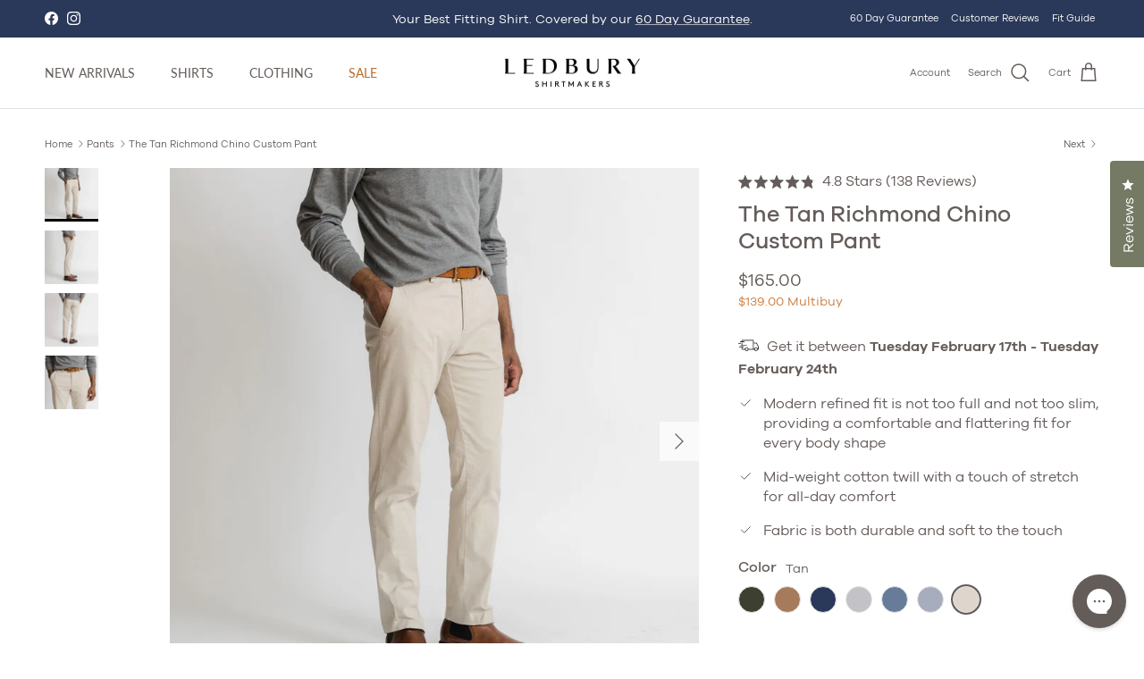

--- FILE ---
content_type: text/html; charset=utf-8
request_url: https://www.ledbury.com/collections/pants/products/the-tan-richmond-chino-custom-pant
body_size: 75084
content:















<!doctype html>
<html class="no-js" lang="en" dir="ltr">
<head><meta charset="utf-8">
<meta name="viewport" content="width=device-width,initial-scale=1">
<title>Tan Chino Pants Men&#39;s Richmond Stretch Cotton | Ledbury</title><link rel="canonical" href="https://www.ledbury.com/products/the-tan-richmond-chino-custom-pant"><link rel="icon" href="//www.ledbury.com/cdn/shop/files/L-Logo_240x240_812499d9-f8d5-4e89-b1ce-1a933cdcacd2.jpg?crop=center&height=48&v=1703869469&width=48" type="image/jpg">
  <link rel="apple-touch-icon" href="//www.ledbury.com/cdn/shop/files/L-Logo_240x240_812499d9-f8d5-4e89-b1ce-1a933cdcacd2.jpg?crop=center&height=180&v=1703869469&width=180"><meta name="description" content="Tan chino pants for men. Richmond fit, stretch cotton twill, modern tailored style. Perfect for business casual and everyday wear."><meta property="og:site_name" content="Ledbury">
<meta property="og:url" content="https://www.ledbury.com/products/the-tan-richmond-chino-custom-pant">
<meta property="og:title" content="Tan Chino Pants Men&#39;s Richmond Stretch Cotton | Ledbury">
<meta property="og:type" content="product">
<meta property="og:description" content="Tan chino pants for men. Richmond fit, stretch cotton twill, modern tailored style. Perfect for business casual and everyday wear."><meta property="og:image" content="http://www.ledbury.com/cdn/shop/files/Richmond-Chino-Tan-1P23A6-704-notcuffed.jpg?crop=center&height=1200&v=1685645621&width=1200">
  <meta property="og:image:secure_url" content="https://www.ledbury.com/cdn/shop/files/Richmond-Chino-Tan-1P23A6-704-notcuffed.jpg?crop=center&height=1200&v=1685645621&width=1200">
  <meta property="og:image:width" content="2133">
  <meta property="og:image:height" content="2133"><meta property="og:price:amount" content="165.00">
  <meta property="og:price:currency" content="USD"><meta name="twitter:card" content="summary_large_image">
<meta name="twitter:title" content="Tan Chino Pants Men&#39;s Richmond Stretch Cotton | Ledbury">
<meta name="twitter:description" content="Tan chino pants for men. Richmond fit, stretch cotton twill, modern tailored style. Perfect for business casual and everyday wear.">
<style>@font-face {
  font-family: Lato;
  font-weight: 400;
  font-style: normal;
  font-display: fallback;
  src: url("//www.ledbury.com/cdn/fonts/lato/lato_n4.c3b93d431f0091c8be23185e15c9d1fee1e971c5.woff2") format("woff2"),
       url("//www.ledbury.com/cdn/fonts/lato/lato_n4.d5c00c781efb195594fd2fd4ad04f7882949e327.woff") format("woff");
}
@font-face {
  font-family: Lato;
  font-weight: 700;
  font-style: normal;
  font-display: fallback;
  src: url("//www.ledbury.com/cdn/fonts/lato/lato_n7.900f219bc7337bc57a7a2151983f0a4a4d9d5dcf.woff2") format("woff2"),
       url("//www.ledbury.com/cdn/fonts/lato/lato_n7.a55c60751adcc35be7c4f8a0313f9698598612ee.woff") format("woff");
}
@font-face {
  font-family: Lato;
  font-weight: 500;
  font-style: normal;
  font-display: fallback;
  src: url("//www.ledbury.com/cdn/fonts/lato/lato_n5.b2fec044fbe05725e71d90882e5f3b21dae2efbd.woff2") format("woff2"),
       url("//www.ledbury.com/cdn/fonts/lato/lato_n5.f25a9a5c73ff9372e69074488f99e8ac702b5447.woff") format("woff");
}
@font-face {
  font-family: Lato;
  font-weight: 400;
  font-style: italic;
  font-display: fallback;
  src: url("//www.ledbury.com/cdn/fonts/lato/lato_i4.09c847adc47c2fefc3368f2e241a3712168bc4b6.woff2") format("woff2"),
       url("//www.ledbury.com/cdn/fonts/lato/lato_i4.3c7d9eb6c1b0a2bf62d892c3ee4582b016d0f30c.woff") format("woff");
}
@font-face {
  font-family: Lato;
  font-weight: 700;
  font-style: italic;
  font-display: fallback;
  src: url("//www.ledbury.com/cdn/fonts/lato/lato_i7.16ba75868b37083a879b8dd9f2be44e067dfbf92.woff2") format("woff2"),
       url("//www.ledbury.com/cdn/fonts/lato/lato_i7.4c07c2b3b7e64ab516aa2f2081d2bb0366b9dce8.woff") format("woff");
}
@font-face {
  font-family: Lato;
  font-weight: 400;
  font-style: normal;
  font-display: fallback;
  src: url("//www.ledbury.com/cdn/fonts/lato/lato_n4.c3b93d431f0091c8be23185e15c9d1fee1e971c5.woff2") format("woff2"),
       url("//www.ledbury.com/cdn/fonts/lato/lato_n4.d5c00c781efb195594fd2fd4ad04f7882949e327.woff") format("woff");
}
@font-face {
  font-family: Jost;
  font-weight: 400;
  font-style: normal;
  font-display: fallback;
  src: url("//www.ledbury.com/cdn/fonts/jost/jost_n4.d47a1b6347ce4a4c9f437608011273009d91f2b7.woff2") format("woff2"),
       url("//www.ledbury.com/cdn/fonts/jost/jost_n4.791c46290e672b3f85c3d1c651ef2efa3819eadd.woff") format("woff");
}
@font-face {
  font-family: Lato;
  font-weight: 400;
  font-style: normal;
  font-display: fallback;
  src: url("//www.ledbury.com/cdn/fonts/lato/lato_n4.c3b93d431f0091c8be23185e15c9d1fee1e971c5.woff2") format("woff2"),
       url("//www.ledbury.com/cdn/fonts/lato/lato_n4.d5c00c781efb195594fd2fd4ad04f7882949e327.woff") format("woff");
}
@font-face {
  font-family: Lato;
  font-weight: 600;
  font-style: normal;
  font-display: fallback;
  src: url("//www.ledbury.com/cdn/fonts/lato/lato_n6.38d0e3b23b74a60f769c51d1df73fac96c580d59.woff2") format("woff2"),
       url("//www.ledbury.com/cdn/fonts/lato/lato_n6.3365366161bdcc36a3f97cfbb23954d8c4bf4079.woff") format("woff");
}
:root {
  --page-container-width:          1600px;
  --reading-container-width:       720px;
  --divider-opacity:               0.14;
  --gutter-large:                  30px;
  --gutter-desktop:                20px;
  --gutter-mobile:                 16px;
  --section-padding:               50px;
  --larger-section-padding:        80px;
  --larger-section-padding-mobile: 60px;
  --largest-section-padding:       110px;
  --aos-animate-duration:          0.6s;

  --base-font-family:              Lato, sans-serif;
  --base-font-weight:              400;
  --base-font-style:               normal;
  --heading-font-family:           Lato, sans-serif;
  --heading-font-weight:           400;
  --heading-font-style:            normal;
  --heading-font-letter-spacing:   normal;
  --logo-font-family:              Jost, sans-serif;
  --logo-font-weight:              400;
  --logo-font-style:               normal;
  --nav-font-family:               Lato, sans-serif;
  --nav-font-weight:               400;
  --nav-font-style:                normal;

  --base-text-size:14px;
  --base-line-height:              1.6;
  --input-text-size:16px;
  --smaller-text-size-1:11px;
  --smaller-text-size-2:14px;
  --smaller-text-size-3:11px;
  --smaller-text-size-4:10px;
  --larger-text-size:25px;
  --super-large-text-size:44px;
  --super-large-mobile-text-size:20px;
  --larger-mobile-text-size:20px;
  --logo-text-size:24px;--btn-letter-spacing: 0.08em;
    --btn-text-transform: uppercase;
    --button-text-size: 12px;
    --quickbuy-button-text-size: 12;
    --small-feature-link-font-size: 0.75em;
    --input-btn-padding-top: 1.2em;
    --input-btn-padding-bottom: 1.2em;--heading-text-transform:none;
  --nav-text-size:                      14px;
  --mobile-menu-font-weight:            600;

  --body-bg-color:                      255 255 255;
  --bg-color:                           255 255 255;
  --body-text-color:                    100 92 89;
  --text-color:                         100 92 89;

  --header-text-col:                    #645c59;--header-text-hover-col:             var(--main-nav-link-hover-col);--header-bg-col:                     #ffffff;
  --heading-color:                     100 92 89;
  --body-heading-color:                100 92 89;
  --heading-divider-col:               #dfe3e8;

  --logo-col:                          #171717;
  --main-nav-bg:                       #ffffff;
  --main-nav-link-col:                 #5c5c5c;
  --main-nav-link-hover-col:           #645c59;
  --main-nav-link-featured-col:        #ba6a29;

  --link-color:                        100 92 89;
  --body-link-color:                   100 92 89;

  --btn-bg-color:                        100 92 89;
  --btn-bg-hover-color:                  116 122 99;
  --btn-border-color:                    100 92 89;
  --btn-border-hover-color:              116 122 99;
  --btn-text-color:                      255 255 255;
  --btn-text-hover-color:                255 255 255;--btn-alt-bg-color:                    255 255 255;
  --btn-alt-text-color:                  0 0 0;
  --btn-alt-border-color:                0 0 0;
  --btn-alt-border-hover-color:          0 0 0;--btn-ter-bg-color:                    235 235 235;
  --btn-ter-text-color:                  46 42 41;
  --btn-ter-bg-hover-color:              100 92 89;
  --btn-ter-text-hover-color:            255 255 255;--btn-border-radius: 0;
    --btn-inspired-border-radius: 0;--color-scheme-default:                             #ffffff;
  --color-scheme-default-color:                       255 255 255;
  --color-scheme-default-text-color:                  100 92 89;
  --color-scheme-default-head-color:                  100 92 89;
  --color-scheme-default-link-color:                  100 92 89;
  --color-scheme-default-btn-text-color:              255 255 255;
  --color-scheme-default-btn-text-hover-color:        255 255 255;
  --color-scheme-default-btn-bg-color:                100 92 89;
  --color-scheme-default-btn-bg-hover-color:          116 122 99;
  --color-scheme-default-btn-border-color:            100 92 89;
  --color-scheme-default-btn-border-hover-color:      116 122 99;
  --color-scheme-default-btn-alt-text-color:          0 0 0;
  --color-scheme-default-btn-alt-bg-color:            255 255 255;
  --color-scheme-default-btn-alt-border-color:        0 0 0;
  --color-scheme-default-btn-alt-border-hover-color:  0 0 0;

  --color-scheme-1:                             #ce7d3c;
  --color-scheme-1-color:                       206 125 60;
  --color-scheme-1-text-color:                  255 255 255;
  --color-scheme-1-head-color:                  255 255 255;
  --color-scheme-1-link-color:                  193 100 82;
  --color-scheme-1-btn-text-color:              255 255 255;
  --color-scheme-1-btn-text-hover-color:        255 255 255;
  --color-scheme-1-btn-bg-color:                35 35 35;
  --color-scheme-1-btn-bg-hover-color:          0 0 0;
  --color-scheme-1-btn-border-color:            35 35 35;
  --color-scheme-1-btn-border-hover-color:      0 0 0;
  --color-scheme-1-btn-alt-text-color:          35 35 35;
  --color-scheme-1-btn-alt-bg-color:            255 255 255;
  --color-scheme-1-btn-alt-border-color:        35 35 35;
  --color-scheme-1-btn-alt-border-hover-color:  35 35 35;

  --color-scheme-2:                             #747a63;
  --color-scheme-2-color:                       116 122 99;
  --color-scheme-2-text-color:                  255 255 255;
  --color-scheme-2-head-color:                  255 255 255;
  --color-scheme-2-link-color:                  255 255 255;
  --color-scheme-2-btn-text-color:              255 255 255;
  --color-scheme-2-btn-text-hover-color:        255 255 255;
  --color-scheme-2-btn-bg-color:                35 35 35;
  --color-scheme-2-btn-bg-hover-color:          0 0 0;
  --color-scheme-2-btn-border-color:            35 35 35;
  --color-scheme-2-btn-border-hover-color:      0 0 0;
  --color-scheme-2-btn-alt-text-color:          35 35 35;
  --color-scheme-2-btn-alt-bg-color:            255 255 255;
  --color-scheme-2-btn-alt-border-color:        35 35 35;
  --color-scheme-2-btn-alt-border-hover-color:  35 35 35;

  /* Shop Pay payment terms */
  --payment-terms-background-color:    #ffffff;--quickbuy-bg: 255 255 255;--body-input-background-color:       rgb(var(--body-bg-color));
  --input-background-color:            rgb(var(--body-bg-color));
  --body-input-text-color:             var(--body-text-color);
  --input-text-color:                  var(--body-text-color);
  --body-input-border-color:           rgb(216, 214, 214);
  --input-border-color:                rgb(216, 214, 214);
  --input-border-color-hover:          rgb(170, 165, 164);
  --input-border-color-active:         rgb(100, 92, 89);

  --swatch-cross-svg:                  url("data:image/svg+xml,%3Csvg xmlns='http://www.w3.org/2000/svg' width='240' height='240' viewBox='0 0 24 24' fill='none' stroke='rgb(216, 214, 214)' stroke-width='0.09' preserveAspectRatio='none' %3E%3Cline x1='24' y1='0' x2='0' y2='24'%3E%3C/line%3E%3C/svg%3E");
  --swatch-cross-hover:                url("data:image/svg+xml,%3Csvg xmlns='http://www.w3.org/2000/svg' width='240' height='240' viewBox='0 0 24 24' fill='none' stroke='rgb(170, 165, 164)' stroke-width='0.09' preserveAspectRatio='none' %3E%3Cline x1='24' y1='0' x2='0' y2='24'%3E%3C/line%3E%3C/svg%3E");
  --swatch-cross-active:               url("data:image/svg+xml,%3Csvg xmlns='http://www.w3.org/2000/svg' width='240' height='240' viewBox='0 0 24 24' fill='none' stroke='rgb(100, 92, 89)' stroke-width='0.09' preserveAspectRatio='none' %3E%3Cline x1='24' y1='0' x2='0' y2='24'%3E%3C/line%3E%3C/svg%3E");

  --footer-divider-col:                #645c59;
  --footer-text-col:                   255 255 255;
  --footer-heading-col:                255 255 255;
  --footer-bg-col:                     100 92 89;--product-label-overlay-justify: flex-end;--product-label-overlay-align: flex-end;--product-label-overlay-reduction-text:   #ffffff;
  --product-label-overlay-reduction-bg:     #ba6a29;
  --product-label-overlay-reduction-text-weight: 600;
  --product-label-overlay-stock-text:       #ffffff;
  --product-label-overlay-stock-bg:         #daa274;
  --product-label-overlay-new-text:         #645c59;
  --product-label-overlay-new-bg:           #ffffff;
  --product-label-overlay-meta-text:        #000000;
  --product-label-overlay-meta-bg:          #ffffff;
  --product-label-sale-text:                #c20000;
  --product-label-sold-text:                #171717;
  --product-label-preorder-text:            #3ea36a;

  --product-block-crop-align:               center;

  
  --product-block-price-align:              flex-start;
  --product-block-price-item-margin-start:  initial;
  --product-block-price-item-margin-end:    .5rem;
  

  

  --collection-block-image-position:   center center;

  --swatch-picker-image-size:          68px;
  --swatch-crop-align:                 center center;

  --image-overlay-text-color:          255 255 255;--image-overlay-bg:                  rgba(0, 0, 0, 0.12);
  --image-overlay-shadow-start:        rgb(0 0 0 / 0.16);
  --image-overlay-box-opacity:         0.88;--product-inventory-ok-box-color:            #f2faf0;
  --product-inventory-ok-text-color:           #108043;
  --product-inventory-ok-icon-box-fill-color:  #fff;
  --product-inventory-low-box-color:           #fcf1cd;
  --product-inventory-low-text-color:          #dd9a1a;
  --product-inventory-low-icon-box-fill-color: #fff;
  --product-inventory-low-text-color-channels: 16, 128, 67;
  --product-inventory-ok-text-color-channels:  221, 154, 26;

  --rating-star-color: 186 106 41;--overlay-align-left: start;
    --overlay-align-right: end;}html[dir=rtl] {
  --overlay-right-text-m-left: 0;
  --overlay-right-text-m-right: auto;
  --overlay-left-shadow-left-left: 15%;
  --overlay-left-shadow-left-right: -50%;
  --overlay-left-shadow-right-left: -85%;
  --overlay-left-shadow-right-right: 0;
}.image-overlay--bg-box .text-overlay .text-overlay__text {
    --image-overlay-box-bg: 255 255 255;
    --heading-color: var(--body-heading-color);
    --text-color: var(--body-text-color);
    --link-color: var(--body-link-color);
  }::selection {
    background: rgb(var(--body-heading-color));
    color: rgb(var(--body-bg-color));
  }
  ::-moz-selection {
    background: rgb(var(--body-heading-color));
    color: rgb(var(--body-bg-color));
  }.use-color-scheme--default {
  --product-label-sale-text:           #c20000;
  --product-label-sold-text:           #171717;
  --product-label-preorder-text:       #3ea36a;
  --input-background-color:            rgb(var(--body-bg-color));
  --input-text-color:                  var(--body-input-text-color);
  --input-border-color:                rgb(216, 214, 214);
  --input-border-color-hover:          rgb(170, 165, 164);
  --input-border-color-active:         rgb(100, 92, 89);
}/** FONTS **/
      @font-face {
        font-family: "Galano Grotesque";
        src: url("//www.ledbury.com/cdn/shop/files/GalanoGrotesque-Light.woff?v=14479446237344251629") format("woff"), url("//www.ledbury.com/cdn/shop/files/GalanoGrotesque-Light.woff2?v=15478927056958624491") format("woff2");
        font-style: normal;
        font-weight: 100;
      }
      
      @font-face {
        font-family: "Galano Grotesque";
        src: url("//www.ledbury.com/cdn/shop/files/GalanoGrotesque-Regular.woff?v=4427762694109649322") format("woff"), url("//www.ledbury.com/cdn/shop/files/GalanoGrotesque-Regular.woff2?v=3241647307260433496") format("woff2");
        font-style: normal;
        font-weight: normal;
      }
      
      @font-face {
        font-family: "Galano Grotesque";
        src: url("//www.ledbury.com/cdn/shop/files/GalanoGrotesque-Medium.woff?v=6194417400604909252") format("woff"), url("//www.ledbury.com/cdn/shop/files/GalanoGrotesque-Medium.woff2?v=2388985698479648396") format("woff2");
        font-style: normal;
        font-weight: 500;
      }
       
      @font-face {
        font-family: "Galano Grotesque";
        src: url("//www.ledbury.com/cdn/shop/files/GalanoGrotesque-SemiBold.woff?v=17248711681009320697") format("woff"), url("//www.ledbury.com/cdn/shop/files/GalanoGrotesque-SemiBold.woff2?v=5964229612803791175") format("woff2");
        font-style: normal;
        font-weight: 600;
      }

      @font-face {
        font-family: 'adobe-handwriting-ernie';
        src: url('//www.ledbury.com/cdn/shop/t/182/assets/adobehandwriting-ernie-webfont.woff2?v=164313332114260595211762451794') format('woff2'),
            url('//www.ledbury.com/cdn/shop/t/182/assets/adobehandwriting-ernie-webfont.woff?v=41884285724889112101762451794') format('woff');
        font-weight: normal;
        font-style: normal;
      }

  </style>

  <link href="//www.ledbury.com/cdn/shop/t/182/assets/main.css?v=172312757779536793001762451794" rel="stylesheet" type="text/css" media="all" />
  <link href="//www.ledbury.com/cdn/shop/t/182/assets/custom.css?v=153114541805063751691762451794" rel="stylesheet" type="text/css" media="all" />
  <link href="//www.ledbury.com/cdn/shop/t/182/assets/mto.css?v=30594036334853276841762451794" rel="stylesheet" type="text/css" media="all" />
  <link href="//www.ledbury.com/cdn/shop/t/182/assets/mto-sidebar.css?v=57347408825700541801762451794" rel="stylesheet" type="text/css" media="all" />

  <link href="//www.ledbury.com/cdn/shop/t/182/assets/DiamondMonogramCenter.woff2?v=168860401022005004871762451794" as="font" crossorigin="anonymous" rel="preload">
  <link href="//www.ledbury.com/cdn/shop/t/182/assets/DiamondMonogramLeft.woff2?v=115176389924135247621762451794" as="font" crossorigin="anonymous" rel="preload">
  <link href="//www.ledbury.com/cdn/shop/t/182/assets/DiamondMonogramRight.woff2?v=171256457100992891831762451794" as="font" crossorigin="anonymous" rel="preload">
<link rel="stylesheet" href="//www.ledbury.com/cdn/shop/t/182/assets/swatches.css?v=159153401349262114461762451794" media="print" onload="this.media='all'">
    <noscript><link rel="stylesheet" href="//www.ledbury.com/cdn/shop/t/182/assets/swatches.css?v=159153401349262114461762451794"></noscript><link rel="preload" as="font" href="//www.ledbury.com/cdn/fonts/lato/lato_n4.c3b93d431f0091c8be23185e15c9d1fee1e971c5.woff2" type="font/woff2" crossorigin><link rel="preload" as="font" href="//www.ledbury.com/cdn/fonts/lato/lato_n4.c3b93d431f0091c8be23185e15c9d1fee1e971c5.woff2" type="font/woff2" crossorigin><script>
    document.documentElement.className = document.documentElement.className.replace('no-js', 'js');

    window.theme = {
      info: {
        name: 'Symmetry',
        version: '8.0.0'
      },
      device: {
        hasTouch: window.matchMedia('(any-pointer: coarse)').matches,
        hasHover: window.matchMedia('(hover: hover)').matches
      },
      mediaQueries: {
        md: '(min-width: 768px)',
        productMediaCarouselBreak: '(min-width: 1041px)'
      },
      routes: {
        base: 'https://www.ledbury.com',
        cart: '/cart',
        cartAdd: '/cart/add.js',
        cartUpdate: '/cart/update.js',
        predictiveSearch: '/search/suggest'
      },
      strings: {
        cartTermsConfirmation: "You must agree to the terms and conditions before continuing.",
        cartItemsQuantityError: "You can only add [QUANTITY] of this item to your cart.",
        generalSearchViewAll: "View all search results",
        noStock: "Sold out",
        noVariant: "Unavailable",
        productsProductChooseA: "Choose a",
        generalSearchPages: "Pages",
        generalSearchNoResultsWithoutTerms: "Sorry, we couldnʼt find any results",
        shippingCalculator: {
          singleRate: "There is one shipping rate for this destination:",
          multipleRates: "There are multiple shipping rates for this destination:",
          noRates: "We do not ship to this destination."
        },
        regularPrice: "Regular price",
        salePrice: "Sale price"
      },
      settings: {
        moneyWithCurrencyFormat: "${{amount}} USD",
        cartType: "drawer",
        afterAddToCart: "drawer",
        quickbuyStyle: "off",
        externalLinksNewTab: true,
        internalLinksSmoothScroll: true
      }
    }

    theme.inlineNavigationCheck = function() {
      var pageHeader = document.querySelector('.pageheader'),
          inlineNavContainer = pageHeader.querySelector('.logo-area__left__inner'),
          inlineNav = inlineNavContainer.querySelector('.navigation--left');
      if (inlineNav && getComputedStyle(inlineNav).display != 'none') {
        var inlineMenuCentered = document.querySelector('.pageheader--layout-inline-menu-center'),
            logoContainer = document.querySelector('.logo-area__middle__inner');
        if(inlineMenuCentered) {
          var rightWidth = document.querySelector('.logo-area__right__inner').clientWidth,
              middleWidth = logoContainer.clientWidth,
              logoArea = document.querySelector('.logo-area'),
              computedLogoAreaStyle = getComputedStyle(logoArea),
              logoAreaInnerWidth = logoArea.clientWidth - Math.ceil(parseFloat(computedLogoAreaStyle.paddingLeft)) - Math.ceil(parseFloat(computedLogoAreaStyle.paddingRight)),
              availableNavWidth = logoAreaInnerWidth - Math.max(rightWidth, middleWidth) * 2 - 40;
          inlineNavContainer.style.maxWidth = availableNavWidth + 'px';
        }

        var firstInlineNavLink = inlineNav.querySelector('.navigation__item:first-child'),
            lastInlineNavLink = inlineNav.querySelector('.navigation__item:last-child');
        if (lastInlineNavLink) {
          var inlineNavWidth = null;
          if(document.querySelector('html[dir=rtl]')) {
            inlineNavWidth = firstInlineNavLink.offsetLeft - lastInlineNavLink.offsetLeft + firstInlineNavLink.offsetWidth;
          } else {
            inlineNavWidth = lastInlineNavLink.offsetLeft - firstInlineNavLink.offsetLeft + lastInlineNavLink.offsetWidth;
          }
          if (inlineNavContainer.offsetWidth >= inlineNavWidth) {
            pageHeader.classList.add('pageheader--layout-inline-permitted');
            var tallLogo = logoContainer.clientHeight > lastInlineNavLink.clientHeight + 20;
            if (tallLogo) {
              inlineNav.classList.add('navigation--tight-underline');
            } else {
              inlineNav.classList.remove('navigation--tight-underline');
            }
          } else {
            pageHeader.classList.remove('pageheader--layout-inline-permitted');
          }
        }
      }
    };

    theme.setInitialHeaderHeightProperty = () => {
      const section = document.querySelector('.section-header');
      if (section) {
        document.documentElement.style.setProperty('--theme-header-height', Math.ceil(section.clientHeight) + 'px');
      }
    };

        
    theme.isMTO = true;

    
    theme.plusTailoringProduct = {"id":9310501833,"title":"Sleeve Shortening","handle":"tailoring","description":"\u003cp\u003e0\u003c\/p\u003e","published_at":"2025-10-27T14:34:56-04:00","created_at":"2017-04-29T16:01:19-04:00","vendor":"ledbury-dev","type":"","tags":["board70","Criteo-Non-Recommendable","exclusion-promo","gorgias_do_not_recommend","hidden","no-feed","no-index","not-GC","pfs:hidden","remove-klevu","sleeve-shortening","unrelated","visible","YBlacklist","YBlocklist"],"price":1295,"price_min":1295,"price_max":1295,"available":true,"price_varies":false,"compare_at_price":null,"compare_at_price_min":0,"compare_at_price_max":0,"compare_at_price_varies":false,"variants":[{"id":34483084297,"title":"Default Title","option1":"Default Title","option2":null,"option3":null,"sku":"tailoring_cp1","requires_shipping":false,"taxable":false,"featured_image":null,"available":true,"name":"Sleeve Shortening","public_title":null,"options":["Default Title"],"price":1295,"weight":0,"compare_at_price":null,"inventory_quantity":50,"inventory_management":null,"inventory_policy":"deny","barcode":"","requires_selling_plan":false,"selling_plan_allocations":[],"quantity_rule":{"min":1,"max":null,"increment":1}}],"images":["\/\/www.ledbury.com\/cdn\/shop\/products\/tailoring_041dd70f-cf7d-4dde-8dee-750112e24d6b.jpg?v=1565370387"],"featured_image":"\/\/www.ledbury.com\/cdn\/shop\/products\/tailoring_041dd70f-cf7d-4dde-8dee-750112e24d6b.jpg?v=1565370387","options":["Title"],"media":[{"alt":"Sleeve Shortening - Ledbury","id":141304397911,"position":1,"preview_image":{"aspect_ratio":1.84,"height":500,"width":920,"src":"\/\/www.ledbury.com\/cdn\/shop\/products\/tailoring_041dd70f-cf7d-4dde-8dee-750112e24d6b.jpg?v=1565370387"},"aspect_ratio":1.84,"height":500,"media_type":"image","src":"\/\/www.ledbury.com\/cdn\/shop\/products\/tailoring_041dd70f-cf7d-4dde-8dee-750112e24d6b.jpg?v=1565370387","width":920}],"requires_selling_plan":false,"selling_plan_groups":[],"content":"\u003cp\u003e0\u003c\/p\u003e"};
    theme.product = "Custom Pant";

  </script>

  <script src="//www.ledbury.com/cdn/shop/t/182/assets/main.js?v=161003977198887895651764007338" defer></script>
  <script src="//www.ledbury.com/cdn/shop/t/182/assets/custom.js?v=171890192560348061881762451794" defer></script>
    <script src="//www.ledbury.com/cdn/shop/t/182/assets/animate-on-scroll.js?v=15249566486942820451762451794" defer></script>
    <link href="//www.ledbury.com/cdn/shop/t/182/assets/animate-on-scroll.css?v=135962721104954213331762451794" rel="stylesheet" type="text/css" media="all" />
  

  
  <script>window.performance && window.performance.mark && window.performance.mark('shopify.content_for_header.start');</script><meta name="google-site-verification" content="V6N3CJcJ1Nl1mLiv89CApfye4a9wsXfPyLRzCcEneR0">
<meta id="shopify-digital-wallet" name="shopify-digital-wallet" content="/16140411/digital_wallets/dialog">
<meta name="shopify-checkout-api-token" content="c5bd873ef68e39a6edac74c398a71ba1">
<meta id="in-context-paypal-metadata" data-shop-id="16140411" data-venmo-supported="false" data-environment="production" data-locale="en_US" data-paypal-v4="true" data-currency="USD">
<link rel="alternate" type="application/json+oembed" href="https://www.ledbury.com/products/the-tan-richmond-chino-custom-pant.oembed">
<script async="async" src="/checkouts/internal/preloads.js?locale=en-US"></script>
<link rel="preconnect" href="https://shop.app" crossorigin="anonymous">
<script async="async" src="https://shop.app/checkouts/internal/preloads.js?locale=en-US&shop_id=16140411" crossorigin="anonymous"></script>
<script id="apple-pay-shop-capabilities" type="application/json">{"shopId":16140411,"countryCode":"US","currencyCode":"USD","merchantCapabilities":["supports3DS"],"merchantId":"gid:\/\/shopify\/Shop\/16140411","merchantName":"Ledbury","requiredBillingContactFields":["postalAddress","email","phone"],"requiredShippingContactFields":["postalAddress","email","phone"],"shippingType":"shipping","supportedNetworks":["visa","masterCard","amex","discover","elo","jcb"],"total":{"type":"pending","label":"Ledbury","amount":"1.00"},"shopifyPaymentsEnabled":true,"supportsSubscriptions":true}</script>
<script id="shopify-features" type="application/json">{"accessToken":"c5bd873ef68e39a6edac74c398a71ba1","betas":["rich-media-storefront-analytics"],"domain":"www.ledbury.com","predictiveSearch":true,"shopId":16140411,"locale":"en"}</script>
<script>var Shopify = Shopify || {};
Shopify.shop = "ledbury-dev.myshopify.com";
Shopify.locale = "en";
Shopify.currency = {"active":"USD","rate":"1.0"};
Shopify.country = "US";
Shopify.theme = {"name":"Symmetry 2025 8.0v2 [OP–11\/06\/2025]","id":149221802170,"schema_name":"Symmetry","schema_version":"8.0.0","theme_store_id":568,"role":"main"};
Shopify.theme.handle = "null";
Shopify.theme.style = {"id":null,"handle":null};
Shopify.cdnHost = "www.ledbury.com/cdn";
Shopify.routes = Shopify.routes || {};
Shopify.routes.root = "/";</script>
<script type="module">!function(o){(o.Shopify=o.Shopify||{}).modules=!0}(window);</script>
<script>!function(o){function n(){var o=[];function n(){o.push(Array.prototype.slice.apply(arguments))}return n.q=o,n}var t=o.Shopify=o.Shopify||{};t.loadFeatures=n(),t.autoloadFeatures=n()}(window);</script>
<script>
  window.ShopifyPay = window.ShopifyPay || {};
  window.ShopifyPay.apiHost = "shop.app\/pay";
  window.ShopifyPay.redirectState = null;
</script>
<script id="shop-js-analytics" type="application/json">{"pageType":"product"}</script>
<script defer="defer" async type="module" src="//www.ledbury.com/cdn/shopifycloud/shop-js/modules/v2/client.init-shop-cart-sync_BN7fPSNr.en.esm.js"></script>
<script defer="defer" async type="module" src="//www.ledbury.com/cdn/shopifycloud/shop-js/modules/v2/chunk.common_Cbph3Kss.esm.js"></script>
<script defer="defer" async type="module" src="//www.ledbury.com/cdn/shopifycloud/shop-js/modules/v2/chunk.modal_DKumMAJ1.esm.js"></script>
<script type="module">
  await import("//www.ledbury.com/cdn/shopifycloud/shop-js/modules/v2/client.init-shop-cart-sync_BN7fPSNr.en.esm.js");
await import("//www.ledbury.com/cdn/shopifycloud/shop-js/modules/v2/chunk.common_Cbph3Kss.esm.js");
await import("//www.ledbury.com/cdn/shopifycloud/shop-js/modules/v2/chunk.modal_DKumMAJ1.esm.js");

  window.Shopify.SignInWithShop?.initShopCartSync?.({"fedCMEnabled":true,"windoidEnabled":true});

</script>
<script defer="defer" async type="module" src="//www.ledbury.com/cdn/shopifycloud/shop-js/modules/v2/client.payment-terms_BxzfvcZJ.en.esm.js"></script>
<script defer="defer" async type="module" src="//www.ledbury.com/cdn/shopifycloud/shop-js/modules/v2/chunk.common_Cbph3Kss.esm.js"></script>
<script defer="defer" async type="module" src="//www.ledbury.com/cdn/shopifycloud/shop-js/modules/v2/chunk.modal_DKumMAJ1.esm.js"></script>
<script type="module">
  await import("//www.ledbury.com/cdn/shopifycloud/shop-js/modules/v2/client.payment-terms_BxzfvcZJ.en.esm.js");
await import("//www.ledbury.com/cdn/shopifycloud/shop-js/modules/v2/chunk.common_Cbph3Kss.esm.js");
await import("//www.ledbury.com/cdn/shopifycloud/shop-js/modules/v2/chunk.modal_DKumMAJ1.esm.js");

  
</script>
<script>
  window.Shopify = window.Shopify || {};
  if (!window.Shopify.featureAssets) window.Shopify.featureAssets = {};
  window.Shopify.featureAssets['shop-js'] = {"shop-cart-sync":["modules/v2/client.shop-cart-sync_CJVUk8Jm.en.esm.js","modules/v2/chunk.common_Cbph3Kss.esm.js","modules/v2/chunk.modal_DKumMAJ1.esm.js"],"init-fed-cm":["modules/v2/client.init-fed-cm_7Fvt41F4.en.esm.js","modules/v2/chunk.common_Cbph3Kss.esm.js","modules/v2/chunk.modal_DKumMAJ1.esm.js"],"init-shop-email-lookup-coordinator":["modules/v2/client.init-shop-email-lookup-coordinator_Cc088_bR.en.esm.js","modules/v2/chunk.common_Cbph3Kss.esm.js","modules/v2/chunk.modal_DKumMAJ1.esm.js"],"init-windoid":["modules/v2/client.init-windoid_hPopwJRj.en.esm.js","modules/v2/chunk.common_Cbph3Kss.esm.js","modules/v2/chunk.modal_DKumMAJ1.esm.js"],"shop-button":["modules/v2/client.shop-button_B0jaPSNF.en.esm.js","modules/v2/chunk.common_Cbph3Kss.esm.js","modules/v2/chunk.modal_DKumMAJ1.esm.js"],"shop-cash-offers":["modules/v2/client.shop-cash-offers_DPIskqss.en.esm.js","modules/v2/chunk.common_Cbph3Kss.esm.js","modules/v2/chunk.modal_DKumMAJ1.esm.js"],"shop-toast-manager":["modules/v2/client.shop-toast-manager_CK7RT69O.en.esm.js","modules/v2/chunk.common_Cbph3Kss.esm.js","modules/v2/chunk.modal_DKumMAJ1.esm.js"],"init-shop-cart-sync":["modules/v2/client.init-shop-cart-sync_BN7fPSNr.en.esm.js","modules/v2/chunk.common_Cbph3Kss.esm.js","modules/v2/chunk.modal_DKumMAJ1.esm.js"],"init-customer-accounts-sign-up":["modules/v2/client.init-customer-accounts-sign-up_CfPf4CXf.en.esm.js","modules/v2/client.shop-login-button_DeIztwXF.en.esm.js","modules/v2/chunk.common_Cbph3Kss.esm.js","modules/v2/chunk.modal_DKumMAJ1.esm.js"],"pay-button":["modules/v2/client.pay-button_CgIwFSYN.en.esm.js","modules/v2/chunk.common_Cbph3Kss.esm.js","modules/v2/chunk.modal_DKumMAJ1.esm.js"],"init-customer-accounts":["modules/v2/client.init-customer-accounts_DQ3x16JI.en.esm.js","modules/v2/client.shop-login-button_DeIztwXF.en.esm.js","modules/v2/chunk.common_Cbph3Kss.esm.js","modules/v2/chunk.modal_DKumMAJ1.esm.js"],"avatar":["modules/v2/client.avatar_BTnouDA3.en.esm.js"],"init-shop-for-new-customer-accounts":["modules/v2/client.init-shop-for-new-customer-accounts_CsZy_esa.en.esm.js","modules/v2/client.shop-login-button_DeIztwXF.en.esm.js","modules/v2/chunk.common_Cbph3Kss.esm.js","modules/v2/chunk.modal_DKumMAJ1.esm.js"],"shop-follow-button":["modules/v2/client.shop-follow-button_BRMJjgGd.en.esm.js","modules/v2/chunk.common_Cbph3Kss.esm.js","modules/v2/chunk.modal_DKumMAJ1.esm.js"],"checkout-modal":["modules/v2/client.checkout-modal_B9Drz_yf.en.esm.js","modules/v2/chunk.common_Cbph3Kss.esm.js","modules/v2/chunk.modal_DKumMAJ1.esm.js"],"shop-login-button":["modules/v2/client.shop-login-button_DeIztwXF.en.esm.js","modules/v2/chunk.common_Cbph3Kss.esm.js","modules/v2/chunk.modal_DKumMAJ1.esm.js"],"lead-capture":["modules/v2/client.lead-capture_DXYzFM3R.en.esm.js","modules/v2/chunk.common_Cbph3Kss.esm.js","modules/v2/chunk.modal_DKumMAJ1.esm.js"],"shop-login":["modules/v2/client.shop-login_CA5pJqmO.en.esm.js","modules/v2/chunk.common_Cbph3Kss.esm.js","modules/v2/chunk.modal_DKumMAJ1.esm.js"],"payment-terms":["modules/v2/client.payment-terms_BxzfvcZJ.en.esm.js","modules/v2/chunk.common_Cbph3Kss.esm.js","modules/v2/chunk.modal_DKumMAJ1.esm.js"]};
</script>
<script>(function() {
  var isLoaded = false;
  function asyncLoad() {
    if (isLoaded) return;
    isLoaded = true;
    var urls = ["https:\/\/str.rise-ai.com\/?shop=ledbury-dev.myshopify.com","https:\/\/strn.rise-ai.com\/?shop=ledbury-dev.myshopify.com","https:\/\/static.returngo.ai\/master.returngo.ai\/returngo.min.js?shop=ledbury-dev.myshopify.com","https:\/\/config.gorgias.chat\/bundle-loader\/01GYCBQ0N5XWK1F5QYCQ27AD1V?source=shopify1click\u0026shop=ledbury-dev.myshopify.com","https:\/\/na.shgcdn3.com\/pixel-collector.js?shop=ledbury-dev.myshopify.com","\/\/cdn.shopify.com\/proxy\/3e023928053924c054ba3e05abd18b89d5ae3e7a8abc59257393f9b40e238556\/s3-us-west-2.amazonaws.com\/jsstore\/a\/8M0HV70\/ge.js?shop=ledbury-dev.myshopify.com\u0026sp-cache-control=cHVibGljLCBtYXgtYWdlPTkwMA","\/\/cdn.shopify.com\/proxy\/c3998e6d8fb87fa9528afcf025a30c9a9ad476690c7cfdc274490db306184256\/app.retention.com\/shopify\/shopify_app_add_to_cart_script.js?shop=ledbury-dev.myshopify.com\u0026sp-cache-control=cHVibGljLCBtYXgtYWdlPTkwMA","https:\/\/public.9gtb.com\/loader.js?g_cvt_id=6f4f8edc-d09e-4ee6-b29b-551edf62c6f2\u0026shop=ledbury-dev.myshopify.com"];
    for (var i = 0; i < urls.length; i++) {
      var s = document.createElement('script');
      s.type = 'text/javascript';
      s.async = true;
      s.src = urls[i];
      var x = document.getElementsByTagName('script')[0];
      x.parentNode.insertBefore(s, x);
    }
  };
  if(window.attachEvent) {
    window.attachEvent('onload', asyncLoad);
  } else {
    window.addEventListener('load', asyncLoad, false);
  }
})();</script>
<script id="__st">var __st={"a":16140411,"offset":-18000,"reqid":"a26ca49a-92c6-45f7-9bea-274524a02638-1769800304","pageurl":"www.ledbury.com\/collections\/pants\/products\/the-tan-richmond-chino-custom-pant","u":"d1b999f80dfa","p":"product","rtyp":"product","rid":7352398184634};</script>
<script>window.ShopifyPaypalV4VisibilityTracking = true;</script>
<script id="captcha-bootstrap">!function(){'use strict';const t='contact',e='account',n='new_comment',o=[[t,t],['blogs',n],['comments',n],[t,'customer']],c=[[e,'customer_login'],[e,'guest_login'],[e,'recover_customer_password'],[e,'create_customer']],r=t=>t.map((([t,e])=>`form[action*='/${t}']:not([data-nocaptcha='true']) input[name='form_type'][value='${e}']`)).join(','),a=t=>()=>t?[...document.querySelectorAll(t)].map((t=>t.form)):[];function s(){const t=[...o],e=r(t);return a(e)}const i='password',u='form_key',d=['recaptcha-v3-token','g-recaptcha-response','h-captcha-response',i],f=()=>{try{return window.sessionStorage}catch{return}},m='__shopify_v',_=t=>t.elements[u];function p(t,e,n=!1){try{const o=window.sessionStorage,c=JSON.parse(o.getItem(e)),{data:r}=function(t){const{data:e,action:n}=t;return t[m]||n?{data:e,action:n}:{data:t,action:n}}(c);for(const[e,n]of Object.entries(r))t.elements[e]&&(t.elements[e].value=n);n&&o.removeItem(e)}catch(o){console.error('form repopulation failed',{error:o})}}const l='form_type',E='cptcha';function T(t){t.dataset[E]=!0}const w=window,h=w.document,L='Shopify',v='ce_forms',y='captcha';let A=!1;((t,e)=>{const n=(g='f06e6c50-85a8-45c8-87d0-21a2b65856fe',I='https://cdn.shopify.com/shopifycloud/storefront-forms-hcaptcha/ce_storefront_forms_captcha_hcaptcha.v1.5.2.iife.js',D={infoText:'Protected by hCaptcha',privacyText:'Privacy',termsText:'Terms'},(t,e,n)=>{const o=w[L][v],c=o.bindForm;if(c)return c(t,g,e,D).then(n);var r;o.q.push([[t,g,e,D],n]),r=I,A||(h.body.append(Object.assign(h.createElement('script'),{id:'captcha-provider',async:!0,src:r})),A=!0)});var g,I,D;w[L]=w[L]||{},w[L][v]=w[L][v]||{},w[L][v].q=[],w[L][y]=w[L][y]||{},w[L][y].protect=function(t,e){n(t,void 0,e),T(t)},Object.freeze(w[L][y]),function(t,e,n,w,h,L){const[v,y,A,g]=function(t,e,n){const i=e?o:[],u=t?c:[],d=[...i,...u],f=r(d),m=r(i),_=r(d.filter((([t,e])=>n.includes(e))));return[a(f),a(m),a(_),s()]}(w,h,L),I=t=>{const e=t.target;return e instanceof HTMLFormElement?e:e&&e.form},D=t=>v().includes(t);t.addEventListener('submit',(t=>{const e=I(t);if(!e)return;const n=D(e)&&!e.dataset.hcaptchaBound&&!e.dataset.recaptchaBound,o=_(e),c=g().includes(e)&&(!o||!o.value);(n||c)&&t.preventDefault(),c&&!n&&(function(t){try{if(!f())return;!function(t){const e=f();if(!e)return;const n=_(t);if(!n)return;const o=n.value;o&&e.removeItem(o)}(t);const e=Array.from(Array(32),(()=>Math.random().toString(36)[2])).join('');!function(t,e){_(t)||t.append(Object.assign(document.createElement('input'),{type:'hidden',name:u})),t.elements[u].value=e}(t,e),function(t,e){const n=f();if(!n)return;const o=[...t.querySelectorAll(`input[type='${i}']`)].map((({name:t})=>t)),c=[...d,...o],r={};for(const[a,s]of new FormData(t).entries())c.includes(a)||(r[a]=s);n.setItem(e,JSON.stringify({[m]:1,action:t.action,data:r}))}(t,e)}catch(e){console.error('failed to persist form',e)}}(e),e.submit())}));const S=(t,e)=>{t&&!t.dataset[E]&&(n(t,e.some((e=>e===t))),T(t))};for(const o of['focusin','change'])t.addEventListener(o,(t=>{const e=I(t);D(e)&&S(e,y())}));const B=e.get('form_key'),M=e.get(l),P=B&&M;t.addEventListener('DOMContentLoaded',(()=>{const t=y();if(P)for(const e of t)e.elements[l].value===M&&p(e,B);[...new Set([...A(),...v().filter((t=>'true'===t.dataset.shopifyCaptcha))])].forEach((e=>S(e,t)))}))}(h,new URLSearchParams(w.location.search),n,t,e,['guest_login'])})(!0,!0)}();</script>
<script integrity="sha256-4kQ18oKyAcykRKYeNunJcIwy7WH5gtpwJnB7kiuLZ1E=" data-source-attribution="shopify.loadfeatures" defer="defer" src="//www.ledbury.com/cdn/shopifycloud/storefront/assets/storefront/load_feature-a0a9edcb.js" crossorigin="anonymous"></script>
<script crossorigin="anonymous" defer="defer" src="//www.ledbury.com/cdn/shopifycloud/storefront/assets/shopify_pay/storefront-65b4c6d7.js?v=20250812"></script>
<script data-source-attribution="shopify.dynamic_checkout.dynamic.init">var Shopify=Shopify||{};Shopify.PaymentButton=Shopify.PaymentButton||{isStorefrontPortableWallets:!0,init:function(){window.Shopify.PaymentButton.init=function(){};var t=document.createElement("script");t.src="https://www.ledbury.com/cdn/shopifycloud/portable-wallets/latest/portable-wallets.en.js",t.type="module",document.head.appendChild(t)}};
</script>
<script data-source-attribution="shopify.dynamic_checkout.buyer_consent">
  function portableWalletsHideBuyerConsent(e){var t=document.getElementById("shopify-buyer-consent"),n=document.getElementById("shopify-subscription-policy-button");t&&n&&(t.classList.add("hidden"),t.setAttribute("aria-hidden","true"),n.removeEventListener("click",e))}function portableWalletsShowBuyerConsent(e){var t=document.getElementById("shopify-buyer-consent"),n=document.getElementById("shopify-subscription-policy-button");t&&n&&(t.classList.remove("hidden"),t.removeAttribute("aria-hidden"),n.addEventListener("click",e))}window.Shopify?.PaymentButton&&(window.Shopify.PaymentButton.hideBuyerConsent=portableWalletsHideBuyerConsent,window.Shopify.PaymentButton.showBuyerConsent=portableWalletsShowBuyerConsent);
</script>
<script data-source-attribution="shopify.dynamic_checkout.cart.bootstrap">document.addEventListener("DOMContentLoaded",(function(){function t(){return document.querySelector("shopify-accelerated-checkout-cart, shopify-accelerated-checkout")}if(t())Shopify.PaymentButton.init();else{new MutationObserver((function(e,n){t()&&(Shopify.PaymentButton.init(),n.disconnect())})).observe(document.body,{childList:!0,subtree:!0})}}));
</script>
<link id="shopify-accelerated-checkout-styles" rel="stylesheet" media="screen" href="https://www.ledbury.com/cdn/shopifycloud/portable-wallets/latest/accelerated-checkout-backwards-compat.css" crossorigin="anonymous">
<style id="shopify-accelerated-checkout-cart">
        #shopify-buyer-consent {
  margin-top: 1em;
  display: inline-block;
  width: 100%;
}

#shopify-buyer-consent.hidden {
  display: none;
}

#shopify-subscription-policy-button {
  background: none;
  border: none;
  padding: 0;
  text-decoration: underline;
  font-size: inherit;
  cursor: pointer;
}

#shopify-subscription-policy-button::before {
  box-shadow: none;
}

      </style>
<script id="sections-script" data-sections="related-products,footer" defer="defer" src="//www.ledbury.com/cdn/shop/t/182/compiled_assets/scripts.js?v=116628"></script>
<script>window.performance && window.performance.mark && window.performance.mark('shopify.content_for_header.end');</script>
  





  <script type="text/javascript">
    
      window.__shgMoneyFormat = window.__shgMoneyFormat || {"USD":{"currency":"USD","currency_symbol":"$","currency_symbol_location":"left","decimal_places":2,"decimal_separator":".","thousands_separator":","}};
    
    window.__shgCurrentCurrencyCode = window.__shgCurrentCurrencyCode || {
      currency: "USD",
      currency_symbol: "$",
      decimal_separator: ".",
      thousands_separator: ",",
      decimal_places: 2,
      currency_symbol_location: "left"
    };
  </script>



<!-- CC Custom Head Start --><!-- CC Custom Head End -->

<script type="text/javascript">
  
    window.SHG_CUSTOMER = null;
  
</script>







<!-- BEGIN app block: shopify://apps/pandectes-gdpr/blocks/banner/58c0baa2-6cc1-480c-9ea6-38d6d559556a -->
  
    
      <!-- TCF is active, scripts are loaded above -->
      
        <script>
          if (!window.PandectesRulesSettings) {
            window.PandectesRulesSettings = {"store":{"id":16140411,"adminMode":false,"headless":false,"storefrontRootDomain":"","checkoutRootDomain":"","storefrontAccessToken":""},"banner":{"revokableTrigger":false,"cookiesBlockedByDefault":"-1","hybridStrict":true,"isActive":true},"geolocation":{"brOnly":false,"caOnly":false,"euOnly":false,"canadaOnly":false},"blocker":{"isActive":true,"googleConsentMode":{"isActive":false,"id":"","analyticsId":"","adStorageCategory":4,"analyticsStorageCategory":2,"functionalityStorageCategory":1,"personalizationStorageCategory":1,"securityStorageCategory":0,"customEvent":true,"redactData":true,"urlPassthrough":false},"facebookPixel":{"isActive":false,"id":"","ldu":false},"microsoft":{},"rakuten":{"isActive":false,"cmp":false,"ccpa":false},"defaultBlocked":7,"patterns":{"whiteList":[],"blackList":{"1":["dev.visualwebsiteoptimizer.com"],"2":["clarity.ms","attn.tv","shgcdn3.com"],"4":["bat.bing.com"],"8":[]},"iframesWhiteList":[],"iframesBlackList":{"1":[],"2":[],"4":[],"8":[]},"beaconsWhiteList":[],"beaconsBlackList":{"1":[],"2":[],"4":[],"8":[]}}}};
            const rulesScript = document.createElement('script');
            window.PandectesRulesSettings.auto = true;
            rulesScript.src = "https://cdn.shopify.com/extensions/019c0a11-cd50-7ee3-9d65-98ad30ff9c55/gdpr-248/assets/pandectes-rules.js";
            const firstChild = document.head.firstChild;
            document.head.insertBefore(rulesScript, firstChild);
          }
        </script>
      
      <script>
        
          window.PandectesSettings = {"store":{"id":16140411,"plan":"premium","theme":"Updated copy of Symmetry 2025","primaryLocale":"en","adminMode":false,"headless":false,"storefrontRootDomain":"","checkoutRootDomain":"","storefrontAccessToken":""},"tsPublished":1752600508,"declaration":{"showPurpose":false,"showProvider":false,"showDateGenerated":false},"language":{"unpublished":[],"languageMode":"Single","fallbackLanguage":"en","languageDetection":"browser","languagesSupported":[]},"texts":{"managed":{"headerText":{"en":"We respect your privacy"},"consentText":{"en":"We use cookies to enhance your browsing experience, serve personalized ads or content, and analyze our traffic. Continuing to use our site or clicking \"accept\" tells us you consent to our use of cookies, but you can opt out anytime. "},"linkText":{"en":"Learn more"},"imprintText":{"en":"Imprint"},"googleLinkText":{"en":"Google's Privacy Terms"},"allowButtonText":{"en":"Accept"},"denyButtonText":{"en":"Decline"},"dismissButtonText":{"en":"Ok"},"leaveSiteButtonText":{"en":"Leave this site"},"preferencesButtonText":{"en":"Customize"},"cookiePolicyText":{"en":"Cookie policy"},"preferencesPopupTitleText":{"en":"Manage consent preferences"},"preferencesPopupIntroText":{"en":"We use cookies to optimize website functionality, analyze the performance, and provide personalized experience to you. Some cookies are essential to make the website operate and function correctly. Those cookies cannot be disabled. In this window you can manage your preference of cookies."},"preferencesPopupSaveButtonText":{"en":"Save preferences"},"preferencesPopupCloseButtonText":{"en":"Close"},"preferencesPopupAcceptAllButtonText":{"en":"Accept all"},"preferencesPopupRejectAllButtonText":{"en":"Reject all"},"cookiesDetailsText":{"en":"Cookies details"},"preferencesPopupAlwaysAllowedText":{"en":"Always allowed"},"accessSectionParagraphText":{"en":"You have the right to request access to your data at any time."},"accessSectionTitleText":{"en":"Data portability"},"accessSectionAccountInfoActionText":{"en":"Personal data"},"accessSectionDownloadReportActionText":{"en":"Request export"},"accessSectionGDPRRequestsActionText":{"en":"Data subject requests"},"accessSectionOrdersRecordsActionText":{"en":"Orders"},"rectificationSectionParagraphText":{"en":"You have the right to request your data to be updated whenever you think it is appropriate."},"rectificationSectionTitleText":{"en":"Data Rectification"},"rectificationCommentPlaceholder":{"en":"Describe what you want to be updated"},"rectificationCommentValidationError":{"en":"Comment is required"},"rectificationSectionEditAccountActionText":{"en":"Request an update"},"erasureSectionTitleText":{"en":"Right to be forgotten"},"erasureSectionParagraphText":{"en":"You have the right to ask all your data to be erased. After that, you will no longer be able to access your account."},"erasureSectionRequestDeletionActionText":{"en":"Request personal data deletion"},"consentDate":{"en":"Consent date"},"consentId":{"en":"Consent ID"},"consentSectionChangeConsentActionText":{"en":"Change consent preference"},"consentSectionConsentedText":{"en":"You consented to the cookies policy of this website on"},"consentSectionNoConsentText":{"en":"You have not consented to the cookies policy of this website."},"consentSectionTitleText":{"en":"Your cookie consent"},"consentStatus":{"en":"Consent preference"},"confirmationFailureMessage":{"en":"Your request was not verified. Please try again and if problem persists, contact store owner for assistance"},"confirmationFailureTitle":{"en":"A problem occurred"},"confirmationSuccessMessage":{"en":"We will soon get back to you as to your request."},"confirmationSuccessTitle":{"en":"Your request is verified"},"guestsSupportEmailFailureMessage":{"en":"Your request was not submitted. Please try again and if problem persists, contact store owner for assistance."},"guestsSupportEmailFailureTitle":{"en":"A problem occurred"},"guestsSupportEmailPlaceholder":{"en":"E-mail address"},"guestsSupportEmailSuccessMessage":{"en":"If you are registered as a customer of this store, you will soon receive an email with instructions on how to proceed."},"guestsSupportEmailSuccessTitle":{"en":"Thank you for your request"},"guestsSupportEmailValidationError":{"en":"Email is not valid"},"guestsSupportInfoText":{"en":"Please login with your customer account to further proceed."},"submitButton":{"en":"Submit"},"submittingButton":{"en":"Submitting..."},"cancelButton":{"en":"Cancel"},"declIntroText":{"en":"We use cookies to optimize website functionality, analyze the performance, and provide personalized experience to you. Some cookies are essential to make the website operate and function correctly. Those cookies cannot be disabled. In this window you can manage your preference of cookies."},"declName":{"en":"Name"},"declPurpose":{"en":"Purpose"},"declType":{"en":"Type"},"declRetention":{"en":"Retention"},"declProvider":{"en":"Provider"},"declFirstParty":{"en":"First-party"},"declThirdParty":{"en":"Third-party"},"declSeconds":{"en":"seconds"},"declMinutes":{"en":"minutes"},"declHours":{"en":"hours"},"declDays":{"en":"days"},"declMonths":{"en":"months"},"declYears":{"en":"years"},"declSession":{"en":"Session"},"declDomain":{"en":"Domain"},"declPath":{"en":"Path"}},"categories":{"strictlyNecessaryCookiesTitleText":{"en":"Strictly necessary cookies"},"strictlyNecessaryCookiesDescriptionText":{"en":"These cookies are essential in order to enable you to move around the website and use its features, such as accessing secure areas of the website. The website cannot function properly without these cookies."},"functionalityCookiesTitleText":{"en":"Functional cookies"},"functionalityCookiesDescriptionText":{"en":"These cookies enable the site to provide enhanced functionality and personalisation. They may be set by us or by third party providers whose services we have added to our pages. If you do not allow these cookies then some or all of these services may not function properly."},"performanceCookiesTitleText":{"en":"Performance cookies"},"performanceCookiesDescriptionText":{"en":"These cookies enable us to monitor and improve the performance of our website. For example, they allow us to count visits, identify traffic sources and see which parts of the site are most popular."},"targetingCookiesTitleText":{"en":"Targeting cookies"},"targetingCookiesDescriptionText":{"en":"These cookies may be set through our site by our advertising partners. They may be used by those companies to build a profile of your interests and show you relevant adverts on other sites.    They do not store directly personal information, but are based on uniquely identifying your browser and internet device. If you do not allow these cookies, you will experience less targeted advertising."},"unclassifiedCookiesTitleText":{"en":"Unclassified cookies"},"unclassifiedCookiesDescriptionText":{"en":"Unclassified cookies are cookies that we are in the process of classifying, together with the providers of individual cookies."}},"auto":{}},"library":{"previewMode":false,"fadeInTimeout":0,"defaultBlocked":-1,"showLink":true,"showImprintLink":false,"showGoogleLink":true,"enabled":true,"cookie":{"expiryDays":365,"secure":true,"domain":""},"dismissOnScroll":false,"dismissOnWindowClick":true,"dismissOnTimeout":false,"palette":{"popup":{"background":"#FFFFFF","backgroundForCalculations":{"a":1,"b":255,"g":255,"r":255},"text":"#645C59"},"button":{"background":"#645C59","backgroundForCalculations":{"a":1,"b":89,"g":92,"r":100},"text":"#FFFFFF","textForCalculation":{"a":1,"b":255,"g":255,"r":255},"border":"transparent"}},"content":{"href":"https://www.ledbury.com/pages/privacy-policy","imprintHref":"/","close":"&#10005;","target":"","logo":""},"window":"<div role=\"dialog\" aria-label=\"We respect your privacy\" aria-describedby=\"cookieconsent:desc\" id=\"pandectes-banner\" class=\"cc-window-wrapper cc-bottom-wrapper\"><div class=\"pd-cookie-banner-window cc-window {{classes}}\"><!--googleoff: all-->{{children}}<!--googleon: all--></div></div>","compliance":{"custom":"<div class=\"cc-compliance cc-highlight\">{{preferences}}{{allow}}</div>"},"type":"custom","layouts":{"basic":"{{messagelink}}{{compliance}}{{close}}"},"position":"bottom","theme":"block","revokable":true,"animateRevokable":false,"revokableReset":false,"revokableLogoUrl":"","revokablePlacement":"bottom-left","revokableMarginHorizontal":15,"revokableMarginVertical":16,"static":false,"autoAttach":true,"hasTransition":true,"blacklistPage":[""],"elements":{"close":"<button aria-label=\"\" type=\"button\" class=\"cc-close\">{{close}}</button>","dismiss":"<button type=\"button\" class=\"cc-btn cc-btn-decision cc-dismiss\">{{dismiss}}</button>","allow":"<button type=\"button\" class=\"cc-btn cc-btn-decision cc-allow\">{{allow}}</button>","deny":"<button type=\"button\" class=\"cc-btn cc-btn-decision cc-deny\">{{deny}}</button>","preferences":"<button type=\"button\" class=\"cc-btn cc-settings\" onclick=\"Pandectes.fn.openPreferences()\">{{preferences}}</button>"}},"geolocation":{"brOnly":false,"caOnly":false,"euOnly":false,"canadaOnly":false},"dsr":{"guestsSupport":false,"accessSectionDownloadReportAuto":false},"banner":{"resetTs":1652811758,"extraCss":"        .cc-banner-logo {max-width: 24em!important;}    @media(min-width: 768px) {.cc-window.cc-floating{max-width: 24em!important;width: 24em!important;}}    .cc-message, .pd-cookie-banner-window .cc-header, .cc-logo {text-align: left}    .cc-window-wrapper{z-index: 2147483647;}    .cc-window{padding: 4px!important;z-index: 2147483647;font-size: 14px!important;font-family: inherit;}    .pd-cookie-banner-window .cc-header{font-size: 14px!important;font-family: inherit;}    .pd-cp-ui{font-family: inherit; background-color: #FFFFFF;color:#645C59;}    button.pd-cp-btn, a.pd-cp-btn{background-color:#645C59;color:#FFFFFF!important;}    input + .pd-cp-preferences-slider{background-color: rgba(100, 92, 89, 0.3)}    .pd-cp-scrolling-section::-webkit-scrollbar{background-color: rgba(100, 92, 89, 0.3)}    input:checked + .pd-cp-preferences-slider{background-color: rgba(100, 92, 89, 1)}    .pd-cp-scrolling-section::-webkit-scrollbar-thumb {background-color: rgba(100, 92, 89, 1)}    .pd-cp-ui-close{color:#645C59;}    .pd-cp-preferences-slider:before{background-color: #FFFFFF}    .pd-cp-title:before {border-color: #645C59!important}    .pd-cp-preferences-slider{background-color:#645C59}    .pd-cp-toggle{color:#645C59!important}    @media(max-width:699px) {.pd-cp-ui-close-top svg {fill: #645C59}}    .pd-cp-toggle:hover,.pd-cp-toggle:visited,.pd-cp-toggle:active{color:#645C59!important}    .pd-cookie-banner-window {box-shadow: 0 0 18px rgb(0 0 0 / 20%);}  ","customJavascript":{},"showPoweredBy":false,"logoHeight":40,"revokableTrigger":false,"hybridStrict":true,"cookiesBlockedByDefault":"7","isActive":true,"implicitSavePreferences":false,"cookieIcon":false,"blockBots":false,"showCookiesDetails":true,"hasTransition":true,"blockingPage":false,"showOnlyLandingPage":false,"leaveSiteUrl":"https://pandectes.io","linkRespectStoreLang":false},"cookies":{"0":[{"name":"secure_customer_sig","type":"http","domain":"www.ledbury.com","path":"/","provider":"Shopify","firstParty":true,"retention":"1 year(s)","expires":1,"unit":"declYears","purpose":{"en":"Used in connection with customer login."}},{"name":"localization","type":"http","domain":"www.ledbury.com","path":"/","provider":"Shopify","firstParty":true,"retention":"1 year(s)","expires":1,"unit":"declYears","purpose":{"en":"Shopify store localization"}},{"name":"cart_currency","type":"http","domain":"www.ledbury.com","path":"/","provider":"Shopify","firstParty":true,"retention":"14 day(s)","expires":14,"unit":"declDays","purpose":{"en":"The cookie is necessary for the secure checkout and payment function on the website. This function is provided by shopify.com."}},{"name":"shopify_pay_redirect","type":"http","domain":"www.ledbury.com","path":"/","provider":"Shopify","firstParty":true,"retention":"60 minute(s)","expires":60,"unit":"declMinutes","purpose":{"en":"The cookie is necessary for the secure checkout and payment function on the website. This function is provided by shopify.com."}},{"name":"c","type":"http","domain":".bidswitch.net","path":"/","provider":"shopify","firstParty":false,"retention":"1 year(s)","expires":1,"unit":"declYears","purpose":{"en":"Used in connection with checkout.","gif":{"en":""}}},{"name":"keep_alive","type":"http","domain":"www.ledbury.com","path":"/","provider":"Shopify","firstParty":true,"retention":"30 minute(s)","expires":30,"unit":"declMinutes","purpose":{"en":"Used in connection with buyer localization."}},{"name":"_secure_session_id","type":"http","domain":"www.ledbury.com","path":"/","provider":"Shopify","firstParty":true,"retention":"24 hour(s)","expires":24,"unit":"declHours","purpose":{"en":"Used in connection with navigation through a storefront."}},{"name":"cart","type":"http","domain":"www.ledbury.com","path":"/","provider":"Shopify","firstParty":true,"retention":"15 day(s)","expires":15,"unit":"declDays","purpose":{"en":"Necessary for the shopping cart functionality on the website."}},{"name":"cart_sig","type":"http","domain":"www.ledbury.com","path":"/","provider":"Shopify","firstParty":true,"retention":"15 day(s)","expires":15,"unit":"declDays","purpose":{"en":"Shopify analytics."}},{"name":"cart_ts","type":"http","domain":"www.ledbury.com","path":"/","provider":"Shopify","firstParty":true,"retention":"15 day(s)","expires":15,"unit":"declDays","purpose":{"en":"Used in connection with checkout."}},{"name":"cart_ver","type":"http","domain":"www.ledbury.com","path":"/","provider":"Shopify","firstParty":true,"retention":"15 day(s)","expires":15,"unit":"declDays","purpose":{"en":"Used in connection with shopping cart."}},{"name":"_pandectes_gdpr","type":"http","domain":".www.ledbury.com","path":"/","provider":"Pandectes","firstParty":true,"retention":"1 year(s)","expires":1,"unit":"declYears","purpose":{"en":"Used for the functionality of the cookies consent banner."}},{"name":"_tracking_consent","type":"http","domain":".ledbury.com","path":"/","provider":"Shopify","firstParty":false,"retention":"1 year(s)","expires":1,"unit":"declYears","purpose":{"en":"Used to store a user's preferences if a merchant has set up privacy rules in the visitor's region."}},{"name":"wpm-test-cookie","type":"http","domain":"com","path":"/","provider":"Unknown","firstParty":false,"retention":"Session","expires":1,"unit":"declSeconds","purpose":{"en":""}},{"name":"_shopify_essential","type":"http","domain":"www.ledbury.com","path":"/","provider":"Shopify","firstParty":true,"retention":"Session","expires":-56,"unit":"declYears","purpose":{"en":"Contains essential information for the correct functionality of a store such as session and checkout information and anti-tampering data."}},{"name":"_shopify_essential","type":"http","domain":"account.ledbury.com","path":"/","provider":"Shopify","firstParty":false,"retention":"1 year(s)","expires":1,"unit":"declYears","purpose":{"en":"Contains essential information for the correct functionality of a store such as session and checkout information and anti-tampering data."}},{"name":"_shopify_test","type":"http","domain":"com","path":"/","provider":"Shopify","firstParty":false,"retention":"Session","expires":1,"unit":"declSeconds","purpose":{"en":"A test cookie used by Shopify to verify the store's setup."}},{"name":"_shopify_test","type":"http","domain":"ledbury.com","path":"/","provider":"Shopify","firstParty":false,"retention":"Session","expires":1,"unit":"declSeconds","purpose":{"en":"A test cookie used by Shopify to verify the store's setup."}},{"name":"_shopify_test","type":"http","domain":"www.ledbury.com","path":"/","provider":"Shopify","firstParty":true,"retention":"Session","expires":1,"unit":"declSeconds","purpose":{"en":"A test cookie used by Shopify to verify the store's setup."}},{"name":"auth_state_*","type":"http","domain":"account.ledbury.com","path":"/","provider":"Shopify","firstParty":false,"retention":"25 minute(s)","expires":25,"unit":"declMinutes","purpose":{"en":""}}],"1":[{"name":"_y","type":"http","domain":".ledbury.com","path":"/","provider":"Shopify","firstParty":false,"retention":"1 year(s)","expires":1,"unit":"declYears","purpose":{"en":"Shopify analytics."}},{"name":"_s","type":"http","domain":".ledbury.com","path":"/","provider":"Shopify","firstParty":false,"retention":"30 minute(s)","expires":30,"unit":"declMinutes","purpose":{"en":"Shopify analytics."}},{"name":"_shg_session_id","type":"http","domain":"www.ledbury.com","path":"/","provider":"Shogun","firstParty":true,"retention":"30 minute(s)","expires":30,"unit":"declMinutes","purpose":{"en":""}},{"name":"_shg_user_id","type":"http","domain":"www.ledbury.com","path":"/","provider":"Shogun","firstParty":true,"retention":"1 year(s)","expires":1,"unit":"declYears","purpose":{"en":""}},{"name":"VISITOR_INFO1_LIVE","type":"http","domain":".youtube.com","path":"/","provider":"Google","firstParty":false,"retention":"6 month(s)","expires":6,"unit":"declMonths","purpose":{"en":"A cookie that YouTube sets that measures your bandwidth to determine whether you get the new player interface or the old."}},{"name":"__test__localStorage__","type":"html_local","domain":"https://www.ledbury.com","path":"/","provider":"Paypal","firstParty":true,"retention":"Local Storage","expires":1,"unit":"declYears","purpose":{"en":"Used to test the availability and functionality of the local storage feature."}},{"name":"__test__localStorage__","type":"html_local","domain":"https://www.paypal.com","path":"/","provider":"Paypal","firstParty":false,"retention":"Local Storage","expires":1,"unit":"declYears","purpose":{"en":"Used to test the availability and functionality of the local storage feature."}},{"name":"__paypal_storage__","type":"html_local","domain":"https://www.paypal.com","path":"/","provider":"Paypal","firstParty":false,"retention":"Local Storage","expires":1,"unit":"declYears","purpose":{"en":"Used to store account details."}},{"name":"__sak","type":"html_local","domain":"https://www.youtube.com","path":"/","provider":"Youtube","firstParty":false,"retention":"Local Storage","expires":1,"unit":"declYears","purpose":{"en":""}},{"name":"yt-remote-session-app","type":"html_session","domain":"https://www.youtube.com","path":"/","provider":"Unknown","firstParty":false,"retention":"Session","expires":1,"unit":"declYears","purpose":{"en":""}},{"name":"yt-remote-session-name","type":"html_session","domain":"https://www.youtube.com","path":"/","provider":"Unknown","firstParty":false,"retention":"Session","expires":1,"unit":"declYears","purpose":{"en":""}},{"name":"yt-remote-cast-installed","type":"html_session","domain":"https://www.youtube.com","path":"/","provider":"Unknown","firstParty":false,"retention":"Session","expires":1,"unit":"declYears","purpose":{"en":""}},{"name":"yt-remote-fast-check-period","type":"html_session","domain":"https://www.youtube.com","path":"/","provider":"Unknown","firstParty":false,"retention":"Session","expires":1,"unit":"declYears","purpose":{"en":""}},{"name":"yt-remote-cast-available","type":"html_session","domain":"https://www.youtube.com","path":"/","provider":"Unknown","firstParty":false,"retention":"Session","expires":1,"unit":"declYears","purpose":{"en":""}},{"name":"__sak","type":"html_session","domain":"https://www.youtube.com","path":"/","provider":"Youtube","firstParty":false,"retention":"Session","expires":1,"unit":"declYears","purpose":{"en":""}}],"2":[{"name":"_orig_referrer","type":"http","domain":".ledbury.com","path":"/","provider":"Shopify","firstParty":false,"retention":"14 day(s)","expires":14,"unit":"declDays","purpose":{"en":"Tracks landing pages."}},{"name":"_landing_page","type":"http","domain":".ledbury.com","path":"/","provider":"Shopify","firstParty":false,"retention":"14 day(s)","expires":14,"unit":"declDays","purpose":{"en":"Tracks landing pages."}},{"name":"_shopify_y","type":"http","domain":".ledbury.com","path":"/","provider":"Shopify","firstParty":false,"retention":"1 year(s)","expires":1,"unit":"declYears","purpose":{"en":"Shopify analytics."}},{"name":"_shopify_s","type":"http","domain":".ledbury.com","path":"/","provider":"Shopify","firstParty":false,"retention":"30 minute(s)","expires":30,"unit":"declMinutes","purpose":{"en":"Used to identify a given browser session/shop combination. Duration is 30 minute rolling expiry of last use."}},{"name":"_shopify_sa_t","type":"http","domain":".ledbury.com","path":"/","provider":"Shopify","firstParty":false,"retention":"30 minute(s)","expires":30,"unit":"declMinutes","purpose":{"en":"Shopify analytics relating to marketing & referrals."}},{"name":"_shopify_sa_p","type":"http","domain":".ledbury.com","path":"/","provider":"Shopify","firstParty":false,"retention":"30 minute(s)","expires":30,"unit":"declMinutes","purpose":{"en":"Shopify analytics relating to marketing & referrals."}},{"name":"_gid","type":"http","domain":".ledbury.com","path":"/","provider":"Google","firstParty":false,"retention":"24 hour(s)","expires":24,"unit":"declHours","purpose":{"en":"Cookie is placed by Google Analytics to count and track pageviews."}},{"name":"_ga_Z3MVT0SND7","type":"http","domain":".ledbury.com","path":"/","provider":"Google","firstParty":false,"retention":"1 year(s)","expires":1,"unit":"declYears","purpose":{"en":""}},{"name":"__attentive_id","type":"http","domain":"www.ledbury.com","path":"/","provider":"Attentive","firstParty":true,"retention":"1 year(s)","expires":1,"unit":"declYears","purpose":{"en":""}},{"name":"_attn_","type":"http","domain":"www.ledbury.com","path":"/","provider":"Attentive","firstParty":true,"retention":"1 year(s)","expires":1,"unit":"declYears","purpose":{"en":"Used by attentive sms services."}},{"name":"__attentive_cco","type":"http","domain":"www.ledbury.com","path":"/","provider":"Attentive","firstParty":true,"retention":"1 year(s)","expires":1,"unit":"declYears","purpose":{"en":""}},{"name":"__attentive_dv","type":"http","domain":"www.ledbury.com","path":"/","provider":"Attentive","firstParty":true,"retention":"24 hour(s)","expires":24,"unit":"declHours","purpose":{"en":""}},{"name":"__attentive_pv","type":"http","domain":"www.ledbury.com","path":"/","provider":"Attentive","firstParty":true,"retention":"30 minute(s)","expires":30,"unit":"declMinutes","purpose":{"en":""}},{"name":"__attentive_ss_referrer","type":"http","domain":"www.ledbury.com","path":"/","provider":"Attentive","firstParty":true,"retention":"30 minute(s)","expires":30,"unit":"declMinutes","purpose":{"en":""}},{"name":"_ga","type":"http","domain":".ledbury.com","path":"/","provider":"Google","firstParty":false,"retention":"1 year(s)","expires":1,"unit":"declYears","purpose":{"en":"Cookie is set by Google Analytics with unknown functionality"}},{"name":"_clck","type":"http","domain":".ledbury.com","path":"/","provider":"Microsoft","firstParty":false,"retention":"1 year(s)","expires":1,"unit":"declYears","purpose":{"en":"Used by Microsoft Clarity to store a unique user ID."}},{"name":"_clsk","type":"http","domain":".ledbury.com","path":"/","provider":"Microsoft","firstParty":false,"retention":"1 day(s)","expires":1,"unit":"declDays","purpose":{"en":"Used by Microsoft Clarity to store a unique user ID.\t"}},{"name":"_shopify_s","type":"http","domain":"com","path":"/","provider":"Shopify","firstParty":false,"retention":"Session","expires":1,"unit":"declSeconds","purpose":{"en":"Used to identify a given browser session/shop combination. Duration is 30 minute rolling expiry of last use."}},{"name":"_gat","type":"http","domain":".ledbury.com","path":"/","provider":"Google","firstParty":false,"retention":"1 minute(s)","expires":1,"unit":"declMinutes","purpose":{"en":"Cookie is placed by Google Analytics to filter requests from bots."}},{"name":"_attn_","type":"html_session","domain":"https://www.ledbury.com","path":"/","provider":"Attentive","firstParty":true,"retention":"Session","expires":1,"unit":"declYears","purpose":{"en":"Used by attentive sms services."}},{"name":"_geuid","type":"http","domain":"www.ledbury.com","path":"/","provider":"Google","firstParty":true,"retention":"6 month(s)","expires":6,"unit":"declMonths","purpose":{"en":""}},{"name":"_ga_*","type":"http","domain":".ledbury.com","path":"/","provider":"Google","firstParty":false,"retention":"1 year(s)","expires":1,"unit":"declYears","purpose":{"en":""}},{"name":"_cltk","type":"html_session","domain":"https://www.ledbury.com","path":"/","provider":"Microsoft","firstParty":true,"retention":"Session","expires":1,"unit":"declYears","purpose":{"en":""}},{"name":"ytidb::LAST_RESULT_ENTRY_KEY","type":"html_local","domain":"https://www.youtube.com","path":"/","provider":"Youtube","firstParty":false,"retention":"Local Storage","expires":1,"unit":"declYears","purpose":{"en":""}},{"name":"_shopify_s","type":"http","domain":"www.ledbury.com","path":"/","provider":"Shopify","firstParty":true,"retention":"30 minute(s)","expires":30,"unit":"declMinutes","purpose":{"en":"Used to identify a given browser session/shop combination. Duration is 30 minute rolling expiry of last use."}},{"name":"_gcl_*","type":"http","domain":".ledbury.com","path":"/","provider":"Google","firstParty":false,"retention":"3 month(s)","expires":3,"unit":"declMonths","purpose":{"en":""}},{"name":"_gcl_*","type":"html_local","domain":"https://www.ledbury.com","path":"/","provider":"Google","firstParty":true,"retention":"Local Storage","expires":1,"unit":"declYears","purpose":{"en":""}},{"name":"_gat*","type":"http","domain":".ledbury.com","path":"/","provider":"Google","firstParty":false,"retention":"1 minute(s)","expires":1,"unit":"declMinutes","purpose":{"en":""}}],"4":[{"name":"_gcl_au","type":"http","domain":".ledbury.com","path":"/","provider":"Google","firstParty":false,"retention":"90 day(s)","expires":90,"unit":"declDays","purpose":{"en":"Cookie is placed by Google Tag Manager to track conversions."}},{"name":"_fbp","type":"http","domain":".ledbury.com","path":"/","provider":"Facebook","firstParty":false,"retention":"90 day(s)","expires":90,"unit":"declDays","purpose":{"en":"Cookie is placed by Facebook to track visits across websites."}},{"name":"MUID","type":"http","domain":".bing.com","path":"/","provider":"Microsoft","firstParty":false,"retention":"1 year(s)","expires":1,"unit":"declYears","purpose":{"en":"Cookie is placed by Microsoft to track visits across websites."}},{"name":"_uetsid","type":"http","domain":".ledbury.com","path":"/","provider":"Bing","firstParty":false,"retention":"24 hour(s)","expires":24,"unit":"declHours","purpose":{"en":"This cookie is used by Bing to determine what ads should be shown that may be relevant to the end user perusing the site."}},{"name":"_uetvid","type":"http","domain":".ledbury.com","path":"/","provider":"Bing","firstParty":false,"retention":"1 year(s)","expires":1,"unit":"declYears","purpose":{"en":"Used to track visitors on multiple websites, in order to present relevant advertisement based on the visitor's preferences."}},{"name":"IDE","type":"http","domain":".doubleclick.net","path":"/","provider":"Google","firstParty":false,"retention":"1 year(s)","expires":1,"unit":"declYears","purpose":{"en":"To measure the visitors’ actions after they click through from an advert. Expires after 1 year."}},{"name":"TapAd_DID","type":"http","domain":".tapad.com","path":"/","provider":"Tapad","firstParty":false,"retention":"60 day(s)","expires":60,"unit":"declDays","purpose":{"en":""}},{"name":"TapAd_TS","type":"http","domain":".tapad.com","path":"/","provider":"Tapad","firstParty":false,"retention":"60 day(s)","expires":60,"unit":"declDays","purpose":{"en":""}},{"name":"YSC","type":"http","domain":".youtube.com","path":"/","provider":"Google","firstParty":false,"retention":"Session","expires":-55,"unit":"declYears","purpose":{"en":"Registers a unique ID to keep statistics of what videos from YouTube the user has seen."}},{"name":"lastExternalReferrer","type":"html_local","domain":"https://www.ledbury.com","path":"/","provider":"Facebook","firstParty":true,"retention":"Local Storage","expires":1,"unit":"declYears","purpose":{"en":"Detects how the user reached the website by registering their last URL-address."}},{"name":"lastExternalReferrerTime","type":"html_local","domain":"https://www.ledbury.com","path":"/","provider":"Facebook","firstParty":true,"retention":"Local Storage","expires":1,"unit":"declYears","purpose":{"en":"Contains the timestamp of the last update of the lastExternalReferrer cookie."}},{"name":"cto_bundle","type":"http","domain":".criteo.com","path":"/","provider":"Criteo","firstParty":false,"retention":"1 year(s)","expires":1,"unit":"declYears","purpose":{"en":""}},{"name":"VISITOR_PRIVACY_METADATA","type":"http","domain":".youtube.com","path":"/","provider":"Google","firstParty":false,"retention":"6 month(s)","expires":6,"unit":"declMonths","purpose":{"en":""}},{"name":"__Secure-ROLLOUT_TOKEN","type":"http","domain":".youtube.com","path":"/","provider":"Google","firstParty":false,"retention":"6 month(s)","expires":6,"unit":"declMonths","purpose":{"en":""}},{"name":"yt-remote-connected-devices","type":"html_local","domain":"https://www.youtube.com","path":"/","provider":"YouTube","firstParty":false,"retention":"Local Storage","expires":1,"unit":"declYears","purpose":{"en":""}},{"name":"__paypal-httpswwwpaypalcomsdk*","type":"html_local","domain":"https://www.ledbury.com","path":"/","provider":"Paypal","firstParty":true,"retention":"Local Storage","expires":1,"unit":"declYears","purpose":{"en":""}}],"8":[{"name":"_li_dcdm_c","type":"http","domain":".ledbury.com","path":"/","provider":"Unknown","firstParty":false,"retention":"Session","expires":0,"unit":"declSeconds","purpose":{"en":""}},{"name":"_lc2_fpi","type":"http","domain":".ledbury.com","path":"/","provider":"Unknown","firstParty":false,"retention":"1 year(s)","expires":1,"unit":"declYears","purpose":{"en":""}},{"name":"lidid","type":"http","domain":".liadm.com","path":"/","provider":"Unknown","firstParty":false,"retention":"1 year(s)","expires":1,"unit":"declYears","purpose":{"en":""}},{"name":"_gat_UA-11567818-1","type":"http","domain":".ledbury.com","path":"/","provider":"Unknown","firstParty":false,"retention":"47 second(s)","expires":47,"unit":"declSeconds","purpose":{"en":""}},{"name":"kv_id","type":"http","domain":".ledbury.com","path":"/","provider":"Unknown","firstParty":false,"retention":"1 year(s)","expires":1,"unit":"declYears","purpose":{"en":""}},{"name":"muc_ads","type":"http","domain":".t.co","path":"/","provider":"Unknown","firstParty":false,"retention":"1 year(s)","expires":1,"unit":"declYears","purpose":{"en":""}},{"name":"personalization_id","type":"http","domain":".twitter.com","path":"/","provider":"Unknown","firstParty":false,"retention":"1 year(s)","expires":1,"unit":"declYears","purpose":{"en":""}},{"name":"kv_install_sent","type":"http","domain":".ledbury.com","path":"/","provider":"Unknown","firstParty":false,"retention":"1 year(s)","expires":1,"unit":"declYears","purpose":{"en":""}},{"name":"ometria","type":"http","domain":".ledbury.com","path":"/","provider":"Unknown","firstParty":false,"retention":"1 year(s)","expires":1,"unit":"declYears","purpose":{"en":""}},{"name":"AMP_9bdc728a74","type":"http","domain":"www.ledbury.com","path":"/","provider":"Unknown","firstParty":true,"retention":"1 year(s)","expires":1,"unit":"declYears","purpose":{"en":""}},{"name":"MR","type":"http","domain":".bat.bing.com","path":"/","provider":"Unknown","firstParty":false,"retention":"7 day(s)","expires":7,"unit":"declDays","purpose":{"en":""}},{"name":"__hcmbid","type":"http","domain":"www.ledbury.com","path":"/","provider":"Unknown","firstParty":true,"retention":"1 year(s)","expires":1,"unit":"declYears","purpose":{"en":""}},{"name":"uid","type":"http","domain":".criteo.com","path":"/","provider":"Unknown","firstParty":false,"retention":"1 year(s)","expires":1,"unit":"declYears","purpose":{"en":""}},{"name":"CMID","type":"http","domain":".casalemedia.com","path":"/","provider":"Unknown","firstParty":false,"retention":"1 year(s)","expires":1,"unit":"declYears","purpose":{"en":""}},{"name":"CMPS","type":"http","domain":".casalemedia.com","path":"/","provider":"Unknown","firstParty":false,"retention":"90 day(s)","expires":90,"unit":"declDays","purpose":{"en":""}},{"name":"CMPRO","type":"http","domain":".casalemedia.com","path":"/","provider":"Unknown","firstParty":false,"retention":"90 day(s)","expires":90,"unit":"declDays","purpose":{"en":""}},{"name":"stx_user_id","type":"http","domain":".sharethrough.com","path":"/","provider":"Unknown","firstParty":false,"retention":"30 day(s)","expires":30,"unit":"declDays","purpose":{"en":""}},{"name":"tuuid","type":"http","domain":".bidswitch.net","path":"/","provider":"Unknown","firstParty":false,"retention":"1 year(s)","expires":1,"unit":"declYears","purpose":{"en":""}},{"name":"tuuid_lu","type":"http","domain":".bidswitch.net","path":"/","provider":"Unknown","firstParty":false,"retention":"1 year(s)","expires":1,"unit":"declYears","purpose":{"en":""}},{"name":"khaos","type":"http","domain":".rubiconproject.com","path":"/","provider":"Unknown","firstParty":false,"retention":"1 year(s)","expires":1,"unit":"declYears","purpose":{"en":""}},{"name":"t_gid","type":"http","domain":".taboola.com","path":"/","provider":"Unknown","firstParty":false,"retention":"1 year(s)","expires":1,"unit":"declYears","purpose":{"en":""}},{"name":"audit","type":"http","domain":".rubiconproject.com","path":"/","provider":"Unknown","firstParty":false,"retention":"1 year(s)","expires":1,"unit":"declYears","purpose":{"en":""}},{"name":"A3","type":"http","domain":".yahoo.com","path":"/","provider":"Unknown","firstParty":false,"retention":"1 year(s)","expires":1,"unit":"declYears","purpose":{"en":""}},{"name":"IDSYNC","type":"http","domain":".analytics.yahoo.com","path":"/","provider":"Unknown","firstParty":false,"retention":"1 year(s)","expires":1,"unit":"declYears","purpose":{"en":""}},{"name":"mv_tokens_invalidate-verizon-pushes","type":"http","domain":"exchange.mediavine.com","path":"/","provider":"Unknown","firstParty":false,"retention":"14 day(s)","expires":14,"unit":"declDays","purpose":{"en":""}},{"name":"mv_tokens","type":"http","domain":"exchange.mediavine.com","path":"/","provider":"Unknown","firstParty":false,"retention":"14 day(s)","expires":14,"unit":"declDays","purpose":{"en":""}},{"name":"am_tokens_invalidate-verizon-pushes","type":"http","domain":"exchange.mediavine.com","path":"/","provider":"Unknown","firstParty":false,"retention":"14 day(s)","expires":14,"unit":"declDays","purpose":{"en":""}},{"name":"am_tokens","type":"http","domain":"exchange.mediavine.com","path":"/","provider":"Unknown","firstParty":false,"retention":"14 day(s)","expires":14,"unit":"declDays","purpose":{"en":""}},{"name":"criteo","type":"http","domain":"exchange.mediavine.com","path":"/","provider":"Unknown","firstParty":false,"retention":"14 day(s)","expires":14,"unit":"declDays","purpose":{"en":""}},{"name":"tv_UICR","type":"http","domain":".tremorhub.com","path":"/","provider":"Unknown","firstParty":false,"retention":"30 day(s)","expires":30,"unit":"declDays","purpose":{"en":""}},{"name":"bkdc","type":"http","domain":".bluekai.com","path":"/","provider":"Unknown","firstParty":false,"retention":"180 day(s)","expires":180,"unit":"declDays","purpose":{"en":""}},{"name":"SCM","type":"http","domain":".smaato.net","path":"/","provider":"Unknown","firstParty":false,"retention":"21 day(s)","expires":21,"unit":"declDays","purpose":{"en":""}},{"name":"bkpa","type":"http","domain":".bluekai.com","path":"/","provider":"Unknown","firstParty":false,"retention":"180 day(s)","expires":180,"unit":"declDays","purpose":{"en":""}},{"name":"visitor","type":"http","domain":".postrelease.com","path":"/","provider":"Unknown","firstParty":false,"retention":"1 year(s)","expires":1,"unit":"declYears","purpose":{"en":""}},{"name":"bku","type":"http","domain":".bluekai.com","path":"/","provider":"Unknown","firstParty":false,"retention":"180 day(s)","expires":180,"unit":"declDays","purpose":{"en":""}},{"name":"SCM1001851","type":"http","domain":".smaato.net","path":"/","provider":"Unknown","firstParty":false,"retention":"11 day(s)","expires":11,"unit":"declDays","purpose":{"en":""}},{"name":"status","type":"http","domain":".postrelease.com","path":"/","provider":"Unknown","firstParty":false,"retention":"1 year(s)","expires":1,"unit":"declYears","purpose":{"en":""}},{"name":"MR","type":"http","domain":".c.bing.com","path":"/","provider":"Unknown","firstParty":false,"retention":"7 day(s)","expires":7,"unit":"declDays","purpose":{"en":""}},{"name":"tvid","type":"http","domain":".tremorhub.com","path":"/","provider":"Unknown","firstParty":false,"retention":"1 year(s)","expires":1,"unit":"declYears","purpose":{"en":""}},{"name":"yieldmo_id","type":"http","domain":".yieldmo.com","path":"/","provider":"Unknown","firstParty":false,"retention":"1 year(s)","expires":1,"unit":"declYears","purpose":{"en":""}},{"name":"ptrcriteo","type":"http","domain":".ads.yieldmo.com","path":"/","provider":"Unknown","firstParty":false,"retention":"1 year(s)","expires":1,"unit":"declYears","purpose":{"en":""}},{"name":"demdex","type":"http","domain":".demdex.net","path":"/","provider":"Unknown","firstParty":false,"retention":"180 day(s)","expires":180,"unit":"declDays","purpose":{"en":""}},{"name":"dpm","type":"http","domain":".dpm.demdex.net","path":"/","provider":"Unknown","firstParty":false,"retention":"180 day(s)","expires":180,"unit":"declDays","purpose":{"en":""}},{"name":"ab","type":"http","domain":".agkn.com","path":"/","provider":"Unknown","firstParty":false,"retention":"1 year(s)","expires":1,"unit":"declYears","purpose":{"en":""}},{"name":"ayl_visitor","type":"http","domain":".omnitagjs.com","path":"/","provider":"Unknown","firstParty":false,"retention":"30 day(s)","expires":30,"unit":"declDays","purpose":{"en":""}},{"name":"uuid","type":"http","domain":".tpmn.co.kr","path":"/","provider":"Unknown","firstParty":false,"retention":"1 year(s)","expires":1,"unit":"declYears","purpose":{"en":""}},{"name":"criteo","type":"http","domain":".tpmn.co.kr","path":"/","provider":"Unknown","firstParty":false,"retention":"30 day(s)","expires":30,"unit":"declDays","purpose":{"en":""}},{"name":"SOC","type":"http","domain":".socdm.com","path":"/","provider":"Unknown","firstParty":false,"retention":"1 year(s)","expires":1,"unit":"declYears","purpose":{"en":""}},{"name":"CMTS","type":"http","domain":".casalemedia.com","path":"/","provider":"Unknown","firstParty":false,"retention":"90 day(s)","expires":90,"unit":"declDays","purpose":{"en":""}},{"name":"pxrc","type":"http","domain":".rlcdn.com","path":"/","provider":"Unknown","firstParty":false,"retention":"60 day(s)","expires":60,"unit":"declDays","purpose":{"en":""}},{"name":"tluid","type":"http","domain":".3lift.com","path":"/","provider":"Unknown","firstParty":false,"retention":"90 day(s)","expires":90,"unit":"declDays","purpose":{"en":""}},{"name":"ver","type":"http","domain":".postrelease.com","path":"/","provider":"Unknown","firstParty":false,"retention":"1 year(s)","expires":1,"unit":"declYears","purpose":{"en":""}},{"name":"rlas3","type":"http","domain":".rlcdn.com","path":"/","provider":"Unknown","firstParty":false,"retention":"1 year(s)","expires":1,"unit":"declYears","purpose":{"en":""}},{"name":"_li_ss","type":"http","domain":"i.liadm.com","path":"/s","provider":"Unknown","firstParty":false,"retention":"30 day(s)","expires":30,"unit":"declDays","purpose":{"en":""}},{"name":"_uetvid","type":"html_local","domain":"https://www.ledbury.com","path":"/","provider":"Unknown","firstParty":true,"retention":"Local Storage","expires":1,"unit":"declYears","purpose":{"en":"Used to track visitors on multiple websites, in order to present relevant advertisement based on the visitor's preferences."}},{"name":"_uetsid","type":"html_local","domain":"https://www.ledbury.com","path":"/","provider":"Unknown","firstParty":true,"retention":"Local Storage","expires":1,"unit":"declYears","purpose":{"en":"This cookie is used by Bing to determine what ads should be shown that may be relevant to the end user perusing the site."}},{"name":"v.gif","type":"html_session","domain":"https://dev.visualwebsiteoptimizer.com","path":"/","provider":"Unknown","firstParty":false,"retention":"Session","expires":1,"unit":"declYears","purpose":{"en":""}},{"name":"ads/ga-audiences","type":"html_session","domain":"https://www.google.ie","path":"/","provider":"Unknown","firstParty":false,"retention":"Session","expires":1,"unit":"declYears","purpose":{"en":""}},{"name":"track/v3/fa82fbae47888021/event.gif","type":"html_session","domain":"https://trk.ometria.com","path":"/","provider":"Unknown","firstParty":false,"retention":"Session","expires":1,"unit":"declYears","purpose":{"en":""}},{"name":"pagead/1p-user-list/#","type":"html_session","domain":"https://www.google.ie","path":"/","provider":"Unknown","firstParty":false,"retention":"Session","expires":1,"unit":"declYears","purpose":{"en":""}},{"name":"c.gif","type":"html_session","domain":"https://c.clarity.ms","path":"/","provider":"Unknown","firstParty":false,"retention":"Session","expires":1,"unit":"declYears","purpose":{"en":""}},{"name":"ig-fv","type":"http","domain":".ledbury.com","path":"/","provider":"Unknown","firstParty":false,"retention":"1 year(s)","expires":1,"unit":"declYears","purpose":{"en":""}},{"name":"p.gif","type":"html_session","domain":"https://p.typekit.net","path":"/","provider":"Unknown","firstParty":false,"retention":"Session","expires":1,"unit":"declYears","purpose":{"en":""}},{"name":"pagead/1p-user-list/#","type":"html_session","domain":"https://www.google.com","path":"/","provider":"Unknown","firstParty":false,"retention":"Session","expires":1,"unit":"declYears","purpose":{"en":""}},{"name":"ig-location","type":"http","domain":"www.ledbury.com","path":"/","provider":"Unknown","firstParty":true,"retention":"1 hour(s)","expires":1,"unit":"declHours","purpose":{"en":""}},{"name":"ig-id","type":"http","domain":".ledbury.com","path":"/","provider":"Unknown","firstParty":false,"retention":"1 year(s)","expires":1,"unit":"declYears","purpose":{"en":""}},{"name":"_vwo_uuid_v2","type":"http","domain":".ledbury.com","path":"/","provider":"Unknown","firstParty":false,"retention":"1 year(s)","expires":1,"unit":"declYears","purpose":{"en":""}},{"name":"__attentive_session_id","type":"http","domain":"www.ledbury.com","path":"/","provider":"Unknown","firstParty":true,"retention":"30 minute(s)","expires":30,"unit":"declMinutes","purpose":{"en":""}},{"name":"ig-pv","type":"http","domain":".ledbury.com","path":"/","provider":"Unknown","firstParty":false,"retention":"1 year(s)","expires":1,"unit":"declYears","purpose":{"en":""}},{"name":"ig-vars","type":"http","domain":".ledbury.com","path":"/","provider":"Unknown","firstParty":false,"retention":"1 year(s)","expires":1,"unit":"declYears","purpose":{"en":""}},{"name":"_lc2_fpi_js","type":"http","domain":".ledbury.com","path":"/","provider":"Unknown","firstParty":false,"retention":"Session","expires":-55,"unit":"declYears","purpose":{"en":""}},{"name":"returngo_customer_id","type":"http","domain":"www.ledbury.com","path":"/","provider":"Unknown","firstParty":true,"retention":"1 day(s)","expires":1,"unit":"declDays","purpose":{"en":""}},{"name":"_geps","type":"http","domain":"www.ledbury.com","path":"/","provider":"Unknown","firstParty":true,"retention":"6 month(s)","expires":6,"unit":"declMonths","purpose":{"en":""}},{"name":"_getdran","type":"http","domain":"www.ledbury.com","path":"/","provider":"Unknown","firstParty":true,"retention":"2 day(s)","expires":2,"unit":"declDays","purpose":{"en":""}},{"name":"_geffran","type":"http","domain":"www.ledbury.com","path":"/","provider":"Unknown","firstParty":true,"retention":"1 day(s)","expires":1,"unit":"declDays","purpose":{"en":""}},{"name":"wpm-test-cookie","type":"http","domain":"www.ledbury.com","path":"/","provider":"Unknown","firstParty":true,"retention":"Session","expires":1,"unit":"declSeconds","purpose":{"en":""}},{"name":"_li_dcdm_c","type":"http","domain":"com","path":"/","provider":"Unknown","firstParty":false,"retention":"Session","expires":1,"unit":"declSeconds","purpose":{"en":""}},{"name":"___ELEVAR_GTM_SUITE--sessionCount","type":"html_local","domain":"https://www.ledbury.com","path":"/","provider":"Unknown","firstParty":true,"retention":"Local Storage","expires":1,"unit":"declYears","purpose":{"en":""}},{"name":"_gepe","type":"http","domain":"www.ledbury.com","path":"/","provider":"Unknown","firstParty":true,"retention":"4 minute(s)","expires":4,"unit":"declMinutes","purpose":{"en":""}},{"name":"wpm-test-cookie","type":"http","domain":"ledbury.com","path":"/","provider":"Unknown","firstParty":false,"retention":"Session","expires":1,"unit":"declSeconds","purpose":{"en":""}},{"name":"_shg_visitor_details","type":"html_local","domain":"https://www.ledbury.com","path":"/","provider":"Unknown","firstParty":true,"retention":"Local Storage","expires":1,"unit":"declYears","purpose":{"en":""}},{"name":"___ELEVAR_GTM_SUITE--userId","type":"html_local","domain":"https://www.ledbury.com","path":"/","provider":"Unknown","firstParty":true,"retention":"Local Storage","expires":1,"unit":"declYears","purpose":{"en":""}},{"name":"_uetvid_exp","type":"html_local","domain":"https://www.ledbury.com","path":"/","provider":"Unknown","firstParty":true,"retention":"Local Storage","expires":1,"unit":"declYears","purpose":{"en":""}},{"name":"cto_ara_data","type":"html_local","domain":"https://www.ledbury.com","path":"/","provider":"Unknown","firstParty":true,"retention":"Local Storage","expires":1,"unit":"declYears","purpose":{"en":""}},{"name":"___ELEVAR_GTM_SUITE--cart","type":"html_local","domain":"https://www.ledbury.com","path":"/","provider":"Unknown","firstParty":true,"retention":"Local Storage","expires":1,"unit":"declYears","purpose":{"en":""}},{"name":"___ELEVAR_GTM_SUITE--lastCollectionPathname","type":"html_local","domain":"https://www.ledbury.com","path":"/","provider":"Unknown","firstParty":true,"retention":"Local Storage","expires":1,"unit":"declYears","purpose":{"en":""}},{"name":"_li_duid","type":"html_local","domain":"https://www.ledbury.com","path":"/","provider":"Unknown","firstParty":true,"retention":"Local Storage","expires":1,"unit":"declYears","purpose":{"en":""}},{"name":"___ELEVAR_GTM_SUITE--params","type":"html_local","domain":"https://www.ledbury.com","path":"/","provider":"Unknown","firstParty":true,"retention":"Local Storage","expires":1,"unit":"declYears","purpose":{"en":""}},{"name":"___ELEVAR_GTM_SUITE--sessionId","type":"html_local","domain":"https://www.ledbury.com","path":"/","provider":"Unknown","firstParty":true,"retention":"Local Storage","expires":1,"unit":"declYears","purpose":{"en":""}},{"name":"___ELEVAR_GTM_SUITE--lastDlPushTimestamp","type":"html_local","domain":"https://www.ledbury.com","path":"/","provider":"Unknown","firstParty":true,"retention":"Local Storage","expires":1,"unit":"declYears","purpose":{"en":""}},{"name":"ig-vars","type":"html_local","domain":"https://www.ledbury.com","path":"/","provider":"Unknown","firstParty":true,"retention":"Local Storage","expires":1,"unit":"declYears","purpose":{"en":""}},{"name":"gorgias.language-loaded","type":"html_local","domain":"https://www.ledbury.com","path":"/","provider":"Unknown","firstParty":true,"retention":"Local Storage","expires":1,"unit":"declYears","purpose":{"en":""}},{"name":"cto_fledge_data","type":"html_local","domain":"https://www.ledbury.com","path":"/","provider":"Unknown","firstParty":true,"retention":"Local Storage","expires":1,"unit":"declYears","purpose":{"en":""}},{"name":"___ELEVAR_GTM_SUITE--cookies","type":"html_local","domain":"https://www.ledbury.com","path":"/","provider":"Unknown","firstParty":true,"retention":"Local Storage","expires":1,"unit":"declYears","purpose":{"en":""}},{"name":"_uetsid_exp","type":"html_local","domain":"https://www.ledbury.com","path":"/","provider":"Unknown","firstParty":true,"retention":"Local Storage","expires":1,"unit":"declYears","purpose":{"en":""}},{"name":"__attentive_cart","type":"html_local","domain":"https://www.ledbury.com","path":"/","provider":"Unknown","firstParty":true,"retention":"Local Storage","expires":1,"unit":"declYears","purpose":{"en":""}},{"name":"gorgias.version","type":"html_local","domain":"https://www.ledbury.com","path":"/","provider":"Unknown","firstParty":true,"retention":"Local Storage","expires":1,"unit":"declYears","purpose":{"en":""}},{"name":"ig-id","type":"html_local","domain":"https://www.ledbury.com","path":"/","provider":"Unknown","firstParty":true,"retention":"Local Storage","expires":1,"unit":"declYears","purpose":{"en":""}},{"name":"geuid","type":"html_local","domain":"https://www.ledbury.com","path":"/","provider":"Unknown","firstParty":true,"retention":"Local Storage","expires":1,"unit":"declYears","purpose":{"en":""}},{"name":"attn_cart_items","type":"html_session","domain":"https://www.ledbury.com","path":"/","provider":"Unknown","firstParty":true,"retention":"Session","expires":1,"unit":"declYears","purpose":{"en":""}},{"name":"gorgias.renderedOnceSent","type":"html_session","domain":"https://www.ledbury.com","path":"/","provider":"Unknown","firstParty":true,"retention":"Session","expires":1,"unit":"declYears","purpose":{"en":""}},{"name":"attn_cart","type":"html_session","domain":"https://www.ledbury.com","path":"/","provider":"Unknown","firstParty":true,"retention":"Session","expires":1,"unit":"declYears","purpose":{"en":""}},{"name":"local-storage-test","type":"html_local","domain":"https://www.ledbury.com","path":"/","provider":"Unknown","firstParty":true,"retention":"Local Storage","expires":1,"unit":"declYears","purpose":{"en":""}},{"name":"_-_","type":"html_local","domain":"https://www.ledbury.com","path":"/","provider":"Unknown","firstParty":true,"retention":"Local Storage","expires":1,"unit":"declYears","purpose":{"en":""}},{"name":"cto_ara_data$lock","type":"html_local","domain":"https://www.ledbury.com","path":"/","provider":"Unknown","firstParty":true,"retention":"Local Storage","expires":1,"unit":"declYears","purpose":{"en":""}},{"name":"cto_fledge_data$lock","type":"html_local","domain":"https://www.ledbury.com","path":"/","provider":"Unknown","firstParty":true,"retention":"Local Storage","expires":1,"unit":"declYears","purpose":{"en":""}},{"name":"re_feature_test","type":"html_local","domain":"https://www.ledbury.com","path":"/","provider":"Unknown","firstParty":true,"retention":"Local Storage","expires":1,"unit":"declYears","purpose":{"en":""}},{"name":"feature_test","type":"html_local","domain":"https://www.ledbury.com","path":"/","provider":"Unknown","firstParty":true,"retention":"Local Storage","expires":1,"unit":"declYears","purpose":{"en":""}},{"name":"0.646701931999007","type":"html_local","domain":"https://www.ledbury.com","path":"/","provider":"Unknown","firstParty":true,"retention":"Local Storage","expires":1,"unit":"declYears","purpose":{"en":""}},{"name":"fd4488ce-b511-4f93-9e0d-6d4d77c49d02","type":"html_local","domain":"https://www.ledbury.com","path":"/","provider":"Unknown","firstParty":true,"retention":"Local Storage","expires":1,"unit":"declYears","purpose":{"en":""}},{"name":"1ca99149-54c8-4074-904a-fc875107789d","type":"html_local","domain":"https://www.ledbury.com","path":"/","provider":"Unknown","firstParty":true,"retention":"Local Storage","expires":1,"unit":"declYears","purpose":{"en":""}},{"name":"d4995858-8f5b-445b-bb50-ab5044b62d85","type":"html_local","domain":"https://www.ledbury.com","path":"/","provider":"Unknown","firstParty":true,"retention":"Local Storage","expires":1,"unit":"declYears","purpose":{"en":""}},{"name":"6eac080e-8665-4d38-be96-1861f56df74c","type":"html_local","domain":"https://www.ledbury.com","path":"/","provider":"Unknown","firstParty":true,"retention":"Local Storage","expires":1,"unit":"declYears","purpose":{"en":""}},{"name":"a88fede4-2563-460b-8450-640f3ddedc48","type":"html_local","domain":"https://www.ledbury.com","path":"/","provider":"Unknown","firstParty":true,"retention":"Local Storage","expires":1,"unit":"declYears","purpose":{"en":""}},{"name":"d6937947-1389-42d5-960e-d0bad0097ad3","type":"html_local","domain":"https://www.ledbury.com","path":"/","provider":"Unknown","firstParty":true,"retention":"Local Storage","expires":1,"unit":"declYears","purpose":{"en":""}},{"name":"c407b065-8a8d-4c17-8489-4264424e450a","type":"html_local","domain":"https://www.ledbury.com","path":"/","provider":"Unknown","firstParty":true,"retention":"Local Storage","expires":1,"unit":"declYears","purpose":{"en":""}},{"name":"e2d5d301-7988-46f0-b88a-e92e6e1b61f7","type":"html_local","domain":"https://www.ledbury.com","path":"/","provider":"Unknown","firstParty":true,"retention":"Local Storage","expires":1,"unit":"declYears","purpose":{"en":""}},{"name":"854ada0e-630a-4957-9b59-a1f3adf4eba6","type":"html_local","domain":"https://www.ledbury.com","path":"/","provider":"Unknown","firstParty":true,"retention":"Local Storage","expires":1,"unit":"declYears","purpose":{"en":""}},{"name":"ed33a89a-ce40-41a5-99fd-c132197865d9","type":"html_local","domain":"https://www.ledbury.com","path":"/","provider":"Unknown","firstParty":true,"retention":"Local Storage","expires":1,"unit":"declYears","purpose":{"en":""}},{"name":"ac59f78e-7f63-4e7f-ac73-2ea9e73c16d9","type":"html_local","domain":"https://www.ledbury.com","path":"/","provider":"Unknown","firstParty":true,"retention":"Local Storage","expires":1,"unit":"declYears","purpose":{"en":""}},{"name":"session-storage-test","type":"html_session","domain":"https://www.ledbury.com","path":"/","provider":"Unknown","firstParty":true,"retention":"Session","expires":1,"unit":"declYears","purpose":{"en":""}},{"name":"_-_","type":"html_session","domain":"https://www.ledbury.com","path":"/","provider":"Unknown","firstParty":true,"retention":"Session","expires":1,"unit":"declYears","purpose":{"en":""}},{"name":"gorgias.language-loaded","type":"html_local","domain":"https://ledbury-dev.shopify-checkout.config.gorgias.chat","path":"/","provider":"Unknown","firstParty":false,"retention":"Local Storage","expires":1,"unit":"declYears","purpose":{"en":""}},{"name":"gorgias.renderedOnceSent","type":"html_session","domain":"https://ledbury-dev.shopify-checkout.config.gorgias.chat","path":"/","provider":"Unknown","firstParty":false,"retention":"Session","expires":1,"unit":"declYears","purpose":{"en":""}},{"name":"gorgias.version","type":"html_local","domain":"https://ledbury-dev.shopify-checkout.config.gorgias.chat","path":"/","provider":"Unknown","firstParty":false,"retention":"Local Storage","expires":1,"unit":"declYears","purpose":{"en":""}},{"name":"0.8942036498609085","type":"html_local","domain":"https://www.ledbury.com","path":"/","provider":"Unknown","firstParty":true,"retention":"Local Storage","expires":1,"unit":"declYears","purpose":{"en":""}},{"name":"___ELEVAR_GTM_SUITE--userOnSignupPath","type":"html_local","domain":"https://www.ledbury.com","path":"/","provider":"Unknown","firstParty":true,"retention":"Local Storage","expires":1,"unit":"declYears","purpose":{"en":""}},{"name":"b55de79f-5384-486e-a3dc-ff1a5235cca5","type":"html_local","domain":"https://www.ledbury.com","path":"/","provider":"Unknown","firstParty":true,"retention":"Local Storage","expires":1,"unit":"declYears","purpose":{"en":""}},{"name":"a8511220-059c-46cb-b878-116c8662ce21","type":"html_local","domain":"https://www.ledbury.com","path":"/","provider":"Unknown","firstParty":true,"retention":"Local Storage","expires":1,"unit":"declYears","purpose":{"en":""}},{"name":"c8edafde-8edc-4e18-b698-d252458fff4c","type":"html_local","domain":"https://www.ledbury.com","path":"/","provider":"Unknown","firstParty":true,"retention":"Local Storage","expires":1,"unit":"declYears","purpose":{"en":""}},{"name":"b4ed958e-dbd4-453c-b695-3b0368a22995","type":"html_local","domain":"https://www.ledbury.com","path":"/","provider":"Unknown","firstParty":true,"retention":"Local Storage","expires":1,"unit":"declYears","purpose":{"en":""}},{"name":"14bbf230-1475-4093-86f5-0fde5aa16a97","type":"html_local","domain":"https://www.ledbury.com","path":"/","provider":"Unknown","firstParty":true,"retention":"Local Storage","expires":1,"unit":"declYears","purpose":{"en":""}},{"name":"dc2f44d1-dbff-45a3-8e85-207c449f2be5","type":"html_local","domain":"https://www.ledbury.com","path":"/","provider":"Unknown","firstParty":true,"retention":"Local Storage","expires":1,"unit":"declYears","purpose":{"en":""}},{"name":"0a4f8dc8-5c2b-4448-b885-65e154974cc7","type":"html_local","domain":"https://www.ledbury.com","path":"/","provider":"Unknown","firstParty":true,"retention":"Local Storage","expires":1,"unit":"declYears","purpose":{"en":""}},{"name":"071a0889-6c01-4709-85f8-6b62a4765017","type":"html_local","domain":"https://www.ledbury.com","path":"/","provider":"Unknown","firstParty":true,"retention":"Local Storage","expires":1,"unit":"declYears","purpose":{"en":""}},{"name":"6ca4e392-6a82-4038-b92d-2470426cb75b","type":"html_local","domain":"https://www.ledbury.com","path":"/","provider":"Unknown","firstParty":true,"retention":"Local Storage","expires":1,"unit":"declYears","purpose":{"en":""}},{"name":"333ef103-9816-4418-aef6-e346f7cf9bd9","type":"html_local","domain":"https://www.ledbury.com","path":"/","provider":"Unknown","firstParty":true,"retention":"Local Storage","expires":1,"unit":"declYears","purpose":{"en":""}},{"name":"56e07351-c5cc-4606-af37-513b639460a4","type":"html_local","domain":"https://www.ledbury.com","path":"/","provider":"Unknown","firstParty":true,"retention":"Local Storage","expires":1,"unit":"declYears","purpose":{"en":""}},{"name":"0.5450466029233312","type":"html_local","domain":"https://www.ledbury.com","path":"/","provider":"Unknown","firstParty":true,"retention":"Local Storage","expires":1,"unit":"declYears","purpose":{"en":""}},{"name":"b61de0b9-2560-4d88-b01f-420e4dd6961a","type":"html_local","domain":"https://www.ledbury.com","path":"/","provider":"Unknown","firstParty":true,"retention":"Local Storage","expires":1,"unit":"declYears","purpose":{"en":""}},{"name":"968e9f1e-f4de-40f9-88c5-3423ee56f111","type":"html_local","domain":"https://www.ledbury.com","path":"/","provider":"Unknown","firstParty":true,"retention":"Local Storage","expires":1,"unit":"declYears","purpose":{"en":""}},{"name":"1af165e4-d28b-47d9-8094-3d264d539f80","type":"html_local","domain":"https://www.ledbury.com","path":"/","provider":"Unknown","firstParty":true,"retention":"Local Storage","expires":1,"unit":"declYears","purpose":{"en":""}},{"name":"15479db8-077b-48fd-8cfa-bf7f2bc6b9d0","type":"html_local","domain":"https://www.ledbury.com","path":"/","provider":"Unknown","firstParty":true,"retention":"Local Storage","expires":1,"unit":"declYears","purpose":{"en":""}},{"name":"4732a42e-5e9e-463e-991c-bc2acdb4b257","type":"html_local","domain":"https://www.ledbury.com","path":"/","provider":"Unknown","firstParty":true,"retention":"Local Storage","expires":1,"unit":"declYears","purpose":{"en":""}},{"name":"c50028b3-b966-4490-84b7-089220093245","type":"html_local","domain":"https://www.ledbury.com","path":"/","provider":"Unknown","firstParty":true,"retention":"Local Storage","expires":1,"unit":"declYears","purpose":{"en":""}},{"name":"11ca3ae2-bc93-435c-bfce-e58a12d51b95","type":"html_local","domain":"https://www.ledbury.com","path":"/","provider":"Unknown","firstParty":true,"retention":"Local Storage","expires":1,"unit":"declYears","purpose":{"en":""}},{"name":"c1eecdbe-5b36-4828-9bd0-fbd157682236","type":"html_local","domain":"https://www.ledbury.com","path":"/","provider":"Unknown","firstParty":true,"retention":"Local Storage","expires":1,"unit":"declYears","purpose":{"en":""}},{"name":"3121a834-3ec8-4991-9bdf-52681ad82126","type":"html_local","domain":"https://www.ledbury.com","path":"/","provider":"Unknown","firstParty":true,"retention":"Local Storage","expires":1,"unit":"declYears","purpose":{"en":""}},{"name":"3b3ecfa9-b220-4318-9227-6b50e54ceb1a","type":"html_local","domain":"https://www.ledbury.com","path":"/","provider":"Unknown","firstParty":true,"retention":"Local Storage","expires":1,"unit":"declYears","purpose":{"en":""}},{"name":"5484ad32-4e1f-4ecd-848c-ff0bd30b0318","type":"html_local","domain":"https://www.ledbury.com","path":"/","provider":"Unknown","firstParty":true,"retention":"Local Storage","expires":1,"unit":"declYears","purpose":{"en":""}},{"name":"ffc9335b-d498-46df-bc93-ebd30c9b2c2a","type":"html_local","domain":"https://www.ledbury.com","path":"/","provider":"Unknown","firstParty":true,"retention":"Local Storage","expires":1,"unit":"declYears","purpose":{"en":""}},{"name":"30c613e7-c6a6-4e2e-8dc0-c760c45509cd","type":"html_local","domain":"https://www.ledbury.com","path":"/","provider":"Unknown","firstParty":true,"retention":"Local Storage","expires":1,"unit":"declYears","purpose":{"en":""}},{"name":"bbab3dc8-fd3c-46f9-9d67-f5dcab6fb2e3","type":"html_local","domain":"https://www.ledbury.com","path":"/","provider":"Unknown","firstParty":true,"retention":"Local Storage","expires":1,"unit":"declYears","purpose":{"en":""}},{"name":"2bd6aed6-313e-4d32-b91f-5525607acad1","type":"html_local","domain":"https://www.ledbury.com","path":"/","provider":"Unknown","firstParty":true,"retention":"Local Storage","expires":1,"unit":"declYears","purpose":{"en":""}},{"name":"dc571a09-af48-4286-a603-2b03a327575f","type":"html_local","domain":"https://www.ledbury.com","path":"/","provider":"Unknown","firstParty":true,"retention":"Local Storage","expires":1,"unit":"declYears","purpose":{"en":""}},{"name":"f5c8237f-836c-412d-ac1c-d21049947354","type":"html_local","domain":"https://www.ledbury.com","path":"/","provider":"Unknown","firstParty":true,"retention":"Local Storage","expires":1,"unit":"declYears","purpose":{"en":""}},{"name":"3a834abf-aa0b-4a48-a8a2-a6c4ba73aa29","type":"html_local","domain":"https://www.ledbury.com","path":"/","provider":"Unknown","firstParty":true,"retention":"Local Storage","expires":1,"unit":"declYears","purpose":{"en":""}},{"name":"4a289341-949c-4b1f-9223-4991cc115d79","type":"html_local","domain":"https://www.ledbury.com","path":"/","provider":"Unknown","firstParty":true,"retention":"Local Storage","expires":1,"unit":"declYears","purpose":{"en":""}},{"name":"b8659096-0bef-4b8e-8cbc-44484710b209","type":"html_local","domain":"https://www.ledbury.com","path":"/","provider":"Unknown","firstParty":true,"retention":"Local Storage","expires":1,"unit":"declYears","purpose":{"en":""}},{"name":"0.3082973981347812","type":"html_local","domain":"https://www.ledbury.com","path":"/","provider":"Unknown","firstParty":true,"retention":"Local Storage","expires":1,"unit":"declYears","purpose":{"en":""}},{"name":"922e6eee-cdd1-4c4e-ad4a-d7e8bf8b830a","type":"html_local","domain":"https://www.ledbury.com","path":"/","provider":"Unknown","firstParty":true,"retention":"Local Storage","expires":1,"unit":"declYears","purpose":{"en":""}},{"name":"c5a17c80-1041-49bc-918c-26381a5210f6","type":"html_local","domain":"https://www.ledbury.com","path":"/","provider":"Unknown","firstParty":true,"retention":"Local Storage","expires":1,"unit":"declYears","purpose":{"en":""}},{"name":"671f93f8-60c1-41a0-a267-4f9e4e9b67fe","type":"html_local","domain":"https://www.ledbury.com","path":"/","provider":"Unknown","firstParty":true,"retention":"Local Storage","expires":1,"unit":"declYears","purpose":{"en":""}},{"name":"42a6d993-49bb-4a5b-920d-57a2ade5925f","type":"html_local","domain":"https://www.ledbury.com","path":"/","provider":"Unknown","firstParty":true,"retention":"Local Storage","expires":1,"unit":"declYears","purpose":{"en":""}},{"name":"a82c01e2-fe4e-4925-9b4f-33b6f9895ffa","type":"html_local","domain":"https://www.ledbury.com","path":"/","provider":"Unknown","firstParty":true,"retention":"Local Storage","expires":1,"unit":"declYears","purpose":{"en":""}},{"name":"3f829edd-e46d-496e-9125-429e722a1e06","type":"html_local","domain":"https://www.ledbury.com","path":"/","provider":"Unknown","firstParty":true,"retention":"Local Storage","expires":1,"unit":"declYears","purpose":{"en":""}},{"name":"d8870611-c4c2-41b1-80e6-ee00fc6c9181","type":"html_local","domain":"https://www.ledbury.com","path":"/","provider":"Unknown","firstParty":true,"retention":"Local Storage","expires":1,"unit":"declYears","purpose":{"en":""}},{"name":"[base64]","type":"html_local","domain":"https://www.ledbury.com","path":"/","provider":"Unknown","firstParty":true,"retention":"Local Storage","expires":1,"unit":"declYears","purpose":{"en":""}},{"name":"cdbba096-be5f-45ab-9195-4dd2bf8c4c83","type":"html_local","domain":"https://www.ledbury.com","path":"/","provider":"Unknown","firstParty":true,"retention":"Local Storage","expires":1,"unit":"declYears","purpose":{"en":""}},{"name":"0.5373975110891223","type":"html_local","domain":"https://www.ledbury.com","path":"/","provider":"Unknown","firstParty":true,"retention":"Local Storage","expires":1,"unit":"declYears","purpose":{"en":""}},{"name":"15759c28-099d-4125-b578-e1038c283a23","type":"html_local","domain":"https://www.ledbury.com","path":"/","provider":"Unknown","firstParty":true,"retention":"Local Storage","expires":1,"unit":"declYears","purpose":{"en":""}},{"name":"848c66ad-7ae5-42d8-a838-a97f2fd65936","type":"html_local","domain":"https://www.ledbury.com","path":"/","provider":"Unknown","firstParty":true,"retention":"Local Storage","expires":1,"unit":"declYears","purpose":{"en":""}},{"name":"1c5d93f7-b083-4050-9556-7926740e1fe4","type":"html_local","domain":"https://www.ledbury.com","path":"/","provider":"Unknown","firstParty":true,"retention":"Local Storage","expires":1,"unit":"declYears","purpose":{"en":""}},{"name":"1f2c7db4-556e-4dd0-807b-8e8b4d0ffea9","type":"html_local","domain":"https://www.ledbury.com","path":"/","provider":"Unknown","firstParty":true,"retention":"Local Storage","expires":1,"unit":"declYears","purpose":{"en":""}},{"name":"ffb9c1ed-ea60-4914-b511-a19513924bd7","type":"html_local","domain":"https://www.ledbury.com","path":"/","provider":"Unknown","firstParty":true,"retention":"Local Storage","expires":1,"unit":"declYears","purpose":{"en":""}},{"name":"a4902dd5-5efc-4423-bc45-0008c2287af1","type":"html_local","domain":"https://www.ledbury.com","path":"/","provider":"Unknown","firstParty":true,"retention":"Local Storage","expires":1,"unit":"declYears","purpose":{"en":""}},{"name":"31767299-db55-4f13-895c-152cce698218","type":"html_local","domain":"https://www.ledbury.com","path":"/","provider":"Unknown","firstParty":true,"retention":"Local Storage","expires":1,"unit":"declYears","purpose":{"en":""}},{"name":"ae0ed4fa-0b1c-47b1-8326-c392fc35d49c","type":"html_local","domain":"https://www.ledbury.com","path":"/","provider":"Unknown","firstParty":true,"retention":"Local Storage","expires":1,"unit":"declYears","purpose":{"en":""}},{"name":"01313bea-ae82-403d-86bf-4f97213b1591","type":"html_local","domain":"https://www.ledbury.com","path":"/","provider":"Unknown","firstParty":true,"retention":"Local Storage","expires":1,"unit":"declYears","purpose":{"en":""}},{"name":"cdbbc218-d940-47f0-9de2-9ccc259766fe","type":"html_local","domain":"https://www.ledbury.com","path":"/","provider":"Unknown","firstParty":true,"retention":"Local Storage","expires":1,"unit":"declYears","purpose":{"en":""}},{"name":"ec6ed3a6-10ea-420a-bb0e-2bc3eeb9f97c","type":"html_local","domain":"https://www.ledbury.com","path":"/","provider":"Unknown","firstParty":true,"retention":"Local Storage","expires":1,"unit":"declYears","purpose":{"en":""}},{"name":"0.4940976155839363","type":"html_local","domain":"https://www.ledbury.com","path":"/","provider":"Unknown","firstParty":true,"retention":"Local Storage","expires":1,"unit":"declYears","purpose":{"en":""}},{"name":"c0aab089-21fb-4e10-9334-d459216fab6b","type":"html_local","domain":"https://www.ledbury.com","path":"/","provider":"Unknown","firstParty":true,"retention":"Local Storage","expires":1,"unit":"declYears","purpose":{"en":""}},{"name":"0859884e-cb18-4cbb-86f6-4735437ecb3b","type":"html_local","domain":"https://www.ledbury.com","path":"/","provider":"Unknown","firstParty":true,"retention":"Local Storage","expires":1,"unit":"declYears","purpose":{"en":""}},{"name":"15431acc-2b83-4ae4-8aab-ce221db32823","type":"html_local","domain":"https://www.ledbury.com","path":"/","provider":"Unknown","firstParty":true,"retention":"Local Storage","expires":1,"unit":"declYears","purpose":{"en":""}},{"name":"c66411e0-ad46-4141-9cfb-1548405eb7d7","type":"html_local","domain":"https://www.ledbury.com","path":"/","provider":"Unknown","firstParty":true,"retention":"Local Storage","expires":1,"unit":"declYears","purpose":{"en":""}},{"name":"a2a3e6e3-d656-400f-a1f3-405fed350bca","type":"html_local","domain":"https://www.ledbury.com","path":"/","provider":"Unknown","firstParty":true,"retention":"Local Storage","expires":1,"unit":"declYears","purpose":{"en":""}},{"name":"7da3cee8-fc48-41b7-96ff-5a0fbdf0f9f5","type":"html_local","domain":"https://www.ledbury.com","path":"/","provider":"Unknown","firstParty":true,"retention":"Local Storage","expires":1,"unit":"declYears","purpose":{"en":""}},{"name":"f4658f84-e68b-442e-9a65-804d998a4781","type":"html_local","domain":"https://www.ledbury.com","path":"/","provider":"Unknown","firstParty":true,"retention":"Local Storage","expires":1,"unit":"declYears","purpose":{"en":""}},{"name":"93c36816-9e8a-4ce6-8d61-3f67fadef63f","type":"html_local","domain":"https://www.ledbury.com","path":"/","provider":"Unknown","firstParty":true,"retention":"Local Storage","expires":1,"unit":"declYears","purpose":{"en":""}},{"name":"f330a304-af11-47c5-9119-f6914a87e9fd","type":"html_local","domain":"https://www.ledbury.com","path":"/","provider":"Unknown","firstParty":true,"retention":"Local Storage","expires":1,"unit":"declYears","purpose":{"en":""}},{"name":"0.4305064465649533","type":"html_local","domain":"https://www.ledbury.com","path":"/","provider":"Unknown","firstParty":true,"retention":"Local Storage","expires":1,"unit":"declYears","purpose":{"en":""}},{"name":"4ceac6b8-c21a-48dc-b468-626126d09ea5","type":"html_local","domain":"https://www.ledbury.com","path":"/","provider":"Unknown","firstParty":true,"retention":"Local Storage","expires":1,"unit":"declYears","purpose":{"en":""}},{"name":"bc24b20f-018e-4d26-b2f7-0c859bb5c698","type":"html_local","domain":"https://www.ledbury.com","path":"/","provider":"Unknown","firstParty":true,"retention":"Local Storage","expires":1,"unit":"declYears","purpose":{"en":""}},{"name":"245fb97c-5560-4624-a79d-69ac9567acab","type":"html_local","domain":"https://www.ledbury.com","path":"/","provider":"Unknown","firstParty":true,"retention":"Local Storage","expires":1,"unit":"declYears","purpose":{"en":""}},{"name":"9be6ac1b-0a88-4745-b204-3fb5060b3dfe","type":"html_local","domain":"https://www.ledbury.com","path":"/","provider":"Unknown","firstParty":true,"retention":"Local Storage","expires":1,"unit":"declYears","purpose":{"en":""}},{"name":"03cf289f-99d1-45cd-9d19-11afca42cdb9","type":"html_local","domain":"https://www.ledbury.com","path":"/","provider":"Unknown","firstParty":true,"retention":"Local Storage","expires":1,"unit":"declYears","purpose":{"en":""}},{"name":"ac33380c-8479-4a39-a404-b952909545d8","type":"html_local","domain":"https://www.ledbury.com","path":"/","provider":"Unknown","firstParty":true,"retention":"Local Storage","expires":1,"unit":"declYears","purpose":{"en":""}},{"name":"2de6d12d-b999-4249-b36d-d8a98ec4c0c2","type":"html_local","domain":"https://www.ledbury.com","path":"/","provider":"Unknown","firstParty":true,"retention":"Local Storage","expires":1,"unit":"declYears","purpose":{"en":""}},{"name":"8ac1a8dd-2ae8-47e9-a4c9-654e0e865877","type":"html_local","domain":"https://www.ledbury.com","path":"/","provider":"Unknown","firstParty":true,"retention":"Local Storage","expires":1,"unit":"declYears","purpose":{"en":""}},{"name":"e362f1f1-8e77-4717-8e9b-90f6ba63750e","type":"html_local","domain":"https://www.ledbury.com","path":"/","provider":"Unknown","firstParty":true,"retention":"Local Storage","expires":1,"unit":"declYears","purpose":{"en":""}},{"name":"c7a0390a-3d67-4ea4-8ce7-7651ac582675","type":"html_local","domain":"https://www.ledbury.com","path":"/","provider":"Unknown","firstParty":true,"retention":"Local Storage","expires":1,"unit":"declYears","purpose":{"en":""}},{"name":"a44c43d3-7df3-4cd0-8511-21ebf4f27d15","type":"html_local","domain":"https://www.ledbury.com","path":"/","provider":"Unknown","firstParty":true,"retention":"Local Storage","expires":1,"unit":"declYears","purpose":{"en":""}},{"name":"98fe9ad4-fb5c-4af7-b73e-11ecba6c2563","type":"html_local","domain":"https://www.ledbury.com","path":"/","provider":"Unknown","firstParty":true,"retention":"Local Storage","expires":1,"unit":"declYears","purpose":{"en":""}},{"name":"a7e42c3f-f46c-4ea9-8722-15def7feb9fb","type":"html_local","domain":"https://www.ledbury.com","path":"/","provider":"Unknown","firstParty":true,"retention":"Local Storage","expires":1,"unit":"declYears","purpose":{"en":""}},{"name":"45e919f2-849c-49b0-b928-e8fa7c9dbcdb","type":"html_local","domain":"https://www.ledbury.com","path":"/","provider":"Unknown","firstParty":true,"retention":"Local Storage","expires":1,"unit":"declYears","purpose":{"en":""}},{"name":"0.11380303899549382","type":"html_local","domain":"https://www.ledbury.com","path":"/","provider":"Unknown","firstParty":true,"retention":"Local Storage","expires":1,"unit":"declYears","purpose":{"en":""}},{"name":"8a90759c-8d32-4280-be0b-648ab8112de1","type":"html_local","domain":"https://www.ledbury.com","path":"/","provider":"Unknown","firstParty":true,"retention":"Local Storage","expires":1,"unit":"declYears","purpose":{"en":""}},{"name":"4da50429-a223-496b-bb7b-6d814efa3594","type":"html_local","domain":"https://www.ledbury.com","path":"/","provider":"Unknown","firstParty":true,"retention":"Local Storage","expires":1,"unit":"declYears","purpose":{"en":""}},{"name":"811e366f-0057-4ad7-8b8a-b0dd6a535e9c","type":"html_local","domain":"https://www.ledbury.com","path":"/","provider":"Unknown","firstParty":true,"retention":"Local Storage","expires":1,"unit":"declYears","purpose":{"en":""}},{"name":"14da8047-6f9b-40da-ac54-b4b6bde37641","type":"html_local","domain":"https://www.ledbury.com","path":"/","provider":"Unknown","firstParty":true,"retention":"Local Storage","expires":1,"unit":"declYears","purpose":{"en":""}},{"name":"426cf285-356a-4a1b-baeb-aa73e31240b9","type":"html_local","domain":"https://www.ledbury.com","path":"/","provider":"Unknown","firstParty":true,"retention":"Local Storage","expires":1,"unit":"declYears","purpose":{"en":""}},{"name":"3c3f12c1-0bfb-4f1a-a62d-8aa4d46f9c62","type":"html_local","domain":"https://www.ledbury.com","path":"/","provider":"Unknown","firstParty":true,"retention":"Local Storage","expires":1,"unit":"declYears","purpose":{"en":""}},{"name":"70751b58-b42e-4ecd-971c-7e541c2eed13","type":"html_local","domain":"https://www.ledbury.com","path":"/","provider":"Unknown","firstParty":true,"retention":"Local Storage","expires":1,"unit":"declYears","purpose":{"en":""}},{"name":"7e49a328-5818-4572-884e-d6fb9affe3f7","type":"html_local","domain":"https://www.ledbury.com","path":"/","provider":"Unknown","firstParty":true,"retention":"Local Storage","expires":1,"unit":"declYears","purpose":{"en":""}},{"name":"fda4fc09-dea8-4bcb-be81-72acedace3d2","type":"html_local","domain":"https://www.ledbury.com","path":"/","provider":"Unknown","firstParty":true,"retention":"Local Storage","expires":1,"unit":"declYears","purpose":{"en":""}},{"name":"a5640881-ca2f-4034-b76c-fd82fc45d9ad","type":"html_local","domain":"https://www.ledbury.com","path":"/","provider":"Unknown","firstParty":true,"retention":"Local Storage","expires":1,"unit":"declYears","purpose":{"en":""}},{"name":"49c69d9c-1435-4a3f-8217-f9d9b633eacd","type":"html_local","domain":"https://www.ledbury.com","path":"/","provider":"Unknown","firstParty":true,"retention":"Local Storage","expires":1,"unit":"declYears","purpose":{"en":""}},{"name":"66a8deee-0bf3-4d40-b872-b804ab206631","type":"html_local","domain":"https://www.ledbury.com","path":"/","provider":"Unknown","firstParty":true,"retention":"Local Storage","expires":1,"unit":"declYears","purpose":{"en":""}},{"name":"ca1ec8f7-e6ea-4d56-9ba3-80cb4e3609bf","type":"html_local","domain":"https://www.ledbury.com","path":"/","provider":"Unknown","firstParty":true,"retention":"Local Storage","expires":1,"unit":"declYears","purpose":{"en":""}},{"name":"ea65e90c-1043-4bbb-ae06-b183b1ea75e0","type":"html_local","domain":"https://www.ledbury.com","path":"/","provider":"Unknown","firstParty":true,"retention":"Local Storage","expires":1,"unit":"declYears","purpose":{"en":""}},{"name":"0.817493469601299","type":"html_local","domain":"https://www.ledbury.com","path":"/","provider":"Unknown","firstParty":true,"retention":"Local Storage","expires":1,"unit":"declYears","purpose":{"en":""}},{"name":"10b8bba8-70dd-45c5-a70b-6277a1aace8b","type":"html_local","domain":"https://www.ledbury.com","path":"/","provider":"Unknown","firstParty":true,"retention":"Local Storage","expires":1,"unit":"declYears","purpose":{"en":""}},{"name":"464262e8-5f21-468a-920d-b3b49e225a0a","type":"html_local","domain":"https://www.ledbury.com","path":"/","provider":"Unknown","firstParty":true,"retention":"Local Storage","expires":1,"unit":"declYears","purpose":{"en":""}},{"name":"bcbc7991-d51e-493f-b587-40b913313056","type":"html_local","domain":"https://www.ledbury.com","path":"/","provider":"Unknown","firstParty":true,"retention":"Local Storage","expires":1,"unit":"declYears","purpose":{"en":""}},{"name":"26ebf023-02ac-468f-a711-0124ccbbf4b3","type":"html_local","domain":"https://www.ledbury.com","path":"/","provider":"Unknown","firstParty":true,"retention":"Local Storage","expires":1,"unit":"declYears","purpose":{"en":""}},{"name":"e7180ff2-01a4-4e89-95e2-a3ca8fcfd5ef","type":"html_local","domain":"https://www.ledbury.com","path":"/","provider":"Unknown","firstParty":true,"retention":"Local Storage","expires":1,"unit":"declYears","purpose":{"en":""}},{"name":"29eb6c79-9958-4481-9c79-0ee6b37c60d7","type":"html_local","domain":"https://www.ledbury.com","path":"/","provider":"Unknown","firstParty":true,"retention":"Local Storage","expires":1,"unit":"declYears","purpose":{"en":""}},{"name":"c90d1fd8-1243-425f-a3e4-95ca5b180ce8","type":"html_local","domain":"https://www.ledbury.com","path":"/","provider":"Unknown","firstParty":true,"retention":"Local Storage","expires":1,"unit":"declYears","purpose":{"en":""}},{"name":"fdd8849a-e008-44e5-980e-c61ef9b4ed9f","type":"html_local","domain":"https://www.ledbury.com","path":"/","provider":"Unknown","firstParty":true,"retention":"Local Storage","expires":1,"unit":"declYears","purpose":{"en":""}},{"name":"ff50c164-db7b-45c2-a7f1-7e2c61d1c077","type":"html_local","domain":"https://www.ledbury.com","path":"/","provider":"Unknown","firstParty":true,"retention":"Local Storage","expires":1,"unit":"declYears","purpose":{"en":""}},{"name":"-56b6b4f4-4de4832e","type":"html_session","domain":"https://www.youtube.com","path":"/","provider":"Unknown","firstParty":false,"retention":"Session","expires":1,"unit":"declYears","purpose":{"en":""}},{"name":"iU5q-!O9@$","type":"html_session","domain":"https://www.youtube.com","path":"/","provider":"Unknown","firstParty":false,"retention":"Session","expires":1,"unit":"declYears","purpose":{"en":""}},{"name":"7a95c086-dfbf-4b51-adff-a2723be5b9f3","type":"html_local","domain":"https://www.ledbury.com","path":"/","provider":"Unknown","firstParty":true,"retention":"Local Storage","expires":1,"unit":"declYears","purpose":{"en":""}},{"name":"0.0164204532936012","type":"html_local","domain":"https://www.ledbury.com","path":"/","provider":"Unknown","firstParty":true,"retention":"Local Storage","expires":1,"unit":"declYears","purpose":{"en":""}},{"name":"b5cf1adc-841f-43da-9fba-b04257130271","type":"html_local","domain":"https://www.ledbury.com","path":"/","provider":"Unknown","firstParty":true,"retention":"Local Storage","expires":1,"unit":"declYears","purpose":{"en":""}},{"name":"b98e11ad-7df3-4e9d-9f3c-1847dcf76199","type":"html_local","domain":"https://www.ledbury.com","path":"/","provider":"Unknown","firstParty":true,"retention":"Local Storage","expires":1,"unit":"declYears","purpose":{"en":""}},{"name":"db773464-a09b-4fbe-9293-9afc89e0bd61","type":"html_local","domain":"https://www.ledbury.com","path":"/","provider":"Unknown","firstParty":true,"retention":"Local Storage","expires":1,"unit":"declYears","purpose":{"en":""}},{"name":"1355df0e-c713-4199-9779-fa7a7ef1d89d","type":"html_local","domain":"https://www.ledbury.com","path":"/","provider":"Unknown","firstParty":true,"retention":"Local Storage","expires":1,"unit":"declYears","purpose":{"en":""}},{"name":"5de0edc8-91e2-4137-94b5-c2a4e93266f1","type":"html_local","domain":"https://www.ledbury.com","path":"/","provider":"Unknown","firstParty":true,"retention":"Local Storage","expires":1,"unit":"declYears","purpose":{"en":""}},{"name":"cd18195b-6fc9-4f45-bbfa-eed51265a0b0","type":"html_local","domain":"https://www.ledbury.com","path":"/","provider":"Unknown","firstParty":true,"retention":"Local Storage","expires":1,"unit":"declYears","purpose":{"en":""}},{"name":"f407f0a2-a167-42fd-a874-5701b8a3d4cf","type":"html_local","domain":"https://www.ledbury.com","path":"/","provider":"Unknown","firstParty":true,"retention":"Local Storage","expires":1,"unit":"declYears","purpose":{"en":""}},{"name":"58b2e811-5996-4b9f-bbb7-304c31e707af","type":"html_local","domain":"https://www.ledbury.com","path":"/","provider":"Unknown","firstParty":true,"retention":"Local Storage","expires":1,"unit":"declYears","purpose":{"en":""}},{"name":"82830db3-284e-4fb2-9a73-fa3f4c120401","type":"html_local","domain":"https://www.ledbury.com","path":"/","provider":"Unknown","firstParty":true,"retention":"Local Storage","expires":1,"unit":"declYears","purpose":{"en":""}},{"name":"9e3c6014-4952-4120-ac1c-0fe080aaba8e","type":"html_local","domain":"https://www.ledbury.com","path":"/","provider":"Unknown","firstParty":true,"retention":"Local Storage","expires":1,"unit":"declYears","purpose":{"en":""}},{"name":"0.9411238653832965","type":"html_local","domain":"https://www.ledbury.com","path":"/","provider":"Unknown","firstParty":true,"retention":"Local Storage","expires":1,"unit":"declYears","purpose":{"en":""}},{"name":"8e2bf0b5-a3a3-482d-bbed-9506f6b5f480","type":"html_local","domain":"https://www.ledbury.com","path":"/","provider":"Unknown","firstParty":true,"retention":"Local Storage","expires":1,"unit":"declYears","purpose":{"en":""}},{"name":"631eeaba-01bd-4510-b3fd-04d1a2ceced6","type":"html_local","domain":"https://www.ledbury.com","path":"/","provider":"Unknown","firstParty":true,"retention":"Local Storage","expires":1,"unit":"declYears","purpose":{"en":""}},{"name":"d6478e0d-bb29-4886-b452-c275218a3c7f","type":"html_local","domain":"https://www.ledbury.com","path":"/","provider":"Unknown","firstParty":true,"retention":"Local Storage","expires":1,"unit":"declYears","purpose":{"en":""}},{"name":"cad27d5c-ea56-4e24-9ceb-fcdc7f54ebd0","type":"html_local","domain":"https://www.ledbury.com","path":"/","provider":"Unknown","firstParty":true,"retention":"Local Storage","expires":1,"unit":"declYears","purpose":{"en":""}},{"name":"fcd1a196-dbab-47a9-beda-a821b805adb5","type":"html_local","domain":"https://www.ledbury.com","path":"/","provider":"Unknown","firstParty":true,"retention":"Local Storage","expires":1,"unit":"declYears","purpose":{"en":""}},{"name":"618dcbc8-daef-4e9d-8871-2b8e5353bdd0","type":"html_local","domain":"https://www.ledbury.com","path":"/","provider":"Unknown","firstParty":true,"retention":"Local Storage","expires":1,"unit":"declYears","purpose":{"en":""}},{"name":"04292364-16b2-46ec-a992-cf88b3091040","type":"html_local","domain":"https://www.ledbury.com","path":"/","provider":"Unknown","firstParty":true,"retention":"Local Storage","expires":1,"unit":"declYears","purpose":{"en":""}},{"name":"08539622-4c2a-47c6-981b-59548ac58812","type":"html_local","domain":"https://www.ledbury.com","path":"/","provider":"Unknown","firstParty":true,"retention":"Local Storage","expires":1,"unit":"declYears","purpose":{"en":""}},{"name":"7061850c-de81-4713-a833-286c5afc63f8","type":"html_local","domain":"https://www.ledbury.com","path":"/","provider":"Unknown","firstParty":true,"retention":"Local Storage","expires":1,"unit":"declYears","purpose":{"en":""}},{"name":"4b9e550f-efb9-4eda-93b7-5c071d9ebe68","type":"html_local","domain":"https://www.ledbury.com","path":"/","provider":"Unknown","firstParty":true,"retention":"Local Storage","expires":1,"unit":"declYears","purpose":{"en":""}},{"name":"3825fda0-5921-42f3-89dd-87dd726476ea","type":"html_local","domain":"https://www.ledbury.com","path":"/","provider":"Unknown","firstParty":true,"retention":"Local Storage","expires":1,"unit":"declYears","purpose":{"en":""}},{"name":"-1bc6bb5b-4de4832e","type":"html_session","domain":"https://www.youtube.com","path":"/","provider":"Unknown","firstParty":false,"retention":"Session","expires":1,"unit":"declYears","purpose":{"en":""}},{"name":"0.3797610783681673","type":"html_local","domain":"https://www.ledbury.com","path":"/","provider":"Unknown","firstParty":true,"retention":"Local Storage","expires":1,"unit":"declYears","purpose":{"en":""}},{"name":"e16f5207-439c-4e91-b2f6-fed9811102f2","type":"html_local","domain":"https://www.ledbury.com","path":"/","provider":"Unknown","firstParty":true,"retention":"Local Storage","expires":1,"unit":"declYears","purpose":{"en":""}},{"name":"3225cbf8-71c3-470d-b112-78eae11ffe53","type":"html_local","domain":"https://www.ledbury.com","path":"/","provider":"Unknown","firstParty":true,"retention":"Local Storage","expires":1,"unit":"declYears","purpose":{"en":""}},{"name":"7ce721d2-fc9b-4ff9-a384-31e42436a903","type":"html_local","domain":"https://www.ledbury.com","path":"/","provider":"Unknown","firstParty":true,"retention":"Local Storage","expires":1,"unit":"declYears","purpose":{"en":""}},{"name":"f38bf7c4-c6c2-4bb6-acf0-709c04ac99ad","type":"html_local","domain":"https://www.ledbury.com","path":"/","provider":"Unknown","firstParty":true,"retention":"Local Storage","expires":1,"unit":"declYears","purpose":{"en":""}},{"name":"c998d4eb-7f4c-4a67-b0ca-89048a13c36f","type":"html_local","domain":"https://www.ledbury.com","path":"/","provider":"Unknown","firstParty":true,"retention":"Local Storage","expires":1,"unit":"declYears","purpose":{"en":""}},{"name":"d8366d51-28bf-40c9-9d45-f74827172904","type":"html_local","domain":"https://www.ledbury.com","path":"/","provider":"Unknown","firstParty":true,"retention":"Local Storage","expires":1,"unit":"declYears","purpose":{"en":""}},{"name":"d3ee1a4e-73a0-428f-a6a0-e3fdf28330dc","type":"html_local","domain":"https://www.ledbury.com","path":"/","provider":"Unknown","firstParty":true,"retention":"Local Storage","expires":1,"unit":"declYears","purpose":{"en":""}},{"name":"991a56b-4de4832e","type":"html_session","domain":"https://www.youtube.com","path":"/","provider":"Unknown","firstParty":false,"retention":"Session","expires":1,"unit":"declYears","purpose":{"en":""}},{"name":"1a630977-a5d0-47b2-8f76-28d7c265881e","type":"html_local","domain":"https://www.ledbury.com","path":"/","provider":"Unknown","firstParty":true,"retention":"Local Storage","expires":1,"unit":"declYears","purpose":{"en":""}},{"name":"d309732a-f3c7-4df4-abfd-b87f2ac9b4b0","type":"html_local","domain":"https://www.ledbury.com","path":"/","provider":"Unknown","firstParty":true,"retention":"Local Storage","expires":1,"unit":"declYears","purpose":{"en":""}},{"name":"3c6ae9c1-d5f2-4ef4-a157-2d3e6cb0e8fa","type":"html_local","domain":"https://www.ledbury.com","path":"/","provider":"Unknown","firstParty":true,"retention":"Local Storage","expires":1,"unit":"declYears","purpose":{"en":""}},{"name":"90624e10-446b-4b3a-b55f-ff0591287b7a","type":"html_local","domain":"https://www.ledbury.com","path":"/","provider":"Unknown","firstParty":true,"retention":"Local Storage","expires":1,"unit":"declYears","purpose":{"en":""}},{"name":"9484e248-857e-44b3-8f2b-55f9ca432d03","type":"html_local","domain":"https://www.ledbury.com","path":"/","provider":"Unknown","firstParty":true,"retention":"Local Storage","expires":1,"unit":"declYears","purpose":{"en":""}},{"name":"0.0728667511529415","type":"html_local","domain":"https://www.ledbury.com","path":"/","provider":"Unknown","firstParty":true,"retention":"Local Storage","expires":1,"unit":"declYears","purpose":{"en":""}},{"name":"7e11b359-37a3-4eca-811b-68bcfde31bf0","type":"html_local","domain":"https://www.ledbury.com","path":"/","provider":"Unknown","firstParty":true,"retention":"Local Storage","expires":1,"unit":"declYears","purpose":{"en":""}},{"name":"b161f81d-9bc6-48e2-ac46-eaa1c2f8026c","type":"html_local","domain":"https://www.ledbury.com","path":"/","provider":"Unknown","firstParty":true,"retention":"Local Storage","expires":1,"unit":"declYears","purpose":{"en":""}},{"name":"99c2b123-d981-4af3-8220-923340adb294","type":"html_local","domain":"https://www.ledbury.com","path":"/","provider":"Unknown","firstParty":true,"retention":"Local Storage","expires":1,"unit":"declYears","purpose":{"en":""}},{"name":"d05d4855-9d7c-4f0c-ae05-481243c0bb56","type":"html_local","domain":"https://www.ledbury.com","path":"/","provider":"Unknown","firstParty":true,"retention":"Local Storage","expires":1,"unit":"declYears","purpose":{"en":""}},{"name":"d03cff4c-d165-4707-9e3d-01a0c9755320","type":"html_local","domain":"https://www.ledbury.com","path":"/","provider":"Unknown","firstParty":true,"retention":"Local Storage","expires":1,"unit":"declYears","purpose":{"en":""}},{"name":"66fdbd4a-8c2a-4cda-a0d5-bf15d61d9d35","type":"html_local","domain":"https://www.ledbury.com","path":"/","provider":"Unknown","firstParty":true,"retention":"Local Storage","expires":1,"unit":"declYears","purpose":{"en":""}},{"name":"ba295108-aca4-4236-86f8-d5543dd33742","type":"html_local","domain":"https://www.ledbury.com","path":"/","provider":"Unknown","firstParty":true,"retention":"Local Storage","expires":1,"unit":"declYears","purpose":{"en":""}},{"name":"ac5fcfea-df68-4a13-af11-9153df12d9e7","type":"html_local","domain":"https://www.ledbury.com","path":"/","provider":"Unknown","firstParty":true,"retention":"Local Storage","expires":1,"unit":"declYears","purpose":{"en":""}},{"name":"ce92d170-f26b-4a22-ad06-d9a943ca0b07","type":"html_local","domain":"https://www.ledbury.com","path":"/","provider":"Unknown","firstParty":true,"retention":"Local Storage","expires":1,"unit":"declYears","purpose":{"en":""}},{"name":"0.9374101724621362","type":"html_local","domain":"https://www.ledbury.com","path":"/","provider":"Unknown","firstParty":true,"retention":"Local Storage","expires":1,"unit":"declYears","purpose":{"en":""}},{"name":"6b903952-4540-4da1-bf12-cc22fe16119b","type":"html_local","domain":"https://www.ledbury.com","path":"/","provider":"Unknown","firstParty":true,"retention":"Local Storage","expires":1,"unit":"declYears","purpose":{"en":""}},{"name":"59a6b81a-4de4832e","type":"html_session","domain":"https://www.youtube.com","path":"/","provider":"Unknown","firstParty":false,"retention":"Session","expires":1,"unit":"declYears","purpose":{"en":""}},{"name":"36047609-b257-4f01-9ec4-8edc514823a4","type":"html_local","domain":"https://www.ledbury.com","path":"/","provider":"Unknown","firstParty":true,"retention":"Local Storage","expires":1,"unit":"declYears","purpose":{"en":""}},{"name":"51f847de-be93-4eb3-8f07-ba15e3c5b694","type":"html_local","domain":"https://www.ledbury.com","path":"/","provider":"Unknown","firstParty":true,"retention":"Local Storage","expires":1,"unit":"declYears","purpose":{"en":""}},{"name":"cf8f76da-d56f-4bc8-8838-53173518032f","type":"html_local","domain":"https://www.ledbury.com","path":"/","provider":"Unknown","firstParty":true,"retention":"Local Storage","expires":1,"unit":"declYears","purpose":{"en":""}},{"name":"17366c50-68d7-4a1f-9165-8be3e25c013f","type":"html_local","domain":"https://www.ledbury.com","path":"/","provider":"Unknown","firstParty":true,"retention":"Local Storage","expires":1,"unit":"declYears","purpose":{"en":""}},{"name":"3ebf249a-f2f0-4e33-b6da-8bb818e2f505","type":"html_local","domain":"https://www.ledbury.com","path":"/","provider":"Unknown","firstParty":true,"retention":"Local Storage","expires":1,"unit":"declYears","purpose":{"en":""}},{"name":"c5703a50-ca89-4dfc-b7e8-799181795a0c","type":"html_local","domain":"https://www.ledbury.com","path":"/","provider":"Unknown","firstParty":true,"retention":"Local Storage","expires":1,"unit":"declYears","purpose":{"en":""}},{"name":"898cd6e6-fa05-4c14-9966-fd245ec8ec4b","type":"html_local","domain":"https://www.ledbury.com","path":"/","provider":"Unknown","firstParty":true,"retention":"Local Storage","expires":1,"unit":"declYears","purpose":{"en":""}},{"name":"102896ff-518e-4d01-9295-1f6828b406c3","type":"html_local","domain":"https://www.ledbury.com","path":"/","provider":"Unknown","firstParty":true,"retention":"Local Storage","expires":1,"unit":"declYears","purpose":{"en":""}},{"name":"e52fc68e-8cc6-49a3-aada-0e91604904f7","type":"html_local","domain":"https://www.ledbury.com","path":"/","provider":"Unknown","firstParty":true,"retention":"Local Storage","expires":1,"unit":"declYears","purpose":{"en":""}},{"name":"cff40cf3-20c2-4d4f-af54-499b29e3fc3e","type":"html_local","domain":"https://www.ledbury.com","path":"/","provider":"Unknown","firstParty":true,"retention":"Local Storage","expires":1,"unit":"declYears","purpose":{"en":""}},{"name":"cdfab420-c43f-4d40-a3b2-052dcb848bb7","type":"html_local","domain":"https://www.ledbury.com","path":"/","provider":"Unknown","firstParty":true,"retention":"Local Storage","expires":1,"unit":"declYears","purpose":{"en":""}},{"name":"fba51c44-1b08-4b9b-8007-04ec450a3714","type":"html_local","domain":"https://www.ledbury.com","path":"/","provider":"Unknown","firstParty":true,"retention":"Local Storage","expires":1,"unit":"declYears","purpose":{"en":""}},{"name":"2336102a-4de4832e","type":"html_session","domain":"https://www.youtube.com","path":"/","provider":"Unknown","firstParty":false,"retention":"Session","expires":1,"unit":"declYears","purpose":{"en":""}},{"name":"e464a7fb-96c3-47bd-b5cb-7b7fa775ed7a","type":"html_local","domain":"https://www.ledbury.com","path":"/","provider":"Unknown","firstParty":true,"retention":"Local Storage","expires":1,"unit":"declYears","purpose":{"en":""}},{"name":"0.5326739700318404","type":"html_local","domain":"https://www.ledbury.com","path":"/","provider":"Unknown","firstParty":true,"retention":"Local Storage","expires":1,"unit":"declYears","purpose":{"en":""}},{"name":"2649a838-ee62-44b9-b968-a43fd95a6999","type":"html_local","domain":"https://www.ledbury.com","path":"/","provider":"Unknown","firstParty":true,"retention":"Local Storage","expires":1,"unit":"declYears","purpose":{"en":""}},{"name":"1be5bc3b-d4b9-48ef-9778-d36e4ed3b0d7","type":"html_local","domain":"https://www.ledbury.com","path":"/","provider":"Unknown","firstParty":true,"retention":"Local Storage","expires":1,"unit":"declYears","purpose":{"en":""}},{"name":"11c71483-6999-47ac-b6d3-c55a2c5a6128","type":"html_local","domain":"https://www.ledbury.com","path":"/","provider":"Unknown","firstParty":true,"retention":"Local Storage","expires":1,"unit":"declYears","purpose":{"en":""}},{"name":"24e38355-f380-4af9-98da-dee1d19d2677","type":"html_local","domain":"https://www.ledbury.com","path":"/","provider":"Unknown","firstParty":true,"retention":"Local Storage","expires":1,"unit":"declYears","purpose":{"en":""}},{"name":"b545496c-8ebe-4ec0-8558-5d363b7377f0","type":"html_local","domain":"https://www.ledbury.com","path":"/","provider":"Unknown","firstParty":true,"retention":"Local Storage","expires":1,"unit":"declYears","purpose":{"en":""}},{"name":"3eb48327-92d5-45a5-929c-9262c3c53742","type":"html_local","domain":"https://www.ledbury.com","path":"/","provider":"Unknown","firstParty":true,"retention":"Local Storage","expires":1,"unit":"declYears","purpose":{"en":""}},{"name":"b2c86e2d-a44f-45df-ba83-274916009993","type":"html_local","domain":"https://www.ledbury.com","path":"/","provider":"Unknown","firstParty":true,"retention":"Local Storage","expires":1,"unit":"declYears","purpose":{"en":""}},{"name":"topicsLastReferenceTime","type":"html_local","domain":"https://www.ledbury.com","path":"/","provider":"Unknown","firstParty":true,"retention":"Local Storage","expires":1,"unit":"declYears","purpose":{"en":""}},{"name":"4a0b0d76-5c85-43d9-8b4d-da356323e030","type":"html_local","domain":"https://www.ledbury.com","path":"/","provider":"Unknown","firstParty":true,"retention":"Local Storage","expires":1,"unit":"declYears","purpose":{"en":""}},{"name":"374690b0-b4a6-405c-bf17-c7a6fe768213","type":"html_local","domain":"https://www.ledbury.com","path":"/","provider":"Unknown","firstParty":true,"retention":"Local Storage","expires":1,"unit":"declYears","purpose":{"en":""}},{"name":"dce75b2d-9ed8-441b-8bae-bf4d8f6a13f9","type":"html_local","domain":"https://www.ledbury.com","path":"/","provider":"Unknown","firstParty":true,"retention":"Local Storage","expires":1,"unit":"declYears","purpose":{"en":""}},{"name":"197b89dd-dd03-4a21-9a41-9cd4bdf25538","type":"html_local","domain":"https://www.ledbury.com","path":"/","provider":"Unknown","firstParty":true,"retention":"Local Storage","expires":1,"unit":"declYears","purpose":{"en":""}},{"name":"cf.turnstile.u","type":"html_local","domain":"https://challenges.cloudflare.com","path":"/","provider":"Cloudflare","firstParty":false,"retention":"Local Storage","expires":1,"unit":"declYears","purpose":{"en":"Stores information related to Cloudflare's security challenge system."}},{"name":"9dc4d40b-e3df-404a-bfc0-9c4061b936ca","type":"html_local","domain":"https://www.ledbury.com","path":"/","provider":"Unknown","firstParty":true,"retention":"Local Storage","expires":1,"unit":"declYears","purpose":{"en":""}},{"name":"0.6802282593600317","type":"html_local","domain":"https://www.ledbury.com","path":"/","provider":"Unknown","firstParty":true,"retention":"Local Storage","expires":1,"unit":"declYears","purpose":{"en":""}},{"name":"b992a65b-47f3-4681-8fe0-4b0dbb2a66d6","type":"html_local","domain":"https://www.ledbury.com","path":"/","provider":"Unknown","firstParty":true,"retention":"Local Storage","expires":1,"unit":"declYears","purpose":{"en":""}},{"name":"e8ebf616-d00d-41d1-bdbf-6a880c3bb7b6","type":"html_local","domain":"https://www.ledbury.com","path":"/","provider":"Unknown","firstParty":true,"retention":"Local Storage","expires":1,"unit":"declYears","purpose":{"en":""}},{"name":"a4a4a15a-8f73-419c-8179-397ad9980921","type":"html_local","domain":"https://www.ledbury.com","path":"/","provider":"Unknown","firstParty":true,"retention":"Local Storage","expires":1,"unit":"declYears","purpose":{"en":""}},{"name":"73a85fb7-cf3d-4d48-acd1-074ba7c49709","type":"html_local","domain":"https://www.ledbury.com","path":"/","provider":"Unknown","firstParty":true,"retention":"Local Storage","expires":1,"unit":"declYears","purpose":{"en":""}},{"name":"bbca8a02-1156-4f7e-a404-59ccdf1e607b","type":"html_local","domain":"https://www.ledbury.com","path":"/","provider":"Unknown","firstParty":true,"retention":"Local Storage","expires":1,"unit":"declYears","purpose":{"en":""}},{"name":"b7c29127-7a01-4db7-b2d7-a7cec615dac0","type":"html_local","domain":"https://www.ledbury.com","path":"/","provider":"Unknown","firstParty":true,"retention":"Local Storage","expires":1,"unit":"declYears","purpose":{"en":""}},{"name":"88256c26-df80-4239-9c05-bb95367859ca","type":"html_local","domain":"https://www.ledbury.com","path":"/","provider":"Unknown","firstParty":true,"retention":"Local Storage","expires":1,"unit":"declYears","purpose":{"en":""}},{"name":"eb33e097-dbaf-44c3-b7e6-defdef087aa7","type":"html_local","domain":"https://www.ledbury.com","path":"/","provider":"Unknown","firstParty":true,"retention":"Local Storage","expires":1,"unit":"declYears","purpose":{"en":""}},{"name":"22c423c9-e235-4cbe-a003-a395f29509cd","type":"html_local","domain":"https://www.ledbury.com","path":"/","provider":"Unknown","firstParty":true,"retention":"Local Storage","expires":1,"unit":"declYears","purpose":{"en":""}},{"name":"0e36c470-10fe-4f08-91f8-0300654e2b05","type":"html_local","domain":"https://www.ledbury.com","path":"/","provider":"Unknown","firstParty":true,"retention":"Local Storage","expires":1,"unit":"declYears","purpose":{"en":""}},{"name":"bd9e76d6-3872-4e14-8834-f3f4fe6a7904","type":"html_local","domain":"https://www.ledbury.com","path":"/","provider":"Unknown","firstParty":true,"retention":"Local Storage","expires":1,"unit":"declYears","purpose":{"en":""}},{"name":"65c6cbaf-2366-4c36-b3ff-604edeb4cd94","type":"html_local","domain":"https://www.ledbury.com","path":"/","provider":"Unknown","firstParty":true,"retention":"Local Storage","expires":1,"unit":"declYears","purpose":{"en":""}},{"name":"d11a954d-6a73-4480-88fe-3f9fa45f0529","type":"html_local","domain":"https://www.ledbury.com","path":"/","provider":"Unknown","firstParty":true,"retention":"Local Storage","expires":1,"unit":"declYears","purpose":{"en":""}},{"name":"0.26673428904111174","type":"html_local","domain":"https://www.ledbury.com","path":"/","provider":"Unknown","firstParty":true,"retention":"Local Storage","expires":1,"unit":"declYears","purpose":{"en":""}},{"name":"f27b0138-8500-4b5d-90e4-5c6851f6e08e","type":"html_local","domain":"https://www.ledbury.com","path":"/","provider":"Unknown","firstParty":true,"retention":"Local Storage","expires":1,"unit":"declYears","purpose":{"en":""}},{"name":"930ec7b0-76dd-4cdf-8636-16bcbaf83f31","type":"html_local","domain":"https://www.ledbury.com","path":"/","provider":"Unknown","firstParty":true,"retention":"Local Storage","expires":1,"unit":"declYears","purpose":{"en":""}},{"name":"6e5e4db1-0b6f-428a-9de0-0f1418910dbe","type":"html_local","domain":"https://www.ledbury.com","path":"/","provider":"Unknown","firstParty":true,"retention":"Local Storage","expires":1,"unit":"declYears","purpose":{"en":""}},{"name":"a89f54ff-33cc-4ff7-adbd-19bc0b28551a","type":"html_local","domain":"https://www.ledbury.com","path":"/","provider":"Unknown","firstParty":true,"retention":"Local Storage","expires":1,"unit":"declYears","purpose":{"en":""}},{"name":"ca7e8f82-f4db-4d5d-8b9e-77f9bae55d34","type":"html_local","domain":"https://www.ledbury.com","path":"/","provider":"Unknown","firstParty":true,"retention":"Local Storage","expires":1,"unit":"declYears","purpose":{"en":""}},{"name":"a7f92f74-2c9d-4a73-894e-317b814a3258","type":"html_local","domain":"https://www.ledbury.com","path":"/","provider":"Unknown","firstParty":true,"retention":"Local Storage","expires":1,"unit":"declYears","purpose":{"en":""}},{"name":"5edd411b-6db5-4878-9b87-ba1ac708a70a","type":"html_local","domain":"https://www.ledbury.com","path":"/","provider":"Unknown","firstParty":true,"retention":"Local Storage","expires":1,"unit":"declYears","purpose":{"en":""}},{"name":"2c6945b5-5180-4a35-82bb-232fa2cf552c","type":"html_local","domain":"https://www.ledbury.com","path":"/","provider":"Unknown","firstParty":true,"retention":"Local Storage","expires":1,"unit":"declYears","purpose":{"en":""}},{"name":"ae83c242-e511-4f11-95c0-1e7d1d459197","type":"html_local","domain":"https://www.ledbury.com","path":"/","provider":"Unknown","firstParty":true,"retention":"Local Storage","expires":1,"unit":"declYears","purpose":{"en":""}},{"name":"6cf9261b-912f-45ba-9f96-01fbb54f913a","type":"html_local","domain":"https://www.ledbury.com","path":"/","provider":"Unknown","firstParty":true,"retention":"Local Storage","expires":1,"unit":"declYears","purpose":{"en":""}},{"name":"320376f1-56e8-4089-92a9-f330962dab47","type":"html_local","domain":"https://www.ledbury.com","path":"/","provider":"Unknown","firstParty":true,"retention":"Local Storage","expires":1,"unit":"declYears","purpose":{"en":""}},{"name":"2027d534-271b-497a-9921-cb97a7cc748c","type":"html_local","domain":"https://www.ledbury.com","path":"/","provider":"Unknown","firstParty":true,"retention":"Local Storage","expires":1,"unit":"declYears","purpose":{"en":""}},{"name":"8fdfea73-2bc9-401e-afcb-017c3d774dc7","type":"html_local","domain":"https://www.ledbury.com","path":"/","provider":"Unknown","firstParty":true,"retention":"Local Storage","expires":1,"unit":"declYears","purpose":{"en":""}},{"name":"0b4802a3-f60a-4c26-a337-7e4939109319","type":"html_local","domain":"https://www.ledbury.com","path":"/","provider":"Unknown","firstParty":true,"retention":"Local Storage","expires":1,"unit":"declYears","purpose":{"en":""}},{"name":"4d6d3f0c-8021-47e1-bd02-a0d5a6005b5a","type":"html_local","domain":"https://www.ledbury.com","path":"/","provider":"Unknown","firstParty":true,"retention":"Local Storage","expires":1,"unit":"declYears","purpose":{"en":""}},{"name":"6009c16d-468b-4537-b293-ed05732aeecd","type":"html_local","domain":"https://www.ledbury.com","path":"/","provider":"Unknown","firstParty":true,"retention":"Local Storage","expires":1,"unit":"declYears","purpose":{"en":""}},{"name":"0b0f4001-57f4-4b09-9481-ea0e1e6e64be","type":"html_local","domain":"https://www.ledbury.com","path":"/","provider":"Unknown","firstParty":true,"retention":"Local Storage","expires":1,"unit":"declYears","purpose":{"en":""}},{"name":"4b867f6c-ade5-4cbf-a952-c567483ce26b","type":"html_local","domain":"https://www.ledbury.com","path":"/","provider":"Unknown","firstParty":true,"retention":"Local Storage","expires":1,"unit":"declYears","purpose":{"en":""}},{"name":"0.9285247932206182","type":"html_local","domain":"https://www.ledbury.com","path":"/","provider":"Unknown","firstParty":true,"retention":"Local Storage","expires":1,"unit":"declYears","purpose":{"en":""}},{"name":"23cb2e81-d3ac-4e89-acb5-31bd069bc76b","type":"html_local","domain":"https://www.ledbury.com","path":"/","provider":"Unknown","firstParty":true,"retention":"Local Storage","expires":1,"unit":"declYears","purpose":{"en":""}},{"name":"591f2377-9634-440d-afa2-d6e3ecee11ca","type":"html_local","domain":"https://www.ledbury.com","path":"/","provider":"Unknown","firstParty":true,"retention":"Local Storage","expires":1,"unit":"declYears","purpose":{"en":""}},{"name":"3ae71fac-008f-47dd-ae97-163703b15fc5","type":"html_local","domain":"https://www.ledbury.com","path":"/","provider":"Unknown","firstParty":true,"retention":"Local Storage","expires":1,"unit":"declYears","purpose":{"en":""}},{"name":"943f3d59-42ee-4946-b869-db9fe8b13607","type":"html_local","domain":"https://www.ledbury.com","path":"/","provider":"Unknown","firstParty":true,"retention":"Local Storage","expires":1,"unit":"declYears","purpose":{"en":""}},{"name":"a67a5381-dfde-4aa7-9545-a276e41b1d44","type":"html_local","domain":"https://www.ledbury.com","path":"/","provider":"Unknown","firstParty":true,"retention":"Local Storage","expires":1,"unit":"declYears","purpose":{"en":""}},{"name":"a29648e9-12be-4820-aa2d-61f09cfd213d","type":"html_local","domain":"https://www.ledbury.com","path":"/","provider":"Unknown","firstParty":true,"retention":"Local Storage","expires":1,"unit":"declYears","purpose":{"en":""}},{"name":"9885a568-c096-4f0c-a044-843097245b29","type":"html_local","domain":"https://www.ledbury.com","path":"/","provider":"Unknown","firstParty":true,"retention":"Local Storage","expires":1,"unit":"declYears","purpose":{"en":""}},{"name":"0.7633282140978632","type":"html_local","domain":"https://www.ledbury.com","path":"/","provider":"Unknown","firstParty":true,"retention":"Local Storage","expires":1,"unit":"declYears","purpose":{"en":""}},{"name":"88a84179-5f1d-4864-be7d-dcd9f5664b22","type":"html_local","domain":"https://www.ledbury.com","path":"/","provider":"Unknown","firstParty":true,"retention":"Local Storage","expires":1,"unit":"declYears","purpose":{"en":""}},{"name":"81e43eaf-fda7-40a0-a861-ed65ece1f482","type":"html_local","domain":"https://www.ledbury.com","path":"/","provider":"Unknown","firstParty":true,"retention":"Local Storage","expires":1,"unit":"declYears","purpose":{"en":""}},{"name":"7fb6ef0a-fa75-45a4-a5d3-6e70576bc967","type":"html_local","domain":"https://www.ledbury.com","path":"/","provider":"Unknown","firstParty":true,"retention":"Local Storage","expires":1,"unit":"declYears","purpose":{"en":""}},{"name":"4559ddb0-1969-49c6-9927-434f8f7681d2","type":"html_local","domain":"https://www.ledbury.com","path":"/","provider":"Unknown","firstParty":true,"retention":"Local Storage","expires":1,"unit":"declYears","purpose":{"en":""}},{"name":"1ce91dcf-89f5-4ffb-88ab-e3603b15406f","type":"html_local","domain":"https://www.ledbury.com","path":"/","provider":"Unknown","firstParty":true,"retention":"Local Storage","expires":1,"unit":"declYears","purpose":{"en":""}},{"name":"302768de-af6b-4217-85d2-e7a51cc9ee77","type":"html_local","domain":"https://www.ledbury.com","path":"/","provider":"Unknown","firstParty":true,"retention":"Local Storage","expires":1,"unit":"declYears","purpose":{"en":""}},{"name":"46a2976c-b8fb-47e2-87a9-f6073a6c8b4f","type":"html_local","domain":"https://www.ledbury.com","path":"/","provider":"Unknown","firstParty":true,"retention":"Local Storage","expires":1,"unit":"declYears","purpose":{"en":""}},{"name":"9868b00f-41d3-46c3-b4ea-fc5817bb832e","type":"html_local","domain":"https://www.ledbury.com","path":"/","provider":"Unknown","firstParty":true,"retention":"Local Storage","expires":1,"unit":"declYears","purpose":{"en":""}},{"name":"bc1c4293-7c21-4097-8724-a9e27288f827","type":"html_local","domain":"https://www.ledbury.com","path":"/","provider":"Unknown","firstParty":true,"retention":"Local Storage","expires":1,"unit":"declYears","purpose":{"en":""}},{"name":"54a3e366-a1f8-4c1c-9f75-46e68bfbb593","type":"html_local","domain":"https://www.ledbury.com","path":"/","provider":"Unknown","firstParty":true,"retention":"Local Storage","expires":1,"unit":"declYears","purpose":{"en":""}},{"name":"6fd7ea06-4a37-4173-87be-0b9ae7033af4","type":"html_local","domain":"https://www.ledbury.com","path":"/","provider":"Unknown","firstParty":true,"retention":"Local Storage","expires":1,"unit":"declYears","purpose":{"en":""}},{"name":"0.978798357140173","type":"html_local","domain":"https://www.ledbury.com","path":"/","provider":"Unknown","firstParty":true,"retention":"Local Storage","expires":1,"unit":"declYears","purpose":{"en":""}},{"name":"2e30a9d2-31b7-4716-b268-75d7c26fa728","type":"html_local","domain":"https://www.ledbury.com","path":"/","provider":"Unknown","firstParty":true,"retention":"Local Storage","expires":1,"unit":"declYears","purpose":{"en":""}},{"name":"12c77ce7-5b9b-4efb-9e3e-d342fca8a0a7","type":"html_local","domain":"https://www.ledbury.com","path":"/","provider":"Unknown","firstParty":true,"retention":"Local Storage","expires":1,"unit":"declYears","purpose":{"en":""}},{"name":"0f014c33-91a5-4a46-bd9d-ca67788a5b1e","type":"html_local","domain":"https://www.ledbury.com","path":"/","provider":"Unknown","firstParty":true,"retention":"Local Storage","expires":1,"unit":"declYears","purpose":{"en":""}},{"name":"8884218c-ed97-4cd0-9e3a-c081f22973f4","type":"html_local","domain":"https://www.ledbury.com","path":"/","provider":"Unknown","firstParty":true,"retention":"Local Storage","expires":1,"unit":"declYears","purpose":{"en":""}},{"name":"ba8cdd49-1850-443a-8327-b7f8a3e50b0f","type":"html_local","domain":"https://www.ledbury.com","path":"/","provider":"Unknown","firstParty":true,"retention":"Local Storage","expires":1,"unit":"declYears","purpose":{"en":""}},{"name":"199da8a2-ea7d-41ff-9807-85dfc2a3c314","type":"html_local","domain":"https://www.ledbury.com","path":"/","provider":"Unknown","firstParty":true,"retention":"Local Storage","expires":1,"unit":"declYears","purpose":{"en":""}},{"name":"b2d0d268-dbd1-474d-8bcb-2a0f65fad5e6","type":"html_local","domain":"https://www.ledbury.com","path":"/","provider":"Unknown","firstParty":true,"retention":"Local Storage","expires":1,"unit":"declYears","purpose":{"en":""}},{"name":"d4abd28c-0c6b-4a28-a2d3-940a1ae2221f","type":"html_local","domain":"https://www.ledbury.com","path":"/","provider":"Unknown","firstParty":true,"retention":"Local Storage","expires":1,"unit":"declYears","purpose":{"en":""}},{"name":"5fb82c52-94d3-4b12-970a-c5a95e54353d","type":"html_local","domain":"https://www.ledbury.com","path":"/","provider":"Unknown","firstParty":true,"retention":"Local Storage","expires":1,"unit":"declYears","purpose":{"en":""}},{"name":"deda1e6a-24e3-4a6f-b021-a5fea009cc76","type":"html_local","domain":"https://www.ledbury.com","path":"/","provider":"Unknown","firstParty":true,"retention":"Local Storage","expires":1,"unit":"declYears","purpose":{"en":""}},{"name":"ed5dfbf5-31e8-409d-8c01-b569baf5ace3","type":"html_local","domain":"https://www.ledbury.com","path":"/","provider":"Unknown","firstParty":true,"retention":"Local Storage","expires":1,"unit":"declYears","purpose":{"en":""}},{"name":"06110388-b608-4f1b-aa0b-d534d9c285c0","type":"html_local","domain":"https://www.ledbury.com","path":"/","provider":"Unknown","firstParty":true,"retention":"Local Storage","expires":1,"unit":"declYears","purpose":{"en":""}},{"name":"0.9423236829946755","type":"html_local","domain":"https://www.ledbury.com","path":"/","provider":"Unknown","firstParty":true,"retention":"Local Storage","expires":1,"unit":"declYears","purpose":{"en":""}},{"name":"43b57e73-849d-45f0-84b1-c51f7acb6afc","type":"html_local","domain":"https://www.ledbury.com","path":"/","provider":"Unknown","firstParty":true,"retention":"Local Storage","expires":1,"unit":"declYears","purpose":{"en":""}},{"name":"ba88f371-f898-4624-b2c4-48cbdc43f9ec","type":"html_local","domain":"https://www.ledbury.com","path":"/","provider":"Unknown","firstParty":true,"retention":"Local Storage","expires":1,"unit":"declYears","purpose":{"en":""}},{"name":"3956aa86-c47f-445b-b361-edce1d204104","type":"html_local","domain":"https://www.ledbury.com","path":"/","provider":"Unknown","firstParty":true,"retention":"Local Storage","expires":1,"unit":"declYears","purpose":{"en":""}},{"name":"56f247ba-fdae-46bc-8df2-9f3bbdec9519","type":"html_local","domain":"https://www.ledbury.com","path":"/","provider":"Unknown","firstParty":true,"retention":"Local Storage","expires":1,"unit":"declYears","purpose":{"en":""}},{"name":"194a86e1-8178-4905-a0c0-698b29eda8d1","type":"html_local","domain":"https://www.ledbury.com","path":"/","provider":"Unknown","firstParty":true,"retention":"Local Storage","expires":1,"unit":"declYears","purpose":{"en":""}},{"name":"9a44851e-ecef-4382-b9bd-13ef4de1165c","type":"html_local","domain":"https://www.ledbury.com","path":"/","provider":"Unknown","firstParty":true,"retention":"Local Storage","expires":1,"unit":"declYears","purpose":{"en":""}},{"name":"8d41512b-1219-4ced-831c-08c4ba6b2061","type":"html_local","domain":"https://www.ledbury.com","path":"/","provider":"Unknown","firstParty":true,"retention":"Local Storage","expires":1,"unit":"declYears","purpose":{"en":""}},{"name":"9485dff9-5e9c-45b7-a543-a75a285c37af","type":"html_local","domain":"https://www.ledbury.com","path":"/","provider":"Unknown","firstParty":true,"retention":"Local Storage","expires":1,"unit":"declYears","purpose":{"en":""}},{"name":"5ffe34ff-1613-4d08-9ee4-bf2516255b23","type":"html_local","domain":"https://www.ledbury.com","path":"/","provider":"Unknown","firstParty":true,"retention":"Local Storage","expires":1,"unit":"declYears","purpose":{"en":""}},{"name":"0.6357512782577808","type":"html_local","domain":"https://www.ledbury.com","path":"/","provider":"Unknown","firstParty":true,"retention":"Local Storage","expires":1,"unit":"declYears","purpose":{"en":""}},{"name":"b42c6368-8fc4-4fb2-a0ad-90db76ab54c9","type":"html_local","domain":"https://www.ledbury.com","path":"/","provider":"Unknown","firstParty":true,"retention":"Local Storage","expires":1,"unit":"declYears","purpose":{"en":""}},{"name":"66f5b987-8e66-4918-8456-4f1b606b1334","type":"html_local","domain":"https://www.ledbury.com","path":"/","provider":"Unknown","firstParty":true,"retention":"Local Storage","expires":1,"unit":"declYears","purpose":{"en":""}},{"name":"fff0da58-0397-46a9-ae86-1d81775457c0","type":"html_local","domain":"https://www.ledbury.com","path":"/","provider":"Unknown","firstParty":true,"retention":"Local Storage","expires":1,"unit":"declYears","purpose":{"en":""}},{"name":"c123a6fc-04d2-40cb-aafa-935934a2a811","type":"html_local","domain":"https://www.ledbury.com","path":"/","provider":"Unknown","firstParty":true,"retention":"Local Storage","expires":1,"unit":"declYears","purpose":{"en":""}},{"name":"c11b720c-723c-4310-92ed-4e440637447e","type":"html_local","domain":"https://www.ledbury.com","path":"/","provider":"Unknown","firstParty":true,"retention":"Local Storage","expires":1,"unit":"declYears","purpose":{"en":""}},{"name":"1f281e08-4a26-4ffa-bb45-94cc2443cfa1","type":"html_local","domain":"https://www.ledbury.com","path":"/","provider":"Unknown","firstParty":true,"retention":"Local Storage","expires":1,"unit":"declYears","purpose":{"en":""}},{"name":"8f37b950-1e23-4a2d-a51d-74542379ae0a","type":"html_local","domain":"https://www.ledbury.com","path":"/","provider":"Unknown","firstParty":true,"retention":"Local Storage","expires":1,"unit":"declYears","purpose":{"en":""}},{"name":"56414135-164f-42ee-8b82-a78daefd914d","type":"html_local","domain":"https://www.ledbury.com","path":"/","provider":"Unknown","firstParty":true,"retention":"Local Storage","expires":1,"unit":"declYears","purpose":{"en":""}},{"name":"a6be51ee-7ca9-481f-9869-9ba962dc5de8","type":"html_local","domain":"https://www.ledbury.com","path":"/","provider":"Unknown","firstParty":true,"retention":"Local Storage","expires":1,"unit":"declYears","purpose":{"en":""}},{"name":"1caeb639-9cd5-40b5-963d-a23ed6a79f93","type":"html_local","domain":"https://www.ledbury.com","path":"/","provider":"Unknown","firstParty":true,"retention":"Local Storage","expires":1,"unit":"declYears","purpose":{"en":""}},{"name":"0.027442256599040427","type":"html_local","domain":"https://www.ledbury.com","path":"/","provider":"Unknown","firstParty":true,"retention":"Local Storage","expires":1,"unit":"declYears","purpose":{"en":""}},{"name":"b69059a1-45d5-4f3c-9f0f-fbb715135226","type":"html_local","domain":"https://www.ledbury.com","path":"/","provider":"Unknown","firstParty":true,"retention":"Local Storage","expires":1,"unit":"declYears","purpose":{"en":""}},{"name":"03e7163b-75ea-4581-ba6a-63b8e9b210a2","type":"html_local","domain":"https://www.ledbury.com","path":"/","provider":"Unknown","firstParty":true,"retention":"Local Storage","expires":1,"unit":"declYears","purpose":{"en":""}},{"name":"9cb03306-026d-4a7e-aa9f-9c77576b2d19","type":"html_local","domain":"https://www.ledbury.com","path":"/","provider":"Unknown","firstParty":true,"retention":"Local Storage","expires":1,"unit":"declYears","purpose":{"en":""}},{"name":"c95601fe-257c-468a-8d5f-fac810aeacbc","type":"html_local","domain":"https://www.ledbury.com","path":"/","provider":"Unknown","firstParty":true,"retention":"Local Storage","expires":1,"unit":"declYears","purpose":{"en":""}},{"name":"58816bca-93d0-48f6-aab6-cdf798586129","type":"html_local","domain":"https://www.ledbury.com","path":"/","provider":"Unknown","firstParty":true,"retention":"Local Storage","expires":1,"unit":"declYears","purpose":{"en":""}},{"name":"3ba5c080-770f-459f-8cac-2baddca0eeb4","type":"html_local","domain":"https://www.ledbury.com","path":"/","provider":"Unknown","firstParty":true,"retention":"Local Storage","expires":1,"unit":"declYears","purpose":{"en":""}},{"name":"2310b10b-5efe-4b65-95f9-cc3335c64f34","type":"html_local","domain":"https://www.ledbury.com","path":"/","provider":"Unknown","firstParty":true,"retention":"Local Storage","expires":1,"unit":"declYears","purpose":{"en":""}},{"name":"052e0a2b-6b1c-4144-874a-984ddddffbed","type":"html_local","domain":"https://www.ledbury.com","path":"/","provider":"Unknown","firstParty":true,"retention":"Local Storage","expires":1,"unit":"declYears","purpose":{"en":""}},{"name":"8d7daa6c-3695-4932-8e94-49134273e872","type":"html_local","domain":"https://www.ledbury.com","path":"/","provider":"Unknown","firstParty":true,"retention":"Local Storage","expires":1,"unit":"declYears","purpose":{"en":""}},{"name":"a78a3af1-c792-4b08-b577-987f595d440b","type":"html_local","domain":"https://www.ledbury.com","path":"/","provider":"Unknown","firstParty":true,"retention":"Local Storage","expires":1,"unit":"declYears","purpose":{"en":""}},{"name":"593e6453-6bfa-4782-8338-167fb52787a5","type":"html_local","domain":"https://www.ledbury.com","path":"/","provider":"Unknown","firstParty":true,"retention":"Local Storage","expires":1,"unit":"declYears","purpose":{"en":""}},{"name":"9871ab85-3863-4848-b0ff-fb67953e1fb9","type":"html_local","domain":"https://www.ledbury.com","path":"/","provider":"Unknown","firstParty":true,"retention":"Local Storage","expires":1,"unit":"declYears","purpose":{"en":""}},{"name":"103b95da-56f21767","type":"html_session","domain":"https://www.youtube.com","path":"/","provider":"Unknown","firstParty":false,"retention":"Session","expires":1,"unit":"declYears","purpose":{"en":""}},{"name":"0e2ef9c2-d029-4fba-84be-b9950106b6dd","type":"html_local","domain":"https://www.ledbury.com","path":"/","provider":"Unknown","firstParty":true,"retention":"Local Storage","expires":1,"unit":"declYears","purpose":{"en":""}},{"name":"4d52fd45-4f6a-4cd9-83b3-84767e26695d","type":"html_local","domain":"https://www.ledbury.com","path":"/","provider":"Unknown","firstParty":true,"retention":"Local Storage","expires":1,"unit":"declYears","purpose":{"en":""}},{"name":"dc6f286e-49e2-4dbd-a0b6-f8ebeb78f59e","type":"html_local","domain":"https://www.ledbury.com","path":"/","provider":"Unknown","firstParty":true,"retention":"Local Storage","expires":1,"unit":"declYears","purpose":{"en":""}},{"name":"ce1fd4c5-b012-4be0-b5b8-ee43de32f891","type":"html_local","domain":"https://www.ledbury.com","path":"/","provider":"Unknown","firstParty":true,"retention":"Local Storage","expires":1,"unit":"declYears","purpose":{"en":""}},{"name":"3038cc5d-eea5-4b26-91f0-92d83cc7e25c","type":"html_local","domain":"https://www.ledbury.com","path":"/","provider":"Unknown","firstParty":true,"retention":"Local Storage","expires":1,"unit":"declYears","purpose":{"en":""}},{"name":"0.6967076372309287","type":"html_local","domain":"https://www.ledbury.com","path":"/","provider":"Unknown","firstParty":true,"retention":"Local Storage","expires":1,"unit":"declYears","purpose":{"en":""}},{"name":"22d656e6-bc60-4440-a493-a8140ae3c148","type":"html_local","domain":"https://www.ledbury.com","path":"/","provider":"Unknown","firstParty":true,"retention":"Local Storage","expires":1,"unit":"declYears","purpose":{"en":""}},{"name":"2c9aaf2c-b761-483e-8372-595023dba486","type":"html_local","domain":"https://www.ledbury.com","path":"/","provider":"Unknown","firstParty":true,"retention":"Local Storage","expires":1,"unit":"declYears","purpose":{"en":""}},{"name":"2bbe88c1-986f-49cd-92fb-640437935401","type":"html_local","domain":"https://www.ledbury.com","path":"/","provider":"Unknown","firstParty":true,"retention":"Local Storage","expires":1,"unit":"declYears","purpose":{"en":""}},{"name":"3470afce-cb05-4d4e-97ba-f9b6bde46b47","type":"html_local","domain":"https://www.ledbury.com","path":"/","provider":"Unknown","firstParty":true,"retention":"Local Storage","expires":1,"unit":"declYears","purpose":{"en":""}},{"name":"0.13020662432333197","type":"html_local","domain":"https://www.ledbury.com","path":"/","provider":"Unknown","firstParty":true,"retention":"Local Storage","expires":1,"unit":"declYears","purpose":{"en":""}},{"name":"2fb30f6f-9d2e-47c7-9652-5f495f061d0d","type":"html_local","domain":"https://www.ledbury.com","path":"/","provider":"Unknown","firstParty":true,"retention":"Local Storage","expires":1,"unit":"declYears","purpose":{"en":""}},{"name":"533d7133-bccb-4702-8932-8dff990204b8","type":"html_local","domain":"https://www.ledbury.com","path":"/","provider":"Unknown","firstParty":true,"retention":"Local Storage","expires":1,"unit":"declYears","purpose":{"en":""}},{"name":"d21a0928-1571-49a2-858e-62be7b3e2b6f","type":"html_local","domain":"https://www.ledbury.com","path":"/","provider":"Unknown","firstParty":true,"retention":"Local Storage","expires":1,"unit":"declYears","purpose":{"en":""}},{"name":"1a9499bb-e45c-44e8-bf2f-84d3aa91b381","type":"html_local","domain":"https://www.ledbury.com","path":"/","provider":"Unknown","firstParty":true,"retention":"Local Storage","expires":1,"unit":"declYears","purpose":{"en":""}},{"name":"fbc9c2e2-8e78-4c25-8a81-cfe6dcb7ef0e","type":"html_local","domain":"https://www.ledbury.com","path":"/","provider":"Unknown","firstParty":true,"retention":"Local Storage","expires":1,"unit":"declYears","purpose":{"en":""}},{"name":"84a5ac64-f824-4522-9adb-7dea18e34d97","type":"html_local","domain":"https://www.ledbury.com","path":"/","provider":"Unknown","firstParty":true,"retention":"Local Storage","expires":1,"unit":"declYears","purpose":{"en":""}},{"name":"9aa6e39f-92b2-49a1-896d-9e3c34769de2","type":"html_local","domain":"https://www.ledbury.com","path":"/","provider":"Unknown","firstParty":true,"retention":"Local Storage","expires":1,"unit":"declYears","purpose":{"en":""}},{"name":"0309da09-c272-4dfc-bbd3-233dca6051ca","type":"html_local","domain":"https://www.ledbury.com","path":"/","provider":"Unknown","firstParty":true,"retention":"Local Storage","expires":1,"unit":"declYears","purpose":{"en":""}},{"name":"62ff1e9d-ced2-4357-b587-2be6570c2f61","type":"html_local","domain":"https://www.ledbury.com","path":"/","provider":"Unknown","firstParty":true,"retention":"Local Storage","expires":1,"unit":"declYears","purpose":{"en":""}},{"name":"9db25eaa-a0b2-4d68-be72-81b1c55c6b98","type":"html_local","domain":"https://www.ledbury.com","path":"/","provider":"Unknown","firstParty":true,"retention":"Local Storage","expires":1,"unit":"declYears","purpose":{"en":""}},{"name":"6bf23c75-7caf-415a-afd8-0f216c61f4e7","type":"html_local","domain":"https://www.ledbury.com","path":"/","provider":"Unknown","firstParty":true,"retention":"Local Storage","expires":1,"unit":"declYears","purpose":{"en":""}},{"name":"a97a9c67-0b55-43f7-b45a-cbbe6fb7bc1d","type":"html_local","domain":"https://www.ledbury.com","path":"/","provider":"Unknown","firstParty":true,"retention":"Local Storage","expires":1,"unit":"declYears","purpose":{"en":""}},{"name":"a1a21ed4-1cdb-4a86-aa57-bd4293adfeda","type":"html_local","domain":"https://www.ledbury.com","path":"/","provider":"Unknown","firstParty":true,"retention":"Local Storage","expires":1,"unit":"declYears","purpose":{"en":""}},{"name":"d473d186-640d-48fd-a5d0-2269c03aaadc","type":"html_local","domain":"https://www.ledbury.com","path":"/","provider":"Unknown","firstParty":true,"retention":"Local Storage","expires":1,"unit":"declYears","purpose":{"en":""}},{"name":"99530a5b-0767-48a5-99bd-b0d704123ab5","type":"html_local","domain":"https://www.ledbury.com","path":"/","provider":"Unknown","firstParty":true,"retention":"Local Storage","expires":1,"unit":"declYears","purpose":{"en":""}},{"name":"-3f66fd18-56f21767","type":"html_session","domain":"https://www.youtube.com","path":"/","provider":"Unknown","firstParty":false,"retention":"Session","expires":1,"unit":"declYears","purpose":{"en":""}},{"name":"0.41372723064699235","type":"html_local","domain":"https://www.ledbury.com","path":"/","provider":"Unknown","firstParty":true,"retention":"Local Storage","expires":1,"unit":"declYears","purpose":{"en":""}},{"name":"60c51d63-8eae-49c4-ac58-8bcfcdc604b4","type":"html_local","domain":"https://www.ledbury.com","path":"/","provider":"Unknown","firstParty":true,"retention":"Local Storage","expires":1,"unit":"declYears","purpose":{"en":""}},{"name":"ebc01922-d3b3-44cd-8f24-42c4397a1f43","type":"html_local","domain":"https://www.ledbury.com","path":"/","provider":"Unknown","firstParty":true,"retention":"Local Storage","expires":1,"unit":"declYears","purpose":{"en":""}},{"name":"fe846d24-725d-4bc5-bf63-08ed18d3243f","type":"html_local","domain":"https://www.ledbury.com","path":"/","provider":"Unknown","firstParty":true,"retention":"Local Storage","expires":1,"unit":"declYears","purpose":{"en":""}},{"name":"6abca164-5de7-4447-96c9-f969ae2f3ff6","type":"html_local","domain":"https://www.ledbury.com","path":"/","provider":"Unknown","firstParty":true,"retention":"Local Storage","expires":1,"unit":"declYears","purpose":{"en":""}},{"name":"e74c99dd-37ea-40e9-9a22-70bb56f793bd","type":"html_local","domain":"https://www.ledbury.com","path":"/","provider":"Unknown","firstParty":true,"retention":"Local Storage","expires":1,"unit":"declYears","purpose":{"en":""}},{"name":"fa8d6a3e-e4d4-4c5c-91c0-25a25707f365","type":"html_local","domain":"https://www.ledbury.com","path":"/","provider":"Unknown","firstParty":true,"retention":"Local Storage","expires":1,"unit":"declYears","purpose":{"en":""}},{"name":"269c3132-187b-452b-92f4-7a91d9309962","type":"html_local","domain":"https://www.ledbury.com","path":"/","provider":"Unknown","firstParty":true,"retention":"Local Storage","expires":1,"unit":"declYears","purpose":{"en":""}},{"name":"05f88faf-920a-4624-83e2-ebcce59d370e","type":"html_local","domain":"https://www.ledbury.com","path":"/","provider":"Unknown","firstParty":true,"retention":"Local Storage","expires":1,"unit":"declYears","purpose":{"en":""}},{"name":"d6ffe53f-4fe6-4021-adc1-56f3378de50e","type":"html_local","domain":"https://www.ledbury.com","path":"/","provider":"Unknown","firstParty":true,"retention":"Local Storage","expires":1,"unit":"declYears","purpose":{"en":""}},{"name":"3c7a7175-e79b-42d7-9bb8-0158c1dda72e","type":"html_local","domain":"https://www.ledbury.com","path":"/","provider":"Unknown","firstParty":true,"retention":"Local Storage","expires":1,"unit":"declYears","purpose":{"en":""}},{"name":"b5d025b2-6059-4175-9dc5-ccc9907db160","type":"html_local","domain":"https://www.ledbury.com","path":"/","provider":"Unknown","firstParty":true,"retention":"Local Storage","expires":1,"unit":"declYears","purpose":{"en":""}},{"name":"9644590d-54c6-456a-a999-30efeaa74f9c","type":"html_local","domain":"https://www.ledbury.com","path":"/","provider":"Unknown","firstParty":true,"retention":"Local Storage","expires":1,"unit":"declYears","purpose":{"en":""}},{"name":"20a6d3d6-70f0-4118-9d75-19f2f4407012","type":"html_local","domain":"https://www.ledbury.com","path":"/","provider":"Unknown","firstParty":true,"retention":"Local Storage","expires":1,"unit":"declYears","purpose":{"en":""}},{"name":"ea64add2-76bd-4541-aaf0-4809514c8586","type":"html_local","domain":"https://www.ledbury.com","path":"/","provider":"Unknown","firstParty":true,"retention":"Local Storage","expires":1,"unit":"declYears","purpose":{"en":""}},{"name":"75a374e8-fe79-43c5-b06c-7e3326ea008a","type":"html_local","domain":"https://www.ledbury.com","path":"/","provider":"Unknown","firstParty":true,"retention":"Local Storage","expires":1,"unit":"declYears","purpose":{"en":""}},{"name":"39090853-4c79-44ce-ae8e-80d6cb06a2bd","type":"html_local","domain":"https://www.ledbury.com","path":"/","provider":"Unknown","firstParty":true,"retention":"Local Storage","expires":1,"unit":"declYears","purpose":{"en":""}}]},"blocker":{"isActive":true,"googleConsentMode":{"id":"","analyticsId":"","isActive":false,"adStorageCategory":4,"analyticsStorageCategory":2,"personalizationStorageCategory":1,"functionalityStorageCategory":1,"customEvent":true,"securityStorageCategory":0,"redactData":true,"urlPassthrough":false},"facebookPixel":{"id":"","isActive":false,"ldu":false},"microsoft":{},"rakuten":{"isActive":false,"cmp":false,"ccpa":false},"defaultBlocked":7,"patterns":{"whiteList":[],"blackList":{"1":["dev.visualwebsiteoptimizer.com"],"2":["clarity.ms","attn.tv","shgcdn3.com"],"4":["bat.bing.com"],"8":[]},"iframesWhiteList":[],"iframesBlackList":{"1":[],"2":[],"4":[],"8":[]},"beaconsWhiteList":[],"beaconsBlackList":{"1":[],"2":[],"4":[],"8":[]}}}};
        
        window.addEventListener('DOMContentLoaded', function(){
          const script = document.createElement('script');
          
            script.src = "https://cdn.shopify.com/extensions/019c0a11-cd50-7ee3-9d65-98ad30ff9c55/gdpr-248/assets/pandectes-core.js";
          
          script.defer = true;
          document.body.appendChild(script);
        })
      </script>
    
  


<!-- END app block --><!-- BEGIN app block: shopify://apps/intelligems-a-b-testing/blocks/intelligems-script/fa83b64c-0c77-4c0c-b4b2-b94b42f5ef19 --><script>
  window._template = {
    directory: "",
    name: "product",
    suffix: "mto-multibuy-rs",
  };
  window.__productIdFromTemplate = 7352398184634;
  window.__plpCollectionIdFromTemplate = 369840841;
  window.igProductData = (function() {
    const data = {};data["7352398184634"] = {
        productId: 7352398184634,
        handle: "the-tan-richmond-chino-custom-pant",
        tags: ["26","all-clothing","board50","board70","discount-eligible","exclusion-promo","flexify","msrp","mto","multibuy","multibuy-script","new-arrivals","ometria-best-sellers","pants","pants-shorts","Richmond Chino","rotator","shareholder50","tier26","tier26[Multibuy]","visible","worn_in_richmond"],
        collectionIds: [369839817,295667564730,295029145786,296112193722,239926771898,287454757050,310881091770,316345581754,316345450682,369832457,369840841,298774266042,316587573434,298854088890,323813081274],
        inventory: 308,
        lowestVariantPrice: 16500
      };return data;
  })();
</script>
<script type="module" blocking="render" fetchpriority="high" src="https://cdn.intelligems.io/esm/7152142f4713/bundle.js" data-em-disable async></script>


<!-- END app block --><!-- BEGIN app block: shopify://apps/elevar-conversion-tracking/blocks/dataLayerEmbed/bc30ab68-b15c-4311-811f-8ef485877ad6 -->



<script type="module" dynamic>
  const configUrl = "/a/elevar/static/configs/a15f25ede8de7a4a08cbb7ff15525e441727aca6/config.js";
  const config = (await import(configUrl)).default;
  const scriptUrl = config.script_src_app_theme_embed;

  if (scriptUrl) {
    const { handler } = await import(scriptUrl);

    await handler(
      config,
      {
        cartData: {
  marketId: "2614427834",
  attributes:{},
  cartTotal: "0.0",
  currencyCode:"USD",
  items: []
}
,
        user: {cartTotal: "0.0",
    currencyCode:"USD",customer: {},
}
,
        isOnCartPage:false,
        collectionView:null,
        searchResultsView:null,
        productView:{
    attributes:{},
    currencyCode:"USD",defaultVariant: {id:"5P23A6-801-1",name:"The Tan Richmond Chino Custom Pant",
        brand:"Ledbury",
        category:"Custom Pant",
        variant:"Default Title",
        price: "165.0",
        productId: "7352398184634",
        variantId: "42326617227450",
        compareAtPrice: "165.0",image:"\/\/www.ledbury.com\/cdn\/shop\/files\/Richmond-Chino-Tan-1P23A6-704-notcuffed.jpg?v=1685645621",url:"\/products\/the-tan-richmond-chino-custom-pant?variant=42326617227450"},items: [{id:"5P23A6-801-1",name:"The Tan Richmond Chino Custom Pant",
          brand:"Ledbury",
          category:"Custom Pant",
          variant:"Default Title",
          price: "165.0",
          productId: "7352398184634",
          variantId: "42326617227450",
          compareAtPrice: "165.0",image:"\/\/www.ledbury.com\/cdn\/shop\/files\/Richmond-Chino-Tan-1P23A6-704-notcuffed.jpg?v=1685645621",url:"\/products\/the-tan-richmond-chino-custom-pant?variant=42326617227450"},]
  },
        checkoutComplete: null
      }
    );
  }
</script>


<!-- END app block --><!-- BEGIN app block: shopify://apps/vwo/blocks/vwo-smartcode/2ce905b2-3842-4d20-b6b0-8c51fc208426 -->
  
  
  
  
    <!-- Start VWO Async SmartCode -->
    <link rel="preconnect" href="https://dev.visualwebsiteoptimizer.com" />
    <script type='text/javascript' id='vwoCode'>
    window._vwo_code ||
    (function () {
    var w=window,
    d=document;
    if (d.URL.indexOf('__vwo_disable__') > -1 || w._vwo_code) {
    return;
    }
    var account_id=829996,
    version=2.2,
    settings_tolerance=2000,
    hide_element='body',
    background_color='white',
    hide_element_style = 'opacity:0 !important;filter:alpha(opacity=0) !important;background:' + background_color + ' !important;transition:none !important;',
    /* DO NOT EDIT BELOW THIS LINE */
    f=!1,v=d.querySelector('#vwoCode'),cc={};try{var e=JSON.parse(localStorage.getItem('_vwo_'+account_id+'_config'));cc=e&&'object'==typeof e?e:{}}catch(e){}function r(t){try{return decodeURIComponent(t)}catch(e){return t}}var s=function(){var e={combination:[],combinationChoose:[],split:[],exclude:[],uuid:null,consent:null,optOut:null},t=d.cookie||'';if(!t)return e;for(var n,i,o=/(?:^|;s*)(?:(_vis_opt_exp_(d+)_combi=([^;]*))|(_vis_opt_exp_(d+)_combi_choose=([^;]*))|(_vis_opt_exp_(d+)_split=([^:;]*))|(_vis_opt_exp_(d+)_exclude=[^;]*)|(_vis_opt_out=([^;]*))|(_vwo_global_opt_out=[^;]*)|(_vwo_uuid=([^;]*))|(_vwo_consent=([^;]*)))/g;null!==(n=o.exec(t));)try{n[1]?e.combination.push({id:n[2],value:r(n[3])}):n[4]?e.combinationChoose.push({id:n[5],value:r(n[6])}):n[7]?e.split.push({id:n[8],value:r(n[9])}):n[10]?e.exclude.push({id:n[11]}):n[12]?e.optOut=r(n[13]):n[14]?e.optOut=!0:n[15]?e.uuid=r(n[16]):n[17]&&(i=r(n[18]),e.consent=i&&3<=i.length?i.substring(0,3):null)}catch(e){}return e}();function i(){var e=function(){if(w.VWO&&Array.isArray(w.VWO))for(var e=0;e<w.VWO.length;e++){var t=w.VWO[e];if(Array.isArray(t)&&('setVisitorId'===t[0]||'setSessionId'===t[0]))return!0}return!1}(),t='a='+account_id+'&u='+encodeURIComponent(w._vis_opt_url||d.URL)+'&vn='+version+('undefined'!=typeof platform?'&p='+platform:'')+'&st='+w.performance.now();e||((n=function(){var e,t=[],n={},i=w.VWO&&w.VWO.appliedCampaigns||{};for(e in i){var o=i[e]&&i[e].v;o&&(t.push(e+'-'+o+'-1'),n[e]=!0)}if(s&&s.combination)for(var r=0;r<s.combination.length;r++){var a=s.combination[r];n[a.id]||t.push(a.id+'-'+a.value)}return t.join('|')}())&&(t+='&c='+n),(n=function(){var e=[],t={};if(s&&s.combinationChoose)for(var n=0;n<s.combinationChoose.length;n++){var i=s.combinationChoose[n];e.push(i.id+'-'+i.value),t[i.id]=!0}if(s&&s.split)for(var o=0;o<s.split.length;o++)t[(i=s.split[o]).id]||e.push(i.id+'-'+i.value);return e.join('|')}())&&(t+='&cc='+n),(n=function(){var e={},t=[];if(w.VWO&&Array.isArray(w.VWO))for(var n=0;n<w.VWO.length;n++){var i=w.VWO[n];if(Array.isArray(i)&&'setVariation'===i[0]&&i[1]&&Array.isArray(i[1]))for(var o=0;o<i[1].length;o++){var r,a=i[1][o];a&&'object'==typeof a&&(r=a.e,a=a.v,r&&a&&(e[r]=a))}}for(r in e)t.push(r+'-'+e[r]);return t.join('|')}())&&(t+='&sv='+n)),s&&s.optOut&&(t+='&o='+s.optOut);var n=function(){var e=[],t={};if(s&&s.exclude)for(var n=0;n<s.exclude.length;n++){var i=s.exclude[n];t[i.id]||(e.push(i.id),t[i.id]=!0)}return e.join('|')}();return n&&(t+='&e='+n),s&&s.uuid&&(t+='&id='+s.uuid),s&&s.consent&&(t+='&consent='+s.consent),w.name&&-1<w.name.indexOf('_vis_preview')&&(t+='&pM=true'),w.VWO&&w.VWO.ed&&(t+='&ed='+w.VWO.ed),t}code={nonce:v&&v.nonce,library_tolerance:function(){return'undefined'!=typeof library_tolerance?library_tolerance:void 0},settings_tolerance:function(){return cc.sT||settings_tolerance},hide_element_style:function(){return'{'+(cc.hES||hide_element_style)+'}'},hide_element:function(){return performance.getEntriesByName('first-contentful-paint')[0]?'':'string'==typeof cc.hE?cc.hE:hide_element},getVersion:function(){return version},finish:function(e){var t;f||(f=!0,(t=d.getElementById('_vis_opt_path_hides'))&&t.parentNode.removeChild(t),e&&((new Image).src='https://dev.visualwebsiteoptimizer.com/ee.gif?a='+account_id+e))},finished:function(){return f},addScript:function(e){var t=d.createElement('script');t.type='text/javascript',e.src?t.src=e.src:t.text=e.text,v&&t.setAttribute('nonce',v.nonce),d.getElementsByTagName('head')[0].appendChild(t)},load:function(e,t){t=t||{};var n=new XMLHttpRequest;n.open('GET',e,!0),n.withCredentials=!t.dSC,n.responseType=t.responseType||'text',n.onload=function(){if(t.onloadCb)return t.onloadCb(n,e);200===n.status?_vwo_code.addScript({text:n.responseText}):_vwo_code.finish('&e=loading_failure:'+e)},n.onerror=function(){if(t.onerrorCb)return t.onerrorCb(e);_vwo_code.finish('&e=loading_failure:'+e)},n.send()},init:function(){var e,t=this.settings_tolerance();w._vwo_settings_timer=setTimeout(function(){_vwo_code.finish()},t),'body'!==this.hide_element()?(n=d.createElement('style'),e=(t=this.hide_element())?t+this.hide_element_style():'',t=d.getElementsByTagName('head')[0],n.setAttribute('id','_vis_opt_path_hides'),v&&n.setAttribute('nonce',v.nonce),n.setAttribute('type','text/css'),n.styleSheet?n.styleSheet.cssText=e:n.appendChild(d.createTextNode(e)),t.appendChild(n)):(n=d.getElementsByTagName('head')[0],(e=d.createElement('div')).style.cssText='z-index: 2147483647 !important;position: fixed !important;left: 0 !important;top: 0 !important;width: 100% !important;height: 100% !important;background:'+background_color+' !important;',e.setAttribute('id','_vis_opt_path_hides'),e.classList.add('_vis_hide_layer'),n.parentNode.insertBefore(e,n.nextSibling));var n='https://dev.visualwebsiteoptimizer.com/j.php?'+i();-1!==w.location.search.indexOf('_vwo_xhr')?this.addScript({src:n}):this.load(n+'&x=true',{l:1})}};w._vwo_code=code;code.init();})();
    </script>
    <!-- End VWO Async SmartCode -->
  


<!-- END app block --><!-- BEGIN app block: shopify://apps/okendo/blocks/theme-settings/bb689e69-ea70-4661-8fb7-ad24a2e23c29 --><!-- BEGIN app snippet: header-metafields -->










    <style data-oke-reviews-version="0.82.1" type="text/css" data-href="https://d3hw6dc1ow8pp2.cloudfront.net/reviews-widget-plus/css/okendo-reviews-styles.9d163ae1.css"></style><style data-oke-reviews-version="0.82.1" type="text/css" data-href="https://d3hw6dc1ow8pp2.cloudfront.net/reviews-widget-plus/css/modules/okendo-star-rating.4cb378a8.css"></style><style data-oke-reviews-version="0.82.1" type="text/css" data-href="https://d3hw6dc1ow8pp2.cloudfront.net/reviews-widget-plus/css/modules/okendo-reviews-keywords.0942444f.css"></style><style data-oke-reviews-version="0.82.1" type="text/css" data-href="https://d3hw6dc1ow8pp2.cloudfront.net/reviews-widget-plus/css/modules/okendo-reviews-summary.a0c9d7d6.css"></style><style type="text/css">.okeReviews[data-oke-container],div.okeReviews{font-size:14px;font-size:var(--oke-text-regular);font-weight:400;font-family:var(--oke-text-fontFamily);line-height:1.6}.okeReviews[data-oke-container] *,.okeReviews[data-oke-container] :after,.okeReviews[data-oke-container] :before,div.okeReviews *,div.okeReviews :after,div.okeReviews :before{box-sizing:border-box}.okeReviews[data-oke-container] h1,.okeReviews[data-oke-container] h2,.okeReviews[data-oke-container] h3,.okeReviews[data-oke-container] h4,.okeReviews[data-oke-container] h5,.okeReviews[data-oke-container] h6,div.okeReviews h1,div.okeReviews h2,div.okeReviews h3,div.okeReviews h4,div.okeReviews h5,div.okeReviews h6{font-size:1em;font-weight:400;line-height:1.4;margin:0}.okeReviews[data-oke-container] ul,div.okeReviews ul{padding:0;margin:0}.okeReviews[data-oke-container] li,div.okeReviews li{list-style-type:none;padding:0}.okeReviews[data-oke-container] p,div.okeReviews p{line-height:1.8;margin:0 0 4px}.okeReviews[data-oke-container] p:last-child,div.okeReviews p:last-child{margin-bottom:0}.okeReviews[data-oke-container] a,div.okeReviews a{text-decoration:none;color:inherit}.okeReviews[data-oke-container] button,div.okeReviews button{border-radius:0;border:0;box-shadow:none;margin:0;width:auto;min-width:auto;padding:0;background-color:transparent;min-height:auto}.okeReviews[data-oke-container] button,.okeReviews[data-oke-container] input,.okeReviews[data-oke-container] select,.okeReviews[data-oke-container] textarea,div.okeReviews button,div.okeReviews input,div.okeReviews select,div.okeReviews textarea{font-family:inherit;font-size:1em}.okeReviews[data-oke-container] label,.okeReviews[data-oke-container] select,div.okeReviews label,div.okeReviews select{display:inline}.okeReviews[data-oke-container] select,div.okeReviews select{width:auto}.okeReviews[data-oke-container] article,.okeReviews[data-oke-container] aside,div.okeReviews article,div.okeReviews aside{margin:0}.okeReviews[data-oke-container] table,div.okeReviews table{background:transparent;border:0;border-collapse:collapse;border-spacing:0;font-family:inherit;font-size:1em;table-layout:auto}.okeReviews[data-oke-container] table td,.okeReviews[data-oke-container] table th,.okeReviews[data-oke-container] table tr,div.okeReviews table td,div.okeReviews table th,div.okeReviews table tr{border:0;font-family:inherit;font-size:1em}.okeReviews[data-oke-container] table td,.okeReviews[data-oke-container] table th,div.okeReviews table td,div.okeReviews table th{background:transparent;font-weight:400;letter-spacing:normal;padding:0;text-align:left;text-transform:none;vertical-align:middle}.okeReviews[data-oke-container] table tr:hover td,.okeReviews[data-oke-container] table tr:hover th,div.okeReviews table tr:hover td,div.okeReviews table tr:hover th{background:transparent}.okeReviews[data-oke-container] fieldset,div.okeReviews fieldset{border:0;padding:0;margin:0;min-width:0}.okeReviews[data-oke-container] img,.okeReviews[data-oke-container] svg,div.okeReviews img,div.okeReviews svg{max-width:none}.okeReviews[data-oke-container] div:empty,div.okeReviews div:empty{display:block}.okeReviews[data-oke-container] .oke-icon:before,div.okeReviews .oke-icon:before{font-family:oke-widget-icons!important;font-style:normal;font-weight:400;font-variant:normal;text-transform:none;line-height:1;-webkit-font-smoothing:antialiased;-moz-osx-font-smoothing:grayscale;color:inherit}.okeReviews[data-oke-container] .oke-icon--select-arrow:before,div.okeReviews .oke-icon--select-arrow:before{content:""}.okeReviews[data-oke-container] .oke-icon--loading:before,div.okeReviews .oke-icon--loading:before{content:""}.okeReviews[data-oke-container] .oke-icon--pencil:before,div.okeReviews .oke-icon--pencil:before{content:""}.okeReviews[data-oke-container] .oke-icon--filter:before,div.okeReviews .oke-icon--filter:before{content:""}.okeReviews[data-oke-container] .oke-icon--play:before,div.okeReviews .oke-icon--play:before{content:""}.okeReviews[data-oke-container] .oke-icon--tick-circle:before,div.okeReviews .oke-icon--tick-circle:before{content:""}.okeReviews[data-oke-container] .oke-icon--chevron-left:before,div.okeReviews .oke-icon--chevron-left:before{content:""}.okeReviews[data-oke-container] .oke-icon--chevron-right:before,div.okeReviews .oke-icon--chevron-right:before{content:""}.okeReviews[data-oke-container] .oke-icon--thumbs-down:before,div.okeReviews .oke-icon--thumbs-down:before{content:""}.okeReviews[data-oke-container] .oke-icon--thumbs-up:before,div.okeReviews .oke-icon--thumbs-up:before{content:""}.okeReviews[data-oke-container] .oke-icon--close:before,div.okeReviews .oke-icon--close:before{content:""}.okeReviews[data-oke-container] .oke-icon--chevron-up:before,div.okeReviews .oke-icon--chevron-up:before{content:""}.okeReviews[data-oke-container] .oke-icon--chevron-down:before,div.okeReviews .oke-icon--chevron-down:before{content:""}.okeReviews[data-oke-container] .oke-icon--star:before,div.okeReviews .oke-icon--star:before{content:""}.okeReviews[data-oke-container] .oke-icon--magnifying-glass:before,div.okeReviews .oke-icon--magnifying-glass:before{content:""}@font-face{font-family:oke-widget-icons;src:url(https://d3hw6dc1ow8pp2.cloudfront.net/reviews-widget-plus/fonts/oke-widget-icons.ttf) format("truetype"),url(https://d3hw6dc1ow8pp2.cloudfront.net/reviews-widget-plus/fonts/oke-widget-icons.woff) format("woff"),url(https://d3hw6dc1ow8pp2.cloudfront.net/reviews-widget-plus/img/oke-widget-icons.bc0d6b0a.svg) format("svg");font-weight:400;font-style:normal;font-display:block}.okeReviews[data-oke-container] .oke-button,div.okeReviews .oke-button{display:inline-block;border-style:solid;border-color:var(--oke-button-borderColor);border-width:var(--oke-button-borderWidth);background-color:var(--oke-button-backgroundColor);line-height:1;padding:12px 24px;margin:0;border-radius:var(--oke-button-borderRadius);color:var(--oke-button-textColor);text-align:center;position:relative;font-weight:var(--oke-button-fontWeight);font-size:var(--oke-button-fontSize);font-family:var(--oke-button-fontFamily);outline:0}.okeReviews[data-oke-container] .oke-button-text,.okeReviews[data-oke-container] .oke-button .oke-icon,div.okeReviews .oke-button-text,div.okeReviews .oke-button .oke-icon{line-height:1}.okeReviews[data-oke-container] .oke-button.oke-is-loading,div.okeReviews .oke-button.oke-is-loading{position:relative}.okeReviews[data-oke-container] .oke-button.oke-is-loading:before,div.okeReviews .oke-button.oke-is-loading:before{font-family:oke-widget-icons!important;font-style:normal;font-weight:400;font-variant:normal;text-transform:none;line-height:1;-webkit-font-smoothing:antialiased;-moz-osx-font-smoothing:grayscale;content:"";color:undefined;font-size:12px;display:inline-block;animation:oke-spin 1s linear infinite;position:absolute;width:12px;height:12px;top:0;left:0;bottom:0;right:0;margin:auto}.okeReviews[data-oke-container] .oke-button.oke-is-loading>*,div.okeReviews .oke-button.oke-is-loading>*{opacity:0}.okeReviews[data-oke-container] .oke-button.oke-is-active,div.okeReviews .oke-button.oke-is-active{background-color:var(--oke-button-backgroundColorActive);color:var(--oke-button-textColorActive);border-color:var(--oke-button-borderColorActive)}.okeReviews[data-oke-container] .oke-button:not(.oke-is-loading),div.okeReviews .oke-button:not(.oke-is-loading){cursor:pointer}.okeReviews[data-oke-container] .oke-button:not(.oke-is-loading):not(.oke-is-active):hover,div.okeReviews .oke-button:not(.oke-is-loading):not(.oke-is-active):hover{background-color:var(--oke-button-backgroundColorHover);color:var(--oke-button-textColorHover);border-color:var(--oke-button-borderColorHover);box-shadow:0 0 0 2px var(--oke-button-backgroundColorHover)}.okeReviews[data-oke-container] .oke-button:not(.oke-is-loading):not(.oke-is-active):active,.okeReviews[data-oke-container] .oke-button:not(.oke-is-loading):not(.oke-is-active):hover:active,div.okeReviews .oke-button:not(.oke-is-loading):not(.oke-is-active):active,div.okeReviews .oke-button:not(.oke-is-loading):not(.oke-is-active):hover:active{background-color:var(--oke-button-backgroundColorActive);color:var(--oke-button-textColorActive);border-color:var(--oke-button-borderColorActive)}.okeReviews[data-oke-container] .oke-title,div.okeReviews .oke-title{font-weight:var(--oke-title-fontWeight);font-size:var(--oke-title-fontSize);font-family:var(--oke-title-fontFamily)}.okeReviews[data-oke-container] .oke-bodyText,div.okeReviews .oke-bodyText{font-weight:var(--oke-bodyText-fontWeight);font-size:var(--oke-bodyText-fontSize);font-family:var(--oke-bodyText-fontFamily)}.okeReviews[data-oke-container] .oke-linkButton,div.okeReviews .oke-linkButton{cursor:pointer;font-weight:700;pointer-events:auto;text-decoration:underline}.okeReviews[data-oke-container] .oke-linkButton:hover,div.okeReviews .oke-linkButton:hover{text-decoration:none}.okeReviews[data-oke-container] .oke-readMore,div.okeReviews .oke-readMore{cursor:pointer;color:inherit;text-decoration:underline}.okeReviews[data-oke-container] .oke-select,div.okeReviews .oke-select{cursor:pointer;background-repeat:no-repeat;background-position-x:100%;background-position-y:50%;border:none;padding:0 24px 0 12px;-moz-appearance:none;appearance:none;color:inherit;-webkit-appearance:none;background-color:transparent;background-image:url("data:image/svg+xml;charset=utf-8,%3Csvg fill='currentColor' xmlns='http://www.w3.org/2000/svg' viewBox='0 0 24 24'%3E%3Cpath d='M7 10l5 5 5-5z'/%3E%3Cpath d='M0 0h24v24H0z' fill='none'/%3E%3C/svg%3E");outline-offset:4px}.okeReviews[data-oke-container] .oke-select:disabled,div.okeReviews .oke-select:disabled{background-color:transparent;background-image:url("data:image/svg+xml;charset=utf-8,%3Csvg fill='%239a9db1' xmlns='http://www.w3.org/2000/svg' viewBox='0 0 24 24'%3E%3Cpath d='M7 10l5 5 5-5z'/%3E%3Cpath d='M0 0h24v24H0z' fill='none'/%3E%3C/svg%3E")}.okeReviews[data-oke-container] .oke-loader,div.okeReviews .oke-loader{position:relative}.okeReviews[data-oke-container] .oke-loader:before,div.okeReviews .oke-loader:before{font-family:oke-widget-icons!important;font-style:normal;font-weight:400;font-variant:normal;text-transform:none;line-height:1;-webkit-font-smoothing:antialiased;-moz-osx-font-smoothing:grayscale;content:"";color:var(--oke-text-secondaryColor);font-size:12px;display:inline-block;animation:oke-spin 1s linear infinite;position:absolute;width:12px;height:12px;top:0;left:0;bottom:0;right:0;margin:auto}.okeReviews[data-oke-container] .oke-a11yText,div.okeReviews .oke-a11yText{border:0;clip:rect(0 0 0 0);height:1px;margin:-1px;overflow:hidden;padding:0;position:absolute;width:1px}.okeReviews[data-oke-container] .oke-hidden,div.okeReviews .oke-hidden{display:none}.okeReviews[data-oke-container] .oke-modal,div.okeReviews .oke-modal{bottom:0;left:0;overflow:auto;position:fixed;right:0;top:0;z-index:2147483647;max-height:100%;background-color:rgba(0,0,0,.5);padding:40px 0 32px}@media only screen and (min-width:1024px){.okeReviews[data-oke-container] .oke-modal,div.okeReviews .oke-modal{display:flex;align-items:center;padding:48px 0}}.okeReviews[data-oke-container] .oke-modal ::-moz-selection,div.okeReviews .oke-modal ::-moz-selection{background-color:rgba(39,45,69,.2)}.okeReviews[data-oke-container] .oke-modal ::selection,div.okeReviews .oke-modal ::selection{background-color:rgba(39,45,69,.2)}.okeReviews[data-oke-container] .oke-modal,.okeReviews[data-oke-container] .oke-modal p,div.okeReviews .oke-modal,div.okeReviews .oke-modal p{color:#272d45}.okeReviews[data-oke-container] .oke-modal-content,div.okeReviews .oke-modal-content{background-color:#fff;margin:auto;position:relative;will-change:transform,opacity;width:calc(100% - 64px)}@media only screen and (min-width:1024px){.okeReviews[data-oke-container] .oke-modal-content,div.okeReviews .oke-modal-content{max-width:1000px}}.okeReviews[data-oke-container] .oke-modal-close,div.okeReviews .oke-modal-close{cursor:pointer;position:absolute;width:32px;height:32px;top:-32px;padding:4px;right:-4px;line-height:1}.okeReviews[data-oke-container] .oke-modal-close:before,div.okeReviews .oke-modal-close:before{font-family:oke-widget-icons!important;font-style:normal;font-weight:400;font-variant:normal;text-transform:none;line-height:1;-webkit-font-smoothing:antialiased;-moz-osx-font-smoothing:grayscale;content:"";color:#fff;font-size:24px;display:inline-block;width:24px;height:24px}.okeReviews[data-oke-container] .oke-modal-overlay,div.okeReviews .oke-modal-overlay{background-color:rgba(43,46,56,.9)}@media only screen and (min-width:1024px){.okeReviews[data-oke-container] .oke-modal--large .oke-modal-content,div.okeReviews .oke-modal--large .oke-modal-content{max-width:1200px}}.okeReviews[data-oke-container] .oke-modal .oke-helpful,.okeReviews[data-oke-container] .oke-modal .oke-helpful-vote-button,.okeReviews[data-oke-container] .oke-modal .oke-reviewContent-date,div.okeReviews .oke-modal .oke-helpful,div.okeReviews .oke-modal .oke-helpful-vote-button,div.okeReviews .oke-modal .oke-reviewContent-date{color:#676986}.oke-modal .okeReviews[data-oke-container].oke-w,.oke-modal div.okeReviews.oke-w{color:#272d45}.okeReviews[data-oke-container] .oke-tag,div.okeReviews .oke-tag{align-items:center;color:#272d45;display:flex;font-size:var(--oke-text-small);font-weight:600;text-align:left;position:relative;z-index:2;background-color:#f4f4f6;padding:4px 6px;border:none;border-radius:4px;gap:6px;line-height:1}.okeReviews[data-oke-container] .oke-tag svg,div.okeReviews .oke-tag svg{fill:currentColor;height:1rem}.okeReviews[data-oke-container] .hooper,div.okeReviews .hooper{height:auto}.okeReviews--left{text-align:left}.okeReviews--right{text-align:right}.okeReviews--center{text-align:center}.okeReviews :not([tabindex="-1"]):focus-visible{outline:5px auto highlight;outline:5px auto -webkit-focus-ring-color}.is-oke-modalOpen{overflow:hidden!important}img.oke-is-error{background-color:var(--oke-shadingColor);background-size:cover;background-position:50% 50%;box-shadow:inset 0 0 0 1px var(--oke-border-color)}@keyframes oke-spin{0%{transform:rotate(0deg)}to{transform:rotate(1turn)}}@keyframes oke-fade-in{0%{opacity:0}to{opacity:1}}
.oke-stars{line-height:1;position:relative;display:inline-block}.oke-stars-background svg{overflow:visible}.oke-stars-foreground{overflow:hidden;position:absolute;top:0;left:0}.oke-sr{display:inline-block;padding-top:var(--oke-starRating-spaceAbove);padding-bottom:var(--oke-starRating-spaceBelow)}.oke-sr .oke-is-clickable{cursor:pointer}.oke-sr--hidden{display:none}.oke-sr-count,.oke-sr-rating,.oke-sr-stars{display:inline-block;vertical-align:middle}.oke-sr-stars{line-height:1;margin-right:8px}.oke-sr-rating{display:none}.oke-sr-count--brackets:before{content:"("}.oke-sr-count--brackets:after{content:")"}
.oke-rk{display:block}.okeReviews[data-oke-container] .oke-reviewsKeywords-heading,div.okeReviews .oke-reviewsKeywords-heading{font-weight:700;margin-bottom:8px}.okeReviews[data-oke-container] .oke-reviewsKeywords-heading-skeleton,div.okeReviews .oke-reviewsKeywords-heading-skeleton{height:calc(var(--oke-button-fontSize) + 4px);width:150px}.okeReviews[data-oke-container] .oke-reviewsKeywords-list,div.okeReviews .oke-reviewsKeywords-list{display:inline-flex;align-items:center;flex-wrap:wrap;gap:4px}.okeReviews[data-oke-container] .oke-reviewsKeywords-list-category,div.okeReviews .oke-reviewsKeywords-list-category{background-color:var(--oke-filter-backgroundColor);color:var(--oke-filter-textColor);border:1px solid var(--oke-filter-borderColor);border-radius:var(--oke-filter-borderRadius);padding:6px 16px;transition:background-color .1s ease-out,border-color .1s ease-out;white-space:nowrap}.okeReviews[data-oke-container] .oke-reviewsKeywords-list-category.oke-is-clickable,div.okeReviews .oke-reviewsKeywords-list-category.oke-is-clickable{cursor:pointer}.okeReviews[data-oke-container] .oke-reviewsKeywords-list-category.oke-is-active,div.okeReviews .oke-reviewsKeywords-list-category.oke-is-active{background-color:var(--oke-filter-backgroundColorActive);color:var(--oke-filter-textColorActive);border-color:var(--oke-filter-borderColorActive)}.okeReviews[data-oke-container] .oke-reviewsKeywords .oke-translateButton,div.okeReviews .oke-reviewsKeywords .oke-translateButton{margin-top:12px}
.oke-rs{display:block}.oke-rs .oke-reviewsSummary.oke-is-preRender .oke-reviewsSummary-summary{-webkit-mask:linear-gradient(180deg,#000 0,#000 40%,transparent 95%,transparent 0) 100% 50%/100% 100% repeat-x;mask:linear-gradient(180deg,#000 0,#000 40%,transparent 95%,transparent 0) 100% 50%/100% 100% repeat-x;max-height:150px}.okeReviews[data-oke-container] .oke-reviewsSummary .oke-tooltip,div.okeReviews .oke-reviewsSummary .oke-tooltip{display:inline-block;font-weight:400}.okeReviews[data-oke-container] .oke-reviewsSummary .oke-tooltip-trigger,div.okeReviews .oke-reviewsSummary .oke-tooltip-trigger{height:15px;width:15px;overflow:hidden;transform:translateY(-10%)}.okeReviews[data-oke-container] .oke-reviewsSummary-heading,div.okeReviews .oke-reviewsSummary-heading{align-items:center;-moz-column-gap:4px;column-gap:4px;display:inline-flex;font-weight:700;margin-bottom:8px}.okeReviews[data-oke-container] .oke-reviewsSummary-heading-skeleton,div.okeReviews .oke-reviewsSummary-heading-skeleton{height:calc(var(--oke-button-fontSize) + 4px);width:150px}.okeReviews[data-oke-container] .oke-reviewsSummary-icon,div.okeReviews .oke-reviewsSummary-icon{fill:currentColor;font-size:14px}.okeReviews[data-oke-container] .oke-reviewsSummary-icon svg,div.okeReviews .oke-reviewsSummary-icon svg{vertical-align:baseline}.okeReviews[data-oke-container] .oke-reviewsSummary-summary.oke-is-truncated,div.okeReviews .oke-reviewsSummary-summary.oke-is-truncated{display:-webkit-box;-webkit-box-orient:vertical;overflow:hidden;text-overflow:ellipsis}</style>

    <script type="application/json" id="oke-reviews-settings">{"subscriberId":"f93e3c44-4308-4094-afbe-49ded91b1f9a","analyticsSettings":{"isWidgetOnScreenTrackingEnabled":true,"provider":"gtm"},"locale":"en","localeAndVariant":{"code":"en"},"matchCustomerLocale":false,"widgetSettings":{"global":{"dateSettings":{"format":{"type":"relative"}},"hideOkendoBranding":true,"stars":{"backgroundColor":"#E5E5E5","borderColor":"#2C3E50","foregroundColor":"#645C59","interspace":2,"shape":{"type":"default"},"showBorder":false},"recorderPlusEnabled":true},"homepageCarousel":{"slidesPerPage":{"large":3,"medium":2},"totalSlides":12,"scrollBehaviour":"slide","style":{"layout":{"name":"default","reviewDetailsPosition":"below","showProductName":false,"showAttributeBars":false,"showProductDetails":"only-when-grouped"},"showDates":true,"border":{"color":"#645C59","width":{"value":1,"unit":"px"}},"highlightColor":"#645C59","spaceAbove":{"value":20,"unit":"px"},"arrows":{"color":"#676986","size":{"value":24,"unit":"px"},"enabled":true},"avatar":{"backgroundColor":"#E5E5EB","placeholderTextColor":"#645C59","size":{"value":48,"unit":"px"},"enabled":true},"media":{"size":{"value":80,"unit":"px"},"imageGap":{"value":4,"unit":"px"},"enabled":true},"stars":{"height":{"value":18,"unit":"px"}},"text":{"primaryColor":"#2C3E50","fontSizeRegular":{"value":14,"unit":"px"},"fontSizeSmall":{"value":12,"unit":"px"},"secondaryColor":"#676986"},"productImageSize":{"value":48,"unit":"px"},"spaceBelow":{"value":20,"unit":"px"}},"defaultSort":"rating desc","autoPlay":false,"truncation":{"bodyMaxLines":4,"enabled":true,"truncateAll":false}},"mediaCarousel":{"minimumImages":1,"linkText":"Read More","autoPlay":false,"slideSize":"medium","arrowPosition":"outside"},"mediaGrid":{"gridStyleDesktop":{"layout":"default-desktop"},"gridStyleMobile":{"layout":"default-mobile"},"showMoreArrow":{"arrowColor":"#676986","enabled":true,"backgroundColor":"#f4f4f6"},"linkText":"Read More","infiniteScroll":false,"gapSize":{"value":10,"unit":"px"}},"questions":{"initialPageSize":6,"loadMorePageSize":6},"reviewsBadge":{"layout":"large","colorScheme":"dark"},"reviewsTab":{"backgroundColor":"#747A63","position":"top-right","textColor":"#FFFFFF","enabled":true,"positionSmall":"hidden"},"reviewsWidget":{"tabs":{"reviews":true,"questions":true},"header":{"columnDistribution":"left","verticalAlignment":"top","blocks":[{"columnWidth":"one-third","modules":[{"name":"rating-average","layout":"two-line"}],"textAlignment":"left"},{"columnWidth":"two-thirds","modules":[{"name":"recommended"},{"name":"attributes","layout":"side-by-side","stretchMode":"stretch"}],"textAlignment":"left"}]},"style":{"showDates":true,"border":{"color":"#645C59","width":{"value":1,"unit":"px"}},"bodyFont":{"hasCustomFontSettings":false},"headingFont":{"hasCustomFontSettings":false},"filters":{"backgroundColorActive":"#676986","backgroundColor":"#FFFFFF","borderColor":"#DBDDE4","borderRadius":{"value":100,"unit":"px"},"borderColorActive":"#676986","textColorActive":"#FFFFFF","textColor":"#2C3E50","searchHighlightColor":"#B2F9E9"},"avatar":{"enabled":false},"stars":{"height":{"value":16,"unit":"px"}},"shadingColor":"#F7F7F8","productImageSize":{"value":60,"unit":"px"},"button":{"backgroundColorActive":"#645C59","borderColorHover":"#3D4C4F","backgroundColor":"#645C59","borderColor":"#645C59","backgroundColorHover":"#3D4C4F","textColorHover":"#FFFFFF","borderRadius":{"value":3,"unit":"px"},"borderWidth":{"value":1,"unit":"px"},"borderColorActive":"#645C59","textColorActive":"#FFFFFF","textColor":"#FFFFFF","font":{"fontSize":{"value":16,"unit":"px"},"fontType":"custom","fontFamily":"GalanoGrotesque-SemiBold","fontWeight":400,"hasCustomFontSettings":true}},"highlightColor":"#645C59","spaceAbove":{"value":14,"unit":"px"},"text":{"primaryColor":"#645C59","fontSizeRegular":{"value":16,"unit":"px"},"fontSizeLarge":{"value":20,"unit":"px"},"fontSizeSmall":{"value":16,"unit":"px"},"secondaryColor":"#645C59"},"spaceBelow":{"value":15,"unit":"px"},"attributeBar":{"style":"default","backgroundColor":"#645C59","shadingColor":"#645C59","markerColor":"#645C59"}},"showWhenEmpty":true,"reviews":{"list":{"layout":{"collapseReviewerDetails":false,"columnAmount":4,"name":"default","showAttributeBars":false,"borderStyle":"minimal","showProductVariantName":false,"showProductDetails":"only-when-grouped"},"initialPageSize":5,"media":{"layout":"thumbnail","size":{"value":200,"unit":"px"},"imageGap":{"value":4,"unit":"px"}},"truncation":{"bodyMaxLines":4,"truncateAll":false,"enabled":true},"loadMorePageSize":5},"controls":{"filterMode":"off","defaultSort":"date desc","writeReviewButtonEnabled":true,"freeTextSearchEnabled":false}}},"starRatings":{"showWhenEmpty":false,"style":{"spaceAbove":{"value":0,"unit":"px"},"text":{"content":"average-and-count","style":"number-and-text","brackets":false},"singleStar":false,"height":{"value":15,"unit":"px"},"spaceBelow":{"value":10,"unit":"px"}},"clickBehavior":"scroll-to-widget"}},"features":{"attributeFiltersEnabled":true,"recorderPlusEnabled":true,"recorderQandaPlusEnabled":true,"reviewsKeywordsEnabled":true,"reviewsSummariesEnabled":true}}</script>
            <style id="oke-css-vars">:root{--oke-widget-spaceAbove:14px;--oke-widget-spaceBelow:15px;--oke-starRating-spaceAbove:0;--oke-starRating-spaceBelow:10px;--oke-button-backgroundColor:#645c59;--oke-button-backgroundColorHover:#3d4c4f;--oke-button-backgroundColorActive:#645c59;--oke-button-textColor:#fff;--oke-button-textColorHover:#fff;--oke-button-textColorActive:#fff;--oke-button-borderColor:#645c59;--oke-button-borderColorHover:#3d4c4f;--oke-button-borderColorActive:#645c59;--oke-button-borderRadius:3px;--oke-button-borderWidth:1px;--oke-button-fontWeight:400;--oke-button-fontSize:16px;--oke-button-fontFamily:GalanoGrotesque-SemiBold,sans-serif;--oke-border-color:#645c59;--oke-border-width:1px;--oke-text-primaryColor:#645c59;--oke-text-secondaryColor:#645c59;--oke-text-small:16px;--oke-text-regular:16px;--oke-text-large:20px;--oke-text-fontFamily:inherit;--oke-avatar-size:undefined;--oke-avatar-backgroundColor:undefined;--oke-avatar-placeholderTextColor:undefined;--oke-highlightColor:#645c59;--oke-shadingColor:#f7f7f8;--oke-productImageSize:60px;--oke-attributeBar-shadingColor:#645c59;--oke-attributeBar-borderColor:undefined;--oke-attributeBar-backgroundColor:#645c59;--oke-attributeBar-markerColor:#645c59;--oke-filter-backgroundColor:#fff;--oke-filter-backgroundColorActive:#676986;--oke-filter-borderColor:#dbdde4;--oke-filter-borderColorActive:#676986;--oke-filter-textColor:#2c3e50;--oke-filter-textColorActive:#fff;--oke-filter-borderRadius:100px;--oke-filter-searchHighlightColor:#b2f9e9;--oke-mediaGrid-chevronColor:#676986;--oke-stars-foregroundColor:#645c59;--oke-stars-backgroundColor:#e5e5e5;--oke-stars-borderWidth:0}.oke-w,oke-modal{--oke-title-fontWeight:600;--oke-title-fontSize:var(--oke-text-regular,14px);--oke-title-fontFamily:inherit;--oke-bodyText-fontWeight:400;--oke-bodyText-fontSize:var(--oke-text-regular,14px);--oke-bodyText-fontFamily:inherit}</style>
            <style id="oke-reviews-custom-css">.okeReviews.oke-sr{display:block}[data-oke-container] svg{width:unset;height:unset}div.okeReviews[data-oke-container].oke-w{max-width:100%}div.okeReviews[data-oke-container] .oke-button{letter-spacing:1.6px;opacity:.6;text-transform:uppercase;transition:background-color 100ms,color 100ms,border-color 100ms}div.okeReviews[data-oke-container] .oke-button:not(.oke-is-loading):not(.oke-is-active):hover{box-shadow:none}.okeReviews.oke-w .oke-is-small .oke-button,.okeReviews.oke-w .oke-is-small .oke-w-reviews-writeReview,.okeReviews.oke-w .oke-is-small .oke-qw-askQuestion{width:100%}.okeReviews.oke-w .oke-is-small .oke-w-reviews-writeReview{margin-top:15px}.okeReviews.oke-w .oke-w-header{background-color:#f1f2f2;margin-bottom:40px;padding:30px}div.okeReviews[data-oke-container] .oke-attrBar-title{font-weight:600}div.okeReviews[data-oke-container] .oke-attrBar-labels-label{font-size:13px}div.okeReviews[data-oke-container] .oke-is-small .oke-w-header-content-module{justify-content:left;text-align:left}div.okeReviews[data-oke-container] .oke-is-small .oke-w-recommendsModule{display:flex;align-items:center}div.okeReviews[data-oke-container] .oke-is-small .oke-w-recommendsModule-text{margin-left:10px}div.okeReviews[data-oke-container] div:empty,div.okeReviews[data-oke-container] .oke-barDefault-dot{display:none}div.okeReviews[data-oke-container] .oke-barDefault-marker .oke-barDefault-dot{display:block;background-color:#645c59}div.okeReviews[data-oke-container] .oke-product-thumbnail-image{border:0}</style>
            <template id="oke-reviews-body-template"><svg id="oke-star-symbols" style="display:none!important" data-oke-id="oke-star-symbols"><symbol id="oke-star-empty" style="overflow:visible;"><path id="star-default--empty" fill="var(--oke-stars-backgroundColor)" stroke="var(--oke-stars-borderColor)" stroke-width="var(--oke-stars-borderWidth)" d="M3.34 13.86c-.48.3-.76.1-.63-.44l1.08-4.56L.26 5.82c-.42-.36-.32-.7.24-.74l4.63-.37L6.92.39c.2-.52.55-.52.76 0l1.8 4.32 4.62.37c.56.05.67.37.24.74l-3.53 3.04 1.08 4.56c.13.54-.14.74-.63.44L7.3 11.43l-3.96 2.43z"/></symbol><symbol id="oke-star-filled" style="overflow:visible;"><path id="star-default--filled" fill="var(--oke-stars-foregroundColor)" stroke="var(--oke-stars-borderColor)" stroke-width="var(--oke-stars-borderWidth)" d="M3.34 13.86c-.48.3-.76.1-.63-.44l1.08-4.56L.26 5.82c-.42-.36-.32-.7.24-.74l4.63-.37L6.92.39c.2-.52.55-.52.76 0l1.8 4.32 4.62.37c.56.05.67.37.24.74l-3.53 3.04 1.08 4.56c.13.54-.14.74-.63.44L7.3 11.43l-3.96 2.43z"/></symbol></svg></template><script>document.addEventListener('readystatechange',() =>{Array.from(document.getElementById('oke-reviews-body-template')?.content.children)?.forEach(function(child){if(!Array.from(document.body.querySelectorAll('[data-oke-id='.concat(child.getAttribute('data-oke-id'),']'))).length){document.body.prepend(child)}})},{once:true});</script>













<!-- END app snippet -->

    <!-- BEGIN app snippet: okendo-reviews-json-ld -->
    <script type="application/ld+json">
        {
            "@context": "http://schema.org/",
            "@type": "Product",
            "name": "The Tan Richmond Chino Custom Pant",
            "image": "https://www.ledbury.com/cdn/shop/files/Richmond-Chino-Tan-1P23A6-704-notcuffed_450x450.jpg?v=1685645621",
            "description": "Discover timeless style with The Tan Richmond Chino Custom Pant—a versatile chino that brings classic sophistication and modern comfort to your wardrobe. These custom chino pants feature a refined tan color that pairs effortlessly with everything from dress shirts to casual button-downs, making them perfect for business casual and everyday wear.Premium Stretch Cotton Twill FabricCrafted from a mid-weight reactive-dyed cotton twill with a touch of stretch, these tan chinos deliver all-day comfort while maintaining their classic look and feel. The fabric is both durable and soft to the touch, ensuring a long-lasting pant that is the perfect balance of style and comfort. The stretch construction moves with you throughout the day without losing its shape.Modern Richmond FitOur modern Richmond fit has been refined to perfection—not too full, but not too slim—providing a comfortable and flattering fit for every body shape. This tailored fit sits at the natural waist and features a straight leg that works equally well with loafers, boots, or sneakers. The Richmond Chino comes with a straight, unrolled cuff for a clean, polished appearance.Versatile Tan ColorThe classic tan color is a wardrobe essential that pairs beautifully with virtually any shirt color. Wear these chinos with white or light blue dress shirts for business casual settings, navy or burgundy casual shirts for smart-casual occasions, or your favorite flannel for relaxed weekend style. The neutral tan shade works year-round and transitions seamlessly from office to evening.All-Day ComfortThe mid-weight cotton twill with stretch ensures these chinos are comfortable from morning meetings to evening events. The fabric breathes well, resists wrinkles, and maintains its shape throughout the day. Whether you're sitting at a desk or on the move, these pants deliver exceptional comfort without sacrificing style.Perfect Fit GuaranteedAvailable in your perfect waist and inseam size combination, these chino pants are guaranteed to fit you perfectly. The modern Richmond fit ensures a polished, professional silhouette that flatters every body type.Styling Suggestions:\nPair with white or light blue dress shirts for business casual elegance\nWear with navy or burgundy casual shirts for smart-casual style\nPerfect with loafers or boots for refined everyday wear\nStyle with sneakers for relaxed weekend looks\nLayer with sport coats or blazers for elevated business casual\nThe tan color works year-round and pairs with any shirt color\nKey Features:\nPremium mid-weight cotton twill with stretch\nReactive-dyed for rich, lasting color\nModern Richmond fit - not too full, not too slim\nSits at natural waist with straight leg\nStraight, unrolled cuff for clean appearance\nDurable and soft to the touch\nResists wrinkles and maintains shape\nAvailable in your perfect waist and inseam size combination\nPerfect for business casual and everyday wear\nVersatile tan color pairs with everything\nWhether you're dressing for the office, a casual Friday, or a weekend outing, these tan chino pants deliver timeless style with modern comfort. With endless styling options from dress shirts to casual button-downs, loafers to boots, The Richmond Chino is perfect for practically any occasion. It's guaranteed to be your go-to pant for years to come.",
            "mpn": "7352398184634",
            "brand": {
                "@type": "Brand",
                "name": "Ledbury"
            },
            "offers": {
                "@type": "Offer",
                "priceCurrency": "USD",
                "price": "165.0",
                "availability": "InStock",
                "seller": {
                    "@type": "Organization",
                    "name": "Ledbury"
                }
            }
            
                ,"aggregateRating": {
                    "@type": "AggregateRating",
                    "ratingValue": "4.8",
                    "ratingCount": "138"
                }
            
        }
    </script>

<!-- END app snippet -->

<!-- BEGIN app snippet: widget-plus-initialisation-script -->




    <script async id="okendo-reviews-script" src="https://d3hw6dc1ow8pp2.cloudfront.net/reviews-widget-plus/js/okendo-reviews.js"></script>

<!-- END app snippet -->


<!-- END app block --><link href="https://monorail-edge.shopifysvc.com" rel="dns-prefetch">
<script>(function(){if ("sendBeacon" in navigator && "performance" in window) {try {var session_token_from_headers = performance.getEntriesByType('navigation')[0].serverTiming.find(x => x.name == '_s').description;} catch {var session_token_from_headers = undefined;}var session_cookie_matches = document.cookie.match(/_shopify_s=([^;]*)/);var session_token_from_cookie = session_cookie_matches && session_cookie_matches.length === 2 ? session_cookie_matches[1] : "";var session_token = session_token_from_headers || session_token_from_cookie || "";function handle_abandonment_event(e) {var entries = performance.getEntries().filter(function(entry) {return /monorail-edge.shopifysvc.com/.test(entry.name);});if (!window.abandonment_tracked && entries.length === 0) {window.abandonment_tracked = true;var currentMs = Date.now();var navigation_start = performance.timing.navigationStart;var payload = {shop_id: 16140411,url: window.location.href,navigation_start,duration: currentMs - navigation_start,session_token,page_type: "product"};window.navigator.sendBeacon("https://monorail-edge.shopifysvc.com/v1/produce", JSON.stringify({schema_id: "online_store_buyer_site_abandonment/1.1",payload: payload,metadata: {event_created_at_ms: currentMs,event_sent_at_ms: currentMs}}));}}window.addEventListener('pagehide', handle_abandonment_event);}}());</script>
<script id="web-pixels-manager-setup">(function e(e,d,r,n,o){if(void 0===o&&(o={}),!Boolean(null===(a=null===(i=window.Shopify)||void 0===i?void 0:i.analytics)||void 0===a?void 0:a.replayQueue)){var i,a;window.Shopify=window.Shopify||{};var t=window.Shopify;t.analytics=t.analytics||{};var s=t.analytics;s.replayQueue=[],s.publish=function(e,d,r){return s.replayQueue.push([e,d,r]),!0};try{self.performance.mark("wpm:start")}catch(e){}var l=function(){var e={modern:/Edge?\/(1{2}[4-9]|1[2-9]\d|[2-9]\d{2}|\d{4,})\.\d+(\.\d+|)|Firefox\/(1{2}[4-9]|1[2-9]\d|[2-9]\d{2}|\d{4,})\.\d+(\.\d+|)|Chrom(ium|e)\/(9{2}|\d{3,})\.\d+(\.\d+|)|(Maci|X1{2}).+ Version\/(15\.\d+|(1[6-9]|[2-9]\d|\d{3,})\.\d+)([,.]\d+|)( \(\w+\)|)( Mobile\/\w+|) Safari\/|Chrome.+OPR\/(9{2}|\d{3,})\.\d+\.\d+|(CPU[ +]OS|iPhone[ +]OS|CPU[ +]iPhone|CPU IPhone OS|CPU iPad OS)[ +]+(15[._]\d+|(1[6-9]|[2-9]\d|\d{3,})[._]\d+)([._]\d+|)|Android:?[ /-](13[3-9]|1[4-9]\d|[2-9]\d{2}|\d{4,})(\.\d+|)(\.\d+|)|Android.+Firefox\/(13[5-9]|1[4-9]\d|[2-9]\d{2}|\d{4,})\.\d+(\.\d+|)|Android.+Chrom(ium|e)\/(13[3-9]|1[4-9]\d|[2-9]\d{2}|\d{4,})\.\d+(\.\d+|)|SamsungBrowser\/([2-9]\d|\d{3,})\.\d+/,legacy:/Edge?\/(1[6-9]|[2-9]\d|\d{3,})\.\d+(\.\d+|)|Firefox\/(5[4-9]|[6-9]\d|\d{3,})\.\d+(\.\d+|)|Chrom(ium|e)\/(5[1-9]|[6-9]\d|\d{3,})\.\d+(\.\d+|)([\d.]+$|.*Safari\/(?![\d.]+ Edge\/[\d.]+$))|(Maci|X1{2}).+ Version\/(10\.\d+|(1[1-9]|[2-9]\d|\d{3,})\.\d+)([,.]\d+|)( \(\w+\)|)( Mobile\/\w+|) Safari\/|Chrome.+OPR\/(3[89]|[4-9]\d|\d{3,})\.\d+\.\d+|(CPU[ +]OS|iPhone[ +]OS|CPU[ +]iPhone|CPU IPhone OS|CPU iPad OS)[ +]+(10[._]\d+|(1[1-9]|[2-9]\d|\d{3,})[._]\d+)([._]\d+|)|Android:?[ /-](13[3-9]|1[4-9]\d|[2-9]\d{2}|\d{4,})(\.\d+|)(\.\d+|)|Mobile Safari.+OPR\/([89]\d|\d{3,})\.\d+\.\d+|Android.+Firefox\/(13[5-9]|1[4-9]\d|[2-9]\d{2}|\d{4,})\.\d+(\.\d+|)|Android.+Chrom(ium|e)\/(13[3-9]|1[4-9]\d|[2-9]\d{2}|\d{4,})\.\d+(\.\d+|)|Android.+(UC? ?Browser|UCWEB|U3)[ /]?(15\.([5-9]|\d{2,})|(1[6-9]|[2-9]\d|\d{3,})\.\d+)\.\d+|SamsungBrowser\/(5\.\d+|([6-9]|\d{2,})\.\d+)|Android.+MQ{2}Browser\/(14(\.(9|\d{2,})|)|(1[5-9]|[2-9]\d|\d{3,})(\.\d+|))(\.\d+|)|K[Aa][Ii]OS\/(3\.\d+|([4-9]|\d{2,})\.\d+)(\.\d+|)/},d=e.modern,r=e.legacy,n=navigator.userAgent;return n.match(d)?"modern":n.match(r)?"legacy":"unknown"}(),u="modern"===l?"modern":"legacy",c=(null!=n?n:{modern:"",legacy:""})[u],f=function(e){return[e.baseUrl,"/wpm","/b",e.hashVersion,"modern"===e.buildTarget?"m":"l",".js"].join("")}({baseUrl:d,hashVersion:r,buildTarget:u}),m=function(e){var d=e.version,r=e.bundleTarget,n=e.surface,o=e.pageUrl,i=e.monorailEndpoint;return{emit:function(e){var a=e.status,t=e.errorMsg,s=(new Date).getTime(),l=JSON.stringify({metadata:{event_sent_at_ms:s},events:[{schema_id:"web_pixels_manager_load/3.1",payload:{version:d,bundle_target:r,page_url:o,status:a,surface:n,error_msg:t},metadata:{event_created_at_ms:s}}]});if(!i)return console&&console.warn&&console.warn("[Web Pixels Manager] No Monorail endpoint provided, skipping logging."),!1;try{return self.navigator.sendBeacon.bind(self.navigator)(i,l)}catch(e){}var u=new XMLHttpRequest;try{return u.open("POST",i,!0),u.setRequestHeader("Content-Type","text/plain"),u.send(l),!0}catch(e){return console&&console.warn&&console.warn("[Web Pixels Manager] Got an unhandled error while logging to Monorail."),!1}}}}({version:r,bundleTarget:l,surface:e.surface,pageUrl:self.location.href,monorailEndpoint:e.monorailEndpoint});try{o.browserTarget=l,function(e){var d=e.src,r=e.async,n=void 0===r||r,o=e.onload,i=e.onerror,a=e.sri,t=e.scriptDataAttributes,s=void 0===t?{}:t,l=document.createElement("script"),u=document.querySelector("head"),c=document.querySelector("body");if(l.async=n,l.src=d,a&&(l.integrity=a,l.crossOrigin="anonymous"),s)for(var f in s)if(Object.prototype.hasOwnProperty.call(s,f))try{l.dataset[f]=s[f]}catch(e){}if(o&&l.addEventListener("load",o),i&&l.addEventListener("error",i),u)u.appendChild(l);else{if(!c)throw new Error("Did not find a head or body element to append the script");c.appendChild(l)}}({src:f,async:!0,onload:function(){if(!function(){var e,d;return Boolean(null===(d=null===(e=window.Shopify)||void 0===e?void 0:e.analytics)||void 0===d?void 0:d.initialized)}()){var d=window.webPixelsManager.init(e)||void 0;if(d){var r=window.Shopify.analytics;r.replayQueue.forEach((function(e){var r=e[0],n=e[1],o=e[2];d.publishCustomEvent(r,n,o)})),r.replayQueue=[],r.publish=d.publishCustomEvent,r.visitor=d.visitor,r.initialized=!0}}},onerror:function(){return m.emit({status:"failed",errorMsg:"".concat(f," has failed to load")})},sri:function(e){var d=/^sha384-[A-Za-z0-9+/=]+$/;return"string"==typeof e&&d.test(e)}(c)?c:"",scriptDataAttributes:o}),m.emit({status:"loading"})}catch(e){m.emit({status:"failed",errorMsg:(null==e?void 0:e.message)||"Unknown error"})}}})({shopId: 16140411,storefrontBaseUrl: "https://www.ledbury.com",extensionsBaseUrl: "https://extensions.shopifycdn.com/cdn/shopifycloud/web-pixels-manager",monorailEndpoint: "https://monorail-edge.shopifysvc.com/unstable/produce_batch",surface: "storefront-renderer",enabledBetaFlags: ["2dca8a86"],webPixelsConfigList: [{"id":"417824954","configuration":"{\"site_id\":\"e8c940be-a92a-4ccc-8f72-ed86a04a8415\",\"analytics_endpoint\":\"https:\\\/\\\/na.shgcdn3.com\"}","eventPayloadVersion":"v1","runtimeContext":"STRICT","scriptVersion":"695709fc3f146fa50a25299517a954f2","type":"APP","apiClientId":1158168,"privacyPurposes":["ANALYTICS","MARKETING","SALE_OF_DATA"],"dataSharingAdjustments":{"protectedCustomerApprovalScopes":["read_customer_personal_data"]}},{"id":"132415674","configuration":"{\"partnerId\": \"23040\", \"environment\": \"prod\", \"countryCode\": \"US\", \"logLevel\": \"debug\"}","eventPayloadVersion":"v1","runtimeContext":"STRICT","scriptVersion":"3add57fd2056b63da5cf857b4ed8b1f3","type":"APP","apiClientId":5829751,"privacyPurposes":["ANALYTICS","MARKETING","SALE_OF_DATA"],"dataSharingAdjustments":{"protectedCustomerApprovalScopes":[]}},{"id":"114491578","configuration":"{\"shopId\":\"ledbury-dev.myshopify.com\"}","eventPayloadVersion":"v1","runtimeContext":"STRICT","scriptVersion":"31536d5a2ef62c1887054e49fd58dba0","type":"APP","apiClientId":4845829,"privacyPurposes":["ANALYTICS"],"dataSharingAdjustments":{"protectedCustomerApprovalScopes":["read_customer_email","read_customer_personal_data","read_customer_phone"]}},{"id":"13369530","configuration":"{\"myshopifyDomain\":\"ledbury-dev.myshopify.com\"}","eventPayloadVersion":"v1","runtimeContext":"STRICT","scriptVersion":"23b97d18e2aa74363140dc29c9284e87","type":"APP","apiClientId":2775569,"privacyPurposes":["ANALYTICS","MARKETING","SALE_OF_DATA"],"dataSharingAdjustments":{"protectedCustomerApprovalScopes":["read_customer_address","read_customer_email","read_customer_name","read_customer_phone","read_customer_personal_data"]}},{"id":"3113146","configuration":"{\"config_url\": \"\/a\/elevar\/static\/configs\/a15f25ede8de7a4a08cbb7ff15525e441727aca6\/config.js\"}","eventPayloadVersion":"v1","runtimeContext":"STRICT","scriptVersion":"ab86028887ec2044af7d02b854e52653","type":"APP","apiClientId":2509311,"privacyPurposes":[],"dataSharingAdjustments":{"protectedCustomerApprovalScopes":["read_customer_address","read_customer_email","read_customer_name","read_customer_personal_data","read_customer_phone"]}},{"id":"28180666","eventPayloadVersion":"1","runtimeContext":"LAX","scriptVersion":"1","type":"CUSTOM","privacyPurposes":["SALE_OF_DATA"],"name":"Elevar - Checkout Tracking"},{"id":"40632506","eventPayloadVersion":"1","runtimeContext":"LAX","scriptVersion":"1","type":"CUSTOM","privacyPurposes":["ANALYTICS","MARKETING","SALE_OF_DATA"],"name":"Retention.com "},{"id":"117342394","eventPayloadVersion":"1","runtimeContext":"LAX","scriptVersion":"4","type":"CUSTOM","privacyPurposes":["ANALYTICS","MARKETING","SALE_OF_DATA"],"name":"Ometria - Checkout Tracking"},{"id":"shopify-app-pixel","configuration":"{}","eventPayloadVersion":"v1","runtimeContext":"STRICT","scriptVersion":"0450","apiClientId":"shopify-pixel","type":"APP","privacyPurposes":["ANALYTICS","MARKETING"]},{"id":"shopify-custom-pixel","eventPayloadVersion":"v1","runtimeContext":"LAX","scriptVersion":"0450","apiClientId":"shopify-pixel","type":"CUSTOM","privacyPurposes":["ANALYTICS","MARKETING"]}],isMerchantRequest: false,initData: {"shop":{"name":"Ledbury","paymentSettings":{"currencyCode":"USD"},"myshopifyDomain":"ledbury-dev.myshopify.com","countryCode":"US","storefrontUrl":"https:\/\/www.ledbury.com"},"customer":null,"cart":null,"checkout":null,"productVariants":[{"price":{"amount":165.0,"currencyCode":"USD"},"product":{"title":"The Tan Richmond Chino Custom Pant","vendor":"Ledbury","id":"7352398184634","untranslatedTitle":"The Tan Richmond Chino Custom Pant","url":"\/products\/the-tan-richmond-chino-custom-pant","type":"Custom Pant"},"id":"42326617227450","image":{"src":"\/\/www.ledbury.com\/cdn\/shop\/files\/Richmond-Chino-Tan-1P23A6-704-notcuffed.jpg?v=1685645621"},"sku":"5P23A6-801-1","title":"Default Title","untranslatedTitle":"Default Title"}],"purchasingCompany":null},},"https://www.ledbury.com/cdn","1d2a099fw23dfb22ep557258f5m7a2edbae",{"modern":"","legacy":""},{"shopId":"16140411","storefrontBaseUrl":"https:\/\/www.ledbury.com","extensionBaseUrl":"https:\/\/extensions.shopifycdn.com\/cdn\/shopifycloud\/web-pixels-manager","surface":"storefront-renderer","enabledBetaFlags":"[\"2dca8a86\"]","isMerchantRequest":"false","hashVersion":"1d2a099fw23dfb22ep557258f5m7a2edbae","publish":"custom","events":"[[\"page_viewed\",{}],[\"product_viewed\",{\"productVariant\":{\"price\":{\"amount\":165.0,\"currencyCode\":\"USD\"},\"product\":{\"title\":\"The Tan Richmond Chino Custom Pant\",\"vendor\":\"Ledbury\",\"id\":\"7352398184634\",\"untranslatedTitle\":\"The Tan Richmond Chino Custom Pant\",\"url\":\"\/products\/the-tan-richmond-chino-custom-pant\",\"type\":\"Custom Pant\"},\"id\":\"42326617227450\",\"image\":{\"src\":\"\/\/www.ledbury.com\/cdn\/shop\/files\/Richmond-Chino-Tan-1P23A6-704-notcuffed.jpg?v=1685645621\"},\"sku\":\"5P23A6-801-1\",\"title\":\"Default Title\",\"untranslatedTitle\":\"Default Title\"}}]]"});</script><script>
  window.ShopifyAnalytics = window.ShopifyAnalytics || {};
  window.ShopifyAnalytics.meta = window.ShopifyAnalytics.meta || {};
  window.ShopifyAnalytics.meta.currency = 'USD';
  var meta = {"product":{"id":7352398184634,"gid":"gid:\/\/shopify\/Product\/7352398184634","vendor":"Ledbury","type":"Custom Pant","handle":"the-tan-richmond-chino-custom-pant","variants":[{"id":42326617227450,"price":16500,"name":"The Tan Richmond Chino Custom Pant","public_title":null,"sku":"5P23A6-801-1"}],"remote":false},"page":{"pageType":"product","resourceType":"product","resourceId":7352398184634,"requestId":"a26ca49a-92c6-45f7-9bea-274524a02638-1769800304"}};
  for (var attr in meta) {
    window.ShopifyAnalytics.meta[attr] = meta[attr];
  }
</script>
<script class="analytics">
  (function () {
    var customDocumentWrite = function(content) {
      var jquery = null;

      if (window.jQuery) {
        jquery = window.jQuery;
      } else if (window.Checkout && window.Checkout.$) {
        jquery = window.Checkout.$;
      }

      if (jquery) {
        jquery('body').append(content);
      }
    };

    var hasLoggedConversion = function(token) {
      if (token) {
        return document.cookie.indexOf('loggedConversion=' + token) !== -1;
      }
      return false;
    }

    var setCookieIfConversion = function(token) {
      if (token) {
        var twoMonthsFromNow = new Date(Date.now());
        twoMonthsFromNow.setMonth(twoMonthsFromNow.getMonth() + 2);

        document.cookie = 'loggedConversion=' + token + '; expires=' + twoMonthsFromNow;
      }
    }

    var trekkie = window.ShopifyAnalytics.lib = window.trekkie = window.trekkie || [];
    if (trekkie.integrations) {
      return;
    }
    trekkie.methods = [
      'identify',
      'page',
      'ready',
      'track',
      'trackForm',
      'trackLink'
    ];
    trekkie.factory = function(method) {
      return function() {
        var args = Array.prototype.slice.call(arguments);
        args.unshift(method);
        trekkie.push(args);
        return trekkie;
      };
    };
    for (var i = 0; i < trekkie.methods.length; i++) {
      var key = trekkie.methods[i];
      trekkie[key] = trekkie.factory(key);
    }
    trekkie.load = function(config) {
      trekkie.config = config || {};
      trekkie.config.initialDocumentCookie = document.cookie;
      var first = document.getElementsByTagName('script')[0];
      var script = document.createElement('script');
      script.type = 'text/javascript';
      script.onerror = function(e) {
        var scriptFallback = document.createElement('script');
        scriptFallback.type = 'text/javascript';
        scriptFallback.onerror = function(error) {
                var Monorail = {
      produce: function produce(monorailDomain, schemaId, payload) {
        var currentMs = new Date().getTime();
        var event = {
          schema_id: schemaId,
          payload: payload,
          metadata: {
            event_created_at_ms: currentMs,
            event_sent_at_ms: currentMs
          }
        };
        return Monorail.sendRequest("https://" + monorailDomain + "/v1/produce", JSON.stringify(event));
      },
      sendRequest: function sendRequest(endpointUrl, payload) {
        // Try the sendBeacon API
        if (window && window.navigator && typeof window.navigator.sendBeacon === 'function' && typeof window.Blob === 'function' && !Monorail.isIos12()) {
          var blobData = new window.Blob([payload], {
            type: 'text/plain'
          });

          if (window.navigator.sendBeacon(endpointUrl, blobData)) {
            return true;
          } // sendBeacon was not successful

        } // XHR beacon

        var xhr = new XMLHttpRequest();

        try {
          xhr.open('POST', endpointUrl);
          xhr.setRequestHeader('Content-Type', 'text/plain');
          xhr.send(payload);
        } catch (e) {
          console.log(e);
        }

        return false;
      },
      isIos12: function isIos12() {
        return window.navigator.userAgent.lastIndexOf('iPhone; CPU iPhone OS 12_') !== -1 || window.navigator.userAgent.lastIndexOf('iPad; CPU OS 12_') !== -1;
      }
    };
    Monorail.produce('monorail-edge.shopifysvc.com',
      'trekkie_storefront_load_errors/1.1',
      {shop_id: 16140411,
      theme_id: 149221802170,
      app_name: "storefront",
      context_url: window.location.href,
      source_url: "//www.ledbury.com/cdn/s/trekkie.storefront.c59ea00e0474b293ae6629561379568a2d7c4bba.min.js"});

        };
        scriptFallback.async = true;
        scriptFallback.src = '//www.ledbury.com/cdn/s/trekkie.storefront.c59ea00e0474b293ae6629561379568a2d7c4bba.min.js';
        first.parentNode.insertBefore(scriptFallback, first);
      };
      script.async = true;
      script.src = '//www.ledbury.com/cdn/s/trekkie.storefront.c59ea00e0474b293ae6629561379568a2d7c4bba.min.js';
      first.parentNode.insertBefore(script, first);
    };
    trekkie.load(
      {"Trekkie":{"appName":"storefront","development":false,"defaultAttributes":{"shopId":16140411,"isMerchantRequest":null,"themeId":149221802170,"themeCityHash":"1700785558125373936","contentLanguage":"en","currency":"USD"},"isServerSideCookieWritingEnabled":true,"monorailRegion":"shop_domain","enabledBetaFlags":["65f19447","b5387b81"]},"Session Attribution":{},"S2S":{"facebookCapiEnabled":false,"source":"trekkie-storefront-renderer","apiClientId":580111}}
    );

    var loaded = false;
    trekkie.ready(function() {
      if (loaded) return;
      loaded = true;

      window.ShopifyAnalytics.lib = window.trekkie;

      var originalDocumentWrite = document.write;
      document.write = customDocumentWrite;
      try { window.ShopifyAnalytics.merchantGoogleAnalytics.call(this); } catch(error) {};
      document.write = originalDocumentWrite;

      window.ShopifyAnalytics.lib.page(null,{"pageType":"product","resourceType":"product","resourceId":7352398184634,"requestId":"a26ca49a-92c6-45f7-9bea-274524a02638-1769800304","shopifyEmitted":true});

      var match = window.location.pathname.match(/checkouts\/(.+)\/(thank_you|post_purchase)/)
      var token = match? match[1]: undefined;
      if (!hasLoggedConversion(token)) {
        setCookieIfConversion(token);
        window.ShopifyAnalytics.lib.track("Viewed Product",{"currency":"USD","variantId":42326617227450,"productId":7352398184634,"productGid":"gid:\/\/shopify\/Product\/7352398184634","name":"The Tan Richmond Chino Custom Pant","price":"165.00","sku":"5P23A6-801-1","brand":"Ledbury","variant":null,"category":"Custom Pant","nonInteraction":true,"remote":false},undefined,undefined,{"shopifyEmitted":true});
      window.ShopifyAnalytics.lib.track("monorail:\/\/trekkie_storefront_viewed_product\/1.1",{"currency":"USD","variantId":42326617227450,"productId":7352398184634,"productGid":"gid:\/\/shopify\/Product\/7352398184634","name":"The Tan Richmond Chino Custom Pant","price":"165.00","sku":"5P23A6-801-1","brand":"Ledbury","variant":null,"category":"Custom Pant","nonInteraction":true,"remote":false,"referer":"https:\/\/www.ledbury.com\/collections\/pants\/products\/the-tan-richmond-chino-custom-pant"});
      }
    });


        var eventsListenerScript = document.createElement('script');
        eventsListenerScript.async = true;
        eventsListenerScript.src = "//www.ledbury.com/cdn/shopifycloud/storefront/assets/shop_events_listener-3da45d37.js";
        document.getElementsByTagName('head')[0].appendChild(eventsListenerScript);

})();</script>
<script
  defer
  src="https://www.ledbury.com/cdn/shopifycloud/perf-kit/shopify-perf-kit-3.1.0.min.js"
  data-application="storefront-renderer"
  data-shop-id="16140411"
  data-render-region="gcp-us-central1"
  data-page-type="product"
  data-theme-instance-id="149221802170"
  data-theme-name="Symmetry"
  data-theme-version="8.0.0"
  data-monorail-region="shop_domain"
  data-resource-timing-sampling-rate="10"
  data-shs="true"
  data-shs-beacon="true"
  data-shs-export-with-fetch="true"
  data-shs-logs-sample-rate="1"
  data-shs-beacon-endpoint="https://www.ledbury.com/api/collect"
></script>
</head>

<body class="template-product
 template-suffix-mto-multibuy-rs swatch-source-theme swatch-method-swatches swatch-style-icon_circle cc-animate-enabled">

  <a class="skip-link visually-hidden" href="#content" data-cs-role="skip">Skip to content</a><!-- BEGIN sections: header-group -->
<div id="shopify-section-sections--19528598225082__announcement-bar" class="shopify-section shopify-section-group-header-group section-announcement-bar">

<announcement-bar id="section-id-sections--19528598225082__announcement-bar" class="announcement-bar announcement-bar--with-announcement announcement-bar--tablet-wrap">
    <style data-shopify>
#section-id-sections--19528598225082__announcement-bar {
        --bg-color: #2a3859;
        --bg-gradient: ;
        --heading-color: 255 255 255;
        --text-color: 255 255 255;
        --link-color: 255 255 255;
        --announcement-font-size: 14px;
      }
    </style>
<div class="container container--no-max relative">
      <div class="announcement-bar__left desktop-only">
        
<ul class="social inline-flex flex-wrap"><li>
      <a class="social__link flex items-center justify-center" href="https://www.facebook.com/ledbury.llc/" target="_blank" rel="noopener" title="Ledbury on Facebook"><svg aria-hidden="true" class="icon icon-facebook" viewBox="2 2 16 16" focusable="false" role="presentation"><path fill="currentColor" d="M18 10.049C18 5.603 14.419 2 10 2c-4.419 0-8 3.603-8 8.049C2 14.067 4.925 17.396 8.75 18v-5.624H6.719v-2.328h2.03V8.275c0-2.017 1.195-3.132 3.023-3.132.874 0 1.79.158 1.79.158v1.98h-1.009c-.994 0-1.303.621-1.303 1.258v1.51h2.219l-.355 2.326H11.25V18c3.825-.604 6.75-3.933 6.75-7.951Z"/></svg><span class="visually-hidden">Facebook</span>
      </a>
    </li><li>
      <a class="social__link flex items-center justify-center" href="https://www.instagram.com/ledburyshirts/" target="_blank" rel="noopener" title="Ledbury on Instagram"><svg class="icon" width="48" height="48" viewBox="0 0 48 48" aria-hidden="true" focusable="false" role="presentation"><path d="M24 0c-6.518 0-7.335.028-9.895.144-2.555.117-4.3.523-5.826 1.116-1.578.613-2.917 1.434-4.25 2.768C2.693 5.362 1.872 6.701 1.26 8.28.667 9.806.26 11.55.144 14.105.028 16.665 0 17.482 0 24s.028 7.335.144 9.895c.117 2.555.523 4.3 1.116 5.826.613 1.578 1.434 2.917 2.768 4.25 1.334 1.335 2.673 2.156 4.251 2.77 1.527.592 3.271.998 5.826 1.115 2.56.116 3.377.144 9.895.144s7.335-.028 9.895-.144c2.555-.117 4.3-.523 5.826-1.116 1.578-.613 2.917-1.434 4.25-2.768 1.335-1.334 2.156-2.673 2.77-4.251.592-1.527.998-3.271 1.115-5.826.116-2.56.144-3.377.144-9.895s-.028-7.335-.144-9.895c-.117-2.555-.523-4.3-1.116-5.826-.613-1.578-1.434-2.917-2.768-4.25-1.334-1.335-2.673-2.156-4.251-2.769-1.527-.593-3.271-1-5.826-1.116C31.335.028 30.518 0 24 0Zm0 4.324c6.408 0 7.167.025 9.698.14 2.34.107 3.61.498 4.457.827 1.12.435 1.92.955 2.759 1.795.84.84 1.36 1.64 1.795 2.76.33.845.72 2.116.827 4.456.115 2.53.14 3.29.14 9.698s-.025 7.167-.14 9.698c-.107 2.34-.498 3.61-.827 4.457-.435 1.12-.955 1.92-1.795 2.759-.84.84-1.64 1.36-2.76 1.795-.845.33-2.116.72-4.456.827-2.53.115-3.29.14-9.698.14-6.409 0-7.168-.025-9.698-.14-2.34-.107-3.61-.498-4.457-.827-1.12-.435-1.92-.955-2.759-1.795-.84-.84-1.36-1.64-1.795-2.76-.33-.845-.72-2.116-.827-4.456-.115-2.53-.14-3.29-.14-9.698s.025-7.167.14-9.698c.107-2.34.498-3.61.827-4.457.435-1.12.955-1.92 1.795-2.759.84-.84 1.64-1.36 2.76-1.795.845-.33 2.116-.72 4.456-.827 2.53-.115 3.29-.14 9.698-.14Zm0 7.352c-6.807 0-12.324 5.517-12.324 12.324 0 6.807 5.517 12.324 12.324 12.324 6.807 0 12.324-5.517 12.324-12.324 0-6.807-5.517-12.324-12.324-12.324ZM24 32a8 8 0 1 1 0-16 8 8 0 0 1 0 16Zm15.691-20.811a2.88 2.88 0 1 1-5.76 0 2.88 2.88 0 0 1 5.76 0Z" fill="currentColor" fill-rule="evenodd"/></svg><span class="visually-hidden">Instagram</span>
      </a>
    </li></ul>

      </div>

      <div class="announcement-bar__middle"><div class="announcement-bar__announcements"><div
                class="announcement"
                style="--heading-color: 255 255 255;
                    --text-color: 255 255 255;
                    --link-color: 255 255 255;
                " 
              ><div class="announcement__text">
                  Your Best Fitting Shirt. Covered by our <a href="/pages/60-day-guarantee" title="60 Day Guarantee">60 Day Guarantee</a>.

                  
                </div>
              </div></div>
          <div class="announcement-bar__announcement-controller">
            <button class="announcement-button announcement-button--previous" aria-label="Previous"><svg width="24" height="24" viewBox="0 0 24 24" fill="none" stroke="currentColor" stroke-width="1.5" stroke-linecap="round" stroke-linejoin="round" class="icon feather feather-chevron-left" aria-hidden="true" focusable="false" role="presentation"><path d="m15 18-6-6 6-6"/></svg></button><button class="announcement-button announcement-button--next" aria-label="Next"><svg width="24" height="24" viewBox="0 0 24 24" fill="none" stroke="currentColor" stroke-width="1.5" stroke-linecap="round" stroke-linejoin="round" class="icon feather feather-chevron-right" aria-hidden="true" focusable="false" role="presentation"><path d="m9 18 6-6-6-6"/></svg></button>
          </div></div>

      <div class="announcement-bar__right desktop-only">
        
          <span class="inline-menu">
            
              <a class="inline-menu__link announcement-bar__link" href="/pages/60-day-guarantee">60 Day Guarantee</a>
            
              <a class="inline-menu__link announcement-bar__link" href="/pages/customer-reviews">Customer Reviews</a>
            
              <a class="inline-menu__link announcement-bar__link" href="/pages/fit-guide">Fit Guide</a>
            
          </span>
        
        
          <div class="header-localization">
            

<script src="//www.ledbury.com/cdn/shop/t/182/assets/custom-select.js?v=173148981874697908181762451794" defer="defer"></script><form method="post" action="/localization" id="annbar-localization" accept-charset="UTF-8" class="form localization no-js-hidden" enctype="multipart/form-data"><input type="hidden" name="form_type" value="localization" /><input type="hidden" name="utf8" value="✓" /><input type="hidden" name="_method" value="put" /><input type="hidden" name="return_to" value="/collections/pants/products/the-tan-richmond-chino-custom-pant" /><div class="localization__grid"></div><script>
    document.getElementById('annbar-localization').addEventListener('change', (evt) => {
      const input = evt.target.closest('.localization__selector').firstElementChild;
      if (input && input.tagName === 'INPUT') {
        input.value = evt.detail ? evt.detail.selectedValue : evt.target.value;
        evt.currentTarget.submit();
      }
    });
  </script></form>
          </div>
        
      </div>
    </div>
  </announcement-bar>
</div><div id="shopify-section-sections--19528598225082__header" class="shopify-section shopify-section-group-header-group section-header"><style data-shopify>
  .logo img {
    width: 155px;
  }
  .logo-area__middle--logo-image {
    max-width: 155px;
  }
  @media (max-width: 767.98px) {
    .logo img {
      width: 130px;
    }
  }.section-header {
    position: -webkit-sticky;
    position: sticky;
  }</style>
<page-header data-section-id="sections--19528598225082__header">
  <div id="pageheader" class="pageheader pageheader--layout-inline-menu-left pageheader--sticky">
    <div class="logo-area container container--no-max">
      <div class="logo-area__left">
        <div class="logo-area__left__inner">
          <button class="mobile-nav-toggle" aria-label="Menu" aria-controls="main-nav"><svg width="24" height="24" viewBox="0 0 24 24" fill="none" stroke="currentColor" stroke-width="1.5" stroke-linecap="round" stroke-linejoin="round" class="icon feather feather-menu" aria-hidden="true" focusable="false" role="presentation"><path d="M3 12h18M3 6h18M3 18h18"/></svg></button>
          
            <a class="show-search-link" href="/search" aria-label="Search">
              <span class="show-search-link__icon"><svg class="icon" width="24" height="24" viewBox="0 0 24 24" aria-hidden="true" focusable="false" role="presentation"><g transform="translate(3 3)" stroke="currentColor" stroke-width="1.5" fill="none" fill-rule="evenodd"><circle cx="7.824" cy="7.824" r="7.824"/><path stroke-linecap="square" d="m13.971 13.971 4.47 4.47"/></g></svg></span>
              <span class="show-search-link__text">Search</span>
            </a>
          
          
            <div id="proxy-nav" class="navigation navigation--left" role="navigation" aria-label="Primary">
              <div class="navigation__tier-1-container">
                <ul class="navigation__tier-1">
                  
<li class="navigation__item">
                      <a href="/collections/new" class="navigation__link" >NEW ARRIVALS</a>
                    </li>
                  
<li class="navigation__item navigation__item--with-children navigation__item--with-mega-menu">
                      <a href="/collections/all-shirts" class="navigation__link" aria-haspopup="true" aria-expanded="false" aria-controls="NavigationTier2-2">SHIRTS</a>
                    </li>
                  
<li class="navigation__item navigation__item--with-children navigation__item--with-mega-menu">
                      <a href="/collections/all-clothing" class="navigation__link" aria-haspopup="true" aria-expanded="false" aria-controls="NavigationTier2-3">CLOTHING</a>
                    </li>
                  
<li class="navigation__item featured-link">
                      <a href="https://www.ledbury.com/collections/winter-sale" class="navigation__link" >SALE</a>
                    </li>
                  
                </ul>
              </div>
            </div>
          
        </div>
      </div>

      <div class="logo-area__middle logo-area__middle--logo-image">
        <div class="logo-area__middle__inner">
          <div class="logo"><a class="logo__link" href="/" title="Ledbury"><img class="logo__image" src="//www.ledbury.com/cdn/shop/files/Ledbury-Shirtmakers-01.png?v=1723230056&width=310" alt="Ledbury" itemprop="logo" width="1021" height="259" loading="eager" /></a></div>
        </div>
      </div>

      <div class="logo-area__right">
        <div class="logo-area__right__inner">
          
            
              <a class="header-account-link" href="https://www.ledbury.com/customer_authentication/redirect?locale=en&region_country=US" aria-label="Account">
                <span class="header-account-link__text visually-hidden-mobile">Account</span>
                <span class="header-account-link__icon mobile-only"><svg class="icon" width="24" height="24" viewBox="0 0 24 24" aria-hidden="true" focusable="false" role="presentation"><g fill="none" fill-rule="evenodd"><path d="M12 2a5 5 0 1 1 0 10 5 5 0 0 1 0-10Zm0 1.429a3.571 3.571 0 1 0 0 7.142 3.571 3.571 0 0 0 0-7.142Z" fill="currentColor"/><path d="M3 18.25c0-2.486 4.542-4 9.028-4 4.486 0 8.972 1.514 8.972 4v3H3v-3Z" stroke="currentColor" stroke-width="1.5"/><circle stroke="currentColor" stroke-width="1.5" cx="12" cy="7" r="4.25"/></g></svg></span>
              </a>
            
          
          
            <a class="show-search-link" href="/search">
              <span class="show-search-link__text visually-hidden-mobile">Search</span>
              <span class="show-search-link__icon"><svg class="icon" width="24" height="24" viewBox="0 0 24 24" aria-hidden="true" focusable="false" role="presentation"><g transform="translate(3 3)" stroke="currentColor" stroke-width="1.5" fill="none" fill-rule="evenodd"><circle cx="7.824" cy="7.824" r="7.824"/><path stroke-linecap="square" d="m13.971 13.971 4.47 4.47"/></g></svg></span>
            </a>
          
<a href="/cart" class="cart-link" data-hash="e3b0c44298fc1c149afbf4c8996fb92427ae41e4649b934ca495991b7852b855">
            <span class="cart-link__label visually-hidden-mobile">Cart</span>
            <span class="cart-link__icon"><svg class="icon" width="24" height="24" viewBox="0 0 24 24" aria-hidden="true" focusable="false" role="presentation"><g fill="none" fill-rule="evenodd"><path d="M0 0h24v24H0z"/><path d="M15.321 9.5V5.321a3.321 3.321 0 0 0-6.642 0V9.5" stroke="currentColor" stroke-width="1.5"/><path stroke="currentColor" stroke-width="1.5" d="M5.357 7.705h13.286l1.107 13.563H4.25z"/></g></svg><span class="cart-link__count"></span>
            </span>
          </a>
        </div>
      </div>
    </div><script src="//www.ledbury.com/cdn/shop/t/182/assets/main-search.js?v=76809749390081725741762451794" defer></script>
      <main-search class="main-search main-search--with-suggestions"
          data-quick-search="true"
          data-quick-search-meta="false">

        <div class="main-search__container container">
          <button class="main-search__close" aria-label="Close"><svg width="24" height="24" viewBox="0 0 24 24" fill="none" stroke="currentColor" stroke-width="1" stroke-linecap="round" stroke-linejoin="round" class="icon feather feather-x" aria-hidden="true" focusable="false" role="presentation"><path d="M18 6 6 18M6 6l12 12"/></svg></button>

          <form class="main-search__form" action="/search" method="get" autocomplete="off">
            <div class="main-search__input-container">
              <input class="main-search__input" type="text" name="q" autocomplete="off" placeholder="Search our store" aria-label="Search" />
              <button class="main-search__button" type="submit" aria-label="Search"><svg class="icon" width="24" height="24" viewBox="0 0 24 24" aria-hidden="true" focusable="false" role="presentation"><g transform="translate(3 3)" stroke="currentColor" stroke-width="1.5" fill="none" fill-rule="evenodd"><circle cx="7.824" cy="7.824" r="7.824"/><path stroke-linecap="square" d="m13.971 13.971 4.47 4.47"/></g></svg></button>
            </div><script src="//www.ledbury.com/cdn/shop/t/182/assets/search-suggestions.js?v=101886753114502501091762451794" defer></script>
              <search-suggestions></search-suggestions></form>

          <div class="main-search__results"></div>

          
            <div class="main-search__suggestions">
              
                <div class="h4 heading-font">Popular Categories</div>
              
              
<div class="search-recommendations search-recommendations--collections-per-row-2">
                  <div class="search-recommendations__item-row">
                    
                      
                        <div class="search-recommendations__item search-recommendations__item--type-collection_link">
                          
                            <div class="product-block collection-block" data-collection-id="299173150906"  >
  <div class="block-inner">
    <a class="product-link" href="/collections/white-shirts">
      <div class="image-cont">
          <div class="product-block__image image-overlay__image img-stretch product-block__image--primary product-block__image--active"><div class="img-ar img-ar--cover" style="--aspect-ratio: 0.8">
<img data-manual-src="//www.ledbury.com/cdn/shop/files/5W22BC-000-The-White-Madison-Fine-Twill1-thumb_3160aa75-e93b-4a83-a62f-ee75710e7c6f.jpg?crop=region&amp;crop_height=2133&amp;crop_left=213&amp;crop_top=0&amp;crop_width=1706&amp;v=1704280889&amp;width=2133" alt="White Madison fine twill dress shirt flat lay - custom fit men&#39;s shirt by Ledbury" data-manual-srcset="//www.ledbury.com/cdn/shop/files/5W22BC-000-The-White-Madison-Fine-Twill1-thumb_3160aa75-e93b-4a83-a62f-ee75710e7c6f.jpg?crop=region&amp;crop_height=2133&amp;crop_left=213&amp;crop_top=0&amp;crop_width=1706&amp;v=1704280889&amp;width=340 340w, //www.ledbury.com/cdn/shop/files/5W22BC-000-The-White-Madison-Fine-Twill1-thumb_3160aa75-e93b-4a83-a62f-ee75710e7c6f.jpg?crop=region&amp;crop_height=2133&amp;crop_left=213&amp;crop_top=0&amp;crop_width=1706&amp;v=1704280889&amp;width=480 480w, //www.ledbury.com/cdn/shop/files/5W22BC-000-The-White-Madison-Fine-Twill1-thumb_3160aa75-e93b-4a83-a62f-ee75710e7c6f.jpg?crop=region&amp;crop_height=2133&amp;crop_left=213&amp;crop_top=0&amp;crop_width=1706&amp;v=1704280889&amp;width=740 740w, //www.ledbury.com/cdn/shop/files/5W22BC-000-The-White-Madison-Fine-Twill1-thumb_3160aa75-e93b-4a83-a62f-ee75710e7c6f.jpg?crop=region&amp;crop_height=2133&amp;crop_left=213&amp;crop_top=0&amp;crop_width=1706&amp;v=1704280889&amp;width=980 980w, //www.ledbury.com/cdn/shop/files/5W22BC-000-The-White-Madison-Fine-Twill1-thumb_3160aa75-e93b-4a83-a62f-ee75710e7c6f.jpg?crop=region&amp;crop_height=2133&amp;crop_left=213&amp;crop_top=0&amp;crop_width=1706&amp;v=1704280889&amp;width=1200 1200w, //www.ledbury.com/cdn/shop/files/5W22BC-000-The-White-Madison-Fine-Twill1-thumb_3160aa75-e93b-4a83-a62f-ee75710e7c6f.jpg?crop=region&amp;crop_height=2133&amp;crop_left=213&amp;crop_top=0&amp;crop_width=1706&amp;v=1704280889&amp;width=1400 1400w, //www.ledbury.com/cdn/shop/files/5W22BC-000-The-White-Madison-Fine-Twill1-thumb_3160aa75-e93b-4a83-a62f-ee75710e7c6f.jpg?crop=region&amp;crop_height=2133&amp;crop_left=213&amp;crop_top=0&amp;crop_width=1706&amp;v=1704280889&amp;width=1600 1600w" width="1706" height="2133" loading="lazy" sizes="100vw" class="theme-img"><noscript><img src="//www.ledbury.com/cdn/shop/files/5W22BC-000-The-White-Madison-Fine-Twill1-thumb_3160aa75-e93b-4a83-a62f-ee75710e7c6f.jpg?crop=region&amp;crop_height=2133&amp;crop_left=213&amp;crop_top=0&amp;crop_width=1706&amp;v=1704280889&amp;width=2133" alt="White Madison fine twill dress shirt flat lay - custom fit men&#39;s shirt by Ledbury" srcset="//www.ledbury.com/cdn/shop/files/5W22BC-000-The-White-Madison-Fine-Twill1-thumb_3160aa75-e93b-4a83-a62f-ee75710e7c6f.jpg?crop=region&amp;crop_height=2133&amp;crop_left=213&amp;crop_top=0&amp;crop_width=1706&amp;v=1704280889&amp;width=340 340w, //www.ledbury.com/cdn/shop/files/5W22BC-000-The-White-Madison-Fine-Twill1-thumb_3160aa75-e93b-4a83-a62f-ee75710e7c6f.jpg?crop=region&amp;crop_height=2133&amp;crop_left=213&amp;crop_top=0&amp;crop_width=1706&amp;v=1704280889&amp;width=480 480w, //www.ledbury.com/cdn/shop/files/5W22BC-000-The-White-Madison-Fine-Twill1-thumb_3160aa75-e93b-4a83-a62f-ee75710e7c6f.jpg?crop=region&amp;crop_height=2133&amp;crop_left=213&amp;crop_top=0&amp;crop_width=1706&amp;v=1704280889&amp;width=740 740w, //www.ledbury.com/cdn/shop/files/5W22BC-000-The-White-Madison-Fine-Twill1-thumb_3160aa75-e93b-4a83-a62f-ee75710e7c6f.jpg?crop=region&amp;crop_height=2133&amp;crop_left=213&amp;crop_top=0&amp;crop_width=1706&amp;v=1704280889&amp;width=980 980w, //www.ledbury.com/cdn/shop/files/5W22BC-000-The-White-Madison-Fine-Twill1-thumb_3160aa75-e93b-4a83-a62f-ee75710e7c6f.jpg?crop=region&amp;crop_height=2133&amp;crop_left=213&amp;crop_top=0&amp;crop_width=1706&amp;v=1704280889&amp;width=1200 1200w, //www.ledbury.com/cdn/shop/files/5W22BC-000-The-White-Madison-Fine-Twill1-thumb_3160aa75-e93b-4a83-a62f-ee75710e7c6f.jpg?crop=region&amp;crop_height=2133&amp;crop_left=213&amp;crop_top=0&amp;crop_width=1706&amp;v=1704280889&amp;width=1400 1400w, //www.ledbury.com/cdn/shop/files/5W22BC-000-The-White-Madison-Fine-Twill1-thumb_3160aa75-e93b-4a83-a62f-ee75710e7c6f.jpg?crop=region&amp;crop_height=2133&amp;crop_left=213&amp;crop_top=0&amp;crop_width=1706&amp;v=1704280889&amp;width=1600 1600w" width="1706" height="2133" loading="lazy" sizes="100vw" class="theme-img"></noscript></div>
</div>
        
</div><div class="product-block__detail align-center"><div class="product-block__title">White Shirts</div><div class="small">47 products</div></div></a>
  </div>
</div>

                          
                        </div>
                      
                    
                      
                        <div class="search-recommendations__item search-recommendations__item--type-collection_link">
                          
                            <div class="product-block collection-block" data-collection-id="295441334458"  >
  <div class="block-inner">
    <a class="product-link" href="/collections/non-iron-dress-shirts">
      <div class="image-cont">
          <div class="product-block__image image-overlay__image img-stretch product-block__image--primary product-block__image--active"><div class="img-ar img-ar--cover" style="--aspect-ratio: 0.8">
<img data-manual-src="//www.ledbury.com/cdn/shop/collections/SandersVertical_1_optimized.webp?crop=region&amp;crop_height=1598&amp;crop_left=0&amp;crop_top=0&amp;crop_width=1279&amp;v=1757616947&amp;width=1279" alt="Non Iron Dress Shirts" data-manual-srcset="//www.ledbury.com/cdn/shop/collections/SandersVertical_1_optimized.webp?crop=region&amp;crop_height=1598&amp;crop_left=0&amp;crop_top=0&amp;crop_width=1279&amp;v=1757616947&amp;width=340 340w, //www.ledbury.com/cdn/shop/collections/SandersVertical_1_optimized.webp?crop=region&amp;crop_height=1598&amp;crop_left=0&amp;crop_top=0&amp;crop_width=1279&amp;v=1757616947&amp;width=480 480w, //www.ledbury.com/cdn/shop/collections/SandersVertical_1_optimized.webp?crop=region&amp;crop_height=1598&amp;crop_left=0&amp;crop_top=0&amp;crop_width=1279&amp;v=1757616947&amp;width=740 740w, //www.ledbury.com/cdn/shop/collections/SandersVertical_1_optimized.webp?crop=region&amp;crop_height=1598&amp;crop_left=0&amp;crop_top=0&amp;crop_width=1279&amp;v=1757616947&amp;width=980 980w, //www.ledbury.com/cdn/shop/collections/SandersVertical_1_optimized.webp?crop=region&amp;crop_height=1598&amp;crop_left=0&amp;crop_top=0&amp;crop_width=1279&amp;v=1757616947&amp;width=1200 1200w, //www.ledbury.com/cdn/shop/collections/SandersVertical_1_optimized.webp?crop=region&amp;crop_height=1598&amp;crop_left=0&amp;crop_top=0&amp;crop_width=1279&amp;v=1757616947&amp;width=1279 1279w" width="1279" height="1598" loading="lazy" sizes="100vw" class="theme-img"><noscript><img src="//www.ledbury.com/cdn/shop/collections/SandersVertical_1_optimized.webp?crop=region&amp;crop_height=1598&amp;crop_left=0&amp;crop_top=0&amp;crop_width=1279&amp;v=1757616947&amp;width=1279" alt="Non Iron Dress Shirts" srcset="//www.ledbury.com/cdn/shop/collections/SandersVertical_1_optimized.webp?crop=region&amp;crop_height=1598&amp;crop_left=0&amp;crop_top=0&amp;crop_width=1279&amp;v=1757616947&amp;width=340 340w, //www.ledbury.com/cdn/shop/collections/SandersVertical_1_optimized.webp?crop=region&amp;crop_height=1598&amp;crop_left=0&amp;crop_top=0&amp;crop_width=1279&amp;v=1757616947&amp;width=480 480w, //www.ledbury.com/cdn/shop/collections/SandersVertical_1_optimized.webp?crop=region&amp;crop_height=1598&amp;crop_left=0&amp;crop_top=0&amp;crop_width=1279&amp;v=1757616947&amp;width=740 740w, //www.ledbury.com/cdn/shop/collections/SandersVertical_1_optimized.webp?crop=region&amp;crop_height=1598&amp;crop_left=0&amp;crop_top=0&amp;crop_width=1279&amp;v=1757616947&amp;width=980 980w, //www.ledbury.com/cdn/shop/collections/SandersVertical_1_optimized.webp?crop=region&amp;crop_height=1598&amp;crop_left=0&amp;crop_top=0&amp;crop_width=1279&amp;v=1757616947&amp;width=1200 1200w, //www.ledbury.com/cdn/shop/collections/SandersVertical_1_optimized.webp?crop=region&amp;crop_height=1598&amp;crop_left=0&amp;crop_top=0&amp;crop_width=1279&amp;v=1757616947&amp;width=1279 1279w" width="1279" height="1598" loading="lazy" sizes="100vw" class="theme-img"></noscript></div>
</div>
        
</div><div class="product-block__detail align-center"><div class="product-block__title">Non Iron Dress Shirts</div><div class="small">24 products</div></div></a>
  </div>
</div>

                          
                        </div>
                      
                    
                      
                        <div class="search-recommendations__item search-recommendations__item--type-collection_link">
                          
                            <div class="product-block collection-block" data-collection-id="369840841"  >
  <div class="block-inner">
    <a class="product-link" href="/collections/pants">
      <div class="image-cont">
          <div class="product-block__image image-overlay__image img-stretch product-block__image--primary product-block__image--active"><div class="img-ar img-ar--cover" style="--aspect-ratio: 0.8">
<img data-manual-src="//www.ledbury.com/cdn/shop/files/Richmond-Chino-Tan-1P23A6-704-notcuffed.jpg?crop=region&amp;crop_height=2133&amp;crop_left=213&amp;crop_top=0&amp;crop_width=1706&amp;v=1685645621&amp;width=2133" alt="Man wearing tan twill chinos by Ledbury" data-manual-srcset="//www.ledbury.com/cdn/shop/files/Richmond-Chino-Tan-1P23A6-704-notcuffed.jpg?crop=region&amp;crop_height=2133&amp;crop_left=213&amp;crop_top=0&amp;crop_width=1706&amp;v=1685645621&amp;width=340 340w, //www.ledbury.com/cdn/shop/files/Richmond-Chino-Tan-1P23A6-704-notcuffed.jpg?crop=region&amp;crop_height=2133&amp;crop_left=213&amp;crop_top=0&amp;crop_width=1706&amp;v=1685645621&amp;width=480 480w, //www.ledbury.com/cdn/shop/files/Richmond-Chino-Tan-1P23A6-704-notcuffed.jpg?crop=region&amp;crop_height=2133&amp;crop_left=213&amp;crop_top=0&amp;crop_width=1706&amp;v=1685645621&amp;width=740 740w, //www.ledbury.com/cdn/shop/files/Richmond-Chino-Tan-1P23A6-704-notcuffed.jpg?crop=region&amp;crop_height=2133&amp;crop_left=213&amp;crop_top=0&amp;crop_width=1706&amp;v=1685645621&amp;width=980 980w, //www.ledbury.com/cdn/shop/files/Richmond-Chino-Tan-1P23A6-704-notcuffed.jpg?crop=region&amp;crop_height=2133&amp;crop_left=213&amp;crop_top=0&amp;crop_width=1706&amp;v=1685645621&amp;width=1200 1200w, //www.ledbury.com/cdn/shop/files/Richmond-Chino-Tan-1P23A6-704-notcuffed.jpg?crop=region&amp;crop_height=2133&amp;crop_left=213&amp;crop_top=0&amp;crop_width=1706&amp;v=1685645621&amp;width=1400 1400w, //www.ledbury.com/cdn/shop/files/Richmond-Chino-Tan-1P23A6-704-notcuffed.jpg?crop=region&amp;crop_height=2133&amp;crop_left=213&amp;crop_top=0&amp;crop_width=1706&amp;v=1685645621&amp;width=1600 1600w" width="1706" height="2133" loading="lazy" sizes="100vw" class="theme-img"><noscript><img src="//www.ledbury.com/cdn/shop/files/Richmond-Chino-Tan-1P23A6-704-notcuffed.jpg?crop=region&amp;crop_height=2133&amp;crop_left=213&amp;crop_top=0&amp;crop_width=1706&amp;v=1685645621&amp;width=2133" alt="Man wearing tan twill chinos by Ledbury" srcset="//www.ledbury.com/cdn/shop/files/Richmond-Chino-Tan-1P23A6-704-notcuffed.jpg?crop=region&amp;crop_height=2133&amp;crop_left=213&amp;crop_top=0&amp;crop_width=1706&amp;v=1685645621&amp;width=340 340w, //www.ledbury.com/cdn/shop/files/Richmond-Chino-Tan-1P23A6-704-notcuffed.jpg?crop=region&amp;crop_height=2133&amp;crop_left=213&amp;crop_top=0&amp;crop_width=1706&amp;v=1685645621&amp;width=480 480w, //www.ledbury.com/cdn/shop/files/Richmond-Chino-Tan-1P23A6-704-notcuffed.jpg?crop=region&amp;crop_height=2133&amp;crop_left=213&amp;crop_top=0&amp;crop_width=1706&amp;v=1685645621&amp;width=740 740w, //www.ledbury.com/cdn/shop/files/Richmond-Chino-Tan-1P23A6-704-notcuffed.jpg?crop=region&amp;crop_height=2133&amp;crop_left=213&amp;crop_top=0&amp;crop_width=1706&amp;v=1685645621&amp;width=980 980w, //www.ledbury.com/cdn/shop/files/Richmond-Chino-Tan-1P23A6-704-notcuffed.jpg?crop=region&amp;crop_height=2133&amp;crop_left=213&amp;crop_top=0&amp;crop_width=1706&amp;v=1685645621&amp;width=1200 1200w, //www.ledbury.com/cdn/shop/files/Richmond-Chino-Tan-1P23A6-704-notcuffed.jpg?crop=region&amp;crop_height=2133&amp;crop_left=213&amp;crop_top=0&amp;crop_width=1706&amp;v=1685645621&amp;width=1400 1400w, //www.ledbury.com/cdn/shop/files/Richmond-Chino-Tan-1P23A6-704-notcuffed.jpg?crop=region&amp;crop_height=2133&amp;crop_left=213&amp;crop_top=0&amp;crop_width=1706&amp;v=1685645621&amp;width=1600 1600w" width="1706" height="2133" loading="lazy" sizes="100vw" class="theme-img"></noscript></div>
</div>
        
</div><div class="product-block__detail align-center"><div class="product-block__title">Pants</div><div class="small">36 products</div></div></a>
  </div>
</div>

                          
                        </div>
                      
                    
                      
                        <div class="search-recommendations__item search-recommendations__item--type-collection_link">
                          
                            <div class="product-block collection-block" data-collection-id="369838345"  >
  <div class="block-inner">
    <a class="product-link" href="/collections/casual-sport">
      <div class="image-cont">
          <div class="product-block__image image-overlay__image img-stretch product-block__image--primary product-block__image--active"><div class="img-ar img-ar--cover" style="--aspect-ratio: 0.8">
<img data-manual-src="//www.ledbury.com/cdn/shop/files/5W24M8-332-The-Vintage-Red-Griffin-Flannel1-thumb_1_optimized_550.webp?crop=region&amp;crop_height=1370&amp;crop_left=137&amp;crop_top=0&amp;crop_width=1096&amp;v=1760394584&amp;width=1370" alt="The Vintage Red Griffin Flannel Custom Shirt Custom Casual Shirt- Ledbury" data-manual-srcset="//www.ledbury.com/cdn/shop/files/5W24M8-332-The-Vintage-Red-Griffin-Flannel1-thumb_1_optimized_550.webp?crop=region&amp;crop_height=1370&amp;crop_left=137&amp;crop_top=0&amp;crop_width=1096&amp;v=1760394584&amp;width=340 340w, //www.ledbury.com/cdn/shop/files/5W24M8-332-The-Vintage-Red-Griffin-Flannel1-thumb_1_optimized_550.webp?crop=region&amp;crop_height=1370&amp;crop_left=137&amp;crop_top=0&amp;crop_width=1096&amp;v=1760394584&amp;width=480 480w, //www.ledbury.com/cdn/shop/files/5W24M8-332-The-Vintage-Red-Griffin-Flannel1-thumb_1_optimized_550.webp?crop=region&amp;crop_height=1370&amp;crop_left=137&amp;crop_top=0&amp;crop_width=1096&amp;v=1760394584&amp;width=740 740w, //www.ledbury.com/cdn/shop/files/5W24M8-332-The-Vintage-Red-Griffin-Flannel1-thumb_1_optimized_550.webp?crop=region&amp;crop_height=1370&amp;crop_left=137&amp;crop_top=0&amp;crop_width=1096&amp;v=1760394584&amp;width=980 980w" width="1096" height="1370" loading="lazy" sizes="100vw" class="theme-img"><noscript><img src="//www.ledbury.com/cdn/shop/files/5W24M8-332-The-Vintage-Red-Griffin-Flannel1-thumb_1_optimized_550.webp?crop=region&amp;crop_height=1370&amp;crop_left=137&amp;crop_top=0&amp;crop_width=1096&amp;v=1760394584&amp;width=1370" alt="The Vintage Red Griffin Flannel Custom Shirt Custom Casual Shirt- Ledbury" srcset="//www.ledbury.com/cdn/shop/files/5W24M8-332-The-Vintage-Red-Griffin-Flannel1-thumb_1_optimized_550.webp?crop=region&amp;crop_height=1370&amp;crop_left=137&amp;crop_top=0&amp;crop_width=1096&amp;v=1760394584&amp;width=340 340w, //www.ledbury.com/cdn/shop/files/5W24M8-332-The-Vintage-Red-Griffin-Flannel1-thumb_1_optimized_550.webp?crop=region&amp;crop_height=1370&amp;crop_left=137&amp;crop_top=0&amp;crop_width=1096&amp;v=1760394584&amp;width=480 480w, //www.ledbury.com/cdn/shop/files/5W24M8-332-The-Vintage-Red-Griffin-Flannel1-thumb_1_optimized_550.webp?crop=region&amp;crop_height=1370&amp;crop_left=137&amp;crop_top=0&amp;crop_width=1096&amp;v=1760394584&amp;width=740 740w, //www.ledbury.com/cdn/shop/files/5W24M8-332-The-Vintage-Red-Griffin-Flannel1-thumb_1_optimized_550.webp?crop=region&amp;crop_height=1370&amp;crop_left=137&amp;crop_top=0&amp;crop_width=1096&amp;v=1760394584&amp;width=980 980w" width="1096" height="1370" loading="lazy" sizes="100vw" class="theme-img"></noscript></div>
</div>
        
</div><div class="product-block__detail align-center"><div class="product-block__title">Casual Shirts</div><div class="small">89 products</div></div></a>
  </div>
</div>

                          
                        </div>
                      
                    
                  </div>
                </div>
              
            </div>
          
        </div>
      </main-search></div>

  <main-navigation id="main-nav" class="desktop-only" data-proxy-nav="proxy-nav">
    <div class="navigation navigation--main" role="navigation" aria-label="Primary">
      <div class="navigation__tier-1-container">
        <ul class="navigation__tier-1">
  
<li class="navigation__item">
      <a href="/collections/new" class="navigation__link" >NEW ARRIVALS</a>

      
    </li>
  
<li class="navigation__item navigation__item--with-children navigation__item--with-mega-menu">
      <a href="/collections/all-shirts" class="navigation__link" aria-haspopup="true" aria-expanded="false" aria-controls="NavigationTier2-2">SHIRTS</a>

      
        <a class="navigation__children-toggle" href="#" aria-label="Show links"><svg width="24" height="24" viewBox="0 0 24 24" fill="none" stroke="currentColor" stroke-width="1.3" stroke-linecap="round" stroke-linejoin="round" class="icon feather feather-chevron-down" aria-hidden="true" focusable="false" role="presentation"><path d="m6 9 6 6 6-6"/></svg></a>

        <div id="NavigationTier2-2" class="navigation__tier-2-container navigation__child-tier"><div class="container">
              <ul class="navigation__tier-2 navigation__columns navigation__columns--count-3 navigation__columns--with-promos">
                
                  <li class="navigation__item navigation__column">
                    
                      <a href="/collections/all-shirts" class="navigation__link">ALL SHIRTS</a>
                    
                      <a href="/collections/dress-shirts" class="navigation__link">DRESS SHIRTS</a>
                    
                      <a href="/collections/casual-sport" class="navigation__link">CASUAL SHIRTS</a>
                    
                      <a href="/collections/non-iron-dress-shirts" class="navigation__link">NON-IRON DRESS SHIRTS</a>
                    
                      <a href="https://www.ledbury.com/collections/performance-shirts" class="navigation__link">PERFORMANCE SHIRTS</a>
                    
                      <a href="/collections/reserve-collection" class="navigation__link">RESERVE COLLECTION SHIRTS</a>
                    
                      <a href="/collections/white-shirts" class="navigation__link">WHITE SHIRTS</a>
                    
                  </li>
                

                

<li class="desktop-only navigation__column navigation__column--promotion" >
                          <div class="menu-promotion"><a class="menu-promotion__link" href="/collections/dress-shirts"><div class="menu-promotion__image">
<img data-manual-src="//www.ledbury.com/cdn/shop/files/Dress-Header6_4_optimized_100.webp?v=1761866655&amp;width=722" alt="" data-manual-srcset="//www.ledbury.com/cdn/shop/files/Dress-Header6_4_optimized_100.webp?v=1761866655&amp;width=340 340w, //www.ledbury.com/cdn/shop/files/Dress-Header6_4_optimized_100.webp?v=1761866655&amp;width=480 480w, //www.ledbury.com/cdn/shop/files/Dress-Header6_4_optimized_100.webp?v=1761866655&amp;width=722 722w" width="722" height="472" loading="lazy" sizes="(min-width: 1600px) 400px, (min-width: 768px) 25vw, 100vw" class="theme-img"><noscript><img src="//www.ledbury.com/cdn/shop/files/Dress-Header6_4_optimized_100.webp?v=1761866655&amp;width=722" alt="" srcset="//www.ledbury.com/cdn/shop/files/Dress-Header6_4_optimized_100.webp?v=1761866655&amp;width=340 340w, //www.ledbury.com/cdn/shop/files/Dress-Header6_4_optimized_100.webp?v=1761866655&amp;width=480 480w, //www.ledbury.com/cdn/shop/files/Dress-Header6_4_optimized_100.webp?v=1761866655&amp;width=722 722w" width="722" height="472" loading="lazy" sizes="(min-width: 1600px) 400px, (min-width: 768px) 25vw, 100vw" class="theme-img"></noscript>
</div><div class="menu-promotion__text">WARDROBE ESSENTIALS: DRESS SHIRTS</div></a></div>
                        </li><li class="desktop-only navigation__column navigation__column--promotion" >
                          <div class="menu-promotion"><a class="menu-promotion__link" href="/products/the-light-pink-albini-sterling-brushed-cotton-custom-shirt"><div class="menu-promotion__image">
<img data-manual-src="//www.ledbury.com/cdn/shop/files/SS-Sterling.webp?v=1769795698&amp;width=1156" alt="" data-manual-srcset="//www.ledbury.com/cdn/shop/files/SS-Sterling.webp?v=1769795698&amp;width=340 340w, //www.ledbury.com/cdn/shop/files/SS-Sterling.webp?v=1769795698&amp;width=480 480w, //www.ledbury.com/cdn/shop/files/SS-Sterling.webp?v=1769795698&amp;width=740 740w, //www.ledbury.com/cdn/shop/files/SS-Sterling.webp?v=1769795698&amp;width=980 980w, //www.ledbury.com/cdn/shop/files/SS-Sterling.webp?v=1769795698&amp;width=1156 1156w" width="1156" height="756" loading="lazy" sizes="(min-width: 1600px) 400px, (min-width: 768px) 25vw, 100vw" class="theme-img"><noscript><img src="//www.ledbury.com/cdn/shop/files/SS-Sterling.webp?v=1769795698&amp;width=1156" alt="" srcset="//www.ledbury.com/cdn/shop/files/SS-Sterling.webp?v=1769795698&amp;width=340 340w, //www.ledbury.com/cdn/shop/files/SS-Sterling.webp?v=1769795698&amp;width=480 480w, //www.ledbury.com/cdn/shop/files/SS-Sterling.webp?v=1769795698&amp;width=740 740w, //www.ledbury.com/cdn/shop/files/SS-Sterling.webp?v=1769795698&amp;width=980 980w, //www.ledbury.com/cdn/shop/files/SS-Sterling.webp?v=1769795698&amp;width=1156 1156w" width="1156" height="756" loading="lazy" sizes="(min-width: 1600px) 400px, (min-width: 768px) 25vw, 100vw" class="theme-img"></noscript>
</div><div class="menu-promotion__text">SUNDAY SHIRTING: THE LIGHT PINK ALBINI STERLING BRUSHED COTTON CUSTOM SHIRT</div></a></div>
                        </li></ul>
            </div></div>
      
    </li>
  
<li class="navigation__item navigation__item--with-children navigation__item--with-mega-menu">
      <a href="/collections/all-clothing" class="navigation__link" aria-haspopup="true" aria-expanded="false" aria-controls="NavigationTier2-3">CLOTHING</a>

      
        <a class="navigation__children-toggle" href="#" aria-label="Show links"><svg width="24" height="24" viewBox="0 0 24 24" fill="none" stroke="currentColor" stroke-width="1.3" stroke-linecap="round" stroke-linejoin="round" class="icon feather feather-chevron-down" aria-hidden="true" focusable="false" role="presentation"><path d="m6 9 6 6 6-6"/></svg></a>

        <div id="NavigationTier2-3" class="navigation__tier-2-container navigation__child-tier"><div class="container">
              <ul class="navigation__tier-2 navigation__columns navigation__columns--count-3 navigation__columns--with-promos">
                
                  <li class="navigation__item navigation__column">
                    
                      <a href="/collections/pants" class="navigation__link">PANTS</a>
                    
                      <a href="/collections/sweaters" class="navigation__link">SWEATERS</a>
                    
                      <a href="/collections/undershirt" class="navigation__link">UNDERSHIRTS</a>
                    
                      <a href="/collections/all-accessories" class="navigation__link">ACCESSORIES </a>
                    
                      <a href="/collections/ties" class="navigation__link">TIES</a>
                    
                  </li>
                

                

<li class="desktop-only navigation__column navigation__column--promotion" >
                          <div class="menu-promotion"><a class="menu-promotion__link" href="/collections/pants"><div class="menu-promotion__image">
<img data-manual-src="//www.ledbury.com/cdn/shop/files/Chinos-meta.jpg?v=1682010604&amp;width=1156" alt="Image of a man wearing a pair of Ledbury custom tan chinos" data-manual-srcset="//www.ledbury.com/cdn/shop/files/Chinos-meta.jpg?v=1682010604&amp;width=340 340w, //www.ledbury.com/cdn/shop/files/Chinos-meta.jpg?v=1682010604&amp;width=480 480w, //www.ledbury.com/cdn/shop/files/Chinos-meta.jpg?v=1682010604&amp;width=740 740w, //www.ledbury.com/cdn/shop/files/Chinos-meta.jpg?v=1682010604&amp;width=980 980w, //www.ledbury.com/cdn/shop/files/Chinos-meta.jpg?v=1682010604&amp;width=1156 1156w" width="1156" height="756" loading="lazy" sizes="(min-width: 1600px) 400px, (min-width: 768px) 25vw, 100vw" class="theme-img"><noscript><img src="//www.ledbury.com/cdn/shop/files/Chinos-meta.jpg?v=1682010604&amp;width=1156" alt="Image of a man wearing a pair of Ledbury custom tan chinos" srcset="//www.ledbury.com/cdn/shop/files/Chinos-meta.jpg?v=1682010604&amp;width=340 340w, //www.ledbury.com/cdn/shop/files/Chinos-meta.jpg?v=1682010604&amp;width=480 480w, //www.ledbury.com/cdn/shop/files/Chinos-meta.jpg?v=1682010604&amp;width=740 740w, //www.ledbury.com/cdn/shop/files/Chinos-meta.jpg?v=1682010604&amp;width=980 980w, //www.ledbury.com/cdn/shop/files/Chinos-meta.jpg?v=1682010604&amp;width=1156 1156w" width="1156" height="756" loading="lazy" sizes="(min-width: 1600px) 400px, (min-width: 768px) 25vw, 100vw" class="theme-img"></noscript>
</div><div class="menu-promotion__text">PANTS</div></a></div>
                        </li><li class="desktop-only navigation__column navigation__column--promotion" >
                          <div class="menu-promotion"><a class="menu-promotion__link" href="/collections/undershirt"><div class="menu-promotion__image">
<img data-manual-src="//www.ledbury.com/cdn/shop/files/FW2024_Web_Assets-Undershirt_Header_Mobile_2.jpg?v=1732306432&amp;width=1156" alt="Model wearing the heather grey v-neck undershirt by Ledbury" data-manual-srcset="//www.ledbury.com/cdn/shop/files/FW2024_Web_Assets-Undershirt_Header_Mobile_2.jpg?v=1732306432&amp;width=340 340w, //www.ledbury.com/cdn/shop/files/FW2024_Web_Assets-Undershirt_Header_Mobile_2.jpg?v=1732306432&amp;width=480 480w, //www.ledbury.com/cdn/shop/files/FW2024_Web_Assets-Undershirt_Header_Mobile_2.jpg?v=1732306432&amp;width=740 740w, //www.ledbury.com/cdn/shop/files/FW2024_Web_Assets-Undershirt_Header_Mobile_2.jpg?v=1732306432&amp;width=980 980w, //www.ledbury.com/cdn/shop/files/FW2024_Web_Assets-Undershirt_Header_Mobile_2.jpg?v=1732306432&amp;width=1156 1156w" width="1156" height="756" loading="lazy" sizes="(min-width: 1600px) 400px, (min-width: 768px) 25vw, 100vw" class="theme-img"><noscript><img src="//www.ledbury.com/cdn/shop/files/FW2024_Web_Assets-Undershirt_Header_Mobile_2.jpg?v=1732306432&amp;width=1156" alt="Model wearing the heather grey v-neck undershirt by Ledbury" srcset="//www.ledbury.com/cdn/shop/files/FW2024_Web_Assets-Undershirt_Header_Mobile_2.jpg?v=1732306432&amp;width=340 340w, //www.ledbury.com/cdn/shop/files/FW2024_Web_Assets-Undershirt_Header_Mobile_2.jpg?v=1732306432&amp;width=480 480w, //www.ledbury.com/cdn/shop/files/FW2024_Web_Assets-Undershirt_Header_Mobile_2.jpg?v=1732306432&amp;width=740 740w, //www.ledbury.com/cdn/shop/files/FW2024_Web_Assets-Undershirt_Header_Mobile_2.jpg?v=1732306432&amp;width=980 980w, //www.ledbury.com/cdn/shop/files/FW2024_Web_Assets-Undershirt_Header_Mobile_2.jpg?v=1732306432&amp;width=1156 1156w" width="1156" height="756" loading="lazy" sizes="(min-width: 1600px) 400px, (min-width: 768px) 25vw, 100vw" class="theme-img"></noscript>
</div><div class="menu-promotion__text">UNDERSHIRTS</div></a></div>
                        </li></ul>
            </div></div>
      
    </li>
  
<li class="navigation__item featured-link">
      <a href="https://www.ledbury.com/collections/winter-sale" class="navigation__link" >SALE</a>

      
    </li>
  
</ul>
      </div>
    </div><script class="mobile-navigation-drawer-template" type="text/template">
      <div class="mobile-navigation-drawer" data-mobile-expand-with-entire-link="true">
        <div class="navigation navigation--main" role="navigation" aria-label="Primary">
          <div class="navigation__tier-1-container">
            <div class="navigation__mobile-header">
              <a href="#" class="mobile-nav-back has-ltr-icon" aria-label="Back"><svg width="24" height="24" viewBox="0 0 24 24" fill="none" stroke="currentColor" stroke-width="1.3" stroke-linecap="round" stroke-linejoin="round" class="icon feather feather-chevron-left" aria-hidden="true" focusable="false" role="presentation"><path d="m15 18-6-6 6-6"/></svg></a>
              <span class="mobile-nav-title"></span>
              <a href="#" class="mobile-nav-toggle"  aria-label="Close"><svg width="24" height="24" viewBox="0 0 24 24" fill="none" stroke="currentColor" stroke-width="1.3" stroke-linecap="round" stroke-linejoin="round" class="icon feather feather-x" aria-hidden="true" focusable="false" role="presentation"><path d="M18 6 6 18M6 6l12 12"/></svg></a>
            </div>
            <ul class="navigation__tier-1">
  
<li class="navigation__item">
      <a href="/collections/new" class="navigation__link" >NEW ARRIVALS</a>

      
    </li>
  
<li class="navigation__item navigation__item--with-children navigation__item--with-mega-menu">
      <a href="/collections/all-shirts" class="navigation__link" aria-haspopup="true" aria-expanded="false" aria-controls="NavigationTier2-2-mob">SHIRTS</a>

      
        <a class="navigation__children-toggle" href="#" aria-label="Show links"><svg width="24" height="24" viewBox="0 0 24 24" fill="none" stroke="currentColor" stroke-width="1.3" stroke-linecap="round" stroke-linejoin="round" class="icon feather feather-chevron-down" aria-hidden="true" focusable="false" role="presentation"><path d="m6 9 6 6 6-6"/></svg></a>

        <div id="NavigationTier2-2-mob" class="navigation__tier-2-container navigation__child-tier"><div class="container">
              <ul class="navigation__tier-2 navigation__columns navigation__columns--count-3 navigation__columns--with-promos">
                
                  <li class="navigation__item navigation__column">
                    
                      <a href="/collections/all-shirts" class="navigation__link">All Shirts</a>
                    
                      <a href="/collections/dress-shirts" class="navigation__link">Dress Shirts</a>
                    
                      <a href="/collections/casual-sport" class="navigation__link">Casual Shirts</a>
                    
                      <a href="/collections/non-iron-dress-shirts" class="navigation__link">Non-Iron Dress Shirts</a>
                    
                      <a href="https://www.ledbury.com/collections/performance-shirts" class="navigation__link">Performance Shirts</a>
                    
                      <a href="/collections/reserve-collection" class="navigation__link">Reserve Collection Shirts</a>
                    
                      <a href="/collections/white-shirts" class="navigation__link">White Shirts</a>
                    
                  </li>
                

                

<li class="navigation__column navigation__column--promotion navigation__column--promotion-carousel"><div class="menu-promotion"><a class="menu-promotion__link" href="/collections/dress-shirts"><div class="menu-promotion__image">
<img data-manual-src="//www.ledbury.com/cdn/shop/files/Dress-Header6_4_optimized_100.webp?v=1761866655&amp;width=722" alt="" data-manual-srcset="//www.ledbury.com/cdn/shop/files/Dress-Header6_4_optimized_100.webp?v=1761866655&amp;width=340 340w, //www.ledbury.com/cdn/shop/files/Dress-Header6_4_optimized_100.webp?v=1761866655&amp;width=480 480w, //www.ledbury.com/cdn/shop/files/Dress-Header6_4_optimized_100.webp?v=1761866655&amp;width=722 722w" width="722" height="472" loading="lazy" sizes="(min-width: 1600px) 400px, (min-width: 768px) 25vw, 100vw" class="theme-img"><noscript><img src="//www.ledbury.com/cdn/shop/files/Dress-Header6_4_optimized_100.webp?v=1761866655&amp;width=722" alt="" srcset="//www.ledbury.com/cdn/shop/files/Dress-Header6_4_optimized_100.webp?v=1761866655&amp;width=340 340w, //www.ledbury.com/cdn/shop/files/Dress-Header6_4_optimized_100.webp?v=1761866655&amp;width=480 480w, //www.ledbury.com/cdn/shop/files/Dress-Header6_4_optimized_100.webp?v=1761866655&amp;width=722 722w" width="722" height="472" loading="lazy" sizes="(min-width: 1600px) 400px, (min-width: 768px) 25vw, 100vw" class="theme-img"></noscript>
</div><div class="menu-promotion__text">WARDROBE ESSENTIALS: DRESS SHIRTS</div></a></div><div class="menu-promotion"><a class="menu-promotion__link" href="/products/the-light-pink-albini-sterling-brushed-cotton-custom-shirt"><div class="menu-promotion__image">
<img data-manual-src="//www.ledbury.com/cdn/shop/files/SS-Sterling.webp?v=1769795698&amp;width=1156" alt="" data-manual-srcset="//www.ledbury.com/cdn/shop/files/SS-Sterling.webp?v=1769795698&amp;width=340 340w, //www.ledbury.com/cdn/shop/files/SS-Sterling.webp?v=1769795698&amp;width=480 480w, //www.ledbury.com/cdn/shop/files/SS-Sterling.webp?v=1769795698&amp;width=740 740w, //www.ledbury.com/cdn/shop/files/SS-Sterling.webp?v=1769795698&amp;width=980 980w, //www.ledbury.com/cdn/shop/files/SS-Sterling.webp?v=1769795698&amp;width=1156 1156w" width="1156" height="756" loading="lazy" sizes="(min-width: 1600px) 400px, (min-width: 768px) 25vw, 100vw" class="theme-img"><noscript><img src="//www.ledbury.com/cdn/shop/files/SS-Sterling.webp?v=1769795698&amp;width=1156" alt="" srcset="//www.ledbury.com/cdn/shop/files/SS-Sterling.webp?v=1769795698&amp;width=340 340w, //www.ledbury.com/cdn/shop/files/SS-Sterling.webp?v=1769795698&amp;width=480 480w, //www.ledbury.com/cdn/shop/files/SS-Sterling.webp?v=1769795698&amp;width=740 740w, //www.ledbury.com/cdn/shop/files/SS-Sterling.webp?v=1769795698&amp;width=980 980w, //www.ledbury.com/cdn/shop/files/SS-Sterling.webp?v=1769795698&amp;width=1156 1156w" width="1156" height="756" loading="lazy" sizes="(min-width: 1600px) 400px, (min-width: 768px) 25vw, 100vw" class="theme-img"></noscript>
</div><div class="menu-promotion__text">SUNDAY SHIRTING: THE LIGHT PINK ALBINI STERLING BRUSHED COTTON CUSTOM SHIRT</div></a></div></li></ul>
            </div></div>
      
    </li>
  
<li class="navigation__item navigation__item--with-children navigation__item--with-mega-menu">
      <a href="/collections/all-clothing" class="navigation__link" aria-haspopup="true" aria-expanded="false" aria-controls="NavigationTier2-3-mob">CLOTHING</a>

      
        <a class="navigation__children-toggle" href="#" aria-label="Show links"><svg width="24" height="24" viewBox="0 0 24 24" fill="none" stroke="currentColor" stroke-width="1.3" stroke-linecap="round" stroke-linejoin="round" class="icon feather feather-chevron-down" aria-hidden="true" focusable="false" role="presentation"><path d="m6 9 6 6 6-6"/></svg></a>

        <div id="NavigationTier2-3-mob" class="navigation__tier-2-container navigation__child-tier"><div class="container">
              <ul class="navigation__tier-2 navigation__columns navigation__columns--count-3 navigation__columns--with-promos">
                
                  <li class="navigation__item navigation__column">
                    
                      <a href="/collections/pants" class="navigation__link">Pants</a>
                    
                      <a href="/collections/sweaters" class="navigation__link">Sweaters</a>
                    
                      <a href="/collections/undershirt" class="navigation__link">Undershirts</a>
                    
                      <a href="/collections/all-accessories" class="navigation__link">Accessories</a>
                    
                      <a href="/collections/ties" class="navigation__link">Ties</a>
                    
                  </li>
                

                

<li class="navigation__column navigation__column--promotion navigation__column--promotion-carousel"><div class="menu-promotion"><a class="menu-promotion__link" href="/collections/pants"><div class="menu-promotion__image">
<img data-manual-src="//www.ledbury.com/cdn/shop/files/Chinos-meta.jpg?v=1682010604&amp;width=1156" alt="Image of a man wearing a pair of Ledbury custom tan chinos" data-manual-srcset="//www.ledbury.com/cdn/shop/files/Chinos-meta.jpg?v=1682010604&amp;width=340 340w, //www.ledbury.com/cdn/shop/files/Chinos-meta.jpg?v=1682010604&amp;width=480 480w, //www.ledbury.com/cdn/shop/files/Chinos-meta.jpg?v=1682010604&amp;width=740 740w, //www.ledbury.com/cdn/shop/files/Chinos-meta.jpg?v=1682010604&amp;width=980 980w, //www.ledbury.com/cdn/shop/files/Chinos-meta.jpg?v=1682010604&amp;width=1156 1156w" width="1156" height="756" loading="lazy" sizes="(min-width: 1600px) 400px, (min-width: 768px) 25vw, 100vw" class="theme-img"><noscript><img src="//www.ledbury.com/cdn/shop/files/Chinos-meta.jpg?v=1682010604&amp;width=1156" alt="Image of a man wearing a pair of Ledbury custom tan chinos" srcset="//www.ledbury.com/cdn/shop/files/Chinos-meta.jpg?v=1682010604&amp;width=340 340w, //www.ledbury.com/cdn/shop/files/Chinos-meta.jpg?v=1682010604&amp;width=480 480w, //www.ledbury.com/cdn/shop/files/Chinos-meta.jpg?v=1682010604&amp;width=740 740w, //www.ledbury.com/cdn/shop/files/Chinos-meta.jpg?v=1682010604&amp;width=980 980w, //www.ledbury.com/cdn/shop/files/Chinos-meta.jpg?v=1682010604&amp;width=1156 1156w" width="1156" height="756" loading="lazy" sizes="(min-width: 1600px) 400px, (min-width: 768px) 25vw, 100vw" class="theme-img"></noscript>
</div><div class="menu-promotion__text">PANTS</div></a></div><div class="menu-promotion"><a class="menu-promotion__link" href="/collections/undershirt"><div class="menu-promotion__image">
<img data-manual-src="//www.ledbury.com/cdn/shop/files/FW2024_Web_Assets-Undershirt_Header_Mobile_2.jpg?v=1732306432&amp;width=1156" alt="Model wearing the heather grey v-neck undershirt by Ledbury" data-manual-srcset="//www.ledbury.com/cdn/shop/files/FW2024_Web_Assets-Undershirt_Header_Mobile_2.jpg?v=1732306432&amp;width=340 340w, //www.ledbury.com/cdn/shop/files/FW2024_Web_Assets-Undershirt_Header_Mobile_2.jpg?v=1732306432&amp;width=480 480w, //www.ledbury.com/cdn/shop/files/FW2024_Web_Assets-Undershirt_Header_Mobile_2.jpg?v=1732306432&amp;width=740 740w, //www.ledbury.com/cdn/shop/files/FW2024_Web_Assets-Undershirt_Header_Mobile_2.jpg?v=1732306432&amp;width=980 980w, //www.ledbury.com/cdn/shop/files/FW2024_Web_Assets-Undershirt_Header_Mobile_2.jpg?v=1732306432&amp;width=1156 1156w" width="1156" height="756" loading="lazy" sizes="(min-width: 1600px) 400px, (min-width: 768px) 25vw, 100vw" class="theme-img"><noscript><img src="//www.ledbury.com/cdn/shop/files/FW2024_Web_Assets-Undershirt_Header_Mobile_2.jpg?v=1732306432&amp;width=1156" alt="Model wearing the heather grey v-neck undershirt by Ledbury" srcset="//www.ledbury.com/cdn/shop/files/FW2024_Web_Assets-Undershirt_Header_Mobile_2.jpg?v=1732306432&amp;width=340 340w, //www.ledbury.com/cdn/shop/files/FW2024_Web_Assets-Undershirt_Header_Mobile_2.jpg?v=1732306432&amp;width=480 480w, //www.ledbury.com/cdn/shop/files/FW2024_Web_Assets-Undershirt_Header_Mobile_2.jpg?v=1732306432&amp;width=740 740w, //www.ledbury.com/cdn/shop/files/FW2024_Web_Assets-Undershirt_Header_Mobile_2.jpg?v=1732306432&amp;width=980 980w, //www.ledbury.com/cdn/shop/files/FW2024_Web_Assets-Undershirt_Header_Mobile_2.jpg?v=1732306432&amp;width=1156 1156w" width="1156" height="756" loading="lazy" sizes="(min-width: 1600px) 400px, (min-width: 768px) 25vw, 100vw" class="theme-img"></noscript>
</div><div class="menu-promotion__text">UNDERSHIRTS</div></a></div></li></ul>
            </div></div>
      
    </li>
  
<li class="navigation__item featured-link">
      <a href="https://www.ledbury.com/collections/winter-sale" class="navigation__link" >SALE</a>

      
    </li>
  
</ul>
            
              <div class="navigation__mobile-products">
                <div class="navigation__mobile-products-title">New Arrivals</div>
                <div class="product-grid product-grid--scrollarea">
                    <product-block class="product-block" data-product-id="8314221035706">
  <div class="block-inner">
    <div class="block-inner-inner">
      
<div class="image-cont image-cont--with-secondary-image image-cont--same-aspect-ratio">
          <a class="product-link" href="/products/the-burnt-orange-mabbett-check-custom-shirt" aria-hidden="true" tabindex="-1">
            <div class="image-label-wrap">
              <div><div class="product-block__image product-block__image--primary product-block__image--active" data-media-id="31231323439290"><div class="img-ar img-ar--cover" style="--aspect-ratio: 0.8">
<img data-manual-src="//www.ledbury.com/cdn/shop/files/5W26F2-218-1-The-Burnt-Orange-Mabbett-Check1-thumb.webp?crop=region&amp;crop_height=1600&amp;crop_left=160&amp;crop_top=0&amp;crop_width=1280&amp;v=1768583279&amp;width=1600" alt="Burnt orange Mabbett check dress shirt - premium men&#39;s shirt in warm autumn tones" data-manual-srcset="//www.ledbury.com/cdn/shop/files/5W26F2-218-1-The-Burnt-Orange-Mabbett-Check1-thumb.webp?crop=region&amp;crop_height=1600&amp;crop_left=160&amp;crop_top=0&amp;crop_width=1280&amp;v=1768583279&amp;width=340 340w, //www.ledbury.com/cdn/shop/files/5W26F2-218-1-The-Burnt-Orange-Mabbett-Check1-thumb.webp?crop=region&amp;crop_height=1600&amp;crop_left=160&amp;crop_top=0&amp;crop_width=1280&amp;v=1768583279&amp;width=480 480w, //www.ledbury.com/cdn/shop/files/5W26F2-218-1-The-Burnt-Orange-Mabbett-Check1-thumb.webp?crop=region&amp;crop_height=1600&amp;crop_left=160&amp;crop_top=0&amp;crop_width=1280&amp;v=1768583279&amp;width=740 740w, //www.ledbury.com/cdn/shop/files/5W26F2-218-1-The-Burnt-Orange-Mabbett-Check1-thumb.webp?crop=region&amp;crop_height=1600&amp;crop_left=160&amp;crop_top=0&amp;crop_width=1280&amp;v=1768583279&amp;width=980 980w, //www.ledbury.com/cdn/shop/files/5W26F2-218-1-The-Burnt-Orange-Mabbett-Check1-thumb.webp?crop=region&amp;crop_height=1600&amp;crop_left=160&amp;crop_top=0&amp;crop_width=1280&amp;v=1768583279&amp;width=1200 1200w" width="1280" height="1600" loading="lazy" sizes="100vw" class="theme-img"><noscript><img src="//www.ledbury.com/cdn/shop/files/5W26F2-218-1-The-Burnt-Orange-Mabbett-Check1-thumb.webp?crop=region&amp;crop_height=1600&amp;crop_left=160&amp;crop_top=0&amp;crop_width=1280&amp;v=1768583279&amp;width=1600" alt="Burnt orange Mabbett check dress shirt - premium men&#39;s shirt in warm autumn tones" srcset="//www.ledbury.com/cdn/shop/files/5W26F2-218-1-The-Burnt-Orange-Mabbett-Check1-thumb.webp?crop=region&amp;crop_height=1600&amp;crop_left=160&amp;crop_top=0&amp;crop_width=1280&amp;v=1768583279&amp;width=340 340w, //www.ledbury.com/cdn/shop/files/5W26F2-218-1-The-Burnt-Orange-Mabbett-Check1-thumb.webp?crop=region&amp;crop_height=1600&amp;crop_left=160&amp;crop_top=0&amp;crop_width=1280&amp;v=1768583279&amp;width=480 480w, //www.ledbury.com/cdn/shop/files/5W26F2-218-1-The-Burnt-Orange-Mabbett-Check1-thumb.webp?crop=region&amp;crop_height=1600&amp;crop_left=160&amp;crop_top=0&amp;crop_width=1280&amp;v=1768583279&amp;width=740 740w, //www.ledbury.com/cdn/shop/files/5W26F2-218-1-The-Burnt-Orange-Mabbett-Check1-thumb.webp?crop=region&amp;crop_height=1600&amp;crop_left=160&amp;crop_top=0&amp;crop_width=1280&amp;v=1768583279&amp;width=980 980w, //www.ledbury.com/cdn/shop/files/5W26F2-218-1-The-Burnt-Orange-Mabbett-Check1-thumb.webp?crop=region&amp;crop_height=1600&amp;crop_left=160&amp;crop_top=0&amp;crop_width=1280&amp;v=1768583279&amp;width=1200 1200w" width="1280" height="1600" loading="lazy" sizes="100vw" class="theme-img"></noscript></div>
</div><div class="product-block__image product-block__image--secondary product-block__image--show-on-hover product-block__image--inactivated"
                        data-media-id="31231323472058"
                        data-image-index="1"><div class="img-ar img-ar--cover" style="--aspect-ratio: 0.8">
<img data-manual-src="//www.ledbury.com/cdn/shop/files/5W26F2-218-1-The-Burnt-Orange-Mabbett-Check2-collar.webp?crop=region&amp;crop_height=1600&amp;crop_left=160&amp;crop_top=0&amp;crop_width=1280&amp;v=1768583279&amp;width=1600" alt="Burnt orange Mabbett check shirt collar - distinctive check pattern and expert tailoring" data-manual-srcset="//www.ledbury.com/cdn/shop/files/5W26F2-218-1-The-Burnt-Orange-Mabbett-Check2-collar.webp?crop=region&amp;crop_height=1600&amp;crop_left=160&amp;crop_top=0&amp;crop_width=1280&amp;v=1768583279&amp;width=340 340w, //www.ledbury.com/cdn/shop/files/5W26F2-218-1-The-Burnt-Orange-Mabbett-Check2-collar.webp?crop=region&amp;crop_height=1600&amp;crop_left=160&amp;crop_top=0&amp;crop_width=1280&amp;v=1768583279&amp;width=480 480w, //www.ledbury.com/cdn/shop/files/5W26F2-218-1-The-Burnt-Orange-Mabbett-Check2-collar.webp?crop=region&amp;crop_height=1600&amp;crop_left=160&amp;crop_top=0&amp;crop_width=1280&amp;v=1768583279&amp;width=740 740w, //www.ledbury.com/cdn/shop/files/5W26F2-218-1-The-Burnt-Orange-Mabbett-Check2-collar.webp?crop=region&amp;crop_height=1600&amp;crop_left=160&amp;crop_top=0&amp;crop_width=1280&amp;v=1768583279&amp;width=980 980w, //www.ledbury.com/cdn/shop/files/5W26F2-218-1-The-Burnt-Orange-Mabbett-Check2-collar.webp?crop=region&amp;crop_height=1600&amp;crop_left=160&amp;crop_top=0&amp;crop_width=1280&amp;v=1768583279&amp;width=1200 1200w" width="1280" height="1600" loading="lazy" sizes="100vw" class="theme-img"><noscript><img src="//www.ledbury.com/cdn/shop/files/5W26F2-218-1-The-Burnt-Orange-Mabbett-Check2-collar.webp?crop=region&amp;crop_height=1600&amp;crop_left=160&amp;crop_top=0&amp;crop_width=1280&amp;v=1768583279&amp;width=1600" alt="Burnt orange Mabbett check shirt collar - distinctive check pattern and expert tailoring" srcset="//www.ledbury.com/cdn/shop/files/5W26F2-218-1-The-Burnt-Orange-Mabbett-Check2-collar.webp?crop=region&amp;crop_height=1600&amp;crop_left=160&amp;crop_top=0&amp;crop_width=1280&amp;v=1768583279&amp;width=340 340w, //www.ledbury.com/cdn/shop/files/5W26F2-218-1-The-Burnt-Orange-Mabbett-Check2-collar.webp?crop=region&amp;crop_height=1600&amp;crop_left=160&amp;crop_top=0&amp;crop_width=1280&amp;v=1768583279&amp;width=480 480w, //www.ledbury.com/cdn/shop/files/5W26F2-218-1-The-Burnt-Orange-Mabbett-Check2-collar.webp?crop=region&amp;crop_height=1600&amp;crop_left=160&amp;crop_top=0&amp;crop_width=1280&amp;v=1768583279&amp;width=740 740w, //www.ledbury.com/cdn/shop/files/5W26F2-218-1-The-Burnt-Orange-Mabbett-Check2-collar.webp?crop=region&amp;crop_height=1600&amp;crop_left=160&amp;crop_top=0&amp;crop_width=1280&amp;v=1768583279&amp;width=980 980w, //www.ledbury.com/cdn/shop/files/5W26F2-218-1-The-Burnt-Orange-Mabbett-Check2-collar.webp?crop=region&amp;crop_height=1600&amp;crop_left=160&amp;crop_top=0&amp;crop_width=1280&amp;v=1768583279&amp;width=1200 1200w" width="1280" height="1600" loading="lazy" sizes="100vw" class="theme-img"></noscript></div>
</div><div class="product-block__image product-block__image--secondary product-block__image--inactivated"
                        data-media-id="31231323504826"
                        data-image-index="2"><div class="img-ar img-ar--cover" style="--aspect-ratio: 0.8">
<img data-manual-src="//www.ledbury.com/cdn/shop/files/5W26F2-218-1-The-Burnt-Orange-Mabbett-Check3-sleeve.webp?crop=region&amp;crop_height=1600&amp;crop_left=160&amp;crop_top=0&amp;crop_width=1280&amp;v=1768583279&amp;width=1600" alt="Burnt orange Mabbett check shirt sleeve construction - available in custom lengths" data-manual-srcset="//www.ledbury.com/cdn/shop/files/5W26F2-218-1-The-Burnt-Orange-Mabbett-Check3-sleeve.webp?crop=region&amp;crop_height=1600&amp;crop_left=160&amp;crop_top=0&amp;crop_width=1280&amp;v=1768583279&amp;width=340 340w, //www.ledbury.com/cdn/shop/files/5W26F2-218-1-The-Burnt-Orange-Mabbett-Check3-sleeve.webp?crop=region&amp;crop_height=1600&amp;crop_left=160&amp;crop_top=0&amp;crop_width=1280&amp;v=1768583279&amp;width=480 480w, //www.ledbury.com/cdn/shop/files/5W26F2-218-1-The-Burnt-Orange-Mabbett-Check3-sleeve.webp?crop=region&amp;crop_height=1600&amp;crop_left=160&amp;crop_top=0&amp;crop_width=1280&amp;v=1768583279&amp;width=740 740w, //www.ledbury.com/cdn/shop/files/5W26F2-218-1-The-Burnt-Orange-Mabbett-Check3-sleeve.webp?crop=region&amp;crop_height=1600&amp;crop_left=160&amp;crop_top=0&amp;crop_width=1280&amp;v=1768583279&amp;width=980 980w, //www.ledbury.com/cdn/shop/files/5W26F2-218-1-The-Burnt-Orange-Mabbett-Check3-sleeve.webp?crop=region&amp;crop_height=1600&amp;crop_left=160&amp;crop_top=0&amp;crop_width=1280&amp;v=1768583279&amp;width=1200 1200w" width="1280" height="1600" loading="lazy" sizes="100vw" class="theme-img"><noscript><img src="//www.ledbury.com/cdn/shop/files/5W26F2-218-1-The-Burnt-Orange-Mabbett-Check3-sleeve.webp?crop=region&amp;crop_height=1600&amp;crop_left=160&amp;crop_top=0&amp;crop_width=1280&amp;v=1768583279&amp;width=1600" alt="Burnt orange Mabbett check shirt sleeve construction - available in custom lengths" srcset="//www.ledbury.com/cdn/shop/files/5W26F2-218-1-The-Burnt-Orange-Mabbett-Check3-sleeve.webp?crop=region&amp;crop_height=1600&amp;crop_left=160&amp;crop_top=0&amp;crop_width=1280&amp;v=1768583279&amp;width=340 340w, //www.ledbury.com/cdn/shop/files/5W26F2-218-1-The-Burnt-Orange-Mabbett-Check3-sleeve.webp?crop=region&amp;crop_height=1600&amp;crop_left=160&amp;crop_top=0&amp;crop_width=1280&amp;v=1768583279&amp;width=480 480w, //www.ledbury.com/cdn/shop/files/5W26F2-218-1-The-Burnt-Orange-Mabbett-Check3-sleeve.webp?crop=region&amp;crop_height=1600&amp;crop_left=160&amp;crop_top=0&amp;crop_width=1280&amp;v=1768583279&amp;width=740 740w, //www.ledbury.com/cdn/shop/files/5W26F2-218-1-The-Burnt-Orange-Mabbett-Check3-sleeve.webp?crop=region&amp;crop_height=1600&amp;crop_left=160&amp;crop_top=0&amp;crop_width=1280&amp;v=1768583279&amp;width=980 980w, //www.ledbury.com/cdn/shop/files/5W26F2-218-1-The-Burnt-Orange-Mabbett-Check3-sleeve.webp?crop=region&amp;crop_height=1600&amp;crop_left=160&amp;crop_top=0&amp;crop_width=1280&amp;v=1768583279&amp;width=1200 1200w" width="1280" height="1600" loading="lazy" sizes="100vw" class="theme-img"></noscript></div>
</div><div class="product-block__image product-block__image--secondary product-block__image--inactivated"
                        data-media-id="31231323537594"
                        data-image-index="3"><div class="img-ar img-ar--cover" style="--aspect-ratio: 0.8">
<img data-manual-src="//www.ledbury.com/cdn/shop/files/5W26F2-218-1-The-Burnt-Orange-Mabbett-Check4-fabric.webp?crop=region&amp;crop_height=1600&amp;crop_left=160&amp;crop_top=0&amp;crop_width=1280&amp;v=1768583279&amp;width=1600" alt="Burnt orange Mabbett check fabric detail - luxurious weave and rich color" data-manual-srcset="//www.ledbury.com/cdn/shop/files/5W26F2-218-1-The-Burnt-Orange-Mabbett-Check4-fabric.webp?crop=region&amp;crop_height=1600&amp;crop_left=160&amp;crop_top=0&amp;crop_width=1280&amp;v=1768583279&amp;width=340 340w, //www.ledbury.com/cdn/shop/files/5W26F2-218-1-The-Burnt-Orange-Mabbett-Check4-fabric.webp?crop=region&amp;crop_height=1600&amp;crop_left=160&amp;crop_top=0&amp;crop_width=1280&amp;v=1768583279&amp;width=480 480w, //www.ledbury.com/cdn/shop/files/5W26F2-218-1-The-Burnt-Orange-Mabbett-Check4-fabric.webp?crop=region&amp;crop_height=1600&amp;crop_left=160&amp;crop_top=0&amp;crop_width=1280&amp;v=1768583279&amp;width=740 740w, //www.ledbury.com/cdn/shop/files/5W26F2-218-1-The-Burnt-Orange-Mabbett-Check4-fabric.webp?crop=region&amp;crop_height=1600&amp;crop_left=160&amp;crop_top=0&amp;crop_width=1280&amp;v=1768583279&amp;width=980 980w, //www.ledbury.com/cdn/shop/files/5W26F2-218-1-The-Burnt-Orange-Mabbett-Check4-fabric.webp?crop=region&amp;crop_height=1600&amp;crop_left=160&amp;crop_top=0&amp;crop_width=1280&amp;v=1768583279&amp;width=1200 1200w" width="1280" height="1600" loading="lazy" sizes="100vw" class="theme-img"><noscript><img src="//www.ledbury.com/cdn/shop/files/5W26F2-218-1-The-Burnt-Orange-Mabbett-Check4-fabric.webp?crop=region&amp;crop_height=1600&amp;crop_left=160&amp;crop_top=0&amp;crop_width=1280&amp;v=1768583279&amp;width=1600" alt="Burnt orange Mabbett check fabric detail - luxurious weave and rich color" srcset="//www.ledbury.com/cdn/shop/files/5W26F2-218-1-The-Burnt-Orange-Mabbett-Check4-fabric.webp?crop=region&amp;crop_height=1600&amp;crop_left=160&amp;crop_top=0&amp;crop_width=1280&amp;v=1768583279&amp;width=340 340w, //www.ledbury.com/cdn/shop/files/5W26F2-218-1-The-Burnt-Orange-Mabbett-Check4-fabric.webp?crop=region&amp;crop_height=1600&amp;crop_left=160&amp;crop_top=0&amp;crop_width=1280&amp;v=1768583279&amp;width=480 480w, //www.ledbury.com/cdn/shop/files/5W26F2-218-1-The-Burnt-Orange-Mabbett-Check4-fabric.webp?crop=region&amp;crop_height=1600&amp;crop_left=160&amp;crop_top=0&amp;crop_width=1280&amp;v=1768583279&amp;width=740 740w, //www.ledbury.com/cdn/shop/files/5W26F2-218-1-The-Burnt-Orange-Mabbett-Check4-fabric.webp?crop=region&amp;crop_height=1600&amp;crop_left=160&amp;crop_top=0&amp;crop_width=1280&amp;v=1768583279&amp;width=980 980w, //www.ledbury.com/cdn/shop/files/5W26F2-218-1-The-Burnt-Orange-Mabbett-Check4-fabric.webp?crop=region&amp;crop_height=1600&amp;crop_left=160&amp;crop_top=0&amp;crop_width=1280&amp;v=1768583279&amp;width=1200 1200w" width="1280" height="1600" loading="lazy" sizes="100vw" class="theme-img"></noscript></div>
</div><div class="product-block__image product-block__image--secondary product-block__image--inactivated"
                        data-media-id="27342565277882"
                        data-image-index="4"><div class="img-ar img-ar--cover" style="--aspect-ratio: 0.8">
<img data-manual-src="//www.ledbury.com/cdn/shop/files/White_Shirt_Collar_Graphic.jpg?crop=region&amp;crop_height=2250&amp;crop_left=225&amp;crop_top=0&amp;crop_width=1800&amp;v=1769540343&amp;width=2250" alt="Dress shirt collar construction guide - Ledbury reinforced collar design details" data-manual-srcset="//www.ledbury.com/cdn/shop/files/White_Shirt_Collar_Graphic.jpg?crop=region&amp;crop_height=2250&amp;crop_left=225&amp;crop_top=0&amp;crop_width=1800&amp;v=1769540343&amp;width=340 340w, //www.ledbury.com/cdn/shop/files/White_Shirt_Collar_Graphic.jpg?crop=region&amp;crop_height=2250&amp;crop_left=225&amp;crop_top=0&amp;crop_width=1800&amp;v=1769540343&amp;width=480 480w, //www.ledbury.com/cdn/shop/files/White_Shirt_Collar_Graphic.jpg?crop=region&amp;crop_height=2250&amp;crop_left=225&amp;crop_top=0&amp;crop_width=1800&amp;v=1769540343&amp;width=740 740w, //www.ledbury.com/cdn/shop/files/White_Shirt_Collar_Graphic.jpg?crop=region&amp;crop_height=2250&amp;crop_left=225&amp;crop_top=0&amp;crop_width=1800&amp;v=1769540343&amp;width=980 980w, //www.ledbury.com/cdn/shop/files/White_Shirt_Collar_Graphic.jpg?crop=region&amp;crop_height=2250&amp;crop_left=225&amp;crop_top=0&amp;crop_width=1800&amp;v=1769540343&amp;width=1200 1200w, //www.ledbury.com/cdn/shop/files/White_Shirt_Collar_Graphic.jpg?crop=region&amp;crop_height=2250&amp;crop_left=225&amp;crop_top=0&amp;crop_width=1800&amp;v=1769540343&amp;width=1400 1400w, //www.ledbury.com/cdn/shop/files/White_Shirt_Collar_Graphic.jpg?crop=region&amp;crop_height=2250&amp;crop_left=225&amp;crop_top=0&amp;crop_width=1800&amp;v=1769540343&amp;width=1600 1600w" width="1800" height="2250" loading="lazy" sizes="100vw" class="theme-img"><noscript><img src="//www.ledbury.com/cdn/shop/files/White_Shirt_Collar_Graphic.jpg?crop=region&amp;crop_height=2250&amp;crop_left=225&amp;crop_top=0&amp;crop_width=1800&amp;v=1769540343&amp;width=2250" alt="Dress shirt collar construction guide - Ledbury reinforced collar design details" srcset="//www.ledbury.com/cdn/shop/files/White_Shirt_Collar_Graphic.jpg?crop=region&amp;crop_height=2250&amp;crop_left=225&amp;crop_top=0&amp;crop_width=1800&amp;v=1769540343&amp;width=340 340w, //www.ledbury.com/cdn/shop/files/White_Shirt_Collar_Graphic.jpg?crop=region&amp;crop_height=2250&amp;crop_left=225&amp;crop_top=0&amp;crop_width=1800&amp;v=1769540343&amp;width=480 480w, //www.ledbury.com/cdn/shop/files/White_Shirt_Collar_Graphic.jpg?crop=region&amp;crop_height=2250&amp;crop_left=225&amp;crop_top=0&amp;crop_width=1800&amp;v=1769540343&amp;width=740 740w, //www.ledbury.com/cdn/shop/files/White_Shirt_Collar_Graphic.jpg?crop=region&amp;crop_height=2250&amp;crop_left=225&amp;crop_top=0&amp;crop_width=1800&amp;v=1769540343&amp;width=980 980w, //www.ledbury.com/cdn/shop/files/White_Shirt_Collar_Graphic.jpg?crop=region&amp;crop_height=2250&amp;crop_left=225&amp;crop_top=0&amp;crop_width=1800&amp;v=1769540343&amp;width=1200 1200w, //www.ledbury.com/cdn/shop/files/White_Shirt_Collar_Graphic.jpg?crop=region&amp;crop_height=2250&amp;crop_left=225&amp;crop_top=0&amp;crop_width=1800&amp;v=1769540343&amp;width=1400 1400w, //www.ledbury.com/cdn/shop/files/White_Shirt_Collar_Graphic.jpg?crop=region&amp;crop_height=2250&amp;crop_left=225&amp;crop_top=0&amp;crop_width=1800&amp;v=1769540343&amp;width=1600 1600w" width="1800" height="2250" loading="lazy" sizes="100vw" class="theme-img"></noscript></div>
</div></div><div class="product-label-container"><span class="product-label product-label--meta">
      <span>Customize</span>
    </span><span class="product-label product-label--sale">
      <span>30% off</span>
    </span></div></div>
          </a><a class="image-page-button image-page-button--previous has-ltr-icon" href="#" aria-label="Previous" tabindex="-1"><svg width="24" height="24" viewBox="0 0 24 24" fill="none" stroke="currentColor" stroke-width="1.3" stroke-linecap="round" stroke-linejoin="round" class="icon feather feather-chevron-left" aria-hidden="true" focusable="false" role="presentation"><path d="m15 18-6-6 6-6"/></svg></a>
            <a class="image-page-button image-page-button--next has-ltr-icon" href="#" aria-label="Next" tabindex="-1"><svg width="24" height="24" viewBox="0 0 24 24" fill="none" stroke="currentColor" stroke-width="1.3" stroke-linecap="round" stroke-linejoin="round" class="icon feather feather-chevron-right" aria-hidden="true" focusable="false" role="presentation"><path d="m9 18 6-6-6-6"/></svg></a></div>
      

      <div class="product-block__detail align-ltr-left">
        <div class="inner">
          <div class="innerer">
            <a class="product-link" href="/products/the-burnt-orange-mabbett-check-custom-shirt"><div class="product-block__title">The Burnt Orange Mabbett Check Custom Shirt</div><div class="product-price product-price--block">
<div class="price price--on-sale">
  <div class="price__default">
    <span class="price__current">
      <span class="visually-hidden js-label">Sale price</span>
      <span class="js-value">$95.00
</span>
    </span>
    <span class="price__was">
        <span class="visually-hidden js-label">Regular price</span>
        <span class="js-value">$145.00</span>
      </span></div>

  
    
      <span class="price-label price-label--sale">Sale</span>
    
  

  

  
</div>
</div></a>
  <p class="discount-text">$79.00 Multibuy</p>

</div>
        </div>
      </div>
    </div>
  </div></product-block>

                  
                    <product-block class="product-block" data-product-id="8314219397306">
  <div class="block-inner">
    <div class="block-inner-inner">
      
<div class="image-cont image-cont--with-secondary-image image-cont--same-aspect-ratio">
          <a class="product-link" href="/products/the-grey-blue-slaton-custom-shirt" aria-hidden="true" tabindex="-1">
            <div class="image-label-wrap">
              <div><div class="product-block__image product-block__image--primary product-block__image--active" data-media-id="31286673932474"><div class="img-ar img-ar--cover" style="--aspect-ratio: 0.8">
<img data-manual-src="//www.ledbury.com/cdn/shop/files/5W26D6-929-1-The-Grey-Blue-Slaton-Plaid-Houndstooth-REV1-thumb.webp?crop=region&amp;crop_height=1600&amp;crop_left=160&amp;crop_top=0&amp;crop_width=1280&amp;v=1769209489&amp;width=1600" alt="Grey blue Slaton plaid houndstooth dress shirt - sophisticated pattern with premium fabric" data-manual-srcset="//www.ledbury.com/cdn/shop/files/5W26D6-929-1-The-Grey-Blue-Slaton-Plaid-Houndstooth-REV1-thumb.webp?crop=region&amp;crop_height=1600&amp;crop_left=160&amp;crop_top=0&amp;crop_width=1280&amp;v=1769209489&amp;width=340 340w, //www.ledbury.com/cdn/shop/files/5W26D6-929-1-The-Grey-Blue-Slaton-Plaid-Houndstooth-REV1-thumb.webp?crop=region&amp;crop_height=1600&amp;crop_left=160&amp;crop_top=0&amp;crop_width=1280&amp;v=1769209489&amp;width=480 480w, //www.ledbury.com/cdn/shop/files/5W26D6-929-1-The-Grey-Blue-Slaton-Plaid-Houndstooth-REV1-thumb.webp?crop=region&amp;crop_height=1600&amp;crop_left=160&amp;crop_top=0&amp;crop_width=1280&amp;v=1769209489&amp;width=740 740w, //www.ledbury.com/cdn/shop/files/5W26D6-929-1-The-Grey-Blue-Slaton-Plaid-Houndstooth-REV1-thumb.webp?crop=region&amp;crop_height=1600&amp;crop_left=160&amp;crop_top=0&amp;crop_width=1280&amp;v=1769209489&amp;width=980 980w, //www.ledbury.com/cdn/shop/files/5W26D6-929-1-The-Grey-Blue-Slaton-Plaid-Houndstooth-REV1-thumb.webp?crop=region&amp;crop_height=1600&amp;crop_left=160&amp;crop_top=0&amp;crop_width=1280&amp;v=1769209489&amp;width=1200 1200w" width="1280" height="1600" loading="lazy" sizes="100vw" class="theme-img"><noscript><img src="//www.ledbury.com/cdn/shop/files/5W26D6-929-1-The-Grey-Blue-Slaton-Plaid-Houndstooth-REV1-thumb.webp?crop=region&amp;crop_height=1600&amp;crop_left=160&amp;crop_top=0&amp;crop_width=1280&amp;v=1769209489&amp;width=1600" alt="Grey blue Slaton plaid houndstooth dress shirt - sophisticated pattern with premium fabric" srcset="//www.ledbury.com/cdn/shop/files/5W26D6-929-1-The-Grey-Blue-Slaton-Plaid-Houndstooth-REV1-thumb.webp?crop=region&amp;crop_height=1600&amp;crop_left=160&amp;crop_top=0&amp;crop_width=1280&amp;v=1769209489&amp;width=340 340w, //www.ledbury.com/cdn/shop/files/5W26D6-929-1-The-Grey-Blue-Slaton-Plaid-Houndstooth-REV1-thumb.webp?crop=region&amp;crop_height=1600&amp;crop_left=160&amp;crop_top=0&amp;crop_width=1280&amp;v=1769209489&amp;width=480 480w, //www.ledbury.com/cdn/shop/files/5W26D6-929-1-The-Grey-Blue-Slaton-Plaid-Houndstooth-REV1-thumb.webp?crop=region&amp;crop_height=1600&amp;crop_left=160&amp;crop_top=0&amp;crop_width=1280&amp;v=1769209489&amp;width=740 740w, //www.ledbury.com/cdn/shop/files/5W26D6-929-1-The-Grey-Blue-Slaton-Plaid-Houndstooth-REV1-thumb.webp?crop=region&amp;crop_height=1600&amp;crop_left=160&amp;crop_top=0&amp;crop_width=1280&amp;v=1769209489&amp;width=980 980w, //www.ledbury.com/cdn/shop/files/5W26D6-929-1-The-Grey-Blue-Slaton-Plaid-Houndstooth-REV1-thumb.webp?crop=region&amp;crop_height=1600&amp;crop_left=160&amp;crop_top=0&amp;crop_width=1280&amp;v=1769209489&amp;width=1200 1200w" width="1280" height="1600" loading="lazy" sizes="100vw" class="theme-img"></noscript></div>
</div><div class="product-block__image product-block__image--secondary product-block__image--show-on-hover product-block__image--inactivated"
                        data-media-id="31286673965242"
                        data-image-index="1"><div class="img-ar img-ar--cover" style="--aspect-ratio: 0.8">
<img data-manual-src="//www.ledbury.com/cdn/shop/files/5W26D6-929-1-The-Grey-Blue-Slaton-Plaid-Houndstooth-REV2-collar.webp?crop=region&amp;crop_height=1600&amp;crop_left=160&amp;crop_top=0&amp;crop_width=1280&amp;v=1769209489&amp;width=1600" alt="Grey blue Slaton plaid shirt collar detail - refined houndstooth pattern and expert tailoring" data-manual-srcset="//www.ledbury.com/cdn/shop/files/5W26D6-929-1-The-Grey-Blue-Slaton-Plaid-Houndstooth-REV2-collar.webp?crop=region&amp;crop_height=1600&amp;crop_left=160&amp;crop_top=0&amp;crop_width=1280&amp;v=1769209489&amp;width=340 340w, //www.ledbury.com/cdn/shop/files/5W26D6-929-1-The-Grey-Blue-Slaton-Plaid-Houndstooth-REV2-collar.webp?crop=region&amp;crop_height=1600&amp;crop_left=160&amp;crop_top=0&amp;crop_width=1280&amp;v=1769209489&amp;width=480 480w, //www.ledbury.com/cdn/shop/files/5W26D6-929-1-The-Grey-Blue-Slaton-Plaid-Houndstooth-REV2-collar.webp?crop=region&amp;crop_height=1600&amp;crop_left=160&amp;crop_top=0&amp;crop_width=1280&amp;v=1769209489&amp;width=740 740w, //www.ledbury.com/cdn/shop/files/5W26D6-929-1-The-Grey-Blue-Slaton-Plaid-Houndstooth-REV2-collar.webp?crop=region&amp;crop_height=1600&amp;crop_left=160&amp;crop_top=0&amp;crop_width=1280&amp;v=1769209489&amp;width=980 980w, //www.ledbury.com/cdn/shop/files/5W26D6-929-1-The-Grey-Blue-Slaton-Plaid-Houndstooth-REV2-collar.webp?crop=region&amp;crop_height=1600&amp;crop_left=160&amp;crop_top=0&amp;crop_width=1280&amp;v=1769209489&amp;width=1200 1200w" width="1280" height="1600" loading="lazy" sizes="100vw" class="theme-img"><noscript><img src="//www.ledbury.com/cdn/shop/files/5W26D6-929-1-The-Grey-Blue-Slaton-Plaid-Houndstooth-REV2-collar.webp?crop=region&amp;crop_height=1600&amp;crop_left=160&amp;crop_top=0&amp;crop_width=1280&amp;v=1769209489&amp;width=1600" alt="Grey blue Slaton plaid shirt collar detail - refined houndstooth pattern and expert tailoring" srcset="//www.ledbury.com/cdn/shop/files/5W26D6-929-1-The-Grey-Blue-Slaton-Plaid-Houndstooth-REV2-collar.webp?crop=region&amp;crop_height=1600&amp;crop_left=160&amp;crop_top=0&amp;crop_width=1280&amp;v=1769209489&amp;width=340 340w, //www.ledbury.com/cdn/shop/files/5W26D6-929-1-The-Grey-Blue-Slaton-Plaid-Houndstooth-REV2-collar.webp?crop=region&amp;crop_height=1600&amp;crop_left=160&amp;crop_top=0&amp;crop_width=1280&amp;v=1769209489&amp;width=480 480w, //www.ledbury.com/cdn/shop/files/5W26D6-929-1-The-Grey-Blue-Slaton-Plaid-Houndstooth-REV2-collar.webp?crop=region&amp;crop_height=1600&amp;crop_left=160&amp;crop_top=0&amp;crop_width=1280&amp;v=1769209489&amp;width=740 740w, //www.ledbury.com/cdn/shop/files/5W26D6-929-1-The-Grey-Blue-Slaton-Plaid-Houndstooth-REV2-collar.webp?crop=region&amp;crop_height=1600&amp;crop_left=160&amp;crop_top=0&amp;crop_width=1280&amp;v=1769209489&amp;width=980 980w, //www.ledbury.com/cdn/shop/files/5W26D6-929-1-The-Grey-Blue-Slaton-Plaid-Houndstooth-REV2-collar.webp?crop=region&amp;crop_height=1600&amp;crop_left=160&amp;crop_top=0&amp;crop_width=1280&amp;v=1769209489&amp;width=1200 1200w" width="1280" height="1600" loading="lazy" sizes="100vw" class="theme-img"></noscript></div>
</div><div class="product-block__image product-block__image--secondary product-block__image--inactivated"
                        data-media-id="31286673998010"
                        data-image-index="2"><div class="img-ar img-ar--cover" style="--aspect-ratio: 0.8">
<img data-manual-src="//www.ledbury.com/cdn/shop/files/5W26D6-929-1-The-Grey-Blue-Slaton-Plaid-Houndstooth-REV3-sleeve.webp?crop=region&amp;crop_height=1600&amp;crop_left=160&amp;crop_top=0&amp;crop_width=1280&amp;v=1769209489&amp;width=1600" alt="Grey blue Slaton plaid shirt sleeve - precision construction with adjustable lengths" data-manual-srcset="//www.ledbury.com/cdn/shop/files/5W26D6-929-1-The-Grey-Blue-Slaton-Plaid-Houndstooth-REV3-sleeve.webp?crop=region&amp;crop_height=1600&amp;crop_left=160&amp;crop_top=0&amp;crop_width=1280&amp;v=1769209489&amp;width=340 340w, //www.ledbury.com/cdn/shop/files/5W26D6-929-1-The-Grey-Blue-Slaton-Plaid-Houndstooth-REV3-sleeve.webp?crop=region&amp;crop_height=1600&amp;crop_left=160&amp;crop_top=0&amp;crop_width=1280&amp;v=1769209489&amp;width=480 480w, //www.ledbury.com/cdn/shop/files/5W26D6-929-1-The-Grey-Blue-Slaton-Plaid-Houndstooth-REV3-sleeve.webp?crop=region&amp;crop_height=1600&amp;crop_left=160&amp;crop_top=0&amp;crop_width=1280&amp;v=1769209489&amp;width=740 740w, //www.ledbury.com/cdn/shop/files/5W26D6-929-1-The-Grey-Blue-Slaton-Plaid-Houndstooth-REV3-sleeve.webp?crop=region&amp;crop_height=1600&amp;crop_left=160&amp;crop_top=0&amp;crop_width=1280&amp;v=1769209489&amp;width=980 980w, //www.ledbury.com/cdn/shop/files/5W26D6-929-1-The-Grey-Blue-Slaton-Plaid-Houndstooth-REV3-sleeve.webp?crop=region&amp;crop_height=1600&amp;crop_left=160&amp;crop_top=0&amp;crop_width=1280&amp;v=1769209489&amp;width=1200 1200w" width="1280" height="1600" loading="lazy" sizes="100vw" class="theme-img"><noscript><img src="//www.ledbury.com/cdn/shop/files/5W26D6-929-1-The-Grey-Blue-Slaton-Plaid-Houndstooth-REV3-sleeve.webp?crop=region&amp;crop_height=1600&amp;crop_left=160&amp;crop_top=0&amp;crop_width=1280&amp;v=1769209489&amp;width=1600" alt="Grey blue Slaton plaid shirt sleeve - precision construction with adjustable lengths" srcset="//www.ledbury.com/cdn/shop/files/5W26D6-929-1-The-Grey-Blue-Slaton-Plaid-Houndstooth-REV3-sleeve.webp?crop=region&amp;crop_height=1600&amp;crop_left=160&amp;crop_top=0&amp;crop_width=1280&amp;v=1769209489&amp;width=340 340w, //www.ledbury.com/cdn/shop/files/5W26D6-929-1-The-Grey-Blue-Slaton-Plaid-Houndstooth-REV3-sleeve.webp?crop=region&amp;crop_height=1600&amp;crop_left=160&amp;crop_top=0&amp;crop_width=1280&amp;v=1769209489&amp;width=480 480w, //www.ledbury.com/cdn/shop/files/5W26D6-929-1-The-Grey-Blue-Slaton-Plaid-Houndstooth-REV3-sleeve.webp?crop=region&amp;crop_height=1600&amp;crop_left=160&amp;crop_top=0&amp;crop_width=1280&amp;v=1769209489&amp;width=740 740w, //www.ledbury.com/cdn/shop/files/5W26D6-929-1-The-Grey-Blue-Slaton-Plaid-Houndstooth-REV3-sleeve.webp?crop=region&amp;crop_height=1600&amp;crop_left=160&amp;crop_top=0&amp;crop_width=1280&amp;v=1769209489&amp;width=980 980w, //www.ledbury.com/cdn/shop/files/5W26D6-929-1-The-Grey-Blue-Slaton-Plaid-Houndstooth-REV3-sleeve.webp?crop=region&amp;crop_height=1600&amp;crop_left=160&amp;crop_top=0&amp;crop_width=1280&amp;v=1769209489&amp;width=1200 1200w" width="1280" height="1600" loading="lazy" sizes="100vw" class="theme-img"></noscript></div>
</div><div class="product-block__image product-block__image--secondary product-block__image--inactivated"
                        data-media-id="31286674030778"
                        data-image-index="3"><div class="img-ar img-ar--cover" style="--aspect-ratio: 0.8">
<img data-manual-src="//www.ledbury.com/cdn/shop/files/5W26D6-929-1-The-Grey-Blue-Slaton-Plaid-Houndstooth-REV4-fabric.webp?crop=region&amp;crop_height=1600&amp;crop_left=160&amp;crop_top=0&amp;crop_width=1280&amp;v=1769209489&amp;width=1600" alt="Grey blue Slaton plaid houndstooth fabric - luxurious textured weave in blue-grey tones" data-manual-srcset="//www.ledbury.com/cdn/shop/files/5W26D6-929-1-The-Grey-Blue-Slaton-Plaid-Houndstooth-REV4-fabric.webp?crop=region&amp;crop_height=1600&amp;crop_left=160&amp;crop_top=0&amp;crop_width=1280&amp;v=1769209489&amp;width=340 340w, //www.ledbury.com/cdn/shop/files/5W26D6-929-1-The-Grey-Blue-Slaton-Plaid-Houndstooth-REV4-fabric.webp?crop=region&amp;crop_height=1600&amp;crop_left=160&amp;crop_top=0&amp;crop_width=1280&amp;v=1769209489&amp;width=480 480w, //www.ledbury.com/cdn/shop/files/5W26D6-929-1-The-Grey-Blue-Slaton-Plaid-Houndstooth-REV4-fabric.webp?crop=region&amp;crop_height=1600&amp;crop_left=160&amp;crop_top=0&amp;crop_width=1280&amp;v=1769209489&amp;width=740 740w, //www.ledbury.com/cdn/shop/files/5W26D6-929-1-The-Grey-Blue-Slaton-Plaid-Houndstooth-REV4-fabric.webp?crop=region&amp;crop_height=1600&amp;crop_left=160&amp;crop_top=0&amp;crop_width=1280&amp;v=1769209489&amp;width=980 980w, //www.ledbury.com/cdn/shop/files/5W26D6-929-1-The-Grey-Blue-Slaton-Plaid-Houndstooth-REV4-fabric.webp?crop=region&amp;crop_height=1600&amp;crop_left=160&amp;crop_top=0&amp;crop_width=1280&amp;v=1769209489&amp;width=1200 1200w" width="1280" height="1600" loading="lazy" sizes="100vw" class="theme-img"><noscript><img src="//www.ledbury.com/cdn/shop/files/5W26D6-929-1-The-Grey-Blue-Slaton-Plaid-Houndstooth-REV4-fabric.webp?crop=region&amp;crop_height=1600&amp;crop_left=160&amp;crop_top=0&amp;crop_width=1280&amp;v=1769209489&amp;width=1600" alt="Grey blue Slaton plaid houndstooth fabric - luxurious textured weave in blue-grey tones" srcset="//www.ledbury.com/cdn/shop/files/5W26D6-929-1-The-Grey-Blue-Slaton-Plaid-Houndstooth-REV4-fabric.webp?crop=region&amp;crop_height=1600&amp;crop_left=160&amp;crop_top=0&amp;crop_width=1280&amp;v=1769209489&amp;width=340 340w, //www.ledbury.com/cdn/shop/files/5W26D6-929-1-The-Grey-Blue-Slaton-Plaid-Houndstooth-REV4-fabric.webp?crop=region&amp;crop_height=1600&amp;crop_left=160&amp;crop_top=0&amp;crop_width=1280&amp;v=1769209489&amp;width=480 480w, //www.ledbury.com/cdn/shop/files/5W26D6-929-1-The-Grey-Blue-Slaton-Plaid-Houndstooth-REV4-fabric.webp?crop=region&amp;crop_height=1600&amp;crop_left=160&amp;crop_top=0&amp;crop_width=1280&amp;v=1769209489&amp;width=740 740w, //www.ledbury.com/cdn/shop/files/5W26D6-929-1-The-Grey-Blue-Slaton-Plaid-Houndstooth-REV4-fabric.webp?crop=region&amp;crop_height=1600&amp;crop_left=160&amp;crop_top=0&amp;crop_width=1280&amp;v=1769209489&amp;width=980 980w, //www.ledbury.com/cdn/shop/files/5W26D6-929-1-The-Grey-Blue-Slaton-Plaid-Houndstooth-REV4-fabric.webp?crop=region&amp;crop_height=1600&amp;crop_left=160&amp;crop_top=0&amp;crop_width=1280&amp;v=1769209489&amp;width=1200 1200w" width="1280" height="1600" loading="lazy" sizes="100vw" class="theme-img"></noscript></div>
</div><div class="product-block__image product-block__image--secondary product-block__image--inactivated"
                        data-media-id="27342565277882"
                        data-image-index="4"><div class="img-ar img-ar--cover" style="--aspect-ratio: 0.8">
<img data-manual-src="//www.ledbury.com/cdn/shop/files/White_Shirt_Collar_Graphic.jpg?crop=region&amp;crop_height=2250&amp;crop_left=225&amp;crop_top=0&amp;crop_width=1800&amp;v=1769540343&amp;width=2250" alt="Dress shirt collar construction guide - Ledbury reinforced collar design details" data-manual-srcset="//www.ledbury.com/cdn/shop/files/White_Shirt_Collar_Graphic.jpg?crop=region&amp;crop_height=2250&amp;crop_left=225&amp;crop_top=0&amp;crop_width=1800&amp;v=1769540343&amp;width=340 340w, //www.ledbury.com/cdn/shop/files/White_Shirt_Collar_Graphic.jpg?crop=region&amp;crop_height=2250&amp;crop_left=225&amp;crop_top=0&amp;crop_width=1800&amp;v=1769540343&amp;width=480 480w, //www.ledbury.com/cdn/shop/files/White_Shirt_Collar_Graphic.jpg?crop=region&amp;crop_height=2250&amp;crop_left=225&amp;crop_top=0&amp;crop_width=1800&amp;v=1769540343&amp;width=740 740w, //www.ledbury.com/cdn/shop/files/White_Shirt_Collar_Graphic.jpg?crop=region&amp;crop_height=2250&amp;crop_left=225&amp;crop_top=0&amp;crop_width=1800&amp;v=1769540343&amp;width=980 980w, //www.ledbury.com/cdn/shop/files/White_Shirt_Collar_Graphic.jpg?crop=region&amp;crop_height=2250&amp;crop_left=225&amp;crop_top=0&amp;crop_width=1800&amp;v=1769540343&amp;width=1200 1200w, //www.ledbury.com/cdn/shop/files/White_Shirt_Collar_Graphic.jpg?crop=region&amp;crop_height=2250&amp;crop_left=225&amp;crop_top=0&amp;crop_width=1800&amp;v=1769540343&amp;width=1400 1400w, //www.ledbury.com/cdn/shop/files/White_Shirt_Collar_Graphic.jpg?crop=region&amp;crop_height=2250&amp;crop_left=225&amp;crop_top=0&amp;crop_width=1800&amp;v=1769540343&amp;width=1600 1600w" width="1800" height="2250" loading="lazy" sizes="100vw" class="theme-img"><noscript><img src="//www.ledbury.com/cdn/shop/files/White_Shirt_Collar_Graphic.jpg?crop=region&amp;crop_height=2250&amp;crop_left=225&amp;crop_top=0&amp;crop_width=1800&amp;v=1769540343&amp;width=2250" alt="Dress shirt collar construction guide - Ledbury reinforced collar design details" srcset="//www.ledbury.com/cdn/shop/files/White_Shirt_Collar_Graphic.jpg?crop=region&amp;crop_height=2250&amp;crop_left=225&amp;crop_top=0&amp;crop_width=1800&amp;v=1769540343&amp;width=340 340w, //www.ledbury.com/cdn/shop/files/White_Shirt_Collar_Graphic.jpg?crop=region&amp;crop_height=2250&amp;crop_left=225&amp;crop_top=0&amp;crop_width=1800&amp;v=1769540343&amp;width=480 480w, //www.ledbury.com/cdn/shop/files/White_Shirt_Collar_Graphic.jpg?crop=region&amp;crop_height=2250&amp;crop_left=225&amp;crop_top=0&amp;crop_width=1800&amp;v=1769540343&amp;width=740 740w, //www.ledbury.com/cdn/shop/files/White_Shirt_Collar_Graphic.jpg?crop=region&amp;crop_height=2250&amp;crop_left=225&amp;crop_top=0&amp;crop_width=1800&amp;v=1769540343&amp;width=980 980w, //www.ledbury.com/cdn/shop/files/White_Shirt_Collar_Graphic.jpg?crop=region&amp;crop_height=2250&amp;crop_left=225&amp;crop_top=0&amp;crop_width=1800&amp;v=1769540343&amp;width=1200 1200w, //www.ledbury.com/cdn/shop/files/White_Shirt_Collar_Graphic.jpg?crop=region&amp;crop_height=2250&amp;crop_left=225&amp;crop_top=0&amp;crop_width=1800&amp;v=1769540343&amp;width=1400 1400w, //www.ledbury.com/cdn/shop/files/White_Shirt_Collar_Graphic.jpg?crop=region&amp;crop_height=2250&amp;crop_left=225&amp;crop_top=0&amp;crop_width=1800&amp;v=1769540343&amp;width=1600 1600w" width="1800" height="2250" loading="lazy" sizes="100vw" class="theme-img"></noscript></div>
</div></div><div class="product-label-container"><span class="product-label product-label--meta">
      <span>Customize</span>
    </span><span class="product-label product-label--sale">
      <span>30% off</span>
    </span></div></div>
          </a><a class="image-page-button image-page-button--previous has-ltr-icon" href="#" aria-label="Previous" tabindex="-1"><svg width="24" height="24" viewBox="0 0 24 24" fill="none" stroke="currentColor" stroke-width="1.3" stroke-linecap="round" stroke-linejoin="round" class="icon feather feather-chevron-left" aria-hidden="true" focusable="false" role="presentation"><path d="m15 18-6-6 6-6"/></svg></a>
            <a class="image-page-button image-page-button--next has-ltr-icon" href="#" aria-label="Next" tabindex="-1"><svg width="24" height="24" viewBox="0 0 24 24" fill="none" stroke="currentColor" stroke-width="1.3" stroke-linecap="round" stroke-linejoin="round" class="icon feather feather-chevron-right" aria-hidden="true" focusable="false" role="presentation"><path d="m9 18 6-6-6-6"/></svg></a></div>
      

      <div class="product-block__detail align-ltr-left">
        <div class="inner">
          <div class="innerer">
            <a class="product-link" href="/products/the-grey-blue-slaton-custom-shirt"><div class="product-block__title">The Grey Blue Slaton Custom Shirt</div><div class="product-price product-price--block">
<div class="price price--on-sale">
  <div class="price__default">
    <span class="price__current">
      <span class="visually-hidden js-label">Sale price</span>
      <span class="js-value">$95.00
</span>
    </span>
    <span class="price__was">
        <span class="visually-hidden js-label">Regular price</span>
        <span class="js-value">$145.00</span>
      </span></div>

  
    
      <span class="price-label price-label--sale">Sale</span>
    
  

  

  
</div>
</div></a>
  <p class="discount-text">$79.00 Multibuy</p>

</div>
        </div>
      </div>
    </div>
  </div></product-block>

                  
                    <product-block class="product-block" data-product-id="8314220675258">
  <div class="block-inner">
    <div class="block-inner-inner">
      
<div class="image-cont image-cont--with-secondary-image image-cont--same-aspect-ratio">
          <a class="product-link" href="/products/the-bright-blue-wickford-dobby-custom-shirt" aria-hidden="true" tabindex="-1">
            <div class="image-label-wrap">
              <div><div class="product-block__image product-block__image--primary product-block__image--active" data-media-id="31284674920634"><div class="img-ar img-ar--cover" style="--aspect-ratio: 0.8">
<img data-manual-src="//www.ledbury.com/cdn/shop/files/5W26E7-533-1-The-Bright-Blue-Wickford-Dobby1-thumb.jpg?crop=region&amp;crop_height=2667&amp;crop_left=266&amp;crop_top=0&amp;crop_width=2133&amp;v=1769206093&amp;width=2667" alt="" data-manual-srcset="//www.ledbury.com/cdn/shop/files/5W26E7-533-1-The-Bright-Blue-Wickford-Dobby1-thumb.jpg?crop=region&amp;crop_height=2667&amp;crop_left=266&amp;crop_top=0&amp;crop_width=2133&amp;v=1769206093&amp;width=340 340w, //www.ledbury.com/cdn/shop/files/5W26E7-533-1-The-Bright-Blue-Wickford-Dobby1-thumb.jpg?crop=region&amp;crop_height=2667&amp;crop_left=266&amp;crop_top=0&amp;crop_width=2133&amp;v=1769206093&amp;width=480 480w, //www.ledbury.com/cdn/shop/files/5W26E7-533-1-The-Bright-Blue-Wickford-Dobby1-thumb.jpg?crop=region&amp;crop_height=2667&amp;crop_left=266&amp;crop_top=0&amp;crop_width=2133&amp;v=1769206093&amp;width=740 740w, //www.ledbury.com/cdn/shop/files/5W26E7-533-1-The-Bright-Blue-Wickford-Dobby1-thumb.jpg?crop=region&amp;crop_height=2667&amp;crop_left=266&amp;crop_top=0&amp;crop_width=2133&amp;v=1769206093&amp;width=980 980w, //www.ledbury.com/cdn/shop/files/5W26E7-533-1-The-Bright-Blue-Wickford-Dobby1-thumb.jpg?crop=region&amp;crop_height=2667&amp;crop_left=266&amp;crop_top=0&amp;crop_width=2133&amp;v=1769206093&amp;width=1200 1200w, //www.ledbury.com/cdn/shop/files/5W26E7-533-1-The-Bright-Blue-Wickford-Dobby1-thumb.jpg?crop=region&amp;crop_height=2667&amp;crop_left=266&amp;crop_top=0&amp;crop_width=2133&amp;v=1769206093&amp;width=1400 1400w, //www.ledbury.com/cdn/shop/files/5W26E7-533-1-The-Bright-Blue-Wickford-Dobby1-thumb.jpg?crop=region&amp;crop_height=2667&amp;crop_left=266&amp;crop_top=0&amp;crop_width=2133&amp;v=1769206093&amp;width=1600 1600w, //www.ledbury.com/cdn/shop/files/5W26E7-533-1-The-Bright-Blue-Wickford-Dobby1-thumb.jpg?crop=region&amp;crop_height=2667&amp;crop_left=266&amp;crop_top=0&amp;crop_width=2133&amp;v=1769206093&amp;width=1920 1920w" width="2133" height="2667" loading="lazy" sizes="100vw" class="theme-img"><noscript><img src="//www.ledbury.com/cdn/shop/files/5W26E7-533-1-The-Bright-Blue-Wickford-Dobby1-thumb.jpg?crop=region&amp;crop_height=2667&amp;crop_left=266&amp;crop_top=0&amp;crop_width=2133&amp;v=1769206093&amp;width=2667" alt="" srcset="//www.ledbury.com/cdn/shop/files/5W26E7-533-1-The-Bright-Blue-Wickford-Dobby1-thumb.jpg?crop=region&amp;crop_height=2667&amp;crop_left=266&amp;crop_top=0&amp;crop_width=2133&amp;v=1769206093&amp;width=340 340w, //www.ledbury.com/cdn/shop/files/5W26E7-533-1-The-Bright-Blue-Wickford-Dobby1-thumb.jpg?crop=region&amp;crop_height=2667&amp;crop_left=266&amp;crop_top=0&amp;crop_width=2133&amp;v=1769206093&amp;width=480 480w, //www.ledbury.com/cdn/shop/files/5W26E7-533-1-The-Bright-Blue-Wickford-Dobby1-thumb.jpg?crop=region&amp;crop_height=2667&amp;crop_left=266&amp;crop_top=0&amp;crop_width=2133&amp;v=1769206093&amp;width=740 740w, //www.ledbury.com/cdn/shop/files/5W26E7-533-1-The-Bright-Blue-Wickford-Dobby1-thumb.jpg?crop=region&amp;crop_height=2667&amp;crop_left=266&amp;crop_top=0&amp;crop_width=2133&amp;v=1769206093&amp;width=980 980w, //www.ledbury.com/cdn/shop/files/5W26E7-533-1-The-Bright-Blue-Wickford-Dobby1-thumb.jpg?crop=region&amp;crop_height=2667&amp;crop_left=266&amp;crop_top=0&amp;crop_width=2133&amp;v=1769206093&amp;width=1200 1200w, //www.ledbury.com/cdn/shop/files/5W26E7-533-1-The-Bright-Blue-Wickford-Dobby1-thumb.jpg?crop=region&amp;crop_height=2667&amp;crop_left=266&amp;crop_top=0&amp;crop_width=2133&amp;v=1769206093&amp;width=1400 1400w, //www.ledbury.com/cdn/shop/files/5W26E7-533-1-The-Bright-Blue-Wickford-Dobby1-thumb.jpg?crop=region&amp;crop_height=2667&amp;crop_left=266&amp;crop_top=0&amp;crop_width=2133&amp;v=1769206093&amp;width=1600 1600w, //www.ledbury.com/cdn/shop/files/5W26E7-533-1-The-Bright-Blue-Wickford-Dobby1-thumb.jpg?crop=region&amp;crop_height=2667&amp;crop_left=266&amp;crop_top=0&amp;crop_width=2133&amp;v=1769206093&amp;width=1920 1920w" width="2133" height="2667" loading="lazy" sizes="100vw" class="theme-img"></noscript></div>
</div><div class="product-block__image product-block__image--secondary product-block__image--show-on-hover product-block__image--inactivated"
                        data-media-id="31226207568058"
                        data-image-index="1"><div class="img-ar img-ar--cover" style="--aspect-ratio: 0.8">
<img data-manual-src="//www.ledbury.com/cdn/shop/files/5W26E7-533-1-The-Bright-Blue-Wickford-Dobby2-collar_optimized_300.webp?crop=region&amp;crop_height=1011&amp;crop_left=101&amp;crop_top=0&amp;crop_width=808&amp;v=1769185303&amp;width=1011" alt="Bright blue Wickford dress shirt with dobby weave texture" data-manual-srcset="//www.ledbury.com/cdn/shop/files/5W26E7-533-1-The-Bright-Blue-Wickford-Dobby2-collar_optimized_300.webp?crop=region&amp;crop_height=1011&amp;crop_left=101&amp;crop_top=0&amp;crop_width=808&amp;v=1769185303&amp;width=340 340w, //www.ledbury.com/cdn/shop/files/5W26E7-533-1-The-Bright-Blue-Wickford-Dobby2-collar_optimized_300.webp?crop=region&amp;crop_height=1011&amp;crop_left=101&amp;crop_top=0&amp;crop_width=808&amp;v=1769185303&amp;width=480 480w, //www.ledbury.com/cdn/shop/files/5W26E7-533-1-The-Bright-Blue-Wickford-Dobby2-collar_optimized_300.webp?crop=region&amp;crop_height=1011&amp;crop_left=101&amp;crop_top=0&amp;crop_width=808&amp;v=1769185303&amp;width=740 740w" width="808" height="1011" loading="lazy" sizes="100vw" class="theme-img"><noscript><img src="//www.ledbury.com/cdn/shop/files/5W26E7-533-1-The-Bright-Blue-Wickford-Dobby2-collar_optimized_300.webp?crop=region&amp;crop_height=1011&amp;crop_left=101&amp;crop_top=0&amp;crop_width=808&amp;v=1769185303&amp;width=1011" alt="Bright blue Wickford dress shirt with dobby weave texture" srcset="//www.ledbury.com/cdn/shop/files/5W26E7-533-1-The-Bright-Blue-Wickford-Dobby2-collar_optimized_300.webp?crop=region&amp;crop_height=1011&amp;crop_left=101&amp;crop_top=0&amp;crop_width=808&amp;v=1769185303&amp;width=340 340w, //www.ledbury.com/cdn/shop/files/5W26E7-533-1-The-Bright-Blue-Wickford-Dobby2-collar_optimized_300.webp?crop=region&amp;crop_height=1011&amp;crop_left=101&amp;crop_top=0&amp;crop_width=808&amp;v=1769185303&amp;width=480 480w, //www.ledbury.com/cdn/shop/files/5W26E7-533-1-The-Bright-Blue-Wickford-Dobby2-collar_optimized_300.webp?crop=region&amp;crop_height=1011&amp;crop_left=101&amp;crop_top=0&amp;crop_width=808&amp;v=1769185303&amp;width=740 740w" width="808" height="1011" loading="lazy" sizes="100vw" class="theme-img"></noscript></div>
</div><div class="product-block__image product-block__image--secondary product-block__image--inactivated"
                        data-media-id="31226207600826"
                        data-image-index="2"><div class="img-ar img-ar--cover" style="--aspect-ratio: 0.8">
<img data-manual-src="//www.ledbury.com/cdn/shop/files/5W26E7-533-1-The-Bright-Blue-Wickford-Dobby3-sleeve_1_optimized_250.webp?crop=region&amp;crop_height=923&amp;crop_left=92&amp;crop_top=0&amp;crop_width=738&amp;v=1769185303&amp;width=923" alt="Bright blue dobby dress shirt cuff and sleeve detail" data-manual-srcset="//www.ledbury.com/cdn/shop/files/5W26E7-533-1-The-Bright-Blue-Wickford-Dobby3-sleeve_1_optimized_250.webp?crop=region&amp;crop_height=923&amp;crop_left=92&amp;crop_top=0&amp;crop_width=738&amp;v=1769185303&amp;width=340 340w, //www.ledbury.com/cdn/shop/files/5W26E7-533-1-The-Bright-Blue-Wickford-Dobby3-sleeve_1_optimized_250.webp?crop=region&amp;crop_height=923&amp;crop_left=92&amp;crop_top=0&amp;crop_width=738&amp;v=1769185303&amp;width=480 480w" width="738" height="923" loading="lazy" sizes="100vw" class="theme-img"><noscript><img src="//www.ledbury.com/cdn/shop/files/5W26E7-533-1-The-Bright-Blue-Wickford-Dobby3-sleeve_1_optimized_250.webp?crop=region&amp;crop_height=923&amp;crop_left=92&amp;crop_top=0&amp;crop_width=738&amp;v=1769185303&amp;width=923" alt="Bright blue dobby dress shirt cuff and sleeve detail" srcset="//www.ledbury.com/cdn/shop/files/5W26E7-533-1-The-Bright-Blue-Wickford-Dobby3-sleeve_1_optimized_250.webp?crop=region&amp;crop_height=923&amp;crop_left=92&amp;crop_top=0&amp;crop_width=738&amp;v=1769185303&amp;width=340 340w, //www.ledbury.com/cdn/shop/files/5W26E7-533-1-The-Bright-Blue-Wickford-Dobby3-sleeve_1_optimized_250.webp?crop=region&amp;crop_height=923&amp;crop_left=92&amp;crop_top=0&amp;crop_width=738&amp;v=1769185303&amp;width=480 480w" width="738" height="923" loading="lazy" sizes="100vw" class="theme-img"></noscript></div>
</div><div class="product-block__image product-block__image--secondary product-block__image--inactivated"
                        data-media-id="31226207633594"
                        data-image-index="3"><div class="img-ar img-ar--cover" style="--aspect-ratio: 0.8">
<img data-manual-src="//www.ledbury.com/cdn/shop/files/5W26E7-533-1-The-Bright-Blue-Wickford-Dobby4-fabric_1_optimized_250.webp?crop=region&amp;crop_height=923&amp;crop_left=92&amp;crop_top=0&amp;crop_width=738&amp;v=1769185303&amp;width=923" alt="Custom dress shirt bright blue dobby pattern close-up" data-manual-srcset="//www.ledbury.com/cdn/shop/files/5W26E7-533-1-The-Bright-Blue-Wickford-Dobby4-fabric_1_optimized_250.webp?crop=region&amp;crop_height=923&amp;crop_left=92&amp;crop_top=0&amp;crop_width=738&amp;v=1769185303&amp;width=340 340w, //www.ledbury.com/cdn/shop/files/5W26E7-533-1-The-Bright-Blue-Wickford-Dobby4-fabric_1_optimized_250.webp?crop=region&amp;crop_height=923&amp;crop_left=92&amp;crop_top=0&amp;crop_width=738&amp;v=1769185303&amp;width=480 480w" width="738" height="923" loading="lazy" sizes="100vw" class="theme-img"><noscript><img src="//www.ledbury.com/cdn/shop/files/5W26E7-533-1-The-Bright-Blue-Wickford-Dobby4-fabric_1_optimized_250.webp?crop=region&amp;crop_height=923&amp;crop_left=92&amp;crop_top=0&amp;crop_width=738&amp;v=1769185303&amp;width=923" alt="Custom dress shirt bright blue dobby pattern close-up" srcset="//www.ledbury.com/cdn/shop/files/5W26E7-533-1-The-Bright-Blue-Wickford-Dobby4-fabric_1_optimized_250.webp?crop=region&amp;crop_height=923&amp;crop_left=92&amp;crop_top=0&amp;crop_width=738&amp;v=1769185303&amp;width=340 340w, //www.ledbury.com/cdn/shop/files/5W26E7-533-1-The-Bright-Blue-Wickford-Dobby4-fabric_1_optimized_250.webp?crop=region&amp;crop_height=923&amp;crop_left=92&amp;crop_top=0&amp;crop_width=738&amp;v=1769185303&amp;width=480 480w" width="738" height="923" loading="lazy" sizes="100vw" class="theme-img"></noscript></div>
</div><div class="product-block__image product-block__image--secondary product-block__image--inactivated"
                        data-media-id="27342565277882"
                        data-image-index="4"><div class="img-ar img-ar--cover" style="--aspect-ratio: 0.8">
<img data-manual-src="//www.ledbury.com/cdn/shop/files/White_Shirt_Collar_Graphic.jpg?crop=region&amp;crop_height=2250&amp;crop_left=225&amp;crop_top=0&amp;crop_width=1800&amp;v=1769540343&amp;width=2250" alt="Dress shirt collar construction guide - Ledbury reinforced collar design details" data-manual-srcset="//www.ledbury.com/cdn/shop/files/White_Shirt_Collar_Graphic.jpg?crop=region&amp;crop_height=2250&amp;crop_left=225&amp;crop_top=0&amp;crop_width=1800&amp;v=1769540343&amp;width=340 340w, //www.ledbury.com/cdn/shop/files/White_Shirt_Collar_Graphic.jpg?crop=region&amp;crop_height=2250&amp;crop_left=225&amp;crop_top=0&amp;crop_width=1800&amp;v=1769540343&amp;width=480 480w, //www.ledbury.com/cdn/shop/files/White_Shirt_Collar_Graphic.jpg?crop=region&amp;crop_height=2250&amp;crop_left=225&amp;crop_top=0&amp;crop_width=1800&amp;v=1769540343&amp;width=740 740w, //www.ledbury.com/cdn/shop/files/White_Shirt_Collar_Graphic.jpg?crop=region&amp;crop_height=2250&amp;crop_left=225&amp;crop_top=0&amp;crop_width=1800&amp;v=1769540343&amp;width=980 980w, //www.ledbury.com/cdn/shop/files/White_Shirt_Collar_Graphic.jpg?crop=region&amp;crop_height=2250&amp;crop_left=225&amp;crop_top=0&amp;crop_width=1800&amp;v=1769540343&amp;width=1200 1200w, //www.ledbury.com/cdn/shop/files/White_Shirt_Collar_Graphic.jpg?crop=region&amp;crop_height=2250&amp;crop_left=225&amp;crop_top=0&amp;crop_width=1800&amp;v=1769540343&amp;width=1400 1400w, //www.ledbury.com/cdn/shop/files/White_Shirt_Collar_Graphic.jpg?crop=region&amp;crop_height=2250&amp;crop_left=225&amp;crop_top=0&amp;crop_width=1800&amp;v=1769540343&amp;width=1600 1600w" width="1800" height="2250" loading="lazy" sizes="100vw" class="theme-img"><noscript><img src="//www.ledbury.com/cdn/shop/files/White_Shirt_Collar_Graphic.jpg?crop=region&amp;crop_height=2250&amp;crop_left=225&amp;crop_top=0&amp;crop_width=1800&amp;v=1769540343&amp;width=2250" alt="Dress shirt collar construction guide - Ledbury reinforced collar design details" srcset="//www.ledbury.com/cdn/shop/files/White_Shirt_Collar_Graphic.jpg?crop=region&amp;crop_height=2250&amp;crop_left=225&amp;crop_top=0&amp;crop_width=1800&amp;v=1769540343&amp;width=340 340w, //www.ledbury.com/cdn/shop/files/White_Shirt_Collar_Graphic.jpg?crop=region&amp;crop_height=2250&amp;crop_left=225&amp;crop_top=0&amp;crop_width=1800&amp;v=1769540343&amp;width=480 480w, //www.ledbury.com/cdn/shop/files/White_Shirt_Collar_Graphic.jpg?crop=region&amp;crop_height=2250&amp;crop_left=225&amp;crop_top=0&amp;crop_width=1800&amp;v=1769540343&amp;width=740 740w, //www.ledbury.com/cdn/shop/files/White_Shirt_Collar_Graphic.jpg?crop=region&amp;crop_height=2250&amp;crop_left=225&amp;crop_top=0&amp;crop_width=1800&amp;v=1769540343&amp;width=980 980w, //www.ledbury.com/cdn/shop/files/White_Shirt_Collar_Graphic.jpg?crop=region&amp;crop_height=2250&amp;crop_left=225&amp;crop_top=0&amp;crop_width=1800&amp;v=1769540343&amp;width=1200 1200w, //www.ledbury.com/cdn/shop/files/White_Shirt_Collar_Graphic.jpg?crop=region&amp;crop_height=2250&amp;crop_left=225&amp;crop_top=0&amp;crop_width=1800&amp;v=1769540343&amp;width=1400 1400w, //www.ledbury.com/cdn/shop/files/White_Shirt_Collar_Graphic.jpg?crop=region&amp;crop_height=2250&amp;crop_left=225&amp;crop_top=0&amp;crop_width=1800&amp;v=1769540343&amp;width=1600 1600w" width="1800" height="2250" loading="lazy" sizes="100vw" class="theme-img"></noscript></div>
</div></div><div class="product-label-container"><span class="product-label product-label--meta">
      <span>Customize</span>
    </span><span class="product-label product-label--sale">
      <span>30% off</span>
    </span></div></div>
          </a><a class="image-page-button image-page-button--previous has-ltr-icon" href="#" aria-label="Previous" tabindex="-1"><svg width="24" height="24" viewBox="0 0 24 24" fill="none" stroke="currentColor" stroke-width="1.3" stroke-linecap="round" stroke-linejoin="round" class="icon feather feather-chevron-left" aria-hidden="true" focusable="false" role="presentation"><path d="m15 18-6-6 6-6"/></svg></a>
            <a class="image-page-button image-page-button--next has-ltr-icon" href="#" aria-label="Next" tabindex="-1"><svg width="24" height="24" viewBox="0 0 24 24" fill="none" stroke="currentColor" stroke-width="1.3" stroke-linecap="round" stroke-linejoin="round" class="icon feather feather-chevron-right" aria-hidden="true" focusable="false" role="presentation"><path d="m9 18 6-6-6-6"/></svg></a></div>
      

      <div class="product-block__detail align-ltr-left">
        <div class="inner">
          <div class="innerer">
            <a class="product-link" href="/products/the-bright-blue-wickford-dobby-custom-shirt"><div class="product-block__title">The Bright Blue Wickford Dobby Custom Shirt</div><div class="product-price product-price--block">
<div class="price price--on-sale">
  <div class="price__default">
    <span class="price__current">
      <span class="visually-hidden js-label">Sale price</span>
      <span class="js-value">$95.00
</span>
    </span>
    <span class="price__was">
        <span class="visually-hidden js-label">Regular price</span>
        <span class="js-value">$145.00</span>
      </span></div>

  
    
      <span class="price-label price-label--sale">Sale</span>
    
  

  

  
</div>
</div></a>
  <p class="discount-text">$79.00 Multibuy</p>

</div>
        </div>
      </div>
    </div>
  </div></product-block>

                  
                    <product-block class="product-block" data-product-id="8314219724986">
  <div class="block-inner">
    <div class="block-inner-inner">
      
<div class="image-cont image-cont--with-secondary-image image-cont--same-aspect-ratio">
          <a class="product-link" href="/products/the-blue-dohman-flannel-custom-shirt" aria-hidden="true" tabindex="-1">
            <div class="image-label-wrap">
              <div><div class="product-block__image product-block__image--primary product-block__image--active" data-media-id="31225619153082"><div class="img-ar img-ar--cover" style="--aspect-ratio: 0.8">
<img data-manual-src="//www.ledbury.com/cdn/shop/files/5W26D9-600-1-The-Blue-Doham-Flannel1-thumb.webp?crop=region&amp;crop_height=1600&amp;crop_left=160&amp;crop_top=0&amp;crop_width=1280&amp;v=1768524889&amp;width=1600" alt="Blue oversize multidimensional plaid flannel cotton shirt flat lay" data-manual-srcset="//www.ledbury.com/cdn/shop/files/5W26D9-600-1-The-Blue-Doham-Flannel1-thumb.webp?crop=region&amp;crop_height=1600&amp;crop_left=160&amp;crop_top=0&amp;crop_width=1280&amp;v=1768524889&amp;width=340 340w, //www.ledbury.com/cdn/shop/files/5W26D9-600-1-The-Blue-Doham-Flannel1-thumb.webp?crop=region&amp;crop_height=1600&amp;crop_left=160&amp;crop_top=0&amp;crop_width=1280&amp;v=1768524889&amp;width=480 480w, //www.ledbury.com/cdn/shop/files/5W26D9-600-1-The-Blue-Doham-Flannel1-thumb.webp?crop=region&amp;crop_height=1600&amp;crop_left=160&amp;crop_top=0&amp;crop_width=1280&amp;v=1768524889&amp;width=740 740w, //www.ledbury.com/cdn/shop/files/5W26D9-600-1-The-Blue-Doham-Flannel1-thumb.webp?crop=region&amp;crop_height=1600&amp;crop_left=160&amp;crop_top=0&amp;crop_width=1280&amp;v=1768524889&amp;width=980 980w, //www.ledbury.com/cdn/shop/files/5W26D9-600-1-The-Blue-Doham-Flannel1-thumb.webp?crop=region&amp;crop_height=1600&amp;crop_left=160&amp;crop_top=0&amp;crop_width=1280&amp;v=1768524889&amp;width=1200 1200w" width="1280" height="1600" loading="lazy" sizes="100vw" class="theme-img"><noscript><img src="//www.ledbury.com/cdn/shop/files/5W26D9-600-1-The-Blue-Doham-Flannel1-thumb.webp?crop=region&amp;crop_height=1600&amp;crop_left=160&amp;crop_top=0&amp;crop_width=1280&amp;v=1768524889&amp;width=1600" alt="Blue oversize multidimensional plaid flannel cotton shirt flat lay" srcset="//www.ledbury.com/cdn/shop/files/5W26D9-600-1-The-Blue-Doham-Flannel1-thumb.webp?crop=region&amp;crop_height=1600&amp;crop_left=160&amp;crop_top=0&amp;crop_width=1280&amp;v=1768524889&amp;width=340 340w, //www.ledbury.com/cdn/shop/files/5W26D9-600-1-The-Blue-Doham-Flannel1-thumb.webp?crop=region&amp;crop_height=1600&amp;crop_left=160&amp;crop_top=0&amp;crop_width=1280&amp;v=1768524889&amp;width=480 480w, //www.ledbury.com/cdn/shop/files/5W26D9-600-1-The-Blue-Doham-Flannel1-thumb.webp?crop=region&amp;crop_height=1600&amp;crop_left=160&amp;crop_top=0&amp;crop_width=1280&amp;v=1768524889&amp;width=740 740w, //www.ledbury.com/cdn/shop/files/5W26D9-600-1-The-Blue-Doham-Flannel1-thumb.webp?crop=region&amp;crop_height=1600&amp;crop_left=160&amp;crop_top=0&amp;crop_width=1280&amp;v=1768524889&amp;width=980 980w, //www.ledbury.com/cdn/shop/files/5W26D9-600-1-The-Blue-Doham-Flannel1-thumb.webp?crop=region&amp;crop_height=1600&amp;crop_left=160&amp;crop_top=0&amp;crop_width=1280&amp;v=1768524889&amp;width=1200 1200w" width="1280" height="1600" loading="lazy" sizes="100vw" class="theme-img"></noscript></div>
</div><div class="product-block__image product-block__image--secondary product-block__image--show-on-hover product-block__image--inactivated"
                        data-media-id="31225619185850"
                        data-image-index="1"><div class="img-ar img-ar--cover" style="--aspect-ratio: 0.8">
<img data-manual-src="//www.ledbury.com/cdn/shop/files/5W26D9-600-1-The-Blue-Doham-Flannel2-collar.webp?crop=region&amp;crop_height=1600&amp;crop_left=160&amp;crop_top=0&amp;crop_width=1280&amp;v=1768524889&amp;width=1600" alt="Soft brushed cotton midweight blue flannel collar detail" data-manual-srcset="//www.ledbury.com/cdn/shop/files/5W26D9-600-1-The-Blue-Doham-Flannel2-collar.webp?crop=region&amp;crop_height=1600&amp;crop_left=160&amp;crop_top=0&amp;crop_width=1280&amp;v=1768524889&amp;width=340 340w, //www.ledbury.com/cdn/shop/files/5W26D9-600-1-The-Blue-Doham-Flannel2-collar.webp?crop=region&amp;crop_height=1600&amp;crop_left=160&amp;crop_top=0&amp;crop_width=1280&amp;v=1768524889&amp;width=480 480w, //www.ledbury.com/cdn/shop/files/5W26D9-600-1-The-Blue-Doham-Flannel2-collar.webp?crop=region&amp;crop_height=1600&amp;crop_left=160&amp;crop_top=0&amp;crop_width=1280&amp;v=1768524889&amp;width=740 740w, //www.ledbury.com/cdn/shop/files/5W26D9-600-1-The-Blue-Doham-Flannel2-collar.webp?crop=region&amp;crop_height=1600&amp;crop_left=160&amp;crop_top=0&amp;crop_width=1280&amp;v=1768524889&amp;width=980 980w, //www.ledbury.com/cdn/shop/files/5W26D9-600-1-The-Blue-Doham-Flannel2-collar.webp?crop=region&amp;crop_height=1600&amp;crop_left=160&amp;crop_top=0&amp;crop_width=1280&amp;v=1768524889&amp;width=1200 1200w" width="1280" height="1600" loading="lazy" sizes="100vw" class="theme-img"><noscript><img src="//www.ledbury.com/cdn/shop/files/5W26D9-600-1-The-Blue-Doham-Flannel2-collar.webp?crop=region&amp;crop_height=1600&amp;crop_left=160&amp;crop_top=0&amp;crop_width=1280&amp;v=1768524889&amp;width=1600" alt="Soft brushed cotton midweight blue flannel collar detail" srcset="//www.ledbury.com/cdn/shop/files/5W26D9-600-1-The-Blue-Doham-Flannel2-collar.webp?crop=region&amp;crop_height=1600&amp;crop_left=160&amp;crop_top=0&amp;crop_width=1280&amp;v=1768524889&amp;width=340 340w, //www.ledbury.com/cdn/shop/files/5W26D9-600-1-The-Blue-Doham-Flannel2-collar.webp?crop=region&amp;crop_height=1600&amp;crop_left=160&amp;crop_top=0&amp;crop_width=1280&amp;v=1768524889&amp;width=480 480w, //www.ledbury.com/cdn/shop/files/5W26D9-600-1-The-Blue-Doham-Flannel2-collar.webp?crop=region&amp;crop_height=1600&amp;crop_left=160&amp;crop_top=0&amp;crop_width=1280&amp;v=1768524889&amp;width=740 740w, //www.ledbury.com/cdn/shop/files/5W26D9-600-1-The-Blue-Doham-Flannel2-collar.webp?crop=region&amp;crop_height=1600&amp;crop_left=160&amp;crop_top=0&amp;crop_width=1280&amp;v=1768524889&amp;width=980 980w, //www.ledbury.com/cdn/shop/files/5W26D9-600-1-The-Blue-Doham-Flannel2-collar.webp?crop=region&amp;crop_height=1600&amp;crop_left=160&amp;crop_top=0&amp;crop_width=1280&amp;v=1768524889&amp;width=1200 1200w" width="1280" height="1600" loading="lazy" sizes="100vw" class="theme-img"></noscript></div>
</div><div class="product-block__image product-block__image--secondary product-block__image--inactivated"
                        data-media-id="31225619218618"
                        data-image-index="2"><div class="img-ar img-ar--cover" style="--aspect-ratio: 0.8">
<img data-manual-src="//www.ledbury.com/cdn/shop/files/5W26D9-600-1-The-Blue-Doham-Flannel3-sleeve.webp?crop=region&amp;crop_height=1600&amp;crop_left=160&amp;crop_top=0&amp;crop_width=1280&amp;v=1768524889&amp;width=1600" alt="Close-up of the sleeve of a plaid shirt with buttons on a checkered pattern" data-manual-srcset="//www.ledbury.com/cdn/shop/files/5W26D9-600-1-The-Blue-Doham-Flannel3-sleeve.webp?crop=region&amp;crop_height=1600&amp;crop_left=160&amp;crop_top=0&amp;crop_width=1280&amp;v=1768524889&amp;width=340 340w, //www.ledbury.com/cdn/shop/files/5W26D9-600-1-The-Blue-Doham-Flannel3-sleeve.webp?crop=region&amp;crop_height=1600&amp;crop_left=160&amp;crop_top=0&amp;crop_width=1280&amp;v=1768524889&amp;width=480 480w, //www.ledbury.com/cdn/shop/files/5W26D9-600-1-The-Blue-Doham-Flannel3-sleeve.webp?crop=region&amp;crop_height=1600&amp;crop_left=160&amp;crop_top=0&amp;crop_width=1280&amp;v=1768524889&amp;width=740 740w, //www.ledbury.com/cdn/shop/files/5W26D9-600-1-The-Blue-Doham-Flannel3-sleeve.webp?crop=region&amp;crop_height=1600&amp;crop_left=160&amp;crop_top=0&amp;crop_width=1280&amp;v=1768524889&amp;width=980 980w, //www.ledbury.com/cdn/shop/files/5W26D9-600-1-The-Blue-Doham-Flannel3-sleeve.webp?crop=region&amp;crop_height=1600&amp;crop_left=160&amp;crop_top=0&amp;crop_width=1280&amp;v=1768524889&amp;width=1200 1200w" width="1280" height="1600" loading="lazy" sizes="100vw" class="theme-img"><noscript><img src="//www.ledbury.com/cdn/shop/files/5W26D9-600-1-The-Blue-Doham-Flannel3-sleeve.webp?crop=region&amp;crop_height=1600&amp;crop_left=160&amp;crop_top=0&amp;crop_width=1280&amp;v=1768524889&amp;width=1600" alt="Close-up of the sleeve of a plaid shirt with buttons on a checkered pattern" srcset="//www.ledbury.com/cdn/shop/files/5W26D9-600-1-The-Blue-Doham-Flannel3-sleeve.webp?crop=region&amp;crop_height=1600&amp;crop_left=160&amp;crop_top=0&amp;crop_width=1280&amp;v=1768524889&amp;width=340 340w, //www.ledbury.com/cdn/shop/files/5W26D9-600-1-The-Blue-Doham-Flannel3-sleeve.webp?crop=region&amp;crop_height=1600&amp;crop_left=160&amp;crop_top=0&amp;crop_width=1280&amp;v=1768524889&amp;width=480 480w, //www.ledbury.com/cdn/shop/files/5W26D9-600-1-The-Blue-Doham-Flannel3-sleeve.webp?crop=region&amp;crop_height=1600&amp;crop_left=160&amp;crop_top=0&amp;crop_width=1280&amp;v=1768524889&amp;width=740 740w, //www.ledbury.com/cdn/shop/files/5W26D9-600-1-The-Blue-Doham-Flannel3-sleeve.webp?crop=region&amp;crop_height=1600&amp;crop_left=160&amp;crop_top=0&amp;crop_width=1280&amp;v=1768524889&amp;width=980 980w, //www.ledbury.com/cdn/shop/files/5W26D9-600-1-The-Blue-Doham-Flannel3-sleeve.webp?crop=region&amp;crop_height=1600&amp;crop_left=160&amp;crop_top=0&amp;crop_width=1280&amp;v=1768524889&amp;width=1200 1200w" width="1280" height="1600" loading="lazy" sizes="100vw" class="theme-img"></noscript></div>
</div><div class="product-block__image product-block__image--secondary product-block__image--inactivated"
                        data-media-id="31225619382458"
                        data-image-index="3"><div class="img-ar img-ar--cover" style="--aspect-ratio: 0.8">
<img data-manual-src="//www.ledbury.com/cdn/shop/files/5W26D9-600-1-The-Blue-Doham-Flannel4-fabric_optimized_300.webp?crop=region&amp;crop_height=1011&amp;crop_left=101&amp;crop_top=0&amp;crop_width=808&amp;v=1768524913&amp;width=1011" alt="Close-up of blue and gray checkered brushed cotton fabric" data-manual-srcset="//www.ledbury.com/cdn/shop/files/5W26D9-600-1-The-Blue-Doham-Flannel4-fabric_optimized_300.webp?crop=region&amp;crop_height=1011&amp;crop_left=101&amp;crop_top=0&amp;crop_width=808&amp;v=1768524913&amp;width=340 340w, //www.ledbury.com/cdn/shop/files/5W26D9-600-1-The-Blue-Doham-Flannel4-fabric_optimized_300.webp?crop=region&amp;crop_height=1011&amp;crop_left=101&amp;crop_top=0&amp;crop_width=808&amp;v=1768524913&amp;width=480 480w, //www.ledbury.com/cdn/shop/files/5W26D9-600-1-The-Blue-Doham-Flannel4-fabric_optimized_300.webp?crop=region&amp;crop_height=1011&amp;crop_left=101&amp;crop_top=0&amp;crop_width=808&amp;v=1768524913&amp;width=740 740w" width="808" height="1011" loading="lazy" sizes="100vw" class="theme-img"><noscript><img src="//www.ledbury.com/cdn/shop/files/5W26D9-600-1-The-Blue-Doham-Flannel4-fabric_optimized_300.webp?crop=region&amp;crop_height=1011&amp;crop_left=101&amp;crop_top=0&amp;crop_width=808&amp;v=1768524913&amp;width=1011" alt="Close-up of blue and gray checkered brushed cotton fabric" srcset="//www.ledbury.com/cdn/shop/files/5W26D9-600-1-The-Blue-Doham-Flannel4-fabric_optimized_300.webp?crop=region&amp;crop_height=1011&amp;crop_left=101&amp;crop_top=0&amp;crop_width=808&amp;v=1768524913&amp;width=340 340w, //www.ledbury.com/cdn/shop/files/5W26D9-600-1-The-Blue-Doham-Flannel4-fabric_optimized_300.webp?crop=region&amp;crop_height=1011&amp;crop_left=101&amp;crop_top=0&amp;crop_width=808&amp;v=1768524913&amp;width=480 480w, //www.ledbury.com/cdn/shop/files/5W26D9-600-1-The-Blue-Doham-Flannel4-fabric_optimized_300.webp?crop=region&amp;crop_height=1011&amp;crop_left=101&amp;crop_top=0&amp;crop_width=808&amp;v=1768524913&amp;width=740 740w" width="808" height="1011" loading="lazy" sizes="100vw" class="theme-img"></noscript></div>
</div><div class="product-block__image product-block__image--secondary product-block__image--inactivated"
                        data-media-id="27342565277882"
                        data-image-index="4"><div class="img-ar img-ar--cover" style="--aspect-ratio: 0.8">
<img data-manual-src="//www.ledbury.com/cdn/shop/files/White_Shirt_Collar_Graphic.jpg?crop=region&amp;crop_height=2250&amp;crop_left=225&amp;crop_top=0&amp;crop_width=1800&amp;v=1769540343&amp;width=2250" alt="Dress shirt collar construction guide - Ledbury reinforced collar design details" data-manual-srcset="//www.ledbury.com/cdn/shop/files/White_Shirt_Collar_Graphic.jpg?crop=region&amp;crop_height=2250&amp;crop_left=225&amp;crop_top=0&amp;crop_width=1800&amp;v=1769540343&amp;width=340 340w, //www.ledbury.com/cdn/shop/files/White_Shirt_Collar_Graphic.jpg?crop=region&amp;crop_height=2250&amp;crop_left=225&amp;crop_top=0&amp;crop_width=1800&amp;v=1769540343&amp;width=480 480w, //www.ledbury.com/cdn/shop/files/White_Shirt_Collar_Graphic.jpg?crop=region&amp;crop_height=2250&amp;crop_left=225&amp;crop_top=0&amp;crop_width=1800&amp;v=1769540343&amp;width=740 740w, //www.ledbury.com/cdn/shop/files/White_Shirt_Collar_Graphic.jpg?crop=region&amp;crop_height=2250&amp;crop_left=225&amp;crop_top=0&amp;crop_width=1800&amp;v=1769540343&amp;width=980 980w, //www.ledbury.com/cdn/shop/files/White_Shirt_Collar_Graphic.jpg?crop=region&amp;crop_height=2250&amp;crop_left=225&amp;crop_top=0&amp;crop_width=1800&amp;v=1769540343&amp;width=1200 1200w, //www.ledbury.com/cdn/shop/files/White_Shirt_Collar_Graphic.jpg?crop=region&amp;crop_height=2250&amp;crop_left=225&amp;crop_top=0&amp;crop_width=1800&amp;v=1769540343&amp;width=1400 1400w, //www.ledbury.com/cdn/shop/files/White_Shirt_Collar_Graphic.jpg?crop=region&amp;crop_height=2250&amp;crop_left=225&amp;crop_top=0&amp;crop_width=1800&amp;v=1769540343&amp;width=1600 1600w" width="1800" height="2250" loading="lazy" sizes="100vw" class="theme-img"><noscript><img src="//www.ledbury.com/cdn/shop/files/White_Shirt_Collar_Graphic.jpg?crop=region&amp;crop_height=2250&amp;crop_left=225&amp;crop_top=0&amp;crop_width=1800&amp;v=1769540343&amp;width=2250" alt="Dress shirt collar construction guide - Ledbury reinforced collar design details" srcset="//www.ledbury.com/cdn/shop/files/White_Shirt_Collar_Graphic.jpg?crop=region&amp;crop_height=2250&amp;crop_left=225&amp;crop_top=0&amp;crop_width=1800&amp;v=1769540343&amp;width=340 340w, //www.ledbury.com/cdn/shop/files/White_Shirt_Collar_Graphic.jpg?crop=region&amp;crop_height=2250&amp;crop_left=225&amp;crop_top=0&amp;crop_width=1800&amp;v=1769540343&amp;width=480 480w, //www.ledbury.com/cdn/shop/files/White_Shirt_Collar_Graphic.jpg?crop=region&amp;crop_height=2250&amp;crop_left=225&amp;crop_top=0&amp;crop_width=1800&amp;v=1769540343&amp;width=740 740w, //www.ledbury.com/cdn/shop/files/White_Shirt_Collar_Graphic.jpg?crop=region&amp;crop_height=2250&amp;crop_left=225&amp;crop_top=0&amp;crop_width=1800&amp;v=1769540343&amp;width=980 980w, //www.ledbury.com/cdn/shop/files/White_Shirt_Collar_Graphic.jpg?crop=region&amp;crop_height=2250&amp;crop_left=225&amp;crop_top=0&amp;crop_width=1800&amp;v=1769540343&amp;width=1200 1200w, //www.ledbury.com/cdn/shop/files/White_Shirt_Collar_Graphic.jpg?crop=region&amp;crop_height=2250&amp;crop_left=225&amp;crop_top=0&amp;crop_width=1800&amp;v=1769540343&amp;width=1400 1400w, //www.ledbury.com/cdn/shop/files/White_Shirt_Collar_Graphic.jpg?crop=region&amp;crop_height=2250&amp;crop_left=225&amp;crop_top=0&amp;crop_width=1800&amp;v=1769540343&amp;width=1600 1600w" width="1800" height="2250" loading="lazy" sizes="100vw" class="theme-img"></noscript></div>
</div></div><div class="product-label-container"><span class="product-label product-label--meta">
      <span>Customize</span>
    </span><span class="product-label product-label--sale">
      <span>30% off</span>
    </span></div></div>
          </a><a class="image-page-button image-page-button--previous has-ltr-icon" href="#" aria-label="Previous" tabindex="-1"><svg width="24" height="24" viewBox="0 0 24 24" fill="none" stroke="currentColor" stroke-width="1.3" stroke-linecap="round" stroke-linejoin="round" class="icon feather feather-chevron-left" aria-hidden="true" focusable="false" role="presentation"><path d="m15 18-6-6 6-6"/></svg></a>
            <a class="image-page-button image-page-button--next has-ltr-icon" href="#" aria-label="Next" tabindex="-1"><svg width="24" height="24" viewBox="0 0 24 24" fill="none" stroke="currentColor" stroke-width="1.3" stroke-linecap="round" stroke-linejoin="round" class="icon feather feather-chevron-right" aria-hidden="true" focusable="false" role="presentation"><path d="m9 18 6-6-6-6"/></svg></a></div>
      

      <div class="product-block__detail align-ltr-left">
        <div class="inner">
          <div class="innerer">
            <a class="product-link" href="/products/the-blue-dohman-flannel-custom-shirt"><div class="product-block__title">The Blue Dohman Flannel Custom Shirt</div><div class="product-price product-price--block">
<div class="price price--on-sale">
  <div class="price__default">
    <span class="price__current">
      <span class="visually-hidden js-label">Sale price</span>
      <span class="js-value">$95.00
</span>
    </span>
    <span class="price__was">
        <span class="visually-hidden js-label">Regular price</span>
        <span class="js-value">$145.00</span>
      </span></div>

  
    
      <span class="price-label price-label--sale">Sale</span>
    
  

  

  
</div>
</div></a>
  <p class="discount-text">$79.00 Multibuy</p>

</div>
        </div>
      </div>
    </div>
  </div></product-block>

                  
                    <product-block class="product-block" data-product-id="8314219790522">
  <div class="block-inner">
    <div class="block-inner-inner">
      
<div class="image-cont image-cont--with-secondary-image image-cont--same-aspect-ratio">
          <a class="product-link" href="/products/the-baked-clay-dohman-flannel-custom-shirt" aria-hidden="true" tabindex="-1">
            <div class="image-label-wrap">
              <div><div class="product-block__image product-block__image--primary product-block__image--active" data-media-id="31286681436346"><div class="img-ar img-ar--cover" style="--aspect-ratio: 0.8">
<img data-manual-src="//www.ledbury.com/cdn/shop/files/5W26D9-215-1-The-Baked-Clay-Dohman-Flannel-REV1-thumb.webp?crop=region&amp;crop_height=1600&amp;crop_left=160&amp;crop_top=0&amp;crop_width=1280&amp;v=1769209780&amp;width=1600" alt="Baked clay Dohman plaid flannel custom shirt flat lay" data-manual-srcset="//www.ledbury.com/cdn/shop/files/5W26D9-215-1-The-Baked-Clay-Dohman-Flannel-REV1-thumb.webp?crop=region&amp;crop_height=1600&amp;crop_left=160&amp;crop_top=0&amp;crop_width=1280&amp;v=1769209780&amp;width=340 340w, //www.ledbury.com/cdn/shop/files/5W26D9-215-1-The-Baked-Clay-Dohman-Flannel-REV1-thumb.webp?crop=region&amp;crop_height=1600&amp;crop_left=160&amp;crop_top=0&amp;crop_width=1280&amp;v=1769209780&amp;width=480 480w, //www.ledbury.com/cdn/shop/files/5W26D9-215-1-The-Baked-Clay-Dohman-Flannel-REV1-thumb.webp?crop=region&amp;crop_height=1600&amp;crop_left=160&amp;crop_top=0&amp;crop_width=1280&amp;v=1769209780&amp;width=740 740w, //www.ledbury.com/cdn/shop/files/5W26D9-215-1-The-Baked-Clay-Dohman-Flannel-REV1-thumb.webp?crop=region&amp;crop_height=1600&amp;crop_left=160&amp;crop_top=0&amp;crop_width=1280&amp;v=1769209780&amp;width=980 980w, //www.ledbury.com/cdn/shop/files/5W26D9-215-1-The-Baked-Clay-Dohman-Flannel-REV1-thumb.webp?crop=region&amp;crop_height=1600&amp;crop_left=160&amp;crop_top=0&amp;crop_width=1280&amp;v=1769209780&amp;width=1200 1200w" width="1280" height="1600" loading="lazy" sizes="100vw" class="theme-img"><noscript><img src="//www.ledbury.com/cdn/shop/files/5W26D9-215-1-The-Baked-Clay-Dohman-Flannel-REV1-thumb.webp?crop=region&amp;crop_height=1600&amp;crop_left=160&amp;crop_top=0&amp;crop_width=1280&amp;v=1769209780&amp;width=1600" alt="Baked clay Dohman plaid flannel custom shirt flat lay" srcset="//www.ledbury.com/cdn/shop/files/5W26D9-215-1-The-Baked-Clay-Dohman-Flannel-REV1-thumb.webp?crop=region&amp;crop_height=1600&amp;crop_left=160&amp;crop_top=0&amp;crop_width=1280&amp;v=1769209780&amp;width=340 340w, //www.ledbury.com/cdn/shop/files/5W26D9-215-1-The-Baked-Clay-Dohman-Flannel-REV1-thumb.webp?crop=region&amp;crop_height=1600&amp;crop_left=160&amp;crop_top=0&amp;crop_width=1280&amp;v=1769209780&amp;width=480 480w, //www.ledbury.com/cdn/shop/files/5W26D9-215-1-The-Baked-Clay-Dohman-Flannel-REV1-thumb.webp?crop=region&amp;crop_height=1600&amp;crop_left=160&amp;crop_top=0&amp;crop_width=1280&amp;v=1769209780&amp;width=740 740w, //www.ledbury.com/cdn/shop/files/5W26D9-215-1-The-Baked-Clay-Dohman-Flannel-REV1-thumb.webp?crop=region&amp;crop_height=1600&amp;crop_left=160&amp;crop_top=0&amp;crop_width=1280&amp;v=1769209780&amp;width=980 980w, //www.ledbury.com/cdn/shop/files/5W26D9-215-1-The-Baked-Clay-Dohman-Flannel-REV1-thumb.webp?crop=region&amp;crop_height=1600&amp;crop_left=160&amp;crop_top=0&amp;crop_width=1280&amp;v=1769209780&amp;width=1200 1200w" width="1280" height="1600" loading="lazy" sizes="100vw" class="theme-img"></noscript></div>
</div><div class="product-block__image product-block__image--secondary product-block__image--show-on-hover product-block__image--inactivated"
                        data-media-id="31286681469114"
                        data-image-index="1"><div class="img-ar img-ar--cover" style="--aspect-ratio: 0.8">
<img data-manual-src="//www.ledbury.com/cdn/shop/files/5W26D9-215-1-The-Baked-Clay-Dohman-Flannel-REV2-collar.webp?crop=region&amp;crop_height=1600&amp;crop_left=160&amp;crop_top=0&amp;crop_width=1280&amp;v=1769209780&amp;width=1600" alt="Burnt orange and blue plaid flannel shirt collar and button detail" data-manual-srcset="//www.ledbury.com/cdn/shop/files/5W26D9-215-1-The-Baked-Clay-Dohman-Flannel-REV2-collar.webp?crop=region&amp;crop_height=1600&amp;crop_left=160&amp;crop_top=0&amp;crop_width=1280&amp;v=1769209780&amp;width=340 340w, //www.ledbury.com/cdn/shop/files/5W26D9-215-1-The-Baked-Clay-Dohman-Flannel-REV2-collar.webp?crop=region&amp;crop_height=1600&amp;crop_left=160&amp;crop_top=0&amp;crop_width=1280&amp;v=1769209780&amp;width=480 480w, //www.ledbury.com/cdn/shop/files/5W26D9-215-1-The-Baked-Clay-Dohman-Flannel-REV2-collar.webp?crop=region&amp;crop_height=1600&amp;crop_left=160&amp;crop_top=0&amp;crop_width=1280&amp;v=1769209780&amp;width=740 740w, //www.ledbury.com/cdn/shop/files/5W26D9-215-1-The-Baked-Clay-Dohman-Flannel-REV2-collar.webp?crop=region&amp;crop_height=1600&amp;crop_left=160&amp;crop_top=0&amp;crop_width=1280&amp;v=1769209780&amp;width=980 980w, //www.ledbury.com/cdn/shop/files/5W26D9-215-1-The-Baked-Clay-Dohman-Flannel-REV2-collar.webp?crop=region&amp;crop_height=1600&amp;crop_left=160&amp;crop_top=0&amp;crop_width=1280&amp;v=1769209780&amp;width=1200 1200w" width="1280" height="1600" loading="lazy" sizes="100vw" class="theme-img"><noscript><img src="//www.ledbury.com/cdn/shop/files/5W26D9-215-1-The-Baked-Clay-Dohman-Flannel-REV2-collar.webp?crop=region&amp;crop_height=1600&amp;crop_left=160&amp;crop_top=0&amp;crop_width=1280&amp;v=1769209780&amp;width=1600" alt="Burnt orange and blue plaid flannel shirt collar and button detail" srcset="//www.ledbury.com/cdn/shop/files/5W26D9-215-1-The-Baked-Clay-Dohman-Flannel-REV2-collar.webp?crop=region&amp;crop_height=1600&amp;crop_left=160&amp;crop_top=0&amp;crop_width=1280&amp;v=1769209780&amp;width=340 340w, //www.ledbury.com/cdn/shop/files/5W26D9-215-1-The-Baked-Clay-Dohman-Flannel-REV2-collar.webp?crop=region&amp;crop_height=1600&amp;crop_left=160&amp;crop_top=0&amp;crop_width=1280&amp;v=1769209780&amp;width=480 480w, //www.ledbury.com/cdn/shop/files/5W26D9-215-1-The-Baked-Clay-Dohman-Flannel-REV2-collar.webp?crop=region&amp;crop_height=1600&amp;crop_left=160&amp;crop_top=0&amp;crop_width=1280&amp;v=1769209780&amp;width=740 740w, //www.ledbury.com/cdn/shop/files/5W26D9-215-1-The-Baked-Clay-Dohman-Flannel-REV2-collar.webp?crop=region&amp;crop_height=1600&amp;crop_left=160&amp;crop_top=0&amp;crop_width=1280&amp;v=1769209780&amp;width=980 980w, //www.ledbury.com/cdn/shop/files/5W26D9-215-1-The-Baked-Clay-Dohman-Flannel-REV2-collar.webp?crop=region&amp;crop_height=1600&amp;crop_left=160&amp;crop_top=0&amp;crop_width=1280&amp;v=1769209780&amp;width=1200 1200w" width="1280" height="1600" loading="lazy" sizes="100vw" class="theme-img"></noscript></div>
</div><div class="product-block__image product-block__image--secondary product-block__image--inactivated"
                        data-media-id="31286681534650"
                        data-image-index="2"><div class="img-ar img-ar--cover" style="--aspect-ratio: 0.8">
<img data-manual-src="//www.ledbury.com/cdn/shop/files/5W26D9-215-1-The-Baked-Clay-Dohman-Flannel-REV3-sleeve.webp?crop=region&amp;crop_height=1600&amp;crop_left=160&amp;crop_top=0&amp;crop_width=1280&amp;v=1769209780&amp;width=1600" alt="Orange and navy plaid flannel custom shirt cuff and sleeve detail" data-manual-srcset="//www.ledbury.com/cdn/shop/files/5W26D9-215-1-The-Baked-Clay-Dohman-Flannel-REV3-sleeve.webp?crop=region&amp;crop_height=1600&amp;crop_left=160&amp;crop_top=0&amp;crop_width=1280&amp;v=1769209780&amp;width=340 340w, //www.ledbury.com/cdn/shop/files/5W26D9-215-1-The-Baked-Clay-Dohman-Flannel-REV3-sleeve.webp?crop=region&amp;crop_height=1600&amp;crop_left=160&amp;crop_top=0&amp;crop_width=1280&amp;v=1769209780&amp;width=480 480w, //www.ledbury.com/cdn/shop/files/5W26D9-215-1-The-Baked-Clay-Dohman-Flannel-REV3-sleeve.webp?crop=region&amp;crop_height=1600&amp;crop_left=160&amp;crop_top=0&amp;crop_width=1280&amp;v=1769209780&amp;width=740 740w, //www.ledbury.com/cdn/shop/files/5W26D9-215-1-The-Baked-Clay-Dohman-Flannel-REV3-sleeve.webp?crop=region&amp;crop_height=1600&amp;crop_left=160&amp;crop_top=0&amp;crop_width=1280&amp;v=1769209780&amp;width=980 980w, //www.ledbury.com/cdn/shop/files/5W26D9-215-1-The-Baked-Clay-Dohman-Flannel-REV3-sleeve.webp?crop=region&amp;crop_height=1600&amp;crop_left=160&amp;crop_top=0&amp;crop_width=1280&amp;v=1769209780&amp;width=1200 1200w" width="1280" height="1600" loading="lazy" sizes="100vw" class="theme-img"><noscript><img src="//www.ledbury.com/cdn/shop/files/5W26D9-215-1-The-Baked-Clay-Dohman-Flannel-REV3-sleeve.webp?crop=region&amp;crop_height=1600&amp;crop_left=160&amp;crop_top=0&amp;crop_width=1280&amp;v=1769209780&amp;width=1600" alt="Orange and navy plaid flannel custom shirt cuff and sleeve detail" srcset="//www.ledbury.com/cdn/shop/files/5W26D9-215-1-The-Baked-Clay-Dohman-Flannel-REV3-sleeve.webp?crop=region&amp;crop_height=1600&amp;crop_left=160&amp;crop_top=0&amp;crop_width=1280&amp;v=1769209780&amp;width=340 340w, //www.ledbury.com/cdn/shop/files/5W26D9-215-1-The-Baked-Clay-Dohman-Flannel-REV3-sleeve.webp?crop=region&amp;crop_height=1600&amp;crop_left=160&amp;crop_top=0&amp;crop_width=1280&amp;v=1769209780&amp;width=480 480w, //www.ledbury.com/cdn/shop/files/5W26D9-215-1-The-Baked-Clay-Dohman-Flannel-REV3-sleeve.webp?crop=region&amp;crop_height=1600&amp;crop_left=160&amp;crop_top=0&amp;crop_width=1280&amp;v=1769209780&amp;width=740 740w, //www.ledbury.com/cdn/shop/files/5W26D9-215-1-The-Baked-Clay-Dohman-Flannel-REV3-sleeve.webp?crop=region&amp;crop_height=1600&amp;crop_left=160&amp;crop_top=0&amp;crop_width=1280&amp;v=1769209780&amp;width=980 980w, //www.ledbury.com/cdn/shop/files/5W26D9-215-1-The-Baked-Clay-Dohman-Flannel-REV3-sleeve.webp?crop=region&amp;crop_height=1600&amp;crop_left=160&amp;crop_top=0&amp;crop_width=1280&amp;v=1769209780&amp;width=1200 1200w" width="1280" height="1600" loading="lazy" sizes="100vw" class="theme-img"></noscript></div>
</div><div class="product-block__image product-block__image--secondary product-block__image--inactivated"
                        data-media-id="31286681501882"
                        data-image-index="3"><div class="img-ar img-ar--cover" style="--aspect-ratio: 0.8">
<img data-manual-src="//www.ledbury.com/cdn/shop/files/5W26D9-215-1-The-Baked-Clay-Dohman-Flannel-REV4-fabric.webp?crop=region&amp;crop_height=1600&amp;crop_left=160&amp;crop_top=0&amp;crop_width=1280&amp;v=1769209780&amp;width=1600" alt="Baked clay Dohman flannel fabric weave close-up detail" data-manual-srcset="//www.ledbury.com/cdn/shop/files/5W26D9-215-1-The-Baked-Clay-Dohman-Flannel-REV4-fabric.webp?crop=region&amp;crop_height=1600&amp;crop_left=160&amp;crop_top=0&amp;crop_width=1280&amp;v=1769209780&amp;width=340 340w, //www.ledbury.com/cdn/shop/files/5W26D9-215-1-The-Baked-Clay-Dohman-Flannel-REV4-fabric.webp?crop=region&amp;crop_height=1600&amp;crop_left=160&amp;crop_top=0&amp;crop_width=1280&amp;v=1769209780&amp;width=480 480w, //www.ledbury.com/cdn/shop/files/5W26D9-215-1-The-Baked-Clay-Dohman-Flannel-REV4-fabric.webp?crop=region&amp;crop_height=1600&amp;crop_left=160&amp;crop_top=0&amp;crop_width=1280&amp;v=1769209780&amp;width=740 740w, //www.ledbury.com/cdn/shop/files/5W26D9-215-1-The-Baked-Clay-Dohman-Flannel-REV4-fabric.webp?crop=region&amp;crop_height=1600&amp;crop_left=160&amp;crop_top=0&amp;crop_width=1280&amp;v=1769209780&amp;width=980 980w, //www.ledbury.com/cdn/shop/files/5W26D9-215-1-The-Baked-Clay-Dohman-Flannel-REV4-fabric.webp?crop=region&amp;crop_height=1600&amp;crop_left=160&amp;crop_top=0&amp;crop_width=1280&amp;v=1769209780&amp;width=1200 1200w" width="1280" height="1600" loading="lazy" sizes="100vw" class="theme-img"><noscript><img src="//www.ledbury.com/cdn/shop/files/5W26D9-215-1-The-Baked-Clay-Dohman-Flannel-REV4-fabric.webp?crop=region&amp;crop_height=1600&amp;crop_left=160&amp;crop_top=0&amp;crop_width=1280&amp;v=1769209780&amp;width=1600" alt="Baked clay Dohman flannel fabric weave close-up detail" srcset="//www.ledbury.com/cdn/shop/files/5W26D9-215-1-The-Baked-Clay-Dohman-Flannel-REV4-fabric.webp?crop=region&amp;crop_height=1600&amp;crop_left=160&amp;crop_top=0&amp;crop_width=1280&amp;v=1769209780&amp;width=340 340w, //www.ledbury.com/cdn/shop/files/5W26D9-215-1-The-Baked-Clay-Dohman-Flannel-REV4-fabric.webp?crop=region&amp;crop_height=1600&amp;crop_left=160&amp;crop_top=0&amp;crop_width=1280&amp;v=1769209780&amp;width=480 480w, //www.ledbury.com/cdn/shop/files/5W26D9-215-1-The-Baked-Clay-Dohman-Flannel-REV4-fabric.webp?crop=region&amp;crop_height=1600&amp;crop_left=160&amp;crop_top=0&amp;crop_width=1280&amp;v=1769209780&amp;width=740 740w, //www.ledbury.com/cdn/shop/files/5W26D9-215-1-The-Baked-Clay-Dohman-Flannel-REV4-fabric.webp?crop=region&amp;crop_height=1600&amp;crop_left=160&amp;crop_top=0&amp;crop_width=1280&amp;v=1769209780&amp;width=980 980w, //www.ledbury.com/cdn/shop/files/5W26D9-215-1-The-Baked-Clay-Dohman-Flannel-REV4-fabric.webp?crop=region&amp;crop_height=1600&amp;crop_left=160&amp;crop_top=0&amp;crop_width=1280&amp;v=1769209780&amp;width=1200 1200w" width="1280" height="1600" loading="lazy" sizes="100vw" class="theme-img"></noscript></div>
</div><div class="product-block__image product-block__image--secondary product-block__image--inactivated"
                        data-media-id="27342565277882"
                        data-image-index="4"><div class="img-ar img-ar--cover" style="--aspect-ratio: 0.8">
<img data-manual-src="//www.ledbury.com/cdn/shop/files/White_Shirt_Collar_Graphic.jpg?crop=region&amp;crop_height=2250&amp;crop_left=225&amp;crop_top=0&amp;crop_width=1800&amp;v=1769540343&amp;width=2250" alt="Dress shirt collar construction guide - Ledbury reinforced collar design details" data-manual-srcset="//www.ledbury.com/cdn/shop/files/White_Shirt_Collar_Graphic.jpg?crop=region&amp;crop_height=2250&amp;crop_left=225&amp;crop_top=0&amp;crop_width=1800&amp;v=1769540343&amp;width=340 340w, //www.ledbury.com/cdn/shop/files/White_Shirt_Collar_Graphic.jpg?crop=region&amp;crop_height=2250&amp;crop_left=225&amp;crop_top=0&amp;crop_width=1800&amp;v=1769540343&amp;width=480 480w, //www.ledbury.com/cdn/shop/files/White_Shirt_Collar_Graphic.jpg?crop=region&amp;crop_height=2250&amp;crop_left=225&amp;crop_top=0&amp;crop_width=1800&amp;v=1769540343&amp;width=740 740w, //www.ledbury.com/cdn/shop/files/White_Shirt_Collar_Graphic.jpg?crop=region&amp;crop_height=2250&amp;crop_left=225&amp;crop_top=0&amp;crop_width=1800&amp;v=1769540343&amp;width=980 980w, //www.ledbury.com/cdn/shop/files/White_Shirt_Collar_Graphic.jpg?crop=region&amp;crop_height=2250&amp;crop_left=225&amp;crop_top=0&amp;crop_width=1800&amp;v=1769540343&amp;width=1200 1200w, //www.ledbury.com/cdn/shop/files/White_Shirt_Collar_Graphic.jpg?crop=region&amp;crop_height=2250&amp;crop_left=225&amp;crop_top=0&amp;crop_width=1800&amp;v=1769540343&amp;width=1400 1400w, //www.ledbury.com/cdn/shop/files/White_Shirt_Collar_Graphic.jpg?crop=region&amp;crop_height=2250&amp;crop_left=225&amp;crop_top=0&amp;crop_width=1800&amp;v=1769540343&amp;width=1600 1600w" width="1800" height="2250" loading="lazy" sizes="100vw" class="theme-img"><noscript><img src="//www.ledbury.com/cdn/shop/files/White_Shirt_Collar_Graphic.jpg?crop=region&amp;crop_height=2250&amp;crop_left=225&amp;crop_top=0&amp;crop_width=1800&amp;v=1769540343&amp;width=2250" alt="Dress shirt collar construction guide - Ledbury reinforced collar design details" srcset="//www.ledbury.com/cdn/shop/files/White_Shirt_Collar_Graphic.jpg?crop=region&amp;crop_height=2250&amp;crop_left=225&amp;crop_top=0&amp;crop_width=1800&amp;v=1769540343&amp;width=340 340w, //www.ledbury.com/cdn/shop/files/White_Shirt_Collar_Graphic.jpg?crop=region&amp;crop_height=2250&amp;crop_left=225&amp;crop_top=0&amp;crop_width=1800&amp;v=1769540343&amp;width=480 480w, //www.ledbury.com/cdn/shop/files/White_Shirt_Collar_Graphic.jpg?crop=region&amp;crop_height=2250&amp;crop_left=225&amp;crop_top=0&amp;crop_width=1800&amp;v=1769540343&amp;width=740 740w, //www.ledbury.com/cdn/shop/files/White_Shirt_Collar_Graphic.jpg?crop=region&amp;crop_height=2250&amp;crop_left=225&amp;crop_top=0&amp;crop_width=1800&amp;v=1769540343&amp;width=980 980w, //www.ledbury.com/cdn/shop/files/White_Shirt_Collar_Graphic.jpg?crop=region&amp;crop_height=2250&amp;crop_left=225&amp;crop_top=0&amp;crop_width=1800&amp;v=1769540343&amp;width=1200 1200w, //www.ledbury.com/cdn/shop/files/White_Shirt_Collar_Graphic.jpg?crop=region&amp;crop_height=2250&amp;crop_left=225&amp;crop_top=0&amp;crop_width=1800&amp;v=1769540343&amp;width=1400 1400w, //www.ledbury.com/cdn/shop/files/White_Shirt_Collar_Graphic.jpg?crop=region&amp;crop_height=2250&amp;crop_left=225&amp;crop_top=0&amp;crop_width=1800&amp;v=1769540343&amp;width=1600 1600w" width="1800" height="2250" loading="lazy" sizes="100vw" class="theme-img"></noscript></div>
</div></div><div class="product-label-container"><span class="product-label product-label--meta">
      <span>Customize</span>
    </span><span class="product-label product-label--sale">
      <span>30% off</span>
    </span></div></div>
          </a><a class="image-page-button image-page-button--previous has-ltr-icon" href="#" aria-label="Previous" tabindex="-1"><svg width="24" height="24" viewBox="0 0 24 24" fill="none" stroke="currentColor" stroke-width="1.3" stroke-linecap="round" stroke-linejoin="round" class="icon feather feather-chevron-left" aria-hidden="true" focusable="false" role="presentation"><path d="m15 18-6-6 6-6"/></svg></a>
            <a class="image-page-button image-page-button--next has-ltr-icon" href="#" aria-label="Next" tabindex="-1"><svg width="24" height="24" viewBox="0 0 24 24" fill="none" stroke="currentColor" stroke-width="1.3" stroke-linecap="round" stroke-linejoin="round" class="icon feather feather-chevron-right" aria-hidden="true" focusable="false" role="presentation"><path d="m9 18 6-6-6-6"/></svg></a></div>
      

      <div class="product-block__detail align-ltr-left">
        <div class="inner">
          <div class="innerer">
            <a class="product-link" href="/products/the-baked-clay-dohman-flannel-custom-shirt"><div class="product-block__title">The Baked Clay Dohman Flannel Custom Shirt</div><div class="product-price product-price--block">
<div class="price price--on-sale">
  <div class="price__default">
    <span class="price__current">
      <span class="visually-hidden js-label">Sale price</span>
      <span class="js-value">$95.00
</span>
    </span>
    <span class="price__was">
        <span class="visually-hidden js-label">Regular price</span>
        <span class="js-value">$145.00</span>
      </span></div>

  
    
      <span class="price-label price-label--sale">Sale</span>
    
  

  

  
</div>
</div></a>
  <p class="discount-text">$79.00 Multibuy</p>

</div>
        </div>
      </div>
    </div>
  </div></product-block>

                  
                    <product-block class="product-block" data-product-id="8314219921594">
  <div class="block-inner">
    <div class="block-inner-inner">
      
<div class="image-cont image-cont--with-secondary-image image-cont--same-aspect-ratio">
          <a class="product-link" href="/products/the-sky-blue-oakhurst-custom-shirt" aria-hidden="true" tabindex="-1">
            <div class="image-label-wrap">
              <div><div class="product-block__image product-block__image--primary product-block__image--active" data-media-id="31286716858554"><div class="img-ar img-ar--cover" style="--aspect-ratio: 0.8">
<img data-manual-src="//www.ledbury.com/cdn/shop/files/5W26E2-523-1-The-Sky-Blue-Oakhurst-Flannel-REV1-thumb.webp?crop=region&amp;crop_height=1600&amp;crop_left=160&amp;crop_top=0&amp;crop_width=1280&amp;v=1769210835&amp;width=1600" alt="Sky blue Oakhurst flannel dress shirt - soft brushed fabric with premium comfort" data-manual-srcset="//www.ledbury.com/cdn/shop/files/5W26E2-523-1-The-Sky-Blue-Oakhurst-Flannel-REV1-thumb.webp?crop=region&amp;crop_height=1600&amp;crop_left=160&amp;crop_top=0&amp;crop_width=1280&amp;v=1769210835&amp;width=340 340w, //www.ledbury.com/cdn/shop/files/5W26E2-523-1-The-Sky-Blue-Oakhurst-Flannel-REV1-thumb.webp?crop=region&amp;crop_height=1600&amp;crop_left=160&amp;crop_top=0&amp;crop_width=1280&amp;v=1769210835&amp;width=480 480w, //www.ledbury.com/cdn/shop/files/5W26E2-523-1-The-Sky-Blue-Oakhurst-Flannel-REV1-thumb.webp?crop=region&amp;crop_height=1600&amp;crop_left=160&amp;crop_top=0&amp;crop_width=1280&amp;v=1769210835&amp;width=740 740w, //www.ledbury.com/cdn/shop/files/5W26E2-523-1-The-Sky-Blue-Oakhurst-Flannel-REV1-thumb.webp?crop=region&amp;crop_height=1600&amp;crop_left=160&amp;crop_top=0&amp;crop_width=1280&amp;v=1769210835&amp;width=980 980w, //www.ledbury.com/cdn/shop/files/5W26E2-523-1-The-Sky-Blue-Oakhurst-Flannel-REV1-thumb.webp?crop=region&amp;crop_height=1600&amp;crop_left=160&amp;crop_top=0&amp;crop_width=1280&amp;v=1769210835&amp;width=1200 1200w" width="1280" height="1600" loading="lazy" sizes="100vw" class="theme-img"><noscript><img src="//www.ledbury.com/cdn/shop/files/5W26E2-523-1-The-Sky-Blue-Oakhurst-Flannel-REV1-thumb.webp?crop=region&amp;crop_height=1600&amp;crop_left=160&amp;crop_top=0&amp;crop_width=1280&amp;v=1769210835&amp;width=1600" alt="Sky blue Oakhurst flannel dress shirt - soft brushed fabric with premium comfort" srcset="//www.ledbury.com/cdn/shop/files/5W26E2-523-1-The-Sky-Blue-Oakhurst-Flannel-REV1-thumb.webp?crop=region&amp;crop_height=1600&amp;crop_left=160&amp;crop_top=0&amp;crop_width=1280&amp;v=1769210835&amp;width=340 340w, //www.ledbury.com/cdn/shop/files/5W26E2-523-1-The-Sky-Blue-Oakhurst-Flannel-REV1-thumb.webp?crop=region&amp;crop_height=1600&amp;crop_left=160&amp;crop_top=0&amp;crop_width=1280&amp;v=1769210835&amp;width=480 480w, //www.ledbury.com/cdn/shop/files/5W26E2-523-1-The-Sky-Blue-Oakhurst-Flannel-REV1-thumb.webp?crop=region&amp;crop_height=1600&amp;crop_left=160&amp;crop_top=0&amp;crop_width=1280&amp;v=1769210835&amp;width=740 740w, //www.ledbury.com/cdn/shop/files/5W26E2-523-1-The-Sky-Blue-Oakhurst-Flannel-REV1-thumb.webp?crop=region&amp;crop_height=1600&amp;crop_left=160&amp;crop_top=0&amp;crop_width=1280&amp;v=1769210835&amp;width=980 980w, //www.ledbury.com/cdn/shop/files/5W26E2-523-1-The-Sky-Blue-Oakhurst-Flannel-REV1-thumb.webp?crop=region&amp;crop_height=1600&amp;crop_left=160&amp;crop_top=0&amp;crop_width=1280&amp;v=1769210835&amp;width=1200 1200w" width="1280" height="1600" loading="lazy" sizes="100vw" class="theme-img"></noscript></div>
</div><div class="product-block__image product-block__image--secondary product-block__image--show-on-hover product-block__image--inactivated"
                        data-media-id="31286716825786"
                        data-image-index="1"><div class="img-ar img-ar--cover" style="--aspect-ratio: 0.8">
<img data-manual-src="//www.ledbury.com/cdn/shop/files/5W26E2-523-1-The-Sky-Blue-Oakhurst-Flannel-REV2-collar.webp?crop=region&amp;crop_height=1600&amp;crop_left=160&amp;crop_top=0&amp;crop_width=1280&amp;v=1769210835&amp;width=1600" alt="Sky blue Oakhurst flannel shirt collar - cozy texture and refined tailoring" data-manual-srcset="//www.ledbury.com/cdn/shop/files/5W26E2-523-1-The-Sky-Blue-Oakhurst-Flannel-REV2-collar.webp?crop=region&amp;crop_height=1600&amp;crop_left=160&amp;crop_top=0&amp;crop_width=1280&amp;v=1769210835&amp;width=340 340w, //www.ledbury.com/cdn/shop/files/5W26E2-523-1-The-Sky-Blue-Oakhurst-Flannel-REV2-collar.webp?crop=region&amp;crop_height=1600&amp;crop_left=160&amp;crop_top=0&amp;crop_width=1280&amp;v=1769210835&amp;width=480 480w, //www.ledbury.com/cdn/shop/files/5W26E2-523-1-The-Sky-Blue-Oakhurst-Flannel-REV2-collar.webp?crop=region&amp;crop_height=1600&amp;crop_left=160&amp;crop_top=0&amp;crop_width=1280&amp;v=1769210835&amp;width=740 740w, //www.ledbury.com/cdn/shop/files/5W26E2-523-1-The-Sky-Blue-Oakhurst-Flannel-REV2-collar.webp?crop=region&amp;crop_height=1600&amp;crop_left=160&amp;crop_top=0&amp;crop_width=1280&amp;v=1769210835&amp;width=980 980w, //www.ledbury.com/cdn/shop/files/5W26E2-523-1-The-Sky-Blue-Oakhurst-Flannel-REV2-collar.webp?crop=region&amp;crop_height=1600&amp;crop_left=160&amp;crop_top=0&amp;crop_width=1280&amp;v=1769210835&amp;width=1200 1200w" width="1280" height="1600" loading="lazy" sizes="100vw" class="theme-img"><noscript><img src="//www.ledbury.com/cdn/shop/files/5W26E2-523-1-The-Sky-Blue-Oakhurst-Flannel-REV2-collar.webp?crop=region&amp;crop_height=1600&amp;crop_left=160&amp;crop_top=0&amp;crop_width=1280&amp;v=1769210835&amp;width=1600" alt="Sky blue Oakhurst flannel shirt collar - cozy texture and refined tailoring" srcset="//www.ledbury.com/cdn/shop/files/5W26E2-523-1-The-Sky-Blue-Oakhurst-Flannel-REV2-collar.webp?crop=region&amp;crop_height=1600&amp;crop_left=160&amp;crop_top=0&amp;crop_width=1280&amp;v=1769210835&amp;width=340 340w, //www.ledbury.com/cdn/shop/files/5W26E2-523-1-The-Sky-Blue-Oakhurst-Flannel-REV2-collar.webp?crop=region&amp;crop_height=1600&amp;crop_left=160&amp;crop_top=0&amp;crop_width=1280&amp;v=1769210835&amp;width=480 480w, //www.ledbury.com/cdn/shop/files/5W26E2-523-1-The-Sky-Blue-Oakhurst-Flannel-REV2-collar.webp?crop=region&amp;crop_height=1600&amp;crop_left=160&amp;crop_top=0&amp;crop_width=1280&amp;v=1769210835&amp;width=740 740w, //www.ledbury.com/cdn/shop/files/5W26E2-523-1-The-Sky-Blue-Oakhurst-Flannel-REV2-collar.webp?crop=region&amp;crop_height=1600&amp;crop_left=160&amp;crop_top=0&amp;crop_width=1280&amp;v=1769210835&amp;width=980 980w, //www.ledbury.com/cdn/shop/files/5W26E2-523-1-The-Sky-Blue-Oakhurst-Flannel-REV2-collar.webp?crop=region&amp;crop_height=1600&amp;crop_left=160&amp;crop_top=0&amp;crop_width=1280&amp;v=1769210835&amp;width=1200 1200w" width="1280" height="1600" loading="lazy" sizes="100vw" class="theme-img"></noscript></div>
</div><div class="product-block__image product-block__image--secondary product-block__image--inactivated"
                        data-media-id="31286716924090"
                        data-image-index="2"><div class="img-ar img-ar--cover" style="--aspect-ratio: 0.8">
<img data-manual-src="//www.ledbury.com/cdn/shop/files/5W26E2-523-1-The-Sky-Blue-Oakhurst-Flannel-REV3-sleeve.webp?crop=region&amp;crop_height=1600&amp;crop_left=160&amp;crop_top=0&amp;crop_width=1280&amp;v=1769210835&amp;width=1600" alt="Sky blue Oakhurst flannel shirt sleeve detail - brushed fabric with custom sizing" data-manual-srcset="//www.ledbury.com/cdn/shop/files/5W26E2-523-1-The-Sky-Blue-Oakhurst-Flannel-REV3-sleeve.webp?crop=region&amp;crop_height=1600&amp;crop_left=160&amp;crop_top=0&amp;crop_width=1280&amp;v=1769210835&amp;width=340 340w, //www.ledbury.com/cdn/shop/files/5W26E2-523-1-The-Sky-Blue-Oakhurst-Flannel-REV3-sleeve.webp?crop=region&amp;crop_height=1600&amp;crop_left=160&amp;crop_top=0&amp;crop_width=1280&amp;v=1769210835&amp;width=480 480w, //www.ledbury.com/cdn/shop/files/5W26E2-523-1-The-Sky-Blue-Oakhurst-Flannel-REV3-sleeve.webp?crop=region&amp;crop_height=1600&amp;crop_left=160&amp;crop_top=0&amp;crop_width=1280&amp;v=1769210835&amp;width=740 740w, //www.ledbury.com/cdn/shop/files/5W26E2-523-1-The-Sky-Blue-Oakhurst-Flannel-REV3-sleeve.webp?crop=region&amp;crop_height=1600&amp;crop_left=160&amp;crop_top=0&amp;crop_width=1280&amp;v=1769210835&amp;width=980 980w, //www.ledbury.com/cdn/shop/files/5W26E2-523-1-The-Sky-Blue-Oakhurst-Flannel-REV3-sleeve.webp?crop=region&amp;crop_height=1600&amp;crop_left=160&amp;crop_top=0&amp;crop_width=1280&amp;v=1769210835&amp;width=1200 1200w" width="1280" height="1600" loading="lazy" sizes="100vw" class="theme-img"><noscript><img src="//www.ledbury.com/cdn/shop/files/5W26E2-523-1-The-Sky-Blue-Oakhurst-Flannel-REV3-sleeve.webp?crop=region&amp;crop_height=1600&amp;crop_left=160&amp;crop_top=0&amp;crop_width=1280&amp;v=1769210835&amp;width=1600" alt="Sky blue Oakhurst flannel shirt sleeve detail - brushed fabric with custom sizing" srcset="//www.ledbury.com/cdn/shop/files/5W26E2-523-1-The-Sky-Blue-Oakhurst-Flannel-REV3-sleeve.webp?crop=region&amp;crop_height=1600&amp;crop_left=160&amp;crop_top=0&amp;crop_width=1280&amp;v=1769210835&amp;width=340 340w, //www.ledbury.com/cdn/shop/files/5W26E2-523-1-The-Sky-Blue-Oakhurst-Flannel-REV3-sleeve.webp?crop=region&amp;crop_height=1600&amp;crop_left=160&amp;crop_top=0&amp;crop_width=1280&amp;v=1769210835&amp;width=480 480w, //www.ledbury.com/cdn/shop/files/5W26E2-523-1-The-Sky-Blue-Oakhurst-Flannel-REV3-sleeve.webp?crop=region&amp;crop_height=1600&amp;crop_left=160&amp;crop_top=0&amp;crop_width=1280&amp;v=1769210835&amp;width=740 740w, //www.ledbury.com/cdn/shop/files/5W26E2-523-1-The-Sky-Blue-Oakhurst-Flannel-REV3-sleeve.webp?crop=region&amp;crop_height=1600&amp;crop_left=160&amp;crop_top=0&amp;crop_width=1280&amp;v=1769210835&amp;width=980 980w, //www.ledbury.com/cdn/shop/files/5W26E2-523-1-The-Sky-Blue-Oakhurst-Flannel-REV3-sleeve.webp?crop=region&amp;crop_height=1600&amp;crop_left=160&amp;crop_top=0&amp;crop_width=1280&amp;v=1769210835&amp;width=1200 1200w" width="1280" height="1600" loading="lazy" sizes="100vw" class="theme-img"></noscript></div>
</div><div class="product-block__image product-block__image--secondary product-block__image--inactivated"
                        data-media-id="31286716891322"
                        data-image-index="3"><div class="img-ar img-ar--cover" style="--aspect-ratio: 0.8">
<img data-manual-src="//www.ledbury.com/cdn/shop/files/5W26E2-523-1-The-Sky-Blue-Oakhurst-Flannel-REV4-fabric.webp?crop=region&amp;crop_height=1600&amp;crop_left=160&amp;crop_top=0&amp;crop_width=1280&amp;v=1769210835&amp;width=1600" alt="Sky blue Oakhurst flannel fabric close-up - luxurious brushed texture in light blue" data-manual-srcset="//www.ledbury.com/cdn/shop/files/5W26E2-523-1-The-Sky-Blue-Oakhurst-Flannel-REV4-fabric.webp?crop=region&amp;crop_height=1600&amp;crop_left=160&amp;crop_top=0&amp;crop_width=1280&amp;v=1769210835&amp;width=340 340w, //www.ledbury.com/cdn/shop/files/5W26E2-523-1-The-Sky-Blue-Oakhurst-Flannel-REV4-fabric.webp?crop=region&amp;crop_height=1600&amp;crop_left=160&amp;crop_top=0&amp;crop_width=1280&amp;v=1769210835&amp;width=480 480w, //www.ledbury.com/cdn/shop/files/5W26E2-523-1-The-Sky-Blue-Oakhurst-Flannel-REV4-fabric.webp?crop=region&amp;crop_height=1600&amp;crop_left=160&amp;crop_top=0&amp;crop_width=1280&amp;v=1769210835&amp;width=740 740w, //www.ledbury.com/cdn/shop/files/5W26E2-523-1-The-Sky-Blue-Oakhurst-Flannel-REV4-fabric.webp?crop=region&amp;crop_height=1600&amp;crop_left=160&amp;crop_top=0&amp;crop_width=1280&amp;v=1769210835&amp;width=980 980w, //www.ledbury.com/cdn/shop/files/5W26E2-523-1-The-Sky-Blue-Oakhurst-Flannel-REV4-fabric.webp?crop=region&amp;crop_height=1600&amp;crop_left=160&amp;crop_top=0&amp;crop_width=1280&amp;v=1769210835&amp;width=1200 1200w" width="1280" height="1600" loading="lazy" sizes="100vw" class="theme-img"><noscript><img src="//www.ledbury.com/cdn/shop/files/5W26E2-523-1-The-Sky-Blue-Oakhurst-Flannel-REV4-fabric.webp?crop=region&amp;crop_height=1600&amp;crop_left=160&amp;crop_top=0&amp;crop_width=1280&amp;v=1769210835&amp;width=1600" alt="Sky blue Oakhurst flannel fabric close-up - luxurious brushed texture in light blue" srcset="//www.ledbury.com/cdn/shop/files/5W26E2-523-1-The-Sky-Blue-Oakhurst-Flannel-REV4-fabric.webp?crop=region&amp;crop_height=1600&amp;crop_left=160&amp;crop_top=0&amp;crop_width=1280&amp;v=1769210835&amp;width=340 340w, //www.ledbury.com/cdn/shop/files/5W26E2-523-1-The-Sky-Blue-Oakhurst-Flannel-REV4-fabric.webp?crop=region&amp;crop_height=1600&amp;crop_left=160&amp;crop_top=0&amp;crop_width=1280&amp;v=1769210835&amp;width=480 480w, //www.ledbury.com/cdn/shop/files/5W26E2-523-1-The-Sky-Blue-Oakhurst-Flannel-REV4-fabric.webp?crop=region&amp;crop_height=1600&amp;crop_left=160&amp;crop_top=0&amp;crop_width=1280&amp;v=1769210835&amp;width=740 740w, //www.ledbury.com/cdn/shop/files/5W26E2-523-1-The-Sky-Blue-Oakhurst-Flannel-REV4-fabric.webp?crop=region&amp;crop_height=1600&amp;crop_left=160&amp;crop_top=0&amp;crop_width=1280&amp;v=1769210835&amp;width=980 980w, //www.ledbury.com/cdn/shop/files/5W26E2-523-1-The-Sky-Blue-Oakhurst-Flannel-REV4-fabric.webp?crop=region&amp;crop_height=1600&amp;crop_left=160&amp;crop_top=0&amp;crop_width=1280&amp;v=1769210835&amp;width=1200 1200w" width="1280" height="1600" loading="lazy" sizes="100vw" class="theme-img"></noscript></div>
</div><div class="product-block__image product-block__image--secondary product-block__image--inactivated"
                        data-media-id="27342565277882"
                        data-image-index="4"><div class="img-ar img-ar--cover" style="--aspect-ratio: 0.8">
<img data-manual-src="//www.ledbury.com/cdn/shop/files/White_Shirt_Collar_Graphic.jpg?crop=region&amp;crop_height=2250&amp;crop_left=225&amp;crop_top=0&amp;crop_width=1800&amp;v=1769540343&amp;width=2250" alt="Dress shirt collar construction guide - Ledbury reinforced collar design details" data-manual-srcset="//www.ledbury.com/cdn/shop/files/White_Shirt_Collar_Graphic.jpg?crop=region&amp;crop_height=2250&amp;crop_left=225&amp;crop_top=0&amp;crop_width=1800&amp;v=1769540343&amp;width=340 340w, //www.ledbury.com/cdn/shop/files/White_Shirt_Collar_Graphic.jpg?crop=region&amp;crop_height=2250&amp;crop_left=225&amp;crop_top=0&amp;crop_width=1800&amp;v=1769540343&amp;width=480 480w, //www.ledbury.com/cdn/shop/files/White_Shirt_Collar_Graphic.jpg?crop=region&amp;crop_height=2250&amp;crop_left=225&amp;crop_top=0&amp;crop_width=1800&amp;v=1769540343&amp;width=740 740w, //www.ledbury.com/cdn/shop/files/White_Shirt_Collar_Graphic.jpg?crop=region&amp;crop_height=2250&amp;crop_left=225&amp;crop_top=0&amp;crop_width=1800&amp;v=1769540343&amp;width=980 980w, //www.ledbury.com/cdn/shop/files/White_Shirt_Collar_Graphic.jpg?crop=region&amp;crop_height=2250&amp;crop_left=225&amp;crop_top=0&amp;crop_width=1800&amp;v=1769540343&amp;width=1200 1200w, //www.ledbury.com/cdn/shop/files/White_Shirt_Collar_Graphic.jpg?crop=region&amp;crop_height=2250&amp;crop_left=225&amp;crop_top=0&amp;crop_width=1800&amp;v=1769540343&amp;width=1400 1400w, //www.ledbury.com/cdn/shop/files/White_Shirt_Collar_Graphic.jpg?crop=region&amp;crop_height=2250&amp;crop_left=225&amp;crop_top=0&amp;crop_width=1800&amp;v=1769540343&amp;width=1600 1600w" width="1800" height="2250" loading="lazy" sizes="100vw" class="theme-img"><noscript><img src="//www.ledbury.com/cdn/shop/files/White_Shirt_Collar_Graphic.jpg?crop=region&amp;crop_height=2250&amp;crop_left=225&amp;crop_top=0&amp;crop_width=1800&amp;v=1769540343&amp;width=2250" alt="Dress shirt collar construction guide - Ledbury reinforced collar design details" srcset="//www.ledbury.com/cdn/shop/files/White_Shirt_Collar_Graphic.jpg?crop=region&amp;crop_height=2250&amp;crop_left=225&amp;crop_top=0&amp;crop_width=1800&amp;v=1769540343&amp;width=340 340w, //www.ledbury.com/cdn/shop/files/White_Shirt_Collar_Graphic.jpg?crop=region&amp;crop_height=2250&amp;crop_left=225&amp;crop_top=0&amp;crop_width=1800&amp;v=1769540343&amp;width=480 480w, //www.ledbury.com/cdn/shop/files/White_Shirt_Collar_Graphic.jpg?crop=region&amp;crop_height=2250&amp;crop_left=225&amp;crop_top=0&amp;crop_width=1800&amp;v=1769540343&amp;width=740 740w, //www.ledbury.com/cdn/shop/files/White_Shirt_Collar_Graphic.jpg?crop=region&amp;crop_height=2250&amp;crop_left=225&amp;crop_top=0&amp;crop_width=1800&amp;v=1769540343&amp;width=980 980w, //www.ledbury.com/cdn/shop/files/White_Shirt_Collar_Graphic.jpg?crop=region&amp;crop_height=2250&amp;crop_left=225&amp;crop_top=0&amp;crop_width=1800&amp;v=1769540343&amp;width=1200 1200w, //www.ledbury.com/cdn/shop/files/White_Shirt_Collar_Graphic.jpg?crop=region&amp;crop_height=2250&amp;crop_left=225&amp;crop_top=0&amp;crop_width=1800&amp;v=1769540343&amp;width=1400 1400w, //www.ledbury.com/cdn/shop/files/White_Shirt_Collar_Graphic.jpg?crop=region&amp;crop_height=2250&amp;crop_left=225&amp;crop_top=0&amp;crop_width=1800&amp;v=1769540343&amp;width=1600 1600w" width="1800" height="2250" loading="lazy" sizes="100vw" class="theme-img"></noscript></div>
</div></div><div class="product-label-container"><span class="product-label product-label--meta">
      <span>Customize</span>
    </span><span class="product-label product-label--sale">
      <span>30% off</span>
    </span></div></div>
          </a><a class="image-page-button image-page-button--previous has-ltr-icon" href="#" aria-label="Previous" tabindex="-1"><svg width="24" height="24" viewBox="0 0 24 24" fill="none" stroke="currentColor" stroke-width="1.3" stroke-linecap="round" stroke-linejoin="round" class="icon feather feather-chevron-left" aria-hidden="true" focusable="false" role="presentation"><path d="m15 18-6-6 6-6"/></svg></a>
            <a class="image-page-button image-page-button--next has-ltr-icon" href="#" aria-label="Next" tabindex="-1"><svg width="24" height="24" viewBox="0 0 24 24" fill="none" stroke="currentColor" stroke-width="1.3" stroke-linecap="round" stroke-linejoin="round" class="icon feather feather-chevron-right" aria-hidden="true" focusable="false" role="presentation"><path d="m9 18 6-6-6-6"/></svg></a></div>
      

      <div class="product-block__detail align-ltr-left">
        <div class="inner">
          <div class="innerer">
            <a class="product-link" href="/products/the-sky-blue-oakhurst-custom-shirt"><div class="product-block__title">The Sky Blue Oakhurst Custom Shirt</div><div class="product-price product-price--block">
<div class="price price--on-sale">
  <div class="price__default">
    <span class="price__current">
      <span class="visually-hidden js-label">Sale price</span>
      <span class="js-value">$95.00
</span>
    </span>
    <span class="price__was">
        <span class="visually-hidden js-label">Regular price</span>
        <span class="js-value">$145.00</span>
      </span></div>

  
    
      <span class="price-label price-label--sale">Sale</span>
    
  

  

  
</div>
</div></a>
  <p class="discount-text">$79.00 Multibuy</p>

</div>
        </div>
      </div>
    </div>
  </div></product-block>

                  
                    <product-block class="product-block" data-product-id="8303655092410">
  <div class="block-inner">
    <div class="block-inner-inner">
      
<div class="image-cont image-cont--with-secondary-image image-cont--same-aspect-ratio">
          <a class="product-link" href="/products/the-grey-conlon-houndstooth-custom-shirt" aria-hidden="true" tabindex="-1">
            <div class="image-label-wrap">
              <div><div class="product-block__image product-block__image--primary product-block__image--active" data-media-id="31120852975802"><div class="img-ar img-ar--cover" style="--aspect-ratio: 0.8">
<img data-manual-src="//www.ledbury.com/cdn/shop/files/5W24K8-900-1-The-Grey-Conlon-Houndstooth1-thumb_1_optimized.webp?crop=region&amp;crop_height=1093&amp;crop_left=109&amp;crop_top=0&amp;crop_width=874&amp;v=1767371705&amp;width=1093" alt="Grey houndstooth flannel shirt flat lay - brushed twill custom fit" data-manual-srcset="//www.ledbury.com/cdn/shop/files/5W24K8-900-1-The-Grey-Conlon-Houndstooth1-thumb_1_optimized.webp?crop=region&amp;crop_height=1093&amp;crop_left=109&amp;crop_top=0&amp;crop_width=874&amp;v=1767371705&amp;width=340 340w, //www.ledbury.com/cdn/shop/files/5W24K8-900-1-The-Grey-Conlon-Houndstooth1-thumb_1_optimized.webp?crop=region&amp;crop_height=1093&amp;crop_left=109&amp;crop_top=0&amp;crop_width=874&amp;v=1767371705&amp;width=480 480w, //www.ledbury.com/cdn/shop/files/5W24K8-900-1-The-Grey-Conlon-Houndstooth1-thumb_1_optimized.webp?crop=region&amp;crop_height=1093&amp;crop_left=109&amp;crop_top=0&amp;crop_width=874&amp;v=1767371705&amp;width=740 740w" width="874" height="1093" loading="lazy" sizes="100vw" class="theme-img"><noscript><img src="//www.ledbury.com/cdn/shop/files/5W24K8-900-1-The-Grey-Conlon-Houndstooth1-thumb_1_optimized.webp?crop=region&amp;crop_height=1093&amp;crop_left=109&amp;crop_top=0&amp;crop_width=874&amp;v=1767371705&amp;width=1093" alt="Grey houndstooth flannel shirt flat lay - brushed twill custom fit" srcset="//www.ledbury.com/cdn/shop/files/5W24K8-900-1-The-Grey-Conlon-Houndstooth1-thumb_1_optimized.webp?crop=region&amp;crop_height=1093&amp;crop_left=109&amp;crop_top=0&amp;crop_width=874&amp;v=1767371705&amp;width=340 340w, //www.ledbury.com/cdn/shop/files/5W24K8-900-1-The-Grey-Conlon-Houndstooth1-thumb_1_optimized.webp?crop=region&amp;crop_height=1093&amp;crop_left=109&amp;crop_top=0&amp;crop_width=874&amp;v=1767371705&amp;width=480 480w, //www.ledbury.com/cdn/shop/files/5W24K8-900-1-The-Grey-Conlon-Houndstooth1-thumb_1_optimized.webp?crop=region&amp;crop_height=1093&amp;crop_left=109&amp;crop_top=0&amp;crop_width=874&amp;v=1767371705&amp;width=740 740w" width="874" height="1093" loading="lazy" sizes="100vw" class="theme-img"></noscript></div>
</div><div class="product-block__image product-block__image--secondary product-block__image--show-on-hover product-block__image--inactivated"
                        data-media-id="31120853008570"
                        data-image-index="1"><div class="img-ar img-ar--cover" style="--aspect-ratio: 0.8">
<img data-manual-src="//www.ledbury.com/cdn/shop/files/5W24K8-900-1-The-Grey-Conlon-Houndstooth2-collar_optimized.webp?crop=region&amp;crop_height=1093&amp;crop_left=109&amp;crop_top=0&amp;crop_width=874&amp;v=1767371705&amp;width=1093" alt="Grey casual shirt collar with houndstooth pattern - brushed twill detail" data-manual-srcset="//www.ledbury.com/cdn/shop/files/5W24K8-900-1-The-Grey-Conlon-Houndstooth2-collar_optimized.webp?crop=region&amp;crop_height=1093&amp;crop_left=109&amp;crop_top=0&amp;crop_width=874&amp;v=1767371705&amp;width=340 340w, //www.ledbury.com/cdn/shop/files/5W24K8-900-1-The-Grey-Conlon-Houndstooth2-collar_optimized.webp?crop=region&amp;crop_height=1093&amp;crop_left=109&amp;crop_top=0&amp;crop_width=874&amp;v=1767371705&amp;width=480 480w, //www.ledbury.com/cdn/shop/files/5W24K8-900-1-The-Grey-Conlon-Houndstooth2-collar_optimized.webp?crop=region&amp;crop_height=1093&amp;crop_left=109&amp;crop_top=0&amp;crop_width=874&amp;v=1767371705&amp;width=740 740w" width="874" height="1093" loading="lazy" sizes="100vw" class="theme-img"><noscript><img src="//www.ledbury.com/cdn/shop/files/5W24K8-900-1-The-Grey-Conlon-Houndstooth2-collar_optimized.webp?crop=region&amp;crop_height=1093&amp;crop_left=109&amp;crop_top=0&amp;crop_width=874&amp;v=1767371705&amp;width=1093" alt="Grey casual shirt collar with houndstooth pattern - brushed twill detail" srcset="//www.ledbury.com/cdn/shop/files/5W24K8-900-1-The-Grey-Conlon-Houndstooth2-collar_optimized.webp?crop=region&amp;crop_height=1093&amp;crop_left=109&amp;crop_top=0&amp;crop_width=874&amp;v=1767371705&amp;width=340 340w, //www.ledbury.com/cdn/shop/files/5W24K8-900-1-The-Grey-Conlon-Houndstooth2-collar_optimized.webp?crop=region&amp;crop_height=1093&amp;crop_left=109&amp;crop_top=0&amp;crop_width=874&amp;v=1767371705&amp;width=480 480w, //www.ledbury.com/cdn/shop/files/5W24K8-900-1-The-Grey-Conlon-Houndstooth2-collar_optimized.webp?crop=region&amp;crop_height=1093&amp;crop_left=109&amp;crop_top=0&amp;crop_width=874&amp;v=1767371705&amp;width=740 740w" width="874" height="1093" loading="lazy" sizes="100vw" class="theme-img"></noscript></div>
</div><div class="product-block__image product-block__image--secondary product-block__image--inactivated"
                        data-media-id="31120853041338"
                        data-image-index="2"><div class="img-ar img-ar--cover" style="--aspect-ratio: 0.8">
<img data-manual-src="//www.ledbury.com/cdn/shop/files/5W24K8-900-1-The-Grey-Conlon-Houndstooth3-sleeve_2_optimized_250.webp?crop=region&amp;crop_height=923&amp;crop_left=92&amp;crop_top=0&amp;crop_width=738&amp;v=1767371705&amp;width=923" alt="Houndstooth shirt sleeve and cuff - grey brushed twill flannel" data-manual-srcset="//www.ledbury.com/cdn/shop/files/5W24K8-900-1-The-Grey-Conlon-Houndstooth3-sleeve_2_optimized_250.webp?crop=region&amp;crop_height=923&amp;crop_left=92&amp;crop_top=0&amp;crop_width=738&amp;v=1767371705&amp;width=340 340w, //www.ledbury.com/cdn/shop/files/5W24K8-900-1-The-Grey-Conlon-Houndstooth3-sleeve_2_optimized_250.webp?crop=region&amp;crop_height=923&amp;crop_left=92&amp;crop_top=0&amp;crop_width=738&amp;v=1767371705&amp;width=480 480w" width="738" height="923" loading="lazy" sizes="100vw" class="theme-img"><noscript><img src="//www.ledbury.com/cdn/shop/files/5W24K8-900-1-The-Grey-Conlon-Houndstooth3-sleeve_2_optimized_250.webp?crop=region&amp;crop_height=923&amp;crop_left=92&amp;crop_top=0&amp;crop_width=738&amp;v=1767371705&amp;width=923" alt="Houndstooth shirt sleeve and cuff - grey brushed twill flannel" srcset="//www.ledbury.com/cdn/shop/files/5W24K8-900-1-The-Grey-Conlon-Houndstooth3-sleeve_2_optimized_250.webp?crop=region&amp;crop_height=923&amp;crop_left=92&amp;crop_top=0&amp;crop_width=738&amp;v=1767371705&amp;width=340 340w, //www.ledbury.com/cdn/shop/files/5W24K8-900-1-The-Grey-Conlon-Houndstooth3-sleeve_2_optimized_250.webp?crop=region&amp;crop_height=923&amp;crop_left=92&amp;crop_top=0&amp;crop_width=738&amp;v=1767371705&amp;width=480 480w" width="738" height="923" loading="lazy" sizes="100vw" class="theme-img"></noscript></div>
</div><div class="product-block__image product-block__image--secondary product-block__image--inactivated"
                        data-media-id="31120853074106"
                        data-image-index="3"><div class="img-ar img-ar--cover" style="--aspect-ratio: 0.8">
<img data-manual-src="//www.ledbury.com/cdn/shop/files/5W24K8-900-1-The-Grey-Conlon-Houndstooth4-fabric_1_optimized.webp?crop=region&amp;crop_height=1011&amp;crop_left=101&amp;crop_top=0&amp;crop_width=808&amp;v=1767371705&amp;width=1011" alt="Brushed twill fabric close-up - grey houndstooth pattern texture" data-manual-srcset="//www.ledbury.com/cdn/shop/files/5W24K8-900-1-The-Grey-Conlon-Houndstooth4-fabric_1_optimized.webp?crop=region&amp;crop_height=1011&amp;crop_left=101&amp;crop_top=0&amp;crop_width=808&amp;v=1767371705&amp;width=340 340w, //www.ledbury.com/cdn/shop/files/5W24K8-900-1-The-Grey-Conlon-Houndstooth4-fabric_1_optimized.webp?crop=region&amp;crop_height=1011&amp;crop_left=101&amp;crop_top=0&amp;crop_width=808&amp;v=1767371705&amp;width=480 480w, //www.ledbury.com/cdn/shop/files/5W24K8-900-1-The-Grey-Conlon-Houndstooth4-fabric_1_optimized.webp?crop=region&amp;crop_height=1011&amp;crop_left=101&amp;crop_top=0&amp;crop_width=808&amp;v=1767371705&amp;width=740 740w" width="808" height="1011" loading="lazy" sizes="100vw" class="theme-img"><noscript><img src="//www.ledbury.com/cdn/shop/files/5W24K8-900-1-The-Grey-Conlon-Houndstooth4-fabric_1_optimized.webp?crop=region&amp;crop_height=1011&amp;crop_left=101&amp;crop_top=0&amp;crop_width=808&amp;v=1767371705&amp;width=1011" alt="Brushed twill fabric close-up - grey houndstooth pattern texture" srcset="//www.ledbury.com/cdn/shop/files/5W24K8-900-1-The-Grey-Conlon-Houndstooth4-fabric_1_optimized.webp?crop=region&amp;crop_height=1011&amp;crop_left=101&amp;crop_top=0&amp;crop_width=808&amp;v=1767371705&amp;width=340 340w, //www.ledbury.com/cdn/shop/files/5W24K8-900-1-The-Grey-Conlon-Houndstooth4-fabric_1_optimized.webp?crop=region&amp;crop_height=1011&amp;crop_left=101&amp;crop_top=0&amp;crop_width=808&amp;v=1767371705&amp;width=480 480w, //www.ledbury.com/cdn/shop/files/5W24K8-900-1-The-Grey-Conlon-Houndstooth4-fabric_1_optimized.webp?crop=region&amp;crop_height=1011&amp;crop_left=101&amp;crop_top=0&amp;crop_width=808&amp;v=1767371705&amp;width=740 740w" width="808" height="1011" loading="lazy" sizes="100vw" class="theme-img"></noscript></div>
</div><div class="product-block__image product-block__image--secondary product-block__image--inactivated"
                        data-media-id="27342565277882"
                        data-image-index="4"><div class="img-ar img-ar--cover" style="--aspect-ratio: 0.8">
<img data-manual-src="//www.ledbury.com/cdn/shop/files/White_Shirt_Collar_Graphic.jpg?crop=region&amp;crop_height=2250&amp;crop_left=225&amp;crop_top=0&amp;crop_width=1800&amp;v=1769540343&amp;width=2250" alt="Dress shirt collar construction guide - Ledbury reinforced collar design details" data-manual-srcset="//www.ledbury.com/cdn/shop/files/White_Shirt_Collar_Graphic.jpg?crop=region&amp;crop_height=2250&amp;crop_left=225&amp;crop_top=0&amp;crop_width=1800&amp;v=1769540343&amp;width=340 340w, //www.ledbury.com/cdn/shop/files/White_Shirt_Collar_Graphic.jpg?crop=region&amp;crop_height=2250&amp;crop_left=225&amp;crop_top=0&amp;crop_width=1800&amp;v=1769540343&amp;width=480 480w, //www.ledbury.com/cdn/shop/files/White_Shirt_Collar_Graphic.jpg?crop=region&amp;crop_height=2250&amp;crop_left=225&amp;crop_top=0&amp;crop_width=1800&amp;v=1769540343&amp;width=740 740w, //www.ledbury.com/cdn/shop/files/White_Shirt_Collar_Graphic.jpg?crop=region&amp;crop_height=2250&amp;crop_left=225&amp;crop_top=0&amp;crop_width=1800&amp;v=1769540343&amp;width=980 980w, //www.ledbury.com/cdn/shop/files/White_Shirt_Collar_Graphic.jpg?crop=region&amp;crop_height=2250&amp;crop_left=225&amp;crop_top=0&amp;crop_width=1800&amp;v=1769540343&amp;width=1200 1200w, //www.ledbury.com/cdn/shop/files/White_Shirt_Collar_Graphic.jpg?crop=region&amp;crop_height=2250&amp;crop_left=225&amp;crop_top=0&amp;crop_width=1800&amp;v=1769540343&amp;width=1400 1400w, //www.ledbury.com/cdn/shop/files/White_Shirt_Collar_Graphic.jpg?crop=region&amp;crop_height=2250&amp;crop_left=225&amp;crop_top=0&amp;crop_width=1800&amp;v=1769540343&amp;width=1600 1600w" width="1800" height="2250" loading="lazy" sizes="100vw" class="theme-img"><noscript><img src="//www.ledbury.com/cdn/shop/files/White_Shirt_Collar_Graphic.jpg?crop=region&amp;crop_height=2250&amp;crop_left=225&amp;crop_top=0&amp;crop_width=1800&amp;v=1769540343&amp;width=2250" alt="Dress shirt collar construction guide - Ledbury reinforced collar design details" srcset="//www.ledbury.com/cdn/shop/files/White_Shirt_Collar_Graphic.jpg?crop=region&amp;crop_height=2250&amp;crop_left=225&amp;crop_top=0&amp;crop_width=1800&amp;v=1769540343&amp;width=340 340w, //www.ledbury.com/cdn/shop/files/White_Shirt_Collar_Graphic.jpg?crop=region&amp;crop_height=2250&amp;crop_left=225&amp;crop_top=0&amp;crop_width=1800&amp;v=1769540343&amp;width=480 480w, //www.ledbury.com/cdn/shop/files/White_Shirt_Collar_Graphic.jpg?crop=region&amp;crop_height=2250&amp;crop_left=225&amp;crop_top=0&amp;crop_width=1800&amp;v=1769540343&amp;width=740 740w, //www.ledbury.com/cdn/shop/files/White_Shirt_Collar_Graphic.jpg?crop=region&amp;crop_height=2250&amp;crop_left=225&amp;crop_top=0&amp;crop_width=1800&amp;v=1769540343&amp;width=980 980w, //www.ledbury.com/cdn/shop/files/White_Shirt_Collar_Graphic.jpg?crop=region&amp;crop_height=2250&amp;crop_left=225&amp;crop_top=0&amp;crop_width=1800&amp;v=1769540343&amp;width=1200 1200w, //www.ledbury.com/cdn/shop/files/White_Shirt_Collar_Graphic.jpg?crop=region&amp;crop_height=2250&amp;crop_left=225&amp;crop_top=0&amp;crop_width=1800&amp;v=1769540343&amp;width=1400 1400w, //www.ledbury.com/cdn/shop/files/White_Shirt_Collar_Graphic.jpg?crop=region&amp;crop_height=2250&amp;crop_left=225&amp;crop_top=0&amp;crop_width=1800&amp;v=1769540343&amp;width=1600 1600w" width="1800" height="2250" loading="lazy" sizes="100vw" class="theme-img"></noscript></div>
</div></div><div class="product-label-container"><span class="product-label product-label--meta">
      <span>Customize</span>
    </span></div></div>
          </a><a class="image-page-button image-page-button--previous has-ltr-icon" href="#" aria-label="Previous" tabindex="-1"><svg width="24" height="24" viewBox="0 0 24 24" fill="none" stroke="currentColor" stroke-width="1.3" stroke-linecap="round" stroke-linejoin="round" class="icon feather feather-chevron-left" aria-hidden="true" focusable="false" role="presentation"><path d="m15 18-6-6 6-6"/></svg></a>
            <a class="image-page-button image-page-button--next has-ltr-icon" href="#" aria-label="Next" tabindex="-1"><svg width="24" height="24" viewBox="0 0 24 24" fill="none" stroke="currentColor" stroke-width="1.3" stroke-linecap="round" stroke-linejoin="round" class="icon feather feather-chevron-right" aria-hidden="true" focusable="false" role="presentation"><path d="m9 18 6-6-6-6"/></svg></a></div>
      

      <div class="product-block__detail align-ltr-left">
        <div class="inner">
          <div class="innerer">
            <a class="product-link" href="/products/the-grey-conlon-houndstooth-custom-shirt"><div class="product-block__title">The Grey Conlon Houndstooth Custom Shirt</div><div class="product-price product-price--block">
<div class="price">
  <div class="price__default">
    <span class="price__current">
      <span class="visually-hidden js-label">Regular price</span>
      <span class="js-value">$135.00
</span>
    </span>
    </div>

  
    
  

  

  
</div>
</div></a>
  <p class="discount-text">$99.00 Multibuy</p>

</div>
        </div>
      </div>
    </div>
  </div></product-block>

                  
                    <product-block class="product-block" data-product-id="8314219069626">
  <div class="block-inner">
    <div class="block-inner-inner">
      
<div class="image-cont image-cont--with-secondary-image image-cont--same-aspect-ratio">
          <a class="product-link" href="/products/the-navy-guilford-custom-shirt" aria-hidden="true" tabindex="-1">
            <div class="image-label-wrap">
              <div><div class="product-block__image product-block__image--primary product-block__image--active" data-media-id="31286637854906"><div class="img-ar img-ar--cover" style="--aspect-ratio: 0.8">
<img data-manual-src="//www.ledbury.com/cdn/shop/files/5W26D5-699-1-The-Navy-Guilford-Check-Houndstooth_v21-thumb.webp?crop=region&amp;crop_height=1600&amp;crop_left=160&amp;crop_top=0&amp;crop_width=1280&amp;v=1769209090&amp;width=1600" alt="Navy Guilford check houndstooth custom dress shirt flat lay" data-manual-srcset="//www.ledbury.com/cdn/shop/files/5W26D5-699-1-The-Navy-Guilford-Check-Houndstooth_v21-thumb.webp?crop=region&amp;crop_height=1600&amp;crop_left=160&amp;crop_top=0&amp;crop_width=1280&amp;v=1769209090&amp;width=340 340w, //www.ledbury.com/cdn/shop/files/5W26D5-699-1-The-Navy-Guilford-Check-Houndstooth_v21-thumb.webp?crop=region&amp;crop_height=1600&amp;crop_left=160&amp;crop_top=0&amp;crop_width=1280&amp;v=1769209090&amp;width=480 480w, //www.ledbury.com/cdn/shop/files/5W26D5-699-1-The-Navy-Guilford-Check-Houndstooth_v21-thumb.webp?crop=region&amp;crop_height=1600&amp;crop_left=160&amp;crop_top=0&amp;crop_width=1280&amp;v=1769209090&amp;width=740 740w, //www.ledbury.com/cdn/shop/files/5W26D5-699-1-The-Navy-Guilford-Check-Houndstooth_v21-thumb.webp?crop=region&amp;crop_height=1600&amp;crop_left=160&amp;crop_top=0&amp;crop_width=1280&amp;v=1769209090&amp;width=980 980w, //www.ledbury.com/cdn/shop/files/5W26D5-699-1-The-Navy-Guilford-Check-Houndstooth_v21-thumb.webp?crop=region&amp;crop_height=1600&amp;crop_left=160&amp;crop_top=0&amp;crop_width=1280&amp;v=1769209090&amp;width=1200 1200w" width="1280" height="1600" loading="lazy" sizes="100vw" class="theme-img"><noscript><img src="//www.ledbury.com/cdn/shop/files/5W26D5-699-1-The-Navy-Guilford-Check-Houndstooth_v21-thumb.webp?crop=region&amp;crop_height=1600&amp;crop_left=160&amp;crop_top=0&amp;crop_width=1280&amp;v=1769209090&amp;width=1600" alt="Navy Guilford check houndstooth custom dress shirt flat lay" srcset="//www.ledbury.com/cdn/shop/files/5W26D5-699-1-The-Navy-Guilford-Check-Houndstooth_v21-thumb.webp?crop=region&amp;crop_height=1600&amp;crop_left=160&amp;crop_top=0&amp;crop_width=1280&amp;v=1769209090&amp;width=340 340w, //www.ledbury.com/cdn/shop/files/5W26D5-699-1-The-Navy-Guilford-Check-Houndstooth_v21-thumb.webp?crop=region&amp;crop_height=1600&amp;crop_left=160&amp;crop_top=0&amp;crop_width=1280&amp;v=1769209090&amp;width=480 480w, //www.ledbury.com/cdn/shop/files/5W26D5-699-1-The-Navy-Guilford-Check-Houndstooth_v21-thumb.webp?crop=region&amp;crop_height=1600&amp;crop_left=160&amp;crop_top=0&amp;crop_width=1280&amp;v=1769209090&amp;width=740 740w, //www.ledbury.com/cdn/shop/files/5W26D5-699-1-The-Navy-Guilford-Check-Houndstooth_v21-thumb.webp?crop=region&amp;crop_height=1600&amp;crop_left=160&amp;crop_top=0&amp;crop_width=1280&amp;v=1769209090&amp;width=980 980w, //www.ledbury.com/cdn/shop/files/5W26D5-699-1-The-Navy-Guilford-Check-Houndstooth_v21-thumb.webp?crop=region&amp;crop_height=1600&amp;crop_left=160&amp;crop_top=0&amp;crop_width=1280&amp;v=1769209090&amp;width=1200 1200w" width="1280" height="1600" loading="lazy" sizes="100vw" class="theme-img"></noscript></div>
</div><div class="product-block__image product-block__image--secondary product-block__image--show-on-hover product-block__image--inactivated"
                        data-media-id="31286637756602"
                        data-image-index="1"><div class="img-ar img-ar--cover" style="--aspect-ratio: 0.8">
<img data-manual-src="//www.ledbury.com/cdn/shop/files/5W26D5-699-1-The-Navy-Guilford-Check-Houndstooth_v22-collar.webp?crop=region&amp;crop_height=1600&amp;crop_left=160&amp;crop_top=0&amp;crop_width=1280&amp;v=1769209090&amp;width=1600" alt="Navy Guilford houndstooth check shirt collar and button detail" data-manual-srcset="//www.ledbury.com/cdn/shop/files/5W26D5-699-1-The-Navy-Guilford-Check-Houndstooth_v22-collar.webp?crop=region&amp;crop_height=1600&amp;crop_left=160&amp;crop_top=0&amp;crop_width=1280&amp;v=1769209090&amp;width=340 340w, //www.ledbury.com/cdn/shop/files/5W26D5-699-1-The-Navy-Guilford-Check-Houndstooth_v22-collar.webp?crop=region&amp;crop_height=1600&amp;crop_left=160&amp;crop_top=0&amp;crop_width=1280&amp;v=1769209090&amp;width=480 480w, //www.ledbury.com/cdn/shop/files/5W26D5-699-1-The-Navy-Guilford-Check-Houndstooth_v22-collar.webp?crop=region&amp;crop_height=1600&amp;crop_left=160&amp;crop_top=0&amp;crop_width=1280&amp;v=1769209090&amp;width=740 740w, //www.ledbury.com/cdn/shop/files/5W26D5-699-1-The-Navy-Guilford-Check-Houndstooth_v22-collar.webp?crop=region&amp;crop_height=1600&amp;crop_left=160&amp;crop_top=0&amp;crop_width=1280&amp;v=1769209090&amp;width=980 980w, //www.ledbury.com/cdn/shop/files/5W26D5-699-1-The-Navy-Guilford-Check-Houndstooth_v22-collar.webp?crop=region&amp;crop_height=1600&amp;crop_left=160&amp;crop_top=0&amp;crop_width=1280&amp;v=1769209090&amp;width=1200 1200w" width="1280" height="1600" loading="lazy" sizes="100vw" class="theme-img"><noscript><img src="//www.ledbury.com/cdn/shop/files/5W26D5-699-1-The-Navy-Guilford-Check-Houndstooth_v22-collar.webp?crop=region&amp;crop_height=1600&amp;crop_left=160&amp;crop_top=0&amp;crop_width=1280&amp;v=1769209090&amp;width=1600" alt="Navy Guilford houndstooth check shirt collar and button detail" srcset="//www.ledbury.com/cdn/shop/files/5W26D5-699-1-The-Navy-Guilford-Check-Houndstooth_v22-collar.webp?crop=region&amp;crop_height=1600&amp;crop_left=160&amp;crop_top=0&amp;crop_width=1280&amp;v=1769209090&amp;width=340 340w, //www.ledbury.com/cdn/shop/files/5W26D5-699-1-The-Navy-Guilford-Check-Houndstooth_v22-collar.webp?crop=region&amp;crop_height=1600&amp;crop_left=160&amp;crop_top=0&amp;crop_width=1280&amp;v=1769209090&amp;width=480 480w, //www.ledbury.com/cdn/shop/files/5W26D5-699-1-The-Navy-Guilford-Check-Houndstooth_v22-collar.webp?crop=region&amp;crop_height=1600&amp;crop_left=160&amp;crop_top=0&amp;crop_width=1280&amp;v=1769209090&amp;width=740 740w, //www.ledbury.com/cdn/shop/files/5W26D5-699-1-The-Navy-Guilford-Check-Houndstooth_v22-collar.webp?crop=region&amp;crop_height=1600&amp;crop_left=160&amp;crop_top=0&amp;crop_width=1280&amp;v=1769209090&amp;width=980 980w, //www.ledbury.com/cdn/shop/files/5W26D5-699-1-The-Navy-Guilford-Check-Houndstooth_v22-collar.webp?crop=region&amp;crop_height=1600&amp;crop_left=160&amp;crop_top=0&amp;crop_width=1280&amp;v=1769209090&amp;width=1200 1200w" width="1280" height="1600" loading="lazy" sizes="100vw" class="theme-img"></noscript></div>
</div><div class="product-block__image product-block__image--secondary product-block__image--inactivated"
                        data-media-id="31286637822138"
                        data-image-index="2"><div class="img-ar img-ar--cover" style="--aspect-ratio: 0.8">
<img data-manual-src="//www.ledbury.com/cdn/shop/files/5W26D5-699-1-The-Navy-Guilford-Check-Houndstooth_v23-sleeve.webp?crop=region&amp;crop_height=1600&amp;crop_left=160&amp;crop_top=0&amp;crop_width=1280&amp;v=1769209090&amp;width=1600" alt="Navy Guilford custom dress shirt cuff and sleeve detail" data-manual-srcset="//www.ledbury.com/cdn/shop/files/5W26D5-699-1-The-Navy-Guilford-Check-Houndstooth_v23-sleeve.webp?crop=region&amp;crop_height=1600&amp;crop_left=160&amp;crop_top=0&amp;crop_width=1280&amp;v=1769209090&amp;width=340 340w, //www.ledbury.com/cdn/shop/files/5W26D5-699-1-The-Navy-Guilford-Check-Houndstooth_v23-sleeve.webp?crop=region&amp;crop_height=1600&amp;crop_left=160&amp;crop_top=0&amp;crop_width=1280&amp;v=1769209090&amp;width=480 480w, //www.ledbury.com/cdn/shop/files/5W26D5-699-1-The-Navy-Guilford-Check-Houndstooth_v23-sleeve.webp?crop=region&amp;crop_height=1600&amp;crop_left=160&amp;crop_top=0&amp;crop_width=1280&amp;v=1769209090&amp;width=740 740w, //www.ledbury.com/cdn/shop/files/5W26D5-699-1-The-Navy-Guilford-Check-Houndstooth_v23-sleeve.webp?crop=region&amp;crop_height=1600&amp;crop_left=160&amp;crop_top=0&amp;crop_width=1280&amp;v=1769209090&amp;width=980 980w, //www.ledbury.com/cdn/shop/files/5W26D5-699-1-The-Navy-Guilford-Check-Houndstooth_v23-sleeve.webp?crop=region&amp;crop_height=1600&amp;crop_left=160&amp;crop_top=0&amp;crop_width=1280&amp;v=1769209090&amp;width=1200 1200w" width="1280" height="1600" loading="lazy" sizes="100vw" class="theme-img"><noscript><img src="//www.ledbury.com/cdn/shop/files/5W26D5-699-1-The-Navy-Guilford-Check-Houndstooth_v23-sleeve.webp?crop=region&amp;crop_height=1600&amp;crop_left=160&amp;crop_top=0&amp;crop_width=1280&amp;v=1769209090&amp;width=1600" alt="Navy Guilford custom dress shirt cuff and sleeve detail" srcset="//www.ledbury.com/cdn/shop/files/5W26D5-699-1-The-Navy-Guilford-Check-Houndstooth_v23-sleeve.webp?crop=region&amp;crop_height=1600&amp;crop_left=160&amp;crop_top=0&amp;crop_width=1280&amp;v=1769209090&amp;width=340 340w, //www.ledbury.com/cdn/shop/files/5W26D5-699-1-The-Navy-Guilford-Check-Houndstooth_v23-sleeve.webp?crop=region&amp;crop_height=1600&amp;crop_left=160&amp;crop_top=0&amp;crop_width=1280&amp;v=1769209090&amp;width=480 480w, //www.ledbury.com/cdn/shop/files/5W26D5-699-1-The-Navy-Guilford-Check-Houndstooth_v23-sleeve.webp?crop=region&amp;crop_height=1600&amp;crop_left=160&amp;crop_top=0&amp;crop_width=1280&amp;v=1769209090&amp;width=740 740w, //www.ledbury.com/cdn/shop/files/5W26D5-699-1-The-Navy-Guilford-Check-Houndstooth_v23-sleeve.webp?crop=region&amp;crop_height=1600&amp;crop_left=160&amp;crop_top=0&amp;crop_width=1280&amp;v=1769209090&amp;width=980 980w, //www.ledbury.com/cdn/shop/files/5W26D5-699-1-The-Navy-Guilford-Check-Houndstooth_v23-sleeve.webp?crop=region&amp;crop_height=1600&amp;crop_left=160&amp;crop_top=0&amp;crop_width=1280&amp;v=1769209090&amp;width=1200 1200w" width="1280" height="1600" loading="lazy" sizes="100vw" class="theme-img"></noscript></div>
</div><div class="product-block__image product-block__image--secondary product-block__image--inactivated"
                        data-media-id="31286637789370"
                        data-image-index="3"><div class="img-ar img-ar--cover" style="--aspect-ratio: 0.8">
<img data-manual-src="//www.ledbury.com/cdn/shop/files/5W26D5-699-1-The-Navy-Guilford-Check-Houndstooth_v24-fabric.webp?crop=region&amp;crop_height=1600&amp;crop_left=160&amp;crop_top=0&amp;crop_width=1280&amp;v=1769209090&amp;width=1600" alt="Navy Guilford houndstooth check fabric weave close-up detail" data-manual-srcset="//www.ledbury.com/cdn/shop/files/5W26D5-699-1-The-Navy-Guilford-Check-Houndstooth_v24-fabric.webp?crop=region&amp;crop_height=1600&amp;crop_left=160&amp;crop_top=0&amp;crop_width=1280&amp;v=1769209090&amp;width=340 340w, //www.ledbury.com/cdn/shop/files/5W26D5-699-1-The-Navy-Guilford-Check-Houndstooth_v24-fabric.webp?crop=region&amp;crop_height=1600&amp;crop_left=160&amp;crop_top=0&amp;crop_width=1280&amp;v=1769209090&amp;width=480 480w, //www.ledbury.com/cdn/shop/files/5W26D5-699-1-The-Navy-Guilford-Check-Houndstooth_v24-fabric.webp?crop=region&amp;crop_height=1600&amp;crop_left=160&amp;crop_top=0&amp;crop_width=1280&amp;v=1769209090&amp;width=740 740w, //www.ledbury.com/cdn/shop/files/5W26D5-699-1-The-Navy-Guilford-Check-Houndstooth_v24-fabric.webp?crop=region&amp;crop_height=1600&amp;crop_left=160&amp;crop_top=0&amp;crop_width=1280&amp;v=1769209090&amp;width=980 980w, //www.ledbury.com/cdn/shop/files/5W26D5-699-1-The-Navy-Guilford-Check-Houndstooth_v24-fabric.webp?crop=region&amp;crop_height=1600&amp;crop_left=160&amp;crop_top=0&amp;crop_width=1280&amp;v=1769209090&amp;width=1200 1200w" width="1280" height="1600" loading="lazy" sizes="100vw" class="theme-img"><noscript><img src="//www.ledbury.com/cdn/shop/files/5W26D5-699-1-The-Navy-Guilford-Check-Houndstooth_v24-fabric.webp?crop=region&amp;crop_height=1600&amp;crop_left=160&amp;crop_top=0&amp;crop_width=1280&amp;v=1769209090&amp;width=1600" alt="Navy Guilford houndstooth check fabric weave close-up detail" srcset="//www.ledbury.com/cdn/shop/files/5W26D5-699-1-The-Navy-Guilford-Check-Houndstooth_v24-fabric.webp?crop=region&amp;crop_height=1600&amp;crop_left=160&amp;crop_top=0&amp;crop_width=1280&amp;v=1769209090&amp;width=340 340w, //www.ledbury.com/cdn/shop/files/5W26D5-699-1-The-Navy-Guilford-Check-Houndstooth_v24-fabric.webp?crop=region&amp;crop_height=1600&amp;crop_left=160&amp;crop_top=0&amp;crop_width=1280&amp;v=1769209090&amp;width=480 480w, //www.ledbury.com/cdn/shop/files/5W26D5-699-1-The-Navy-Guilford-Check-Houndstooth_v24-fabric.webp?crop=region&amp;crop_height=1600&amp;crop_left=160&amp;crop_top=0&amp;crop_width=1280&amp;v=1769209090&amp;width=740 740w, //www.ledbury.com/cdn/shop/files/5W26D5-699-1-The-Navy-Guilford-Check-Houndstooth_v24-fabric.webp?crop=region&amp;crop_height=1600&amp;crop_left=160&amp;crop_top=0&amp;crop_width=1280&amp;v=1769209090&amp;width=980 980w, //www.ledbury.com/cdn/shop/files/5W26D5-699-1-The-Navy-Guilford-Check-Houndstooth_v24-fabric.webp?crop=region&amp;crop_height=1600&amp;crop_left=160&amp;crop_top=0&amp;crop_width=1280&amp;v=1769209090&amp;width=1200 1200w" width="1280" height="1600" loading="lazy" sizes="100vw" class="theme-img"></noscript></div>
</div><div class="product-block__image product-block__image--secondary product-block__image--inactivated"
                        data-media-id="27342565277882"
                        data-image-index="4"><div class="img-ar img-ar--cover" style="--aspect-ratio: 0.8">
<img data-manual-src="//www.ledbury.com/cdn/shop/files/White_Shirt_Collar_Graphic.jpg?crop=region&amp;crop_height=2250&amp;crop_left=225&amp;crop_top=0&amp;crop_width=1800&amp;v=1769540343&amp;width=2250" alt="Dress shirt collar construction guide - Ledbury reinforced collar design details" data-manual-srcset="//www.ledbury.com/cdn/shop/files/White_Shirt_Collar_Graphic.jpg?crop=region&amp;crop_height=2250&amp;crop_left=225&amp;crop_top=0&amp;crop_width=1800&amp;v=1769540343&amp;width=340 340w, //www.ledbury.com/cdn/shop/files/White_Shirt_Collar_Graphic.jpg?crop=region&amp;crop_height=2250&amp;crop_left=225&amp;crop_top=0&amp;crop_width=1800&amp;v=1769540343&amp;width=480 480w, //www.ledbury.com/cdn/shop/files/White_Shirt_Collar_Graphic.jpg?crop=region&amp;crop_height=2250&amp;crop_left=225&amp;crop_top=0&amp;crop_width=1800&amp;v=1769540343&amp;width=740 740w, //www.ledbury.com/cdn/shop/files/White_Shirt_Collar_Graphic.jpg?crop=region&amp;crop_height=2250&amp;crop_left=225&amp;crop_top=0&amp;crop_width=1800&amp;v=1769540343&amp;width=980 980w, //www.ledbury.com/cdn/shop/files/White_Shirt_Collar_Graphic.jpg?crop=region&amp;crop_height=2250&amp;crop_left=225&amp;crop_top=0&amp;crop_width=1800&amp;v=1769540343&amp;width=1200 1200w, //www.ledbury.com/cdn/shop/files/White_Shirt_Collar_Graphic.jpg?crop=region&amp;crop_height=2250&amp;crop_left=225&amp;crop_top=0&amp;crop_width=1800&amp;v=1769540343&amp;width=1400 1400w, //www.ledbury.com/cdn/shop/files/White_Shirt_Collar_Graphic.jpg?crop=region&amp;crop_height=2250&amp;crop_left=225&amp;crop_top=0&amp;crop_width=1800&amp;v=1769540343&amp;width=1600 1600w" width="1800" height="2250" loading="lazy" sizes="100vw" class="theme-img"><noscript><img src="//www.ledbury.com/cdn/shop/files/White_Shirt_Collar_Graphic.jpg?crop=region&amp;crop_height=2250&amp;crop_left=225&amp;crop_top=0&amp;crop_width=1800&amp;v=1769540343&amp;width=2250" alt="Dress shirt collar construction guide - Ledbury reinforced collar design details" srcset="//www.ledbury.com/cdn/shop/files/White_Shirt_Collar_Graphic.jpg?crop=region&amp;crop_height=2250&amp;crop_left=225&amp;crop_top=0&amp;crop_width=1800&amp;v=1769540343&amp;width=340 340w, //www.ledbury.com/cdn/shop/files/White_Shirt_Collar_Graphic.jpg?crop=region&amp;crop_height=2250&amp;crop_left=225&amp;crop_top=0&amp;crop_width=1800&amp;v=1769540343&amp;width=480 480w, //www.ledbury.com/cdn/shop/files/White_Shirt_Collar_Graphic.jpg?crop=region&amp;crop_height=2250&amp;crop_left=225&amp;crop_top=0&amp;crop_width=1800&amp;v=1769540343&amp;width=740 740w, //www.ledbury.com/cdn/shop/files/White_Shirt_Collar_Graphic.jpg?crop=region&amp;crop_height=2250&amp;crop_left=225&amp;crop_top=0&amp;crop_width=1800&amp;v=1769540343&amp;width=980 980w, //www.ledbury.com/cdn/shop/files/White_Shirt_Collar_Graphic.jpg?crop=region&amp;crop_height=2250&amp;crop_left=225&amp;crop_top=0&amp;crop_width=1800&amp;v=1769540343&amp;width=1200 1200w, //www.ledbury.com/cdn/shop/files/White_Shirt_Collar_Graphic.jpg?crop=region&amp;crop_height=2250&amp;crop_left=225&amp;crop_top=0&amp;crop_width=1800&amp;v=1769540343&amp;width=1400 1400w, //www.ledbury.com/cdn/shop/files/White_Shirt_Collar_Graphic.jpg?crop=region&amp;crop_height=2250&amp;crop_left=225&amp;crop_top=0&amp;crop_width=1800&amp;v=1769540343&amp;width=1600 1600w" width="1800" height="2250" loading="lazy" sizes="100vw" class="theme-img"></noscript></div>
</div></div><div class="product-label-container"><span class="product-label product-label--meta">
      <span>Customize</span>
    </span><span class="product-label product-label--sale">
      <span>30% off</span>
    </span></div></div>
          </a><a class="image-page-button image-page-button--previous has-ltr-icon" href="#" aria-label="Previous" tabindex="-1"><svg width="24" height="24" viewBox="0 0 24 24" fill="none" stroke="currentColor" stroke-width="1.3" stroke-linecap="round" stroke-linejoin="round" class="icon feather feather-chevron-left" aria-hidden="true" focusable="false" role="presentation"><path d="m15 18-6-6 6-6"/></svg></a>
            <a class="image-page-button image-page-button--next has-ltr-icon" href="#" aria-label="Next" tabindex="-1"><svg width="24" height="24" viewBox="0 0 24 24" fill="none" stroke="currentColor" stroke-width="1.3" stroke-linecap="round" stroke-linejoin="round" class="icon feather feather-chevron-right" aria-hidden="true" focusable="false" role="presentation"><path d="m9 18 6-6-6-6"/></svg></a></div>
      

      <div class="product-block__detail align-ltr-left">
        <div class="inner">
          <div class="innerer">
            <a class="product-link" href="/products/the-navy-guilford-custom-shirt"><div class="product-block__title">The Navy Guilford Custom Shirt</div><div class="product-price product-price--block">
<div class="price price--on-sale">
  <div class="price__default">
    <span class="price__current">
      <span class="visually-hidden js-label">Sale price</span>
      <span class="js-value">$95.00
</span>
    </span>
    <span class="price__was">
        <span class="visually-hidden js-label">Regular price</span>
        <span class="js-value">$145.00</span>
      </span></div>

  
    
      <span class="price-label price-label--sale">Sale</span>
    
  

  

  
</div>
</div></a>
  <p class="discount-text">$79.00 Multibuy</p>

</div>
        </div>
      </div>
    </div>
  </div></product-block>

                  
                    <product-block class="product-block" data-product-id="8314220544186">
  <div class="block-inner">
    <div class="block-inner-inner">
      
<div class="image-cont image-cont--with-secondary-image image-cont--same-aspect-ratio">
          <a class="product-link" href="/products/the-olive-green-benwood-corduroy-custom-shirt" aria-hidden="true" tabindex="-1">
            <div class="image-label-wrap">
              <div><div class="product-block__image product-block__image--primary product-block__image--active" data-media-id="31286717972666"><div class="img-ar img-ar--cover" style="--aspect-ratio: 0.8">
<img data-manual-src="//www.ledbury.com/cdn/shop/files/5W26E6-799-1-The-Olive-Green-Benwood-Corduroy-REV1-thumb.webp?crop=region&amp;crop_height=1600&amp;crop_left=160&amp;crop_top=0&amp;crop_width=1280&amp;v=1769211009&amp;width=1600" alt="Olive green corduroy custom shirt - Ledbury Benwood" data-manual-srcset="//www.ledbury.com/cdn/shop/files/5W26E6-799-1-The-Olive-Green-Benwood-Corduroy-REV1-thumb.webp?crop=region&amp;crop_height=1600&amp;crop_left=160&amp;crop_top=0&amp;crop_width=1280&amp;v=1769211009&amp;width=340 340w, //www.ledbury.com/cdn/shop/files/5W26E6-799-1-The-Olive-Green-Benwood-Corduroy-REV1-thumb.webp?crop=region&amp;crop_height=1600&amp;crop_left=160&amp;crop_top=0&amp;crop_width=1280&amp;v=1769211009&amp;width=480 480w, //www.ledbury.com/cdn/shop/files/5W26E6-799-1-The-Olive-Green-Benwood-Corduroy-REV1-thumb.webp?crop=region&amp;crop_height=1600&amp;crop_left=160&amp;crop_top=0&amp;crop_width=1280&amp;v=1769211009&amp;width=740 740w, //www.ledbury.com/cdn/shop/files/5W26E6-799-1-The-Olive-Green-Benwood-Corduroy-REV1-thumb.webp?crop=region&amp;crop_height=1600&amp;crop_left=160&amp;crop_top=0&amp;crop_width=1280&amp;v=1769211009&amp;width=980 980w, //www.ledbury.com/cdn/shop/files/5W26E6-799-1-The-Olive-Green-Benwood-Corduroy-REV1-thumb.webp?crop=region&amp;crop_height=1600&amp;crop_left=160&amp;crop_top=0&amp;crop_width=1280&amp;v=1769211009&amp;width=1200 1200w" width="1280" height="1600" loading="lazy" sizes="100vw" class="theme-img"><noscript><img src="//www.ledbury.com/cdn/shop/files/5W26E6-799-1-The-Olive-Green-Benwood-Corduroy-REV1-thumb.webp?crop=region&amp;crop_height=1600&amp;crop_left=160&amp;crop_top=0&amp;crop_width=1280&amp;v=1769211009&amp;width=1600" alt="Olive green corduroy custom shirt - Ledbury Benwood" srcset="//www.ledbury.com/cdn/shop/files/5W26E6-799-1-The-Olive-Green-Benwood-Corduroy-REV1-thumb.webp?crop=region&amp;crop_height=1600&amp;crop_left=160&amp;crop_top=0&amp;crop_width=1280&amp;v=1769211009&amp;width=340 340w, //www.ledbury.com/cdn/shop/files/5W26E6-799-1-The-Olive-Green-Benwood-Corduroy-REV1-thumb.webp?crop=region&amp;crop_height=1600&amp;crop_left=160&amp;crop_top=0&amp;crop_width=1280&amp;v=1769211009&amp;width=480 480w, //www.ledbury.com/cdn/shop/files/5W26E6-799-1-The-Olive-Green-Benwood-Corduroy-REV1-thumb.webp?crop=region&amp;crop_height=1600&amp;crop_left=160&amp;crop_top=0&amp;crop_width=1280&amp;v=1769211009&amp;width=740 740w, //www.ledbury.com/cdn/shop/files/5W26E6-799-1-The-Olive-Green-Benwood-Corduroy-REV1-thumb.webp?crop=region&amp;crop_height=1600&amp;crop_left=160&amp;crop_top=0&amp;crop_width=1280&amp;v=1769211009&amp;width=980 980w, //www.ledbury.com/cdn/shop/files/5W26E6-799-1-The-Olive-Green-Benwood-Corduroy-REV1-thumb.webp?crop=region&amp;crop_height=1600&amp;crop_left=160&amp;crop_top=0&amp;crop_width=1280&amp;v=1769211009&amp;width=1200 1200w" width="1280" height="1600" loading="lazy" sizes="100vw" class="theme-img"></noscript></div>
</div><div class="product-block__image product-block__image--secondary product-block__image--show-on-hover product-block__image--inactivated"
                        data-media-id="31286718070970"
                        data-image-index="1"><div class="img-ar img-ar--cover" style="--aspect-ratio: 0.8">
<img data-manual-src="//www.ledbury.com/cdn/shop/files/5W26E6-799-1-The-Olive-Green-Benwood-Corduroy-REV2-collar.webp?crop=region&amp;crop_height=1600&amp;crop_left=160&amp;crop_top=0&amp;crop_width=1280&amp;v=1769211009&amp;width=1600" alt="Olive green Benwood corduroy shirt with fine-wale texture" data-manual-srcset="//www.ledbury.com/cdn/shop/files/5W26E6-799-1-The-Olive-Green-Benwood-Corduroy-REV2-collar.webp?crop=region&amp;crop_height=1600&amp;crop_left=160&amp;crop_top=0&amp;crop_width=1280&amp;v=1769211009&amp;width=340 340w, //www.ledbury.com/cdn/shop/files/5W26E6-799-1-The-Olive-Green-Benwood-Corduroy-REV2-collar.webp?crop=region&amp;crop_height=1600&amp;crop_left=160&amp;crop_top=0&amp;crop_width=1280&amp;v=1769211009&amp;width=480 480w, //www.ledbury.com/cdn/shop/files/5W26E6-799-1-The-Olive-Green-Benwood-Corduroy-REV2-collar.webp?crop=region&amp;crop_height=1600&amp;crop_left=160&amp;crop_top=0&amp;crop_width=1280&amp;v=1769211009&amp;width=740 740w, //www.ledbury.com/cdn/shop/files/5W26E6-799-1-The-Olive-Green-Benwood-Corduroy-REV2-collar.webp?crop=region&amp;crop_height=1600&amp;crop_left=160&amp;crop_top=0&amp;crop_width=1280&amp;v=1769211009&amp;width=980 980w, //www.ledbury.com/cdn/shop/files/5W26E6-799-1-The-Olive-Green-Benwood-Corduroy-REV2-collar.webp?crop=region&amp;crop_height=1600&amp;crop_left=160&amp;crop_top=0&amp;crop_width=1280&amp;v=1769211009&amp;width=1200 1200w" width="1280" height="1600" loading="lazy" sizes="100vw" class="theme-img"><noscript><img src="//www.ledbury.com/cdn/shop/files/5W26E6-799-1-The-Olive-Green-Benwood-Corduroy-REV2-collar.webp?crop=region&amp;crop_height=1600&amp;crop_left=160&amp;crop_top=0&amp;crop_width=1280&amp;v=1769211009&amp;width=1600" alt="Olive green Benwood corduroy shirt with fine-wale texture" srcset="//www.ledbury.com/cdn/shop/files/5W26E6-799-1-The-Olive-Green-Benwood-Corduroy-REV2-collar.webp?crop=region&amp;crop_height=1600&amp;crop_left=160&amp;crop_top=0&amp;crop_width=1280&amp;v=1769211009&amp;width=340 340w, //www.ledbury.com/cdn/shop/files/5W26E6-799-1-The-Olive-Green-Benwood-Corduroy-REV2-collar.webp?crop=region&amp;crop_height=1600&amp;crop_left=160&amp;crop_top=0&amp;crop_width=1280&amp;v=1769211009&amp;width=480 480w, //www.ledbury.com/cdn/shop/files/5W26E6-799-1-The-Olive-Green-Benwood-Corduroy-REV2-collar.webp?crop=region&amp;crop_height=1600&amp;crop_left=160&amp;crop_top=0&amp;crop_width=1280&amp;v=1769211009&amp;width=740 740w, //www.ledbury.com/cdn/shop/files/5W26E6-799-1-The-Olive-Green-Benwood-Corduroy-REV2-collar.webp?crop=region&amp;crop_height=1600&amp;crop_left=160&amp;crop_top=0&amp;crop_width=1280&amp;v=1769211009&amp;width=980 980w, //www.ledbury.com/cdn/shop/files/5W26E6-799-1-The-Olive-Green-Benwood-Corduroy-REV2-collar.webp?crop=region&amp;crop_height=1600&amp;crop_left=160&amp;crop_top=0&amp;crop_width=1280&amp;v=1769211009&amp;width=1200 1200w" width="1280" height="1600" loading="lazy" sizes="100vw" class="theme-img"></noscript></div>
</div><div class="product-block__image product-block__image--secondary product-block__image--inactivated"
                        data-media-id="31286718038202"
                        data-image-index="2"><div class="img-ar img-ar--cover" style="--aspect-ratio: 0.8">
<img data-manual-src="//www.ledbury.com/cdn/shop/files/5W26E6-799-1-The-Olive-Green-Benwood-Corduroy-REV3-sleeve.webp?crop=region&amp;crop_height=1600&amp;crop_left=160&amp;crop_top=0&amp;crop_width=1280&amp;v=1769211009&amp;width=1600" alt="Olive green corduroy shirt cuff and sleeve construction detail" data-manual-srcset="//www.ledbury.com/cdn/shop/files/5W26E6-799-1-The-Olive-Green-Benwood-Corduroy-REV3-sleeve.webp?crop=region&amp;crop_height=1600&amp;crop_left=160&amp;crop_top=0&amp;crop_width=1280&amp;v=1769211009&amp;width=340 340w, //www.ledbury.com/cdn/shop/files/5W26E6-799-1-The-Olive-Green-Benwood-Corduroy-REV3-sleeve.webp?crop=region&amp;crop_height=1600&amp;crop_left=160&amp;crop_top=0&amp;crop_width=1280&amp;v=1769211009&amp;width=480 480w, //www.ledbury.com/cdn/shop/files/5W26E6-799-1-The-Olive-Green-Benwood-Corduroy-REV3-sleeve.webp?crop=region&amp;crop_height=1600&amp;crop_left=160&amp;crop_top=0&amp;crop_width=1280&amp;v=1769211009&amp;width=740 740w, //www.ledbury.com/cdn/shop/files/5W26E6-799-1-The-Olive-Green-Benwood-Corduroy-REV3-sleeve.webp?crop=region&amp;crop_height=1600&amp;crop_left=160&amp;crop_top=0&amp;crop_width=1280&amp;v=1769211009&amp;width=980 980w, //www.ledbury.com/cdn/shop/files/5W26E6-799-1-The-Olive-Green-Benwood-Corduroy-REV3-sleeve.webp?crop=region&amp;crop_height=1600&amp;crop_left=160&amp;crop_top=0&amp;crop_width=1280&amp;v=1769211009&amp;width=1200 1200w" width="1280" height="1600" loading="lazy" sizes="100vw" class="theme-img"><noscript><img src="//www.ledbury.com/cdn/shop/files/5W26E6-799-1-The-Olive-Green-Benwood-Corduroy-REV3-sleeve.webp?crop=region&amp;crop_height=1600&amp;crop_left=160&amp;crop_top=0&amp;crop_width=1280&amp;v=1769211009&amp;width=1600" alt="Olive green corduroy shirt cuff and sleeve construction detail" srcset="//www.ledbury.com/cdn/shop/files/5W26E6-799-1-The-Olive-Green-Benwood-Corduroy-REV3-sleeve.webp?crop=region&amp;crop_height=1600&amp;crop_left=160&amp;crop_top=0&amp;crop_width=1280&amp;v=1769211009&amp;width=340 340w, //www.ledbury.com/cdn/shop/files/5W26E6-799-1-The-Olive-Green-Benwood-Corduroy-REV3-sleeve.webp?crop=region&amp;crop_height=1600&amp;crop_left=160&amp;crop_top=0&amp;crop_width=1280&amp;v=1769211009&amp;width=480 480w, //www.ledbury.com/cdn/shop/files/5W26E6-799-1-The-Olive-Green-Benwood-Corduroy-REV3-sleeve.webp?crop=region&amp;crop_height=1600&amp;crop_left=160&amp;crop_top=0&amp;crop_width=1280&amp;v=1769211009&amp;width=740 740w, //www.ledbury.com/cdn/shop/files/5W26E6-799-1-The-Olive-Green-Benwood-Corduroy-REV3-sleeve.webp?crop=region&amp;crop_height=1600&amp;crop_left=160&amp;crop_top=0&amp;crop_width=1280&amp;v=1769211009&amp;width=980 980w, //www.ledbury.com/cdn/shop/files/5W26E6-799-1-The-Olive-Green-Benwood-Corduroy-REV3-sleeve.webp?crop=region&amp;crop_height=1600&amp;crop_left=160&amp;crop_top=0&amp;crop_width=1280&amp;v=1769211009&amp;width=1200 1200w" width="1280" height="1600" loading="lazy" sizes="100vw" class="theme-img"></noscript></div>
</div><div class="product-block__image product-block__image--secondary product-block__image--inactivated"
                        data-media-id="31286718005434"
                        data-image-index="3"><div class="img-ar img-ar--cover" style="--aspect-ratio: 0.8">
<img data-manual-src="//www.ledbury.com/cdn/shop/files/5W26E6-799-1-The-Olive-Green-Benwood-Corduroy-REV4-fabric.webp?crop=region&amp;crop_height=1600&amp;crop_left=160&amp;crop_top=0&amp;crop_width=1280&amp;v=1769211009&amp;width=1600" alt="Custom corduroy shirt olive green fabric detail close-up" data-manual-srcset="//www.ledbury.com/cdn/shop/files/5W26E6-799-1-The-Olive-Green-Benwood-Corduroy-REV4-fabric.webp?crop=region&amp;crop_height=1600&amp;crop_left=160&amp;crop_top=0&amp;crop_width=1280&amp;v=1769211009&amp;width=340 340w, //www.ledbury.com/cdn/shop/files/5W26E6-799-1-The-Olive-Green-Benwood-Corduroy-REV4-fabric.webp?crop=region&amp;crop_height=1600&amp;crop_left=160&amp;crop_top=0&amp;crop_width=1280&amp;v=1769211009&amp;width=480 480w, //www.ledbury.com/cdn/shop/files/5W26E6-799-1-The-Olive-Green-Benwood-Corduroy-REV4-fabric.webp?crop=region&amp;crop_height=1600&amp;crop_left=160&amp;crop_top=0&amp;crop_width=1280&amp;v=1769211009&amp;width=740 740w, //www.ledbury.com/cdn/shop/files/5W26E6-799-1-The-Olive-Green-Benwood-Corduroy-REV4-fabric.webp?crop=region&amp;crop_height=1600&amp;crop_left=160&amp;crop_top=0&amp;crop_width=1280&amp;v=1769211009&amp;width=980 980w, //www.ledbury.com/cdn/shop/files/5W26E6-799-1-The-Olive-Green-Benwood-Corduroy-REV4-fabric.webp?crop=region&amp;crop_height=1600&amp;crop_left=160&amp;crop_top=0&amp;crop_width=1280&amp;v=1769211009&amp;width=1200 1200w" width="1280" height="1600" loading="lazy" sizes="100vw" class="theme-img"><noscript><img src="//www.ledbury.com/cdn/shop/files/5W26E6-799-1-The-Olive-Green-Benwood-Corduroy-REV4-fabric.webp?crop=region&amp;crop_height=1600&amp;crop_left=160&amp;crop_top=0&amp;crop_width=1280&amp;v=1769211009&amp;width=1600" alt="Custom corduroy shirt olive green fabric detail close-up" srcset="//www.ledbury.com/cdn/shop/files/5W26E6-799-1-The-Olive-Green-Benwood-Corduroy-REV4-fabric.webp?crop=region&amp;crop_height=1600&amp;crop_left=160&amp;crop_top=0&amp;crop_width=1280&amp;v=1769211009&amp;width=340 340w, //www.ledbury.com/cdn/shop/files/5W26E6-799-1-The-Olive-Green-Benwood-Corduroy-REV4-fabric.webp?crop=region&amp;crop_height=1600&amp;crop_left=160&amp;crop_top=0&amp;crop_width=1280&amp;v=1769211009&amp;width=480 480w, //www.ledbury.com/cdn/shop/files/5W26E6-799-1-The-Olive-Green-Benwood-Corduroy-REV4-fabric.webp?crop=region&amp;crop_height=1600&amp;crop_left=160&amp;crop_top=0&amp;crop_width=1280&amp;v=1769211009&amp;width=740 740w, //www.ledbury.com/cdn/shop/files/5W26E6-799-1-The-Olive-Green-Benwood-Corduroy-REV4-fabric.webp?crop=region&amp;crop_height=1600&amp;crop_left=160&amp;crop_top=0&amp;crop_width=1280&amp;v=1769211009&amp;width=980 980w, //www.ledbury.com/cdn/shop/files/5W26E6-799-1-The-Olive-Green-Benwood-Corduroy-REV4-fabric.webp?crop=region&amp;crop_height=1600&amp;crop_left=160&amp;crop_top=0&amp;crop_width=1280&amp;v=1769211009&amp;width=1200 1200w" width="1280" height="1600" loading="lazy" sizes="100vw" class="theme-img"></noscript></div>
</div><div class="product-block__image product-block__image--secondary product-block__image--inactivated"
                        data-media-id="27342565277882"
                        data-image-index="4"><div class="img-ar img-ar--cover" style="--aspect-ratio: 0.8">
<img data-manual-src="//www.ledbury.com/cdn/shop/files/White_Shirt_Collar_Graphic.jpg?crop=region&amp;crop_height=2250&amp;crop_left=225&amp;crop_top=0&amp;crop_width=1800&amp;v=1769540343&amp;width=2250" alt="Dress shirt collar construction guide - Ledbury reinforced collar design details" data-manual-srcset="//www.ledbury.com/cdn/shop/files/White_Shirt_Collar_Graphic.jpg?crop=region&amp;crop_height=2250&amp;crop_left=225&amp;crop_top=0&amp;crop_width=1800&amp;v=1769540343&amp;width=340 340w, //www.ledbury.com/cdn/shop/files/White_Shirt_Collar_Graphic.jpg?crop=region&amp;crop_height=2250&amp;crop_left=225&amp;crop_top=0&amp;crop_width=1800&amp;v=1769540343&amp;width=480 480w, //www.ledbury.com/cdn/shop/files/White_Shirt_Collar_Graphic.jpg?crop=region&amp;crop_height=2250&amp;crop_left=225&amp;crop_top=0&amp;crop_width=1800&amp;v=1769540343&amp;width=740 740w, //www.ledbury.com/cdn/shop/files/White_Shirt_Collar_Graphic.jpg?crop=region&amp;crop_height=2250&amp;crop_left=225&amp;crop_top=0&amp;crop_width=1800&amp;v=1769540343&amp;width=980 980w, //www.ledbury.com/cdn/shop/files/White_Shirt_Collar_Graphic.jpg?crop=region&amp;crop_height=2250&amp;crop_left=225&amp;crop_top=0&amp;crop_width=1800&amp;v=1769540343&amp;width=1200 1200w, //www.ledbury.com/cdn/shop/files/White_Shirt_Collar_Graphic.jpg?crop=region&amp;crop_height=2250&amp;crop_left=225&amp;crop_top=0&amp;crop_width=1800&amp;v=1769540343&amp;width=1400 1400w, //www.ledbury.com/cdn/shop/files/White_Shirt_Collar_Graphic.jpg?crop=region&amp;crop_height=2250&amp;crop_left=225&amp;crop_top=0&amp;crop_width=1800&amp;v=1769540343&amp;width=1600 1600w" width="1800" height="2250" loading="lazy" sizes="100vw" class="theme-img"><noscript><img src="//www.ledbury.com/cdn/shop/files/White_Shirt_Collar_Graphic.jpg?crop=region&amp;crop_height=2250&amp;crop_left=225&amp;crop_top=0&amp;crop_width=1800&amp;v=1769540343&amp;width=2250" alt="Dress shirt collar construction guide - Ledbury reinforced collar design details" srcset="//www.ledbury.com/cdn/shop/files/White_Shirt_Collar_Graphic.jpg?crop=region&amp;crop_height=2250&amp;crop_left=225&amp;crop_top=0&amp;crop_width=1800&amp;v=1769540343&amp;width=340 340w, //www.ledbury.com/cdn/shop/files/White_Shirt_Collar_Graphic.jpg?crop=region&amp;crop_height=2250&amp;crop_left=225&amp;crop_top=0&amp;crop_width=1800&amp;v=1769540343&amp;width=480 480w, //www.ledbury.com/cdn/shop/files/White_Shirt_Collar_Graphic.jpg?crop=region&amp;crop_height=2250&amp;crop_left=225&amp;crop_top=0&amp;crop_width=1800&amp;v=1769540343&amp;width=740 740w, //www.ledbury.com/cdn/shop/files/White_Shirt_Collar_Graphic.jpg?crop=region&amp;crop_height=2250&amp;crop_left=225&amp;crop_top=0&amp;crop_width=1800&amp;v=1769540343&amp;width=980 980w, //www.ledbury.com/cdn/shop/files/White_Shirt_Collar_Graphic.jpg?crop=region&amp;crop_height=2250&amp;crop_left=225&amp;crop_top=0&amp;crop_width=1800&amp;v=1769540343&amp;width=1200 1200w, //www.ledbury.com/cdn/shop/files/White_Shirt_Collar_Graphic.jpg?crop=region&amp;crop_height=2250&amp;crop_left=225&amp;crop_top=0&amp;crop_width=1800&amp;v=1769540343&amp;width=1400 1400w, //www.ledbury.com/cdn/shop/files/White_Shirt_Collar_Graphic.jpg?crop=region&amp;crop_height=2250&amp;crop_left=225&amp;crop_top=0&amp;crop_width=1800&amp;v=1769540343&amp;width=1600 1600w" width="1800" height="2250" loading="lazy" sizes="100vw" class="theme-img"></noscript></div>
</div></div><div class="product-label-container"><span class="product-label product-label--meta">
      <span>Customize</span>
    </span><span class="product-label product-label--sale">
      <span>30% off</span>
    </span></div></div>
          </a><a class="image-page-button image-page-button--previous has-ltr-icon" href="#" aria-label="Previous" tabindex="-1"><svg width="24" height="24" viewBox="0 0 24 24" fill="none" stroke="currentColor" stroke-width="1.3" stroke-linecap="round" stroke-linejoin="round" class="icon feather feather-chevron-left" aria-hidden="true" focusable="false" role="presentation"><path d="m15 18-6-6 6-6"/></svg></a>
            <a class="image-page-button image-page-button--next has-ltr-icon" href="#" aria-label="Next" tabindex="-1"><svg width="24" height="24" viewBox="0 0 24 24" fill="none" stroke="currentColor" stroke-width="1.3" stroke-linecap="round" stroke-linejoin="round" class="icon feather feather-chevron-right" aria-hidden="true" focusable="false" role="presentation"><path d="m9 18 6-6-6-6"/></svg></a></div>
      

      <div class="product-block__detail align-ltr-left">
        <div class="inner">
          <div class="innerer">
            <a class="product-link" href="/products/the-olive-green-benwood-corduroy-custom-shirt"><div class="product-block__title">The Olive Green Benwood Corduroy Custom Shirt</div><div class="product-price product-price--block">
<div class="price price--on-sale">
  <div class="price__default">
    <span class="price__current">
      <span class="visually-hidden js-label">Sale price</span>
      <span class="js-value">$95.00
</span>
    </span>
    <span class="price__was">
        <span class="visually-hidden js-label">Regular price</span>
        <span class="js-value">$145.00</span>
      </span></div>

  
    
      <span class="price-label price-label--sale">Sale</span>
    
  

  

  
</div>
</div></a>
  <p class="discount-text">$79.00 Multibuy</p>

</div>
        </div>
      </div>
    </div>
  </div></product-block>

                  
                    <product-block class="product-block" data-product-id="8314220871866">
  <div class="block-inner">
    <div class="block-inner-inner">
      
<div class="image-cont image-cont--with-secondary-image image-cont--same-aspect-ratio">
          <a class="product-link" href="/products/the-blue-hilands-check-custom-shirt" aria-hidden="true" tabindex="-1">
            <div class="image-label-wrap">
              <div><div class="product-block__image product-block__image--primary product-block__image--active" data-media-id="31284665024698"><div class="img-ar img-ar--cover" style="--aspect-ratio: 0.8">
<img data-manual-src="//www.ledbury.com/cdn/shop/files/5W26E9-600-1-The-Blue-Hilands-Check-REV1-thumb.webp?crop=region&amp;crop_height=2133&amp;crop_left=213&amp;crop_top=0&amp;crop_width=1706&amp;v=1769185159&amp;width=2133" alt="" data-manual-srcset="//www.ledbury.com/cdn/shop/files/5W26E9-600-1-The-Blue-Hilands-Check-REV1-thumb.webp?crop=region&amp;crop_height=2133&amp;crop_left=213&amp;crop_top=0&amp;crop_width=1706&amp;v=1769185159&amp;width=340 340w, //www.ledbury.com/cdn/shop/files/5W26E9-600-1-The-Blue-Hilands-Check-REV1-thumb.webp?crop=region&amp;crop_height=2133&amp;crop_left=213&amp;crop_top=0&amp;crop_width=1706&amp;v=1769185159&amp;width=480 480w, //www.ledbury.com/cdn/shop/files/5W26E9-600-1-The-Blue-Hilands-Check-REV1-thumb.webp?crop=region&amp;crop_height=2133&amp;crop_left=213&amp;crop_top=0&amp;crop_width=1706&amp;v=1769185159&amp;width=740 740w, //www.ledbury.com/cdn/shop/files/5W26E9-600-1-The-Blue-Hilands-Check-REV1-thumb.webp?crop=region&amp;crop_height=2133&amp;crop_left=213&amp;crop_top=0&amp;crop_width=1706&amp;v=1769185159&amp;width=980 980w, //www.ledbury.com/cdn/shop/files/5W26E9-600-1-The-Blue-Hilands-Check-REV1-thumb.webp?crop=region&amp;crop_height=2133&amp;crop_left=213&amp;crop_top=0&amp;crop_width=1706&amp;v=1769185159&amp;width=1200 1200w, //www.ledbury.com/cdn/shop/files/5W26E9-600-1-The-Blue-Hilands-Check-REV1-thumb.webp?crop=region&amp;crop_height=2133&amp;crop_left=213&amp;crop_top=0&amp;crop_width=1706&amp;v=1769185159&amp;width=1400 1400w, //www.ledbury.com/cdn/shop/files/5W26E9-600-1-The-Blue-Hilands-Check-REV1-thumb.webp?crop=region&amp;crop_height=2133&amp;crop_left=213&amp;crop_top=0&amp;crop_width=1706&amp;v=1769185159&amp;width=1600 1600w" width="1706" height="2133" loading="lazy" sizes="100vw" class="theme-img"><noscript><img src="//www.ledbury.com/cdn/shop/files/5W26E9-600-1-The-Blue-Hilands-Check-REV1-thumb.webp?crop=region&amp;crop_height=2133&amp;crop_left=213&amp;crop_top=0&amp;crop_width=1706&amp;v=1769185159&amp;width=2133" alt="" srcset="//www.ledbury.com/cdn/shop/files/5W26E9-600-1-The-Blue-Hilands-Check-REV1-thumb.webp?crop=region&amp;crop_height=2133&amp;crop_left=213&amp;crop_top=0&amp;crop_width=1706&amp;v=1769185159&amp;width=340 340w, //www.ledbury.com/cdn/shop/files/5W26E9-600-1-The-Blue-Hilands-Check-REV1-thumb.webp?crop=region&amp;crop_height=2133&amp;crop_left=213&amp;crop_top=0&amp;crop_width=1706&amp;v=1769185159&amp;width=480 480w, //www.ledbury.com/cdn/shop/files/5W26E9-600-1-The-Blue-Hilands-Check-REV1-thumb.webp?crop=region&amp;crop_height=2133&amp;crop_left=213&amp;crop_top=0&amp;crop_width=1706&amp;v=1769185159&amp;width=740 740w, //www.ledbury.com/cdn/shop/files/5W26E9-600-1-The-Blue-Hilands-Check-REV1-thumb.webp?crop=region&amp;crop_height=2133&amp;crop_left=213&amp;crop_top=0&amp;crop_width=1706&amp;v=1769185159&amp;width=980 980w, //www.ledbury.com/cdn/shop/files/5W26E9-600-1-The-Blue-Hilands-Check-REV1-thumb.webp?crop=region&amp;crop_height=2133&amp;crop_left=213&amp;crop_top=0&amp;crop_width=1706&amp;v=1769185159&amp;width=1200 1200w, //www.ledbury.com/cdn/shop/files/5W26E9-600-1-The-Blue-Hilands-Check-REV1-thumb.webp?crop=region&amp;crop_height=2133&amp;crop_left=213&amp;crop_top=0&amp;crop_width=1706&amp;v=1769185159&amp;width=1400 1400w, //www.ledbury.com/cdn/shop/files/5W26E9-600-1-The-Blue-Hilands-Check-REV1-thumb.webp?crop=region&amp;crop_height=2133&amp;crop_left=213&amp;crop_top=0&amp;crop_width=1706&amp;v=1769185159&amp;width=1600 1600w" width="1706" height="2133" loading="lazy" sizes="100vw" class="theme-img"></noscript></div>
</div><div class="product-block__image product-block__image--secondary product-block__image--show-on-hover product-block__image--inactivated"
                        data-media-id="31284665057466"
                        data-image-index="1"><div class="img-ar img-ar--cover" style="--aspect-ratio: 0.8">
<img data-manual-src="//www.ledbury.com/cdn/shop/files/5W26E9-600-1-The-Blue-Hilands-Check-REV2-collar.webp?crop=region&amp;crop_height=2133&amp;crop_left=213&amp;crop_top=0&amp;crop_width=1706&amp;v=1769185159&amp;width=2133" alt="" data-manual-srcset="//www.ledbury.com/cdn/shop/files/5W26E9-600-1-The-Blue-Hilands-Check-REV2-collar.webp?crop=region&amp;crop_height=2133&amp;crop_left=213&amp;crop_top=0&amp;crop_width=1706&amp;v=1769185159&amp;width=340 340w, //www.ledbury.com/cdn/shop/files/5W26E9-600-1-The-Blue-Hilands-Check-REV2-collar.webp?crop=region&amp;crop_height=2133&amp;crop_left=213&amp;crop_top=0&amp;crop_width=1706&amp;v=1769185159&amp;width=480 480w, //www.ledbury.com/cdn/shop/files/5W26E9-600-1-The-Blue-Hilands-Check-REV2-collar.webp?crop=region&amp;crop_height=2133&amp;crop_left=213&amp;crop_top=0&amp;crop_width=1706&amp;v=1769185159&amp;width=740 740w, //www.ledbury.com/cdn/shop/files/5W26E9-600-1-The-Blue-Hilands-Check-REV2-collar.webp?crop=region&amp;crop_height=2133&amp;crop_left=213&amp;crop_top=0&amp;crop_width=1706&amp;v=1769185159&amp;width=980 980w, //www.ledbury.com/cdn/shop/files/5W26E9-600-1-The-Blue-Hilands-Check-REV2-collar.webp?crop=region&amp;crop_height=2133&amp;crop_left=213&amp;crop_top=0&amp;crop_width=1706&amp;v=1769185159&amp;width=1200 1200w, //www.ledbury.com/cdn/shop/files/5W26E9-600-1-The-Blue-Hilands-Check-REV2-collar.webp?crop=region&amp;crop_height=2133&amp;crop_left=213&amp;crop_top=0&amp;crop_width=1706&amp;v=1769185159&amp;width=1400 1400w, //www.ledbury.com/cdn/shop/files/5W26E9-600-1-The-Blue-Hilands-Check-REV2-collar.webp?crop=region&amp;crop_height=2133&amp;crop_left=213&amp;crop_top=0&amp;crop_width=1706&amp;v=1769185159&amp;width=1600 1600w" width="1706" height="2133" loading="lazy" sizes="100vw" class="theme-img"><noscript><img src="//www.ledbury.com/cdn/shop/files/5W26E9-600-1-The-Blue-Hilands-Check-REV2-collar.webp?crop=region&amp;crop_height=2133&amp;crop_left=213&amp;crop_top=0&amp;crop_width=1706&amp;v=1769185159&amp;width=2133" alt="" srcset="//www.ledbury.com/cdn/shop/files/5W26E9-600-1-The-Blue-Hilands-Check-REV2-collar.webp?crop=region&amp;crop_height=2133&amp;crop_left=213&amp;crop_top=0&amp;crop_width=1706&amp;v=1769185159&amp;width=340 340w, //www.ledbury.com/cdn/shop/files/5W26E9-600-1-The-Blue-Hilands-Check-REV2-collar.webp?crop=region&amp;crop_height=2133&amp;crop_left=213&amp;crop_top=0&amp;crop_width=1706&amp;v=1769185159&amp;width=480 480w, //www.ledbury.com/cdn/shop/files/5W26E9-600-1-The-Blue-Hilands-Check-REV2-collar.webp?crop=region&amp;crop_height=2133&amp;crop_left=213&amp;crop_top=0&amp;crop_width=1706&amp;v=1769185159&amp;width=740 740w, //www.ledbury.com/cdn/shop/files/5W26E9-600-1-The-Blue-Hilands-Check-REV2-collar.webp?crop=region&amp;crop_height=2133&amp;crop_left=213&amp;crop_top=0&amp;crop_width=1706&amp;v=1769185159&amp;width=980 980w, //www.ledbury.com/cdn/shop/files/5W26E9-600-1-The-Blue-Hilands-Check-REV2-collar.webp?crop=region&amp;crop_height=2133&amp;crop_left=213&amp;crop_top=0&amp;crop_width=1706&amp;v=1769185159&amp;width=1200 1200w, //www.ledbury.com/cdn/shop/files/5W26E9-600-1-The-Blue-Hilands-Check-REV2-collar.webp?crop=region&amp;crop_height=2133&amp;crop_left=213&amp;crop_top=0&amp;crop_width=1706&amp;v=1769185159&amp;width=1400 1400w, //www.ledbury.com/cdn/shop/files/5W26E9-600-1-The-Blue-Hilands-Check-REV2-collar.webp?crop=region&amp;crop_height=2133&amp;crop_left=213&amp;crop_top=0&amp;crop_width=1706&amp;v=1769185159&amp;width=1600 1600w" width="1706" height="2133" loading="lazy" sizes="100vw" class="theme-img"></noscript></div>
</div><div class="product-block__image product-block__image--secondary product-block__image--inactivated"
                        data-media-id="31284665090234"
                        data-image-index="2"><div class="img-ar img-ar--cover" style="--aspect-ratio: 0.8">
<img data-manual-src="//www.ledbury.com/cdn/shop/files/5W26E9-600-1-The-Blue-Hilands-Check-REV3-sleeve.webp?crop=region&amp;crop_height=2133&amp;crop_left=213&amp;crop_top=0&amp;crop_width=1706&amp;v=1769185159&amp;width=2133" alt="" data-manual-srcset="//www.ledbury.com/cdn/shop/files/5W26E9-600-1-The-Blue-Hilands-Check-REV3-sleeve.webp?crop=region&amp;crop_height=2133&amp;crop_left=213&amp;crop_top=0&amp;crop_width=1706&amp;v=1769185159&amp;width=340 340w, //www.ledbury.com/cdn/shop/files/5W26E9-600-1-The-Blue-Hilands-Check-REV3-sleeve.webp?crop=region&amp;crop_height=2133&amp;crop_left=213&amp;crop_top=0&amp;crop_width=1706&amp;v=1769185159&amp;width=480 480w, //www.ledbury.com/cdn/shop/files/5W26E9-600-1-The-Blue-Hilands-Check-REV3-sleeve.webp?crop=region&amp;crop_height=2133&amp;crop_left=213&amp;crop_top=0&amp;crop_width=1706&amp;v=1769185159&amp;width=740 740w, //www.ledbury.com/cdn/shop/files/5W26E9-600-1-The-Blue-Hilands-Check-REV3-sleeve.webp?crop=region&amp;crop_height=2133&amp;crop_left=213&amp;crop_top=0&amp;crop_width=1706&amp;v=1769185159&amp;width=980 980w, //www.ledbury.com/cdn/shop/files/5W26E9-600-1-The-Blue-Hilands-Check-REV3-sleeve.webp?crop=region&amp;crop_height=2133&amp;crop_left=213&amp;crop_top=0&amp;crop_width=1706&amp;v=1769185159&amp;width=1200 1200w, //www.ledbury.com/cdn/shop/files/5W26E9-600-1-The-Blue-Hilands-Check-REV3-sleeve.webp?crop=region&amp;crop_height=2133&amp;crop_left=213&amp;crop_top=0&amp;crop_width=1706&amp;v=1769185159&amp;width=1400 1400w, //www.ledbury.com/cdn/shop/files/5W26E9-600-1-The-Blue-Hilands-Check-REV3-sleeve.webp?crop=region&amp;crop_height=2133&amp;crop_left=213&amp;crop_top=0&amp;crop_width=1706&amp;v=1769185159&amp;width=1600 1600w" width="1706" height="2133" loading="lazy" sizes="100vw" class="theme-img"><noscript><img src="//www.ledbury.com/cdn/shop/files/5W26E9-600-1-The-Blue-Hilands-Check-REV3-sleeve.webp?crop=region&amp;crop_height=2133&amp;crop_left=213&amp;crop_top=0&amp;crop_width=1706&amp;v=1769185159&amp;width=2133" alt="" srcset="//www.ledbury.com/cdn/shop/files/5W26E9-600-1-The-Blue-Hilands-Check-REV3-sleeve.webp?crop=region&amp;crop_height=2133&amp;crop_left=213&amp;crop_top=0&amp;crop_width=1706&amp;v=1769185159&amp;width=340 340w, //www.ledbury.com/cdn/shop/files/5W26E9-600-1-The-Blue-Hilands-Check-REV3-sleeve.webp?crop=region&amp;crop_height=2133&amp;crop_left=213&amp;crop_top=0&amp;crop_width=1706&amp;v=1769185159&amp;width=480 480w, //www.ledbury.com/cdn/shop/files/5W26E9-600-1-The-Blue-Hilands-Check-REV3-sleeve.webp?crop=region&amp;crop_height=2133&amp;crop_left=213&amp;crop_top=0&amp;crop_width=1706&amp;v=1769185159&amp;width=740 740w, //www.ledbury.com/cdn/shop/files/5W26E9-600-1-The-Blue-Hilands-Check-REV3-sleeve.webp?crop=region&amp;crop_height=2133&amp;crop_left=213&amp;crop_top=0&amp;crop_width=1706&amp;v=1769185159&amp;width=980 980w, //www.ledbury.com/cdn/shop/files/5W26E9-600-1-The-Blue-Hilands-Check-REV3-sleeve.webp?crop=region&amp;crop_height=2133&amp;crop_left=213&amp;crop_top=0&amp;crop_width=1706&amp;v=1769185159&amp;width=1200 1200w, //www.ledbury.com/cdn/shop/files/5W26E9-600-1-The-Blue-Hilands-Check-REV3-sleeve.webp?crop=region&amp;crop_height=2133&amp;crop_left=213&amp;crop_top=0&amp;crop_width=1706&amp;v=1769185159&amp;width=1400 1400w, //www.ledbury.com/cdn/shop/files/5W26E9-600-1-The-Blue-Hilands-Check-REV3-sleeve.webp?crop=region&amp;crop_height=2133&amp;crop_left=213&amp;crop_top=0&amp;crop_width=1706&amp;v=1769185159&amp;width=1600 1600w" width="1706" height="2133" loading="lazy" sizes="100vw" class="theme-img"></noscript></div>
</div><div class="product-block__image product-block__image--secondary product-block__image--inactivated"
                        data-media-id="31284665123002"
                        data-image-index="3"><div class="img-ar img-ar--cover" style="--aspect-ratio: 0.8">
<img data-manual-src="//www.ledbury.com/cdn/shop/files/5W26E9-600-1-The-Blue-Hilands-Check-REV4-fabric.webp?crop=region&amp;crop_height=2133&amp;crop_left=213&amp;crop_top=0&amp;crop_width=1706&amp;v=1769185159&amp;width=2133" alt="" data-manual-srcset="//www.ledbury.com/cdn/shop/files/5W26E9-600-1-The-Blue-Hilands-Check-REV4-fabric.webp?crop=region&amp;crop_height=2133&amp;crop_left=213&amp;crop_top=0&amp;crop_width=1706&amp;v=1769185159&amp;width=340 340w, //www.ledbury.com/cdn/shop/files/5W26E9-600-1-The-Blue-Hilands-Check-REV4-fabric.webp?crop=region&amp;crop_height=2133&amp;crop_left=213&amp;crop_top=0&amp;crop_width=1706&amp;v=1769185159&amp;width=480 480w, //www.ledbury.com/cdn/shop/files/5W26E9-600-1-The-Blue-Hilands-Check-REV4-fabric.webp?crop=region&amp;crop_height=2133&amp;crop_left=213&amp;crop_top=0&amp;crop_width=1706&amp;v=1769185159&amp;width=740 740w, //www.ledbury.com/cdn/shop/files/5W26E9-600-1-The-Blue-Hilands-Check-REV4-fabric.webp?crop=region&amp;crop_height=2133&amp;crop_left=213&amp;crop_top=0&amp;crop_width=1706&amp;v=1769185159&amp;width=980 980w, //www.ledbury.com/cdn/shop/files/5W26E9-600-1-The-Blue-Hilands-Check-REV4-fabric.webp?crop=region&amp;crop_height=2133&amp;crop_left=213&amp;crop_top=0&amp;crop_width=1706&amp;v=1769185159&amp;width=1200 1200w, //www.ledbury.com/cdn/shop/files/5W26E9-600-1-The-Blue-Hilands-Check-REV4-fabric.webp?crop=region&amp;crop_height=2133&amp;crop_left=213&amp;crop_top=0&amp;crop_width=1706&amp;v=1769185159&amp;width=1400 1400w, //www.ledbury.com/cdn/shop/files/5W26E9-600-1-The-Blue-Hilands-Check-REV4-fabric.webp?crop=region&amp;crop_height=2133&amp;crop_left=213&amp;crop_top=0&amp;crop_width=1706&amp;v=1769185159&amp;width=1600 1600w" width="1706" height="2133" loading="lazy" sizes="100vw" class="theme-img"><noscript><img src="//www.ledbury.com/cdn/shop/files/5W26E9-600-1-The-Blue-Hilands-Check-REV4-fabric.webp?crop=region&amp;crop_height=2133&amp;crop_left=213&amp;crop_top=0&amp;crop_width=1706&amp;v=1769185159&amp;width=2133" alt="" srcset="//www.ledbury.com/cdn/shop/files/5W26E9-600-1-The-Blue-Hilands-Check-REV4-fabric.webp?crop=region&amp;crop_height=2133&amp;crop_left=213&amp;crop_top=0&amp;crop_width=1706&amp;v=1769185159&amp;width=340 340w, //www.ledbury.com/cdn/shop/files/5W26E9-600-1-The-Blue-Hilands-Check-REV4-fabric.webp?crop=region&amp;crop_height=2133&amp;crop_left=213&amp;crop_top=0&amp;crop_width=1706&amp;v=1769185159&amp;width=480 480w, //www.ledbury.com/cdn/shop/files/5W26E9-600-1-The-Blue-Hilands-Check-REV4-fabric.webp?crop=region&amp;crop_height=2133&amp;crop_left=213&amp;crop_top=0&amp;crop_width=1706&amp;v=1769185159&amp;width=740 740w, //www.ledbury.com/cdn/shop/files/5W26E9-600-1-The-Blue-Hilands-Check-REV4-fabric.webp?crop=region&amp;crop_height=2133&amp;crop_left=213&amp;crop_top=0&amp;crop_width=1706&amp;v=1769185159&amp;width=980 980w, //www.ledbury.com/cdn/shop/files/5W26E9-600-1-The-Blue-Hilands-Check-REV4-fabric.webp?crop=region&amp;crop_height=2133&amp;crop_left=213&amp;crop_top=0&amp;crop_width=1706&amp;v=1769185159&amp;width=1200 1200w, //www.ledbury.com/cdn/shop/files/5W26E9-600-1-The-Blue-Hilands-Check-REV4-fabric.webp?crop=region&amp;crop_height=2133&amp;crop_left=213&amp;crop_top=0&amp;crop_width=1706&amp;v=1769185159&amp;width=1400 1400w, //www.ledbury.com/cdn/shop/files/5W26E9-600-1-The-Blue-Hilands-Check-REV4-fabric.webp?crop=region&amp;crop_height=2133&amp;crop_left=213&amp;crop_top=0&amp;crop_width=1706&amp;v=1769185159&amp;width=1600 1600w" width="1706" height="2133" loading="lazy" sizes="100vw" class="theme-img"></noscript></div>
</div><div class="product-block__image product-block__image--secondary product-block__image--inactivated"
                        data-media-id="27342565277882"
                        data-image-index="4"><div class="img-ar img-ar--cover" style="--aspect-ratio: 0.8">
<img data-manual-src="//www.ledbury.com/cdn/shop/files/White_Shirt_Collar_Graphic.jpg?crop=region&amp;crop_height=2250&amp;crop_left=225&amp;crop_top=0&amp;crop_width=1800&amp;v=1769540343&amp;width=2250" alt="Dress shirt collar construction guide - Ledbury reinforced collar design details" data-manual-srcset="//www.ledbury.com/cdn/shop/files/White_Shirt_Collar_Graphic.jpg?crop=region&amp;crop_height=2250&amp;crop_left=225&amp;crop_top=0&amp;crop_width=1800&amp;v=1769540343&amp;width=340 340w, //www.ledbury.com/cdn/shop/files/White_Shirt_Collar_Graphic.jpg?crop=region&amp;crop_height=2250&amp;crop_left=225&amp;crop_top=0&amp;crop_width=1800&amp;v=1769540343&amp;width=480 480w, //www.ledbury.com/cdn/shop/files/White_Shirt_Collar_Graphic.jpg?crop=region&amp;crop_height=2250&amp;crop_left=225&amp;crop_top=0&amp;crop_width=1800&amp;v=1769540343&amp;width=740 740w, //www.ledbury.com/cdn/shop/files/White_Shirt_Collar_Graphic.jpg?crop=region&amp;crop_height=2250&amp;crop_left=225&amp;crop_top=0&amp;crop_width=1800&amp;v=1769540343&amp;width=980 980w, //www.ledbury.com/cdn/shop/files/White_Shirt_Collar_Graphic.jpg?crop=region&amp;crop_height=2250&amp;crop_left=225&amp;crop_top=0&amp;crop_width=1800&amp;v=1769540343&amp;width=1200 1200w, //www.ledbury.com/cdn/shop/files/White_Shirt_Collar_Graphic.jpg?crop=region&amp;crop_height=2250&amp;crop_left=225&amp;crop_top=0&amp;crop_width=1800&amp;v=1769540343&amp;width=1400 1400w, //www.ledbury.com/cdn/shop/files/White_Shirt_Collar_Graphic.jpg?crop=region&amp;crop_height=2250&amp;crop_left=225&amp;crop_top=0&amp;crop_width=1800&amp;v=1769540343&amp;width=1600 1600w" width="1800" height="2250" loading="lazy" sizes="100vw" class="theme-img"><noscript><img src="//www.ledbury.com/cdn/shop/files/White_Shirt_Collar_Graphic.jpg?crop=region&amp;crop_height=2250&amp;crop_left=225&amp;crop_top=0&amp;crop_width=1800&amp;v=1769540343&amp;width=2250" alt="Dress shirt collar construction guide - Ledbury reinforced collar design details" srcset="//www.ledbury.com/cdn/shop/files/White_Shirt_Collar_Graphic.jpg?crop=region&amp;crop_height=2250&amp;crop_left=225&amp;crop_top=0&amp;crop_width=1800&amp;v=1769540343&amp;width=340 340w, //www.ledbury.com/cdn/shop/files/White_Shirt_Collar_Graphic.jpg?crop=region&amp;crop_height=2250&amp;crop_left=225&amp;crop_top=0&amp;crop_width=1800&amp;v=1769540343&amp;width=480 480w, //www.ledbury.com/cdn/shop/files/White_Shirt_Collar_Graphic.jpg?crop=region&amp;crop_height=2250&amp;crop_left=225&amp;crop_top=0&amp;crop_width=1800&amp;v=1769540343&amp;width=740 740w, //www.ledbury.com/cdn/shop/files/White_Shirt_Collar_Graphic.jpg?crop=region&amp;crop_height=2250&amp;crop_left=225&amp;crop_top=0&amp;crop_width=1800&amp;v=1769540343&amp;width=980 980w, //www.ledbury.com/cdn/shop/files/White_Shirt_Collar_Graphic.jpg?crop=region&amp;crop_height=2250&amp;crop_left=225&amp;crop_top=0&amp;crop_width=1800&amp;v=1769540343&amp;width=1200 1200w, //www.ledbury.com/cdn/shop/files/White_Shirt_Collar_Graphic.jpg?crop=region&amp;crop_height=2250&amp;crop_left=225&amp;crop_top=0&amp;crop_width=1800&amp;v=1769540343&amp;width=1400 1400w, //www.ledbury.com/cdn/shop/files/White_Shirt_Collar_Graphic.jpg?crop=region&amp;crop_height=2250&amp;crop_left=225&amp;crop_top=0&amp;crop_width=1800&amp;v=1769540343&amp;width=1600 1600w" width="1800" height="2250" loading="lazy" sizes="100vw" class="theme-img"></noscript></div>
</div></div><div class="product-label-container"><span class="product-label product-label--meta">
      <span>Customize</span>
    </span><span class="product-label product-label--sale">
      <span>30% off</span>
    </span></div></div>
          </a><a class="image-page-button image-page-button--previous has-ltr-icon" href="#" aria-label="Previous" tabindex="-1"><svg width="24" height="24" viewBox="0 0 24 24" fill="none" stroke="currentColor" stroke-width="1.3" stroke-linecap="round" stroke-linejoin="round" class="icon feather feather-chevron-left" aria-hidden="true" focusable="false" role="presentation"><path d="m15 18-6-6 6-6"/></svg></a>
            <a class="image-page-button image-page-button--next has-ltr-icon" href="#" aria-label="Next" tabindex="-1"><svg width="24" height="24" viewBox="0 0 24 24" fill="none" stroke="currentColor" stroke-width="1.3" stroke-linecap="round" stroke-linejoin="round" class="icon feather feather-chevron-right" aria-hidden="true" focusable="false" role="presentation"><path d="m9 18 6-6-6-6"/></svg></a></div>
      

      <div class="product-block__detail align-ltr-left">
        <div class="inner">
          <div class="innerer">
            <a class="product-link" href="/products/the-blue-hilands-check-custom-shirt"><div class="product-block__title">The Blue Hilands Check Custom Shirt</div><div class="product-price product-price--block">
<div class="price price--on-sale">
  <div class="price__default">
    <span class="price__current">
      <span class="visually-hidden js-label">Sale price</span>
      <span class="js-value">$95.00
</span>
    </span>
    <span class="price__was">
        <span class="visually-hidden js-label">Regular price</span>
        <span class="js-value">$145.00</span>
      </span></div>

  
    
      <span class="price-label price-label--sale">Sale</span>
    
  

  

  
</div>
</div></a>
  <p class="discount-text">$79.00 Multibuy</p>

</div>
        </div>
      </div>
    </div>
  </div></product-block>

                  
                </div>
              </div>
            
          </div>
        </div>
        <div class="mobile-navigation-drawer__footer"></div>
      </div>
    </script>
  </main-navigation>

  <a href="#" class="header-shade mobile-nav-toggle" aria-label="Close"></a>
</page-header>

<script>
  const mainNav = document.getElementById('main-nav');
  if (mainNav) mainNav.style.opacity = 0;
  setTimeout(() => {
    theme.inlineNavigationCheck();
    if (mainNav) mainNav.style.opacity = null;
  }, 0);
  setTimeout(theme.setInitialHeaderHeightProperty, 0);
</script><script type="application/ld+json">
  {
    "@context": "http://schema.org",
    "@type": "Organization",
    "name": "Ledbury",
      "logo": "https:\/\/www.ledbury.com\/cdn\/shop\/files\/Ledbury-Shirtmakers-01.png?v=1723230056\u0026width=1021",
    
    "sameAs": [
      
"https:\/\/www.facebook.com\/ledbury.llc\/","https:\/\/www.instagram.com\/ledburyshirts\/"
    ],
    "url": "https:\/\/www.ledbury.com"
  }
</script>


</div><div id="shopify-section-sections--19528598225082__17659120611311af6f" class="shopify-section shopify-section-group-header-group">

</div>
<!-- END sections: header-group --><main id="content" role="main">
    <div class="container cf">

      <div id="shopify-section-template--19528607432890__main" class="shopify-section section-main-product page-section-spacing page-section-spacing--no-top-mobile"><script src="//www.ledbury.com/cdn/shop/t/182/assets/slideshow.js?v=180883487346732308881762451794" defer></script>
  <div class="container desktop-only not-in-quickbuy">
    <div class="page-header">
      <script type="application/ld+json">
  {
    "@context": "https://schema.org",
    "@type": "BreadcrumbList",
    "itemListElement": [
      {
        "@type": "ListItem",
        "position": 1,
        "name": "Home",
        "item": "https:\/\/www.ledbury.com\/"
      },{
            "@type": "ListItem",
            "position": 2,
            "name": "Pants",
            "item": "https:\/\/www.ledbury.com\/collections\/pants"
          },{
          "@type": "ListItem",
          "position": 3,
          "name": "The Tan Richmond Chino Custom Pant",
          "item": "https:\/\/www.ledbury.com\/products\/the-tan-richmond-chino-custom-pant"
        }]
  }
</script>
<nav class="breadcrumbs" aria-label="Breadcrumbs">
  <ol class="breadcrumbs-list">
    <li class="breadcrumbs-list__item">
      <a class="breadcrumbs-list__link" href="/">Home</a> <span class="icon"><svg width="24" height="24" viewBox="0 0 24 24" fill="none" stroke="currentColor" stroke-width="1.5" stroke-linecap="round" stroke-linejoin="round" class="icon feather feather-chevron-right" aria-hidden="true" focusable="false" role="presentation"><path d="m9 18 6-6-6-6"/></svg></span>
    </li><li class="breadcrumbs-list__item">
          <a class="breadcrumbs-list__link" href="/collections/pants">Pants</a> <span class="icon"><svg width="24" height="24" viewBox="0 0 24 24" fill="none" stroke="currentColor" stroke-width="1.5" stroke-linecap="round" stroke-linejoin="round" class="icon feather feather-chevron-right" aria-hidden="true" focusable="false" role="presentation"><path d="m9 18 6-6-6-6"/></svg></span>
        </li><li class="breadcrumbs-list__item">
        <a class="breadcrumbs-list__link" href="/products/the-tan-richmond-chino-custom-pant" aria-current="page">The Tan Richmond Chino Custom Pant</a>
      </li></ol><div class="breadcrumbs-prod-nav"><a class="breadcrumbs-prod-nav__link breadcrumbs-prod-nav__link--next" href="/collections/pants/products/the-sand-performance-richmond-sport-chino-custom-pant" title="The Sand Performance Richmond Sport Chino Custom Pant">
          <span class="breadcrumbs-prod-nav__text">Next</span> <span class="icon"><svg width="24" height="24" viewBox="0 0 24 24" fill="none" stroke="currentColor" stroke-width="1.5" stroke-linecap="round" stroke-linejoin="round" class="icon feather feather-chevron-right" aria-hidden="true" focusable="false" role="presentation"><path d="m9 18 6-6-6-6"/></svg></span>
        </a></div></nav>

    </div>
  </div>


<product-form class="js-product product-info quickbuy-content spaced-row container">
  <media-gallery class="media-gallery media-gallery--layout-carousel-beside media-gallery-size-large product-column-left has-thumbnails"

      data-zoom-enabled

      data-preload
>

    <a class="skip-link visually-hidden top-0 start-0" href="#ProductInfo-template--19528607432890__main">Skip to product information</a>

    <div class="media-gallery__inner sticky-content-container">
      <div class="main-image"><carousel-slider class="" role="region" aria-roledescription="Carousel" aria-label="" data-dynamic-height="true" data-dispatch-events="true" data-lazy="false">
          <div class="slider slider--no-scrollbar" id="slider-template--19528607432890__main" aria-live="polite" aria-atomic="true">
            <div class="slider__grid"><div class="slider__item is-active"
                  role="group" aria-roledescription="Slide"
                  aria-label="1 of 4"

                  data-media-id="25641910173882"><a class="block show-gallery" href="//www.ledbury.com/cdn/shop/files/Richmond-Chino-Tan-1P23A6-704-notcuffed.jpg?v=1685645621&width=5000" aria-label="Load image 1 in gallery view"><div id="FeaturedMedia-template--19528607432890__main-25641910173882-wrapper"
    class="product-media-wrapper"
    data-media-id="template--19528607432890__main-25641910173882"
    tabindex="-1">
  
      <div class="product-media product-media--image"><div class="img-ar img-ar--contain" style="--aspect-ratio: 1.0">
<img src="//www.ledbury.com/cdn/shop/files/Richmond-Chino-Tan-1P23A6-704-notcuffed.jpg?v=1685645621&amp;width=2133" alt="Man wearing tan twill chinos by Ledbury" srcset="//www.ledbury.com/cdn/shop/files/Richmond-Chino-Tan-1P23A6-704-notcuffed.jpg?v=1685645621&amp;width=340 340w, //www.ledbury.com/cdn/shop/files/Richmond-Chino-Tan-1P23A6-704-notcuffed.jpg?v=1685645621&amp;width=480 480w, //www.ledbury.com/cdn/shop/files/Richmond-Chino-Tan-1P23A6-704-notcuffed.jpg?v=1685645621&amp;width=740 740w, //www.ledbury.com/cdn/shop/files/Richmond-Chino-Tan-1P23A6-704-notcuffed.jpg?v=1685645621&amp;width=980 980w, //www.ledbury.com/cdn/shop/files/Richmond-Chino-Tan-1P23A6-704-notcuffed.jpg?v=1685645621&amp;width=1200 1200w, //www.ledbury.com/cdn/shop/files/Richmond-Chino-Tan-1P23A6-704-notcuffed.jpg?v=1685645621&amp;width=1400 1400w, //www.ledbury.com/cdn/shop/files/Richmond-Chino-Tan-1P23A6-704-notcuffed.jpg?v=1685645621&amp;width=1600 1600w, //www.ledbury.com/cdn/shop/files/Richmond-Chino-Tan-1P23A6-704-notcuffed.jpg?v=1685645621&amp;width=1920 1920w, //www.ledbury.com/cdn/shop/files/Richmond-Chino-Tan-1P23A6-704-notcuffed.jpg?v=1685645621&amp;width=2133 2133w" width="2133" height="2133" loading="eager" sizes="(min-width: 1600px) 800px, (min-width: 768px) 50vw, 100vw" class="theme-img"></div>
</div>

    
</div>
</a></div><div class="slider__item"
                  role="group" aria-roledescription="Slide"
                  aria-label="2 of 4" tabindex="-1"

                  data-media-id="25638387908794"><a class="block show-gallery" href="//www.ledbury.com/cdn/shop/files/Richmond-Chino-Tan-1P23A6-704-3-notcuffed.jpg?v=1685548921&width=5000" aria-label="Load image 2 in gallery view"><div id="FeaturedMedia-template--19528607432890__main-25638387908794-wrapper"
    class="product-media-wrapper"
    data-media-id="template--19528607432890__main-25638387908794"
    tabindex="-1">
  
      <div class="product-media product-media--image"><div class="img-ar img-ar--contain" style="--aspect-ratio: 1.0">
<img src="//www.ledbury.com/cdn/shop/files/Richmond-Chino-Tan-1P23A6-704-3-notcuffed.jpg?v=1685548921&amp;width=2133" alt="Tan chinos detail view - Richmond modern fit cotton" srcset="//www.ledbury.com/cdn/shop/files/Richmond-Chino-Tan-1P23A6-704-3-notcuffed.jpg?v=1685548921&amp;width=340 340w, //www.ledbury.com/cdn/shop/files/Richmond-Chino-Tan-1P23A6-704-3-notcuffed.jpg?v=1685548921&amp;width=480 480w, //www.ledbury.com/cdn/shop/files/Richmond-Chino-Tan-1P23A6-704-3-notcuffed.jpg?v=1685548921&amp;width=740 740w, //www.ledbury.com/cdn/shop/files/Richmond-Chino-Tan-1P23A6-704-3-notcuffed.jpg?v=1685548921&amp;width=980 980w, //www.ledbury.com/cdn/shop/files/Richmond-Chino-Tan-1P23A6-704-3-notcuffed.jpg?v=1685548921&amp;width=1200 1200w, //www.ledbury.com/cdn/shop/files/Richmond-Chino-Tan-1P23A6-704-3-notcuffed.jpg?v=1685548921&amp;width=1400 1400w, //www.ledbury.com/cdn/shop/files/Richmond-Chino-Tan-1P23A6-704-3-notcuffed.jpg?v=1685548921&amp;width=1600 1600w, //www.ledbury.com/cdn/shop/files/Richmond-Chino-Tan-1P23A6-704-3-notcuffed.jpg?v=1685548921&amp;width=1920 1920w, //www.ledbury.com/cdn/shop/files/Richmond-Chino-Tan-1P23A6-704-3-notcuffed.jpg?v=1685548921&amp;width=2133 2133w" width="2133" height="2133" loading="lazy" sizes="(min-width: 1600px) 800px, (min-width: 768px) 50vw, 100vw" class="theme-img"></div>
</div>

    
</div>
</a></div><div class="slider__item"
                  role="group" aria-roledescription="Slide"
                  aria-label="3 of 4" tabindex="-1"

                  data-media-id="25638387876026"><a class="block show-gallery" href="//www.ledbury.com/cdn/shop/files/Richmond-Chino-Tan-1P23A6-704-2-notcuffed.jpg?v=1685548921&width=5000" aria-label="Load image 3 in gallery view"><div id="FeaturedMedia-template--19528607432890__main-25638387876026-wrapper"
    class="product-media-wrapper"
    data-media-id="template--19528607432890__main-25638387876026"
    tabindex="-1">
  
      <div class="product-media product-media--image"><div class="img-ar img-ar--contain" style="--aspect-ratio: 1.0">
<img src="//www.ledbury.com/cdn/shop/files/Richmond-Chino-Tan-1P23A6-704-2-notcuffed.jpg?v=1685548921&amp;width=2133" alt="Men&#39;s tan chino pants close-up - Richmond fit tailored style" srcset="//www.ledbury.com/cdn/shop/files/Richmond-Chino-Tan-1P23A6-704-2-notcuffed.jpg?v=1685548921&amp;width=340 340w, //www.ledbury.com/cdn/shop/files/Richmond-Chino-Tan-1P23A6-704-2-notcuffed.jpg?v=1685548921&amp;width=480 480w, //www.ledbury.com/cdn/shop/files/Richmond-Chino-Tan-1P23A6-704-2-notcuffed.jpg?v=1685548921&amp;width=740 740w, //www.ledbury.com/cdn/shop/files/Richmond-Chino-Tan-1P23A6-704-2-notcuffed.jpg?v=1685548921&amp;width=980 980w, //www.ledbury.com/cdn/shop/files/Richmond-Chino-Tan-1P23A6-704-2-notcuffed.jpg?v=1685548921&amp;width=1200 1200w, //www.ledbury.com/cdn/shop/files/Richmond-Chino-Tan-1P23A6-704-2-notcuffed.jpg?v=1685548921&amp;width=1400 1400w, //www.ledbury.com/cdn/shop/files/Richmond-Chino-Tan-1P23A6-704-2-notcuffed.jpg?v=1685548921&amp;width=1600 1600w, //www.ledbury.com/cdn/shop/files/Richmond-Chino-Tan-1P23A6-704-2-notcuffed.jpg?v=1685548921&amp;width=1920 1920w, //www.ledbury.com/cdn/shop/files/Richmond-Chino-Tan-1P23A6-704-2-notcuffed.jpg?v=1685548921&amp;width=2133 2133w" width="2133" height="2133" loading="lazy" sizes="(min-width: 1600px) 800px, (min-width: 768px) 50vw, 100vw" class="theme-img"></div>
</div>

    
</div>
</a></div><div class="slider__item"
                  role="group" aria-roledescription="Slide"
                  aria-label="4 of 4" tabindex="-1"

                  data-media-id="29794254028986"><a class="block show-gallery" href="//www.ledbury.com/cdn/shop/files/Richmond-Chino-Tan-1P23A6-704-4_1_optimized_600.webp?v=1750108646&width=5000" aria-label="Load image 4 in gallery view"><div id="FeaturedMedia-template--19528607432890__main-29794254028986-wrapper"
    class="product-media-wrapper"
    data-media-id="template--19528607432890__main-29794254028986"
    tabindex="-1">
  
      <div class="product-media product-media--image"><div class="img-ar img-ar--contain" style="--aspect-ratio: 1.0">
<img src="//www.ledbury.com/cdn/shop/files/Richmond-Chino-Tan-1P23A6-704-4_1_optimized_600.webp?v=1750108646&amp;width=1431" alt="Tan chino fabric detail - stretch cotton twill Richmond pant" srcset="//www.ledbury.com/cdn/shop/files/Richmond-Chino-Tan-1P23A6-704-4_1_optimized_600.webp?v=1750108646&amp;width=340 340w, //www.ledbury.com/cdn/shop/files/Richmond-Chino-Tan-1P23A6-704-4_1_optimized_600.webp?v=1750108646&amp;width=480 480w, //www.ledbury.com/cdn/shop/files/Richmond-Chino-Tan-1P23A6-704-4_1_optimized_600.webp?v=1750108646&amp;width=740 740w, //www.ledbury.com/cdn/shop/files/Richmond-Chino-Tan-1P23A6-704-4_1_optimized_600.webp?v=1750108646&amp;width=980 980w, //www.ledbury.com/cdn/shop/files/Richmond-Chino-Tan-1P23A6-704-4_1_optimized_600.webp?v=1750108646&amp;width=1200 1200w, //www.ledbury.com/cdn/shop/files/Richmond-Chino-Tan-1P23A6-704-4_1_optimized_600.webp?v=1750108646&amp;width=1400 1400w, //www.ledbury.com/cdn/shop/files/Richmond-Chino-Tan-1P23A6-704-4_1_optimized_600.webp?v=1750108646&amp;width=1431 1431w" width="1431" height="1431" loading="lazy" sizes="(min-width: 1600px) 800px, (min-width: 768px) 50vw, 100vw" class="theme-img"></div>
</div>

    
</div>
</a></div></div>
          </div><div class="slider-nav slider-nav--floating desktop-only js-only">
              <button type="button" class="slider-nav__btn slider-nav__btn--style-2 has-ltr-icon" name="prev" aria-controls="slider-template--19528607432890__main">
                <span class="visually-hidden">Previous</span>
                <svg width="24" height="24" viewBox="0 0 24 24" fill="none" stroke="currentColor" stroke-width="1.5" stroke-linecap="round" stroke-linejoin="round" class="icon feather feather-chevron-left" aria-hidden="true" focusable="false" role="presentation"><path d="m15 18-6-6 6-6"/></svg>
              </button>

              <button type="button" class="slider-nav__btn slider-nav__btn--style-2 has-ltr-icon" name="next" aria-controls="slider-template--19528607432890__main">
                <span class="visually-hidden">Next</span>
                <svg width="24" height="24" viewBox="0 0 24 24" fill="none" stroke="currentColor" stroke-width="1.5" stroke-linecap="round" stroke-linejoin="round" class="icon feather feather-chevron-right" aria-hidden="true" focusable="false" role="presentation"><path d="m9 18 6-6-6-6"/></svg>
              </button>
            </div></carousel-slider>

        <variant-content class="product-label-list"><script type="text/template" data-variant="42326617227450"><div class="product-label-container"><span class="product-label product-label--meta">
      <span>Customize</span>
    </span></div></script><div class="product-label-container"><span class="product-label product-label--meta">
      <span>Customize</span>
    </span></div></variant-content>

      </div>

      
        <carousel-slider class="carousel block thumbnails">
          <div class="slider slider--no-scrollbar">
            <ul class="slider__grid">
              
                <li class="slider__item is-active" data-media-id="25641910173882">
                  <a class="thumbnail thumbnail--media-image" href="//www.ledbury.com/cdn/shop/files/Richmond-Chino-Tan-1P23A6-704-notcuffed.jpg?v=1685645621&width=5000"><div class="img-ar img-ar--contain" style="--aspect-ratio: 1.0">
<img src="//www.ledbury.com/cdn/shop/files/Richmond-Chino-Tan-1P23A6-704-notcuffed.jpg?v=1685645621&amp;width=2133" alt="Man wearing tan twill chinos by Ledbury" srcset="//www.ledbury.com/cdn/shop/files/Richmond-Chino-Tan-1P23A6-704-notcuffed.jpg?v=1685645621&amp;width=65 65w, //www.ledbury.com/cdn/shop/files/Richmond-Chino-Tan-1P23A6-704-notcuffed.jpg?v=1685645621&amp;width=130 130w" width="2133" height="2133" sizes="65px" class="theme-img"></div>
</a>
                </li>
              
                <li class="slider__item" data-media-id="25638387908794">
                  <a class="thumbnail thumbnail--media-image" href="//www.ledbury.com/cdn/shop/files/Richmond-Chino-Tan-1P23A6-704-3-notcuffed.jpg?v=1685548921&width=5000"><div class="img-ar img-ar--contain" style="--aspect-ratio: 1.0">
<img src="//www.ledbury.com/cdn/shop/files/Richmond-Chino-Tan-1P23A6-704-3-notcuffed.jpg?v=1685548921&amp;width=2133" alt="Tan chinos detail view - Richmond modern fit cotton" srcset="//www.ledbury.com/cdn/shop/files/Richmond-Chino-Tan-1P23A6-704-3-notcuffed.jpg?v=1685548921&amp;width=65 65w, //www.ledbury.com/cdn/shop/files/Richmond-Chino-Tan-1P23A6-704-3-notcuffed.jpg?v=1685548921&amp;width=130 130w" width="2133" height="2133" sizes="65px" class="theme-img"></div>
</a>
                </li>
              
                <li class="slider__item" data-media-id="25638387876026">
                  <a class="thumbnail thumbnail--media-image" href="//www.ledbury.com/cdn/shop/files/Richmond-Chino-Tan-1P23A6-704-2-notcuffed.jpg?v=1685548921&width=5000"><div class="img-ar img-ar--contain" style="--aspect-ratio: 1.0">
<img src="//www.ledbury.com/cdn/shop/files/Richmond-Chino-Tan-1P23A6-704-2-notcuffed.jpg?v=1685548921&amp;width=2133" alt="Men&#39;s tan chino pants close-up - Richmond fit tailored style" srcset="//www.ledbury.com/cdn/shop/files/Richmond-Chino-Tan-1P23A6-704-2-notcuffed.jpg?v=1685548921&amp;width=65 65w, //www.ledbury.com/cdn/shop/files/Richmond-Chino-Tan-1P23A6-704-2-notcuffed.jpg?v=1685548921&amp;width=130 130w" width="2133" height="2133" sizes="65px" class="theme-img"></div>
</a>
                </li>
              
                <li class="slider__item" data-media-id="29794254028986">
                  <a class="thumbnail thumbnail--media-image" href="//www.ledbury.com/cdn/shop/files/Richmond-Chino-Tan-1P23A6-704-4_1_optimized_600.webp?v=1750108646&width=5000"><div class="img-ar img-ar--contain" style="--aspect-ratio: 1.0">
<img src="//www.ledbury.com/cdn/shop/files/Richmond-Chino-Tan-1P23A6-704-4_1_optimized_600.webp?v=1750108646&amp;width=1431" alt="Tan chino fabric detail - stretch cotton twill Richmond pant" srcset="//www.ledbury.com/cdn/shop/files/Richmond-Chino-Tan-1P23A6-704-4_1_optimized_600.webp?v=1750108646&amp;width=65 65w, //www.ledbury.com/cdn/shop/files/Richmond-Chino-Tan-1P23A6-704-4_1_optimized_600.webp?v=1750108646&amp;width=130 130w" width="1431" height="1431" sizes="65px" class="theme-img"></div>
</a>
                </li>
              
            </ul>
          </div>
        </carousel-slider>
      
    </div><template class="js-media-zoom-template">
  <modal-dialog class="modal gallery-viewer-modal invisible fixed top-0 left-0 w-full h-full flex items-center justify-center" role="dialog" aria-label="Gallery Viewer" aria-modal="true" tabindex="-1">
    <div class="modal__window relative bg-theme-bg text-theme-text text-start overflow-hidden has-motion">
      <div class="modal__content flex-auto h-full rte">
        <gallery-viewer class="gallery-viewer" tabindex="-1">
          <div class="gallery-viewer__zoom-container"></div>
          <div class="gallery-viewer__thumbs"><a class="gallery-viewer__thumb" href="#" data-zoom-url="//www.ledbury.com/cdn/shop/files/Richmond-Chino-Tan-1P23A6-704-notcuffed.jpg?v=1685645621&width=5000" data-media-id="25641910173882"><img src="//www.ledbury.com/cdn/shop/files/Richmond-Chino-Tan-1P23A6-704-notcuffed.jpg?v=1685645621&amp;width=138" alt="Man wearing tan twill chinos by Ledbury" srcset="//www.ledbury.com/cdn/shop/files/Richmond-Chino-Tan-1P23A6-704-notcuffed.jpg?v=1685645621&amp;width=138 138w" width="138" height="138" class="gallery-viewer__thumb-img"></a><a class="gallery-viewer__thumb" href="#" data-zoom-url="//www.ledbury.com/cdn/shop/files/Richmond-Chino-Tan-1P23A6-704-3-notcuffed.jpg?v=1685548921&width=5000" data-media-id="25638387908794"><img src="//www.ledbury.com/cdn/shop/files/Richmond-Chino-Tan-1P23A6-704-3-notcuffed.jpg?v=1685548921&amp;width=138" alt="Tan chinos detail view - Richmond modern fit cotton" srcset="//www.ledbury.com/cdn/shop/files/Richmond-Chino-Tan-1P23A6-704-3-notcuffed.jpg?v=1685548921&amp;width=138 138w" width="138" height="138" class="gallery-viewer__thumb-img"></a><a class="gallery-viewer__thumb" href="#" data-zoom-url="//www.ledbury.com/cdn/shop/files/Richmond-Chino-Tan-1P23A6-704-2-notcuffed.jpg?v=1685548921&width=5000" data-media-id="25638387876026"><img src="//www.ledbury.com/cdn/shop/files/Richmond-Chino-Tan-1P23A6-704-2-notcuffed.jpg?v=1685548921&amp;width=138" alt="Men&#39;s tan chino pants close-up - Richmond fit tailored style" srcset="//www.ledbury.com/cdn/shop/files/Richmond-Chino-Tan-1P23A6-704-2-notcuffed.jpg?v=1685548921&amp;width=138 138w" width="138" height="138" class="gallery-viewer__thumb-img"></a><a class="gallery-viewer__thumb" href="#" data-zoom-url="//www.ledbury.com/cdn/shop/files/Richmond-Chino-Tan-1P23A6-704-4_1_optimized_600.webp?v=1750108646&width=5000" data-media-id="29794254028986"><img src="//www.ledbury.com/cdn/shop/files/Richmond-Chino-Tan-1P23A6-704-4_1_optimized_600.webp?v=1750108646&amp;width=138" alt="Tan chino fabric detail - stretch cotton twill Richmond pant" srcset="//www.ledbury.com/cdn/shop/files/Richmond-Chino-Tan-1P23A6-704-4_1_optimized_600.webp?v=1750108646&amp;width=138 138w" width="138" height="138" class="gallery-viewer__thumb-img"></a></div>
          <div class="gallery-viewer__controls">
            <a class="gallery-viewer__button gallery-viewer__prev has-ltr-icon" href="#">
              <span class="visually-hidden">Previous</span>
              <svg width="24" height="24" viewBox="0 0 24 24" fill="none" stroke="currentColor" stroke-width="1.5" stroke-linecap="round" stroke-linejoin="round" class="icon feather feather-chevron-left" aria-hidden="true" focusable="false" role="presentation"><path d="m15 18-6-6 6-6"/></svg>
            </a>
            <a class="gallery-viewer__button gallery-viewer__next has-ltr-icon" href="#">
              <span class="visually-hidden">Next</span>
              <svg width="24" height="24" viewBox="0 0 24 24" fill="none" stroke="currentColor" stroke-width="1.5" stroke-linecap="round" stroke-linejoin="round" class="icon feather feather-chevron-right" aria-hidden="true" focusable="false" role="presentation"><path d="m9 18 6-6-6-6"/></svg>
            </a>

            <button type="button" class="gallery-viewer__button gallery-viewer__close js-close-modal">
              <svg width="24" height="24" viewBox="0 0 24 24" fill="none" stroke="currentColor" stroke-width="1.5" stroke-linecap="round" stroke-linejoin="round" class="icon feather feather-x" aria-hidden="true" focusable="false" role="presentation"><path d="M18 6 6 18M6 6l12 12"/></svg>
              <span class="visually-hidden">Close</span>
            </button>
          </div>
        </gallery-viewer>
      </div>
    </div>
  </modal-dialog>
</template>
</media-gallery>

  <div class="detail product-column-right">
    <div class="product-form sticky-content-container" id="ProductInfo-template--19528607432890__main" data-ajax-add-to-cart="true" data-product-id="7352398184634">
        
            <div class="not-in-quickbuy">
              <div id="shopify-block-AQUQ2a2YySG5RZis0d__okendo_star_rating_GLPFYD" class="shopify-block shopify-app-block">




    <div
        data-oke-star-rating
        data-oke-reviews-product-id="shopify-7352398184634"
    >
        <div data-oke-reviews-version="0.83.15" data-oke-container="" class="okeReviews oke-sr"><div class=""><div class="oke-sr-rating"> 4.8 </div><div class="oke-sr-stars"><div class="oke-stars"><!----><div class="oke-stars-background"><svg height="15" viewBox="0 0 80.46666666666667 14" aria-hidden="true" role="none"><use x="0" href="#oke-star-empty"></use><use x="16.466666666666665" href="#oke-star-empty"></use><use x="32.93333333333333" href="#oke-star-empty"></use><use x="49.39999999999999" href="#oke-star-empty"></use><use x="65.86666666666666" href="#oke-star-empty"></use></svg></div><div class="oke-stars-foreground" style="width: 96.3712%;"><svg height="15" viewBox="0 0 80.46666666666667 14" aria-hidden="true" role="none"><use x="0" href="#oke-star-filled"></use><use x="16.466666666666665" href="#oke-star-filled"></use><use x="32.93333333333333" href="#oke-star-filled"></use><use x="49.39999999999999" href="#oke-star-filled"></use><use x="65.86666666666666" href="#oke-star-filled"></use></svg></div><span class="oke-a11yText">Rated 4.8 out of 5 stars</span></div></div><div class="oke-sr-count"><span class="oke-sr-count-number">4.8</span><span class="oke-sr-label-text"> Stars</span><span class="oke-sr-total-text"> (138 Reviews)</span></div><!----></div><script type="application/json" data-oke-metafield-data=""> {"averageRating":"4.8","reviewCount":138} </script></div>
    </div>



</div>
            </div>

          
      
        
            <div class="title-row" >
              <h1 class="product-title">The Tan Richmond Chino Custom Pant</h1>
            </div>

          
      
        
            

          
      
        
            <div class="price-container" >
              <div class="product-info__price product-price product-price--large" role="status">
                
<div class="price">
  <div class="price__default">
    <span class="price__current">
      <span class="visually-hidden js-label">Regular price</span>
      <span class="js-value">$165.00
</span>
    </span>
    <span class="price__was">
        <span class="visually-hidden js-label"></span>
        <span class="js-value"></span>
      </span></div>

  

  
    <div class="unit-price" hidden>
      <span class="visually-hidden">Unit price</span>
      <span class="unit-price__price"></span>
      <span class="unit-price__separator"> / </span>
      <span class="unit-price__unit">
      </span>
    </div>
  

  
    <div class="price__no-variant" hidden>
      <strong class="price__current">Unavailable</strong>
    </div>
  
</div>

              </div>

              <div class="price-descriptors">
                    
                      
  <p class="custom-notice">$139.00 Multibuy</p>

                    
                  
                  
<form method="post" action="/cart/add" id="product_form_7352398184634" accept-charset="UTF-8" class="js-instalments-form" enctype="multipart/form-data"><input type="hidden" name="form_type" value="product" /><input type="hidden" name="utf8" value="✓" /><input type="hidden" name="id" value="42326617227450">
                  <shopify-payment-terms variant-id="42326617227450" shopify-meta="{&quot;type&quot;:&quot;product&quot;,&quot;currency_code&quot;:&quot;USD&quot;,&quot;country_code&quot;:&quot;US&quot;,&quot;variants&quot;:[{&quot;id&quot;:42326617227450,&quot;price_per_term&quot;:&quot;$41.25&quot;,&quot;full_price&quot;:&quot;$165.00&quot;,&quot;eligible&quot;:true,&quot;available&quot;:true,&quot;number_of_payment_terms&quot;:4}],&quot;min_price&quot;:&quot;$35.00&quot;,&quot;max_price&quot;:&quot;$30,000.00&quot;,&quot;financing_plans&quot;:[{&quot;min_price&quot;:&quot;$35.00&quot;,&quot;max_price&quot;:&quot;$49.99&quot;,&quot;terms&quot;:[{&quot;apr&quot;:0,&quot;loan_type&quot;:&quot;split_pay&quot;,&quot;installments_count&quot;:2}]},{&quot;min_price&quot;:&quot;$50.00&quot;,&quot;max_price&quot;:&quot;$149.99&quot;,&quot;terms&quot;:[{&quot;apr&quot;:0,&quot;loan_type&quot;:&quot;split_pay&quot;,&quot;installments_count&quot;:4}]},{&quot;min_price&quot;:&quot;$150.00&quot;,&quot;max_price&quot;:&quot;$999.99&quot;,&quot;terms&quot;:[{&quot;apr&quot;:0,&quot;loan_type&quot;:&quot;split_pay&quot;,&quot;installments_count&quot;:4},{&quot;apr&quot;:15,&quot;loan_type&quot;:&quot;interest&quot;,&quot;installments_count&quot;:3},{&quot;apr&quot;:15,&quot;loan_type&quot;:&quot;interest&quot;,&quot;installments_count&quot;:6},{&quot;apr&quot;:15,&quot;loan_type&quot;:&quot;interest&quot;,&quot;installments_count&quot;:12}]},{&quot;min_price&quot;:&quot;$1,000.00&quot;,&quot;max_price&quot;:&quot;$30,000.00&quot;,&quot;terms&quot;:[{&quot;apr&quot;:15,&quot;loan_type&quot;:&quot;interest&quot;,&quot;installments_count&quot;:3},{&quot;apr&quot;:15,&quot;loan_type&quot;:&quot;interest&quot;,&quot;installments_count&quot;:6},{&quot;apr&quot;:15,&quot;loan_type&quot;:&quot;interest&quot;,&quot;installments_count&quot;:12}]}],&quot;installments_buyer_prequalification_enabled&quot;:true,&quot;seller_id&quot;:941982}" ux-mode="iframe" show-new-buyer-incentive="false"></shopify-payment-terms>
<input type="hidden" name="product-id" value="7352398184634" /><input type="hidden" name="section-id" value="template--19528607432890__main" /></form>
                  <variant-content class="product-inventory-transfer"></variant-content>
                
              </div></div>

          
      
        
            
              <div class="lightly-spaced-row not-in-quickbuy" ><p> <img src="https://cdn.shopify.com/s/files/1/1614/0411/files/delivery-truck.png?v=1666891536" style="height:25px;float:left;margin-right:9px;padding-bottom: 2px;"/>
Get it between <strong><span id="fromDate"></span> - <span id="toDate"></span></strong></p>
<script src="//cdnjs.cloudflare.com/ajax/libs/datejs/1.0/date.min.js" type="text/javascript"></script>
<script>
var fromDate = Date.today().addDays(18);
if (fromDate.is().saturday() || fromDate.is().sunday()) {
fromDate = fromDate.next().monday();
}
var toDate = Date.today().addDays(25);
if (toDate.is().saturday() || toDate.is().sunday()) {
toDate = toDate.next().monday();
}
document.getElementById('fromDate').innerHTML = fromDate.toString('dddd MMMM dS');
document.getElementById('toDate').innerHTML = toDate.toString('dddd MMMM dS');
</script></div>
            

          
      
        
            
              <div class="lightly-spaced-row not-in-quickbuy" ><div class="product-info-block with-icon" >
                      <svg class="icon icon--small icon--type-check_mark" viewBox="0 0 24 24" fill="none"  stroke="currentColor" stroke-width="1.5" stroke-linecap="round"  stroke-linejoin="round" aria-hidden="true" focusable="false" role="presentation" xmlns="http://www.w3.org/2000/svg"><path stroke="none" d="M0 0h24v24H0z" fill="none"/><path d="M5 12l5 5l10 -10" /></svg>
                    
                    <span class="with-icon__beside">Modern refined fit is not too full and not too slim, providing a comfortable and flattering fit for every body shape</span></div>
              </div>
            

          
      
        
            
              <div class="lightly-spaced-row not-in-quickbuy" ><div class="product-info-block with-icon" >
                      <svg class="icon icon--small icon--type-check_mark" viewBox="0 0 24 24" fill="none"  stroke="currentColor" stroke-width="1.5" stroke-linecap="round"  stroke-linejoin="round" aria-hidden="true" focusable="false" role="presentation" xmlns="http://www.w3.org/2000/svg"><path stroke="none" d="M0 0h24v24H0z" fill="none"/><path d="M5 12l5 5l10 -10" /></svg>
                    
                    <span class="with-icon__beside">Mid-weight cotton twill with a touch of stretch for all-day comfort</span></div>
              </div>
            

          
      
        
            
              <div class="lightly-spaced-row not-in-quickbuy" ><div class="product-info-block with-icon" >
                      <svg class="icon icon--small icon--type-check_mark" viewBox="0 0 24 24" fill="none"  stroke="currentColor" stroke-width="1.5" stroke-linecap="round"  stroke-linejoin="round" aria-hidden="true" focusable="false" role="presentation" xmlns="http://www.w3.org/2000/svg"><path stroke="none" d="M0 0h24v24H0z" fill="none"/><path d="M5 12l5 5l10 -10" /></svg>
                    
                    <span class="with-icon__beside">Fabric is both durable and soft to the touch</span></div>
              </div>
            

          
      
        
            <div  ><product-inventory class="no-js-hidden"
  data-show-inventory-notice="low"
  data-show-inventory-count="always"
  data-threshold="10"
  data-text-x-left-low="[QTY] in stock"
  data-text-x-left-ok="[QTY] in stock, ready to ship"
  data-text-low="Low stock"
  data-text-ok="In stock"><div class="product-info-block product-inventory product-inventory--pulse product-inventory--ok with-icon lightly-spaced-row" hidden>
    <div class="icon-container">
      <span class="product-inventory__icon-low"><svg class="icon icon--small icon--type-clock" viewBox="0 0 24 24" fill="none"  stroke="currentColor" stroke-width="1.5" stroke-linecap="round"  stroke-linejoin="round" aria-hidden="true" focusable="false" role="presentation" xmlns="http://www.w3.org/2000/svg"><path stroke="none" d="M0 0h24v24H0z" fill="none"/><path class="svg-part-circle" d="M3 12a9 9 0 1 0 18 0a9 9 0 0 0 -18 0" /><path d="M12 7v5l3 3" /></svg></span>
      <span class="product-inventory__icon-ok"><svg class="icon icon--small icon--type-check_mark_in_circle" viewBox="0 0 24 24" fill="none"  stroke="currentColor" stroke-width="1.5" stroke-linecap="round"  stroke-linejoin="round" aria-hidden="true" focusable="false" role="presentation" xmlns="http://www.w3.org/2000/svg"><path stroke="none" d="M0 0h24v24H0z" fill="none"/><path class="svg-part-circle" d="M12 12m-9 0a9 9 0 1 0 18 0a9 9 0 1 0 -18 0" /><path d="M 8.489 12.18 l 2.499 2.705 l 4.887 -4.812" /></svg></span>
    </div>
    <span class="with-icon__beside product-inventory__status">308 in stock, ready to ship</span>
  </div><script type="application/json">
    []
  </script>
</product-inventory>
</div>

          
      
        
            <div class="swatches-row" >


  <div class="swatches color-btn">
    <header>
      <h5>Color</h5>
    <p>Tan</p>
    </header>

    <ul>
         
        <li>
          <a href="/products/the-forest-richmond-chino-custom-pant"
            title="Forest"
            alt="The Forest Richmond Chino Custom Pant"
            style="background-color:#3d4030;"></a>
        </li>
         
        <li>
          <a href="/products/the-dark-khaki-richmond-chino-custom-pant"
            title="Khaki"
            alt="The Dark Khaki Richmond Chino Custom Pant"
            style="background-color:#a57b5c;"></a>
        </li>
         
        <li>
          <a href="/products/the-navy-richmond-chino-custom-pant"
            title="Navy"
            alt="The Navy Richmond Chino Custom Pant"
            style="background-color:#2a3859;"></a>
        </li>
         
        <li>
          <a href="/products/the-otter-twill-richmond-chino-custom-pant"
            title="Otter"
            alt="The Otter Richmond Chino Custom Pant"
            style="background-color:#c2c2c7;"></a>
        </li>
         
        <li>
          <a href="/products/the-slate-blue-richmond-chino-custom-pant"
            title="Slate blue"
            alt="The Slate Blue Richmond Chino Custom Pant"
            style="background-color:#677c99;"></a>
        </li>
         
        <li>
          <a href="/products/the-grey-richmond-chino-custom-pant"
            title="Slate"
            alt="The Slate Richmond Chino Custom Pant"
            style="background-color:#a7adbd;"></a>
        </li>
         
        <li class="selected">
          <a href="/products/the-tan-richmond-chino-custom-pant"
            title="Tan"
            alt="The Tan Richmond Chino Custom Pant"
            style="background-color:#ded5cc;"></a>
        </li>
      
    </ul>
  </div>



<style>
  .swatches header {
    display: flex;
    align-items: center;
  }

  .swatches header p {
    font-size: 14px;
    font-weight: 400;
    text-transform: capitalize;
    margin: 0 0 0 10px;
    position: relative;
    top: 1px;
  }
  </style></div>

          
      
        
            <div class="mto-row  mto-template-mto-multibuy-rs" >
              
              


















<modal-dialog class="modal modal--for-product fixed top-0 left-0 w-full h-full flex items-center justify-center" id="modal-fit-guide" role="dialog" aria-modal="true" tabindex="-1">
  <div class="modal__window relative bg-theme-bg text-theme-text text-start overflow-hidden has-motion">
    <button type="button" class="modal__close-btn absolute js-close-modal">
      <svg width="24" height="24" viewBox="0 0 24 24" fill="none" stroke="currentColor" stroke-width="1.5" stroke-linecap="round" stroke-linejoin="round" class="icon feather feather-x" aria-hidden="true" focusable="false" role="presentation"><path d="M18 6 6 18M6 6l12 12"/></svg>
      <span class="visually-hidden">Close</span>
    </button>
    
      <div class="modal__content flex-auto h-full rte">
        <h3 style="text-align: center;">Extra Slim</h3>
<p><img alt="" src="https://cdn.shopify.com/s/files/1/1614/0411/files/Extra_Slim_Fit_-_Graham_and_Matt.png?v=1687794100"></p>
<p> </p>
<div style="text-align: start;"></div>
<meta charset="utf-8">
<p style="text-align: center;">A very trim silhouette. Designed for very lean or smaller body types with narrow shoulders, small chest and a flat stomach. This is a form fitting shirt.</p>
<p style="text-align: center;"> </p>
<h3 style="text-align: center;">Tailored</h3>
<div style="text-align: left;"><img src="https://cdn.shopify.com/s/files/1/1614/0411/files/Tailored-Fit-Lightbox-Gary-REV_6639bfa1-6938-43cc-85d1-9938d39452c6.png?v=1694725833" alt="Images of two models wearing the Ledbury Tailored fit shirts" style="float: none;"></div>
<p> </p>
<p> </p>
<meta charset="utf-8"><meta charset="utf-8">
<p style="text-align: center;">Our most popular fit. Tailored (but not tight) through the chest and tapered towards the waist. Designed for normal to athletic builds.</p>
<p style="text-align: center;"> </p>
<h3 style="text-align: center;">Contemporary</h3>
<p><img alt="" src="https://cdn.shopify.com/s/files/1/1614/0411/files/Contemporary_Fit.png?v=1694115257"></p>
<p style="text-align: center;"><meta charset="utf-8"><meta charset="utf-8"><span data-mce-fragment="1">Wider at the chest and more generous in the waist than our Tailored Fit. Designed for medium-plus (think dad bod) to bigger builds, or men who prefer more room. Narrower in the chest, waist, and sleeve than our most generous Classic Fit.</span></p>
<p style="text-align: center;"> </p>
<h3 style="text-align: center;">Classic</h3>
<p><img alt="" src="https://cdn.shopify.com/s/files/1/1614/0411/files/Classic-Fit-Compressed.png?v=1688584380"></p>
<meta charset="utf-8">
<p style="text-align: center;">A fuller cut provides ease in the chest, arms and waist while still providing a flattering profile. Designed for those who prefer a more traditional fit.</p>
      </div>
    
  </div>
</modal-dialog>


<modal-dialog class="modal modal--for-product fixed top-0 left-0 w-full h-full flex items-center justify-center" id="modal-vest-guide" role="dialog" aria-modal="true" tabindex="-1">
  <div class="modal__window relative bg-theme-bg text-theme-text text-start overflow-hidden has-motion">
    <button type="button" class="modal__close-btn absolute js-close-modal">
      <svg width="24" height="24" viewBox="0 0 24 24" fill="none" stroke="currentColor" stroke-width="1.5" stroke-linecap="round" stroke-linejoin="round" class="icon feather feather-x" aria-hidden="true" focusable="false" role="presentation"><path d="M18 6 6 18M6 6l12 12"/></svg>
      <span class="visually-hidden">Close</span>
    </button>
    
      <div class="modal__content flex-auto h-full rte">
        <h3 style="text-align: center;">FIND YOUR PERFECT VEST</h3>
<div style="text-align: center;">
<meta charset="utf-8"> <span data-mce-fragment="1">We recommend choosing your typical jacket size. But if you are between sizes (i.e sometimes wear a medium or large depending on the brand) we recommend sizing down. If you have questions, feel free to chat with our customer service team.</span>
</div>
      </div>
    
  </div>
</modal-dialog>


<modal-dialog class="modal modal--for-product fixed top-0 left-0 w-full h-full flex items-center justify-center" id="modal-collar-guide" role="dialog" aria-modal="true" tabindex="-1">
  <div class="modal__window relative bg-theme-bg text-theme-text text-start overflow-hidden has-motion">
    <button type="button" class="modal__close-btn absolute js-close-modal">
      <svg width="24" height="24" viewBox="0 0 24 24" fill="none" stroke="currentColor" stroke-width="1.5" stroke-linecap="round" stroke-linejoin="round" class="icon feather feather-x" aria-hidden="true" focusable="false" role="presentation"><path d="M18 6 6 18M6 6l12 12"/></svg>
      <span class="visually-hidden">Close</span>
    </button>
    


<h2>Collar Guide</h2>
<div class="collar-guide">
  
    
  
    
  
    
  
    
  
    
  
    
  
</div>
  </div>
</modal-dialog>


<modal-dialog class="modal modal--for-product fixed top-0 left-0 w-full h-full flex items-center justify-center" id="modal-pants-guide" role="dialog" aria-modal="true" tabindex="-1">
  <div class="modal__window relative bg-theme-bg text-theme-text text-start overflow-hidden has-motion">
    <button type="button" class="modal__close-btn absolute js-close-modal">
      <svg width="24" height="24" viewBox="0 0 24 24" fill="none" stroke="currentColor" stroke-width="1.5" stroke-linecap="round" stroke-linejoin="round" class="icon feather feather-x" aria-hidden="true" focusable="false" role="presentation"><path d="M18 6 6 18M6 6l12 12"/></svg>
      <span class="visually-hidden">Close</span>
    </button>
    
      <div class="modal__content flex-auto h-full rte">
        <meta charset="utf-8">
<p><meta charset="utf-8"><span>A modern fit that is flattering on nearly all body types. Not too full, but not too slim.</span></p>
<p><br><span>We recommend choosing your typical waist size.  But if you are between sizes (i.e sometimes wear a 33 or 34 depending on the brand) we recommend sizing down. If you have questions, feel free to chat with our customer service team.</span></p>
      </div>
    
  </div>
</modal-dialog>


<modal-dialog class="modal modal--for-product fixed top-0 left-0 w-full h-full flex items-center justify-center" id="modal-polo-guide" role="dialog" aria-modal="true" tabindex="-1">
  <div class="modal__window relative bg-theme-bg text-theme-text text-start overflow-hidden has-motion">
    <button type="button" class="modal__close-btn absolute js-close-modal">
      <svg width="24" height="24" viewBox="0 0 24 24" fill="none" stroke="currentColor" stroke-width="1.5" stroke-linecap="round" stroke-linejoin="round" class="icon feather feather-x" aria-hidden="true" focusable="false" role="presentation"><path d="M18 6 6 18M6 6l12 12"/></svg>
      <span class="visually-hidden">Close</span>
    </button>
    
      <div class="modal__content flex-auto h-full rte">
        <h3 style="text-align: center;">Polo Fit Guide</h3>
<p>Slim Fit is cut closer to the body, designed for those who prefer a narrower cut. <span data-mce-fragment="1">We recommend Slim Fit for those who wear our Extra Slim and Tailored Fit shirts. Regular Fit is a roomier cut, which we recommend for those who wear our Contemporary and Classic Fit shirts. </span></p>
<p><span data-mce-fragment="1">If you purchased a polo before April 2024, it is a Regular Fit. </span></p>
<p><span data-mce-fragment="1">For more details, see our <span style="text-decoration: underline;"><a title="Fit Guide" href="https://www.ledbury.com/pages/fit-guide">Fit Guide</a>.</span> </span></p>
      </div>
    
  </div>
</modal-dialog>


<modal-dialog class="modal modal--for-product fixed top-0 left-0 w-full h-full flex items-center justify-center" id="modal-cuff-info" role="dialog" aria-modal="true" tabindex="-1">
  <div class="modal__window relative bg-theme-bg text-theme-text text-start overflow-hidden has-motion">
    <button type="button" class="modal__close-btn absolute js-close-modal">
      <svg width="24" height="24" viewBox="0 0 24 24" fill="none" stroke="currentColor" stroke-width="1.5" stroke-linecap="round" stroke-linejoin="round" class="icon feather feather-x" aria-hidden="true" focusable="false" role="presentation"><path d="M18 6 6 18M6 6l12 12"/></svg>
      <span class="visually-hidden">Close</span>
    </button>
    
      <div class="modal__content flex-auto h-full rte">
        <div style="text-align: center;"></div>
<div><img style="display: block; margin-left: auto; margin-right: auto;" alt="" src="https://cdn.shopify.com/s/files/1/1614/0411/files/Cuff_Graphic_-_Desktop_-_High_Res.png?v=1686599976"></div>
<div></div>
<div>Button Cuff enables you to adjust the wrist fit to accommodate a watch. </div>
<div>              </div>
<div>French Cuffs are designed to be worn with cufflinks (cufflinks not included)</div>
      </div>
    
  </div>
</modal-dialog>


<modal-dialog class="modal modal--for-product fixed top-0 left-0 w-full h-full flex items-center justify-center" id="modal-pocket-info" role="dialog" aria-modal="true" tabindex="-1">
  <div class="modal__window relative bg-theme-bg text-theme-text text-start overflow-hidden has-motion">
    <button type="button" class="modal__close-btn absolute js-close-modal">
      <svg width="24" height="24" viewBox="0 0 24 24" fill="none" stroke="currentColor" stroke-width="1.5" stroke-linecap="round" stroke-linejoin="round" class="icon feather feather-x" aria-hidden="true" focusable="false" role="presentation"><path d="M18 6 6 18M6 6l12 12"/></svg>
      <span class="visually-hidden">Close</span>
    </button>
    
      <div class="modal__content flex-auto h-full rte">
        <p>Selecting "yes" will add a pocket to the left chest of the shirt.</p>
<div style="text-align: left;"><img src="https://cdn.shopify.com/s/files/1/1614/0411/files/Shirt-With-Pocket-Icon_480x480.png?v=1688667844" style="float: none;"></div>
      </div>
    
  </div>
</modal-dialog>


<modal-dialog class="modal modal--for-product fixed top-0 left-0 w-full h-full flex items-center justify-center" id="modal-body-length-info" role="dialog" aria-modal="true" tabindex="-1">
  <div class="modal__window relative bg-theme-bg text-theme-text text-start overflow-hidden has-motion">
    <button type="button" class="modal__close-btn absolute js-close-modal">
      <svg width="24" height="24" viewBox="0 0 24 24" fill="none" stroke="currentColor" stroke-width="1.5" stroke-linecap="round" stroke-linejoin="round" class="icon feather feather-x" aria-hidden="true" focusable="false" role="presentation"><path d="M18 6 6 18M6 6l12 12"/></svg>
      <span class="visually-hidden">Close</span>
    </button>
    
      <div class="modal__content flex-auto h-full rte">
        <h3 style="text-align: center;">Ledbury Shirt Body Lengths</h3>
<ul>
<li>
<strong>Tucked in (Regular Body)</strong> is a longer tail designed to be worn tucked in for men of any height.</li>
</ul>
<div style="text-align: left;">
<ul>
<li><span dir="ltr" role="presentation"><meta charset="utf-8">
<strong>Untucked, 5'10" and Over (Short Body) </strong>is recommended for men over 5'10" tall who would like to wear their shirt untucked. </span></li>
</ul>
</div>
<ul>
<li style="text-align: left;">
<strong>Untucked, 5'9" and Under (Extra Short Body)</strong> is recommended for men under 5'9" tall who would like to wear their shirt untucked. </li>
</ul>
<p> </p>
<p style="text-align: left;"><span>Want to see the size charts? </span><span style="text-decoration: underline;"><a title="Link to body length size charts" href="https://www.ledbury.com/pages/body-length-size-charts" target="_blank">Click here</a></span><span>. </span></p>
<div style="text-align: left;"><img style="float: none;" alt="" src="https://cdn.shopify.com/s/files/1/1614/0411/files/Untucked_Short_and_Tall_Graphic-72dpi_e67f5201-d590-4bc0-ba2b-1b6e105a2327.jpg?v=1688143015"></div>
<p style="text-align: center;"> </p>
      </div>
    
  </div>
</modal-dialog>


<modal-dialog class="modal modal--for-product fixed top-0 left-0 w-full h-full flex items-center justify-center" id="modal-monogram-location" role="dialog" aria-modal="true" tabindex="-1">
  <div class="modal__window relative bg-theme-bg text-theme-text text-start overflow-hidden has-motion">
    <button type="button" class="modal__close-btn absolute js-close-modal">
      <svg width="24" height="24" viewBox="0 0 24 24" fill="none" stroke="currentColor" stroke-width="1.5" stroke-linecap="round" stroke-linejoin="round" class="icon feather feather-x" aria-hidden="true" focusable="false" role="presentation"><path d="M18 6 6 18M6 6l12 12"/></svg>
      <span class="visually-hidden">Close</span>
    </button>
    
      <div class="modal__content flex-auto h-full rte">
        <p><strong>Pocket: </strong>Centered at the top of the left chest pocket. Please note - it is required to add a pocket to your shirt to be able to select this location.</p>
<p><img src="https://cdn.shopify.com/s/files/1/1614/0411/files/MonogramPocket.jpg?v=1757540728" alt=""></p>
<p><strong>Left Cuff</strong>:</p>
<div style="text-align: left;"><img src="https://cdn.shopify.com/s/files/1/1614/0411/files/MonogramLeftCuff.jpg?v=1757540670" alt=""></div>
<div style="text-align: left;">
<strong>Right Cuff</strong>: </div>
<div style="text-align: left;"><img src="https://cdn.shopify.com/s/files/1/1614/0411/files/MonogramRightCuff.jpg?v=1757540690" alt=""></div>
<div style="text-align: left;"><br></div>
      </div>
    
  </div>
</modal-dialog>


<modal-dialog class="modal modal--for-product fixed top-0 left-0 w-full h-full flex items-center justify-center" id="modal-size-guide" role="dialog" aria-modal="true" tabindex="-1">
  <div class="modal__window relative bg-theme-bg text-theme-text text-start overflow-hidden has-motion">
    <button type="button" class="modal__close-btn absolute js-close-modal">
      <svg width="24" height="24" viewBox="0 0 24 24" fill="none" stroke="currentColor" stroke-width="1.5" stroke-linecap="round" stroke-linejoin="round" class="icon feather feather-x" aria-hidden="true" focusable="false" role="presentation"><path d="M18 6 6 18M6 6l12 12"/></svg>
      <span class="visually-hidden">Close</span>
    </button>
    
      <div class="modal__content flex-auto h-full rte">
        <meta charset="utf-8">
<p><meta charset="utf-8"><span>A modern fit that is flattering on nearly all body types. Not too full, but not too slim.</span></p>
<p><br><span>We recommend choosing your typical waist size.  But if you are between sizes (i.e sometimes wear a 33 or 34 depending on the brand) we recommend sizing down. If you have questions, feel free to chat with our customer service team.</span></p>
      </div>
    
  </div>
</modal-dialog>












<script type="application/json" id="mto-config">

{
  "productId": 7352398184634,
  "productType": "Custom Pant",
  "options": [
    {
      "name": "Fit",
      "key": "fit_type",
      "inputType": "radio",
      "required": true,
      "options": [{"title":"Extra slim","value":"extra-slim"},{"title":" tailored","value":"tailored"},{"title":" contemporary","value":"contemporary"},{"title":" classic","value":"classic"}],
      "visibleOn": ["Custom Shirt", "Custom Dress Shirt", "Custom Casual Shirt", "Custom Short Sleeve Shirt"],
      "ui": { "modal": { "id": "fit-guide", "title": "Fit Guide" } }
    },
    {
      "name": "Collar Size",
      "key": "collar_size_type",
      "inputType": "radio",
      "required": true,
      "options": [14.5,15,15.5,16,16.5,17,17.5,18,18.5,19],
      "visibleOn": ["Custom Shirt", "Custom Dress Shirt", "Custom Casual Shirt", "Custom Short Sleeve Shirt"],
      "ui": { "modal": { "id": "size-guide", "title": "Size Guide" } }
    },
    {
      "name": "Collar Size",
      "key": "neck_size_type",
      "inputType": "radio",
      "required": true,
      "options": [14.5,15,15.5,16,16.5,17,17.5,18,18.5,19],
      "visibleOn": ["Custom Shirt Jacket"]
    },
      
    {
      "name": "Sleeve Length",
      "key": "sleeve_length_type",
      "inputType": "radio",
      "required": true,
      "visibleWhen": false,
      "options": [30,30.5,31,31.5,32,32.5,33,33.5,34,34.5,35,35.5,36,36.5,37,37.5,38]
    },
    {
      "name": "Collar Type",
      "key": "collar_type",
      "inputType": "radio",
      "required": true,
      "visibleOn": ["Custom Shirt", "Custom Dress Shirt", "Custom Casual Shirt"],
      "visibleWhen": true,
      "options": [],
      "ui": { "modal": { "id": "collar-guide", "title": "Collar Guide" }, "finePrint": "<img style=\"width: 10px;\" src=\"//www.ledbury.com/cdn/shop/t/178/assets/ledbury-l.svg?v=80067257934955988601752971399\"> represents the collar photographed" }
    },
    {
      "name": "Waist Size",
      "key": "size",
      "inputType": "radio",
      "required": true,
      "visibleOn": ["Custom Pant", "MTO - Pants", "Custom Short"],
      "options": [26,27,28,29,30,31,32,33,34,35,36,37,38,39,40],
      "ui": { "modal": { "id": "pants-guide", "title": "Size Guide" }}
    },
    {
      "name": "Inseam",
      "key": "inseam",
      "inputType": "radio",
      "required": true,
      "visibleOn": ["Custom Pant", "MTO - Pants", "Custom Short"],
      "options": [28,29,30,31,32,33,34,35,36]
    },
    {
      "name": "Fit",
      "key": "fit",
      "inputType": "radio",
      "required": true,
      "visibleOn": ["Custom Polo", "MTO - Polo"],
      "options": [],
      "ui": { "modal": { "id": "polo-guide", "title": "Fit Guide" }}
    },
    {
      "name": "Size",
      "key": "size",
      "inputType": "radio",
      "required": true,
      "visibleOn": ["Custom Polo", "MTO - Polo", "Custom Undershirt", "Custom Quarter Zip"],
      "options": [{"title":"S","value":"S"},{"title":"M","value":"M"},{"title":"L","value":"L"},{"title":"XL","value":"XL"},{"title":"XXL","value":"XXL"}]
    },
    {
      "name": "Pocket",
      "key": "pocket_position",
      "inputType": "radio",
      "required": true,
      "visibleOn": ["Custom Polo", "MTO - Polo"],
      "options": [
        { "title": "None", "value": "none", "image": "//www.ledbury.com/cdn/shop/t/182/assets/polo_no-pocket.png?v=11071430064803909531762451794" },
        { "title": "Single", "value": "single", "image": "//www.ledbury.com/cdn/shop/t/182/assets/polo_single-pocket.png?v=175000789654717305051762451794" },
        { "title": "Double", "value": "double", "image": "//www.ledbury.com/cdn/shop/t/182/assets/polo_double-pocket.png?v=7869297511999671041762451794" }
      ]
    },
    {
      "name": "Further Customize",
      "key": "customization",
      "visibleOn": ["Custom Shirt", "Custom Dress Shirt", "Custom Casual Shirt", "Custom Short Sleeve Shirt"],
      "inputType": "group",
      "options": [
        { "title": "Yes", "value": true },
        { "title": "No", "value": false }
      ],
      "default": false,
      "fields": [
        {
          "name": "Cuff Type",
          "key": "cuff",
          "inputType": "radio",
          "required": true,
          "default": "",
          "options": [],
          "ui": {
            "modal": { "id": "cuff-info" }
          }
        },
        {
          "name": "Pocket",
          "key": "pocket_position",
          "inputType": "radio",
          "required": true,
          
          "options": [
            { "title": "Yes", "value": "left" },
            { "title": "No", "value": "no" }
          ],
          "default": "",
          "ui": {
            "modal": { "id": "pocket-info" }
          }
        },
        {
            "name": "Body Length",
            "key": "body_length",
            "inputType": "radio",
            "required": false,
            "ui": {
              "modal": { "id": "body-length-info" }
            },
            "default": "",
            "options": [
                {
                    "title": "Tucked",
                    "value": "Regular Body Length"
                },
                {
                    "title": "Un-tucked - 5'10\" and Over (Short Body)",
                    "value": "Short Body Length"
                },
                {
                    "title": "Un-tucked - 5'9\" and Under (Extra Short Body)",
                    "value": "Extra Short Body Length"
                }
            ]
        }
        
      ]
    }
  ]
}
</script>


  <form class="mto-options">
    <div id="mto-sidebar-root"></div>
  </form>
  <script src="//www.ledbury.com/cdn/shop/t/182/assets/mto-sidebar.js?v=163775578430548393611762451794" defer></script>
  <script src="//www.ledbury.com/cdn/shop/t/182/assets/mto-postscript.js?v=156596032795365917081762451794" defer></script>

  <script>
    console.log("17")
  </script>



            </div>

          
      
        
            <div class="input-row" >

            </div>

          
      
        
            
              <div class="lightly-spaced-row not-in-quickbuy" ><div class="product-info-block with-icon text-box" style="--box-color: #747a63; --box-text-color: 255,255,255">
                      <svg class="icon icon--small icon--type-shirt" viewBox="0 0 24 24" fill="none"  stroke="currentColor" stroke-width="1.5" stroke-linecap="round"  stroke-linejoin="round" aria-hidden="true" focusable="false" role="presentation" xmlns="http://www.w3.org/2000/svg"><path stroke="none" d="M0 0h24v24H0z" fill="none"/><path d="M15 4l6 2v5h-3v8a1 1 0 0 1 -1 1h-10a1 1 0 0 1 -1 -1v-8h-3v-5l6 -2a3 3 0 0 0 6 0" /></svg>
                    
                    <div class="with-icon__beside rte cf"><p><strong>MULTIBUY</strong>- Up to 25% off any <strong>3 custom items (shirts, polos, or pants)</strong></p></div></div>
              </div>
            

          
      
        
            <buy-buttons class="buy-buttons-row block" >
              <form method="post" action="/cart/add" id="product-form-template--19528607432890__main-7352398184634" accept-charset="UTF-8" class="form js-product-form" enctype="multipart/form-data" data-product-id="7352398184634"><input type="hidden" name="form_type" value="product" /><input type="hidden" name="utf8" value="✓" />
                <input type="hidden" name="id" value="42326617227450">

                


                  <div class="quantity-submit-row input-row ">
                    
                      <label class="label" for="quantity">Quantity</label>
                      <quantity-wrapper class="buttoned-input">
                        <a href="#" data-quantity="down" aria-label="Decrease quantity"><svg width="24" height="24" viewBox="0 0 24 24" fill="none" stroke="currentColor" stroke-linecap="round" stroke-linejoin="round" class="icon feather feather-minus" aria-hidden="true" focusable="false" role="presentation"><path d="M5 12h14"/></svg></a>
                        <input aria-label="Quantity" id="quantity" type="number" name="quantity" value="1" />
                        <a href="#" data-quantity="up" aria-label="Increase quantity"><svg width="24" height="24" viewBox="0 0 24 24" fill="none" stroke="currentColor" stroke-linecap="round" stroke-linejoin="round" class="icon feather feather-plus" aria-hidden="true" focusable="false" role="presentation"><path d="M12 5v14M5 12h14"/></svg></a>
                      </quantity-wrapper>
                    

                    <div class="quantity-submit-row__submit input-row">
                      <div class="js-form-error lightly-spaced-row" role="alert" hidden></div><button class="btn btn--large add-to-cart" type="submit" name="add" data-add-to-cart-text="Add to cart">Add to cart</button>
                    </div>
                    

                    
                  </div>

                
              <input type="hidden" name="product-id" value="7352398184634" /><input type="hidden" name="section-id" value="template--19528607432890__main" /></form>
<script src="//www.ledbury.com/cdn/shop/t/182/assets/pickup-availability.js?v=110729656532710618711762451794" defer="defer"></script><pickup-availability class="no-js-hidden" data-root-url="/" data-variant-id="42326617227450">
  <template>
    <div class="pickup-status flex mt-8 mb-8">
      <div class="pickup-icon text-error-text">
        <svg class="icon" width="24" height="24" viewBox="0 0 24 24" stroke="currentColor" stroke-width="1.5" fill="none" fill-rule="evenodd" stroke-linejoin="round" aria-hidden="true" focusable="false" role="presentation"><path d="M5 19 19 5M5 5l14 14"/></svg>
      </div>
      <div>
        <p class="mb-0">Couldn&#39;t load pickup availability</p>
        <button class="link mt-2 text-sm js-refresh">Refresh</button>
      </div>
    </div>
  </template>
</pickup-availability>

</buy-buttons>

          
      
        
            
              <div class="lightly-spaced-row not-in-quickbuy" ><div class="product-info-block with-icon" >
                      <svg class="icon icon--small icon--type-check_mark_in_circle" viewBox="0 0 24 24" fill="none"  stroke="currentColor" stroke-width="1.5" stroke-linecap="round"  stroke-linejoin="round" aria-hidden="true" focusable="false" role="presentation" xmlns="http://www.w3.org/2000/svg"><path stroke="none" d="M0 0h24v24H0z" fill="none"/><path class="svg-part-circle" d="M12 12m-9 0a9 9 0 1 0 18 0a9 9 0 1 0 -18 0" /><path d="M 8.489 12.18 l 2.499 2.705 l 4.887 -4.812" /></svg>
                    
                    <div class="with-icon__beside rte cf"><p>Covered by the Ledbury 60 Day Guarantee. <a href="/pages/shipping-returns" target="_blank" title="Shipping & Returns">Learn more</a></p></div></div>
              </div>
            

          
      
        
            <div class="input-row not-in-quickbuy" >
              <div class="social-share flex items-center">
                <p class="social-share__heading">Share</p>
                <ul class="social inline-flex flex-wrap"><li>
      <a class="social__link flex items-center justify-center" href="//twitter.com/intent/tweet?text=The%20Tan%20Richmond%20Chino%20Custom%20Pant&amp;url=https://www.ledbury.com/products/the-tan-richmond-chino-custom-pant" target="_blank" rel="noopener" title="Tweet on X">
        <svg class="icon" fill="currentColor" role="presentation" focusable="false" width="40" height="40" viewBox="1 1 22 22">
  <path d="M18.244 2.25h3.308l-7.227 8.26 8.502 11.24H16.17l-5.214-6.817L4.99 21.75H1.68l7.73-8.835L1.254 2.25H8.08l4.713 6.231zm-1.161 17.52h1.833L7.084 4.126H5.117z"></path>
</svg>
      </a>
    </li><li>
      <a class="social__link flex items-center justify-center" href="//www.facebook.com/sharer.php?u=https://www.ledbury.com/products/the-tan-richmond-chino-custom-pant" target="_blank" rel="noopener" title="Share on Facebook">
        <svg aria-hidden="true" class="icon icon-facebook" viewBox="2 2 16 16" focusable="false" role="presentation"><path fill="currentColor" d="M18 10.049C18 5.603 14.419 2 10 2c-4.419 0-8 3.603-8 8.049C2 14.067 4.925 17.396 8.75 18v-5.624H6.719v-2.328h2.03V8.275c0-2.017 1.195-3.132 3.023-3.132.874 0 1.79.158 1.79.158v1.98h-1.009c-.994 0-1.303.621-1.303 1.258v1.51h2.219l-.355 2.326H11.25V18c3.825-.604 6.75-3.933 6.75-7.951Z"/></svg>
      </a>
    </li><li>
      <a class="social__link flex items-center justify-center" href="//pinterest.com/pin/create/button/?url=https://www.ledbury.com/products/the-tan-richmond-chino-custom-pant&amp;media=//www.ledbury.com/cdn/shop/files/Richmond-Chino-Tan-1P23A6-704-notcuffed.jpg?v=1685645621&width=1000&amp;description=The%20Tan%20Richmond%20Chino%20Custom%20Pant" target="_blank" rel="noopener" title="Pin on Pinterest">
        <svg class="icon" width="48" height="48" viewBox="0 0 48 48" aria-hidden="true" focusable="false" role="presentation"><path d="M24.001 0C10.748 0 0 10.745 0 24.001c0 9.825 5.91 18.27 14.369 21.981-.068-1.674-.012-3.689.415-5.512.462-1.948 3.087-13.076 3.087-13.076s-.765-1.533-.765-3.799c0-3.556 2.064-6.212 4.629-6.212 2.182 0 3.237 1.64 3.237 3.604 0 2.193-1.4 5.476-2.12 8.515-.6 2.549 1.276 4.623 3.788 4.623 4.547 0 7.61-5.84 7.61-12.76 0-5.258-3.543-9.195-9.986-9.195-7.279 0-11.815 5.427-11.815 11.49 0 2.094.616 3.567 1.581 4.708.446.527.505.736.344 1.34-.113.438-.378 1.505-.488 1.925-.16.607-.652.827-1.2.601-3.355-1.369-4.916-5.04-4.916-9.17 0-6.816 5.75-14.995 17.152-14.995 9.164 0 15.195 6.636 15.195 13.75 0 9.416-5.233 16.45-12.952 16.45-2.588 0-5.026-1.4-5.862-2.99 0 0-1.394 5.53-1.688 6.596-.508 1.85-1.504 3.7-2.415 5.14 2.159.638 4.44.985 6.801.985C37.255 48 48 37.255 48 24.001 48 10.745 37.255 0 24.001 0" fill="currentColor" fill-rule="evenodd"/></svg>
      </a>
    </li>
</ul>

              </div>
            </div>

          
      
        
<div class="product-info-accordion not-in-quickbuy" >
                <details-disclosure>
                  <details class="disclosure" open>
                    <summary class="disclosure__title">Description</summary>
                    <div class="disclosure__panel has-motion">
                      <div class="disclosure__content rte cf"><div class="metafield-rich_text_field"><p>Crafted from a mid-weight reactive-dyed cotton twill, this chino has a touch of stretch for all-day comfort, while still maintaining its classic look and feel. The fabric is both durable and soft to the touch, ensuring a long-lasting pant that is the perfect balance of style and comfort. Our modern fit has been refined to perfection, not too full, but not too slim, providing a comfortable and flattering fit for every body shape. With endless styling options, from dress to casual shirts, loafers to boots, The Richmond Chino is perfect for practically any occasion. <br />
<br />
The Richmond Chino comes with a straight, unrolled cuff. </p></div></div>
                    </div>
                  </details>
                </details-disclosure>
              </div>
      
        
<div class="product-info-accordion not-in-quickbuy" >
                <details-disclosure>
                  <details class="disclosure">
                    <summary class="disclosure__title">Features</summary>
                    <div class="disclosure__panel has-motion">
                      <div class="disclosure__content rte cf"><div class="metafield-rich_text_field"><p>Fabric: 99% Cotton 1% Span</p></div></div>
                    </div>
                  </details>
                </details-disclosure>
              </div>
      
        
<div class="product-info-accordion not-in-quickbuy" >
                <details-disclosure>
                  <details class="disclosure">
                    <summary class="disclosure__title"><div class="with-icon">
                          <svg class="icon icon--small icon--type-truck" viewBox="0 0 24 24" fill="none"  stroke="currentColor" stroke-width="1.5" stroke-linecap="round"  stroke-linejoin="round" aria-hidden="true" focusable="false" role="presentation" xmlns="http://www.w3.org/2000/svg"><path stroke="none" d="M0 0h24v24H0z" fill="none"/><path d="M7 17m-2 0a2 2 0 1 0 4 0a2 2 0 1 0 -4 0" /><path d="M17 17m-2 0a2 2 0 1 0 4 0a2 2 0 1 0 -4 0" /><path d="M5 17h-2v-4m-1 -8h11v12m-4 0h6m4 0h2v-6h-8m0 -5h5l3 5" /><path d="M3 9l4 0" /></svg>
                          <span class="with-icon__beside">Shipping</span>
                        </div></summary>
                    <div class="disclosure__panel has-motion">
                      <div class="disclosure__content rte cf"><p><strong>Made to order products are cut and sewn to order, and are delivered to your doorstep in 2-3 weeks.</strong></p>
<p><strong>Air - $18</strong> - Delivers between 14-21 days from the day you order<strong></strong></p>
<p><em>*Delivery times may vary</em></p>
<ul></ul></div>
                    </div>
                  </details>
                </details-disclosure>
              </div>
      
        
<div class="product-info-accordion not-in-quickbuy" >
                <details-disclosure>
                  <details class="disclosure">
                    <summary class="disclosure__title"><div class="with-icon">
                          <svg class="icon icon--small icon--type-return" viewBox="0 0 24 24" fill="none"  stroke="currentColor" stroke-width="1.5" stroke-linecap="round"  stroke-linejoin="round" aria-hidden="true" focusable="false" role="presentation" xmlns="http://www.w3.org/2000/svg"><path stroke="none" d="M0 0h24v24H0z" fill="none"/><path d="M9 14l-4 -4l4 -4" /><path d="M5 10h11a4 4 0 1 1 0 8h-1" /></svg>
                          <span class="with-icon__beside">Returns</span>
                        </div></summary>
                    <div class="disclosure__panel has-motion">
                      <div class="disclosure__content rte cf"><meta charset="utf-8">
<p>All of our Made to Order items are covered by the Ledbury 60 day guarantee, which means you can return or exchange it for a different size within 60 days of shipment. Please note that original shipping charges are not eligible for refund. For more details, see our <a href="https://www.ledbury.com/pages/shipping-returns" title="https://www.ledbury.com/pages/shipping-returns" target="_blank">return policy.</a></p></div>
                    </div>
                  </details>
                </details-disclosure>
              </div>
      
        
<div class="product-info-accordion not-in-quickbuy" >
                <details-disclosure>
                  <details class="disclosure">
                    <summary class="disclosure__title"><div class="with-icon">
                          <svg class="icon icon--small icon--type-washing" viewBox="0 0 24 24" fill="none"  stroke="currentColor" stroke-width="1.5" stroke-linecap="round"  stroke-linejoin="round" aria-hidden="true" focusable="false" role="presentation" xmlns="http://www.w3.org/2000/svg"><path stroke="none" d="M0 0h24v24H0z" fill="none"/><path d="M3.486 8.965c.168 .02 .34 .033 .514 .035c.79 .009 1.539 -.178 2 -.5c.461 -.32 1.21 -.507 2 -.5c.79 -.007 1.539 .18 2 .5c.461 .322 1.21 .509 2 .5c.79 .009 1.539 -.178 2 -.5c.461 -.32 1.21 -.507 2 -.5c.79 -.007 1.539 .18 2 .5c.461 .322 1.21 .509 2 .5c.17 0 .339 -.014 .503 -.034" /><path d="M3 6l1.721 10.329a2 2 0 0 0 1.973 1.671h10.612a2 2 0 0 0 1.973 -1.671l1.721 -10.329" /></svg>
                          <span class="with-icon__beside">Care Instructions</span>
                        </div></summary>
                    <div class="disclosure__panel has-motion">
                      <div class="disclosure__content rte cf"><ul>
<li><span>Gentle machine or hand wash in cold water</span></li>
<li><span>Hang or lay flat to dry, as machine drying can cause shrinkage</span></li>
<li>Avoid excessive heat and use little to no starch </li>
<li>Alternatively, take to a professional dry cleaner</li>
</ul>
<meta charset="utf-8"></div>
                    </div>
                  </details>
                </details-disclosure>
              </div>
      
        
            
              <div class="lightly-spaced-row lightish-spaced-row-above not-in-quickbuy" >
                <div class="label" role="heading" aria-level="2">Perfect Pairings</div><div class="fixed-layout"><div class="column column--half"><product-block class="product-block" data-product-id="7307815583930">
  <div class="block-inner">
    <div class="block-inner-inner">
      
<div class="image-cont image-cont--with-secondary-image image-cont--same-aspect-ratio">
          <a class="product-link" href="/products/the-white-madison-fine-twill-custom-shirt" aria-hidden="true" tabindex="-1">
            <div class="image-label-wrap">
              <div><div class="product-block__image product-block__image--primary product-block__image--active" data-media-id="26254231371962"><div class="img-ar img-ar--cover" style="--aspect-ratio: 0.8">
<img src="//www.ledbury.com/cdn/shop/files/5W22BC-000-The-White-Madison-Fine-Twill1-thumb_3160aa75-e93b-4a83-a62f-ee75710e7c6f.jpg?crop=region&amp;crop_height=2133&amp;crop_left=213&amp;crop_top=0&amp;crop_width=1706&amp;v=1704280889&amp;width=2133" alt="White Madison fine twill dress shirt flat lay - custom fit men&#39;s shirt by Ledbury" srcset="//www.ledbury.com/cdn/shop/files/5W22BC-000-The-White-Madison-Fine-Twill1-thumb_3160aa75-e93b-4a83-a62f-ee75710e7c6f.jpg?crop=region&amp;crop_height=2133&amp;crop_left=213&amp;crop_top=0&amp;crop_width=1706&amp;v=1704280889&amp;width=340 340w, //www.ledbury.com/cdn/shop/files/5W22BC-000-The-White-Madison-Fine-Twill1-thumb_3160aa75-e93b-4a83-a62f-ee75710e7c6f.jpg?crop=region&amp;crop_height=2133&amp;crop_left=213&amp;crop_top=0&amp;crop_width=1706&amp;v=1704280889&amp;width=480 480w, //www.ledbury.com/cdn/shop/files/5W22BC-000-The-White-Madison-Fine-Twill1-thumb_3160aa75-e93b-4a83-a62f-ee75710e7c6f.jpg?crop=region&amp;crop_height=2133&amp;crop_left=213&amp;crop_top=0&amp;crop_width=1706&amp;v=1704280889&amp;width=740 740w, //www.ledbury.com/cdn/shop/files/5W22BC-000-The-White-Madison-Fine-Twill1-thumb_3160aa75-e93b-4a83-a62f-ee75710e7c6f.jpg?crop=region&amp;crop_height=2133&amp;crop_left=213&amp;crop_top=0&amp;crop_width=1706&amp;v=1704280889&amp;width=980 980w, //www.ledbury.com/cdn/shop/files/5W22BC-000-The-White-Madison-Fine-Twill1-thumb_3160aa75-e93b-4a83-a62f-ee75710e7c6f.jpg?crop=region&amp;crop_height=2133&amp;crop_left=213&amp;crop_top=0&amp;crop_width=1706&amp;v=1704280889&amp;width=1200 1200w, //www.ledbury.com/cdn/shop/files/5W22BC-000-The-White-Madison-Fine-Twill1-thumb_3160aa75-e93b-4a83-a62f-ee75710e7c6f.jpg?crop=region&amp;crop_height=2133&amp;crop_left=213&amp;crop_top=0&amp;crop_width=1706&amp;v=1704280889&amp;width=1400 1400w, //www.ledbury.com/cdn/shop/files/5W22BC-000-The-White-Madison-Fine-Twill1-thumb_3160aa75-e93b-4a83-a62f-ee75710e7c6f.jpg?crop=region&amp;crop_height=2133&amp;crop_left=213&amp;crop_top=0&amp;crop_width=1706&amp;v=1704280889&amp;width=1600 1600w" width="1706" height="2133" loading="lazy" sizes="(min-width: 1600px) 320px, (min-width: 768px) 20vw, 50vw" class="theme-img"></div>
</div><div class="product-block__image product-block__image--secondary product-block__image--show-on-hover product-block__image--inactivated"
                        data-media-id="29139817431226"
                        data-image-index="1"><div class="img-ar img-ar--cover" style="--aspect-ratio: 0.8">
<img src="//www.ledbury.com/cdn/shop/files/5W22BC-000-The-White-Madison-Fine-Twill-lifestyle1.jpg?crop=region&amp;crop_height=2133&amp;crop_left=213&amp;crop_top=0&amp;crop_width=1706&amp;v=1740186313&amp;width=2133" alt="Man wearing white Madison dress shirt - lightweight custom fit business shirt" srcset="//www.ledbury.com/cdn/shop/files/5W22BC-000-The-White-Madison-Fine-Twill-lifestyle1.jpg?crop=region&amp;crop_height=2133&amp;crop_left=213&amp;crop_top=0&amp;crop_width=1706&amp;v=1740186313&amp;width=340 340w, //www.ledbury.com/cdn/shop/files/5W22BC-000-The-White-Madison-Fine-Twill-lifestyle1.jpg?crop=region&amp;crop_height=2133&amp;crop_left=213&amp;crop_top=0&amp;crop_width=1706&amp;v=1740186313&amp;width=480 480w, //www.ledbury.com/cdn/shop/files/5W22BC-000-The-White-Madison-Fine-Twill-lifestyle1.jpg?crop=region&amp;crop_height=2133&amp;crop_left=213&amp;crop_top=0&amp;crop_width=1706&amp;v=1740186313&amp;width=740 740w, //www.ledbury.com/cdn/shop/files/5W22BC-000-The-White-Madison-Fine-Twill-lifestyle1.jpg?crop=region&amp;crop_height=2133&amp;crop_left=213&amp;crop_top=0&amp;crop_width=1706&amp;v=1740186313&amp;width=980 980w, //www.ledbury.com/cdn/shop/files/5W22BC-000-The-White-Madison-Fine-Twill-lifestyle1.jpg?crop=region&amp;crop_height=2133&amp;crop_left=213&amp;crop_top=0&amp;crop_width=1706&amp;v=1740186313&amp;width=1200 1200w, //www.ledbury.com/cdn/shop/files/5W22BC-000-The-White-Madison-Fine-Twill-lifestyle1.jpg?crop=region&amp;crop_height=2133&amp;crop_left=213&amp;crop_top=0&amp;crop_width=1706&amp;v=1740186313&amp;width=1400 1400w, //www.ledbury.com/cdn/shop/files/5W22BC-000-The-White-Madison-Fine-Twill-lifestyle1.jpg?crop=region&amp;crop_height=2133&amp;crop_left=213&amp;crop_top=0&amp;crop_width=1706&amp;v=1740186313&amp;width=1600 1600w" width="1706" height="2133" loading="lazy" sizes="(min-width: 1600px) 320px, (min-width: 768px) 20vw, 50vw" class="theme-img"></div>
</div><div class="product-block__image product-block__image--secondary product-block__image--inactivated"
                        data-media-id="29139817398458"
                        data-image-index="2"><div class="img-ar img-ar--cover" style="--aspect-ratio: 0.8">
<img src="//www.ledbury.com/cdn/shop/files/5W22BC-000-The-White-Madison-Fine-Twill-lifestyle2.jpg?crop=region&amp;crop_height=2133&amp;crop_left=213&amp;crop_top=0&amp;crop_width=1706&amp;v=1740186298&amp;width=2133" alt="White fine twill shirt styled for business - wrinkle-resistant custom dress shirt" srcset="//www.ledbury.com/cdn/shop/files/5W22BC-000-The-White-Madison-Fine-Twill-lifestyle2.jpg?crop=region&amp;crop_height=2133&amp;crop_left=213&amp;crop_top=0&amp;crop_width=1706&amp;v=1740186298&amp;width=340 340w, //www.ledbury.com/cdn/shop/files/5W22BC-000-The-White-Madison-Fine-Twill-lifestyle2.jpg?crop=region&amp;crop_height=2133&amp;crop_left=213&amp;crop_top=0&amp;crop_width=1706&amp;v=1740186298&amp;width=480 480w, //www.ledbury.com/cdn/shop/files/5W22BC-000-The-White-Madison-Fine-Twill-lifestyle2.jpg?crop=region&amp;crop_height=2133&amp;crop_left=213&amp;crop_top=0&amp;crop_width=1706&amp;v=1740186298&amp;width=740 740w, //www.ledbury.com/cdn/shop/files/5W22BC-000-The-White-Madison-Fine-Twill-lifestyle2.jpg?crop=region&amp;crop_height=2133&amp;crop_left=213&amp;crop_top=0&amp;crop_width=1706&amp;v=1740186298&amp;width=980 980w, //www.ledbury.com/cdn/shop/files/5W22BC-000-The-White-Madison-Fine-Twill-lifestyle2.jpg?crop=region&amp;crop_height=2133&amp;crop_left=213&amp;crop_top=0&amp;crop_width=1706&amp;v=1740186298&amp;width=1200 1200w, //www.ledbury.com/cdn/shop/files/5W22BC-000-The-White-Madison-Fine-Twill-lifestyle2.jpg?crop=region&amp;crop_height=2133&amp;crop_left=213&amp;crop_top=0&amp;crop_width=1706&amp;v=1740186298&amp;width=1400 1400w, //www.ledbury.com/cdn/shop/files/5W22BC-000-The-White-Madison-Fine-Twill-lifestyle2.jpg?crop=region&amp;crop_height=2133&amp;crop_left=213&amp;crop_top=0&amp;crop_width=1706&amp;v=1740186298&amp;width=1600 1600w" width="1706" height="2133" loading="lazy" sizes="(min-width: 1600px) 320px, (min-width: 768px) 20vw, 50vw" class="theme-img"></div>
</div><div class="product-block__image product-block__image--secondary product-block__image--inactivated"
                        data-media-id="29807557640378"
                        data-image-index="3"><div class="img-ar img-ar--cover" style="--aspect-ratio: 0.8">
<img src="//www.ledbury.com/cdn/shop/files/5W22BC-000-The-White-Madison-Fine-Twill-lifestyle3_2_optimized_450.webp?crop=region&amp;crop_height=1239&amp;crop_left=123&amp;crop_top=0&amp;crop_width=991&amp;v=1750354712&amp;width=1239" alt="Madison white dress shirt detail - premium cotton custom fit shirt for men" srcset="//www.ledbury.com/cdn/shop/files/5W22BC-000-The-White-Madison-Fine-Twill-lifestyle3_2_optimized_450.webp?crop=region&amp;crop_height=1239&amp;crop_left=123&amp;crop_top=0&amp;crop_width=991&amp;v=1750354712&amp;width=340 340w, //www.ledbury.com/cdn/shop/files/5W22BC-000-The-White-Madison-Fine-Twill-lifestyle3_2_optimized_450.webp?crop=region&amp;crop_height=1239&amp;crop_left=123&amp;crop_top=0&amp;crop_width=991&amp;v=1750354712&amp;width=480 480w, //www.ledbury.com/cdn/shop/files/5W22BC-000-The-White-Madison-Fine-Twill-lifestyle3_2_optimized_450.webp?crop=region&amp;crop_height=1239&amp;crop_left=123&amp;crop_top=0&amp;crop_width=991&amp;v=1750354712&amp;width=740 740w, //www.ledbury.com/cdn/shop/files/5W22BC-000-The-White-Madison-Fine-Twill-lifestyle3_2_optimized_450.webp?crop=region&amp;crop_height=1239&amp;crop_left=123&amp;crop_top=0&amp;crop_width=991&amp;v=1750354712&amp;width=980 980w" width="991" height="1239" loading="lazy" sizes="(min-width: 1600px) 320px, (min-width: 768px) 20vw, 50vw" class="theme-img"></div>
</div><div class="product-block__image product-block__image--secondary product-block__image--inactivated"
                        data-media-id="26254228979898"
                        data-image-index="4"><div class="img-ar img-ar--cover" style="--aspect-ratio: 0.8">
<img src="//www.ledbury.com/cdn/shop/files/5W22BC-000-The-White-Madison-Fine-Twill2-collar_4a093569-d9e6-4b0d-89d3-72a3ac8730bd.jpg?crop=region&amp;crop_height=2133&amp;crop_left=213&amp;crop_top=0&amp;crop_width=1706&amp;v=1750354712&amp;width=2133" alt="White dress shirt collar detail - mid-spread collar on Madison fine twill shirt" srcset="//www.ledbury.com/cdn/shop/files/5W22BC-000-The-White-Madison-Fine-Twill2-collar_4a093569-d9e6-4b0d-89d3-72a3ac8730bd.jpg?crop=region&amp;crop_height=2133&amp;crop_left=213&amp;crop_top=0&amp;crop_width=1706&amp;v=1750354712&amp;width=340 340w, //www.ledbury.com/cdn/shop/files/5W22BC-000-The-White-Madison-Fine-Twill2-collar_4a093569-d9e6-4b0d-89d3-72a3ac8730bd.jpg?crop=region&amp;crop_height=2133&amp;crop_left=213&amp;crop_top=0&amp;crop_width=1706&amp;v=1750354712&amp;width=480 480w, //www.ledbury.com/cdn/shop/files/5W22BC-000-The-White-Madison-Fine-Twill2-collar_4a093569-d9e6-4b0d-89d3-72a3ac8730bd.jpg?crop=region&amp;crop_height=2133&amp;crop_left=213&amp;crop_top=0&amp;crop_width=1706&amp;v=1750354712&amp;width=740 740w, //www.ledbury.com/cdn/shop/files/5W22BC-000-The-White-Madison-Fine-Twill2-collar_4a093569-d9e6-4b0d-89d3-72a3ac8730bd.jpg?crop=region&amp;crop_height=2133&amp;crop_left=213&amp;crop_top=0&amp;crop_width=1706&amp;v=1750354712&amp;width=980 980w, //www.ledbury.com/cdn/shop/files/5W22BC-000-The-White-Madison-Fine-Twill2-collar_4a093569-d9e6-4b0d-89d3-72a3ac8730bd.jpg?crop=region&amp;crop_height=2133&amp;crop_left=213&amp;crop_top=0&amp;crop_width=1706&amp;v=1750354712&amp;width=1200 1200w, //www.ledbury.com/cdn/shop/files/5W22BC-000-The-White-Madison-Fine-Twill2-collar_4a093569-d9e6-4b0d-89d3-72a3ac8730bd.jpg?crop=region&amp;crop_height=2133&amp;crop_left=213&amp;crop_top=0&amp;crop_width=1706&amp;v=1750354712&amp;width=1400 1400w, //www.ledbury.com/cdn/shop/files/5W22BC-000-The-White-Madison-Fine-Twill2-collar_4a093569-d9e6-4b0d-89d3-72a3ac8730bd.jpg?crop=region&amp;crop_height=2133&amp;crop_left=213&amp;crop_top=0&amp;crop_width=1706&amp;v=1750354712&amp;width=1600 1600w" width="1706" height="2133" loading="lazy" sizes="(min-width: 1600px) 320px, (min-width: 768px) 20vw, 50vw" class="theme-img"></div>
</div><div class="product-block__image product-block__image--secondary product-block__image--inactivated"
                        data-media-id="26254229012666"
                        data-image-index="5"><div class="img-ar img-ar--cover" style="--aspect-ratio: 0.8">
<img src="//www.ledbury.com/cdn/shop/files/5W22BC-000-The-White-Madison-Fine-Twill3-sleeve_d5b3c0e8-53e5-4367-ae63-7c176897a54b.jpg?crop=region&amp;crop_height=2133&amp;crop_left=213&amp;crop_top=0&amp;crop_width=1706&amp;v=1750354712&amp;width=2133" alt="White shirt sleeve and cuff detail - double button barrel cuff custom dress shirt" srcset="//www.ledbury.com/cdn/shop/files/5W22BC-000-The-White-Madison-Fine-Twill3-sleeve_d5b3c0e8-53e5-4367-ae63-7c176897a54b.jpg?crop=region&amp;crop_height=2133&amp;crop_left=213&amp;crop_top=0&amp;crop_width=1706&amp;v=1750354712&amp;width=340 340w, //www.ledbury.com/cdn/shop/files/5W22BC-000-The-White-Madison-Fine-Twill3-sleeve_d5b3c0e8-53e5-4367-ae63-7c176897a54b.jpg?crop=region&amp;crop_height=2133&amp;crop_left=213&amp;crop_top=0&amp;crop_width=1706&amp;v=1750354712&amp;width=480 480w, //www.ledbury.com/cdn/shop/files/5W22BC-000-The-White-Madison-Fine-Twill3-sleeve_d5b3c0e8-53e5-4367-ae63-7c176897a54b.jpg?crop=region&amp;crop_height=2133&amp;crop_left=213&amp;crop_top=0&amp;crop_width=1706&amp;v=1750354712&amp;width=740 740w, //www.ledbury.com/cdn/shop/files/5W22BC-000-The-White-Madison-Fine-Twill3-sleeve_d5b3c0e8-53e5-4367-ae63-7c176897a54b.jpg?crop=region&amp;crop_height=2133&amp;crop_left=213&amp;crop_top=0&amp;crop_width=1706&amp;v=1750354712&amp;width=980 980w, //www.ledbury.com/cdn/shop/files/5W22BC-000-The-White-Madison-Fine-Twill3-sleeve_d5b3c0e8-53e5-4367-ae63-7c176897a54b.jpg?crop=region&amp;crop_height=2133&amp;crop_left=213&amp;crop_top=0&amp;crop_width=1706&amp;v=1750354712&amp;width=1200 1200w, //www.ledbury.com/cdn/shop/files/5W22BC-000-The-White-Madison-Fine-Twill3-sleeve_d5b3c0e8-53e5-4367-ae63-7c176897a54b.jpg?crop=region&amp;crop_height=2133&amp;crop_left=213&amp;crop_top=0&amp;crop_width=1706&amp;v=1750354712&amp;width=1400 1400w, //www.ledbury.com/cdn/shop/files/5W22BC-000-The-White-Madison-Fine-Twill3-sleeve_d5b3c0e8-53e5-4367-ae63-7c176897a54b.jpg?crop=region&amp;crop_height=2133&amp;crop_left=213&amp;crop_top=0&amp;crop_width=1706&amp;v=1750354712&amp;width=1600 1600w" width="1706" height="2133" loading="lazy" sizes="(min-width: 1600px) 320px, (min-width: 768px) 20vw, 50vw" class="theme-img"></div>
</div><div class="product-block__image product-block__image--secondary product-block__image--inactivated"
                        data-media-id="26254229045434"
                        data-image-index="6"><div class="img-ar img-ar--cover" style="--aspect-ratio: 0.8">
<img src="//www.ledbury.com/cdn/shop/files/5W22BC-000-The-White-Madison-Fine-Twill4-fabric_ed71f823-f8d6-454a-86c4-83c436a0ee6d.jpg?crop=region&amp;crop_height=2133&amp;crop_left=213&amp;crop_top=0&amp;crop_width=1706&amp;v=1750354712&amp;width=2133" alt="Fine twill fabric texture close-up - 100% cotton breathable dress shirt material" srcset="//www.ledbury.com/cdn/shop/files/5W22BC-000-The-White-Madison-Fine-Twill4-fabric_ed71f823-f8d6-454a-86c4-83c436a0ee6d.jpg?crop=region&amp;crop_height=2133&amp;crop_left=213&amp;crop_top=0&amp;crop_width=1706&amp;v=1750354712&amp;width=340 340w, //www.ledbury.com/cdn/shop/files/5W22BC-000-The-White-Madison-Fine-Twill4-fabric_ed71f823-f8d6-454a-86c4-83c436a0ee6d.jpg?crop=region&amp;crop_height=2133&amp;crop_left=213&amp;crop_top=0&amp;crop_width=1706&amp;v=1750354712&amp;width=480 480w, //www.ledbury.com/cdn/shop/files/5W22BC-000-The-White-Madison-Fine-Twill4-fabric_ed71f823-f8d6-454a-86c4-83c436a0ee6d.jpg?crop=region&amp;crop_height=2133&amp;crop_left=213&amp;crop_top=0&amp;crop_width=1706&amp;v=1750354712&amp;width=740 740w, //www.ledbury.com/cdn/shop/files/5W22BC-000-The-White-Madison-Fine-Twill4-fabric_ed71f823-f8d6-454a-86c4-83c436a0ee6d.jpg?crop=region&amp;crop_height=2133&amp;crop_left=213&amp;crop_top=0&amp;crop_width=1706&amp;v=1750354712&amp;width=980 980w, //www.ledbury.com/cdn/shop/files/5W22BC-000-The-White-Madison-Fine-Twill4-fabric_ed71f823-f8d6-454a-86c4-83c436a0ee6d.jpg?crop=region&amp;crop_height=2133&amp;crop_left=213&amp;crop_top=0&amp;crop_width=1706&amp;v=1750354712&amp;width=1200 1200w, //www.ledbury.com/cdn/shop/files/5W22BC-000-The-White-Madison-Fine-Twill4-fabric_ed71f823-f8d6-454a-86c4-83c436a0ee6d.jpg?crop=region&amp;crop_height=2133&amp;crop_left=213&amp;crop_top=0&amp;crop_width=1706&amp;v=1750354712&amp;width=1400 1400w, //www.ledbury.com/cdn/shop/files/5W22BC-000-The-White-Madison-Fine-Twill4-fabric_ed71f823-f8d6-454a-86c4-83c436a0ee6d.jpg?crop=region&amp;crop_height=2133&amp;crop_left=213&amp;crop_top=0&amp;crop_width=1706&amp;v=1750354712&amp;width=1600 1600w" width="1706" height="2133" loading="lazy" sizes="(min-width: 1600px) 320px, (min-width: 768px) 20vw, 50vw" class="theme-img"></div>
</div><div class="product-block__image product-block__image--secondary product-block__image--inactivated"
                        data-media-id="27342565277882"
                        data-image-index="7"><div class="img-ar img-ar--cover" style="--aspect-ratio: 0.8">
<img src="//www.ledbury.com/cdn/shop/files/White_Shirt_Collar_Graphic.jpg?crop=region&amp;crop_height=2250&amp;crop_left=225&amp;crop_top=0&amp;crop_width=1800&amp;v=1769540343&amp;width=2250" alt="Dress shirt collar construction guide - Ledbury reinforced collar design details" srcset="//www.ledbury.com/cdn/shop/files/White_Shirt_Collar_Graphic.jpg?crop=region&amp;crop_height=2250&amp;crop_left=225&amp;crop_top=0&amp;crop_width=1800&amp;v=1769540343&amp;width=340 340w, //www.ledbury.com/cdn/shop/files/White_Shirt_Collar_Graphic.jpg?crop=region&amp;crop_height=2250&amp;crop_left=225&amp;crop_top=0&amp;crop_width=1800&amp;v=1769540343&amp;width=480 480w, //www.ledbury.com/cdn/shop/files/White_Shirt_Collar_Graphic.jpg?crop=region&amp;crop_height=2250&amp;crop_left=225&amp;crop_top=0&amp;crop_width=1800&amp;v=1769540343&amp;width=740 740w, //www.ledbury.com/cdn/shop/files/White_Shirt_Collar_Graphic.jpg?crop=region&amp;crop_height=2250&amp;crop_left=225&amp;crop_top=0&amp;crop_width=1800&amp;v=1769540343&amp;width=980 980w, //www.ledbury.com/cdn/shop/files/White_Shirt_Collar_Graphic.jpg?crop=region&amp;crop_height=2250&amp;crop_left=225&amp;crop_top=0&amp;crop_width=1800&amp;v=1769540343&amp;width=1200 1200w, //www.ledbury.com/cdn/shop/files/White_Shirt_Collar_Graphic.jpg?crop=region&amp;crop_height=2250&amp;crop_left=225&amp;crop_top=0&amp;crop_width=1800&amp;v=1769540343&amp;width=1400 1400w, //www.ledbury.com/cdn/shop/files/White_Shirt_Collar_Graphic.jpg?crop=region&amp;crop_height=2250&amp;crop_left=225&amp;crop_top=0&amp;crop_width=1800&amp;v=1769540343&amp;width=1600 1600w" width="1800" height="2250" loading="lazy" sizes="(min-width: 1600px) 320px, (min-width: 768px) 20vw, 50vw" class="theme-img"></div>
</div></div><div class="product-block__image-dots" aria-hidden="true">
                    <div class="product-block__image-dot product-block__image-dot--active"></div><div class="product-block__image-dot"></div><div class="product-block__image-dot product-block__image-dot--more"></div></div><div class="product-label-container"><span class="product-label product-label--meta">
      <span>Customize</span>
    </span></div></div>
          </a><a class="image-page-button image-page-button--previous has-ltr-icon" href="#" aria-label="Previous" tabindex="-1"><svg width="24" height="24" viewBox="0 0 24 24" fill="none" stroke="currentColor" stroke-width="1.3" stroke-linecap="round" stroke-linejoin="round" class="icon feather feather-chevron-left" aria-hidden="true" focusable="false" role="presentation"><path d="m15 18-6-6 6-6"/></svg></a>
            <a class="image-page-button image-page-button--next has-ltr-icon" href="#" aria-label="Next" tabindex="-1"><svg width="24" height="24" viewBox="0 0 24 24" fill="none" stroke="currentColor" stroke-width="1.3" stroke-linecap="round" stroke-linejoin="round" class="icon feather feather-chevron-right" aria-hidden="true" focusable="false" role="presentation"><path d="m9 18 6-6-6-6"/></svg></a></div>
      

      <div class="product-block__detail align-ltr-left">
        <div class="inner">
          <div class="innerer">
            <a class="product-link" href="/products/the-white-madison-fine-twill-custom-shirt"><div class="product-block__title">The White Madison Fine Twill Custom Shirt</div><div class="product-price product-price--block">
<div class="price">
  <div class="price__default">
    <span class="price__current">
      <span class="visually-hidden js-label">Regular price</span>
      <span class="js-value">$135.00
</span>
    </span>
    </div>

  
    
  

  

  
</div>
</div></a>
  <p class="discount-text">$99.00 Multibuy</p>

</div>
        </div>
      </div>
    </div>
  </div></product-block>
</div><div class="column column--half"><product-block class="product-block" data-product-id="7217009164474">
  <div class="block-inner">
    <div class="block-inner-inner">
      
<div class="image-cont image-cont--with-secondary-image image-cont--same-aspect-ratio">
          <a class="product-link" href="/products/the-white-sanders-non-iron-fine-twill-custom-shirt" aria-hidden="true" tabindex="-1">
            <div class="image-label-wrap">
              <div><div class="product-block__image product-block__image--primary product-block__image--active" data-media-id="25008739549370"><div class="img-ar img-ar--cover" style="--aspect-ratio: 0.8">
<img src="//www.ledbury.com/cdn/shop/products/The-White-Sanders-Non-Iron-Fine-Twill-Custom-Shirt-5W22BD-000--flat.jpg?crop=region&amp;crop_height=2133&amp;crop_left=213&amp;crop_top=0&amp;crop_width=1706&amp;v=1668855326&amp;width=2133" alt="White Sanders non-iron dress shirt flat lay - wrinkle-free custom fit men&#39;s shirt" srcset="//www.ledbury.com/cdn/shop/products/The-White-Sanders-Non-Iron-Fine-Twill-Custom-Shirt-5W22BD-000--flat.jpg?crop=region&amp;crop_height=2133&amp;crop_left=213&amp;crop_top=0&amp;crop_width=1706&amp;v=1668855326&amp;width=340 340w, //www.ledbury.com/cdn/shop/products/The-White-Sanders-Non-Iron-Fine-Twill-Custom-Shirt-5W22BD-000--flat.jpg?crop=region&amp;crop_height=2133&amp;crop_left=213&amp;crop_top=0&amp;crop_width=1706&amp;v=1668855326&amp;width=480 480w, //www.ledbury.com/cdn/shop/products/The-White-Sanders-Non-Iron-Fine-Twill-Custom-Shirt-5W22BD-000--flat.jpg?crop=region&amp;crop_height=2133&amp;crop_left=213&amp;crop_top=0&amp;crop_width=1706&amp;v=1668855326&amp;width=740 740w, //www.ledbury.com/cdn/shop/products/The-White-Sanders-Non-Iron-Fine-Twill-Custom-Shirt-5W22BD-000--flat.jpg?crop=region&amp;crop_height=2133&amp;crop_left=213&amp;crop_top=0&amp;crop_width=1706&amp;v=1668855326&amp;width=980 980w, //www.ledbury.com/cdn/shop/products/The-White-Sanders-Non-Iron-Fine-Twill-Custom-Shirt-5W22BD-000--flat.jpg?crop=region&amp;crop_height=2133&amp;crop_left=213&amp;crop_top=0&amp;crop_width=1706&amp;v=1668855326&amp;width=1200 1200w, //www.ledbury.com/cdn/shop/products/The-White-Sanders-Non-Iron-Fine-Twill-Custom-Shirt-5W22BD-000--flat.jpg?crop=region&amp;crop_height=2133&amp;crop_left=213&amp;crop_top=0&amp;crop_width=1706&amp;v=1668855326&amp;width=1400 1400w, //www.ledbury.com/cdn/shop/products/The-White-Sanders-Non-Iron-Fine-Twill-Custom-Shirt-5W22BD-000--flat.jpg?crop=region&amp;crop_height=2133&amp;crop_left=213&amp;crop_top=0&amp;crop_width=1706&amp;v=1668855326&amp;width=1600 1600w" width="1706" height="2133" loading="lazy" sizes="(min-width: 1600px) 320px, (min-width: 768px) 20vw, 50vw" class="theme-img"></div>
</div><div class="product-block__image product-block__image--secondary product-block__image--show-on-hover product-block__image--inactivated"
                        data-media-id="29139824967866"
                        data-image-index="1"><div class="img-ar img-ar--cover" style="--aspect-ratio: 0.8">
<img src="//www.ledbury.com/cdn/shop/files/5W22BD-000-The-White-Sanders-Non-Iron-Fine-Twill-lifestyle1.jpg?crop=region&amp;crop_height=2133&amp;crop_left=213&amp;crop_top=0&amp;crop_width=1706&amp;v=1740186311&amp;width=2133" alt="Man wearing white non-iron dress shirt - wrinkle-free custom fit business shirt" srcset="//www.ledbury.com/cdn/shop/files/5W22BD-000-The-White-Sanders-Non-Iron-Fine-Twill-lifestyle1.jpg?crop=region&amp;crop_height=2133&amp;crop_left=213&amp;crop_top=0&amp;crop_width=1706&amp;v=1740186311&amp;width=340 340w, //www.ledbury.com/cdn/shop/files/5W22BD-000-The-White-Sanders-Non-Iron-Fine-Twill-lifestyle1.jpg?crop=region&amp;crop_height=2133&amp;crop_left=213&amp;crop_top=0&amp;crop_width=1706&amp;v=1740186311&amp;width=480 480w, //www.ledbury.com/cdn/shop/files/5W22BD-000-The-White-Sanders-Non-Iron-Fine-Twill-lifestyle1.jpg?crop=region&amp;crop_height=2133&amp;crop_left=213&amp;crop_top=0&amp;crop_width=1706&amp;v=1740186311&amp;width=740 740w, //www.ledbury.com/cdn/shop/files/5W22BD-000-The-White-Sanders-Non-Iron-Fine-Twill-lifestyle1.jpg?crop=region&amp;crop_height=2133&amp;crop_left=213&amp;crop_top=0&amp;crop_width=1706&amp;v=1740186311&amp;width=980 980w, //www.ledbury.com/cdn/shop/files/5W22BD-000-The-White-Sanders-Non-Iron-Fine-Twill-lifestyle1.jpg?crop=region&amp;crop_height=2133&amp;crop_left=213&amp;crop_top=0&amp;crop_width=1706&amp;v=1740186311&amp;width=1200 1200w, //www.ledbury.com/cdn/shop/files/5W22BD-000-The-White-Sanders-Non-Iron-Fine-Twill-lifestyle1.jpg?crop=region&amp;crop_height=2133&amp;crop_left=213&amp;crop_top=0&amp;crop_width=1706&amp;v=1740186311&amp;width=1400 1400w, //www.ledbury.com/cdn/shop/files/5W22BD-000-The-White-Sanders-Non-Iron-Fine-Twill-lifestyle1.jpg?crop=region&amp;crop_height=2133&amp;crop_left=213&amp;crop_top=0&amp;crop_width=1706&amp;v=1740186311&amp;width=1600 1600w" width="1706" height="2133" loading="lazy" sizes="(min-width: 1600px) 320px, (min-width: 768px) 20vw, 50vw" class="theme-img"></div>
</div><div class="product-block__image product-block__image--secondary product-block__image--inactivated"
                        data-media-id="29139825000634"
                        data-image-index="2"><div class="img-ar img-ar--cover" style="--aspect-ratio: 0.8">
<img src="//www.ledbury.com/cdn/shop/files/5W22BD-000-The-White-Sanders-Non-Iron-Fine-Twill-lifestyle2.jpg?crop=region&amp;crop_height=2133&amp;crop_left=213&amp;crop_top=0&amp;crop_width=1706&amp;v=1740186293&amp;width=2133" alt="White Sanders shirt styled for work - non-iron fine twill stays crisp all day" srcset="//www.ledbury.com/cdn/shop/files/5W22BD-000-The-White-Sanders-Non-Iron-Fine-Twill-lifestyle2.jpg?crop=region&amp;crop_height=2133&amp;crop_left=213&amp;crop_top=0&amp;crop_width=1706&amp;v=1740186293&amp;width=340 340w, //www.ledbury.com/cdn/shop/files/5W22BD-000-The-White-Sanders-Non-Iron-Fine-Twill-lifestyle2.jpg?crop=region&amp;crop_height=2133&amp;crop_left=213&amp;crop_top=0&amp;crop_width=1706&amp;v=1740186293&amp;width=480 480w, //www.ledbury.com/cdn/shop/files/5W22BD-000-The-White-Sanders-Non-Iron-Fine-Twill-lifestyle2.jpg?crop=region&amp;crop_height=2133&amp;crop_left=213&amp;crop_top=0&amp;crop_width=1706&amp;v=1740186293&amp;width=740 740w, //www.ledbury.com/cdn/shop/files/5W22BD-000-The-White-Sanders-Non-Iron-Fine-Twill-lifestyle2.jpg?crop=region&amp;crop_height=2133&amp;crop_left=213&amp;crop_top=0&amp;crop_width=1706&amp;v=1740186293&amp;width=980 980w, //www.ledbury.com/cdn/shop/files/5W22BD-000-The-White-Sanders-Non-Iron-Fine-Twill-lifestyle2.jpg?crop=region&amp;crop_height=2133&amp;crop_left=213&amp;crop_top=0&amp;crop_width=1706&amp;v=1740186293&amp;width=1200 1200w, //www.ledbury.com/cdn/shop/files/5W22BD-000-The-White-Sanders-Non-Iron-Fine-Twill-lifestyle2.jpg?crop=region&amp;crop_height=2133&amp;crop_left=213&amp;crop_top=0&amp;crop_width=1706&amp;v=1740186293&amp;width=1400 1400w, //www.ledbury.com/cdn/shop/files/5W22BD-000-The-White-Sanders-Non-Iron-Fine-Twill-lifestyle2.jpg?crop=region&amp;crop_height=2133&amp;crop_left=213&amp;crop_top=0&amp;crop_width=1706&amp;v=1740186293&amp;width=1600 1600w" width="1706" height="2133" loading="lazy" sizes="(min-width: 1600px) 320px, (min-width: 768px) 20vw, 50vw" class="theme-img"></div>
</div><div class="product-block__image product-block__image--secondary product-block__image--inactivated"
                        data-media-id="25008739647674"
                        data-image-index="3"><div class="img-ar img-ar--cover" style="--aspect-ratio: 0.8">
<img src="//www.ledbury.com/cdn/shop/products/The-White-Sanders-Non-Iron-Fine-Twill-Custom-Shirt-5W22BD-000-4-studio.jpg?crop=region&amp;crop_height=1737&amp;crop_left=173&amp;crop_top=0&amp;crop_width=1389&amp;v=1750283141&amp;width=1737" alt="White Sanders shirt styled for a formal occasion - non-iron fine twill stays crisp all day" srcset="//www.ledbury.com/cdn/shop/products/The-White-Sanders-Non-Iron-Fine-Twill-Custom-Shirt-5W22BD-000-4-studio.jpg?crop=region&amp;crop_height=1737&amp;crop_left=173&amp;crop_top=0&amp;crop_width=1389&amp;v=1750283141&amp;width=340 340w, //www.ledbury.com/cdn/shop/products/The-White-Sanders-Non-Iron-Fine-Twill-Custom-Shirt-5W22BD-000-4-studio.jpg?crop=region&amp;crop_height=1737&amp;crop_left=173&amp;crop_top=0&amp;crop_width=1389&amp;v=1750283141&amp;width=480 480w, //www.ledbury.com/cdn/shop/products/The-White-Sanders-Non-Iron-Fine-Twill-Custom-Shirt-5W22BD-000-4-studio.jpg?crop=region&amp;crop_height=1737&amp;crop_left=173&amp;crop_top=0&amp;crop_width=1389&amp;v=1750283141&amp;width=740 740w, //www.ledbury.com/cdn/shop/products/The-White-Sanders-Non-Iron-Fine-Twill-Custom-Shirt-5W22BD-000-4-studio.jpg?crop=region&amp;crop_height=1737&amp;crop_left=173&amp;crop_top=0&amp;crop_width=1389&amp;v=1750283141&amp;width=980 980w, //www.ledbury.com/cdn/shop/products/The-White-Sanders-Non-Iron-Fine-Twill-Custom-Shirt-5W22BD-000-4-studio.jpg?crop=region&amp;crop_height=1737&amp;crop_left=173&amp;crop_top=0&amp;crop_width=1389&amp;v=1750283141&amp;width=1200 1200w" width="1389" height="1737" loading="lazy" sizes="(min-width: 1600px) 320px, (min-width: 768px) 20vw, 50vw" class="theme-img"></div>
</div><div class="product-block__image product-block__image--secondary product-block__image--inactivated"
                        data-media-id="29803623645370"
                        data-image-index="4"><div class="img-ar img-ar--cover" style="--aspect-ratio: 0.8">
<img src="//www.ledbury.com/cdn/shop/files/The-White-Sanders-Non-Iron-Fine-Twill-Custom-Shirt-5W22BD-000-3-studio_1_optimized_600.webp?crop=region&amp;crop_height=1431&amp;crop_left=143&amp;crop_top=0&amp;crop_width=1144&amp;v=1750283141&amp;width=1431" alt="Non-iron white dress shirt close-up - wrinkle-resistant fine twill fabric detail&quot;" srcset="//www.ledbury.com/cdn/shop/files/The-White-Sanders-Non-Iron-Fine-Twill-Custom-Shirt-5W22BD-000-3-studio_1_optimized_600.webp?crop=region&amp;crop_height=1431&amp;crop_left=143&amp;crop_top=0&amp;crop_width=1144&amp;v=1750283141&amp;width=340 340w, //www.ledbury.com/cdn/shop/files/The-White-Sanders-Non-Iron-Fine-Twill-Custom-Shirt-5W22BD-000-3-studio_1_optimized_600.webp?crop=region&amp;crop_height=1431&amp;crop_left=143&amp;crop_top=0&amp;crop_width=1144&amp;v=1750283141&amp;width=480 480w, //www.ledbury.com/cdn/shop/files/The-White-Sanders-Non-Iron-Fine-Twill-Custom-Shirt-5W22BD-000-3-studio_1_optimized_600.webp?crop=region&amp;crop_height=1431&amp;crop_left=143&amp;crop_top=0&amp;crop_width=1144&amp;v=1750283141&amp;width=740 740w, //www.ledbury.com/cdn/shop/files/The-White-Sanders-Non-Iron-Fine-Twill-Custom-Shirt-5W22BD-000-3-studio_1_optimized_600.webp?crop=region&amp;crop_height=1431&amp;crop_left=143&amp;crop_top=0&amp;crop_width=1144&amp;v=1750283141&amp;width=980 980w" width="1144" height="1431" loading="lazy" sizes="(min-width: 1600px) 320px, (min-width: 768px) 20vw, 50vw" class="theme-img"></div>
</div><div class="product-block__image product-block__image--secondary product-block__image--inactivated"
                        data-media-id="25008739680442"
                        data-image-index="5"><div class="img-ar img-ar--cover" style="--aspect-ratio: 0.8">
<img src="//www.ledbury.com/cdn/shop/products/The-White-Sanders-Non-Iron-Fine-Twill-Custom-Shirt-5W22BD-000-5.jpg?crop=region&amp;crop_height=2133&amp;crop_left=213&amp;crop_top=0&amp;crop_width=1706&amp;v=1750283141&amp;width=2133" alt="White dress shirt collar detail - mid-spread collar on non-iron fine twill shirt" srcset="//www.ledbury.com/cdn/shop/products/The-White-Sanders-Non-Iron-Fine-Twill-Custom-Shirt-5W22BD-000-5.jpg?crop=region&amp;crop_height=2133&amp;crop_left=213&amp;crop_top=0&amp;crop_width=1706&amp;v=1750283141&amp;width=340 340w, //www.ledbury.com/cdn/shop/products/The-White-Sanders-Non-Iron-Fine-Twill-Custom-Shirt-5W22BD-000-5.jpg?crop=region&amp;crop_height=2133&amp;crop_left=213&amp;crop_top=0&amp;crop_width=1706&amp;v=1750283141&amp;width=480 480w, //www.ledbury.com/cdn/shop/products/The-White-Sanders-Non-Iron-Fine-Twill-Custom-Shirt-5W22BD-000-5.jpg?crop=region&amp;crop_height=2133&amp;crop_left=213&amp;crop_top=0&amp;crop_width=1706&amp;v=1750283141&amp;width=740 740w, //www.ledbury.com/cdn/shop/products/The-White-Sanders-Non-Iron-Fine-Twill-Custom-Shirt-5W22BD-000-5.jpg?crop=region&amp;crop_height=2133&amp;crop_left=213&amp;crop_top=0&amp;crop_width=1706&amp;v=1750283141&amp;width=980 980w, //www.ledbury.com/cdn/shop/products/The-White-Sanders-Non-Iron-Fine-Twill-Custom-Shirt-5W22BD-000-5.jpg?crop=region&amp;crop_height=2133&amp;crop_left=213&amp;crop_top=0&amp;crop_width=1706&amp;v=1750283141&amp;width=1200 1200w, //www.ledbury.com/cdn/shop/products/The-White-Sanders-Non-Iron-Fine-Twill-Custom-Shirt-5W22BD-000-5.jpg?crop=region&amp;crop_height=2133&amp;crop_left=213&amp;crop_top=0&amp;crop_width=1706&amp;v=1750283141&amp;width=1400 1400w, //www.ledbury.com/cdn/shop/products/The-White-Sanders-Non-Iron-Fine-Twill-Custom-Shirt-5W22BD-000-5.jpg?crop=region&amp;crop_height=2133&amp;crop_left=213&amp;crop_top=0&amp;crop_width=1706&amp;v=1750283141&amp;width=1600 1600w" width="1706" height="2133" loading="lazy" sizes="(min-width: 1600px) 320px, (min-width: 768px) 20vw, 50vw" class="theme-img"></div>
</div><div class="product-block__image product-block__image--secondary product-block__image--inactivated"
                        data-media-id="25008739713210"
                        data-image-index="6"><div class="img-ar img-ar--cover" style="--aspect-ratio: 0.8">
<img src="//www.ledbury.com/cdn/shop/products/The-White-Sanders-Non-Iron-Fine-Twill-Custom-Shirt-5W22BD-000-6.jpg?crop=region&amp;crop_height=2133&amp;crop_left=213&amp;crop_top=0&amp;crop_width=1706&amp;v=1750283141&amp;width=2133" alt="White shirt sleeve and cuff detail - double button barrel cuff non-iron shirt" srcset="//www.ledbury.com/cdn/shop/products/The-White-Sanders-Non-Iron-Fine-Twill-Custom-Shirt-5W22BD-000-6.jpg?crop=region&amp;crop_height=2133&amp;crop_left=213&amp;crop_top=0&amp;crop_width=1706&amp;v=1750283141&amp;width=340 340w, //www.ledbury.com/cdn/shop/products/The-White-Sanders-Non-Iron-Fine-Twill-Custom-Shirt-5W22BD-000-6.jpg?crop=region&amp;crop_height=2133&amp;crop_left=213&amp;crop_top=0&amp;crop_width=1706&amp;v=1750283141&amp;width=480 480w, //www.ledbury.com/cdn/shop/products/The-White-Sanders-Non-Iron-Fine-Twill-Custom-Shirt-5W22BD-000-6.jpg?crop=region&amp;crop_height=2133&amp;crop_left=213&amp;crop_top=0&amp;crop_width=1706&amp;v=1750283141&amp;width=740 740w, //www.ledbury.com/cdn/shop/products/The-White-Sanders-Non-Iron-Fine-Twill-Custom-Shirt-5W22BD-000-6.jpg?crop=region&amp;crop_height=2133&amp;crop_left=213&amp;crop_top=0&amp;crop_width=1706&amp;v=1750283141&amp;width=980 980w, //www.ledbury.com/cdn/shop/products/The-White-Sanders-Non-Iron-Fine-Twill-Custom-Shirt-5W22BD-000-6.jpg?crop=region&amp;crop_height=2133&amp;crop_left=213&amp;crop_top=0&amp;crop_width=1706&amp;v=1750283141&amp;width=1200 1200w, //www.ledbury.com/cdn/shop/products/The-White-Sanders-Non-Iron-Fine-Twill-Custom-Shirt-5W22BD-000-6.jpg?crop=region&amp;crop_height=2133&amp;crop_left=213&amp;crop_top=0&amp;crop_width=1706&amp;v=1750283141&amp;width=1400 1400w, //www.ledbury.com/cdn/shop/products/The-White-Sanders-Non-Iron-Fine-Twill-Custom-Shirt-5W22BD-000-6.jpg?crop=region&amp;crop_height=2133&amp;crop_left=213&amp;crop_top=0&amp;crop_width=1706&amp;v=1750283141&amp;width=1600 1600w" width="1706" height="2133" loading="lazy" sizes="(min-width: 1600px) 320px, (min-width: 768px) 20vw, 50vw" class="theme-img"></div>
</div><div class="product-block__image product-block__image--secondary product-block__image--inactivated"
                        data-media-id="25008739745978"
                        data-image-index="7"><div class="img-ar img-ar--cover" style="--aspect-ratio: 0.8">
<img src="//www.ledbury.com/cdn/shop/products/The-White-Sanders-Non-Iron-Fine-Twill-Custom-Shirt-5W22BD-000-7.jpg?crop=region&amp;crop_height=2133&amp;crop_left=213&amp;crop_top=0&amp;crop_width=1706&amp;v=1750283141&amp;width=2133" alt="Non-iron fine twill fabric texture - 100% cotton wrinkle-resistant dress shirt" srcset="//www.ledbury.com/cdn/shop/products/The-White-Sanders-Non-Iron-Fine-Twill-Custom-Shirt-5W22BD-000-7.jpg?crop=region&amp;crop_height=2133&amp;crop_left=213&amp;crop_top=0&amp;crop_width=1706&amp;v=1750283141&amp;width=340 340w, //www.ledbury.com/cdn/shop/products/The-White-Sanders-Non-Iron-Fine-Twill-Custom-Shirt-5W22BD-000-7.jpg?crop=region&amp;crop_height=2133&amp;crop_left=213&amp;crop_top=0&amp;crop_width=1706&amp;v=1750283141&amp;width=480 480w, //www.ledbury.com/cdn/shop/products/The-White-Sanders-Non-Iron-Fine-Twill-Custom-Shirt-5W22BD-000-7.jpg?crop=region&amp;crop_height=2133&amp;crop_left=213&amp;crop_top=0&amp;crop_width=1706&amp;v=1750283141&amp;width=740 740w, //www.ledbury.com/cdn/shop/products/The-White-Sanders-Non-Iron-Fine-Twill-Custom-Shirt-5W22BD-000-7.jpg?crop=region&amp;crop_height=2133&amp;crop_left=213&amp;crop_top=0&amp;crop_width=1706&amp;v=1750283141&amp;width=980 980w, //www.ledbury.com/cdn/shop/products/The-White-Sanders-Non-Iron-Fine-Twill-Custom-Shirt-5W22BD-000-7.jpg?crop=region&amp;crop_height=2133&amp;crop_left=213&amp;crop_top=0&amp;crop_width=1706&amp;v=1750283141&amp;width=1200 1200w, //www.ledbury.com/cdn/shop/products/The-White-Sanders-Non-Iron-Fine-Twill-Custom-Shirt-5W22BD-000-7.jpg?crop=region&amp;crop_height=2133&amp;crop_left=213&amp;crop_top=0&amp;crop_width=1706&amp;v=1750283141&amp;width=1400 1400w, //www.ledbury.com/cdn/shop/products/The-White-Sanders-Non-Iron-Fine-Twill-Custom-Shirt-5W22BD-000-7.jpg?crop=region&amp;crop_height=2133&amp;crop_left=213&amp;crop_top=0&amp;crop_width=1706&amp;v=1750283141&amp;width=1600 1600w" width="1706" height="2133" loading="lazy" sizes="(min-width: 1600px) 320px, (min-width: 768px) 20vw, 50vw" class="theme-img"></div>
</div><div class="product-block__image product-block__image--secondary product-block__image--inactivated"
                        data-media-id="27342565277882"
                        data-image-index="8"><div class="img-ar img-ar--cover" style="--aspect-ratio: 0.8">
<img src="//www.ledbury.com/cdn/shop/files/White_Shirt_Collar_Graphic.jpg?crop=region&amp;crop_height=2250&amp;crop_left=225&amp;crop_top=0&amp;crop_width=1800&amp;v=1769540343&amp;width=2250" alt="Dress shirt collar construction guide - Ledbury reinforced collar design details" srcset="//www.ledbury.com/cdn/shop/files/White_Shirt_Collar_Graphic.jpg?crop=region&amp;crop_height=2250&amp;crop_left=225&amp;crop_top=0&amp;crop_width=1800&amp;v=1769540343&amp;width=340 340w, //www.ledbury.com/cdn/shop/files/White_Shirt_Collar_Graphic.jpg?crop=region&amp;crop_height=2250&amp;crop_left=225&amp;crop_top=0&amp;crop_width=1800&amp;v=1769540343&amp;width=480 480w, //www.ledbury.com/cdn/shop/files/White_Shirt_Collar_Graphic.jpg?crop=region&amp;crop_height=2250&amp;crop_left=225&amp;crop_top=0&amp;crop_width=1800&amp;v=1769540343&amp;width=740 740w, //www.ledbury.com/cdn/shop/files/White_Shirt_Collar_Graphic.jpg?crop=region&amp;crop_height=2250&amp;crop_left=225&amp;crop_top=0&amp;crop_width=1800&amp;v=1769540343&amp;width=980 980w, //www.ledbury.com/cdn/shop/files/White_Shirt_Collar_Graphic.jpg?crop=region&amp;crop_height=2250&amp;crop_left=225&amp;crop_top=0&amp;crop_width=1800&amp;v=1769540343&amp;width=1200 1200w, //www.ledbury.com/cdn/shop/files/White_Shirt_Collar_Graphic.jpg?crop=region&amp;crop_height=2250&amp;crop_left=225&amp;crop_top=0&amp;crop_width=1800&amp;v=1769540343&amp;width=1400 1400w, //www.ledbury.com/cdn/shop/files/White_Shirt_Collar_Graphic.jpg?crop=region&amp;crop_height=2250&amp;crop_left=225&amp;crop_top=0&amp;crop_width=1800&amp;v=1769540343&amp;width=1600 1600w" width="1800" height="2250" loading="lazy" sizes="(min-width: 1600px) 320px, (min-width: 768px) 20vw, 50vw" class="theme-img"></div>
</div></div><div class="product-block__image-dots" aria-hidden="true">
                    <div class="product-block__image-dot product-block__image-dot--active"></div><div class="product-block__image-dot"></div><div class="product-block__image-dot product-block__image-dot--more"></div></div><div class="product-label-container"><span class="product-label product-label--meta">
      <span>Customize</span>
    </span></div></div>
          </a><a class="image-page-button image-page-button--previous has-ltr-icon" href="#" aria-label="Previous" tabindex="-1"><svg width="24" height="24" viewBox="0 0 24 24" fill="none" stroke="currentColor" stroke-width="1.3" stroke-linecap="round" stroke-linejoin="round" class="icon feather feather-chevron-left" aria-hidden="true" focusable="false" role="presentation"><path d="m15 18-6-6 6-6"/></svg></a>
            <a class="image-page-button image-page-button--next has-ltr-icon" href="#" aria-label="Next" tabindex="-1"><svg width="24" height="24" viewBox="0 0 24 24" fill="none" stroke="currentColor" stroke-width="1.3" stroke-linecap="round" stroke-linejoin="round" class="icon feather feather-chevron-right" aria-hidden="true" focusable="false" role="presentation"><path d="m9 18 6-6-6-6"/></svg></a></div>
      

      <div class="product-block__detail align-ltr-left">
        <div class="inner">
          <div class="innerer">
            <a class="product-link" href="/products/the-white-sanders-non-iron-fine-twill-custom-shirt"><div class="product-block__title">The White Sanders Non Iron Fine Twill Custom Shirt</div><div class="product-price product-price--block">
<div class="price">
  <div class="price__default">
    <span class="price__current">
      <span class="visually-hidden js-label">Regular price</span>
      <span class="js-value">$145.00
</span>
    </span>
    </div>

  
    
  

  

  
</div>
</div></a>
  <p class="discount-text">$109.00 Multibuy</p>

</div>
        </div>
      </div>
    </div>
  </div></product-block>
</div></div></div>
            

          
      

      <div class="lightish-spaced-row-above only-in-quickbuy">
        <a class="more" href="/products/the-tan-richmond-chino-custom-pant">
          <span class="beside-svg underline">View details</span>
          <span class="icon--small icon-natcol has-ltr-icon"><svg width="24" height="24" viewBox="0 0 24 24" fill="none" stroke="currentColor" stroke-width="1.5" stroke-linecap="round" stroke-linejoin="round" class="icon feather feather-chevron-right" aria-hidden="true" focusable="false" role="presentation"><path d="m9 18 6-6-6-6"/></svg></span>
        </a>
      </div>
    </div>
  </div><script type="application/ld+json">
  {"@context":"http:\/\/schema.org\/","@id":"\/products\/the-tan-richmond-chino-custom-pant#product","@type":"Product","brand":{"@type":"Brand","name":"Ledbury"},"category":"Chinos","description":"Discover timeless style with The Tan Richmond Chino Custom Pant—a versatile chino that brings classic sophistication and modern comfort to your wardrobe. These custom chino pants feature a refined tan color that pairs effortlessly with everything from dress shirts to casual button-downs, making them perfect for business casual and everyday wear.Premium Stretch Cotton Twill FabricCrafted from a mid-weight reactive-dyed cotton twill with a touch of stretch, these tan chinos deliver all-day comfort while maintaining their classic look and feel. The fabric is both durable and soft to the touch, ensuring a long-lasting pant that is the perfect balance of style and comfort. The stretch construction moves with you throughout the day without losing its shape.Modern Richmond FitOur modern Richmond fit has been refined to perfection—not too full, but not too slim—providing a comfortable and flattering fit for every body shape. This tailored fit sits at the natural waist and features a straight leg that works equally well with loafers, boots, or sneakers. The Richmond Chino comes with a straight, unrolled cuff for a clean, polished appearance.Versatile Tan ColorThe classic tan color is a wardrobe essential that pairs beautifully with virtually any shirt color. Wear these chinos with white or light blue dress shirts for business casual settings, navy or burgundy casual shirts for smart-casual occasions, or your favorite flannel for relaxed weekend style. The neutral tan shade works year-round and transitions seamlessly from office to evening.All-Day ComfortThe mid-weight cotton twill with stretch ensures these chinos are comfortable from morning meetings to evening events. The fabric breathes well, resists wrinkles, and maintains its shape throughout the day. Whether you're sitting at a desk or on the move, these pants deliver exceptional comfort without sacrificing style.Perfect Fit GuaranteedAvailable in your perfect waist and inseam size combination, these chino pants are guaranteed to fit you perfectly. The modern Richmond fit ensures a polished, professional silhouette that flatters every body type.Styling Suggestions:\nPair with white or light blue dress shirts for business casual elegance\nWear with navy or burgundy casual shirts for smart-casual style\nPerfect with loafers or boots for refined everyday wear\nStyle with sneakers for relaxed weekend looks\nLayer with sport coats or blazers for elevated business casual\nThe tan color works year-round and pairs with any shirt color\nKey Features:\nPremium mid-weight cotton twill with stretch\nReactive-dyed for rich, lasting color\nModern Richmond fit - not too full, not too slim\nSits at natural waist with straight leg\nStraight, unrolled cuff for clean appearance\nDurable and soft to the touch\nResists wrinkles and maintains shape\nAvailable in your perfect waist and inseam size combination\nPerfect for business casual and everyday wear\nVersatile tan color pairs with everything\nWhether you're dressing for the office, a casual Friday, or a weekend outing, these tan chino pants deliver timeless style with modern comfort. With endless styling options from dress shirts to casual button-downs, loafers to boots, The Richmond Chino is perfect for practically any occasion. It's guaranteed to be your go-to pant for years to come.","image":"https:\/\/www.ledbury.com\/cdn\/shop\/files\/Richmond-Chino-Tan-1P23A6-704-notcuffed.jpg?v=1685645621\u0026width=1920","name":"The Tan Richmond Chino Custom Pant","offers":{"@id":"\/products\/the-tan-richmond-chino-custom-pant?variant=42326617227450#offer","@type":"Offer","availability":"http:\/\/schema.org\/InStock","price":"165.00","priceCurrency":"USD","url":"https:\/\/www.ledbury.com\/products\/the-tan-richmond-chino-custom-pant?variant=42326617227450"},"sku":"5P23A6-801-1","url":"https:\/\/www.ledbury.com\/products\/the-tan-richmond-chino-custom-pant"}
</script>
</product-form>
</div><div id="shopify-section-template--19528607432890__gallery_NfCUMh" class="shopify-section section-gallery"><div id="section-id-template--19528607432890__gallery_NfCUMh">
  <style data-shopify>
#section-id-template--19528607432890__gallery_NfCUMh .gallery__item {
        height: 400px;
      }#section-id-template--19528607432890__gallery_NfCUMh .text-overlay__title {
      font-size: 22px;
    }
    @media (min-width: 768px) {#section-id-template--19528607432890__gallery_NfCUMh .gallery__item {
          height: 460px;
        }#section-id-template--19528607432890__gallery_NfCUMh .text-overlay__title {font-size: 22px;
      }
    }
    @media (min-width: 1100px) {
      #section-id-template--19528607432890__gallery_NfCUMh .text-overlay__title {
        font-size: 30px;
      }
    }
  </style>
<div class=""><div class="
      gallery
      gallery--height-fixed
      gallery--grid-desktop-2
      gallery--grid-mobile-1
"><div class="gallery__item
            image-overlay
            image-overlay--bg-no_background
            image-overlay--edge-boxes
            " 
 data-cc-animate><div class="image-overlay__image gallery__image img-fill">
<img src="//www.ledbury.com/cdn/shop/files/Richmond_Chino_-_Twill.jpg?v=1702602326&amp;width=2408" alt="" srcset="//www.ledbury.com/cdn/shop/files/Richmond_Chino_-_Twill.jpg?v=1702602326&amp;width=340 340w, //www.ledbury.com/cdn/shop/files/Richmond_Chino_-_Twill.jpg?v=1702602326&amp;width=480 480w, //www.ledbury.com/cdn/shop/files/Richmond_Chino_-_Twill.jpg?v=1702602326&amp;width=740 740w, //www.ledbury.com/cdn/shop/files/Richmond_Chino_-_Twill.jpg?v=1702602326&amp;width=980 980w, //www.ledbury.com/cdn/shop/files/Richmond_Chino_-_Twill.jpg?v=1702602326&amp;width=1200 1200w, //www.ledbury.com/cdn/shop/files/Richmond_Chino_-_Twill.jpg?v=1702602326&amp;width=1400 1400w, //www.ledbury.com/cdn/shop/files/Richmond_Chino_-_Twill.jpg?v=1702602326&amp;width=1600 1600w, //www.ledbury.com/cdn/shop/files/Richmond_Chino_-_Twill.jpg?v=1702602326&amp;width=1920 1920w, //www.ledbury.com/cdn/shop/files/Richmond_Chino_-_Twill.jpg?v=1702602326&amp;width=2408 2408w" width="2408" height="1575" sizes="(min-width: 1600px) 800px, (min-width: 768px) 50vw, 100vw" class="theme-img">
</div></div><div class="gallery__item gallery__item--enlarged
            image-overlay
            image-overlay--bg-no_background
            image-overlay--edge-boxes
            " 
 data-cc-animate><div class="image-overlay__image gallery__image img-fill">
<img src="//www.ledbury.com/cdn/shop/files/Richmond-Chino-Tan-1P23A6-704-5.jpg?v=1679502900&amp;width=1866" alt="" srcset="//www.ledbury.com/cdn/shop/files/Richmond-Chino-Tan-1P23A6-704-5.jpg?v=1679502900&amp;width=340 340w, //www.ledbury.com/cdn/shop/files/Richmond-Chino-Tan-1P23A6-704-5.jpg?v=1679502900&amp;width=480 480w, //www.ledbury.com/cdn/shop/files/Richmond-Chino-Tan-1P23A6-704-5.jpg?v=1679502900&amp;width=740 740w, //www.ledbury.com/cdn/shop/files/Richmond-Chino-Tan-1P23A6-704-5.jpg?v=1679502900&amp;width=980 980w, //www.ledbury.com/cdn/shop/files/Richmond-Chino-Tan-1P23A6-704-5.jpg?v=1679502900&amp;width=1200 1200w, //www.ledbury.com/cdn/shop/files/Richmond-Chino-Tan-1P23A6-704-5.jpg?v=1679502900&amp;width=1400 1400w, //www.ledbury.com/cdn/shop/files/Richmond-Chino-Tan-1P23A6-704-5.jpg?v=1679502900&amp;width=1600 1600w, //www.ledbury.com/cdn/shop/files/Richmond-Chino-Tan-1P23A6-704-5.jpg?v=1679502900&amp;width=1866 1866w" width="1866" height="800" sizes="(min-width: 1600px) 1000.0px, (min-width: 768px) 63vw, 100vw" class="theme-img">
</div></div></div></div>
</div>



</div><div id="shopify-section-template--19528607432890__collapsible_tabs_ggBaAy" class="shopify-section section-collapsible-tabs"><link rel="stylesheet" href="//www.ledbury.com/cdn/shop/t/182/assets/collapsible-tabs.css?v=12841876035514619461762451794" media="print" onload="this.media='all'">
<div class="container" data-cc-animate>
  <div class="collapsible-tabs">
    
      <h3 class="collapsible-tabs__heading collapsible-tabs__content" id="faq-faq">FAQ</h3>
    
<div class="collapsible-tabs__block" >
        
          <div class="collapsible-tabs__tab">
            <details-disclosure>
              <details class="disclosure">
                <summary class="disclosure__title">How do I find my size?</summary>
                <div class="disclosure__panel has-motion">
                  <div class="disclosure__content rte"><p>We've created a size guide for you, which will help you quickly determine which size will work best for you. Its linked above, or you can find more detailed information <a href="/pages/fit-guide" target="_blank" title="FIT GUIDE">here.</a> </p></div>
                </div>
              </details>
            </details-disclosure>
          </div>
        
      </div><div class="collapsible-tabs__block" >
        
          <div class="collapsible-tabs__tab">
            <details-disclosure>
              <details class="disclosure">
                <summary class="disclosure__title">How soon will my order arrive?</summary>
                <div class="disclosure__panel has-motion">
                  <div class="disclosure__content rte"><p>Your custom order is made to your measurements specifically for you. Please allow 2-3 weeks for your item to be constructed and delivered to your doorstep. See specific delivery estimates above.  For more details, click <a href="/pages/shipping" target="_blank" title="Shipping">here.</a></p></div>
                </div>
              </details>
            </details-disclosure>
          </div>
        
      </div><div class="collapsible-tabs__block" >
        
          <div class="collapsible-tabs__tab">
            <details-disclosure>
              <details class="disclosure">
                <summary class="disclosure__title">What if my custom order isn&#39;t a perfect fit?</summary>
                <div class="disclosure__panel has-motion">
                  <div class="disclosure__content rte"><p>This custom made item is covered by the Ledbury 60 day guarantee, which means you can return it for a refund or exchange it for a different size within 60 days of purchase. For more details, see our <a href="/pages/returns" target="_blank" title="Returns">return policy.</a></p></div>
                </div>
              </details>
            </details-disclosure>
          </div>
        
      </div></div>
</div>



</div><div id="shopify-section-template--19528607432890__related-products" class="shopify-section section-related-products"><div class="related-products"
    data-section-id="template--19528607432890__related-products"
    data-url="/recommendations/products?section_id=template--19528607432890__related-products&limit=4&product_id=7352398184634" data-cc-animate>

  
</div>






</div><div id="shopify-section-template--19528607432890__gallery_njyyzG" class="shopify-section section-gallery"><div id="section-id-template--19528607432890__gallery_njyyzG">
  <style data-shopify>
#section-id-template--19528607432890__gallery_njyyzG .text-overlay__title {
      font-size: 22px;
    }
    @media (min-width: 768px) {#section-id-template--19528607432890__gallery_njyyzG .text-overlay__title {font-size: 22px;
      }
    }
    @media (min-width: 1100px) {
      #section-id-template--19528607432890__gallery_njyyzG .text-overlay__title {
        font-size: 30px;
      }
    }
  </style>
<div class="fully-spaced-row--medium"><div class="
      gallery
      gallery--height-adapt
      gallery--grid-desktop-3
      gallery--grid-mobile-1
 gallery--with-margins"><div class="gallery__item
            image-overlay
            image-overlay--bg-no_background
            image-overlay--edge-boxes
            " 
 data-cc-animate><a class="image-overlay__image-link" href="/collections/dress-shirts"><div class="image-overlay__image gallery__image">
<img src="//www.ledbury.com/cdn/shop/files/5W24Q3-000-1-The-White-Thompson-Non-Iron-Comfort-Stretch-Twill-lifestyle2.webp?v=1746203479&amp;width=2000" alt="White Thompson comfort stretch twill dress shirt worn with a sport coat" srcset="//www.ledbury.com/cdn/shop/files/5W24Q3-000-1-The-White-Thompson-Non-Iron-Comfort-Stretch-Twill-lifestyle2.webp?v=1746203479&amp;width=340 340w, //www.ledbury.com/cdn/shop/files/5W24Q3-000-1-The-White-Thompson-Non-Iron-Comfort-Stretch-Twill-lifestyle2.webp?v=1746203479&amp;width=480 480w, //www.ledbury.com/cdn/shop/files/5W24Q3-000-1-The-White-Thompson-Non-Iron-Comfort-Stretch-Twill-lifestyle2.webp?v=1746203479&amp;width=740 740w, //www.ledbury.com/cdn/shop/files/5W24Q3-000-1-The-White-Thompson-Non-Iron-Comfort-Stretch-Twill-lifestyle2.webp?v=1746203479&amp;width=980 980w, //www.ledbury.com/cdn/shop/files/5W24Q3-000-1-The-White-Thompson-Non-Iron-Comfort-Stretch-Twill-lifestyle2.webp?v=1746203479&amp;width=1200 1200w, //www.ledbury.com/cdn/shop/files/5W24Q3-000-1-The-White-Thompson-Non-Iron-Comfort-Stretch-Twill-lifestyle2.webp?v=1746203479&amp;width=1400 1400w, //www.ledbury.com/cdn/shop/files/5W24Q3-000-1-The-White-Thompson-Non-Iron-Comfort-Stretch-Twill-lifestyle2.webp?v=1746203479&amp;width=1600 1600w, //www.ledbury.com/cdn/shop/files/5W24Q3-000-1-The-White-Thompson-Non-Iron-Comfort-Stretch-Twill-lifestyle2.webp?v=1746203479&amp;width=1920 1920w, //www.ledbury.com/cdn/shop/files/5W24Q3-000-1-The-White-Thompson-Non-Iron-Comfort-Stretch-Twill-lifestyle2.webp?v=1746203479&amp;width=2000 2000w" width="2000" height="2000" loading="lazy" sizes="(min-width: 1600px) 533px, (min-width: 768px) 33vw, 100vw" class="theme-img">
</div><div class="text-overlay text-overlay--tight text-overlay--v-center text-overlay--h-center image-overlay__over">
            <div class="text-overlay__inner text-overlay__inner--pad-standard">
              <div class="text-overlay__text"><div class="text-overlay__button-row text-overlay__button-row--secondary">
                    <span class="text-overlay__button btn btn--secondary">Shop Dress Shirts</span>
                  </div></div>
            </div>
          </div></a></div><div class="gallery__item
            image-overlay
            image-overlay--bg-no_background
            image-overlay--edge-boxes
            " 
 data-cc-animate><a class="image-overlay__image-link" href="/collections/pants"><div class="image-overlay__image gallery__image">
<img src="//www.ledbury.com/cdn/shop/files/Richmond-Chino-Tan-1P23A6-704-notcuffed.jpg?v=1685645621&amp;width=2133" alt="Man wearing tan twill chinos by Ledbury" srcset="//www.ledbury.com/cdn/shop/files/Richmond-Chino-Tan-1P23A6-704-notcuffed.jpg?v=1685645621&amp;width=340 340w, //www.ledbury.com/cdn/shop/files/Richmond-Chino-Tan-1P23A6-704-notcuffed.jpg?v=1685645621&amp;width=480 480w, //www.ledbury.com/cdn/shop/files/Richmond-Chino-Tan-1P23A6-704-notcuffed.jpg?v=1685645621&amp;width=740 740w, //www.ledbury.com/cdn/shop/files/Richmond-Chino-Tan-1P23A6-704-notcuffed.jpg?v=1685645621&amp;width=980 980w, //www.ledbury.com/cdn/shop/files/Richmond-Chino-Tan-1P23A6-704-notcuffed.jpg?v=1685645621&amp;width=1200 1200w, //www.ledbury.com/cdn/shop/files/Richmond-Chino-Tan-1P23A6-704-notcuffed.jpg?v=1685645621&amp;width=1400 1400w, //www.ledbury.com/cdn/shop/files/Richmond-Chino-Tan-1P23A6-704-notcuffed.jpg?v=1685645621&amp;width=1600 1600w, //www.ledbury.com/cdn/shop/files/Richmond-Chino-Tan-1P23A6-704-notcuffed.jpg?v=1685645621&amp;width=1920 1920w, //www.ledbury.com/cdn/shop/files/Richmond-Chino-Tan-1P23A6-704-notcuffed.jpg?v=1685645621&amp;width=2133 2133w" width="2133" height="2133" loading="lazy" sizes="(min-width: 1600px) 533px, (min-width: 768px) 33vw, 100vw" class="theme-img">
</div><div class="text-overlay text-overlay--tight text-overlay--v-center text-overlay--h-center image-overlay__over">
            <div class="text-overlay__inner text-overlay__inner--pad-standard">
              <div class="text-overlay__text"><div class="text-overlay__button-row text-overlay__button-row--secondary">
                    <span class="text-overlay__button btn btn--secondary">Shop Pants</span>
                  </div></div>
            </div>
          </div></a></div><div class="gallery__item
            image-overlay
            image-overlay--bg-no_background
            image-overlay--edge-boxes
            " 
 data-cc-animate><a class="image-overlay__image-link" href="/collections/casual-sport"><div class="image-overlay__image gallery__image">
<img src="//www.ledbury.com/cdn/shop/files/Casual_Sub_0c56058b-3e31-4853-951b-aee9134efe2f_1_optimized_650.webp?v=1746805042&amp;width=1489" alt="Model wearing a men&#39;s pale navy chambray button down shirt. He is standing in an artist&#39;s studio in front of a painting. " srcset="//www.ledbury.com/cdn/shop/files/Casual_Sub_0c56058b-3e31-4853-951b-aee9134efe2f_1_optimized_650.webp?v=1746805042&amp;width=340 340w, //www.ledbury.com/cdn/shop/files/Casual_Sub_0c56058b-3e31-4853-951b-aee9134efe2f_1_optimized_650.webp?v=1746805042&amp;width=480 480w, //www.ledbury.com/cdn/shop/files/Casual_Sub_0c56058b-3e31-4853-951b-aee9134efe2f_1_optimized_650.webp?v=1746805042&amp;width=740 740w, //www.ledbury.com/cdn/shop/files/Casual_Sub_0c56058b-3e31-4853-951b-aee9134efe2f_1_optimized_650.webp?v=1746805042&amp;width=980 980w, //www.ledbury.com/cdn/shop/files/Casual_Sub_0c56058b-3e31-4853-951b-aee9134efe2f_1_optimized_650.webp?v=1746805042&amp;width=1200 1200w, //www.ledbury.com/cdn/shop/files/Casual_Sub_0c56058b-3e31-4853-951b-aee9134efe2f_1_optimized_650.webp?v=1746805042&amp;width=1400 1400w, //www.ledbury.com/cdn/shop/files/Casual_Sub_0c56058b-3e31-4853-951b-aee9134efe2f_1_optimized_650.webp?v=1746805042&amp;width=1489 1489w" width="1489" height="1489" loading="lazy" sizes="(min-width: 1600px) 533px, (min-width: 768px) 33vw, 100vw" class="theme-img">
</div><div class="text-overlay text-overlay--tight text-overlay--v-center text-overlay--h-center image-overlay__over">
            <div class="text-overlay__inner text-overlay__inner--pad-standard">
              <div class="text-overlay__text"><div class="text-overlay__button-row text-overlay__button-row--secondary">
                    <span class="text-overlay__button btn btn--secondary">Shop Casual Shirts</span>
                  </div></div>
            </div>
          </div></a></div></div></div>
</div>



</div><div id="shopify-section-template--19528607432890__17151118541517c4ad" class="shopify-section section-apps"><div class="fully-spaced-row--medium"><div class="container"><div id="shopify-block-AUlVzZEpieG1oZ005O__okendo_reviews_widget_kj9C3E" class="shopify-block shopify-app-block">




<style data-oke-reviews-version="0.82.1" type="text/css" data-href="https://d3hw6dc1ow8pp2.cloudfront.net/reviews-widget-plus/css/okendo-reviews-lib.65939eaa.css"></style><style data-oke-reviews-version="0.82.1" type="text/css" data-href="https://d3hw6dc1ow8pp2.cloudfront.net/reviews-widget-plus/css/modules/okendo-widget.6aeb18ae.css"></style><style data-oke-reviews-version="0.82.1" type="text/css" data-href="https://d3hw6dc1ow8pp2.cloudfront.net/reviews-widget-plus/css/modules/widget.cb383169.css"></style><style data-oke-reviews-version="0.82.1" type="text/css" data-href="https://d3hw6dc1ow8pp2.cloudfront.net/reviews-widget-plus/css/modules/shared-components.d6924fbf.css"></style><style data-oke-reviews-version="0.82.1" type="text/css" data-href="https://d3hw6dc1ow8pp2.cloudfront.net/reviews-widget-plus/css/review-list/default.f346f6a0.css"></style><style data-oke-reviews-version="0.82.1" type="text/css" data-href="https://d3hw6dc1ow8pp2.cloudfront.net/reviews-widget-plus/css/header-modules/rating-average.6f2ee529.css"></style><style data-oke-reviews-version="0.82.1" type="text/css" data-href="https://d3hw6dc1ow8pp2.cloudfront.net/reviews-widget-plus/css/header-modules/recommends.826afd09.css"></style><style data-oke-reviews-version="0.82.1" type="text/css" data-href="https://d3hw6dc1ow8pp2.cloudfront.net/reviews-widget-plus/css/header-modules/attributes.7cf57481.css"></style><style data-oke-reviews-version="0.82.1" type="text/css" data-href="https://d3hw6dc1ow8pp2.cloudfront.net/reviews-widget-plus/css/review-templates/default.32c6f91c.css"></style><style data-oke-reviews-version="0.82.1" type="text/css" data-href="https://d3hw6dc1ow8pp2.cloudfront.net/reviews-widget-plus/css/modules/attributes.9a58c98a.css"></style><style data-oke-reviews-version="0.82.1" type="text/css" data-href="https://d3hw6dc1ow8pp2.cloudfront.net/reviews-widget-plus/css/modules/reviewer.05892934.css"></style><style data-oke-reviews-version="0.82.1" type="text/css" data-href="https://d3hw6dc1ow8pp2.cloudfront.net/reviews-widget-plus/css/modules/review-basic-content.68f28100.css"></style><style data-oke-reviews-version="0.82.1" type="text/css" data-href="https://d3hw6dc1ow8pp2.cloudfront.net/reviews-widget-plus/css/modules/media-strip.a82a8d33.css"></style><style data-oke-reviews-version="0.82.1" type="text/css" data-href="https://d3hw6dc1ow8pp2.cloudfront.net/reviews-widget-plus/css/modules/helpful-voting.47319e5d.css"></style><style data-oke-reviews-version="0.82.1" type="text/css" data-href="https://d3hw6dc1ow8pp2.cloudfront.net/reviews-widget-plus/css/attribute-bars/bar-default.9a29e91c.css"></style><style data-oke-reviews-version="0.82.1" type="text/css" data-href="https://d3hw6dc1ow8pp2.cloudfront.net/reviews-widget-plus/css/modules/flag.143bbb7e.css"></style><style data-oke-reviews-version="0.82.1" type="text/css" data-href="https://d3hw6dc1ow8pp2.cloudfront.net/reviews-widget-plus/css/modules/media-thumbnail.2cd8dd9f.css"></style><style data-oke-reviews-version="0.82.1" type="text/css" data-href="https://d3hw6dc1ow8pp2.cloudfront.net/reviews-widget-plus/css/modules/show-more-button.36160e9f.css"></style><link data-oke-reviews-version="0.82.1" rel="stylesheet" type="text/css" href="https://d3hw6dc1ow8pp2.cloudfront.net/reviews-widget-plus-css-bundles/0-82-1/reviews-widget.ce7baa5c0a49858cd3e95288b9f3740f.css">
<div
            data-oke-widget
            data-oke-reviews-product-id="shopify-7352398184634"
        >
            <div data-oke-reviews-version="0.83.15" aria-label="Rated 4.8 out of 5 stars Based on 138 reviews" data-oke-container="" tabindex="-1" role="region" class="okeReviews oke-w"><div class="js-oke-widgetSize oke-is-medium"><div class="oke-w-header"><div class="oke-w-header-content oke-w-header-content--verticalAlignTop oke-w-header-content--left"><div class="oke-w-header-content-block oke-w-header-content-block--oneThird oke-w-header-content-block--left"><div class="oke-w-header-content-module oke-w-header-content-module--left"><div class="oke-w-ratingAverageModule oke-w-ratingAverageModule--twoLine oke-w-ratingAverageModule--left"><div class="oke-w-ratingAverageModule-rating"><span class="oke-w-ratingAverageModule-rating-average"> 4.8 </span><span class="oke-w-ratingAverageModule-rating-stars"><div class="oke-stars"><!----><div class="oke-stars-background"><svg height="18" viewBox="0 0 79.22222222222221 14" aria-hidden="true" role="none"><use x="0" href="#oke-star-empty"></use><use x="16.155555555555555" href="#oke-star-empty"></use><use x="32.31111111111111" href="#oke-star-empty"></use><use x="48.46666666666667" href="#oke-star-empty"></use><use x="64.62222222222222" href="#oke-star-empty"></use></svg></div><div class="oke-stars-foreground" style="width: 96.3142%;"><svg height="18" viewBox="0 0 79.22222222222221 14" aria-hidden="true" role="none"><use x="0" href="#oke-star-filled"></use><use x="16.155555555555555" href="#oke-star-filled"></use><use x="32.31111111111111" href="#oke-star-filled"></use><use x="48.46666666666667" href="#oke-star-filled"></use><use x="64.62222222222222" href="#oke-star-filled"></use></svg></div><span class="oke-a11yText">Rated 4.8 out of 5 stars</span></div></span></div><div class="oke-w-ratingAverageModule-count"> Based on 138 reviews </div></div><!----><!----><!----><!----><!----><!----><!----></div></div><div class="oke-w-header-content-block oke-w-header-content-block--twoThirds oke-w-header-content-block--left"><div class="oke-w-header-content-module oke-w-header-content-module--left"><!----><!----><div class="oke-w-recommendsModule"><strong class="oke-w-recommendsModule-value">98%</strong><span class="oke-w-recommendsModule-text">would recommend these products</span></div><!----><!----><!----><!----><!----></div><div class="oke-w-header-content-module oke-w-header-content-module--left"><!----><!----><!----><div data-v-b11d1d38="" class="oke-w-attrModule oke-w-attrModule--stretch"><div data-v-b11d1d38="" class="oke-w-barAttributes oke-w-barAttributes--align-left oke-w-barAttributes--sideBySide"><div class="oke-w-barAttributes-item oke-w-barAttributes--min-width" style="max-width: 250px;"><div class="oke-attrBar oke-attrBar--centered"><div class="oke-attrBar-title"><span class="oke-attrBar-title-text">Fit</span><!----><span class="oke-a11yText">Rated 0.1 on a scale of minus 2 to 2</span></div><div role="presentation" class="oke-attrBar-body"><div class="oke-attrBar-bar"><div class="oke-barDefault oke-barDefault--centered"><div class="oke-barDefault-marker"><div class="oke-barDefault-dot" style="left: 52.7372%;"></div></div><div class="oke-barDefault-dots"><div class="oke-barDefault-dot"></div><div class="oke-barDefault-dot"></div><div class="oke-barDefault-dot oke-barDefault-dot--center"></div><div class="oke-barDefault-dot"></div><div class="oke-barDefault-dot"></div></div><div class="oke-barDefault-background"><div class="oke-barDefault-background-shading" style="width: 2.73723%; margin-left: 50%;"></div></div></div></div><div aria-hidden="true" class="oke-attrBar-labels"><span class="oke-attrBar-labels-label oke-attrBar-labels-label--min"> Runs Small </span><span class="oke-attrBar-labels-label oke-attrBar-labels-label--mid"> True to Size </span><span class="oke-attrBar-labels-label oke-attrBar-labels-label--max"> Runs Large </span></div></div></div></div><div class="oke-w-barAttributes-item oke-w-barAttributes--min-width" style="max-width: 250px;"><div class="oke-attrBar oke-attrBar--ranged"><div class="oke-attrBar-title"><span class="oke-attrBar-title-text">Quality</span><span class="oke-a11yText">Rated 4.8 on a scale of 1 to 5</span><!----></div><div role="presentation" class="oke-attrBar-body"><div class="oke-attrBar-bar"><div class="oke-barDefault"><div class="oke-barDefault-marker"><div class="oke-barDefault-dot" style="left: 95.5882%;"></div></div><div class="oke-barDefault-dots"><div class="oke-barDefault-dot oke-barDefault-dot--dark"></div><div class="oke-barDefault-dot oke-barDefault-dot--dark"></div><div class="oke-barDefault-dot oke-barDefault-dot--center oke-barDefault-dot--dark"></div><div class="oke-barDefault-dot oke-barDefault-dot--dark"></div><div class="oke-barDefault-dot"></div></div><div class="oke-barDefault-background"><div class="oke-barDefault-background-shading" style="width: 95.5882%; margin-left: 0px;"></div></div></div></div><div aria-hidden="true" class="oke-attrBar-labels"><span class="oke-attrBar-labels-label oke-attrBar-labels-label--min"> Very Low </span><!----><span class="oke-attrBar-labels-label oke-attrBar-labels-label--max"> Very High </span></div></div></div></div><div class="oke-w-barAttributes-item oke-w-barAttributes--min-width" style="max-width: 250px;"><div class="oke-attrBar oke-attrBar--ranged"><div class="oke-attrBar-title"><span class="oke-attrBar-title-text">Feel/Comfort</span><span class="oke-a11yText">Rated 4.8 on a scale of 1 to 5</span><!----></div><div role="presentation" class="oke-attrBar-body"><div class="oke-attrBar-bar"><div class="oke-barDefault"><div class="oke-barDefault-marker"><div class="oke-barDefault-dot" style="left: 95.2206%;"></div></div><div class="oke-barDefault-dots"><div class="oke-barDefault-dot oke-barDefault-dot--dark"></div><div class="oke-barDefault-dot oke-barDefault-dot--dark"></div><div class="oke-barDefault-dot oke-barDefault-dot--center oke-barDefault-dot--dark"></div><div class="oke-barDefault-dot oke-barDefault-dot--dark"></div><div class="oke-barDefault-dot"></div></div><div class="oke-barDefault-background"><div class="oke-barDefault-background-shading" style="width: 95.2206%; margin-left: 0px;"></div></div></div></div><div aria-hidden="true" class="oke-attrBar-labels"><span class="oke-attrBar-labels-label oke-attrBar-labels-label--min"> Poor </span><!----><span class="oke-attrBar-labels-label oke-attrBar-labels-label--max"> Excellent </span></div></div></div></div></div></div><!----><!----><!----><!----></div></div></div></div><div class="oke-w-controls"><div class="oke-w-controls-nav"><div role="tablist" class="oke-w-navBar"><button aria-selected="true" id="reviews-tab-100c1fa9-ede2-4439-8e7e-7738b91070bd" aria-controls="reviews-panel-100c1fa9-ede2-4439-8e7e-7738b91070bd" tabindex="0" role="tab" type="button" class="oke-w-navBar-item"> Reviews <span class="oke-w-navBar-item-count">138</span><!----><span class="oke-a11yText">(tab expanded)</span></button><button id="questions-tab-100c1fa9-ede2-4439-8e7e-7738b91070bd" aria-controls="questions-panel-100c1fa9-ede2-4439-8e7e-7738b91070bd" tabindex="-1" role="tab" type="button" class="oke-w-navBar-item"> Questions <!----><span class="oke-w-navBar-item-count">3</span><span class="oke-a11yText">(tab collapsed)</span></button></div><!----></div></div><div class="oke-w-main"><div id="reviews-panel-100c1fa9-ede2-4439-8e7e-7738b91070bd" aria-label="Reviews" role="tabpanel" class="oke-w-panel"><div class="oke-w-reviewsTab"><div class="oke-w-reviews"><div class="oke-w-reviews-head"><!----><!----><div class="oke-w-reviews-writeReview"><a href="https://okendo.reviews/?subscriberId=f93e3c44-4308-4094-afbe-49ded91b1f9a&amp;productId=shopify-7352398184634&amp;locale=en" target="_blank" rel="noopener" class="oke-w-writeReview oke-button"> Write a Review <span class="oke-a11yText">(Opens in a new window)</span></a></div></div><div class="oke-w-reviews-controls"><div class="oke-w-reviews-count"> 138 reviews </div><div class="oke-w-reviews-sort"><div class="oke-sortSelect" medialayout="thumbnail"><label for="oke-sortSelect--reviews" class="oke-sortSelect-label"> Sort </label><select id="oke-sortSelect--reviews" aria-label="Sort" class="oke-sortSelect-sort oke-select"><!----><option value="date desc" selected="true">Most Recent</option><option value="date asc">Oldest</option><option value="helpful desc">Most Helpful</option><option value="has_media desc">Photos &amp; Videos</option><option value="rating desc">Highest Rating</option><option value="rating asc">Lowest Rating</option><option value="unhelpful desc">Least Helpful</option></select></div></div></div><div class="oke-w-reviews-main oke-w-reviews-main--nav-divider"><ul class="oke-w-reviews-list" widgetwidth="784" canloadmore="true"><li class="oke-w-reviews-list-item"><div class="oke-w-review oke-w-review--minimalBorders"><div class="oke-w-review-side"><div class="oke-w-review-reviewer"><div class="oke-w-reviewer"><!----><div><div class="oke-w-reviewer-identity"><strong class="oke-w-reviewer-name"> Jerry A. </strong><!----></div><div class="oke-w-reviewer-verified"> Verified Buyer <span class="oke-w-reviewer-verified-icon"></span></div><!----></div></div><!----></div><!----><div class="oke-w-review-side-expandContent"><div class="oke-w-review-product"><div class="oke-product"><div aria-hidden="true" tabindex="-1" class="oke-product-thumbnail"><img alt="The Dark Khaki Richmond Chino Custom Pant" class="oke-product-thumbnail-image" style="opacity: 0;"></div><div class="oke-product-details"><div class="oke-product-details-title"> Reviewing </div><span class="oke-product-details-name"> The Dark Khaki Richmond Chino Custom Pant <!----></span></div></div></div><div class="oke-w-review-recommendation"><div class="oke-w-reviewerRecommendation oke-w-reviewerRecommendation--yes"><span class="oke-w-reviewerRecommendation-text">I recommend this product</span></div></div><div class="oke-w-review-selectAttributes"><div class="oke-w-selectAttr"><div class="oke-w-selectAttr-item"><strong class="oke-w-selectAttr-item-title"> Usual Waist Size </strong><span class="oke-w-selectAttr-item-value"> 35 </span></div><div class="oke-w-selectAttr-item"><strong class="oke-w-selectAttr-item-title"> Waist Size Ordered </strong><span class="oke-w-selectAttr-item-value"> 35 </span></div><div class="oke-w-selectAttr-item"><strong class="oke-w-selectAttr-item-title"> Usual Inseam Length </strong><span class="oke-w-selectAttr-item-value"> 30 </span></div><div class="oke-w-selectAttr-item"><strong class="oke-w-selectAttr-item-title"> Inseam Length Ordered </strong><span class="oke-w-selectAttr-item-value"> 30 </span></div><div class="oke-w-selectAttr-item"><strong class="oke-w-selectAttr-item-title"> Body Type </strong><span class="oke-w-selectAttr-item-value"> Normal </span></div><div class="oke-w-selectAttr-item"><strong class="oke-w-selectAttr-item-title"> Height </strong><span class="oke-w-selectAttr-item-value"> 5' 9" </span></div></div></div></div></div><div class="oke-w-review-main"><div class="oke-w-review-content"><div class="oke-reviewContainer"><div class="oke-reviewContent oke-reviewContent--left"><div class="oke-reviewContent-top"><div class="oke-reviewContent-stars"><div class="oke-stars"><!----><div class="oke-stars-background"><svg height="16" viewBox="0 0 80 14" aria-hidden="true" role="none"><use x="0" href="#oke-star-empty"></use><use x="16.35" href="#oke-star-empty"></use><use x="32.7" href="#oke-star-empty"></use><use x="49.050000000000004" href="#oke-star-empty"></use><use x="65.4" href="#oke-star-empty"></use></svg></div><div class="oke-stars-foreground" style="width: 81.75%;"><svg height="16" viewBox="0 0 80 14" aria-hidden="true" role="none"><use x="0" href="#oke-star-filled"></use><use x="16.35" href="#oke-star-filled"></use><use x="32.7" href="#oke-star-filled"></use><use x="49.050000000000004" href="#oke-star-filled"></use><use x="65.4" href="#oke-star-filled"></use></svg></div><span class="oke-a11yText">Rated 4 out of 5 stars</span></div></div><div class="oke-reviewContent-date"><span>5 days ago</span></div></div><div role="heading" aria-level="2" class="oke-reviewContent-title oke-title">Chino pant</div><div class="oke-reviewContent-body oke-bodyText"><p>Shipping took longer than expected as it came with 2 shirts. I believe the original price was high given quality. Need to wear it more to provide better answer.Nice fit.</p></div><!----><button type="button" class="oke-reviewContent-readMore oke-readMore"><span class="oke-reviewContent-readMore-text oke-bodyText">Read More</span><!----></button></div><!----></div></div><!----><!----><div class="oke-w-review-footer"><div class="oke-footerBadges"><!----><!----><!----></div><div class="oke-w-review-helpful"><div class="oke-helpful"><span class="oke-helpful-label">Was this helpful?</span><div class="oke-helpful-vote"><button type="button" tabindex="0" class="oke-helpful-vote-button oke-helpful-vote-button--positive"><span id="oke-helpful-vote-counter-positive-9fdd04ae-9410-4ccc-871d-58665f9f0f02" class="oke-helpful-vote-counter"><span class="oke-a11yText">Yes, this review from Jerry A. was helpful.</span> 0 <span class="oke-a11yText">people voted yes</span></span></button><button type="button" tabindex="0" class="oke-helpful-vote-button oke-helpful-vote-button--negative"><span id="oke-helpful-vote-counter-negative-9fdd04ae-9410-4ccc-871d-58665f9f0f02" class="oke-helpful-vote-counter"><span class="oke-a11yText">No, this review from Jerry A. was not helpful.</span> 0 <span class="oke-a11yText">people voted no</span></span></button></div></div></div></div><!----></div></div></li><li class="oke-w-reviews-list-item"><div class="oke-w-review oke-w-review--minimalBorders"><div class="oke-w-review-side"><div class="oke-w-review-reviewer"><div class="oke-w-reviewer"><!----><div><div class="oke-w-reviewer-identity"><strong class="oke-w-reviewer-name"> Michael B. </strong><!----></div><div class="oke-w-reviewer-verified"> Verified Buyer <span class="oke-w-reviewer-verified-icon"></span></div><!----></div></div><!----></div><!----><div class="oke-w-review-side-expandContent"><div class="oke-w-review-product"><div class="oke-product"><div aria-hidden="true" tabindex="-1" class="oke-product-thumbnail"><img alt="The Forest Richmond Chino Custom Pant" class="oke-product-thumbnail-image" style="opacity: 0;"></div><div class="oke-product-details"><div class="oke-product-details-title"> Reviewing </div><span class="oke-product-details-name"> The Forest Richmond Chino Custom Pant <!----></span></div></div></div><div class="oke-w-review-recommendation"><div class="oke-w-reviewerRecommendation oke-w-reviewerRecommendation--yes"><span class="oke-w-reviewerRecommendation-text">I recommend this product</span></div></div><div class="oke-w-review-selectAttributes"><div class="oke-w-selectAttr"><div class="oke-w-selectAttr-item"><strong class="oke-w-selectAttr-item-title"> Usual Waist Size </strong><span class="oke-w-selectAttr-item-value"> 38 </span></div><div class="oke-w-selectAttr-item"><strong class="oke-w-selectAttr-item-title"> Waist Size Ordered </strong><span class="oke-w-selectAttr-item-value"> 38 </span></div><div class="oke-w-selectAttr-item"><strong class="oke-w-selectAttr-item-title"> Usual Inseam Length </strong><span class="oke-w-selectAttr-item-value"> 29 </span></div><div class="oke-w-selectAttr-item"><strong class="oke-w-selectAttr-item-title"> Inseam Length Ordered </strong><span class="oke-w-selectAttr-item-value"> 29 </span></div><div class="oke-w-selectAttr-item"><strong class="oke-w-selectAttr-item-title"> Body Type </strong><span class="oke-w-selectAttr-item-value"> Normal </span></div><div class="oke-w-selectAttr-item"><strong class="oke-w-selectAttr-item-title"> Height </strong><span class="oke-w-selectAttr-item-value"> 5' 10" </span></div></div></div></div></div><div class="oke-w-review-main"><div class="oke-w-review-content"><div class="oke-reviewContainer"><div class="oke-reviewContent oke-reviewContent--left"><div class="oke-reviewContent-top"><div class="oke-reviewContent-stars"><div class="oke-stars"><!----><div class="oke-stars-background"><svg height="16" viewBox="0 0 80 14" aria-hidden="true" role="none"><use x="0" href="#oke-star-empty"></use><use x="16.35" href="#oke-star-empty"></use><use x="32.7" href="#oke-star-empty"></use><use x="49.050000000000004" href="#oke-star-empty"></use><use x="65.4" href="#oke-star-empty"></use></svg></div><div class="oke-stars-foreground" style="width: 100%;"><svg height="16" viewBox="0 0 80 14" aria-hidden="true" role="none"><use x="0" href="#oke-star-filled"></use><use x="16.35" href="#oke-star-filled"></use><use x="32.7" href="#oke-star-filled"></use><use x="49.050000000000004" href="#oke-star-filled"></use><use x="65.4" href="#oke-star-filled"></use></svg></div><span class="oke-a11yText">Rated 5 out of 5 stars</span></div></div><div class="oke-reviewContent-date"><span>1 week ago</span></div></div><div role="heading" aria-level="2" class="oke-reviewContent-title oke-title">Great color, fit and wear. Would recommend</div><div class="oke-reviewContent-body oke-bodyText"><p>Ledbury's fit and customer service are terrific.  I found these pants comfortable, quality-made and terrific fit. </p></div><!----><button type="button" class="oke-reviewContent-readMore oke-readMore"><span class="oke-reviewContent-readMore-text oke-bodyText">Read More</span><!----></button></div><!----></div></div><!----><!----><div class="oke-w-review-footer"><div class="oke-footerBadges"><!----><!----><!----></div><div class="oke-w-review-helpful"><div class="oke-helpful"><span class="oke-helpful-label">Was this helpful?</span><div class="oke-helpful-vote"><button type="button" tabindex="0" class="oke-helpful-vote-button oke-helpful-vote-button--positive"><span id="oke-helpful-vote-counter-positive-2e5f153a-b9c6-4cb6-b7c6-fe4abd8e3410" class="oke-helpful-vote-counter"><span class="oke-a11yText">Yes, this review from Michael B. was helpful.</span> 0 <span class="oke-a11yText">people voted yes</span></span></button><button type="button" tabindex="0" class="oke-helpful-vote-button oke-helpful-vote-button--negative"><span id="oke-helpful-vote-counter-negative-2e5f153a-b9c6-4cb6-b7c6-fe4abd8e3410" class="oke-helpful-vote-counter"><span class="oke-a11yText">No, this review from Michael B. was not helpful.</span> 0 <span class="oke-a11yText">people voted no</span></span></button></div></div></div></div><!----></div></div></li><li class="oke-w-reviews-list-item"><div class="oke-w-review oke-w-review--minimalBorders"><div class="oke-w-review-side"><div class="oke-w-review-reviewer"><div class="oke-w-reviewer"><!----><div><div class="oke-w-reviewer-identity"><strong class="oke-w-reviewer-name"> Derek L. </strong><!----></div><div class="oke-w-reviewer-verified"> Verified Buyer <span class="oke-w-reviewer-verified-icon"></span></div><!----></div></div><!----></div><!----><div class="oke-w-review-side-expandContent"><div class="oke-w-review-product"><div class="oke-product"><div aria-hidden="true" tabindex="-1" class="oke-product-thumbnail"><img alt="The Slate Blue Richmond Chino Custom Pant" class="oke-product-thumbnail-image" style="opacity: 0;"></div><div class="oke-product-details"><div class="oke-product-details-title"> Reviewing </div><span class="oke-product-details-name"> The Slate Blue Richmond Chino Custom Pant <!----></span></div></div></div><div class="oke-w-review-recommendation"><div class="oke-w-reviewerRecommendation oke-w-reviewerRecommendation--yes"><span class="oke-w-reviewerRecommendation-text">I recommend this product</span></div></div><div class="oke-w-review-selectAttributes"><div class="oke-w-selectAttr"><div class="oke-w-selectAttr-item"><strong class="oke-w-selectAttr-item-title"> Usual Waist Size </strong><span class="oke-w-selectAttr-item-value"> 35 </span></div><div class="oke-w-selectAttr-item"><strong class="oke-w-selectAttr-item-title"> Waist Size Ordered </strong><span class="oke-w-selectAttr-item-value"> 35 </span></div><div class="oke-w-selectAttr-item"><strong class="oke-w-selectAttr-item-title"> Usual Inseam Length </strong><span class="oke-w-selectAttr-item-value"> 30 </span></div><div class="oke-w-selectAttr-item"><strong class="oke-w-selectAttr-item-title"> Inseam Length Ordered </strong><span class="oke-w-selectAttr-item-value"> 30 </span></div><div class="oke-w-selectAttr-item"><strong class="oke-w-selectAttr-item-title"> Body Type </strong><span class="oke-w-selectAttr-item-value"> Normal </span></div></div></div></div></div><div class="oke-w-review-main"><div class="oke-w-review-content"><div class="oke-reviewContainer"><div class="oke-reviewContent oke-reviewContent--left"><div class="oke-reviewContent-top"><div class="oke-reviewContent-stars"><div class="oke-stars"><!----><div class="oke-stars-background"><svg height="16" viewBox="0 0 80 14" aria-hidden="true" role="none"><use x="0" href="#oke-star-empty"></use><use x="16.35" href="#oke-star-empty"></use><use x="32.7" href="#oke-star-empty"></use><use x="49.050000000000004" href="#oke-star-empty"></use><use x="65.4" href="#oke-star-empty"></use></svg></div><div class="oke-stars-foreground" style="width: 100%;"><svg height="16" viewBox="0 0 80 14" aria-hidden="true" role="none"><use x="0" href="#oke-star-filled"></use><use x="16.35" href="#oke-star-filled"></use><use x="32.7" href="#oke-star-filled"></use><use x="49.050000000000004" href="#oke-star-filled"></use><use x="65.4" href="#oke-star-filled"></use></svg></div><span class="oke-a11yText">Rated 5 out of 5 stars</span></div></div><div class="oke-reviewContent-date"><span>1 week ago</span></div></div><div role="heading" aria-level="2" class="oke-reviewContent-title oke-title">New favorite pants!</div><div class="oke-reviewContent-body oke-bodyText"><p>First time trying out these pants. They fit perfectly and are super comfortable. Will be buying more colors for sure!</p></div><!----><button type="button" class="oke-reviewContent-readMore oke-readMore"><span class="oke-reviewContent-readMore-text oke-bodyText">Read More</span><!----></button></div><!----></div></div><!----><!----><div class="oke-w-review-footer"><div class="oke-footerBadges"><!----><!----><!----></div><div class="oke-w-review-helpful"><div class="oke-helpful"><span class="oke-helpful-label">Was this helpful?</span><div class="oke-helpful-vote"><button type="button" tabindex="0" class="oke-helpful-vote-button oke-helpful-vote-button--positive"><span id="oke-helpful-vote-counter-positive-41aa89c5-2c11-4636-922f-ac8e6fc9bd9b" class="oke-helpful-vote-counter"><span class="oke-a11yText">Yes, this review from Derek L. was helpful.</span> 0 <span class="oke-a11yText">people voted yes</span></span></button><button type="button" tabindex="0" class="oke-helpful-vote-button oke-helpful-vote-button--negative"><span id="oke-helpful-vote-counter-negative-41aa89c5-2c11-4636-922f-ac8e6fc9bd9b" class="oke-helpful-vote-counter"><span class="oke-a11yText">No, this review from Derek L. was not helpful.</span> 0 <span class="oke-a11yText">people voted no</span></span></button></div></div></div></div><!----></div></div></li><li class="oke-w-reviews-list-item"><div class="oke-w-review oke-w-review--minimalBorders"><div class="oke-w-review-side"><div class="oke-w-review-reviewer"><div class="oke-w-reviewer"><!----><div><div class="oke-w-reviewer-identity"><strong class="oke-w-reviewer-name"> William B. </strong><!----></div><div class="oke-w-reviewer-verified"> Verified Buyer <span class="oke-w-reviewer-verified-icon"></span></div><!----></div></div><!----></div><!----><div class="oke-w-review-side-expandContent"><div class="oke-w-review-product"><div class="oke-product"><div aria-hidden="true" tabindex="-1" class="oke-product-thumbnail"><img alt="The Tan Richmond Chino Custom Pant" class="oke-product-thumbnail-image" style="opacity: 0;"></div><div class="oke-product-details"><div class="oke-product-details-title"> Reviewing </div><span class="oke-product-details-name"> The Tan Richmond Chino Custom Pant <!----></span></div></div></div><div class="oke-w-review-recommendation"><div class="oke-w-reviewerRecommendation oke-w-reviewerRecommendation--yes"><span class="oke-w-reviewerRecommendation-text">I recommend this product</span></div></div><!----></div></div><div class="oke-w-review-main"><div class="oke-w-review-content"><div class="oke-reviewContainer"><div class="oke-reviewContent oke-reviewContent--left"><div class="oke-reviewContent-top"><div class="oke-reviewContent-stars"><div class="oke-stars"><!----><div class="oke-stars-background"><svg height="16" viewBox="0 0 80 14" aria-hidden="true" role="none"><use x="0" href="#oke-star-empty"></use><use x="16.35" href="#oke-star-empty"></use><use x="32.7" href="#oke-star-empty"></use><use x="49.050000000000004" href="#oke-star-empty"></use><use x="65.4" href="#oke-star-empty"></use></svg></div><div class="oke-stars-foreground" style="width: 100%;"><svg height="16" viewBox="0 0 80 14" aria-hidden="true" role="none"><use x="0" href="#oke-star-filled"></use><use x="16.35" href="#oke-star-filled"></use><use x="32.7" href="#oke-star-filled"></use><use x="49.050000000000004" href="#oke-star-filled"></use><use x="65.4" href="#oke-star-filled"></use></svg></div><span class="oke-a11yText">Rated 5 out of 5 stars</span></div></div><div class="oke-reviewContent-date"><span>1 week ago</span></div></div><div role="heading" aria-level="2" class="oke-reviewContent-title oke-title">VERY NICE SLACKS</div><div class="oke-reviewContent-body oke-bodyText"><p>A GREAT PAIR OF SLACKS. WELL CONSTRUCTED, COMFORTABLE, AND GREAT APPEARANCE. APPROPRIATE FOR CAUSAL OR SEMI-DRESSY EVENTS.</p></div><!----><button type="button" class="oke-reviewContent-readMore oke-readMore"><span class="oke-reviewContent-readMore-text oke-bodyText">Read More</span><!----></button></div><!----></div></div><!----><!----><div class="oke-w-review-footer"><div class="oke-footerBadges"><!----><!----><!----></div><div class="oke-w-review-helpful"><div class="oke-helpful"><span class="oke-helpful-label">Was this helpful?</span><div class="oke-helpful-vote"><button type="button" tabindex="0" class="oke-helpful-vote-button oke-helpful-vote-button--positive"><span id="oke-helpful-vote-counter-positive-8b414548-ae14-4b32-b049-9382eedb83f4" class="oke-helpful-vote-counter"><span class="oke-a11yText">Yes, this review from William B. was helpful.</span> 0 <span class="oke-a11yText">people voted yes</span></span></button><button type="button" tabindex="0" class="oke-helpful-vote-button oke-helpful-vote-button--negative"><span id="oke-helpful-vote-counter-negative-8b414548-ae14-4b32-b049-9382eedb83f4" class="oke-helpful-vote-counter"><span class="oke-a11yText">No, this review from William B. was not helpful.</span> 0 <span class="oke-a11yText">people voted no</span></span></button></div></div></div></div><!----></div></div></li><li class="oke-w-reviews-list-item"><div class="oke-w-review oke-w-review--minimalBorders"><div class="oke-w-review-side"><div class="oke-w-review-reviewer"><div class="oke-w-reviewer"><!----><div><div class="oke-w-reviewer-identity"><strong class="oke-w-reviewer-name"> Michael S. </strong><!----></div><div class="oke-w-reviewer-verified"> Verified Buyer <span class="oke-w-reviewer-verified-icon"></span></div><!----></div></div><!----></div><!----><div class="oke-w-review-side-expandContent"><div class="oke-w-review-product"><div class="oke-product"><div aria-hidden="true" tabindex="-1" class="oke-product-thumbnail"><img alt="The Navy Richmond Chino Custom Pant" class="oke-product-thumbnail-image" style="opacity: 0;"></div><div class="oke-product-details"><div class="oke-product-details-title"> Reviewing </div><span class="oke-product-details-name"> The Navy Richmond Chino Custom Pant <!----></span></div></div></div><div class="oke-w-review-recommendation"><div class="oke-w-reviewerRecommendation oke-w-reviewerRecommendation--yes"><span class="oke-w-reviewerRecommendation-text">I recommend this product</span></div></div><div class="oke-w-review-selectAttributes"><div class="oke-w-selectAttr"><div class="oke-w-selectAttr-item"><strong class="oke-w-selectAttr-item-title"> Usual Waist Size </strong><span class="oke-w-selectAttr-item-value"> 32 </span></div><div class="oke-w-selectAttr-item"><strong class="oke-w-selectAttr-item-title"> Waist Size Ordered </strong><span class="oke-w-selectAttr-item-value"> 32 </span></div><div class="oke-w-selectAttr-item"><strong class="oke-w-selectAttr-item-title"> Usual Inseam Length </strong><span class="oke-w-selectAttr-item-value"> 36 </span></div><div class="oke-w-selectAttr-item"><strong class="oke-w-selectAttr-item-title"> Inseam Length Ordered </strong><span class="oke-w-selectAttr-item-value"> 36 </span></div><div class="oke-w-selectAttr-item"><strong class="oke-w-selectAttr-item-title"> Body Type </strong><span class="oke-w-selectAttr-item-value"> Athletic </span></div><div class="oke-w-selectAttr-item"><strong class="oke-w-selectAttr-item-title"> Height </strong><span class="oke-w-selectAttr-item-value"> 6' 2" </span></div></div></div></div></div><div class="oke-w-review-main"><div class="oke-w-review-content"><div class="oke-reviewContainer"><div class="oke-reviewContent oke-is-truncated oke-reviewContent--left"><div class="oke-reviewContent-top"><div class="oke-reviewContent-stars"><div class="oke-stars"><!----><div class="oke-stars-background"><svg height="16" viewBox="0 0 80 14" aria-hidden="true" role="none"><use x="0" href="#oke-star-empty"></use><use x="16.35" href="#oke-star-empty"></use><use x="32.7" href="#oke-star-empty"></use><use x="49.050000000000004" href="#oke-star-empty"></use><use x="65.4" href="#oke-star-empty"></use></svg></div><div class="oke-stars-foreground" style="width: 100%;"><svg height="16" viewBox="0 0 80 14" aria-hidden="true" role="none"><use x="0" href="#oke-star-filled"></use><use x="16.35" href="#oke-star-filled"></use><use x="32.7" href="#oke-star-filled"></use><use x="49.050000000000004" href="#oke-star-filled"></use><use x="65.4" href="#oke-star-filled"></use></svg></div><span class="oke-a11yText">Rated 5 out of 5 stars</span></div></div><div class="oke-reviewContent-date"><span>2 weeks ago</span></div></div><div role="heading" aria-level="2" class="oke-reviewContent-title oke-title">Worth the Price</div><div class="oke-reviewContent-body oke-bodyText" style="height: 115px;"><p>My first pair of chinos from Ledbury and I was hesitant to place an order given the price. However, I am happy to report that every aspect of the product warrants the price. The cut is superb, construction is first rate, and the fabric exceeded expectations. I will be ordering more chinos, and shirts as well, in the future. </p></div><!----><button type="button" class="oke-reviewContent-readMore oke-readMore"><span class="oke-reviewContent-readMore-text oke-bodyText">Read More</span><!----></button></div><!----></div></div><!----><!----><div class="oke-w-review-footer"><div class="oke-footerBadges"><!----><!----><!----></div><div class="oke-w-review-helpful"><div class="oke-helpful"><span class="oke-helpful-label">Was this helpful?</span><div class="oke-helpful-vote"><button type="button" tabindex="0" class="oke-helpful-vote-button oke-helpful-vote-button--positive"><span id="oke-helpful-vote-counter-positive-09454686-eb46-4dc5-9011-00124868df00" class="oke-helpful-vote-counter"><span class="oke-a11yText">Yes, this review from Michael S. was helpful.</span> 0 <span class="oke-a11yText">people voted yes</span></span></button><button type="button" tabindex="0" class="oke-helpful-vote-button oke-helpful-vote-button--negative"><span id="oke-helpful-vote-counter-negative-09454686-eb46-4dc5-9011-00124868df00" class="oke-helpful-vote-counter"><span class="oke-a11yText">No, this review from Michael S. was not helpful.</span> 0 <span class="oke-a11yText">people voted no</span></span></button></div></div></div></div><!----></div></div></li></ul><!----><div class="oke-w-reviews-alerts"><div aria-hidden="true" role="alert" aria-live="assertive" aria-atomic="true" class="oke-alert oke-alert--bottom"><div class="oke-alert-inner"> Loading... </div></div><div aria-hidden="true" role="alert" aria-live="assertive" aria-atomic="true" class="oke-alert oke-alert--top"><div class="oke-alert-inner"> Loading... </div></div></div></div><div class="oke-w-reviews-footer"><div class="oke-showMore"><button type="button" aria-label="Show more reviews" tabindex="0" class="oke-showMore-button oke-button"><span class="oke-showMore-button-text oke-button-text"> Show More </span></button></div></div><span role="status" aria-live="polite" class="oke-a11yText"></span></div></div><!----></div></div><div class="oke-w-main"><div hidden="hidden" id="questions-panel-100c1fa9-ede2-4439-8e7e-7738b91070bd" aria-label="Questions" role="tabpanel" class="oke-w-panel"><!----><!----></div></div></div><script type="application/json" data-oke-metafield-data=""> {"reviews":[{"subscriberId":"f93e3c44-4308-4094-afbe-49ded91b1f9a","reviewId":"9fdd04ae-9410-4ccc-871d-58665f9f0f02","subscriberId_productId":"f93e3c44-4308-4094-afbe-49ded91b1f9a:shopify-8128988512442","productId":"shopify-8128988512442","attributesWithRating":[{"minLabel":"Runs Small","midLabel":"True to Size","title":"Fit","type":"centered-range","value":0,"maxLabel":"Runs Large"},{"minLabel":"Very Low","title":"Quality","type":"range","value":4,"maxLabel":"Very High"},{"minLabel":"Poor","title":"Feel/Comfort","type":"range","value":4,"maxLabel":"Excellent"}],"body":"Shipping took longer than expected as it came with 2 shirts. I believe the original price was high given quality. Need to wear it more to provide better answer.Nice fit.","dateCreated":"2026-01-23T16:47:59.757Z","dateUpdated":"2026-01-23T16:47:59.757Z","helpfulCount":0,"isRecommended":true,"languageCode":"en","productHandle":"the-dark-khaki-richmond-chino-custom-pant","productImageUrl":"https://cdn.shopify.com/s/files/1/1614/0411/files/5P23A6-800-The-Khaki-Richmond-Chino-Custom-Pant1_53c4c76b-9f7f-4bdd-9ea4-2880fdb664fb_x280.webp?v=1748895247","productName":"The Dark Khaki Richmond Chino Custom Pant","productUrl":"//www.ledbury.com/products/the-dark-khaki-richmond-chino-custom-pant","rating":4,"reviewer":{"attributes":[{"title":"Usual Waist Size","type":"single-value","value":"35"},{"title":"Waist Size Ordered","type":"single-value","value":"35"},{"title":"Usual Inseam Length","type":"single-value","value":"30"},{"title":"Inseam Length Ordered","type":"single-value","value":"30"},{"title":"Body Type","type":"single-value","value":"Normal"},{"title":"Height","type":"single-value","value":"5' 9\""}],"displayName":"Jerry A.","isVerified":true},"isIncentivized":true,"status":"approved","title":"Chino pant","unhelpfulCount":0,"variantId":"44827002831034"},{"subscriberId":"f93e3c44-4308-4094-afbe-49ded91b1f9a","reviewId":"2e5f153a-b9c6-4cb6-b7c6-fe4abd8e3410","subscriberId_productId":"f93e3c44-4308-4094-afbe-49ded91b1f9a:shopify-7352399200442","productId":"shopify-7352399200442","attributesWithRating":[{"minLabel":"Runs Small","midLabel":"True to Size","title":"Fit","type":"centered-range","value":0,"maxLabel":"Runs Large"},{"minLabel":"Very Low","title":"Quality","type":"range","value":4,"maxLabel":"Very High"},{"minLabel":"Poor","title":"Feel/Comfort","type":"range","value":4,"maxLabel":"Excellent"}],"body":"Ledbury's fit and customer service are terrific.  I found these pants comfortable, quality-made and terrific fit. ","dateCreated":"2026-01-21T13:59:05.540Z","dateUpdated":"2026-01-21T13:59:05.540Z","helpfulCount":0,"isRecommended":true,"languageCode":"en","productHandle":"the-forest-richmond-chino-custom-pant","productImageUrl":"https://cdn.shopify.com/s/files/1/1614/0411/files/Richmond-Chino-Forest-1P23A6-900-notcuffed_x280.jpg?v=1685542845","productName":"The Forest Richmond Chino Custom Pant","productUrl":"//www.ledbury.com/products/the-forest-richmond-chino-custom-pant","rating":5,"reviewer":{"attributes":[{"title":"Usual Waist Size","type":"single-value","value":"38"},{"title":"Waist Size Ordered","type":"single-value","value":"38"},{"title":"Usual Inseam Length","type":"single-value","value":"29"},{"title":"Inseam Length Ordered","type":"single-value","value":"29"},{"title":"Body Type","type":"single-value","value":"Normal"},{"title":"Height","type":"single-value","value":"5' 10\""}],"displayName":"Michael B.","isVerified":true},"isIncentivized":true,"status":"approved","title":"Great color, fit and wear. Would recommend","unhelpfulCount":0,"variantId":"42326619685050"},{"subscriberId":"f93e3c44-4308-4094-afbe-49ded91b1f9a","reviewId":"41aa89c5-2c11-4636-922f-ac8e6fc9bd9b","subscriberId_productId":"f93e3c44-4308-4094-afbe-49ded91b1f9a:shopify-8089900679354","productId":"shopify-8089900679354","attributesWithRating":[{"minLabel":"Runs Small","midLabel":"True to Size","title":"Fit","type":"centered-range","value":0,"maxLabel":"Runs Large"},{"minLabel":"Very Low","title":"Quality","type":"range","value":5,"maxLabel":"Very High"},{"minLabel":"Poor","title":"Feel/Comfort","type":"range","value":5,"maxLabel":"Excellent"}],"body":"First time trying out these pants. They fit perfectly and are super comfortable. Will be buying more colors for sure!","dateCreated":"2026-01-17T22:21:36.600Z","dateUpdated":"2026-01-17T22:21:36.600Z","helpfulCount":0,"isRecommended":true,"languageCode":"en","productHandle":"the-slate-blue-richmond-chino-custom-pant","productImageUrl":"https://cdn.shopify.com/s/files/1/1614/0411/files/5P23A6-650-The-Slate-Blue-Richmond-Chino1_x280.jpg?v=1740104870","productName":"The Slate Blue Richmond Chino Custom Pant","productUrl":"//www.ledbury.com/products/the-slate-blue-richmond-chino-custom-pant","rating":5,"reviewer":{"attributes":[{"title":"Usual Waist Size","type":"single-value","value":"35"},{"title":"Waist Size Ordered","type":"single-value","value":"35"},{"title":"Usual Inseam Length","type":"single-value","value":"30"},{"title":"Inseam Length Ordered","type":"single-value","value":"30"},{"title":"Body Type","type":"single-value","value":"Normal"}],"displayName":"Derek L.","isVerified":true},"isIncentivized":true,"status":"approved","title":"New favorite pants!","unhelpfulCount":0,"variantId":"44665386074298"},{"subscriberId":"f93e3c44-4308-4094-afbe-49ded91b1f9a","reviewId":"8b414548-ae14-4b32-b049-9382eedb83f4","subscriberId_productId":"f93e3c44-4308-4094-afbe-49ded91b1f9a:shopify-7352398184634","productId":"shopify-7352398184634","attributesWithRating":[{"minLabel":"Runs Small","midLabel":"True to Size","title":"Fit","type":"centered-range","value":-0.5,"maxLabel":"Runs Large"},{"minLabel":"Very Low","title":"Quality","type":"range","value":4,"maxLabel":"Very High"},{"minLabel":"Poor","title":"Feel/Comfort","type":"range","value":5,"maxLabel":"Excellent"}],"body":"A GREAT PAIR OF SLACKS. WELL CONSTRUCTED, COMFORTABLE, AND GREAT APPEARANCE. APPROPRIATE FOR CAUSAL OR SEMI-DRESSY EVENTS.","dateCreated":"2026-01-17T19:27:50.576Z","dateUpdated":"2026-01-17T19:27:50.576Z","helpfulCount":0,"isRecommended":true,"languageCode":"en","productHandle":"the-tan-richmond-chino-custom-pant","productImageUrl":"https://cdn.shopify.com/s/files/1/1614/0411/files/Richmond-Chino-Tan-1P23A6-704-notcuffed_x280.jpg?v=1685645621","productName":"The Tan Richmond Chino Custom Pant","productUrl":"//www.ledbury.com/products/the-tan-richmond-chino-custom-pant","rating":5,"reviewer":{"displayName":"William B.","isVerified":true},"isIncentivized":true,"status":"approved","title":"VERY NICE SLACKS","unhelpfulCount":0,"variantId":"42326617227450"},{"subscriberId":"f93e3c44-4308-4094-afbe-49ded91b1f9a","reviewId":"09454686-eb46-4dc5-9011-00124868df00","subscriberId_productId":"f93e3c44-4308-4094-afbe-49ded91b1f9a:shopify-7352398020794","productId":"shopify-7352398020794","attributesWithRating":[{"minLabel":"Runs Small","midLabel":"True to Size","title":"Fit","type":"centered-range","value":0,"maxLabel":"Runs Large"},{"minLabel":"Very Low","title":"Quality","type":"range","value":5,"maxLabel":"Very High"},{"minLabel":"Poor","title":"Feel/Comfort","type":"range","value":5,"maxLabel":"Excellent"}],"body":"My first pair of chinos from Ledbury and I was hesitant to place an order given the price. However, I am happy to report that every aspect of the product warrants the price. The cut is superb, construction is first rate, and the fabric exceeded expectations. I will be ordering more chinos, and shirts as well, in the future. ","dateCreated":"2026-01-09T20:44:07.954Z","dateUpdated":"2026-01-09T20:44:07.954Z","helpfulCount":0,"isRecommended":true,"languageCode":"en","productHandle":"the-navy-richmond-chino-custom-pant","productImageUrl":"https://cdn.shopify.com/s/files/1/1614/0411/files/Richmond-Chino-Navy-1P23A6-699-notcuffed_x280.jpg?v=1685542835","productName":"The Navy Richmond Chino Custom Pant","productUrl":"//www.ledbury.com/products/the-navy-richmond-chino-custom-pant","rating":5,"reviewer":{"attributes":[{"title":"Usual Waist Size","type":"single-value","value":"32"},{"title":"Waist Size Ordered","type":"single-value","value":"32"},{"title":"Usual Inseam Length","type":"single-value","value":"36"},{"title":"Inseam Length Ordered","type":"single-value","value":"36"},{"title":"Body Type","type":"single-value","value":"Athletic"},{"title":"Height","type":"single-value","value":"6' 2\""}],"displayName":"Michael S.","isVerified":true},"isIncentivized":true,"status":"approved","title":"Worth the Price","unhelpfulCount":0,"variantId":"42326616703162"}],"reviewsNextUrl":"https://api.okendo.io/v1/stores/f93e3c44-4308-4094-afbe-49ded91b1f9a/products/shopify-7352398184634/reviews?limit=5&orderBy=date%20desc&lastEvaluated=%7B%22reviewId%22%3A%2209454686-eb46-4dc5-9011-00124868df00%22%2C%22subscriberId_collectionId%22%3A%22f93e3c44-4308-4094-afbe-49ded91b1f9a%3Ac45108f2-77a7-4410-bc39-9cdfa8ff8ea5%22%2C%22dateCreated%22%3A%222026-01-09T20%3A44%3A07.954Z%22%7D","areReviewsGrouped":true,"media":[],"reviewAggregate":{"attributeRatings":[{"title":"Fit","type":"centered-range","value":0.05474452554744526,"minLabel":"Runs Small","midLabel":"True to Size","maxLabel":"Runs Large"},{"title":"Quality","type":"range","value":4.823529411764706,"minLabel":"Very Low","maxLabel":"Very High"},{"title":"Feel/Comfort","type":"range","value":4.8088235294117645,"minLabel":"Poor","maxLabel":"Excellent"}],"customerAttributeCount":[{"title":"Usual Waist Size","type":"drop-down","options":[{"title":"32","count":17},{"title":"36","count":17},{"title":"34","count":15},{"title":"33","count":13},{"title":"38","count":10},{"title":"35","count":7},{"title":"31","count":4},{"title":"30","count":3},{"title":"40","count":3},{"title":"37","count":2},{"title":"27","count":1},{"title":"29","count":1},{"title":"39","count":1}]},{"title":"Waist Size Ordered","type":"drop-down","options":[{"title":"32","count":20},{"title":"36","count":16},{"title":"34","count":12},{"title":"33","count":9},{"title":"38","count":9},{"title":"35","count":8},{"title":"30","count":5},{"title":"31","count":3},{"title":"37","count":3},{"title":"39","count":2},{"title":"40","count":2},{"title":"27","count":1},{"title":"29","count":1}]},{"title":"Usual Inseam Length","type":"drop-down","options":[{"title":"30","count":27},{"title":"32","count":16},{"title":"31","count":11},{"title":"28","count":9},{"title":"36","count":7},{"title":"29","count":4},{"title":"33","count":4},{"title":"34","count":3},{"title":"28.5","count":2},{"title":"30.5","count":1},{"title":"31.5","count":1},{"title":"33.5","count":1}]},{"title":"Inseam Length Ordered","type":"drop-down","options":[{"title":"30","count":20},{"title":"32","count":12},{"title":"31","count":11},{"title":"28","count":9},{"title":"29","count":6},{"title":"33","count":5},{"title":"36","count":4},{"title":"34","count":3},{"title":"32.5","count":2},{"title":"36.5","count":2},{"title":"29.5","count":1},{"title":"31.5","count":1},{"title":"33.5","count":1}]},{"title":"Body Type","type":"drop-down","options":[{"title":"Normal","count":53},{"title":"Athletic","count":29},{"title":"Slender","count":8},{"title":"Round","count":3}]},{"title":"Height","type":"drop-down","options":[{"title":"6' 0\"","count":18},{"title":"5' 9\"","count":12},{"title":"5' 10\"","count":12},{"title":"5' 7\"","count":11},{"title":"5' 11\"","count":9},{"title":"6' 2\"","count":8},{"title":"6' 3\"","count":6},{"title":"6' 1\"","count":4},{"title":"5' 8\"","count":3},{"title":"6' 6\"","count":3},{"title":"6' 4\"","count":2},{"title":"5' 6\"","count":1},{"title":"6' 5\"","count":1}]}],"dateUpdated":"2026-01-26T20:32:53.426Z","mediaCount":0,"productId":"shopify-7352398184634","productName":"The Tan Richmond Chino Custom Pant","ratingAndReviewCount":138,"ratingAndReviewCountByLevel":{"level1Count":1,"level3Count":2,"level4Count":18,"level5Count":117},"ratingAndReviewValuesTotal":664,"ratingCount":0,"ratingCountByLevel":{},"ratingValuesTotal":0,"recommendationCount":135,"replyCount":0,"replyWordsTotal":0,"reviewCount":138,"reviewCountByLevel":{"level1Count":1,"level3Count":2,"level4Count":18,"level5Count":117},"reviewRatingValuesTotal":664,"reviewWordsTotal":3067,"subscriberId_productId":"f93e3c44-4308-4094-afbe-49ded91b1f9a:shopify-7352398184634","subscriberId":"f93e3c44-4308-4094-afbe-49ded91b1f9a"},"reviewsKeywords":{"keywordTopics":[{"keywords":[{"name":"fit","occurrences":41},{"name":"sizing","occurrences":5},{"name":"cut","occurrences":4},{"name":"length","occurrences":2},{"name":"tailoring","occurrences":2},{"name":"extra room","occurrences":1},{"name":"inseam customization","occurrences":1},{"name":"rise","occurrences":1},{"name":"sizing options","occurrences":1},{"name":"taper","occurrences":1},{"name":"waist fit","occurrences":1}],"topic":"Fit"},{"keywords":[{"name":"comfort","occurrences":12},{"name":"feel","occurrences":6},{"name":"Comfort","occurrences":1},{"name":"flexibility","occurrences":1},{"name":"stretch","occurrences":1}],"topic":"Comfort"},{"keywords":[{"name":"appearance","occurrences":11},{"name":"style","occurrences":3},{"name":"color","occurrences":3},{"name":"look","occurrences":2},{"name":"Appearance","occurrences":1},{"name":"colors","occurrences":1},{"name":"design","occurrences":1},{"name":"green tone","occurrences":1},{"name":"styling","occurrences":1}],"topic":"Appearance"},{"keywords":[{"name":"quality","occurrences":10},{"name":"durability","occurrences":3},{"name":"construction","occurrences":2},{"name":"fabric quality","occurrences":1},{"name":"workmanship","occurrences":1}],"topic":"Quality"},{"keywords":[{"name":"fabric","occurrences":4},{"name":"material","occurrences":3},{"name":"fabric weight","occurrences":2},{"name":"fabrics","occurrences":2},{"name":"weight","occurrences":2},{"name":"cotton","occurrences":1},{"name":"materials","occurrences":1}],"topic":"Material"},{"keywords":[{"name":"versatility","occurrences":5},{"name":"Versatility","occurrences":1},{"name":"Summer wear","occurrences":1}],"topic":"Versatility"},{"keywords":[{"name":"price","occurrences":4},{"name":"value","occurrences":2},{"name":"repeat purchase","occurrences":1}],"topic":"Value"}],"languageCode":"en"},"reviewsSummary":{"body":"Customers say these chinos offer an exceptional fit that strikes the perfect balance between tailored and comfortable. Many reviews mention the high-quality fabric, which feels soft yet substantial. The pants work well for both casual and dressy occasions. While most find the fit ideal, some note the waist runs slightly large. Users particularly value the custom sizing options for length. The trim silhouette earns praise for being neither too tight nor too baggy. Several mention becoming repeat purchasers after trying their first pair.","contributingReviewCount":100,"dateGenerated":"2025-09-19T00:06:28.575Z","datePublished":"2025-10-23T22:51:49.674Z","languageCode":"en"},"sort":{"defaultSort":"date desc"},"questionCount":3,"productAttributes":[]} </script></div><script id="oke-widget-resize">!(function() { const widgets = document.querySelectorAll('.js-oke-widgetSize'); if (!window.okeResizeObserver && widgets && widgets.length) { window.okeSetWidgetSizes = (allWidgets) => { if (allWidgets) { allWidgets.forEach(widget => { const width = widget.getBoundingClientRect().width; widget.classList.remove('oke-is-small', 'oke-is-medium', 'oke-is-large'); widget.classList.add(width > 960 ? 'oke-is-large' : width > 640 ? 'oke-is-medium' : 'oke-is-small'); }); }  }; let okeMetafieldResizerTimer; window.okeSetWidgetSizes(document.querySelectorAll('.js-oke-widgetSize')); window.okeResizeObserver = new ResizeObserver(entries => { if (entries && entries.length) { if (okeMetafieldResizerTimer) { clearTimeout(okeMetafieldResizerTimer); } okeMetafieldResizerTimer = window.setTimeout(() => { window.okeSetWidgetSizes(entries.map(e => e.target)); }, 100); } }); widgets.forEach((widget) => { window.okeResizeObserver.observe(widget); }); } })();</script>
        </div>


</div>
</div></div>

</div>

    </div>
  </main><div id="pagefooter"><!-- BEGIN sections: footer-group -->
<div id="shopify-section-sections--19528598126778__footer" class="shopify-section shopify-section-group-footer-group section-footer">
  <div class="container container--no-max section-footer__row-container">
    <div class="section-footer__row section-footer__row--blocks" data-num-blocks="4">
      
        
          <div class="section-footer__row__col section-footer__menu-block" role="navigation" aria-label="Secondary" >
            <mobile-disclosure class="block">
              <details class="mobile-disclosure" open>
                <summary class="mobile-disclosure__title" tabindex="-1">
                  
<div class="section-footer__title heading-font h6 no-wrap">About</div>
                  
                </summary>
                <div class="mobile-disclosure__panel has-motion">
                  <div class="mobile-disclosure__content">
                    
                      <ul class="section-footer__menu-block__menu" >
                        
                          <li>
                            <a href="https://www.ledbury.com/pages/editorial" class="no-wrap">Editorial </a>
                          </li>
                        
                          <li>
                            <a href="/pages/about-us" class="no-wrap">Our Story</a>
                          </li>
                        
                          <li>
                            <a href="/collections/sunday-shirting" class="no-wrap">Sunday Shirting</a>
                          </li>
                        
                          <li>
                            <a href="https://www.ledbury.com/pages/customer-reviews" class="no-wrap">Customer Reviews</a>
                          </li>
                        
                          <li>
                            <a href="https://www.ledbury.com/pages/careers" class="no-wrap">Careers</a>
                          </li>
                        
                          <li>
                            <a href="https://www.ledbury.com/pages/easy-goer-blog" class="no-wrap">Blog</a>
                          </li>
                        
                      </ul>
                    
                  </div>
                </div>
              </details>
            </mobile-disclosure>
          </div>

        
      
        
          <div class="section-footer__row__col section-footer__menu-block" role="navigation" aria-label="Secondary" >
            <mobile-disclosure class="block">
              <details class="mobile-disclosure" open>
                <summary class="mobile-disclosure__title" tabindex="-1">
                  
<div class="section-footer__title heading-font h6 no-wrap">Help</div>
                  
                </summary>
                <div class="mobile-disclosure__panel has-motion">
                  <div class="mobile-disclosure__content">
                    
                      <ul class="section-footer__menu-block__menu" >
                        
                          <li>
                            <a href="https://www.ledbury.com/pages/frequently-asked-questions" class="no-wrap">FAQ</a>
                          </li>
                        
                          <li>
                            <a href="/pages/fit-guide" class="no-wrap">Fit Guide</a>
                          </li>
                        
                          <li>
                            <a href="/pages/shipping" class="no-wrap">Shipping</a>
                          </li>
                        
                          <li>
                            <a href="https://www.ledbury.com/pages/returns" class="no-wrap">Returns</a>
                          </li>
                        
                          <li>
                            <a href="https://www.ledbury.com/products/ledbury-electronic-gift-card" class="no-wrap">Gift Cards</a>
                          </li>
                        
                      </ul>
                    
                  </div>
                </div>
              </details>
            </mobile-disclosure>
          </div>

        
      
        
          <div class="section-footer__row__col section-footer__menu-block" role="navigation" aria-label="Secondary" >
            <mobile-disclosure class="block">
              <details class="mobile-disclosure" open>
                <summary class="mobile-disclosure__title" tabindex="-1">
                  
<div class="section-footer__title heading-font h6 no-wrap">Contact</div>
                  
                </summary>
                <div class="mobile-disclosure__panel has-motion">
                  <div class="mobile-disclosure__content">
                    
                      <ul class="section-footer__menu-block__menu" >
                        
                          <li>
                            <a href="tel:888.233.1942" class="no-wrap">Call +1 (888) 233-1942</a>
                          </li>
                        
                          <li>
                            <a href="tel:+18887898538" class="no-wrap">Text +1 (888) 789-8538</a>
                          </li>
                        
                          <li>
                            <a href="mailto:customer-service@ledbury.com" >customer-service@ledbury.com</a>
                          </li>
                        
                          <li>
                            <a href="https://www.ledbury.com/pages/contact-us" class="no-wrap">Contact Us</a>
                          </li>
                        
                      </ul>
                    
                  </div>
                </div>
              </details>
            </mobile-disclosure>
          </div>

        
      
        
          <div class="section-footer__row__col section-footer__newsletter-block" >
            
<div class="section-footer__title heading-font h6 no-wrap">Newsletter</div>
            

            
              <div class="section-footer__text rte">
                <p>Sign up and save 15% on your first full price order</p>
              </div>
            

            <div class="signup-form">
  <form method="post" action="/contact#contact_form" id="contact_form" accept-charset="UTF-8" class="contact-form"><input type="hidden" name="form_type" value="customer" /><input type="hidden" name="utf8" value="✓" />
    
<input type="hidden" name="contact[tags]" value="prospect,newsletter"/>
      <p>
        <input type="email"
          placeholder="Your email"
          class="signup-form__email"
          value=""
          name="contact[email]"
          aria-label="Email"
          
          required />
      </p>
      <button class="btn btn--primary signup-form__button" type="submit">Subscribe</button>
    
  </form>
</div>


            
              <div class="section-footer__newsletter-block__social"><ul class="social inline-flex flex-wrap "><li>
      <a class="social__link flex items-center justify-center" href="https://www.facebook.com/ledbury.llc/" target="_blank" rel="noopener" title="Ledbury on Facebook"><svg aria-hidden="true" class="icon icon-facebook" viewBox="2 2 16 16" focusable="false" role="presentation"><path fill="currentColor" d="M18 10.049C18 5.603 14.419 2 10 2c-4.419 0-8 3.603-8 8.049C2 14.067 4.925 17.396 8.75 18v-5.624H6.719v-2.328h2.03V8.275c0-2.017 1.195-3.132 3.023-3.132.874 0 1.79.158 1.79.158v1.98h-1.009c-.994 0-1.303.621-1.303 1.258v1.51h2.219l-.355 2.326H11.25V18c3.825-.604 6.75-3.933 6.75-7.951Z"/></svg><span class="visually-hidden">Facebook</span>
      </a>
    </li><li>
      <a class="social__link flex items-center justify-center" href="https://www.instagram.com/ledburyshirts/" target="_blank" rel="noopener" title="Ledbury on Instagram"><svg class="icon" width="48" height="48" viewBox="0 0 48 48" aria-hidden="true" focusable="false" role="presentation"><path d="M24 0c-6.518 0-7.335.028-9.895.144-2.555.117-4.3.523-5.826 1.116-1.578.613-2.917 1.434-4.25 2.768C2.693 5.362 1.872 6.701 1.26 8.28.667 9.806.26 11.55.144 14.105.028 16.665 0 17.482 0 24s.028 7.335.144 9.895c.117 2.555.523 4.3 1.116 5.826.613 1.578 1.434 2.917 2.768 4.25 1.334 1.335 2.673 2.156 4.251 2.77 1.527.592 3.271.998 5.826 1.115 2.56.116 3.377.144 9.895.144s7.335-.028 9.895-.144c2.555-.117 4.3-.523 5.826-1.116 1.578-.613 2.917-1.434 4.25-2.768 1.335-1.334 2.156-2.673 2.77-4.251.592-1.527.998-3.271 1.115-5.826.116-2.56.144-3.377.144-9.895s-.028-7.335-.144-9.895c-.117-2.555-.523-4.3-1.116-5.826-.613-1.578-1.434-2.917-2.768-4.25-1.334-1.335-2.673-2.156-4.251-2.769-1.527-.593-3.271-1-5.826-1.116C31.335.028 30.518 0 24 0Zm0 4.324c6.408 0 7.167.025 9.698.14 2.34.107 3.61.498 4.457.827 1.12.435 1.92.955 2.759 1.795.84.84 1.36 1.64 1.795 2.76.33.845.72 2.116.827 4.456.115 2.53.14 3.29.14 9.698s-.025 7.167-.14 9.698c-.107 2.34-.498 3.61-.827 4.457-.435 1.12-.955 1.92-1.795 2.759-.84.84-1.64 1.36-2.76 1.795-.845.33-2.116.72-4.456.827-2.53.115-3.29.14-9.698.14-6.409 0-7.168-.025-9.698-.14-2.34-.107-3.61-.498-4.457-.827-1.12-.435-1.92-.955-2.759-1.795-.84-.84-1.36-1.64-1.795-2.76-.33-.845-.72-2.116-.827-4.456-.115-2.53-.14-3.29-.14-9.698s.025-7.167.14-9.698c.107-2.34.498-3.61.827-4.457.435-1.12.955-1.92 1.795-2.759.84-.84 1.64-1.36 2.76-1.795.845-.33 2.116-.72 4.456-.827 2.53-.115 3.29-.14 9.698-.14Zm0 7.352c-6.807 0-12.324 5.517-12.324 12.324 0 6.807 5.517 12.324 12.324 12.324 6.807 0 12.324-5.517 12.324-12.324 0-6.807-5.517-12.324-12.324-12.324ZM24 32a8 8 0 1 1 0-16 8 8 0 0 1 0 16Zm15.691-20.811a2.88 2.88 0 1 1-5.76 0 2.88 2.88 0 0 1 5.76 0Z" fill="currentColor" fill-rule="evenodd"/></svg><span class="visually-hidden">Instagram</span>
      </a>
    </li></ul>
</div>
            
          </div>

        
      
    </div>
  </div>

<div class="container container--no-max section-footer__row-container ">
  <div class="section-footer__row section-footer__row-lower">
    <div class="section-footer__row__col">
      
      
        <div class="section-footer__lower-menu" role="navigation">
          <ul class="section-footer__lower-menu__list" aria-label="Secondary">
            
              <li>
                <a href="/policies/privacy-policy">Privacy Policy</a>
              </li>
            
              <li>
                <a href="/policies/terms-of-service">Terms of Service</a>
              </li>
            
              <li>
                <a href="https://www.ledbury.com/pages/ccpa-privacy-request-form">Do Not Sell my Personal Information</a>
              </li>
            
          </ul>
        </div>
      
    </div>
    <div class="section-footer__row__col">
      

      <div class="copyright"><span class="copy">&copy; 2026 <a href="/">Ledbury</a>.</span>

        

      </div>
    </div>
  </div>
</div>





</div>
<!-- END sections: footer-group --></div><!-- BEGIN sections: overlay-group -->
<div id="shopify-section-sections--19528599273658__cart-drawer" class="shopify-section shopify-section-group-overlay-group section-cart-drawer"><script src="//www.ledbury.com/cdn/shop/t/182/assets/cart-drawer.js?v=102395745107704590771762451794" defer></script><cart-drawer class="drawer fixed top-0 right-0 flex flex-col w-full has-motion js-cart-drawer" role="dialog" tabindex="-1" aria-labelledby="CartDrawerModal-Title" aria-modal="true" aria-hidden="true" data-name="cart-drawer" data-section-id="sections--19528599273658__cart-drawer">
  <cart-form data-section-id="sections--19528599273658__cart-drawer" class="cart-drawer" data-ajax-update="true">
    <div class="cart-drawer__content cart-drawer__content--hidden" data-merge-attributes="content-container">
      <div class="cart-drawer__content-upper">
        <header class="cart-drawer__header cart-drawer__content-item">
          <div id="CartDrawerModal-Title" class="cart-drawer__title h4 heading-font" data-merge="header-title">
            Your cart
            
          </div>

          <button type="button" class="drawer__close-btn js-close-drawer">
            <span class="visually-hidden">Close</span>
            <svg width="24" height="24" viewBox="0 0 24 24" fill="none" stroke="currentColor" stroke-width="1.5" stroke-linecap="round" stroke-linejoin="round" class="icon feather feather-x" aria-hidden="true" focusable="false" role="presentation"><path d="M18 6 6 18M6 6l12 12"/></svg>
          </button>
        </header><div class="cart-drawer__content-item">
            <div class="cart-info-block cart-info-block--lmtb">
</div>
          </div><!--Start Intelligems code--> 
<ig-volume-progress-bar-widget></ig-volume-progress-bar-widget>
<!--End Intelligems code--> 

        <div class="cart-item-list cart-drawer__content-item">
          <div class="cart-item-list__body" data-merge-list="cart-items">
            
          </div>
        </div></div>

      <div data-merge="cross-sells" data-merge-cache="blank"></div>
    </div>

    <div class="cart-drawer__footer cart-drawer__footer--hidden" data-merge-attributes="footer-container">
      <order-protection><div data-merge="footer">
        
      </div>

      

      <div class="checkout-buttons hidden" data-merge-attributes="checkout-buttons">
        
          <a href="/checkout" class="btn btn--large btn--wide">Checkout</a>
        
      </div></order-protection>
    </div>

    <div
      class="cart-drawer__empty-content"
      data-merge-attributes="empty-container"
      >
      <button type="button" class="drawer__close-btn js-close-drawer">
        <span class="visually-hidden">Close</span>
        <svg width="24" height="24" viewBox="0 0 24 24" fill="none" stroke="currentColor" stroke-width="1.5" stroke-linecap="round" stroke-linejoin="round" class="icon feather feather-x" aria-hidden="true" focusable="false" role="presentation"><path d="M18 6 6 18M6 6l12 12"/></svg>
      </button>
      <div class="align-center"><div class="lightly-spaced-row"><span class="icon--large"><svg class="icon" width="24" height="24" viewBox="0 0 24 24" aria-hidden="true" focusable="false" role="presentation"><g fill="none" fill-rule="evenodd" stroke="currentColor" stroke-width="1.5"><path d="M2 9.25h20l-4 12H6z"/><path stroke-linecap="square" d="M12 9V3"/></g></svg></span></div><div class="majortitle h1">Your cart is empty</div><div class="button-row">
            <a class="btn btn--primary button-row__btn" href="/collections/all-shirts">Start shopping</a>
          </div></div>
    </div>
  </cart-form>
</cart-drawer>
</div>
<!-- END sections: overlay-group --><a href="#" class="page-shade" aria-label="Close"></a>
  <div class="overlay fixed top-0 right-0 bottom-0 left-0 js-overlay"></div><!--Start Ometria code-->
  <script>
if (typeof ometria == 'undefined') window.ometria = {};
ometria.raw_data={
template: "product.mto-multibuy-rs",
cart_total:0,
cart_count:0,
cart:[],
product_id:7352398184634,
search_count:null,
search_terms:null,
collection_id:369840841,
collection_count:36,
collection_handle: "pants",
current_page:1,
shop_currency:"USD",
customer_email:null
};

(function(){
var url=window.location.protocol+"//cdn.ometria.com/tags/fa82fbae47888021.js?v=2017072013dsfds";
setTimeout(function(){var sc=document.createElement('script');sc.src=url;sc.setAttribute('async','true');
document.getElementsByTagName("head")[0].appendChild(sc);},15);
})();
</script>
  <!--End Ometria code--> 

<!--Beginning of Order Protection code--> 

<!--End of Order Protection code--> 

<!--Beginning of Accessibe code--> 
<script> (function(){ var s = document.createElement('script'); var h = document.querySelector('head') || document.body; s.src = 'https://acsbapp.com/apps/app/dist/js/app.js'; s.async = true; s.onload = function(){ acsbJS.init({ statementLink : '', footerHtml : '', hideMobile : false, hideTrigger : false, disableBgProcess : false, language : 'en', position : 'left', leadColor : '#645c58', triggerColor : '#cd7e3e', triggerRadius : '50%', triggerPositionX : 'right', triggerPositionY : 'bottom', triggerIcon : 'people', triggerSize : 'small', triggerOffsetX : 30, triggerOffsetY : 90, mobile : { triggerSize : 'small', triggerPositionX : 'right', triggerPositionY : 'bottom', triggerOffsetX : 24, triggerOffsetY : 70, triggerRadius : '50%' } }); }; h.appendChild(s); })(); </script>
<!--End of Accessibe code--> 

<div id="shopify-block-Ad3lHck9Ccldkb2R1R__12526071353035850722" class="shopify-block shopify-app-block">
  <script defer src="https://backinstock.useamp.com/widget/7230_1767630288.js?category=bis&v=6"></script>


<script id="back-in-stock-helper-embedded">
  var _BISConfig = _BISConfig || {};

  
    _BISConfig.product = {"id":7352398184634,"title":"The Tan Richmond Chino Custom Pant","handle":"the-tan-richmond-chino-custom-pant","description":"\u003cp\u003eDiscover timeless style with The Tan Richmond Chino Custom Pant—a versatile chino that brings classic sophistication and modern comfort to your wardrobe. These custom chino pants feature a refined tan color that pairs effortlessly with everything from dress shirts to casual button-downs, making them perfect for business casual and everyday wear.\u003c\/p\u003e\u003cp\u003e\u003cstrong\u003ePremium Stretch Cotton Twill Fabric\u003c\/strong\u003e\u003cbr\u003eCrafted from a mid-weight reactive-dyed cotton twill with a touch of stretch, these tan chinos deliver all-day comfort while maintaining their classic look and feel. The fabric is both durable and soft to the touch, ensuring a long-lasting pant that is the perfect balance of style and comfort. The stretch construction moves with you throughout the day without losing its shape.\u003c\/p\u003e\u003cp\u003e\u003cstrong\u003eModern Richmond Fit\u003c\/strong\u003e\u003cbr\u003eOur modern Richmond fit has been refined to perfection—not too full, but not too slim—providing a comfortable and flattering fit for every body shape. This tailored fit sits at the natural waist and features a straight leg that works equally well with loafers, boots, or sneakers. The Richmond Chino comes with a straight, unrolled cuff for a clean, polished appearance.\u003c\/p\u003e\u003cp\u003e\u003cstrong\u003eVersatile Tan Color\u003c\/strong\u003e\u003cbr\u003eThe classic tan color is a wardrobe essential that pairs beautifully with virtually any shirt color. Wear these chinos with white or light blue dress shirts for business casual settings, navy or burgundy casual shirts for smart-casual occasions, or your favorite flannel for relaxed weekend style. The neutral tan shade works year-round and transitions seamlessly from office to evening.\u003c\/p\u003e\u003cp\u003e\u003cstrong\u003eAll-Day Comfort\u003c\/strong\u003e\u003cbr\u003eThe mid-weight cotton twill with stretch ensures these chinos are comfortable from morning meetings to evening events. The fabric breathes well, resists wrinkles, and maintains its shape throughout the day. Whether you're sitting at a desk or on the move, these pants deliver exceptional comfort without sacrificing style.\u003c\/p\u003e\u003cp\u003e\u003cstrong\u003ePerfect Fit Guaranteed\u003c\/strong\u003e\u003cbr\u003eAvailable in your perfect waist and inseam size combination, these chino pants are guaranteed to fit you perfectly. The modern Richmond fit ensures a polished, professional silhouette that flatters every body type.\u003c\/p\u003e\u003cp\u003e\u003cstrong\u003eStyling Suggestions:\u003c\/strong\u003e\u003c\/p\u003e\u003cul\u003e\n\u003cli\u003ePair with white or light blue dress shirts for business casual elegance\u003c\/li\u003e\n\u003cli\u003eWear with navy or burgundy casual shirts for smart-casual style\u003c\/li\u003e\n\u003cli\u003ePerfect with loafers or boots for refined everyday wear\u003c\/li\u003e\n\u003cli\u003eStyle with sneakers for relaxed weekend looks\u003c\/li\u003e\n\u003cli\u003eLayer with sport coats or blazers for elevated business casual\u003c\/li\u003e\n\u003cli\u003eThe tan color works year-round and pairs with any shirt color\u003c\/li\u003e\n\u003c\/ul\u003e\u003cp\u003e\u003cstrong\u003eKey Features:\u003c\/strong\u003e\u003c\/p\u003e\u003cul\u003e\n\u003cli\u003ePremium mid-weight cotton twill with stretch\u003c\/li\u003e\n\u003cli\u003eReactive-dyed for rich, lasting color\u003c\/li\u003e\n\u003cli\u003eModern Richmond fit - not too full, not too slim\u003c\/li\u003e\n\u003cli\u003eSits at natural waist with straight leg\u003c\/li\u003e\n\u003cli\u003eStraight, unrolled cuff for clean appearance\u003c\/li\u003e\n\u003cli\u003eDurable and soft to the touch\u003c\/li\u003e\n\u003cli\u003eResists wrinkles and maintains shape\u003c\/li\u003e\n\u003cli\u003eAvailable in your perfect waist and inseam size combination\u003c\/li\u003e\n\u003cli\u003ePerfect for business casual and everyday wear\u003c\/li\u003e\n\u003cli\u003eVersatile tan color pairs with everything\u003c\/li\u003e\n\u003c\/ul\u003e\u003cp\u003eWhether you're dressing for the office, a casual Friday, or a weekend outing, these tan chino pants deliver timeless style with modern comfort. With endless styling options from dress shirts to casual button-downs, loafers to boots, The Richmond Chino is perfect for practically any occasion. It's guaranteed to be your go-to pant for years to come.\u003c\/p\u003e","published_at":"2023-04-19T11:49:45-04:00","created_at":"2023-03-22T12:29:09-04:00","vendor":"Ledbury","type":"Custom Pant","tags":["26","all-clothing","board50","board70","discount-eligible","exclusion-promo","flexify","msrp","mto","multibuy","multibuy-script","new-arrivals","ometria-best-sellers","pants","pants-shorts","Richmond Chino","rotator","shareholder50","tier26","tier26[Multibuy]","visible","worn_in_richmond"],"price":16500,"price_min":16500,"price_max":16500,"available":true,"price_varies":false,"compare_at_price":16500,"compare_at_price_min":16500,"compare_at_price_max":16500,"compare_at_price_varies":false,"variants":[{"id":42326617227450,"title":"Default Title","option1":"Default Title","option2":null,"option3":null,"sku":"5P23A6-801-1","requires_shipping":true,"taxable":true,"featured_image":null,"available":true,"name":"The Tan Richmond Chino Custom Pant","public_title":null,"options":["Default Title"],"price":16500,"weight":454,"compare_at_price":16500,"inventory_quantity":50,"inventory_management":"shopify","inventory_policy":"deny","barcode":"","requires_selling_plan":false,"selling_plan_allocations":[],"quantity_rule":{"min":1,"max":null,"increment":1}}],"images":["\/\/www.ledbury.com\/cdn\/shop\/files\/Richmond-Chino-Tan-1P23A6-704-notcuffed.jpg?v=1685645621","\/\/www.ledbury.com\/cdn\/shop\/files\/Richmond-Chino-Tan-1P23A6-704-3-notcuffed.jpg?v=1685548921","\/\/www.ledbury.com\/cdn\/shop\/files\/Richmond-Chino-Tan-1P23A6-704-2-notcuffed.jpg?v=1685548921","\/\/www.ledbury.com\/cdn\/shop\/files\/Richmond-Chino-Tan-1P23A6-704-4_1_optimized_600.webp?v=1750108646"],"featured_image":"\/\/www.ledbury.com\/cdn\/shop\/files\/Richmond-Chino-Tan-1P23A6-704-notcuffed.jpg?v=1685645621","options":["Title"],"media":[{"alt":"Man wearing tan twill chinos by Ledbury","id":25641910173882,"position":1,"preview_image":{"aspect_ratio":1.0,"height":2133,"width":2133,"src":"\/\/www.ledbury.com\/cdn\/shop\/files\/Richmond-Chino-Tan-1P23A6-704-notcuffed.jpg?v=1685645621"},"aspect_ratio":1.0,"height":2133,"media_type":"image","src":"\/\/www.ledbury.com\/cdn\/shop\/files\/Richmond-Chino-Tan-1P23A6-704-notcuffed.jpg?v=1685645621","width":2133},{"alt":"Tan chinos detail view - Richmond modern fit cotton","id":25638387908794,"position":2,"preview_image":{"aspect_ratio":1.0,"height":2133,"width":2133,"src":"\/\/www.ledbury.com\/cdn\/shop\/files\/Richmond-Chino-Tan-1P23A6-704-3-notcuffed.jpg?v=1685548921"},"aspect_ratio":1.0,"height":2133,"media_type":"image","src":"\/\/www.ledbury.com\/cdn\/shop\/files\/Richmond-Chino-Tan-1P23A6-704-3-notcuffed.jpg?v=1685548921","width":2133},{"alt":"Men's tan chino pants close-up - Richmond fit tailored style","id":25638387876026,"position":3,"preview_image":{"aspect_ratio":1.0,"height":2133,"width":2133,"src":"\/\/www.ledbury.com\/cdn\/shop\/files\/Richmond-Chino-Tan-1P23A6-704-2-notcuffed.jpg?v=1685548921"},"aspect_ratio":1.0,"height":2133,"media_type":"image","src":"\/\/www.ledbury.com\/cdn\/shop\/files\/Richmond-Chino-Tan-1P23A6-704-2-notcuffed.jpg?v=1685548921","width":2133},{"alt":"Tan chino fabric detail - stretch cotton twill Richmond pant","id":29794254028986,"position":4,"preview_image":{"aspect_ratio":1.0,"height":1431,"width":1431,"src":"\/\/www.ledbury.com\/cdn\/shop\/files\/Richmond-Chino-Tan-1P23A6-704-4_1_optimized_600.webp?v=1750108646"},"aspect_ratio":1.0,"height":1431,"media_type":"image","src":"\/\/www.ledbury.com\/cdn\/shop\/files\/Richmond-Chino-Tan-1P23A6-704-4_1_optimized_600.webp?v=1750108646","width":1431}],"requires_selling_plan":false,"selling_plan_groups":[],"content":"\u003cp\u003eDiscover timeless style with The Tan Richmond Chino Custom Pant—a versatile chino that brings classic sophistication and modern comfort to your wardrobe. These custom chino pants feature a refined tan color that pairs effortlessly with everything from dress shirts to casual button-downs, making them perfect for business casual and everyday wear.\u003c\/p\u003e\u003cp\u003e\u003cstrong\u003ePremium Stretch Cotton Twill Fabric\u003c\/strong\u003e\u003cbr\u003eCrafted from a mid-weight reactive-dyed cotton twill with a touch of stretch, these tan chinos deliver all-day comfort while maintaining their classic look and feel. The fabric is both durable and soft to the touch, ensuring a long-lasting pant that is the perfect balance of style and comfort. The stretch construction moves with you throughout the day without losing its shape.\u003c\/p\u003e\u003cp\u003e\u003cstrong\u003eModern Richmond Fit\u003c\/strong\u003e\u003cbr\u003eOur modern Richmond fit has been refined to perfection—not too full, but not too slim—providing a comfortable and flattering fit for every body shape. This tailored fit sits at the natural waist and features a straight leg that works equally well with loafers, boots, or sneakers. The Richmond Chino comes with a straight, unrolled cuff for a clean, polished appearance.\u003c\/p\u003e\u003cp\u003e\u003cstrong\u003eVersatile Tan Color\u003c\/strong\u003e\u003cbr\u003eThe classic tan color is a wardrobe essential that pairs beautifully with virtually any shirt color. Wear these chinos with white or light blue dress shirts for business casual settings, navy or burgundy casual shirts for smart-casual occasions, or your favorite flannel for relaxed weekend style. The neutral tan shade works year-round and transitions seamlessly from office to evening.\u003c\/p\u003e\u003cp\u003e\u003cstrong\u003eAll-Day Comfort\u003c\/strong\u003e\u003cbr\u003eThe mid-weight cotton twill with stretch ensures these chinos are comfortable from morning meetings to evening events. The fabric breathes well, resists wrinkles, and maintains its shape throughout the day. Whether you're sitting at a desk or on the move, these pants deliver exceptional comfort without sacrificing style.\u003c\/p\u003e\u003cp\u003e\u003cstrong\u003ePerfect Fit Guaranteed\u003c\/strong\u003e\u003cbr\u003eAvailable in your perfect waist and inseam size combination, these chino pants are guaranteed to fit you perfectly. The modern Richmond fit ensures a polished, professional silhouette that flatters every body type.\u003c\/p\u003e\u003cp\u003e\u003cstrong\u003eStyling Suggestions:\u003c\/strong\u003e\u003c\/p\u003e\u003cul\u003e\n\u003cli\u003ePair with white or light blue dress shirts for business casual elegance\u003c\/li\u003e\n\u003cli\u003eWear with navy or burgundy casual shirts for smart-casual style\u003c\/li\u003e\n\u003cli\u003ePerfect with loafers or boots for refined everyday wear\u003c\/li\u003e\n\u003cli\u003eStyle with sneakers for relaxed weekend looks\u003c\/li\u003e\n\u003cli\u003eLayer with sport coats or blazers for elevated business casual\u003c\/li\u003e\n\u003cli\u003eThe tan color works year-round and pairs with any shirt color\u003c\/li\u003e\n\u003c\/ul\u003e\u003cp\u003e\u003cstrong\u003eKey Features:\u003c\/strong\u003e\u003c\/p\u003e\u003cul\u003e\n\u003cli\u003ePremium mid-weight cotton twill with stretch\u003c\/li\u003e\n\u003cli\u003eReactive-dyed for rich, lasting color\u003c\/li\u003e\n\u003cli\u003eModern Richmond fit - not too full, not too slim\u003c\/li\u003e\n\u003cli\u003eSits at natural waist with straight leg\u003c\/li\u003e\n\u003cli\u003eStraight, unrolled cuff for clean appearance\u003c\/li\u003e\n\u003cli\u003eDurable and soft to the touch\u003c\/li\u003e\n\u003cli\u003eResists wrinkles and maintains shape\u003c\/li\u003e\n\u003cli\u003eAvailable in your perfect waist and inseam size combination\u003c\/li\u003e\n\u003cli\u003ePerfect for business casual and everyday wear\u003c\/li\u003e\n\u003cli\u003eVersatile tan color pairs with everything\u003c\/li\u003e\n\u003c\/ul\u003e\u003cp\u003eWhether you're dressing for the office, a casual Friday, or a weekend outing, these tan chino pants deliver timeless style with modern comfort. With endless styling options from dress shirts to casual button-downs, loafers to boots, The Richmond Chino is perfect for practically any occasion. It's guaranteed to be your go-to pant for years to come.\u003c\/p\u003e"};

    
      _BISConfig.product.variants[0]['oos'] = false;
    
  

  
</script>

<script id="preorders-helper-embedded">
  
  

  var LiquidPreOrdersConfig = LiquidPreOrdersConfig || {};
  LiquidPreOrdersConfig.product_id = 7352398184634;
  LiquidPreOrdersConfig.product_tags = ["26","all-clothing","board50","board70","discount-eligible","exclusion-promo","flexify","msrp","mto","multibuy","multibuy-script","new-arrivals","ometria-best-sellers","pants","pants-shorts","Richmond Chino","rotator","shareholder50","tier26","tier26[Multibuy]","visible","worn_in_richmond"];
  LiquidPreOrdersConfig.variants = {"42326617227450": {
      "selling_plan_ids": [],
      "inventory_policy": "deny",
      "oos": false
    }};
  
</script>


<script defer type="module" src="https://cdn.shopify.com/extensions/019b9143-b34a-7558-8c27-bda299a106fc/back-in-stock-48/assets/preorder-product-page-updater.js"></script>




</div></body>
</html>


--- FILE ---
content_type: text/css
request_url: https://www.ledbury.com/cdn/shop/t/182/assets/mto.css?v=30594036334853276841762451794
body_size: 1562
content:
:root{--heading-font-family: "Galano Grotesque", sans-serif}body{font-family:Galano Grotesque,sans-serif!important;font-size:16px!important}h1,h2,h3,h4,h5,h6{font-family:Galano Grotesque,sans-serif;font-weight:500!important;text-transform:capitalize!important}:root{--mto-header-space: 12px;--mto-option-border-radius: 0px;--mto-active-bg-color: #645c59;--mto-border-color: #d8d6d6;--mto-border-color-hover: #aaa5a4;--mto-space-small: 10px;--mto-space-medium: 20px;--mto-space-large: 30px}.mto-row form{display:grid;grid-template-columns:1fr;grid-gap:var(--mto-space-medium)}.mto-block_type{margin-bottom:20px}.mto-row .mto-block_type header,.option-selector-fieldset header,label.label{display:flex;align-items:baseline;gap:var(--mto-header-space);margin-bottom:8px!important}.mto-row .mto-block_type header>*{margin-bottom:0}.mto-row .mto-block_type header h5,.product-form .label,.swatches-row header h5{font-family:Galano Grotesque,serif!important;font-weight:500;font-size:16px;margin-bottom:0}.mto-row .mto-block_type header a,.option-selector-fieldset header a{font-family:Galano Grotesque,serif!important;font-weight:100;line-height:1!important;color:#645c59;text-decoration:underline;text-underline-offset:2px;text-decoration-color:#645c5966;text-decoration-thickness:1px;font-size:.75em;font-weight:500;letter-spacing:.08em;text-transform:uppercase}.mto-row .mto-block_type .mto-block_type-list{display:grid;grid-template-columns:repeat(3,minmax(80px,125px));grid-gap:10px;list-style:none;margin:0;padding:0}.mto-row .mto-block_type .mto-block_type-list li{aspect-ratio:1;list-style:none;display:flex;align-items:stretch;transition:all .4s;overflow:hidden}.mto-row .mto-block_type .mto-block_type-list li input[type=radio]{position:absolute;z-index:-1;opacity:0}.mto-row .mto-block_type .mto-block_type-list li label{width:100%;display:grid;align-items:center;justify-content:center;text-align:center;padding:12px;grid-gap:5px;cursor:pointer;transition:all .4s;position:relative;border:1.5px solid var(--mto-border-color);border-radius:var(--mto-option-border-radius)}.mto-row .mto-block_type .mto-block_type-list li label span{font-size:10px;font-family:Galano Grotesque,serif!important;font-weight:100;line-height:1!important;letter-spacing:.5px;text-transform:uppercase}.mto-row .mto-block_type .mto-block_type-list li label img{width:50px;margin:0 auto;transition:all .4s}.mto-row .mto-block_type .mto-block_type-list li input[type=radio]:checked+label{background-color:var(--mto-active-bg-color);border-color:var(--mto-active-bg-color);color:#fff}.mto-row .mto-block_type .mto-block_type-list li:hover label{border-color:var(--mto-border-color-hover)}.mto-row .mto-block_type .mto-block_type-list li input[type=radio]:checked+label:hover{opacity:.9}.mto-row .mto-block_type .mto-block_type-list li input[type=radio]:checked+label img{filter:invert(1)}.mto-row .mto-block_type .mto-block_type-list li.in-photo:hover label:after{border-color:transparent var(--mto-border-color-hover) transparent transparent}.mto-row .mto-block_type .mto-block_type-list li.in-photo label:after{content:"";width:0;height:0;border-style:solid;border-width:0 30px 30px 0;border-color:transparent var(--mto-border-color) transparent transparent;right:0;top:0;position:absolute;transition:all .4s;z-index:1}.mto-row .mto-block_type .mto-block_type-list li.in-photo label:before{content:"";position:absolute;background:url(//www.ledbury.com/cdn/shop/t/168/assets/ledbury-l.svg?v=80067257934955988601712431070) 0 0 no-repeat;width:9px;height:9px;top:3%;right:3%;z-index:2;background-size:100% 100%}.mto-row .as-selected{display:flex;align-items:center;gap:8px;font-family:Galano Grotesque,serif!important;font-weight:100;font-size:13px;margin-top:12px}.mto-row .as-selected img{width:10px}.cc-modal-window__content h2{font-family:Galano Grotesque,serif;font-weight:500;font-size:35px;color:#707070;margin:0 auto 15px;text-align:center}.collar-guide,.fit-types{display:grid;grid-template-columns:repeat(3,1fr);grid-gap:15px}.collar-guide .collar,.fit-types .fit{text-align:center}.collar-guide .collar h3,.fit-types .fit h3{margin:5px 0 0;padding:0;border:none}.collar-guide .collar p,.fit-types .fit p{font-size:14px}.size-grid{padding-top:45px;overflow-x:auto;max-width:100%}.size-grid h3{border:none!important;padding-bottom:15px;margin:0;width:100%;text-align:center}.size-grid table{width:100%;margin-bottom:60px}.size-grid table thead tr td{font-weight:700}.size-grid table tr:nth-child(2n),.size-grid table thead tr{background-color:#f2f2f2}.cc-modal-window__content-container.black-bg{background-color:#000;color:#fff}.cc-modal-window__content-container.black-bg h4{color:#fff;font-size:16px}@media (max-width: 767px){.collar-guide,.fit-types{grid-template-columns:1fr;grid-gap:20px;padding:0 20px}.collar-guide .collar h3,.fit-types .fit h3{font-size:14px}.collar-guide .collar p,.fit-types .fit p{font-size:12px;line-height:14px}}.product-tailoring .cart-item__image,.product-tailoring .cart-item__description{pointer-events:none}.line-item-msg{font-family:Galano Grotesque,serif;font-weight:500;color:#cd7e3e;text-transform:uppercase;font-size:12px}.cart-item__description .name{font-family:Galano Grotesque,serif;font-weight:500}.mto-toggle{display:flex;align-items:center;margin:20px 0;gap:10px}.mto-toggle .mto-toggle__link{font-family:Galano Grotesque,serif;font-size:16px;color:#645c59;flex:1;text-align:center;padding:10px 14px;border:1.5px solid var(--mto-border-color);border-radius:var(--mto-option-border-radius)}.mto-toggle .mto-toggle__link.active{color:#fdfdfa;background-color:#645c59;border-color:#645c59;pointer-events:none}.custom-notice{font-family:Galano Grotesque,serif;font-size:14px;line-height:18px;color:#cd7e3e}.price-area .on-sale .current-price{font-family:Galano Grotesque,serif;font-weight:500;font-size:24px;color:#cd7e3e}.swatches-row .swatches ul{display:grid;grid-template-columns:repeat(8,30px);grid-gap:10px;margin:10px 0 40px;padding:0}.swatches-row .swatches ul li{list-style-type:none}.swatches-row .swatches ul li.selected a,.swatches-row .swatches ul li.selected label{box-shadow:0 0 0 2px #645c59}.swatches-row .swatches ul li a,.swatches-row .swatches ul li label{width:30px;height:30px;aspect-ratio:1;border-radius:50%;border:1px solid #e5e5e5;display:flex;align-items:center;justify-content:center;cursor:pointer}.product-label-container{flex-direction:column-reverse;align-items:end}.product-label--sale span{display:flex;flex-direction:column;text-transform:uppercase}.product-label--sale span strong{font-size:16px}.text-column__image{position:relative}.text-column__image .text-column__button-row--primary{position:absolute;top:50%;left:50%;transform:translate(-50%,-50%);padding:10px 20px;border-radius:2px;background-color:#fff;text-align:center;text-decoration:none;font-size:12px;color:#000;letter-spacing:1px;font-family:Galano Grotesque,serif;font-weight:500;white-space:nowrap}.product-unavailable{margin-bottom:20px}.variant-status--unavailable .shopify-payment-button{display:none}.discount-text{font-family:Galano Grotesque,serif;font-weight:500;color:#cd7e3e}.remove-shortening{display:none;margin-top:10px;font-size:14px;text-decoration:underline}.remove-shortening svg{width:16px;height:16px}.mto-row .mto-block_type header .error-msg{grid-area:2 / span 2;font-size:12px;color:#f73535}.mto-custom-container__section{display:none;margin-top:20px}.mto-customize-buttons+.mto-custom-container__section>.mto-block_type{padding:20px;border-radius:6px;transition:all .4s}.mto-customize-buttons+.mto-custom-container__section>.mto-block_type.inset{padding-left:0}.mto-customize-buttons+.mto-custom-container__section>.mto-block_type.selected{background-color:#f6f6f6}.mto-custom-container__section.inner>.mto-block_type{padding:20px}.mto-custom-container__section.inner>.mto-block_type.inset{padding-bottom:0}.mto-custom-container__section.is-visible{display:block}.mto-customize-buttons{display:flex}.mto-customize-buttons button{display:flex;align-items:center;justify-content:center;position:relative;min-width:4.5em;min-height:48px;margin:10px 10px 0 0;padding:11px 15px;border:1.5px solid #d8d6d6;background-color:#fff;color:#645c59;text-transform:capitalize;font-size:16px;letter-spacing:0!important;font-family:Galano Grotesque,sans-serif!important}.mto-customize-buttons button.selected{border-color:#645c59}.opt-label span{text-align:center}.mto-block_type input[type=text]{text-transform:uppercase}.opt-label__text{text-transform:capitalize}.mto-row .mto-block_type .mto-block_type-list li input[name="properties[pocket_position]"]+label{padding:12px 0 0;align-items:start}.mto-row .mto-block_type .mto-block_type-list li input[name="properties[pocket_position]"]+label img{width:60%}.mto-template-mto-variant-2024 form.mto-options{display:none;counter-reset:section}.mto-template-mto-variant-2024 input[type=checkbox]{display:none}.mto-template-mto-variant-2024 form.mto-options>.mto-block_type header legend:before,.mto-template-mto-variant-2024 form.mto-options>.mto-block_type>header>h5:before{counter-increment:section;content:counter(section) ". "}.mto-template-mto-variant-2024 input:checked+.select-size,.mto-template-mto-variant-2024~.buy-buttons-row{display:none}.mto-template-mto-variant-2024~.buy-buttons-row.visible{display:block}.mto-template-mto-variant-2024 input:checked+.select-size+form.mto-options{display:grid}.mto-template-mto-variant-2024 .select-size{width:100%;margin-bottom:20px}.mto-template-mto-variant-2024 .option-selector__btns,.mto-template-mto-variant-2024 .mto-block_type-list,.mto-template-mto-variant-2024 .as-selected,.mto-template-mto-variant-2024 .mto-customize-buttons{padding-left:20px!important}body{font-family:Galano Grotesque,sans-serif!important}.modal-open .section-header{z-index:-1}#modal-collar-guide .modal__window{padding:40px;text-align:center}#modal-collar-guide .modal__window h2{padding:20px 0}.js-instalments-form{display:none}.price-container+.not-in-quickbuy>.product-info-block>.rte p{color:#cd7e3e}.cart-drawer__content-item .cart-item[data-is-addon=true]{position:relative;margin-left:0;padding-left:0;padding-top:0}.cart-drawer__content-item .cart-item[data-is-addon=true]:before{content:"";position:absolute;left:-2px;top:0}.cart-drawer__content-item .cart-item[data-is-addon=true] .cart-item__description{font-size:.9em;color:#666}.cart-drawer__content-item .cart-item[data-is-addon=true] .cart-item__title a{font-weight:500}.cart-drawer__content-item .cart-item[data-is-addon=true] .cart-item__image{opacity:.8;transform:scale(.9)}.cart-drawer__content-item .cart-item[data-is-addon=true] .cart-item__title:before{content:"\21b3  ";color:#cd7e3e;font-weight:700;margin-right:5px}@media (max-width: 767px){.cart-drawer__content-item .cart-item[data-is-addon=true]{margin-left:20px;padding-left:15px}}
/*# sourceMappingURL=/cdn/shop/t/182/assets/mto.css.map?v=30594036334853276841762451794 */


--- FILE ---
content_type: text/javascript; charset=utf-8
request_url: https://www.ledbury.com/collections/pants/products/the-tan-richmond-chino-custom-pant.js
body_size: 1977
content:
{"id":7352398184634,"title":"The Tan Richmond Chino Custom Pant","handle":"the-tan-richmond-chino-custom-pant","description":"\u003cp\u003eDiscover timeless style with The Tan Richmond Chino Custom Pant—a versatile chino that brings classic sophistication and modern comfort to your wardrobe. These custom chino pants feature a refined tan color that pairs effortlessly with everything from dress shirts to casual button-downs, making them perfect for business casual and everyday wear.\u003c\/p\u003e\u003cp\u003e\u003cstrong\u003ePremium Stretch Cotton Twill Fabric\u003c\/strong\u003e\u003cbr\u003eCrafted from a mid-weight reactive-dyed cotton twill with a touch of stretch, these tan chinos deliver all-day comfort while maintaining their classic look and feel. The fabric is both durable and soft to the touch, ensuring a long-lasting pant that is the perfect balance of style and comfort. The stretch construction moves with you throughout the day without losing its shape.\u003c\/p\u003e\u003cp\u003e\u003cstrong\u003eModern Richmond Fit\u003c\/strong\u003e\u003cbr\u003eOur modern Richmond fit has been refined to perfection—not too full, but not too slim—providing a comfortable and flattering fit for every body shape. This tailored fit sits at the natural waist and features a straight leg that works equally well with loafers, boots, or sneakers. The Richmond Chino comes with a straight, unrolled cuff for a clean, polished appearance.\u003c\/p\u003e\u003cp\u003e\u003cstrong\u003eVersatile Tan Color\u003c\/strong\u003e\u003cbr\u003eThe classic tan color is a wardrobe essential that pairs beautifully with virtually any shirt color. Wear these chinos with white or light blue dress shirts for business casual settings, navy or burgundy casual shirts for smart-casual occasions, or your favorite flannel for relaxed weekend style. The neutral tan shade works year-round and transitions seamlessly from office to evening.\u003c\/p\u003e\u003cp\u003e\u003cstrong\u003eAll-Day Comfort\u003c\/strong\u003e\u003cbr\u003eThe mid-weight cotton twill with stretch ensures these chinos are comfortable from morning meetings to evening events. The fabric breathes well, resists wrinkles, and maintains its shape throughout the day. Whether you're sitting at a desk or on the move, these pants deliver exceptional comfort without sacrificing style.\u003c\/p\u003e\u003cp\u003e\u003cstrong\u003ePerfect Fit Guaranteed\u003c\/strong\u003e\u003cbr\u003eAvailable in your perfect waist and inseam size combination, these chino pants are guaranteed to fit you perfectly. The modern Richmond fit ensures a polished, professional silhouette that flatters every body type.\u003c\/p\u003e\u003cp\u003e\u003cstrong\u003eStyling Suggestions:\u003c\/strong\u003e\u003c\/p\u003e\u003cul\u003e\n\u003cli\u003ePair with white or light blue dress shirts for business casual elegance\u003c\/li\u003e\n\u003cli\u003eWear with navy or burgundy casual shirts for smart-casual style\u003c\/li\u003e\n\u003cli\u003ePerfect with loafers or boots for refined everyday wear\u003c\/li\u003e\n\u003cli\u003eStyle with sneakers for relaxed weekend looks\u003c\/li\u003e\n\u003cli\u003eLayer with sport coats or blazers for elevated business casual\u003c\/li\u003e\n\u003cli\u003eThe tan color works year-round and pairs with any shirt color\u003c\/li\u003e\n\u003c\/ul\u003e\u003cp\u003e\u003cstrong\u003eKey Features:\u003c\/strong\u003e\u003c\/p\u003e\u003cul\u003e\n\u003cli\u003ePremium mid-weight cotton twill with stretch\u003c\/li\u003e\n\u003cli\u003eReactive-dyed for rich, lasting color\u003c\/li\u003e\n\u003cli\u003eModern Richmond fit - not too full, not too slim\u003c\/li\u003e\n\u003cli\u003eSits at natural waist with straight leg\u003c\/li\u003e\n\u003cli\u003eStraight, unrolled cuff for clean appearance\u003c\/li\u003e\n\u003cli\u003eDurable and soft to the touch\u003c\/li\u003e\n\u003cli\u003eResists wrinkles and maintains shape\u003c\/li\u003e\n\u003cli\u003eAvailable in your perfect waist and inseam size combination\u003c\/li\u003e\n\u003cli\u003ePerfect for business casual and everyday wear\u003c\/li\u003e\n\u003cli\u003eVersatile tan color pairs with everything\u003c\/li\u003e\n\u003c\/ul\u003e\u003cp\u003eWhether you're dressing for the office, a casual Friday, or a weekend outing, these tan chino pants deliver timeless style with modern comfort. With endless styling options from dress shirts to casual button-downs, loafers to boots, The Richmond Chino is perfect for practically any occasion. It's guaranteed to be your go-to pant for years to come.\u003c\/p\u003e","published_at":"2023-04-19T11:49:45-04:00","created_at":"2023-03-22T12:29:09-04:00","vendor":"Ledbury","type":"Custom Pant","tags":["26","all-clothing","board50","board70","discount-eligible","exclusion-promo","flexify","msrp","mto","multibuy","multibuy-script","new-arrivals","ometria-best-sellers","pants","pants-shorts","Richmond Chino","rotator","shareholder50","tier26","tier26[Multibuy]","visible","worn_in_richmond"],"price":16500,"price_min":16500,"price_max":16500,"available":true,"price_varies":false,"compare_at_price":16500,"compare_at_price_min":16500,"compare_at_price_max":16500,"compare_at_price_varies":false,"variants":[{"id":42326617227450,"title":"Default Title","option1":"Default Title","option2":null,"option3":null,"sku":"5P23A6-801-1","requires_shipping":true,"taxable":true,"featured_image":null,"available":true,"name":"The Tan Richmond Chino Custom Pant","public_title":null,"options":["Default Title"],"price":16500,"weight":454,"compare_at_price":16500,"inventory_quantity":50,"inventory_management":"shopify","inventory_policy":"deny","barcode":"","quantity_rule":{"min":1,"max":null,"increment":1},"quantity_price_breaks":[],"requires_selling_plan":false,"selling_plan_allocations":[]}],"images":["\/\/cdn.shopify.com\/s\/files\/1\/1614\/0411\/files\/Richmond-Chino-Tan-1P23A6-704-notcuffed.jpg?v=1685645621","\/\/cdn.shopify.com\/s\/files\/1\/1614\/0411\/files\/Richmond-Chino-Tan-1P23A6-704-3-notcuffed.jpg?v=1685548921","\/\/cdn.shopify.com\/s\/files\/1\/1614\/0411\/files\/Richmond-Chino-Tan-1P23A6-704-2-notcuffed.jpg?v=1685548921","\/\/cdn.shopify.com\/s\/files\/1\/1614\/0411\/files\/Richmond-Chino-Tan-1P23A6-704-4_1_optimized_600.webp?v=1750108646"],"featured_image":"\/\/cdn.shopify.com\/s\/files\/1\/1614\/0411\/files\/Richmond-Chino-Tan-1P23A6-704-notcuffed.jpg?v=1685645621","options":[{"name":"Title","position":1,"values":["Default Title"]}],"url":"\/products\/the-tan-richmond-chino-custom-pant","media":[{"alt":"Man wearing tan twill chinos by Ledbury","id":25641910173882,"position":1,"preview_image":{"aspect_ratio":1.0,"height":2133,"width":2133,"src":"https:\/\/cdn.shopify.com\/s\/files\/1\/1614\/0411\/files\/Richmond-Chino-Tan-1P23A6-704-notcuffed.jpg?v=1685645621"},"aspect_ratio":1.0,"height":2133,"media_type":"image","src":"https:\/\/cdn.shopify.com\/s\/files\/1\/1614\/0411\/files\/Richmond-Chino-Tan-1P23A6-704-notcuffed.jpg?v=1685645621","width":2133},{"alt":"Tan chinos detail view - Richmond modern fit cotton","id":25638387908794,"position":2,"preview_image":{"aspect_ratio":1.0,"height":2133,"width":2133,"src":"https:\/\/cdn.shopify.com\/s\/files\/1\/1614\/0411\/files\/Richmond-Chino-Tan-1P23A6-704-3-notcuffed.jpg?v=1685548921"},"aspect_ratio":1.0,"height":2133,"media_type":"image","src":"https:\/\/cdn.shopify.com\/s\/files\/1\/1614\/0411\/files\/Richmond-Chino-Tan-1P23A6-704-3-notcuffed.jpg?v=1685548921","width":2133},{"alt":"Men's tan chino pants close-up - Richmond fit tailored style","id":25638387876026,"position":3,"preview_image":{"aspect_ratio":1.0,"height":2133,"width":2133,"src":"https:\/\/cdn.shopify.com\/s\/files\/1\/1614\/0411\/files\/Richmond-Chino-Tan-1P23A6-704-2-notcuffed.jpg?v=1685548921"},"aspect_ratio":1.0,"height":2133,"media_type":"image","src":"https:\/\/cdn.shopify.com\/s\/files\/1\/1614\/0411\/files\/Richmond-Chino-Tan-1P23A6-704-2-notcuffed.jpg?v=1685548921","width":2133},{"alt":"Tan chino fabric detail - stretch cotton twill Richmond pant","id":29794254028986,"position":4,"preview_image":{"aspect_ratio":1.0,"height":1431,"width":1431,"src":"https:\/\/cdn.shopify.com\/s\/files\/1\/1614\/0411\/files\/Richmond-Chino-Tan-1P23A6-704-4_1_optimized_600.webp?v=1750108646"},"aspect_ratio":1.0,"height":1431,"media_type":"image","src":"https:\/\/cdn.shopify.com\/s\/files\/1\/1614\/0411\/files\/Richmond-Chino-Tan-1P23A6-704-4_1_optimized_600.webp?v=1750108646","width":1431}],"requires_selling_plan":false,"selling_plan_groups":[]}

--- FILE ---
content_type: text/javascript
request_url: https://www.ledbury.com/cdn/shop/t/182/assets/custom.js?v=171890192560348061881762451794
body_size: 2970
content:
/** Shopify CDN: Minification failed

Line 310:2 Transforming const to the configured target environment ("es5") is not supported yet
Line 311:2 Transforming const to the configured target environment ("es5") is not supported yet
Line 312:2 Transforming const to the configured target environment ("es5") is not supported yet
Line 316:4 Transforming const to the configured target environment ("es5") is not supported yet
Line 317:4 Transforming const to the configured target environment ("es5") is not supported yet
Line 321:6 Transforming const to the configured target environment ("es5") is not supported yet
Line 356:42 Transforming async functions to the configured target environment ("es5") is not supported yet
Line 362:6 Transforming const to the configured target environment ("es5") is not supported yet
Line 366:6 Transforming const to the configured target environment ("es5") is not supported yet
Line 367:6 Transforming const to the configured target environment ("es5") is not supported yet
... and 18 more hidden warnings

**/
/**
 * JAVASCRIPT DEVELOPER DOCUMENTATION
 *
 * Symmetry is a powerful and customizable theme designed for large-scale e-commerce stores. Built
 * using Web Components, it offers a highly modular architecture that makes customization and
 * maintenance easier than ever. In addition, Symmetry is optimized for speed, ensuring that your
 * store runs as fast as possible to provide your customers with a seamless shopping experience.
 *
 * If you would like to add your own JS to Symmetry, we recommend using this file and referencing
 * it using Theme Settings > Advanced > Custom HTML.
 *
 * As a brief overview, Symmetry:
 *  - Broadcasts many JS events.
 *  - Is built using Web Components.
 *  - Leverages 'code splitting' for some features.
 *  - Is completely custom built (no JS libraries)
 *  - Has a number of JS utilities.
 *
 *
 *
 * =================================================================================================
 * Custom JavaScript Events
 * =================================================================================================
 *
 * Symmetry broadcasts many custom events for ease of extensibility, detailed in this section.
 *
 * When in the Theme Editor, the details of each custom event will be logged out in the Dev Tools
 * console everytime it is triggered.
 *
 * Events are named in the following convention: ["on/dispatch"]:[subject]:[action] (where
 * 'dispatch' will trigger an event to occur, and 'on' indicates an event has occurred).
 *
 * All 'Return data' detailed in this section is returned within the 'event.detail' object.
 *
 * The available events are:
 *  1.  on:variant:change
 *  2.  on:cart:add
 *  3.  on:cart:error
*   4.  on:cart:after-merge
 *  5.  on:cart-drawer:before-open
 *  6.  on:cart-drawer:after-open
 *  7.  on:cart-drawer:after-close
 *  8.  on:quickbuy:before-open
 *  9.  on:quickbuy:after-open
 *  10. on:quickbuy:after-close
 *  11. dispatch:cart-drawer:open
 *  12. dispatch:cart-drawer:refresh
 *  13. dispatch:cart-drawer:close
 *  14. on:debounced-resize
 *  15. on:breakpoint-change
 *
 * -------------------------------------------------------------------------------------------------
 * 1) on:variant:change
 * -------------------------------------------------------------------------------------------------
 * Fires whenever a variant is selected (e.g. Product page, Quickbuy, Featured Product etc).
 *
 * How to listen:
 * document.addEventListener('on:variant:change', (event) => {
 *  // your code here
 * });
 *
 * Returned data:
 *  - form: the product form content
 *  - variant: the selected variant object
 *  - allVariants: an array of all variants
 *  - selectedOptions: an array of currently selected options (e.g. ['Blue', 'Large'])
 *
 *
 * -------------------------------------------------------------------------------------------------
 * 2) on:cart:add
 * -------------------------------------------------------------------------------------------------
 * Fires when a variant has been added to the cart, where it didn't exist in the cart before. This
 * event does not fire when the added variant was already in the cart.
 *
 * How to listen:
 * document.addEventListener('on:cart:add', (event) => {
 *   // your code here
 * });
 *
 * Returned data:
 *   - variantId: id of the variant that was just added to the cart
 *
 *
 * -------------------------------------------------------------------------------------------------
 * 3) on:cart:error
 * -------------------------------------------------------------------------------------------------
 * Fires when an action related to the cart has failed, for example adding too much quantity of an
 * item to the cart.
 *
 * How to listen:
 * document.addEventListener('on:cart:error', (event) => {
 *   // your code here
 * });
 *
 * Returned data:
 *   - error: the error message
 *
 *
 * -------------------------------------------------------------------------------------------------
 * 4) on:cart:after-merge
 * -------------------------------------------------------------------------------------------------
 * Fires after a list of cart items has finished being dynamically updated after a cart change.
 *
 * How to listen:
 * document.addEventListener('on:cart:after-merge', (event) => {
 *   // your code here
 * });
 *
 *
 * -------------------------------------------------------------------------------------------------
 * 5) on:cart-drawer:before-open
 * -------------------------------------------------------------------------------------------------
 * Fires before the cart drawer opens.
 *
 * How to listen:
 * document.addEventListener('on:cart-drawer:before-open', (event) => {
 *   // your code here
 * });
 *
 *
 * -------------------------------------------------------------------------------------------------
 * 6) on:cart-drawer:after-open
 * -------------------------------------------------------------------------------------------------
 * Fires after the cart drawer has finished opening.
 *
 * How to listen:
 * document.addEventListener('on:cart-drawer:after-open', (event) => {
 *   // your code here
 * });
 *
 *
 * -------------------------------------------------------------------------------------------------
 * 7) on:cart-drawer:after-close
 * -------------------------------------------------------------------------------------------------
 * Fires after the cart drawer has finished closing.
 *
 * How to listen:
 * document.addEventListener('on:cart-drawer:after-close', (event) => {
 *   // your code here
 * });
 *
 *
 * -------------------------------------------------------------------------------------------------
 * 8) on:quickbuy:before-open
 * -------------------------------------------------------------------------------------------------
 * Fires before the quick buy drawer opens.
 *
 * How to listen:
 * document.addEventListener('on:quickbuy:before-open', (event) => {
 *   // your code here
 * });
 *
 *
 * -------------------------------------------------------------------------------------------------
 * 9) on:quickbuy:after-open
 * -------------------------------------------------------------------------------------------------
 * Fires after the quick buy drawer has finished opening.
 *
 * How to listen:
 * document.addEventListener('on:quickbuy:after-open', (event) => {
 *   // your code here
 * });
 *
 *
 * -------------------------------------------------------------------------------------------------
 * 10) on:quickbuy:after-close
 * -------------------------------------------------------------------------------------------------
 * Fires after the quick buy drawer has finished closing.
 *
 * How to listen:
 * document.addEventListener('on:quickbuy:after-close', (event) => {
 *   // your code here
 * });
 *
 *
 * -------------------------------------------------------------------------------------------------
 * 11) dispatch:cart-drawer:open
 * -------------------------------------------------------------------------------------------------
 * Opens the cart drawer (if enabled in the Theme Settings).
 *
 * How to trigger:
 * document.dispatchEvent(new CustomEvent('dispatch:cart-drawer:open'));
 *
 * You can optionally pass in a 'detail' object with a property of 'opener', which specifies the DOM
 * element that should be focussed on when the drawer is closed.
 *
 * Example:
 * document.getElementById('header-search').addEventListener('keydown', (evt) => {
 *   if (evt.keyCode === 67) {
 *     evt.preventDefault();
 *     document.dispatchEvent(new CustomEvent('dispatch:cart-drawer:open', {
 *       detail: {
 *         opener: evt.target
 *       }
 *     }));
 *   }
 * });
 *
 * In this example, we attach a keydown listener to the search input in the header. If the user
 * presses the 'c' key, it prevents the default behavior (which would be to type the letter 'c' in
 * the input) and dispatches the 'dispatch:cart-drawer:open' event with a 'detail' object that
 * specifies the search input as the opener. When the cart drawer is closed, focus is returned to
 * the search input.
 *
 *
 * -------------------------------------------------------------------------------------------------
 * 12) dispatch:cart-drawer:refresh
 * -------------------------------------------------------------------------------------------------
 * Refreshes the contents of the cart drawer.
 *
 * This event is useful when you are adding variants to the cart and would like to instruct the
 * theme to re-render the cart drawer.
 *
 * How to trigger:
 * document.dispatchEvent(new CustomEvent('dispatch:cart-drawer:refresh', {
 *   bubbles: true
 * }));
 *
 *
 * -------------------------------------------------------------------------------------------------
 * 13) dispatch:cart-drawer:close
 * -------------------------------------------------------------------------------------------------
 * Closes the cart drawer.
 *
 * How to trigger:
 * document.dispatchEvent(new CustomEvent('dispatch:cart-drawer:close'));
 *
 *
 * -------------------------------------------------------------------------------------------------
 * 14) on:debounced-resize
 * -------------------------------------------------------------------------------------------------
 * Fires when the viewport finishes resizing (debounced to 300ms by default).
 *
 * How to listen:
 * window.addEventListener('on:debounced-resize', (event) => {
 *   // your code here
 * });
 *
 *
 * -------------------------------------------------------------------------------------------------
 * 15) on:breakpoint-change
 * -------------------------------------------------------------------------------------------------
 * Fires when the breakpoint of the viewport changes.
 *
 * Example:
 * window.addEventListener('on:breakpoint-change', (event) => {
 *  if (theme.mediaMatches.md) {
 *   console.log('we are not on mobile');
 *  }
 * });
 *
 *
 *
 * =================================================================================================
 * Web Components
 * =================================================================================================
 *
 * Symmetry utilizes Web Components to the fullest.
 *
 * Web Components are a set of standardized APIs that allow developers to create custom, reusable
 * HTML elements that can be used across different web pages and applications.
 * Web Components consist of three main technologies: Custom Elements, Shadow DOM and HTML
 * Templates.
 *
 * See Mozilla for more: https://developer.mozilla.org/en-US/docs/Web/Web_Components
 *
 *
 *
 =================================================================================================
 * Third-Party JavaScript Dependencies
 * =================================================================================================
 *
 * Symmetry has no third-party JavaScript dependencies.
 *
 *
 * =================================================================================================
 *
 * Have fun! - The Clean Canvas Development Team.
 */

window.addEventListener("on:modal-open", (event) => {
  document.querySelector("body").classList.add("modal-open");
});

window.addEventListener("on:modal-close", (event) => {
  document.querySelector("body").classList.remove("modal-open");
});

document.addEventListener("on:cart-drawer:before-open", (event) => {
  // before cart open
});

// Edit mode functionality for cart editing
document.addEventListener("DOMContentLoaded", function () {
  const urlParams = new URLSearchParams(window.location.search);
  const isEditMode = urlParams.get("edit") === "1";
  const lineItemId = urlParams.get("line"); // Cart line item ID to update

  if (isEditMode) {
    // Find add to cart button and form
    const addToCartButton = document.querySelector(".add-to-cart");
    const productForm = document.querySelector(".js-product-form");

    if (addToCartButton) {
      // Update button text
      const updateText = addToCartButton.dataset.updateCartText;
      if (updateText) {
        addToCartButton.textContent = updateText;
      }

      // Add edit mode class for styling
      addToCartButton.classList.add("edit-mode");

      // Store that we're in edit mode
      addToCartButton.dataset.editMode = "true";

      console.log("Edit mode activated for product", { lineItemId });
    }

    // Override form submission for cart updates
    if (productForm && lineItemId) {
      productForm.addEventListener("submit", function (e) {
        e.preventDefault();
        handleCartUpdate(productForm, lineItemId, addToCartButton);
      });
    }
  }

  // Handle bundle removal for regular cart remove links
  setupBundleRemovalHandlers();

  // Handle bundle removal for quantity changes
  //setupQuantityChangeHandlers();
});

// Setup handlers for cart remove links to handle bundles using event delegation
function setupBundleRemovalHandlers() {
  console.log("Setting up bundle removal handlers");

  // Use event delegation to catch all cart remove clicks
  document.body.addEventListener("click", async function (e) {

    if (
      e.target.matches(".cart-item[data-bundle] .cart-item__remove.monogram") ||
      e.target.closest(".cart-item[data-bundle] .cart-item__remove.monogram")
    ) {
      const removeLink = e.target.matches(".cart-item__remove.monogram")
        ? e.target
        : e.target.closest(".cart-item__remove.monogram");

      const cartItem = removeLink.closest('.cart-item');
      const bundleId = cartItem?.getAttribute("data-bundle");

      if (bundleId) {
        const mainItem = document.querySelector(`.cart-item[data-bundle="${bundleId}"][data-is-addon="false"]`);
        const lineItem = mainItem.getAttribute('data-item-key');
        const monogramKey = cartItem.getAttribute('data-item-key');
        removeMonogramFromCart([lineItem, monogramKey]);
      }
    }

    // Check if the clicked element is a cart remove link
    if (
      e.target.matches(".cart-item[data-bundle] .cart-item__remove-mto") ||
      e.target.closest(".cart-item[data-bundle] .cart-item__remove-mto")
    ) {
      const removeLink = e.target.matches(".cart-item__remove-mto")
        ? e.target
        : e.target.closest(".cart-item__remove-mto");

      e.preventDefault(); // Prevent default removal

      // Get the cart item that contains this remove link
      const cartItem = removeLink.closest(".cart-item");

      if (cartItem) {
        const bundleId = cartItem.getAttribute("data-bundle");

        // If this item has a bundle ID, remove all addon items with the same bundle ID
        //
        //
        if (bundleId) {
          const addonItems = document.querySelectorAll(
            `.cart-item[data-bundle="${bundleId}"][data-is-addon="true"]`,
          );

          console.log(addonItems);

          for (const addonItem of addonItems) {
            const addonItemKey = addonItem.getAttribute("data-item-key");
            if (addonItemKey) {
              console.log(addonItemKey);
              // Remove the addon item from cart
              await fetch("/cart/change.js", {
                method: "POST",
                headers: {
                  "Content-Type": "application/json",
                  Accept: "application/json",
                },
                body: JSON.stringify({ id: addonItemKey, quantity: 0 }),
              });
            }
          }
        }
      }

      // Now proceed with removing the main item
      const mainItemKey = cartItem.getAttribute("data-item-key");

      console.log(mainItemKey);

      if (mainItemKey) {
        await fetch("/cart/change.js", {
          method: "POST",
          headers: {
            "Content-Type": "application/json",
            Accept: "application/json",
          },
          body: JSON.stringify({ id: mainItemKey, quantity: 0 }),
        });

        // Refresh the page to show updated cart
        document.dispatchEvent(new CustomEvent("on:cart:change"));
      }
    }
  });
}

async function removeMonogramFromCart(lineItemKeys) {
  // 1. Get the cart to inspect the main product
  const cart = await fetch("/cart.js").then(res => res.json());

  // Find the first lineItem in the removal list (could be the main product)
  const lineItem = cart.items.find(i => lineItemKeys.includes(i.key));

  // 2. Remove the targeted items
  const updates = {};
  lineItemKeys.forEach(key => (updates[key] = 0));

  await fetch("/cart/update.js", {
    method: "POST",
    headers: { "Content-Type": "application/json" },
    body: JSON.stringify({ updates })
  });

  // 3. If one of the removed items was the main with monogram props → re-add without them
  if (lineItem && lineItem.properties?.monogram) {
    const newProperties = { ...lineItem.properties };
    delete newProperties.monogram;
    delete newProperties.monogram_color;
    delete newProperties.monogram_location;
    delete newProperties.monogram_style;
    delete newProperties.monogram_text;

    await fetch("/cart/add.js", {
      method: "POST",
      headers: { "Content-Type": "application/json" },
      body: JSON.stringify({
        id: lineItem.variant_id,
        quantity: lineItem.quantity,
        properties: newProperties
      })
    });
  }
//document.dispatchEvent(new CustomEvent("on:cart:change"));
}


function tailoring() {
      const bundleID = Date.now().toString(); // unique link ID (optional)

      await fetch("/cart/add.js", {
        method: "POST",
        headers: { "Content-Type": "application/json" },
        body: JSON.stringify({
          id: tailoringProductId,
          quantity: 1,
          properties: {
            shortened_by: selectedShortening + " inches",
            bundle_parent: bundleID,
          },
        }),
      });
      console.log("Tailoring product added for", selectedShortening);
}

--- FILE ---
content_type: text/javascript
request_url: https://www.ledbury.com/cdn/shop/t/182/assets/mto-postscript.js?v=156596032795365917081762451794
body_size: 24
content:
document.addEventListener("on:cart:add",async e=>{try{const detail=e?.detail||{};console.log(detail?.properties);const monogramEnabled=detail?.properties?.monogram_enabled||detail?.properties?.monogram_color||void 0;if(monogramEnabled==="false"||monogramEnabled===void 0){document.querySelector(".js-cart-drawer").open();return}const ADDON_VARIANT_ID=45025779220666,MIRROR_QTY=!0,cart=await fetch("/cart.js",{headers:{Accept:"application/json"}}).then(r=>r.json()),main=(()=>{if(detail.key)return cart.items.find(i=>i.key===detail.key);const props=detail.properties||{};for(let i=cart.items.length-1;i>=0;i--){const it=cart.items[i];if(detail.variant_id&&it.variant_id!==detail.variant_id)continue;let same=!0;for(const[k,v]of Object.entries(props))if(!k.startsWith("_")&&(it.properties?.[k]??"")!=(v??"")){same=!1;break}if(same)return it}return null})();if(!main){console.warn("Main line not found; skipping bundle add.");return}if(!(await fetch("/cart/change.js",{method:"POST",headers:{"Content-Type":"application/json",Accept:"application/json"},body:JSON.stringify({id:main.key,quantity:0})})).ok)throw new Error("Failed to remove main item");const mainProps={...main.properties||{},_is_addon:"false"},addonQty=MIRROR_QTY?Number(main.quantity):1,addonPayload={items:[{id:ADDON_VARIANT_ID,quantity:addonQty,properties:{...Object.fromEntries(Object.entries(main.properties||{}).filter(([key])=>key.toLowerCase().includes("monogram"))),_bundle_id:main.properties._bundle_id,_is_addon:"true",_linked_to:main.key}},{id:main.variant_id,quantity:main.quantity,properties:mainProps,...main.selling_plan_allocation?{selling_plan:main.selling_plan_allocation.selling_plan_id}:{}}]};if(!(await fetch("/cart/add.js",{method:"POST",headers:{"Content-Type":"application/json",Accept:"application/json"},body:JSON.stringify(addonPayload)})).ok)throw new Error("Failed to add bundled add-on");document.dispatchEvent(new CustomEvent("on:cart:change")),setTimeout(()=>{document.querySelector(".js-cart-drawer").open()},1e3)}catch(err){console.error("Bundle add error:",err)}});
//# sourceMappingURL=/cdn/shop/t/182/assets/mto-postscript.js.map?v=156596032795365917081762451794


--- FILE ---
content_type: text/javascript
request_url: https://www.ledbury.com/cdn/shop/t/182/assets/mto-sidebar.js?v=163775578430548393611762451794
body_size: 184174
content:
function ow(m){return m&&m.__esModule&&Object.prototype.hasOwnProperty.call(m,"default")?m.default:m}var _k,Ok={exports:{}},og={},Lk,ag={},dv={exports:{}},cn={};function I1(){if(Lk)return cn;Lk=1;var m=Symbol.for("react.transitional.element"),k=Symbol.for("react.portal"),C=Symbol.for("react.fragment"),b=Symbol.for("react.strict_mode"),A=Symbol.for("react.profiler"),W=Symbol.for("react.consumer"),Z=Symbol.for("react.context"),H=Symbol.for("react.forward_ref"),R=Symbol.for("react.suspense"),L=Symbol.for("react.memo"),U=Symbol.for("react.lazy"),O=Symbol.iterator,Y={isMounted:function(){return!1},enqueueForceUpdate:function(){},enqueueReplaceState:function(){},enqueueSetState:function(){}},K=Object.assign,ye={};function G(S,N,$){this.props=S,this.context=N,this.refs=ye,this.updater=$||Y}function re(){}function oe(S,N,$){this.props=S,this.context=N,this.refs=ye,this.updater=$||Y}G.prototype.isReactComponent={},G.prototype.setState=function(S,N){if(typeof S!="object"&&typeof S!="function"&&S!=null)throw Error("takes an object of state variables to update or a function which returns an object of state variables.");this.updater.enqueueSetState(this,S,N,"setState")},G.prototype.forceUpdate=function(S){this.updater.enqueueForceUpdate(this,S,"forceUpdate")},re.prototype=G.prototype;var ue=oe.prototype=new re;ue.constructor=oe,K(ue,G.prototype),ue.isPureReactComponent=!0;var pe=Array.isArray,se={H:null,A:null,T:null,S:null,V:null},ke=Object.prototype.hasOwnProperty;function Se(S,N,$,ae,me,ce){return $=ce.ref,{$$typeof:m,type:S,key:N,ref:$!==void 0?$:null,props:ce}}function Ge(S){return typeof S=="object"&&S!==null&&S.$$typeof===m}var Ee=/\/+/g;function Me(S,N){return typeof S=="object"&&S!==null&&S.key!=null?($=""+S.key,ae={"=":"=0",":":"=2"},"$"+$.replace(/[=:]/g,function(me){return ae[me]})):N.toString(36);var $,ae}function Ue(){}function Oe(S,N,$,ae,me){var ce=typeof S;ce!=="undefined"&&ce!=="boolean"||(S=null);var Te,He,Ce=!1;if(S===null)Ce=!0;else switch(ce){case"bigint":case"string":case"number":Ce=!0;break;case"object":switch(S.$$typeof){case m:case k:Ce=!0;break;case U:return Oe((Ce=S._init)(S._payload),N,$,ae,me)}}if(Ce)return me=me(S),Ce=ae===""?"."+Me(S,0):ae,pe(me)?($="",Ce!=null&&($=Ce.replace(Ee,"$&/")+"/"),Oe(me,N,$,"",function(_e){return _e})):me!=null&&(Ge(me)&&(Te=me,He=$+(me.key==null||S&&S.key===me.key?"":(""+me.key).replace(Ee,"$&/")+"/")+Ce,me=Se(Te.type,He,void 0,0,0,Te.props)),N.push(me)),1;Ce=0;var Ie,Be=ae===""?".":ae+":";if(pe(S))for(var Qe=0;Qe<S.length;Qe++)Ce+=Oe(ae=S[Qe],N,$,ce=Be+Me(ae,Qe),me);else if(typeof(Qe=(Ie=S)===null||typeof Ie!="object"?null:typeof(Ie=O&&Ie[O]||Ie["@@iterator"])=="function"?Ie:null)=="function")for(S=Qe.call(S),Qe=0;!(ae=S.next()).done;)Ce+=Oe(ae=ae.value,N,$,ce=Be+Me(ae,Qe++),me);else if(ce==="object"){if(typeof S.then=="function")return Oe(function(_e){switch(_e.status){case"fulfilled":return _e.value;case"rejected":throw _e.reason;default:switch(typeof _e.status=="string"?_e.then(Ue,Ue):(_e.status="pending",_e.then(function(Vn){_e.status==="pending"&&(_e.status="fulfilled",_e.value=Vn)},function(Vn){_e.status==="pending"&&(_e.status="rejected",_e.reason=Vn)})),_e.status){case"fulfilled":return _e.value;case"rejected":throw _e.reason}}throw _e}(S),N,$,ae,me);throw N=String(S),Error("Objects are not valid as a React child (found: "+(N==="[object Object]"?"object with keys {"+Object.keys(S).join(", ")+"}":N)+"). If you meant to render a collection of children, use an array instead.")}return Ce}function mn(S,N,$){if(S==null)return S;var ae=[],me=0;return Oe(S,ae,"","",function(ce){return N.call($,ce,me++)}),ae}function yn(S){if(S._status===-1){var N=S._result;(N=N()).then(function($){S._status!==0&&S._status!==-1||(S._status=1,S._result=$)},function($){S._status!==0&&S._status!==-1||(S._status=2,S._result=$)}),S._status===-1&&(S._status=0,S._result=N)}if(S._status===1)return S._result.default;throw S._result}var jn=typeof reportError=="function"?reportError:function(S){if(typeof window=="object"&&typeof window.ErrorEvent=="function"){var N=new window.ErrorEvent("error",{bubbles:!0,cancelable:!0,message:typeof S=="object"&&S!==null&&typeof S.message=="string"?String(S.message):String(S),error:S});if(!window.dispatchEvent(N))return}else if(typeof process=="object"&&typeof process.emit=="function")return void process.emit("uncaughtException",S);console.error(S)};function Ae(){}return cn.Children={map:mn,forEach:function(S,N,$){mn(S,function(){N.apply(this,arguments)},$)},count:function(S){var N=0;return mn(S,function(){N++}),N},toArray:function(S){return mn(S,function(N){return N})||[]},only:function(S){if(!Ge(S))throw Error("React.Children.only expected to receive a single React element child.");return S}},cn.Component=G,cn.Fragment=C,cn.Profiler=A,cn.PureComponent=oe,cn.StrictMode=b,cn.Suspense=R,cn.__CLIENT_INTERNALS_DO_NOT_USE_OR_WARN_USERS_THEY_CANNOT_UPGRADE=se,cn.__COMPILER_RUNTIME={__proto__:null,c:function(S){return se.H.useMemoCache(S)}},cn.cache=function(S){return function(){return S.apply(null,arguments)}},cn.cloneElement=function(S,N,$){if(S==null)throw Error("The argument must be a React element, but you passed "+S+".");var ae=K({},S.props),me=S.key;if(N!=null)for(ce in N.ref,N.key!==void 0&&(me=""+N.key),N)!ke.call(N,ce)||ce==="key"||ce==="__self"||ce==="__source"||ce==="ref"&&N.ref===void 0||(ae[ce]=N[ce]);var ce=arguments.length-2;if(ce===1)ae.children=$;else if(1<ce){for(var Te=Array(ce),He=0;He<ce;He++)Te[He]=arguments[He+2];ae.children=Te}return Se(S.type,me,void 0,0,0,ae)},cn.createContext=function(S){return(S={$$typeof:Z,_currentValue:S,_currentValue2:S,_threadCount:0,Provider:null,Consumer:null}).Provider=S,S.Consumer={$$typeof:W,_context:S},S},cn.createElement=function(S,N,$){var ae,me={},ce=null;if(N!=null)for(ae in N.key!==void 0&&(ce=""+N.key),N)ke.call(N,ae)&&ae!=="key"&&ae!=="__self"&&ae!=="__source"&&(me[ae]=N[ae]);var Te=arguments.length-2;if(Te===1)me.children=$;else if(1<Te){for(var He=Array(Te),Ce=0;Ce<Te;Ce++)He[Ce]=arguments[Ce+2];me.children=He}if(S&&S.defaultProps)for(ae in Te=S.defaultProps)me[ae]===void 0&&(me[ae]=Te[ae]);return Se(S,ce,void 0,0,0,me)},cn.createRef=function(){return{current:null}},cn.forwardRef=function(S){return{$$typeof:H,render:S}},cn.isValidElement=Ge,cn.lazy=function(S){return{$$typeof:U,_payload:{_status:-1,_result:S},_init:yn}},cn.memo=function(S,N){return{$$typeof:L,type:S,compare:N===void 0?null:N}},cn.startTransition=function(S){var N=se.T,$={};se.T=$;try{var ae=S(),me=se.S;me!==null&&me($,ae),typeof ae=="object"&&ae!==null&&typeof ae.then=="function"&&ae.then(Ae,jn)}catch(ce){jn(ce)}finally{se.T=N}},cn.unstable_useCacheRefresh=function(){return se.H.useCacheRefresh()},cn.use=function(S){return se.H.use(S)},cn.useActionState=function(S,N,$){return se.H.useActionState(S,N,$)},cn.useCallback=function(S,N){return se.H.useCallback(S,N)},cn.useContext=function(S){return se.H.useContext(S)},cn.useDebugValue=function(){},cn.useDeferredValue=function(S,N){return se.H.useDeferredValue(S,N)},cn.useEffect=function(S,N,$){var ae=se.H;if(typeof $=="function")throw Error("useEffect CRUD overload is not enabled in this build of React.");return ae.useEffect(S,N)},cn.useId=function(){return se.H.useId()},cn.useImperativeHandle=function(S,N,$){return se.H.useImperativeHandle(S,N,$)},cn.useInsertionEffect=function(S,N){return se.H.useInsertionEffect(S,N)},cn.useLayoutEffect=function(S,N){return se.H.useLayoutEffect(S,N)},cn.useMemo=function(S,N){return se.H.useMemo(S,N)},cn.useOptimistic=function(S,N){return se.H.useOptimistic(S,N)},cn.useReducer=function(S,N,$){return se.H.useReducer(S,N,$)},cn.useRef=function(S){return se.H.useRef(S)},cn.useState=function(S){return se.H.useState(S)},cn.useSyncExternalStore=function(S,N,$){return se.H.useSyncExternalStore(S,N,$)},cn.useTransition=function(){return se.H.useTransition()},cn.version="19.1.0",cn}var zk,Dk,Fk,Ik,fv={exports:{}};function M1(){return zk||(zk=1,m=fv,k=fv.exports,{}.NODE_ENV!=="production"&&function(){function C(E,V){Object.defineProperty(A.prototype,E,{get:function(){console.warn("%s(...) is deprecated in plain JavaScript React classes. %s",V[0],V[1])}})}function b(E,V){var be=(E=(E=E.constructor)&&(E.displayName||E.name)||"ReactClass")+"."+V;Qe[be]||(console.error("Can't call %s on a component that is not yet mounted. This is a no-op, but it might indicate a bug in your application. Instead, assign to `this.state` directly or define a `state = {};` class property with the desired state in the %s component.",V,E),Qe[be]=!0)}function A(E,V,be){this.props=E,this.context=V,this.refs=Fn,this.updater=be||_e}function W(){}function Z(E,V,be){this.props=E,this.context=V,this.refs=Fn,this.updater=be||_e}function H(E){return""+E}function R(E){try{H(E);var V=!1}catch{V=!0}if(V){var be=(V=console).error,we=typeof Symbol=="function"&&Symbol.toStringTag&&E[Symbol.toStringTag]||E.constructor.name||"Object";return be.call(V,"The provided key is an unsupported type %s. This value must be coerced to a string before using it here.",we),H(E)}}function L(E){if(E==null)return null;if(typeof E=="function")return E.$$typeof===oo?null:E.displayName||E.name||null;if(typeof E=="string")return E;switch(E){case Ae:return"Fragment";case N:return"Profiler";case S:return"StrictMode";case ce:return"Suspense";case Te:return"SuspenseList";case Ie:return"Activity"}if(typeof E=="object")switch(typeof E.tag=="number"&&console.error("Received an unexpected object in getComponentNameFromType(). This is likely a bug in React. Please file an issue."),E.$$typeof){case jn:return"Portal";case ae:return(E.displayName||"Context")+".Provider";case $:return(E._context.displayName||"Context")+".Consumer";case me:var V=E.render;return(E=E.displayName)||(E=(E=V.displayName||V.name||"")!==""?"ForwardRef("+E+")":"ForwardRef"),E;case He:return(V=E.displayName||null)!==null?V:L(E.type)||"Memo";case Ce:V=E._payload,E=E._init;try{return L(E(V))}catch{}}return null}function U(E){if(E===Ae)return"<>";if(typeof E=="object"&&E!==null&&E.$$typeof===Ce)return"<...>";try{var V=L(E);return V?"<"+V+">":"<...>"}catch{return"<...>"}}function O(){var E=rn.A;return E===null?null:E.getOwner()}function Y(){return Error("react-stack-top-frame")}function K(E){if(yl.call(E,"key")){var V=Object.getOwnPropertyDescriptor(E,"key").get;if(V&&V.isReactWarning)return!1}return E.key!==void 0}function ye(){var E=L(this.type);return Bo[E]||(Bo[E]=!0,console.error("Accessing element.ref was removed in React 19. ref is now a regular prop. It will be removed from the JSX Element type in a future release.")),(E=this.props.ref)!==void 0?E:null}function G(E,V,be,we,Le,dn,Wn,wn){return be=dn.ref,E={$$typeof:yn,type:E,key:V,props:dn,_owner:Le},(be!==void 0?be:null)!==null?Object.defineProperty(E,"ref",{enumerable:!1,get:ye}):Object.defineProperty(E,"ref",{enumerable:!1,value:null}),E._store={},Object.defineProperty(E._store,"validated",{configurable:!1,enumerable:!1,writable:!0,value:0}),Object.defineProperty(E,"_debugInfo",{configurable:!1,enumerable:!1,writable:!0,value:null}),Object.defineProperty(E,"_debugStack",{configurable:!1,enumerable:!1,writable:!0,value:Wn}),Object.defineProperty(E,"_debugTask",{configurable:!1,enumerable:!1,writable:!0,value:wn}),Object.freeze&&(Object.freeze(E.props),Object.freeze(E)),E}function re(E){return typeof E=="object"&&E!==null&&E.$$typeof===yn}function oe(E,V){return typeof E=="object"&&E!==null&&E.key!=null?(R(E.key),be=""+E.key,we={"=":"=0",":":"=2"},"$"+be.replace(/[=:]/g,function(Le){return we[Le]})):V.toString(36);var be,we}function ue(){}function pe(E,V,be,we,Le){var dn=typeof E;dn!=="undefined"&&dn!=="boolean"||(E=null);var Wn,wn,Ze,tn=!1;if(E===null)tn=!0;else switch(dn){case"bigint":case"string":case"number":tn=!0;break;case"object":switch(E.$$typeof){case yn:case jn:tn=!0;break;case Ce:return pe((tn=E._init)(E._payload),V,be,we,Le)}}if(tn){Le=Le(tn=E);var Ct=we===""?"."+oe(tn,0):we;return Uo(Le)?(be="",Ct!=null&&(be=Ct.replace(ks,"$&/")+"/"),pe(Le,V,be,"",function(Hn){return Hn})):Le!=null&&(re(Le)&&(Le.key!=null&&(tn&&tn.key===Le.key||R(Le.key)),Wn=Le,wn=be+(Le.key==null||tn&&tn.key===Le.key?"":(""+Le.key).replace(ks,"$&/")+"/")+Ct,wn=G(Wn.type,wn,void 0,0,Wn._owner,Wn.props,Wn._debugStack,Wn._debugTask),Wn._store&&(wn._store.validated=Wn._store.validated),be=wn,we!==""&&tn!=null&&re(tn)&&tn.key==null&&tn._store&&!tn._store.validated&&(be._store.validated=2),Le=be),V.push(Le)),1}if(tn=0,Ct=we===""?".":we+":",Uo(E))for(var Ln=0;Ln<E.length;Ln++)tn+=pe(we=E[Ln],V,be,dn=Ct+oe(we,Ln),Le);else if(typeof(Ln=(Ze=E)===null||typeof Ze!="object"?null:typeof(Ze=Be&&Ze[Be]||Ze["@@iterator"])=="function"?Ze:null)=="function")for(Ln===E.entries&&(du||console.warn("Using Maps as children is not supported. Use an array of keyed ReactElements instead."),du=!0),E=Ln.call(E),Ln=0;!(we=E.next()).done;)tn+=pe(we=we.value,V,be,dn=Ct+oe(we,Ln++),Le);else if(dn==="object"){if(typeof E.then=="function")return pe(function(Hn){switch(Hn.status){case"fulfilled":return Hn.value;case"rejected":throw Hn.reason;default:switch(typeof Hn.status=="string"?Hn.then(ue,ue):(Hn.status="pending",Hn.then(function(ri){Hn.status==="pending"&&(Hn.status="fulfilled",Hn.value=ri)},function(ri){Hn.status==="pending"&&(Hn.status="rejected",Hn.reason=ri)})),Hn.status){case"fulfilled":return Hn.value;case"rejected":throw Hn.reason}}throw Hn}(E),V,be,we,Le);throw V=String(E),Error("Objects are not valid as a React child (found: "+(V==="[object Object]"?"object with keys {"+Object.keys(E).join(", ")+"}":V)+"). If you meant to render a collection of children, use an array instead.")}return tn}function se(E,V,be){if(E==null)return E;var we=[],Le=0;return pe(E,we,"","",function(dn){return V.call(be,dn,Le++)}),we}function ke(E){if(E._status===-1){var V=E._result;(V=V()).then(function(be){E._status!==0&&E._status!==-1||(E._status=1,E._result=be)},function(be){E._status!==0&&E._status!==-1||(E._status=2,E._result=be)}),E._status===-1&&(E._status=0,E._result=V)}if(E._status===1)return(V=E._result)===void 0&&console.error(`lazy: Expected the result of a dynamic import() call. Instead received: %s

Your code should look like: 
  const MyComponent = lazy(() => import('./MyComponent'))

Did you accidentally put curly braces around the import?`,V),"default"in V||console.error(`lazy: Expected the result of a dynamic import() call. Instead received: %s

Your code should look like: 
  const MyComponent = lazy(() => import('./MyComponent'))`,V),V.default;throw E._result}function Se(){var E=rn.H;return E===null&&console.error(`Invalid hook call. Hooks can only be called inside of the body of a function component. This could happen for one of the following reasons:
1. You might have mismatching versions of React and the renderer (such as React DOM)
2. You might be breaking the Rules of Hooks
3. You might have more than one copy of React in the same app
See https://react.dev/link/invalid-hook-call for tips about how to debug and fix this problem.`),E}function Ge(){}function Ee(E){if(Er===null)try{var V=("require"+Math.random()).slice(0,7);Er=(m&&m[V]).call(m,"timers").setImmediate}catch{Er=function(we){_t===!1&&(_t=!0,typeof MessageChannel>"u"&&console.error("This browser does not have a MessageChannel implementation, so enqueuing tasks via await act(async () => ...) will fail. Please file an issue at https://github.com/facebook/react/issues if you encounter this warning."));var Le=new MessageChannel;Le.port1.onmessage=we,Le.port2.postMessage(void 0)}}return Er(E)}function Me(E){return 1<E.length&&typeof AggregateError=="function"?new AggregateError(E):E[0]}function Ue(E,V){V!==vt-1&&console.error("You seem to have overlapping act() calls, this is not supported. Be sure to await previous act() calls before making a new one. "),vt=V}function Oe(E,V,be){var we=rn.actQueue;if(we!==null)if(we.length!==0)try{return mn(we),void Ee(function(){return Oe(E,V,be)})}catch(Le){rn.thrownErrors.push(Le)}else rn.actQueue=null;0<rn.thrownErrors.length?(we=Me(rn.thrownErrors),rn.thrownErrors.length=0,be(we)):V(E)}function mn(E){if(!vo){vo=!0;var V=0;try{for(;V<E.length;V++)for(var be=E[V];;){rn.didUsePromise=!1;var we=be(!1);if(we===null)break;if(rn.didUsePromise)return E[V]=be,void E.splice(0,V);be=we}E.length=0}catch(Le){E.splice(0,V+1),rn.thrownErrors.push(Le)}finally{vo=!1}}}typeof __REACT_DEVTOOLS_GLOBAL_HOOK__<"u"&&typeof __REACT_DEVTOOLS_GLOBAL_HOOK__.registerInternalModuleStart=="function"&&__REACT_DEVTOOLS_GLOBAL_HOOK__.registerInternalModuleStart(Error());var yn=Symbol.for("react.transitional.element"),jn=Symbol.for("react.portal"),Ae=Symbol.for("react.fragment"),S=Symbol.for("react.strict_mode"),N=Symbol.for("react.profiler"),$=Symbol.for("react.consumer"),ae=Symbol.for("react.context"),me=Symbol.for("react.forward_ref"),ce=Symbol.for("react.suspense"),Te=Symbol.for("react.suspense_list"),He=Symbol.for("react.memo"),Ce=Symbol.for("react.lazy"),Ie=Symbol.for("react.activity"),Be=Symbol.iterator,Qe={},_e={isMounted:function(){return!1},enqueueForceUpdate:function(E){b(E,"forceUpdate")},enqueueReplaceState:function(E){b(E,"replaceState")},enqueueSetState:function(E){b(E,"setState")}},Vn=Object.assign,Fn={};Object.freeze(Fn),A.prototype.isReactComponent={},A.prototype.setState=function(E,V){if(typeof E!="object"&&typeof E!="function"&&E!=null)throw Error("takes an object of state variables to update or a function which returns an object of state variables.");this.updater.enqueueSetState(this,E,V,"setState")},A.prototype.forceUpdate=function(E){this.updater.enqueueForceUpdate(this,E,"forceUpdate")};var Xt,$t={isMounted:["isMounted","Instead, make sure to clean up subscriptions and pending requests in componentWillUnmount to prevent memory leaks."],replaceState:["replaceState","Refactor your code to use setState instead (see https://github.com/facebook/react/issues/3236)."]};for(Xt in $t)$t.hasOwnProperty(Xt)&&C(Xt,$t[Xt]);W.prototype=A.prototype,($t=Z.prototype=new W).constructor=Z,Vn($t,A.prototype),$t.isPureReactComponent=!0;var fr,Ua,Uo=Array.isArray,oo=Symbol.for("react.client.reference"),rn={H:null,A:null,T:null,S:null,V:null,actQueue:null,isBatchingLegacy:!1,didScheduleLegacyUpdate:!1,didUsePromise:!1,thrownErrors:[],getCurrentStack:null,recentlyCreatedOwnerStacks:0},yl=Object.prototype.hasOwnProperty,ti=console.createTask?console.createTask:function(){return null},Bo={},pd=($t={"react-stack-bottom-frame":function(E){return E()}})["react-stack-bottom-frame"].bind($t,Y)(),vs=ti(U(Y)),du=!1,ks=/\/+/g,Ba=typeof reportError=="function"?reportError:function(E){if(typeof window=="object"&&typeof window.ErrorEvent=="function"){var V=new window.ErrorEvent("error",{bubbles:!0,cancelable:!0,message:typeof E=="object"&&E!==null&&typeof E.message=="string"?String(E.message):String(E),error:E});if(!window.dispatchEvent(V))return}else if(typeof process=="object"&&typeof process.emit=="function")return void process.emit("uncaughtException",E);console.error(E)},_t=!1,Er=null,vt=0,bo=!1,vo=!1,Vo=typeof queueMicrotask=="function"?function(E){queueMicrotask(function(){return queueMicrotask(E)})}:Ee;$t=Object.freeze({__proto__:null,c:function(E){return Se().useMemoCache(E)}}),k.Children={map:se,forEach:function(E,V,be){se(E,function(){V.apply(this,arguments)},be)},count:function(E){var V=0;return se(E,function(){V++}),V},toArray:function(E){return se(E,function(V){return V})||[]},only:function(E){if(!re(E))throw Error("React.Children.only expected to receive a single React element child.");return E}},k.Component=A,k.Fragment=Ae,k.Profiler=N,k.PureComponent=Z,k.StrictMode=S,k.Suspense=ce,k.__CLIENT_INTERNALS_DO_NOT_USE_OR_WARN_USERS_THEY_CANNOT_UPGRADE=rn,k.__COMPILER_RUNTIME=$t,k.act=function(E){var V=rn.actQueue,be=vt;vt++;var we=rn.actQueue=V!==null?V:[],Le=!1;try{var dn=E()}catch(Ze){rn.thrownErrors.push(Ze)}if(0<rn.thrownErrors.length)throw Ue(0,be),E=Me(rn.thrownErrors),rn.thrownErrors.length=0,E;if(dn!==null&&typeof dn=="object"&&typeof dn.then=="function"){var Wn=dn;return Vo(function(){Le||bo||(bo=!0,console.error("You called act(async () => ...) without await. This could lead to unexpected testing behaviour, interleaving multiple act calls and mixing their scopes. You should - await act(async () => ...);"))}),{then:function(Ze,tn){Le=!0,Wn.then(function(Ct){if(Ue(0,be),be===0){try{mn(we),Ee(function(){return Oe(Ct,Ze,tn)})}catch(Hn){rn.thrownErrors.push(Hn)}if(0<rn.thrownErrors.length){var Ln=Me(rn.thrownErrors);rn.thrownErrors.length=0,tn(Ln)}}else Ze(Ct)},function(Ct){Ue(0,be),0<rn.thrownErrors.length&&(Ct=Me(rn.thrownErrors),rn.thrownErrors.length=0),tn(Ct)})}}}var wn=dn;if(Ue(0,be),be===0&&(mn(we),we.length!==0&&Vo(function(){Le||bo||(bo=!0,console.error("A component suspended inside an `act` scope, but the `act` call was not awaited. When testing React components that depend on asynchronous data, you must await the result:\n\nawait act(() => ...)"))}),rn.actQueue=null),0<rn.thrownErrors.length)throw E=Me(rn.thrownErrors),rn.thrownErrors.length=0,E;return{then:function(Ze,tn){Le=!0,be===0?(rn.actQueue=we,Ee(function(){return Oe(wn,Ze,tn)})):Ze(wn)}}},k.cache=function(E){return function(){return E.apply(null,arguments)}},k.captureOwnerStack=function(){var E=rn.getCurrentStack;return E===null?null:E()},k.cloneElement=function(E,V,be){if(E==null)throw Error("The argument must be a React element, but you passed "+E+".");var we,Le=Vn({},E.props),dn=E.key,Wn=E._owner;if(V!=null)for(wn in(we=!(yl.call(V,"ref")&&(we=Object.getOwnPropertyDescriptor(V,"ref").get)&&we.isReactWarning)&&V.ref!==void 0)&&(Wn=O()),K(V)&&(R(V.key),dn=""+V.key),V)!yl.call(V,wn)||wn==="key"||wn==="__self"||wn==="__source"||wn==="ref"&&V.ref===void 0||(Le[wn]=V[wn]);var wn=arguments.length-2;if(wn===1)Le.children=be;else if(1<wn){we=Array(wn);for(var Ze=0;Ze<wn;Ze++)we[Ze]=arguments[Ze+2];Le.children=we}for(Le=G(E.type,dn,void 0,0,Wn,Le,E._debugStack,E._debugTask),dn=2;dn<arguments.length;dn++)re(Wn=arguments[dn])&&Wn._store&&(Wn._store.validated=1);return Le},k.createContext=function(E){return(E={$$typeof:ae,_currentValue:E,_currentValue2:E,_threadCount:0,Provider:null,Consumer:null}).Provider=E,E.Consumer={$$typeof:$,_context:E},E._currentRenderer=null,E._currentRenderer2=null,E},k.createElement=function(E,V,be){for(var we=2;we<arguments.length;we++){var Le=arguments[we];re(Le)&&Le._store&&(Le._store.validated=1)}if(we={},Le=null,V!=null)for(Ze in Ua||!("__self"in V)||"key"in V||(Ua=!0,console.warn("Your app (or one of its dependencies) is using an outdated JSX transform. Update to the modern JSX transform for faster performance: https://react.dev/link/new-jsx-transform")),K(V)&&(R(V.key),Le=""+V.key),V)yl.call(V,Ze)&&Ze!=="key"&&Ze!=="__self"&&Ze!=="__source"&&(we[Ze]=V[Ze]);var dn=arguments.length-2;if(dn===1)we.children=be;else if(1<dn){for(var Wn=Array(dn),wn=0;wn<dn;wn++)Wn[wn]=arguments[wn+2];Object.freeze&&Object.freeze(Wn),we.children=Wn}if(E&&E.defaultProps)for(Ze in dn=E.defaultProps)we[Ze]===void 0&&(we[Ze]=dn[Ze]);Le&&function(tn,Ct){function Ln(){fr||(fr=!0,console.error("%s: `key` is not a prop. Trying to access it will result in `undefined` being returned. If you need to access the same value within the child component, you should pass it as a different prop. (https://react.dev/link/special-props)",Ct))}Ln.isReactWarning=!0,Object.defineProperty(tn,"key",{get:Ln,configurable:!0})}(we,typeof E=="function"?E.displayName||E.name||"Unknown":E);var Ze=1e4>rn.recentlyCreatedOwnerStacks++;return G(E,Le,void 0,0,O(),we,Ze?Error("react-stack-top-frame"):pd,Ze?ti(U(E)):vs)},k.createRef=function(){var E={current:null};return Object.seal(E),E},k.forwardRef=function(E){E!=null&&E.$$typeof===He?console.error("forwardRef requires a render function but received a `memo` component. Instead of forwardRef(memo(...)), use memo(forwardRef(...))."):typeof E!="function"?console.error("forwardRef requires a render function but was given %s.",E===null?"null":typeof E):E.length!==0&&E.length!==2&&console.error("forwardRef render functions accept exactly two parameters: props and ref. %s",E.length===1?"Did you forget to use the ref parameter?":"Any additional parameter will be undefined."),E!=null&&E.defaultProps!=null&&console.error("forwardRef render functions do not support defaultProps. Did you accidentally pass a React component?");var V,be={$$typeof:me,render:E};return Object.defineProperty(be,"displayName",{enumerable:!1,configurable:!0,get:function(){return V},set:function(we){V=we,E.name||E.displayName||(Object.defineProperty(E,"name",{value:we}),E.displayName=we)}}),be},k.isValidElement=re,k.lazy=function(E){return{$$typeof:Ce,_payload:{_status:-1,_result:E},_init:ke}},k.memo=function(E,V){var be;return E==null&&console.error("memo: The first argument must be a component. Instead received: %s",E===null?"null":typeof E),V={$$typeof:He,type:E,compare:V===void 0?null:V},Object.defineProperty(V,"displayName",{enumerable:!1,configurable:!0,get:function(){return be},set:function(we){be=we,E.name||E.displayName||(Object.defineProperty(E,"name",{value:we}),E.displayName=we)}}),V},k.startTransition=function(E){var V=rn.T,be={};rn.T=be,be._updatedFibers=new Set;try{var we=E(),Le=rn.S;Le!==null&&Le(be,we),typeof we=="object"&&we!==null&&typeof we.then=="function"&&we.then(Ge,Ba)}catch(dn){Ba(dn)}finally{V===null&&be._updatedFibers&&(E=be._updatedFibers.size,be._updatedFibers.clear(),10<E&&console.warn("Detected a large number of updates inside startTransition. If this is due to a subscription please re-write it to use React provided hooks. Otherwise concurrent mode guarantees are off the table.")),rn.T=V}},k.unstable_useCacheRefresh=function(){return Se().useCacheRefresh()},k.use=function(E){return Se().use(E)},k.useActionState=function(E,V,be){return Se().useActionState(E,V,be)},k.useCallback=function(E,V){return Se().useCallback(E,V)},k.useContext=function(E){var V=Se();return E.$$typeof===$&&console.error("Calling useContext(Context.Consumer) is not supported and will cause bugs. Did you mean to call useContext(Context) instead?"),V.useContext(E)},k.useDebugValue=function(E,V){return Se().useDebugValue(E,V)},k.useDeferredValue=function(E,V){return Se().useDeferredValue(E,V)},k.useEffect=function(E,V,be){E==null&&console.warn("React Hook useEffect requires an effect callback. Did you forget to pass a callback to the hook?");var we=Se();if(typeof be=="function")throw Error("useEffect CRUD overload is not enabled in this build of React.");return we.useEffect(E,V)},k.useId=function(){return Se().useId()},k.useImperativeHandle=function(E,V,be){return Se().useImperativeHandle(E,V,be)},k.useInsertionEffect=function(E,V){return E==null&&console.warn("React Hook useInsertionEffect requires an effect callback. Did you forget to pass a callback to the hook?"),Se().useInsertionEffect(E,V)},k.useLayoutEffect=function(E,V){return E==null&&console.warn("React Hook useLayoutEffect requires an effect callback. Did you forget to pass a callback to the hook?"),Se().useLayoutEffect(E,V)},k.useMemo=function(E,V){return Se().useMemo(E,V)},k.useOptimistic=function(E,V){return Se().useOptimistic(E,V)},k.useReducer=function(E,V,be){return Se().useReducer(E,V,be)},k.useRef=function(E){return Se().useRef(E)},k.useState=function(E){return Se().useState(E)},k.useSyncExternalStore=function(E,V,be){return Se().useSyncExternalStore(E,V,be)},k.useTransition=function(){return Se().useTransition()},k.version="19.1.0",typeof __REACT_DEVTOOLS_GLOBAL_HOOK__<"u"&&typeof __REACT_DEVTOOLS_GLOBAL_HOOK__.registerInternalModuleStop=="function"&&__REACT_DEVTOOLS_GLOBAL_HOOK__.registerInternalModuleStop(Error())}()),fv.exports;var m,k}function Lp(){return Dk||(Dk=1,dv.exports={}.NODE_ENV==="production"?I1():M1()),dv.exports}function j1(){if(Fk)return ag;Fk=1;/**
	 * @license React
	 * react-jsx-runtime.development.js
	 *
	 * Copyright (c) Meta Platforms, Inc. and affiliates.
	 *
	 * This source code is licensed under the MIT license found in the
	 * LICENSE file in the root directory of this source tree.
	 */return{}.NODE_ENV!=="production"&&function(){function m(S){if(S==null)return null;if(typeof S=="function")return S.$$typeof===Ge?null:S.displayName||S.name||null;if(typeof S=="string")return S;switch(S){case Y:return"Fragment";case ye:return"Profiler";case K:return"StrictMode";case ue:return"Suspense";case pe:return"SuspenseList";case Se:return"Activity"}if(typeof S=="object")switch(typeof S.tag=="number"&&console.error("Received an unexpected object in getComponentNameFromType(). This is likely a bug in React. Please file an issue."),S.$$typeof){case O:return"Portal";case re:return(S.displayName||"Context")+".Provider";case G:return(S._context.displayName||"Context")+".Consumer";case oe:var N=S.render;return(S=S.displayName)||(S=(S=N.displayName||N.name||"")!==""?"ForwardRef("+S+")":"ForwardRef"),S;case se:return(N=S.displayName||null)!==null?N:m(S.type)||"Memo";case ke:N=S._payload,S=S._init;try{return m(S(N))}catch{}}return null}function k(S){return""+S}function C(S){try{k(S);var N=!1}catch{N=!0}if(N){var $=(N=console).error,ae=typeof Symbol=="function"&&Symbol.toStringTag&&S[Symbol.toStringTag]||S.constructor.name||"Object";return $.call(N,"The provided key is an unsupported type %s. This value must be coerced to a string before using it here.",ae),k(S)}}function b(S){if(S===Y)return"<>";if(typeof S=="object"&&S!==null&&S.$$typeof===ke)return"<...>";try{var N=m(S);return N?"<"+N+">":"<...>"}catch{return"<...>"}}function A(){return Error("react-stack-top-frame")}function W(){var S=m(this.type);return mn[S]||(mn[S]=!0,console.error("Accessing element.ref was removed in React 19. ref is now a regular prop. It will be removed from the JSX Element type in a future release.")),(S=this.props.ref)!==void 0?S:null}function Z(S,N,$,ae,me,ce,Te,He){var Ce,Ie=N.children;if(Ie!==void 0)if(ae)if(Ue(Ie)){for(ae=0;ae<Ie.length;ae++)H(Ie[ae]);Object.freeze&&Object.freeze(Ie)}else console.error("React.jsx: Static children should always be an array. You are likely explicitly calling React.jsxs or React.jsxDEV. Use the Babel transform instead.");else H(Ie);if(Me.call(N,"key")){Ie=m(S);var Be=Object.keys(N).filter(function(_e){return _e!=="key"});ae=0<Be.length?"{key: someKey, "+Be.join(": ..., ")+": ...}":"{key: someKey}",Ae[Ie+ae]||(Be=0<Be.length?"{"+Be.join(": ..., ")+": ...}":"{}",console.error(`A props object containing a "key" prop is being spread into JSX:
  let props = %s;
  <%s {...props} />
React keys must be passed directly to JSX without using spread:
  let props = %s;
  <%s key={someKey} {...props} />`,ae,Ie,Be,Ie),Ae[Ie+ae]=!0)}if(Ie=null,$!==void 0&&(C($),Ie=""+$),function(_e){if(Me.call(_e,"key")){var Vn=Object.getOwnPropertyDescriptor(_e,"key").get;if(Vn&&Vn.isReactWarning)return!1}return _e.key!==void 0}(N)&&(C(N.key),Ie=""+N.key),"key"in N)for(var Qe in $={},N)Qe!=="key"&&($[Qe]=N[Qe]);else $=N;return Ie&&function(_e,Vn){function Fn(){R||(R=!0,console.error("%s: `key` is not a prop. Trying to access it will result in `undefined` being returned. If you need to access the same value within the child component, you should pass it as a different prop. (https://react.dev/link/special-props)",Vn))}Fn.isReactWarning=!0,Object.defineProperty(_e,"key",{get:Fn,configurable:!0})}($,typeof S=="function"?S.displayName||S.name||"Unknown":S),function(_e,Vn,Fn,Xt,$t,fr,Ua,Uo){return Fn=fr.ref,_e={$$typeof:U,type:_e,key:Vn,props:fr,_owner:$t},(Fn!==void 0?Fn:null)!==null?Object.defineProperty(_e,"ref",{enumerable:!1,get:W}):Object.defineProperty(_e,"ref",{enumerable:!1,value:null}),_e._store={},Object.defineProperty(_e._store,"validated",{configurable:!1,enumerable:!1,writable:!0,value:0}),Object.defineProperty(_e,"_debugInfo",{configurable:!1,enumerable:!1,writable:!0,value:null}),Object.defineProperty(_e,"_debugStack",{configurable:!1,enumerable:!1,writable:!0,value:Ua}),Object.defineProperty(_e,"_debugTask",{configurable:!1,enumerable:!1,writable:!0,value:Uo}),Object.freeze&&(Object.freeze(_e.props),Object.freeze(_e)),_e}(S,Ie,ce,0,(Ce=Ee.A)===null?null:Ce.getOwner(),$,Te,He)}function H(S){typeof S=="object"&&S!==null&&S.$$typeof===U&&S._store&&(S._store.validated=1)}var R,L=Lp(),U=Symbol.for("react.transitional.element"),O=Symbol.for("react.portal"),Y=Symbol.for("react.fragment"),K=Symbol.for("react.strict_mode"),ye=Symbol.for("react.profiler"),G=Symbol.for("react.consumer"),re=Symbol.for("react.context"),oe=Symbol.for("react.forward_ref"),ue=Symbol.for("react.suspense"),pe=Symbol.for("react.suspense_list"),se=Symbol.for("react.memo"),ke=Symbol.for("react.lazy"),Se=Symbol.for("react.activity"),Ge=Symbol.for("react.client.reference"),Ee=L.__CLIENT_INTERNALS_DO_NOT_USE_OR_WARN_USERS_THEY_CANNOT_UPGRADE,Me=Object.prototype.hasOwnProperty,Ue=Array.isArray,Oe=console.createTask?console.createTask:function(){return null},mn={},yn=(L={"react-stack-bottom-frame":function(S){return S()}})["react-stack-bottom-frame"].bind(L,A)(),jn=Oe(b(A)),Ae={};ag.Fragment=Y,ag.jsx=function(S,N,$,ae,me){var ce=1e4>Ee.recentlyCreatedOwnerStacks++;return Z(S,N,$,!1,0,me,ce?Error("react-stack-top-frame"):yn,ce?Oe(b(S)):jn)},ag.jsxs=function(S,N,$,ae,me){var ce=1e4>Ee.recentlyCreatedOwnerStacks++;return Z(S,N,$,!0,0,me,ce?Error("react-stack-top-frame"):yn,ce?Oe(b(S)):jn)}}(),ag}var Mk,ze=(Ik||(Ik=1,Ok.exports={}.NODE_ENV==="production"?function(){if(_k)return og;_k=1;var m=Symbol.for("react.transitional.element"),k=Symbol.for("react.fragment");function C(b,A,W){var Z=null;if(W!==void 0&&(Z=""+W),A.key!==void 0&&(Z=""+A.key),"key"in A)for(var H in W={},A)H!=="key"&&(W[H]=A[H]);else W=A;return A=W.ref,{$$typeof:m,type:b,key:Z,ref:A!==void 0?A:null,props:W}}return og.Fragment=k,og.jsx=C,og.jsxs=C,og}():j1()),Ok.exports),Wy={exports:{}},lg={},pv={exports:{}},jk={},Hk,Uk,Bk={};function aw(){if(Uk)return pv.exports;Uk=1;var m;return pv.exports={}.NODE_ENV==="production"?(Mk||(Mk=1,function(k){function C(N,$){var ae=N.length;N.push($);e:for(;0<ae;){var me=ae-1>>>1,ce=N[me];if(!(0<W(ce,$)))break e;N[me]=$,N[ae]=ce,ae=me}}function b(N){return N.length===0?null:N[0]}function A(N){if(N.length===0)return null;var $=N[0],ae=N.pop();if(ae!==$){N[0]=ae;e:for(var me=0,ce=N.length,Te=ce>>>1;me<Te;){var He=2*(me+1)-1,Ce=N[He],Ie=He+1,Be=N[Ie];if(0>W(Ce,ae))Ie<ce&&0>W(Be,Ce)?(N[me]=Be,N[Ie]=ae,me=Ie):(N[me]=Ce,N[He]=ae,me=He);else{if(!(Ie<ce&&0>W(Be,ae)))break e;N[me]=Be,N[Ie]=ae,me=Ie}}}return $}function W(N,$){var ae=N.sortIndex-$.sortIndex;return ae!==0?ae:N.id-$.id}if(k.unstable_now=void 0,typeof performance=="object"&&typeof performance.now=="function"){var Z=performance;k.unstable_now=function(){return Z.now()}}else{var H=Date,R=H.now();k.unstable_now=function(){return H.now()-R}}var L=[],U=[],O=1,Y=null,K=3,ye=!1,G=!1,re=!1,oe=!1,ue=typeof setTimeout=="function"?setTimeout:null,pe=typeof clearTimeout=="function"?clearTimeout:null,se=typeof setImmediate<"u"?setImmediate:null;function ke(N){for(var $=b(U);$!==null;){if($.callback===null)A(U);else{if(!($.startTime<=N))break;A(U),$.sortIndex=$.expirationTime,C(L,$)}$=b(U)}}function Se(N){if(re=!1,ke(N),!G)if(b(L)!==null)G=!0,Ee||(Ee=!0,Ge());else{var $=b(U);$!==null&&S(Se,$.startTime-N)}}var Ge,Ee=!1,Me=-1,Ue=5,Oe=-1;function mn(){return!(!oe&&k.unstable_now()-Oe<Ue)}function yn(){if(oe=!1,Ee){var N=k.unstable_now();Oe=N;var $=!0;try{e:{G=!1,re&&(re=!1,pe(Me),Me=-1),ye=!0;var ae=K;try{n:{for(ke(N),Y=b(L);Y!==null&&!(Y.expirationTime>N&&mn());){var me=Y.callback;if(typeof me=="function"){Y.callback=null,K=Y.priorityLevel;var ce=me(Y.expirationTime<=N);if(N=k.unstable_now(),typeof ce=="function"){Y.callback=ce,ke(N),$=!0;break n}Y===b(L)&&A(L),ke(N)}else A(L);Y=b(L)}if(Y!==null)$=!0;else{var Te=b(U);Te!==null&&S(Se,Te.startTime-N),$=!1}}break e}finally{Y=null,K=ae,ye=!1}$=void 0}}finally{$?Ge():Ee=!1}}}if(typeof se=="function")Ge=function(){se(yn)};else if(typeof MessageChannel<"u"){var jn=new MessageChannel,Ae=jn.port2;jn.port1.onmessage=yn,Ge=function(){Ae.postMessage(null)}}else Ge=function(){ue(yn,0)};function S(N,$){Me=ue(function(){N(k.unstable_now())},$)}k.unstable_IdlePriority=5,k.unstable_ImmediatePriority=1,k.unstable_LowPriority=4,k.unstable_NormalPriority=3,k.unstable_Profiling=null,k.unstable_UserBlockingPriority=2,k.unstable_cancelCallback=function(N){N.callback=null},k.unstable_forceFrameRate=function(N){0>N||125<N?console.error("forceFrameRate takes a positive int between 0 and 125, forcing frame rates higher than 125 fps is not supported"):Ue=0<N?Math.floor(1e3/N):5},k.unstable_getCurrentPriorityLevel=function(){return K},k.unstable_next=function(N){switch(K){case 1:case 2:case 3:var $=3;break;default:$=K}var ae=K;K=$;try{return N()}finally{K=ae}},k.unstable_requestPaint=function(){oe=!0},k.unstable_runWithPriority=function(N,$){switch(N){case 1:case 2:case 3:case 4:case 5:break;default:N=3}var ae=K;K=N;try{return $()}finally{K=ae}},k.unstable_scheduleCallback=function(N,$,ae){var me=k.unstable_now();switch(ae=typeof ae=="object"&&ae!==null&&typeof(ae=ae.delay)=="number"&&0<ae?me+ae:me,N){case 1:var ce=-1;break;case 2:ce=250;break;case 5:ce=1073741823;break;case 4:ce=1e4;break;default:ce=5e3}return N={id:O++,callback:$,priorityLevel:N,startTime:ae,expirationTime:ce=ae+ce,sortIndex:-1},ae>me?(N.sortIndex=ae,C(U,N),b(L)===null&&N===b(U)&&(re?(pe(Me),Me=-1):re=!0,S(Se,ae-me))):(N.sortIndex=ce,C(L,N),G||ye||(G=!0,Ee||(Ee=!0,Ge()))),N},k.unstable_shouldYield=mn,k.unstable_wrapCallback=function(N){var $=K;return function(){var ae=K;K=$;try{return N.apply(this,arguments)}finally{K=ae}}}}(jk)),jk):(Hk||(Hk=1,m=Bk,{}.NODE_ENV!=="production"&&function(){function k(){if(ke=!1,Me){var S=m.unstable_now();mn=S;var N=!0;try{e:{pe=!1,se&&(se=!1,Ge(Ue),Ue=-1),ue=!0;var $=oe;try{n:{for(Z(S),re=b(K);re!==null&&!(re.expirationTime>S&&R());){var ae=re.callback;if(typeof ae=="function"){re.callback=null,oe=re.priorityLevel;var me=ae(re.expirationTime<=S);if(S=m.unstable_now(),typeof me=="function"){re.callback=me,Z(S),N=!0;break n}re===b(K)&&A(K),Z(S)}else A(K);re=b(K)}if(re!==null)N=!0;else{var ce=b(ye);ce!==null&&L(H,ce.startTime-S),N=!1}}break e}finally{re=null,oe=$,ue=!1}N=void 0}}finally{N?yn():Me=!1}}}function C(S,N){var $=S.length;S.push(N);e:for(;0<$;){var ae=$-1>>>1,me=S[ae];if(!(0<W(me,N)))break e;S[ae]=N,S[$]=me,$=ae}}function b(S){return S.length===0?null:S[0]}function A(S){if(S.length===0)return null;var N=S[0],$=S.pop();if($!==N){S[0]=$;e:for(var ae=0,me=S.length,ce=me>>>1;ae<ce;){var Te=2*(ae+1)-1,He=S[Te],Ce=Te+1,Ie=S[Ce];if(0>W(He,$))Ce<me&&0>W(Ie,He)?(S[ae]=Ie,S[Ce]=$,ae=Ce):(S[ae]=He,S[Te]=$,ae=Te);else{if(!(Ce<me&&0>W(Ie,$)))break e;S[ae]=Ie,S[Ce]=$,ae=Ce}}}return N}function W(S,N){var $=S.sortIndex-N.sortIndex;return $!==0?$:S.id-N.id}function Z(S){for(var N=b(ye);N!==null;){if(N.callback===null)A(ye);else{if(!(N.startTime<=S))break;A(ye),N.sortIndex=N.expirationTime,C(K,N)}N=b(ye)}}function H(S){if(se=!1,Z(S),!pe)if(b(K)!==null)pe=!0,Me||(Me=!0,yn());else{var N=b(ye);N!==null&&L(H,N.startTime-S)}}function R(){return!(!ke&&m.unstable_now()-mn<Oe)}function L(S,N){Ue=Se(function(){S(m.unstable_now())},N)}if(typeof __REACT_DEVTOOLS_GLOBAL_HOOK__<"u"&&typeof __REACT_DEVTOOLS_GLOBAL_HOOK__.registerInternalModuleStart=="function"&&__REACT_DEVTOOLS_GLOBAL_HOOK__.registerInternalModuleStart(Error()),m.unstable_now=void 0,typeof performance=="object"&&typeof performance.now=="function"){var U=performance;m.unstable_now=function(){return U.now()}}else{var O=Date,Y=O.now();m.unstable_now=function(){return O.now()-Y}}var K=[],ye=[],G=1,re=null,oe=3,ue=!1,pe=!1,se=!1,ke=!1,Se=typeof setTimeout=="function"?setTimeout:null,Ge=typeof clearTimeout=="function"?clearTimeout:null,Ee=typeof setImmediate<"u"?setImmediate:null,Me=!1,Ue=-1,Oe=5,mn=-1;if(typeof Ee=="function")var yn=function(){Ee(k)};else if(typeof MessageChannel<"u"){var jn=new MessageChannel,Ae=jn.port2;jn.port1.onmessage=k,yn=function(){Ae.postMessage(null)}}else yn=function(){Se(k,0)};m.unstable_IdlePriority=5,m.unstable_ImmediatePriority=1,m.unstable_LowPriority=4,m.unstable_NormalPriority=3,m.unstable_Profiling=null,m.unstable_UserBlockingPriority=2,m.unstable_cancelCallback=function(S){S.callback=null},m.unstable_forceFrameRate=function(S){0>S||125<S?console.error("forceFrameRate takes a positive int between 0 and 125, forcing frame rates higher than 125 fps is not supported"):Oe=0<S?Math.floor(1e3/S):5},m.unstable_getCurrentPriorityLevel=function(){return oe},m.unstable_next=function(S){switch(oe){case 1:case 2:case 3:var N=3;break;default:N=oe}var $=oe;oe=N;try{return S()}finally{oe=$}},m.unstable_requestPaint=function(){ke=!0},m.unstable_runWithPriority=function(S,N){switch(S){case 1:case 2:case 3:case 4:case 5:break;default:S=3}var $=oe;oe=S;try{return N()}finally{oe=$}},m.unstable_scheduleCallback=function(S,N,$){var ae=m.unstable_now();switch($=typeof $=="object"&&$!==null&&typeof($=$.delay)=="number"&&0<$?ae+$:ae,S){case 1:var me=-1;break;case 2:me=250;break;case 5:me=1073741823;break;case 4:me=1e4;break;default:me=5e3}return S={id:G++,callback:N,priorityLevel:S,startTime:$,expirationTime:me=$+me,sortIndex:-1},$>ae?(S.sortIndex=$,C(ye,S),b(K)===null&&S===b(ye)&&(se?(Ge(Ue),Ue=-1):se=!0,L(H,$-ae))):(S.sortIndex=me,C(K,S),pe||ue||(pe=!0,Me||(Me=!0,yn()))),S},m.unstable_shouldYield=R,m.unstable_wrapCallback=function(S){var N=oe;return function(){var $=oe;oe=N;try{return S.apply(this,arguments)}finally{oe=$}}},typeof __REACT_DEVTOOLS_GLOBAL_HOOK__<"u"&&typeof __REACT_DEVTOOLS_GLOBAL_HOOK__.registerInternalModuleStop=="function"&&__REACT_DEVTOOLS_GLOBAL_HOOK__.registerInternalModuleStop(Error())}()),Bk),pv.exports}var Vk,qy={exports:{}},Ir={};function H1(){if(Vk)return Ir;Vk=1;var m=Lp();function k(H){var R="https://react.dev/errors/"+H;if(1<arguments.length){R+="?args[]="+encodeURIComponent(arguments[1]);for(var L=2;L<arguments.length;L++)R+="&args[]="+encodeURIComponent(arguments[L])}return"Minified React error #"+H+"; visit "+R+" for the full message or use the non-minified dev environment for full errors and additional helpful warnings."}function C(){}var b={d:{f:C,r:function(){throw Error(k(522))},D:C,C,L:C,m:C,X:C,S:C,M:C},p:0,findDOMNode:null},A=Symbol.for("react.portal"),W=m.__CLIENT_INTERNALS_DO_NOT_USE_OR_WARN_USERS_THEY_CANNOT_UPGRADE;function Z(H,R){return H==="font"?"":typeof R=="string"?R==="use-credentials"?R:"":void 0}return Ir.__DOM_INTERNALS_DO_NOT_USE_OR_WARN_USERS_THEY_CANNOT_UPGRADE=b,Ir.createPortal=function(H,R){var L=2<arguments.length&&arguments[2]!==void 0?arguments[2]:null;if(!R||R.nodeType!==1&&R.nodeType!==9&&R.nodeType!==11)throw Error(k(299));return function(U,O,Y){var K=3<arguments.length&&arguments[3]!==void 0?arguments[3]:null;return{$$typeof:A,key:K==null?null:""+K,children:U,containerInfo:O,implementation:Y}}(H,R,null,L)},Ir.flushSync=function(H){var R=W.T,L=b.p;try{if(W.T=null,b.p=2,H)return H()}finally{W.T=R,b.p=L,b.d.f()}},Ir.preconnect=function(H,R){typeof H=="string"&&(R?R=typeof(R=R.crossOrigin)=="string"?R==="use-credentials"?R:"":void 0:R=null,b.d.C(H,R))},Ir.prefetchDNS=function(H){typeof H=="string"&&b.d.D(H)},Ir.preinit=function(H,R){if(typeof H=="string"&&R&&typeof R.as=="string"){var L=R.as,U=Z(L,R.crossOrigin),O=typeof R.integrity=="string"?R.integrity:void 0,Y=typeof R.fetchPriority=="string"?R.fetchPriority:void 0;L==="style"?b.d.S(H,typeof R.precedence=="string"?R.precedence:void 0,{crossOrigin:U,integrity:O,fetchPriority:Y}):L==="script"&&b.d.X(H,{crossOrigin:U,integrity:O,fetchPriority:Y,nonce:typeof R.nonce=="string"?R.nonce:void 0})}},Ir.preinitModule=function(H,R){if(typeof H=="string")if(typeof R=="object"&&R!==null){if(R.as==null||R.as==="script"){var L=Z(R.as,R.crossOrigin);b.d.M(H,{crossOrigin:L,integrity:typeof R.integrity=="string"?R.integrity:void 0,nonce:typeof R.nonce=="string"?R.nonce:void 0})}}else R==null&&b.d.M(H)},Ir.preload=function(H,R){if(typeof H=="string"&&typeof R=="object"&&R!==null&&typeof R.as=="string"){var L=R.as,U=Z(L,R.crossOrigin);b.d.L(H,L,{crossOrigin:U,integrity:typeof R.integrity=="string"?R.integrity:void 0,nonce:typeof R.nonce=="string"?R.nonce:void 0,type:typeof R.type=="string"?R.type:void 0,fetchPriority:typeof R.fetchPriority=="string"?R.fetchPriority:void 0,referrerPolicy:typeof R.referrerPolicy=="string"?R.referrerPolicy:void 0,imageSrcSet:typeof R.imageSrcSet=="string"?R.imageSrcSet:void 0,imageSizes:typeof R.imageSizes=="string"?R.imageSizes:void 0,media:typeof R.media=="string"?R.media:void 0})}},Ir.preloadModule=function(H,R){if(typeof H=="string")if(R){var L=Z(R.as,R.crossOrigin);b.d.m(H,{as:typeof R.as=="string"&&R.as!=="script"?R.as:void 0,crossOrigin:L,integrity:typeof R.integrity=="string"?R.integrity:void 0})}else b.d.m(H)},Ir.requestFormReset=function(H){b.d.r(H)},Ir.unstable_batchedUpdates=function(H,R){return H(R)},Ir.useFormState=function(H,R,L){return W.H.useFormState(H,R,L)},Ir.useFormStatus=function(){return W.H.useHostTransitionStatus()},Ir.version="19.1.0",Ir}var Wk,qk,Qk,Mr={};function U1(){if(Wk)return Mr;Wk=1;/**
	 * @license React
	 * react-dom.development.js
	 *
	 * Copyright (c) Meta Platforms, Inc. and affiliates.
	 *
	 * This source code is licensed under the MIT license found in the
	 * LICENSE file in the root directory of this source tree.
	 */return{}.NODE_ENV!=="production"&&function(){function m(){}function k(U){return""+U}function C(U,O){return U==="font"?"":typeof O=="string"?O==="use-credentials"?O:"":void 0}function b(U){return U===null?"`null`":U===void 0?"`undefined`":U===""?"an empty string":'something with type "'+typeof U+'"'}function A(U){return U===null?"`null`":U===void 0?"`undefined`":U===""?"an empty string":typeof U=="string"?JSON.stringify(U):typeof U=="number"?"`"+U+"`":'something with type "'+typeof U+'"'}function W(){var U=L.H;return U===null&&console.error(`Invalid hook call. Hooks can only be called inside of the body of a function component. This could happen for one of the following reasons:
1. You might have mismatching versions of React and the renderer (such as React DOM)
2. You might be breaking the Rules of Hooks
3. You might have more than one copy of React in the same app
See https://react.dev/link/invalid-hook-call for tips about how to debug and fix this problem.`),U}typeof __REACT_DEVTOOLS_GLOBAL_HOOK__<"u"&&typeof __REACT_DEVTOOLS_GLOBAL_HOOK__.registerInternalModuleStart=="function"&&__REACT_DEVTOOLS_GLOBAL_HOOK__.registerInternalModuleStart(Error());var Z=Lp(),H={d:{f:m,r:function(){throw Error("Invalid form element. requestFormReset must be passed a form that was rendered by React.")},D:m,C:m,L:m,m,X:m,S:m,M:m},p:0,findDOMNode:null},R=Symbol.for("react.portal"),L=Z.__CLIENT_INTERNALS_DO_NOT_USE_OR_WARN_USERS_THEY_CANNOT_UPGRADE;typeof Map=="function"&&Map.prototype!=null&&typeof Map.prototype.forEach=="function"&&typeof Set=="function"&&Set.prototype!=null&&typeof Set.prototype.clear=="function"&&typeof Set.prototype.forEach=="function"||console.error("React depends on Map and Set built-in types. Make sure that you load a polyfill in older browsers. https://reactjs.org/link/react-polyfills"),Mr.__DOM_INTERNALS_DO_NOT_USE_OR_WARN_USERS_THEY_CANNOT_UPGRADE=H,Mr.createPortal=function(U,O){var Y=2<arguments.length&&arguments[2]!==void 0?arguments[2]:null;if(!O||O.nodeType!==1&&O.nodeType!==9&&O.nodeType!==11)throw Error("Target container is not a DOM element.");return function(K,ye,G){var re=3<arguments.length&&arguments[3]!==void 0?arguments[3]:null;try{k(re);var oe=!1}catch{oe=!0}return oe&&(console.error("The provided key is an unsupported type %s. This value must be coerced to a string before using it here.",typeof Symbol=="function"&&Symbol.toStringTag&&re[Symbol.toStringTag]||re.constructor.name||"Object"),k(re)),{$$typeof:R,key:re==null?null:""+re,children:K,containerInfo:ye,implementation:G}}(U,O,null,Y)},Mr.flushSync=function(U){var O=L.T,Y=H.p;try{if(L.T=null,H.p=2,U)return U()}finally{L.T=O,H.p=Y,H.d.f()&&console.error("flushSync was called from inside a lifecycle method. React cannot flush when React is already rendering. Consider moving this call to a scheduler task or micro task.")}},Mr.preconnect=function(U,O){typeof U=="string"&&U?O!=null&&typeof O!="object"?console.error("ReactDOM.preconnect(): Expected the `options` argument (second) to be an object but encountered %s instead. The only supported option at this time is `crossOrigin` which accepts a string.",A(O)):O!=null&&typeof O.crossOrigin!="string"&&console.error("ReactDOM.preconnect(): Expected the `crossOrigin` option (second argument) to be a string but encountered %s instead. Try removing this option or passing a string value instead.",b(O.crossOrigin)):console.error("ReactDOM.preconnect(): Expected the `href` argument (first) to be a non-empty string but encountered %s instead.",b(U)),typeof U=="string"&&(O?O=typeof(O=O.crossOrigin)=="string"?O==="use-credentials"?O:"":void 0:O=null,H.d.C(U,O))},Mr.prefetchDNS=function(U){if(typeof U=="string"&&U){if(1<arguments.length){var O=arguments[1];typeof O=="object"&&O.hasOwnProperty("crossOrigin")?console.error("ReactDOM.prefetchDNS(): Expected only one argument, `href`, but encountered %s as a second argument instead. This argument is reserved for future options and is currently disallowed. It looks like the you are attempting to set a crossOrigin property for this DNS lookup hint. Browsers do not perform DNS queries using CORS and setting this attribute on the resource hint has no effect. Try calling ReactDOM.prefetchDNS() with just a single string argument, `href`.",A(O)):console.error("ReactDOM.prefetchDNS(): Expected only one argument, `href`, but encountered %s as a second argument instead. This argument is reserved for future options and is currently disallowed. Try calling ReactDOM.prefetchDNS() with just a single string argument, `href`.",A(O))}}else console.error("ReactDOM.prefetchDNS(): Expected the `href` argument (first) to be a non-empty string but encountered %s instead.",b(U));typeof U=="string"&&H.d.D(U)},Mr.preinit=function(U,O){if(typeof U=="string"&&U?O==null||typeof O!="object"?console.error("ReactDOM.preinit(): Expected the `options` argument (second) to be an object with an `as` property describing the type of resource to be preinitialized but encountered %s instead.",A(O)):O.as!=="style"&&O.as!=="script"&&console.error('ReactDOM.preinit(): Expected the `as` property in the `options` argument (second) to contain a valid value describing the type of resource to be preinitialized but encountered %s instead. Valid values for `as` are "style" and "script".',A(O.as)):console.error("ReactDOM.preinit(): Expected the `href` argument (first) to be a non-empty string but encountered %s instead.",b(U)),typeof U=="string"&&O&&typeof O.as=="string"){var Y=O.as,K=C(Y,O.crossOrigin),ye=typeof O.integrity=="string"?O.integrity:void 0,G=typeof O.fetchPriority=="string"?O.fetchPriority:void 0;Y==="style"?H.d.S(U,typeof O.precedence=="string"?O.precedence:void 0,{crossOrigin:K,integrity:ye,fetchPriority:G}):Y==="script"&&H.d.X(U,{crossOrigin:K,integrity:ye,fetchPriority:G,nonce:typeof O.nonce=="string"?O.nonce:void 0})}},Mr.preinitModule=function(U,O){var Y="";typeof U=="string"&&U||(Y+=" The `href` argument encountered was "+b(U)+"."),O!==void 0&&typeof O!="object"?Y+=" The `options` argument encountered was "+b(O)+".":O&&"as"in O&&O.as!=="script"&&(Y+=" The `as` option encountered was "+A(O.as)+"."),Y?console.error("ReactDOM.preinitModule(): Expected up to two arguments, a non-empty `href` string and, optionally, an `options` object with a valid `as` property.%s",Y):(Y=O&&typeof O.as=="string"?O.as:"script")==="script"||(Y=A(Y),console.error('ReactDOM.preinitModule(): Currently the only supported "as" type for this function is "script" but received "%s" instead. This warning was generated for `href` "%s". In the future other module types will be supported, aligning with the import-attributes proposal. Learn more here: (https://github.com/tc39/proposal-import-attributes)',Y,U)),typeof U=="string"&&(typeof O=="object"&&O!==null?O.as!=null&&O.as!=="script"||(Y=C(O.as,O.crossOrigin),H.d.M(U,{crossOrigin:Y,integrity:typeof O.integrity=="string"?O.integrity:void 0,nonce:typeof O.nonce=="string"?O.nonce:void 0})):O==null&&H.d.M(U))},Mr.preload=function(U,O){var Y="";if(typeof U=="string"&&U||(Y+=" The `href` argument encountered was "+b(U)+"."),O==null||typeof O!="object"?Y+=" The `options` argument encountered was "+b(O)+".":typeof O.as=="string"&&O.as||(Y+=" The `as` option encountered was "+b(O.as)+"."),Y&&console.error('ReactDOM.preload(): Expected two arguments, a non-empty `href` string and an `options` object with an `as` property valid for a `<link rel="preload" as="..." />` tag.%s',Y),typeof U=="string"&&typeof O=="object"&&O!==null&&typeof O.as=="string"){var K=C(Y=O.as,O.crossOrigin);H.d.L(U,Y,{crossOrigin:K,integrity:typeof O.integrity=="string"?O.integrity:void 0,nonce:typeof O.nonce=="string"?O.nonce:void 0,type:typeof O.type=="string"?O.type:void 0,fetchPriority:typeof O.fetchPriority=="string"?O.fetchPriority:void 0,referrerPolicy:typeof O.referrerPolicy=="string"?O.referrerPolicy:void 0,imageSrcSet:typeof O.imageSrcSet=="string"?O.imageSrcSet:void 0,imageSizes:typeof O.imageSizes=="string"?O.imageSizes:void 0,media:typeof O.media=="string"?O.media:void 0})}},Mr.preloadModule=function(U,O){var Y="";typeof U=="string"&&U||(Y+=" The `href` argument encountered was "+b(U)+"."),O!==void 0&&typeof O!="object"?Y+=" The `options` argument encountered was "+b(O)+".":O&&"as"in O&&typeof O.as!="string"&&(Y+=" The `as` option encountered was "+b(O.as)+"."),Y&&console.error('ReactDOM.preloadModule(): Expected two arguments, a non-empty `href` string and, optionally, an `options` object with an `as` property valid for a `<link rel="modulepreload" as="..." />` tag.%s',Y),typeof U=="string"&&(O?(Y=C(O.as,O.crossOrigin),H.d.m(U,{as:typeof O.as=="string"&&O.as!=="script"?O.as:void 0,crossOrigin:Y,integrity:typeof O.integrity=="string"?O.integrity:void 0})):H.d.m(U))},Mr.requestFormReset=function(U){H.d.r(U)},Mr.unstable_batchedUpdates=function(U,O){return U(O)},Mr.useFormState=function(U,O,Y){return W().useFormState(U,O,Y)},Mr.useFormStatus=function(){return W().useHostTransitionStatus()},Mr.version="19.1.0",typeof __REACT_DEVTOOLS_GLOBAL_HOOK__<"u"&&typeof __REACT_DEVTOOLS_GLOBAL_HOOK__.registerInternalModuleStop=="function"&&__REACT_DEVTOOLS_GLOBAL_HOOK__.registerInternalModuleStop(Error())}(),Mr}function Cv(){if(qk)return qy.exports;qk=1;var m={};return m.NODE_ENV==="production"?(function k(){if(typeof __REACT_DEVTOOLS_GLOBAL_HOOK__<"u"&&typeof __REACT_DEVTOOLS_GLOBAL_HOOK__.checkDCE=="function"){if(m.NODE_ENV!=="production")throw new Error("^_^");try{__REACT_DEVTOOLS_GLOBAL_HOOK__.checkDCE(k)}catch(C){console.error(C)}}}(),qy.exports=H1()):qy.exports=U1(),qy.exports}/**
 * @license React
 * react-dom-client.production.js
 *
 * Copyright (c) Meta Platforms, Inc. and affiliates.
 *
 * This source code is licensed under the MIT license found in the
 * LICENSE file in the root directory of this source tree.
 */function B1(){if(Qk)return lg;Qk=1;var m=aw(),k=Lp(),C=Cv();function b(t){var o="https://react.dev/errors/"+t;if(1<arguments.length){o+="?args[]="+encodeURIComponent(arguments[1]);for(var a=2;a<arguments.length;a++)o+="&args[]="+encodeURIComponent(arguments[a])}return"Minified React error #"+t+"; visit "+o+" for the full message or use the non-minified dev environment for full errors and additional helpful warnings."}function A(t){return!(!t||t.nodeType!==1&&t.nodeType!==9&&t.nodeType!==11)}function W(t){var o=t,a=t;if(t.alternate)for(;o.return;)o=o.return;else{t=o;do 4098&(o=t).flags&&(a=o.return),t=o.return;while(t)}return o.tag===3?a:null}function Z(t){if(t.tag===13){var o=t.memoizedState;if(o===null&&(t=t.alternate)!==null&&(o=t.memoizedState),o!==null)return o.dehydrated}return null}function H(t){if(W(t)!==t)throw Error(b(188))}function R(t){var o=t.tag;if(o===5||o===26||o===27||o===6)return t;for(t=t.child;t!==null;){if((o=R(t))!==null)return o;t=t.sibling}return null}var L=Object.assign,U=Symbol.for("react.element"),O=Symbol.for("react.transitional.element"),Y=Symbol.for("react.portal"),K=Symbol.for("react.fragment"),ye=Symbol.for("react.strict_mode"),G=Symbol.for("react.profiler"),re=Symbol.for("react.provider"),oe=Symbol.for("react.consumer"),ue=Symbol.for("react.context"),pe=Symbol.for("react.forward_ref"),se=Symbol.for("react.suspense"),ke=Symbol.for("react.suspense_list"),Se=Symbol.for("react.memo"),Ge=Symbol.for("react.lazy"),Ee=Symbol.for("react.activity"),Me=Symbol.for("react.memo_cache_sentinel"),Ue=Symbol.iterator;function Oe(t){return t===null||typeof t!="object"?null:typeof(t=Ue&&t[Ue]||t["@@iterator"])=="function"?t:null}var mn=Symbol.for("react.client.reference");function yn(t){if(t==null)return null;if(typeof t=="function")return t.$$typeof===mn?null:t.displayName||t.name||null;if(typeof t=="string")return t;switch(t){case K:return"Fragment";case G:return"Profiler";case ye:return"StrictMode";case se:return"Suspense";case ke:return"SuspenseList";case Ee:return"Activity"}if(typeof t=="object")switch(t.$$typeof){case Y:return"Portal";case ue:return(t.displayName||"Context")+".Provider";case oe:return(t._context.displayName||"Context")+".Consumer";case pe:var o=t.render;return(t=t.displayName)||(t=(t=o.displayName||o.name||"")!==""?"ForwardRef("+t+")":"ForwardRef"),t;case Se:return(o=t.displayName||null)!==null?o:yn(t.type)||"Memo";case Ge:o=t._payload,t=t._init;try{return yn(t(o))}catch{}}return null}var jn=Array.isArray,Ae=k.__CLIENT_INTERNALS_DO_NOT_USE_OR_WARN_USERS_THEY_CANNOT_UPGRADE,S=C.__DOM_INTERNALS_DO_NOT_USE_OR_WARN_USERS_THEY_CANNOT_UPGRADE,N={pending:!1,data:null,method:null,action:null},$=[],ae=-1;function me(t){return{current:t}}function ce(t){0>ae||(t.current=$[ae],$[ae]=null,ae--)}function Te(t,o){ae++,$[ae]=t.current,t.current=o}var He=me(null),Ce=me(null),Ie=me(null),Be=me(null);function Qe(t,o){switch(Te(Ie,o),Te(Ce,t),Te(He,null),o.nodeType){case 9:case 11:t=(t=o.documentElement)&&(t=t.namespaceURI)?Zu(t):0;break;default:if(t=o.tagName,o=o.namespaceURI)t=ul(o=Zu(o),t);else switch(t){case"svg":t=1;break;case"math":t=2;break;default:t=0}}ce(He),Te(He,t)}function _e(){ce(He),ce(Ce),ce(Ie)}function Vn(t){t.memoizedState!==null&&Te(Be,t);var o=He.current,a=ul(o,t.type);o!==a&&(Te(Ce,t),Te(He,a))}function Fn(t){Ce.current===t&&(ce(He),ce(Ce)),Be.current===t&&(ce(Be),Dc._currentValue=N)}var Xt=Object.prototype.hasOwnProperty,$t=m.unstable_scheduleCallback,fr=m.unstable_cancelCallback,Ua=m.unstable_shouldYield,Uo=m.unstable_requestPaint,oo=m.unstable_now,rn=m.unstable_getCurrentPriorityLevel,yl=m.unstable_ImmediatePriority,ti=m.unstable_UserBlockingPriority,Bo=m.unstable_NormalPriority,pd=m.unstable_LowPriority,vs=m.unstable_IdlePriority,du=m.log,ks=m.unstable_setDisableYieldValue,Ba=null,_t=null;function Er(t){if(typeof du=="function"&&ks(t),_t&&typeof _t.setStrictMode=="function")try{_t.setStrictMode(Ba,t)}catch{}}var vt=Math.clz32?Math.clz32:function(t){return(t>>>=0)===0?32:31-(bo(t)/vo|0)|0},bo=Math.log,vo=Math.LN2,Vo=256,E=4194304;function V(t){var o=42&t;if(o!==0)return o;switch(t&-t){case 1:return 1;case 2:return 2;case 4:return 4;case 8:return 8;case 16:return 16;case 32:return 32;case 64:return 64;case 128:return 128;case 256:case 512:case 1024:case 2048:case 4096:case 8192:case 16384:case 32768:case 65536:case 131072:case 262144:case 524288:case 1048576:case 2097152:return 4194048&t;case 4194304:case 8388608:case 16777216:case 33554432:return 62914560&t;case 67108864:return 67108864;case 134217728:return 134217728;case 268435456:return 268435456;case 536870912:return 536870912;case 1073741824:return 0;default:return t}}function be(t,o,a){var u=t.pendingLanes;if(u===0)return 0;var c=0,d=t.suspendedLanes,g=t.pingedLanes;t=t.warmLanes;var h=134217727&u;return h!==0?(u=h&~d)!==0?c=V(u):(g&=h)!==0?c=V(g):a||(a=h&~t)!==0&&(c=V(a)):(h=u&~d)!==0?c=V(h):g!==0?c=V(g):a||(a=u&~t)!==0&&(c=V(a)),c===0?0:o!==0&&o!==c&&(o&d)===0&&((d=c&-c)>=(a=o&-o)||d===32&&4194048&a)?o:c}function we(t,o){return(t.pendingLanes&~(t.suspendedLanes&~t.pingedLanes)&o)===0}function Le(t,o){switch(t){case 1:case 2:case 4:case 8:case 64:return o+250;case 16:case 32:case 128:case 256:case 512:case 1024:case 2048:case 4096:case 8192:case 16384:case 32768:case 65536:case 131072:case 262144:case 524288:case 1048576:case 2097152:return o+5e3;default:return-1}}function dn(){var t=Vo;return!(4194048&(Vo<<=1))&&(Vo=256),t}function Wn(){var t=E;return!(62914560&(E<<=1))&&(E=4194304),t}function wn(t){for(var o=[],a=0;31>a;a++)o.push(t);return o}function Ze(t,o){t.pendingLanes|=o,o!==268435456&&(t.suspendedLanes=0,t.pingedLanes=0,t.warmLanes=0)}function tn(t,o,a){t.pendingLanes|=o,t.suspendedLanes&=~o;var u=31-vt(o);t.entangledLanes|=o,t.entanglements[u]=1073741824|t.entanglements[u]|4194090&a}function Ct(t,o){var a=t.entangledLanes|=o;for(t=t.entanglements;a;){var u=31-vt(a),c=1<<u;c&o|t[u]&o&&(t[u]|=o),a&=~c}}function Ln(t){switch(t){case 2:t=1;break;case 8:t=4;break;case 32:t=16;break;case 256:case 512:case 1024:case 2048:case 4096:case 8192:case 16384:case 32768:case 65536:case 131072:case 262144:case 524288:case 1048576:case 2097152:case 4194304:case 8388608:case 16777216:case 33554432:t=128;break;case 268435456:t=134217728;break;default:t=0}return t}function Hn(t){return 2<(t&=-t)?8<t?134217727&t?32:268435456:8:2}function ri(){var t=S.p;return t!==0?t:(t=window.event)===void 0?32:vh(t.type)}var bl=Math.random().toString(36).slice(2),Ut="__reactFiber$"+bl,pr="__reactProps$"+bl,Va="__reactContainer$"+bl,Fp="__reactEvents$"+bl,De="__reactListeners$"+bl,Ip="__reactHandles$"+bl,jr="__reactResources$"+bl,fu="__reactMarker$"+bl;function pu(t){delete t[Ut],delete t[pr],delete t[Fp],delete t[De],delete t[Ip]}function oi(t){var o=t[Ut];if(o)return o;for(var a=t.parentNode;a;){if(o=a[Va]||a[Ut]){if(a=o.alternate,o.child!==null||a!==null&&a.child!==null)for(t=Jg(t);t!==null;){if(a=t[Ut])return a;t=Jg(t)}return o}a=(t=a).parentNode}return null}function Wa(t){if(t=t[Ut]||t[Va]){var o=t.tag;if(o===5||o===6||o===13||o===26||o===27||o===3)return t}return null}function mr(t){var o=t.tag;if(o===5||o===26||o===27||o===6)return t.stateNode;throw Error(b(33))}function ai(t){var o=t[jr];return o||(o=t[jr]={hoistableStyles:new Map,hoistableScripts:new Map}),o}function kt(t){t[fu]=!0}var Mp=new Set,md={};function vl(t,o){li(t,o),li(t+"Capture",o)}function li(t,o){for(md[t]=o,t=0;t<o.length;t++)Mp.add(o[t])}var kl,jp,mg=RegExp("^[:A-Z_a-z\\u00C0-\\u00D6\\u00D8-\\u00F6\\u00F8-\\u02FF\\u0370-\\u037D\\u037F-\\u1FFF\\u200C-\\u200D\\u2070-\\u218F\\u2C00-\\u2FEF\\u3001-\\uD7FF\\uF900-\\uFDCF\\uFDF0-\\uFFFD][:A-Z_a-z\\u00C0-\\u00D6\\u00D8-\\u00F6\\u00F8-\\u02FF\\u0370-\\u037D\\u037F-\\u1FFF\\u200C-\\u200D\\u2070-\\u218F\\u2C00-\\u2FEF\\u3001-\\uD7FF\\uF900-\\uFDCF\\uFDF0-\\uFFFD\\-.0-9\\u00B7\\u0300-\\u036F\\u203F-\\u2040]*$"),Hp={},Up={};function ws(t,o,a){if(c=o,Xt.call(Up,c)||!Xt.call(Hp,c)&&(mg.test(c)?Up[c]=!0:(Hp[c]=!0,0)))if(a===null)t.removeAttribute(o);else{switch(typeof a){case"undefined":case"function":case"symbol":return void t.removeAttribute(o);case"boolean":var u=o.toLowerCase().slice(0,5);if(u!=="data-"&&u!=="aria-")return void t.removeAttribute(o)}t.setAttribute(o,""+a)}var c}function Zt(t,o,a){if(a===null)t.removeAttribute(o);else{switch(typeof a){case"undefined":case"function":case"symbol":case"boolean":return void t.removeAttribute(o)}t.setAttribute(o,""+a)}}function xr(t,o,a,u){if(u===null)t.removeAttribute(a);else{switch(typeof u){case"undefined":case"function":case"symbol":case"boolean":return void t.removeAttribute(a)}t.setAttributeNS(o,a,""+u)}}function ao(t){if(kl===void 0)try{throw Error()}catch(a){var o=a.stack.trim().match(/\n( *(at )?)/);kl=o&&o[1]||"",jp=-1<a.stack.indexOf(`
    at`)?" (<anonymous>)":-1<a.stack.indexOf("@")?"@unknown:0:0":""}return`
`+kl+t+jp}var hd=!1;function ii(t,o){if(!t||hd)return"";hd=!0;var a=Error.prepareStackTrace;Error.prepareStackTrace=void 0;try{var u={DetermineComponentFrameRoot:function(){try{if(o){var q=function(){throw Error()};if(Object.defineProperty(q.prototype,"props",{set:function(){throw Error()}}),typeof Reflect=="object"&&Reflect.construct){try{Reflect.construct(q,[])}catch(le){var ee=le}Reflect.construct(t,[],q)}else{try{q.call()}catch(le){ee=le}t.call(q.prototype)}}else{try{throw Error()}catch(le){ee=le}(q=t())&&typeof q.catch=="function"&&q.catch(function(){})}}catch(le){if(le&&ee&&typeof le.stack=="string")return[le.stack,ee.stack]}return[null,null]}};u.DetermineComponentFrameRoot.displayName="DetermineComponentFrameRoot";var c=Object.getOwnPropertyDescriptor(u.DetermineComponentFrameRoot,"name");c&&c.configurable&&Object.defineProperty(u.DetermineComponentFrameRoot,"name",{value:"DetermineComponentFrameRoot"});var d=u.DetermineComponentFrameRoot(),g=d[0],h=d[1];if(g&&h){var w=g.split(`
`),x=h.split(`
`);for(c=u=0;u<w.length&&!w[u].includes("DetermineComponentFrameRoot");)u++;for(;c<x.length&&!x[c].includes("DetermineComponentFrameRoot");)c++;if(u===w.length||c===x.length)for(u=w.length-1,c=x.length-1;1<=u&&0<=c&&w[u]!==x[c];)c--;for(;1<=u&&0<=c;u--,c--)if(w[u]!==x[c]){if(u!==1||c!==1)do if(u--,0>--c||w[u]!==x[c]){var B=`
`+w[u].replace(" at new "," at ");return t.displayName&&B.includes("<anonymous>")&&(B=B.replace("<anonymous>",t.displayName)),B}while(1<=u&&0<=c);break}}}finally{hd=!1,Error.prepareStackTrace=a}return(a=t?t.displayName||t.name:"")?ao(a):""}function gd(t){switch(t.tag){case 26:case 27:case 5:return ao(t.type);case 16:return ao("Lazy");case 13:return ao("Suspense");case 19:return ao("SuspenseList");case 0:case 15:return ii(t.type,!1);case 11:return ii(t.type.render,!1);case 1:return ii(t.type,!0);case 31:return ao("Activity");default:return""}}function yd(t){try{var o="";do o+=gd(t),t=t.return;while(t);return o}catch(a){return`
Error generating stack: `+a.message+`
`+a.stack}}function Jt(t){switch(typeof t){case"bigint":case"boolean":case"number":case"string":case"undefined":case"object":return t;default:return""}}function ui(t){var o=t.type;return(t=t.nodeName)&&t.toLowerCase()==="input"&&(o==="checkbox"||o==="radio")}function mu(t){t._valueTracker||(t._valueTracker=function(o){var a=ui(o)?"checked":"value",u=Object.getOwnPropertyDescriptor(o.constructor.prototype,a),c=""+o[a];if(!o.hasOwnProperty(a)&&u!==void 0&&typeof u.get=="function"&&typeof u.set=="function"){var d=u.get,g=u.set;return Object.defineProperty(o,a,{configurable:!0,get:function(){return d.call(this)},set:function(h){c=""+h,g.call(this,h)}}),Object.defineProperty(o,a,{enumerable:u.enumerable}),{getValue:function(){return c},setValue:function(h){c=""+h},stopTracking:function(){o._valueTracker=null,delete o[a]}}}}(t))}function hg(t){if(!t)return!1;var o=t._valueTracker;if(!o)return!0;var a=o.getValue(),u="";return t&&(u=ui(t)?t.checked?"true":"false":t.value),(t=u)!==a&&(o.setValue(t),!0)}function Ss(t){if((t=t||(typeof document<"u"?document:void 0))===void 0)return null;try{return t.activeElement||t.body}catch{return t.body}}var Bp=/[\n"\\]/g;function Hr(t){return t.replace(Bp,function(o){return"\\"+o.charCodeAt(0).toString(16)+" "})}function bd(t,o,a,u,c,d,g,h){t.name="",g!=null&&typeof g!="function"&&typeof g!="symbol"&&typeof g!="boolean"?t.type=g:t.removeAttribute("type"),o!=null?g==="number"?(o===0&&t.value===""||t.value!=o)&&(t.value=""+Jt(o)):t.value!==""+Jt(o)&&(t.value=""+Jt(o)):g!=="submit"&&g!=="reset"||t.removeAttribute("value"),o!=null?vd(t,g,Jt(o)):a!=null?vd(t,g,Jt(a)):u!=null&&t.removeAttribute("value"),c==null&&d!=null&&(t.defaultChecked=!!d),c!=null&&(t.checked=c&&typeof c!="function"&&typeof c!="symbol"),h!=null&&typeof h!="function"&&typeof h!="symbol"&&typeof h!="boolean"?t.name=""+Jt(h):t.removeAttribute("name")}function Vp(t,o,a,u,c,d,g,h){if(d!=null&&typeof d!="function"&&typeof d!="symbol"&&typeof d!="boolean"&&(t.type=d),o!=null||a!=null){if((d==="submit"||d==="reset")&&o==null)return;a=a!=null?""+Jt(a):"",o=o!=null?""+Jt(o):a,h||o===t.value||(t.value=o),t.defaultValue=o}u=typeof(u=u??c)!="function"&&typeof u!="symbol"&&!!u,t.checked=h?t.checked:!!u,t.defaultChecked=!!u,g!=null&&typeof g!="function"&&typeof g!="symbol"&&typeof g!="boolean"&&(t.name=g)}function vd(t,o,a){o==="number"&&Ss(t.ownerDocument)===t||t.defaultValue===""+a||(t.defaultValue=""+a)}function si(t,o,a,u){if(t=t.options,o){o={};for(var c=0;c<a.length;c++)o["$"+a[c]]=!0;for(a=0;a<t.length;a++)c=o.hasOwnProperty("$"+t[a].value),t[a].selected!==c&&(t[a].selected=c),c&&u&&(t[a].defaultSelected=!0)}else{for(a=""+Jt(a),o=null,c=0;c<t.length;c++){if(t[c].value===a)return t[c].selected=!0,void(u&&(t[c].defaultSelected=!0));o!==null||t[c].disabled||(o=t[c])}o!==null&&(o.selected=!0)}}function kd(t,o,a){o==null||((o=""+Jt(o))!==t.value&&(t.value=o),a!=null)?t.defaultValue=a!=null?""+Jt(a):"":t.defaultValue!==o&&(t.defaultValue=o)}function Es(t,o,a,u){if(o==null){if(u!=null){if(a!=null)throw Error(b(92));if(jn(u)){if(1<u.length)throw Error(b(93));u=u[0]}a=u}a==null&&(a=""),o=a}a=Jt(o),t.defaultValue=a,(u=t.textContent)===a&&u!==""&&u!==null&&(t.value=u)}function Wo(t,o){if(o){var a=t.firstChild;if(a&&a===t.lastChild&&a.nodeType===3)return void(a.nodeValue=o)}t.textContent=o}var gg=new Set("animationIterationCount aspectRatio borderImageOutset borderImageSlice borderImageWidth boxFlex boxFlexGroup boxOrdinalGroup columnCount columns flex flexGrow flexPositive flexShrink flexNegative flexOrder gridArea gridRow gridRowEnd gridRowSpan gridRowStart gridColumn gridColumnEnd gridColumnSpan gridColumnStart fontWeight lineClamp lineHeight opacity order orphans scale tabSize widows zIndex zoom fillOpacity floodOpacity stopOpacity strokeDasharray strokeDashoffset strokeMiterlimit strokeOpacity strokeWidth MozAnimationIterationCount MozBoxFlex MozBoxFlexGroup MozLineClamp msAnimationIterationCount msFlex msZoom msFlexGrow msFlexNegative msFlexOrder msFlexPositive msFlexShrink msGridColumn msGridColumnSpan msGridRow msGridRowSpan WebkitAnimationIterationCount WebkitBoxFlex WebKitBoxFlexGroup WebkitBoxOrdinalGroup WebkitColumnCount WebkitColumns WebkitFlex WebkitFlexGrow WebkitFlexPositive WebkitFlexShrink WebkitLineClamp".split(" "));function Wp(t,o,a){var u=o.indexOf("--")===0;a==null||typeof a=="boolean"||a===""?u?t.setProperty(o,""):o==="float"?t.cssFloat="":t[o]="":u?t.setProperty(o,a):typeof a!="number"||a===0||gg.has(o)?o==="float"?t.cssFloat=a:t[o]=(""+a).trim():t[o]=a+"px"}function hu(t,o,a){if(o!=null&&typeof o!="object")throw Error(b(62));if(t=t.style,a!=null){for(var u in a)!a.hasOwnProperty(u)||o!=null&&o.hasOwnProperty(u)||(u.indexOf("--")===0?t.setProperty(u,""):u==="float"?t.cssFloat="":t[u]="");for(var c in o)u=o[c],o.hasOwnProperty(c)&&a[c]!==u&&Wp(t,c,u)}else for(var d in o)o.hasOwnProperty(d)&&Wp(t,d,o[d])}function wd(t){if(t.indexOf("-")===-1)return!1;switch(t){case"annotation-xml":case"color-profile":case"font-face":case"font-face-src":case"font-face-uri":case"font-face-format":case"font-face-name":case"missing-glyph":return!1;default:return!0}}var eb=new Map([["acceptCharset","accept-charset"],["htmlFor","for"],["httpEquiv","http-equiv"],["crossOrigin","crossorigin"],["accentHeight","accent-height"],["alignmentBaseline","alignment-baseline"],["arabicForm","arabic-form"],["baselineShift","baseline-shift"],["capHeight","cap-height"],["clipPath","clip-path"],["clipRule","clip-rule"],["colorInterpolation","color-interpolation"],["colorInterpolationFilters","color-interpolation-filters"],["colorProfile","color-profile"],["colorRendering","color-rendering"],["dominantBaseline","dominant-baseline"],["enableBackground","enable-background"],["fillOpacity","fill-opacity"],["fillRule","fill-rule"],["floodColor","flood-color"],["floodOpacity","flood-opacity"],["fontFamily","font-family"],["fontSize","font-size"],["fontSizeAdjust","font-size-adjust"],["fontStretch","font-stretch"],["fontStyle","font-style"],["fontVariant","font-variant"],["fontWeight","font-weight"],["glyphName","glyph-name"],["glyphOrientationHorizontal","glyph-orientation-horizontal"],["glyphOrientationVertical","glyph-orientation-vertical"],["horizAdvX","horiz-adv-x"],["horizOriginX","horiz-origin-x"],["imageRendering","image-rendering"],["letterSpacing","letter-spacing"],["lightingColor","lighting-color"],["markerEnd","marker-end"],["markerMid","marker-mid"],["markerStart","marker-start"],["overlinePosition","overline-position"],["overlineThickness","overline-thickness"],["paintOrder","paint-order"],["panose-1","panose-1"],["pointerEvents","pointer-events"],["renderingIntent","rendering-intent"],["shapeRendering","shape-rendering"],["stopColor","stop-color"],["stopOpacity","stop-opacity"],["strikethroughPosition","strikethrough-position"],["strikethroughThickness","strikethrough-thickness"],["strokeDasharray","stroke-dasharray"],["strokeDashoffset","stroke-dashoffset"],["strokeLinecap","stroke-linecap"],["strokeLinejoin","stroke-linejoin"],["strokeMiterlimit","stroke-miterlimit"],["strokeOpacity","stroke-opacity"],["strokeWidth","stroke-width"],["textAnchor","text-anchor"],["textDecoration","text-decoration"],["textRendering","text-rendering"],["transformOrigin","transform-origin"],["underlinePosition","underline-position"],["underlineThickness","underline-thickness"],["unicodeBidi","unicode-bidi"],["unicodeRange","unicode-range"],["unitsPerEm","units-per-em"],["vAlphabetic","v-alphabetic"],["vHanging","v-hanging"],["vIdeographic","v-ideographic"],["vMathematical","v-mathematical"],["vectorEffect","vector-effect"],["vertAdvY","vert-adv-y"],["vertOriginX","vert-origin-x"],["vertOriginY","vert-origin-y"],["wordSpacing","word-spacing"],["writingMode","writing-mode"],["xmlnsXlink","xmlns:xlink"],["xHeight","x-height"]]),nb=/^[\u0000-\u001F ]*j[\r\n\t]*a[\r\n\t]*v[\r\n\t]*a[\r\n\t]*s[\r\n\t]*c[\r\n\t]*r[\r\n\t]*i[\r\n\t]*p[\r\n\t]*t[\r\n\t]*:/i;function wl(t){return nb.test(""+t)?"javascript:throw new Error('React has blocked a javascript: URL as a security precaution.')":t}var xs=null;function Sd(t){return(t=t.target||t.srcElement||window).correspondingUseElement&&(t=t.correspondingUseElement),t.nodeType===3?t.parentNode:t}var ci=null,qo=null;function qp(t){var o=Wa(t);if(o&&(t=o.stateNode)){var a=t[pr]||null;e:switch(t=o.stateNode,o.type){case"input":if(bd(t,a.value,a.defaultValue,a.defaultValue,a.checked,a.defaultChecked,a.type,a.name),o=a.name,a.type==="radio"&&o!=null){for(a=t;a.parentNode;)a=a.parentNode;for(a=a.querySelectorAll('input[name="'+Hr(""+o)+'"][type="radio"]'),o=0;o<a.length;o++){var u=a[o];if(u!==t&&u.form===t.form){var c=u[pr]||null;if(!c)throw Error(b(90));bd(u,c.value,c.defaultValue,c.defaultValue,c.checked,c.defaultChecked,c.type,c.name)}}for(o=0;o<a.length;o++)(u=a[o]).form===t.form&&hg(u)}break e;case"textarea":kd(t,a.value,a.defaultValue);break e;case"select":(o=a.value)!=null&&si(t,!!a.multiple,o,!1)}}}var gu=!1;function Cs(t,o,a){if(gu)return t(o,a);gu=!0;try{return t(o)}finally{if(gu=!1,(ci!==null||qo!==null)&&(kc(),ci&&(o=ci,t=qo,qo=ci=null,qp(o),t)))for(o=0;o<t.length;o++)qp(t[o])}}function yu(t,o){var a=t.stateNode;if(a===null)return null;var u=a[pr]||null;if(u===null)return null;a=u[o];e:switch(o){case"onClick":case"onClickCapture":case"onDoubleClick":case"onDoubleClickCapture":case"onMouseDown":case"onMouseDownCapture":case"onMouseMove":case"onMouseMoveCapture":case"onMouseUp":case"onMouseUpCapture":case"onMouseEnter":(u=!u.disabled)||(u=!((t=t.type)==="button"||t==="input"||t==="select"||t==="textarea")),t=!u;break e;default:t=!1}if(t)return null;if(a&&typeof a!="function")throw Error(b(231,o,typeof a));return a}var it=!(typeof window>"u"||window.document===void 0||window.document.createElement===void 0),Qp=!1;if(it)try{var di={};Object.defineProperty(di,"passive",{get:function(){Qp=!0}}),window.addEventListener("test",di,di),window.removeEventListener("test",di,di)}catch{Qp=!1}var Sl=null,Ed=null,Ts=null;function Yp(){if(Ts)return Ts;var t,o,a=Ed,u=a.length,c="value"in Sl?Sl.value:Sl.textContent,d=c.length;for(t=0;t<u&&a[t]===c[t];t++);var g=u-t;for(o=1;o<=g&&a[u-o]===c[d-o];o++);return Ts=c.slice(t,1<o?1-o:void 0)}function xd(t){var o=t.keyCode;return"charCode"in t?(t=t.charCode)===0&&o===13&&(t=13):t=o,t===10&&(t=13),32<=t||t===13?t:0}function fi(){return!0}function Gp(){return!1}function hr(t){function o(a,u,c,d,g){for(var h in this._reactName=a,this._targetInst=c,this.type=u,this.nativeEvent=d,this.target=g,this.currentTarget=null,t)t.hasOwnProperty(h)&&(a=t[h],this[h]=a?a(d):d[h]);return this.isDefaultPrevented=(d.defaultPrevented!=null?d.defaultPrevented:d.returnValue===!1)?fi:Gp,this.isPropagationStopped=Gp,this}return L(o.prototype,{preventDefault:function(){this.defaultPrevented=!0;var a=this.nativeEvent;a&&(a.preventDefault?a.preventDefault():typeof a.returnValue!="unknown"&&(a.returnValue=!1),this.isDefaultPrevented=fi)},stopPropagation:function(){var a=this.nativeEvent;a&&(a.stopPropagation?a.stopPropagation():typeof a.cancelBubble!="unknown"&&(a.cancelBubble=!0),this.isPropagationStopped=fi)},persist:function(){},isPersistent:fi}),o}var Cd,Kp,Ps,pi={eventPhase:0,bubbles:0,cancelable:0,timeStamp:function(t){return t.timeStamp||Date.now()},defaultPrevented:0,isTrusted:0},Td=hr(pi),qa=L({},pi,{view:0,detail:0}),yg=hr(qa),Rs=L({},qa,{screenX:0,screenY:0,clientX:0,clientY:0,pageX:0,pageY:0,ctrlKey:0,shiftKey:0,altKey:0,metaKey:0,getModifierState:Ns,button:0,buttons:0,relatedTarget:function(t){return t.relatedTarget===void 0?t.fromElement===t.srcElement?t.toElement:t.fromElement:t.relatedTarget},movementX:function(t){return"movementX"in t?t.movementX:(t!==Ps&&(Ps&&t.type==="mousemove"?(Cd=t.screenX-Ps.screenX,Kp=t.screenY-Ps.screenY):Kp=Cd=0,Ps=t),Cd)},movementY:function(t){return"movementY"in t?t.movementY:Kp}}),Xp=hr(Rs),bg=hr(L({},Rs,{dataTransfer:0})),As=hr(L({},qa,{relatedTarget:0})),vg=hr(L({},pi,{animationName:0,elapsedTime:0,pseudoElement:0})),mi=hr(L({},pi,{clipboardData:function(t){return"clipboardData"in t?t.clipboardData:window.clipboardData}})),El=hr(L({},pi,{data:0})),ko={Esc:"Escape",Spacebar:" ",Left:"ArrowLeft",Up:"ArrowUp",Right:"ArrowRight",Down:"ArrowDown",Del:"Delete",Win:"OS",Menu:"ContextMenu",Apps:"ContextMenu",Scroll:"ScrollLock",MozPrintableKey:"Unidentified"},Ur={8:"Backspace",9:"Tab",12:"Clear",13:"Enter",16:"Shift",17:"Control",18:"Alt",19:"Pause",20:"CapsLock",27:"Escape",32:" ",33:"PageUp",34:"PageDown",35:"End",36:"Home",37:"ArrowLeft",38:"ArrowUp",39:"ArrowRight",40:"ArrowDown",45:"Insert",46:"Delete",112:"F1",113:"F2",114:"F3",115:"F4",116:"F5",117:"F6",118:"F7",119:"F8",120:"F9",121:"F10",122:"F11",123:"F12",144:"NumLock",145:"ScrollLock",224:"Meta"},Pd={Alt:"altKey",Control:"ctrlKey",Meta:"metaKey",Shift:"shiftKey"};function Rd(t){var o=this.nativeEvent;return o.getModifierState?o.getModifierState(t):!!(t=Pd[t])&&!!o[t]}function Ns(){return Rd}var Cr=hr(L({},qa,{key:function(t){if(t.key){var o=ko[t.key]||t.key;if(o!=="Unidentified")return o}return t.type==="keypress"?(t=xd(t))===13?"Enter":String.fromCharCode(t):t.type==="keydown"||t.type==="keyup"?Ur[t.keyCode]||"Unidentified":""},code:0,location:0,ctrlKey:0,shiftKey:0,altKey:0,metaKey:0,repeat:0,locale:0,getModifierState:Ns,charCode:function(t){return t.type==="keypress"?xd(t):0},keyCode:function(t){return t.type==="keydown"||t.type==="keyup"?t.keyCode:0},which:function(t){return t.type==="keypress"?xd(t):t.type==="keydown"||t.type==="keyup"?t.keyCode:0}})),$p=hr(L({},Rs,{pointerId:0,width:0,height:0,pressure:0,tangentialPressure:0,tiltX:0,tiltY:0,twist:0,pointerType:0,isPrimary:0})),Ad=hr(L({},qa,{touches:0,targetTouches:0,changedTouches:0,altKey:0,metaKey:0,ctrlKey:0,shiftKey:0,getModifierState:Ns})),bu=hr(L({},pi,{propertyName:0,elapsedTime:0,pseudoElement:0})),Zp=hr(L({},Rs,{deltaX:function(t){return"deltaX"in t?t.deltaX:"wheelDeltaX"in t?-t.wheelDeltaX:0},deltaY:function(t){return"deltaY"in t?t.deltaY:"wheelDeltaY"in t?-t.wheelDeltaY:"wheelDelta"in t?-t.wheelDelta:0},deltaZ:0,deltaMode:0})),kg=hr(L({},pi,{newState:0,oldState:0})),wg=[9,13,27,32],_s=it&&"CompositionEvent"in window,Os=null;it&&"documentMode"in document&&(Os=document.documentMode);var Jp=it&&"TextEvent"in window&&!Os,Qo=it&&(!_s||Os&&8<Os&&11>=Os),em=" ",Nd=!1;function Ls(t,o){switch(t){case"keyup":return wg.indexOf(o.keyCode)!==-1;case"keydown":return o.keyCode!==229;case"keypress":case"mousedown":case"focusout":return!0;default:return!1}}function xl(t){return typeof(t=t.detail)=="object"&&"data"in t?t.data:null}var Cl=!1,nm={color:!0,date:!0,datetime:!0,"datetime-local":!0,email:!0,month:!0,number:!0,password:!0,range:!0,search:!0,tel:!0,text:!0,time:!0,url:!0,week:!0};function Tl(t){var o=t&&t.nodeName&&t.nodeName.toLowerCase();return o==="input"?!!nm[t.type]:o==="textarea"}function tm(t,o,a,u){ci?qo?qo.push(u):qo=[u]:ci=u,0<(o=Zi(o,"onChange")).length&&(a=new Td("onChange","change",null,a,u),t.push({event:a,listeners:o}))}var vu=null,hi=null;function gi(t){Tc(t,0)}function Yo(t){if(hg(mr(t)))return t}function _d(t,o){if(t==="change")return o}var Pl=!1;if(it){var Od;if(it){var Ld="oninput"in document;if(!Ld){var ku=document.createElement("div");ku.setAttribute("oninput","return;"),Ld=typeof ku.oninput=="function"}Od=Ld}else Od=!1;Pl=Od&&(!document.documentMode||9<document.documentMode)}function wu(){vu&&(vu.detachEvent("onpropertychange",rm),hi=vu=null)}function rm(t){if(t.propertyName==="value"&&Yo(hi)){var o=[];tm(o,hi,t,Sd(t)),Cs(gi,o)}}function zs(t,o,a){t==="focusin"?(wu(),hi=a,(vu=o).attachEvent("onpropertychange",rm)):t==="focusout"&&wu()}function Sg(t){if(t==="selectionchange"||t==="keyup"||t==="keydown")return Yo(hi)}function zd(t,o){if(t==="click")return Yo(o)}function Rl(t,o){if(t==="input"||t==="change")return Yo(o)}var mt=typeof Object.is=="function"?Object.is:function(t,o){return t===o&&(t!==0||1/t==1/o)||t!=t&&o!=o};function yi(t,o){if(mt(t,o))return!0;if(typeof t!="object"||t===null||typeof o!="object"||o===null)return!1;var a=Object.keys(t),u=Object.keys(o);if(a.length!==u.length)return!1;for(u=0;u<a.length;u++){var c=a[u];if(!Xt.call(o,c)||!mt(t[c],o[c]))return!1}return!0}function Dd(t){for(;t&&t.firstChild;)t=t.firstChild;return t}function Su(t,o){var a,u=Dd(t);for(t=0;u;){if(u.nodeType===3){if(a=t+u.textContent.length,t<=o&&a>=o)return{node:u,offset:o-t};t=a}e:{for(;u;){if(u.nextSibling){u=u.nextSibling;break e}u=u.parentNode}u=void 0}u=Dd(u)}}function Ds(t,o){return!(!t||!o)&&(t===o||(!t||t.nodeType!==3)&&(o&&o.nodeType===3?Ds(t,o.parentNode):"contains"in t?t.contains(o):!!t.compareDocumentPosition&&!!(16&t.compareDocumentPosition(o))))}function Al(t){for(var o=Ss((t=t!=null&&t.ownerDocument!=null&&t.ownerDocument.defaultView!=null?t.ownerDocument.defaultView:window).document);o instanceof t.HTMLIFrameElement;){try{var a=typeof o.contentWindow.location.href=="string"}catch{a=!1}if(!a)break;o=Ss((t=o.contentWindow).document)}return o}function qn(t){var o=t&&t.nodeName&&t.nodeName.toLowerCase();return o&&(o==="input"&&(t.type==="text"||t.type==="search"||t.type==="tel"||t.type==="url"||t.type==="password")||o==="textarea"||t.contentEditable==="true")}var Fd=it&&"documentMode"in document&&11>=document.documentMode,bi=null,Fs=null,wo=null,vi=!1;function Go(t,o,a){var u=a.window===a?a.document:a.nodeType===9?a:a.ownerDocument;vi||bi==null||bi!==Ss(u)||("selectionStart"in(u=bi)&&qn(u)?u={start:u.selectionStart,end:u.selectionEnd}:u={anchorNode:(u=(u.ownerDocument&&u.ownerDocument.defaultView||window).getSelection()).anchorNode,anchorOffset:u.anchorOffset,focusNode:u.focusNode,focusOffset:u.focusOffset},wo&&yi(wo,u)||(wo=u,0<(u=Zi(Fs,"onSelect")).length&&(o=new Td("onSelect","select",null,o,a),t.push({event:o,listeners:u}),o.target=bi)))}function Ko(t,o){var a={};return a[t.toLowerCase()]=o.toLowerCase(),a["Webkit"+t]="webkit"+o,a["Moz"+t]="moz"+o,a}var Xo={animationend:Ko("Animation","AnimationEnd"),animationiteration:Ko("Animation","AnimationIteration"),animationstart:Ko("Animation","AnimationStart"),transitionrun:Ko("Transition","TransitionRun"),transitionstart:Ko("Transition","TransitionStart"),transitioncancel:Ko("Transition","TransitionCancel"),transitionend:Ko("Transition","TransitionEnd")},Is={},Id={};function Nl(t){if(Is[t])return Is[t];if(!Xo[t])return t;var o,a=Xo[t];for(o in a)if(a.hasOwnProperty(o)&&o in Id)return Is[t]=a[o];return t}it&&(Id=document.createElement("div").style,"AnimationEvent"in window||(delete Xo.animationend.animation,delete Xo.animationiteration.animation,delete Xo.animationstart.animation),"TransitionEvent"in window||delete Xo.transitionend.transition);var So=Nl("animationend"),Eo=Nl("animationiteration"),Ms=Nl("animationstart"),Eg=Nl("transitionrun"),om=Nl("transitionstart"),Md=Nl("transitioncancel"),am=Nl("transitionend"),lm=new Map,Eu="abort auxClick beforeToggle cancel canPlay canPlayThrough click close contextMenu copy cut drag dragEnd dragEnter dragExit dragLeave dragOver dragStart drop durationChange emptied encrypted ended error gotPointerCapture input invalid keyDown keyPress keyUp load loadedData loadedMetadata loadStart lostPointerCapture mouseDown mouseMove mouseOut mouseOver mouseUp paste pause play playing pointerCancel pointerDown pointerMove pointerOut pointerOver pointerUp progress rateChange reset resize seeked seeking stalled submit suspend timeUpdate touchCancel touchEnd touchStart volumeChange scroll toggle touchMove waiting wheel".split(" ");function lo(t,o){lm.set(t,o),vl(o,[t])}Eu.push("scrollEnd");var im=new WeakMap;function Br(t,o){if(typeof t=="object"&&t!==null){var a=im.get(t);return a!==void 0?a:(o={value:t,source:o,stack:yd(o)},im.set(t,o),o)}return{value:t,source:o,stack:yd(o)}}var Tr=[],_l=0,$o=0;function xo(){for(var t=_l,o=$o=_l=0;o<t;){var a=Tr[o];Tr[o++]=null;var u=Tr[o];Tr[o++]=null;var c=Tr[o];Tr[o++]=null;var d=Tr[o];if(Tr[o++]=null,u!==null&&c!==null){var g=u.pending;g===null?c.next=c:(c.next=g.next,g.next=c),u.pending=c}d!==0&&Cu(a,c,d)}}function Ol(t,o,a,u){Tr[_l++]=t,Tr[_l++]=o,Tr[_l++]=a,Tr[_l++]=u,$o|=u,t.lanes|=u,(t=t.alternate)!==null&&(t.lanes|=u)}function xu(t,o,a,u){return Ol(t,o,a,u),js(t)}function Zo(t,o){return Ol(t,null,null,o),js(t)}function Cu(t,o,a){t.lanes|=a;var u=t.alternate;u!==null&&(u.lanes|=a);for(var c=!1,d=t.return;d!==null;)d.childLanes|=a,(u=d.alternate)!==null&&(u.childLanes|=a),d.tag===22&&((t=d.stateNode)===null||1&t._visibility||(c=!0)),t=d,d=d.return;return t.tag===3?(d=t.stateNode,c&&o!==null&&(c=31-vt(a),(u=(t=d.hiddenUpdates)[c])===null?t[c]=[o]:u.push(o),o.lane=536870912|a),d):null}function js(t){if(50<va)throw va=0,Yi=null,Error(b(185));for(var o=t.return;o!==null;)o=(t=o).return;return t.tag===3?t.stateNode:null}var Tu={};function xg(t,o,a,u){this.tag=t,this.key=a,this.sibling=this.child=this.return=this.stateNode=this.type=this.elementType=null,this.index=0,this.refCleanup=this.ref=null,this.pendingProps=o,this.dependencies=this.memoizedState=this.updateQueue=this.memoizedProps=null,this.mode=u,this.subtreeFlags=this.flags=0,this.deletions=null,this.childLanes=this.lanes=0,this.alternate=null}function Pr(t,o,a,u){return new xg(t,o,a,u)}function Hs(t){return!(!(t=t.prototype)||!t.isReactComponent)}function Co(t,o){var a=t.alternate;return a===null?((a=Pr(t.tag,o,t.key,t.mode)).elementType=t.elementType,a.type=t.type,a.stateNode=t.stateNode,a.alternate=t,t.alternate=a):(a.pendingProps=o,a.type=t.type,a.flags=0,a.subtreeFlags=0,a.deletions=null),a.flags=65011712&t.flags,a.childLanes=t.childLanes,a.lanes=t.lanes,a.child=t.child,a.memoizedProps=t.memoizedProps,a.memoizedState=t.memoizedState,a.updateQueue=t.updateQueue,o=t.dependencies,a.dependencies=o===null?null:{lanes:o.lanes,firstContext:o.firstContext},a.sibling=t.sibling,a.index=t.index,a.ref=t.ref,a.refCleanup=t.refCleanup,a}function on(t,o){t.flags&=65011714;var a=t.alternate;return a===null?(t.childLanes=0,t.lanes=o,t.child=null,t.subtreeFlags=0,t.memoizedProps=null,t.memoizedState=null,t.updateQueue=null,t.dependencies=null,t.stateNode=null):(t.childLanes=a.childLanes,t.lanes=a.lanes,t.child=a.child,t.subtreeFlags=0,t.deletions=null,t.memoizedProps=a.memoizedProps,t.memoizedState=a.memoizedState,t.updateQueue=a.updateQueue,t.type=a.type,o=a.dependencies,t.dependencies=o===null?null:{lanes:o.lanes,firstContext:o.firstContext}),t}function he(t,o,a,u,c,d){var g=0;if(u=t,typeof t=="function")Hs(t)&&(g=1);else if(typeof t=="string")g=function(h,w,x){if(x===1||w.itemProp!=null)return!1;switch(h){case"meta":case"title":return!0;case"style":if(typeof w.precedence!="string"||typeof w.href!="string"||w.href==="")break;return!0;case"link":if(typeof w.rel!="string"||typeof w.href!="string"||w.href===""||w.onLoad||w.onError)break;return w.rel!=="stylesheet"||(h=w.disabled,typeof w.precedence=="string"&&h==null);case"script":if(w.async&&typeof w.async!="function"&&typeof w.async!="symbol"&&!w.onLoad&&!w.onError&&w.src&&typeof w.src=="string")return!0}return!1}(t,a,He.current)?26:t==="html"||t==="head"||t==="body"?27:5;else e:switch(t){case Ee:return(t=Pr(31,a,o,c)).elementType=Ee,t.lanes=d,t;case K:return io(a.children,c,d,o);case ye:g=8,c|=24;break;case G:return(t=Pr(12,a,o,2|c)).elementType=G,t.lanes=d,t;case se:return(t=Pr(13,a,o,c)).elementType=se,t.lanes=d,t;case ke:return(t=Pr(19,a,o,c)).elementType=ke,t.lanes=d,t;default:if(typeof t=="object"&&t!==null)switch(t.$$typeof){case re:case ue:g=10;break e;case oe:g=9;break e;case pe:g=11;break e;case Se:g=14;break e;case Ge:g=16,u=null;break e}g=29,a=Error(b(130,t===null?"null":typeof t,"")),u=null}return(o=Pr(g,a,o,c)).elementType=t,o.type=u,o.lanes=d,o}function io(t,o,a,u){return(t=Pr(7,t,u,o)).lanes=a,t}function Pu(t,o,a){return(t=Pr(6,t,null,o)).lanes=a,t}function tt(t,o,a){return(o=Pr(4,t.children!==null?t.children:[],t.key,o)).lanes=a,o.stateNode={containerInfo:t.containerInfo,pendingChildren:null,implementation:t.implementation},o}var Ll=[],zl=0,Us=null,Ru=0,uo=[],Rr=0,Qa=null,so=1,ut="";function Sn(t,o){Ll[zl++]=Ru,Ll[zl++]=Us,Us=t,Ru=o}function Au(t,o,a){uo[Rr++]=so,uo[Rr++]=ut,uo[Rr++]=Qa,Qa=t;var u=so;t=ut;var c=32-vt(u)-1;u&=~(1<<c),a+=1;var d=32-vt(o)+c;if(30<d){var g=c-c%5;d=(u&(1<<g)-1).toString(32),u>>=g,c-=g,so=1<<32-vt(o)+c|a<<c|u,ut=d+t}else so=1<<d|a<<c|u,ut=t}function Jo(t){t.return!==null&&(Sn(t,1),Au(t,1,0))}function Ya(t){for(;t===Us;)Us=Ll[--zl],Ll[zl]=null,Ru=Ll[--zl],Ll[zl]=null;for(;t===Qa;)Qa=uo[--Rr],uo[Rr]=null,ut=uo[--Rr],uo[Rr]=null,so=uo[--Rr],uo[Rr]=null}var Yn=null,Xn=null,bn=!1,Ga=null,Ar=!1,Bs=Error(b(519));function ea(t){throw ki(Br(Error(b(418,"")),t)),Bs}function um(t){var o=t.stateNode,a=t.type,u=t.memoizedProps;switch(o[Ut]=t,o[pr]=u,a){case"dialog":an("cancel",o),an("close",o);break;case"iframe":case"object":case"embed":an("load",o);break;case"video":case"audio":for(a=0;a<Ea.length;a++)an(Ea[a],o);break;case"source":an("error",o);break;case"img":case"image":case"link":an("error",o),an("load",o);break;case"details":an("toggle",o);break;case"input":an("invalid",o),Vp(o,u.value,u.defaultValue,u.checked,u.defaultChecked,u.type,u.name,!0),mu(o);break;case"select":an("invalid",o);break;case"textarea":an("invalid",o),Es(o,u.value,u.defaultValue,u.children),mu(o)}typeof(a=u.children)!="string"&&typeof a!="number"&&typeof a!="bigint"||o.textContent===""+a||u.suppressHydrationWarning===!0||It(o.textContent,a)?(u.popover!=null&&(an("beforetoggle",o),an("toggle",o)),u.onScroll!=null&&an("scroll",o),u.onScrollEnd!=null&&an("scrollend",o),u.onClick!=null&&(o.onclick=J),o=!0):o=!1,o||ea(t)}function sm(t){for(Yn=t.return;Yn;)switch(Yn.tag){case 5:case 13:return void(Ar=!1);case 27:case 3:return void(Ar=!0);default:Yn=Yn.return}}function Nu(t){if(t!==Yn)return!1;if(!bn)return sm(t),bn=!0,!1;var o,a=t.tag;if((o=a!==3&&a!==27)&&((o=a===5)&&(o=!((o=t.type)!=="form"&&o!=="button")||Ju(t.type,t.memoizedProps)),o=!o),o&&Xn&&ea(t),sm(t),a===13){if(!(t=(t=t.memoizedState)!==null?t.dehydrated:null))throw Error(b(317));e:{for(t=t.nextSibling,a=0;t;){if(t.nodeType===8)if((o=t.data)==="/$"){if(a===0){Xn=Do(t.nextSibling);break e}a--}else o!=="$"&&o!=="$!"&&o!=="$?"||a++;t=t.nextSibling}Xn=null}}else a===27?(a=Xn,Ql(t.type)?(t=Nc,Nc=null,Xn=t):Xn=a):Xn=Yn?Do(t.stateNode.nextSibling):null;return!0}function _u(){Xn=Yn=null,bn=!1}function cm(){var t=Ga;return t!==null&&(br===null?br=t:br.push.apply(br,t),Ga=null),t}function ki(t){Ga===null?Ga=[t]:Ga.push(t)}var Vs=me(null),Ka=null,na=null;function Xa(t,o,a){Te(Vs,o._currentValue),o._currentValue=a}function ta(t){t._currentValue=Vs.current,ce(Vs)}function dm(t,o,a){for(;t!==null;){var u=t.alternate;if((t.childLanes&o)!==o?(t.childLanes|=o,u!==null&&(u.childLanes|=o)):u!==null&&(u.childLanes&o)!==o&&(u.childLanes|=o),t===a)break;t=t.return}}function jd(t,o,a,u){var c=t.child;for(c!==null&&(c.return=t);c!==null;){var d=c.dependencies;if(d!==null){var g=c.child;d=d.firstContext;e:for(;d!==null;){var h=d;d=c;for(var w=0;w<o.length;w++)if(h.context===o[w]){d.lanes|=a,(h=d.alternate)!==null&&(h.lanes|=a),dm(d.return,a,t),u||(g=null);break e}d=h.next}}else if(c.tag===18){if((g=c.return)===null)throw Error(b(341));g.lanes|=a,(d=g.alternate)!==null&&(d.lanes|=a),dm(g,a,t),g=null}else g=c.child;if(g!==null)g.return=c;else for(g=c;g!==null;){if(g===t){g=null;break}if((c=g.sibling)!==null){c.return=g.return,g=c;break}g=g.return}c=g}}function Ou(t,o,a,u){t=null;for(var c=o,d=!1;c!==null;){if(!d){if(524288&c.flags)d=!0;else if(262144&c.flags)break}if(c.tag===10){var g=c.alternate;if(g===null)throw Error(b(387));if((g=g.memoizedProps)!==null){var h=c.type;mt(c.pendingProps.value,g.value)||(t!==null?t.push(h):t=[h])}}else if(c===Be.current){if((g=c.alternate)===null)throw Error(b(387));g.memoizedState.memoizedState!==c.memoizedState.memoizedState&&(t!==null?t.push(Dc):t=[Dc])}c=c.return}t!==null&&jd(o,t,a,u),o.flags|=262144}function Ws(t){for(t=t.firstContext;t!==null;){if(!mt(t.context._currentValue,t.memoizedValue))return!0;t=t.next}return!1}function $a(t){Ka=t,na=null,(t=t.dependencies)!==null&&(t.firstContext=null)}function Bt(t){return wi(Ka,t)}function qs(t,o){return Ka===null&&$a(t),wi(t,o)}function wi(t,o){var a=o._currentValue;if(o={context:o,memoizedValue:a,next:null},na===null){if(t===null)throw Error(b(308));na=o,t.dependencies={lanes:0,firstContext:o},t.flags|=524288}else na=na.next=o;return a}var Hd=typeof AbortController<"u"?AbortController:function(){var t=[],o=this.signal={aborted:!1,addEventListener:function(a,u){t.push(u)}};this.abort=function(){o.aborted=!0,t.forEach(function(a){return a()})}},Cg=m.unstable_scheduleCallback,tb=m.unstable_NormalPriority,st={$$typeof:ue,Consumer:null,Provider:null,_currentValue:null,_currentValue2:null,_threadCount:0};function Dl(){return{controller:new Hd,data:new Map,refCount:0}}function Si(t){t.refCount--,t.refCount===0&&Cg(tb,function(){t.controller.abort()})}var To=null,er=0,ra=0,Za=null;function fm(){if(--er===0&&To!==null){Za!==null&&(Za.status="fulfilled");var t=To;To=null,ra=0,Za=null;for(var o=0;o<t.length;o++)(0,t[o])()}}var Ud=Ae.S;Ae.S=function(t,o){typeof o=="object"&&o!==null&&typeof o.then=="function"&&function(a,u){if(To===null){var c=To=[];er=0,ra=Cc(),Za={status:"pending",value:void 0,then:function(d){c.push(d)}}}er++,u.then(fm,fm)}(0,o),Ud!==null&&Ud(t,o)};var Ja=me(null);function Qs(){var t=Ja.current;return t!==null?t:Qn.pooledCache}function Ei(t,o){Te(Ja,o===null?Ja.current:o.pool)}function Bd(){var t=Qs();return t===null?null:{parent:st._currentValue,pool:t}}var Fl=Error(b(460)),Vd=Error(b(474)),Ys=Error(b(542)),Wd={then:function(){}};function qd(t){return(t=t.status)==="fulfilled"||t==="rejected"}function Gs(){}function pm(t,o,a){switch((a=t[a])===void 0?t.push(o):a!==o&&(o.then(Gs,Gs),o=a),o.status){case"fulfilled":return o.value;case"rejected":throw hm(t=o.reason),t;default:if(typeof o.status=="string")o.then(Gs,Gs);else{if((t=Qn)!==null&&100<t.shellSuspendCounter)throw Error(b(482));(t=o).status="pending",t.then(function(u){if(o.status==="pending"){var c=o;c.status="fulfilled",c.value=u}},function(u){if(o.status==="pending"){var c=o;c.status="rejected",c.reason=u}})}switch(o.status){case"fulfilled":return o.value;case"rejected":throw hm(t=o.reason),t}throw xi=o,Fl}}var xi=null;function mm(){if(xi===null)throw Error(b(459));var t=xi;return xi=null,t}function hm(t){if(t===Fl||t===Ys)throw Error(b(483))}var oa=!1;function Qd(t){t.updateQueue={baseState:t.memoizedState,firstBaseUpdate:null,lastBaseUpdate:null,shared:{pending:null,lanes:0,hiddenCallbacks:null},callbacks:null}}function Yd(t,o){t=t.updateQueue,o.updateQueue===t&&(o.updateQueue={baseState:t.baseState,firstBaseUpdate:t.firstBaseUpdate,lastBaseUpdate:t.lastBaseUpdate,shared:t.shared,callbacks:null})}function Nr(t){return{lane:t,tag:0,payload:null,callback:null,next:null}}function aa(t,o,a){var u=t.updateQueue;if(u===null)return null;if(u=u.shared,2&Rn){var c=u.pending;return c===null?o.next=o:(o.next=c.next,c.next=o),u.pending=o,o=js(t),Cu(t,null,a),o}return Ol(t,u,o,a),js(t)}function Ci(t,o,a){if((o=o.updateQueue)!==null&&(o=o.shared,4194048&a)){var u=o.lanes;a|=u&=t.pendingLanes,o.lanes=a,Ct(t,a)}}function gm(t,o){var a=t.updateQueue,u=t.alternate;if(u!==null&&a===(u=u.updateQueue)){var c=null,d=null;if((a=a.firstBaseUpdate)!==null){do{var g={lane:a.lane,tag:a.tag,payload:a.payload,callback:null,next:null};d===null?c=d=g:d=d.next=g,a=a.next}while(a!==null);d===null?c=d=o:d=d.next=o}else c=d=o;return a={baseState:u.baseState,firstBaseUpdate:c,lastBaseUpdate:d,shared:u.shared,callbacks:u.callbacks},void(t.updateQueue=a)}(t=a.lastBaseUpdate)===null?a.firstBaseUpdate=o:t.next=o,a.lastBaseUpdate=o}var ym=!1;function Lu(){if(ym&&Za!==null)throw Za}function el(t,o,a,u){ym=!1;var c=t.updateQueue;oa=!1;var d=c.firstBaseUpdate,g=c.lastBaseUpdate,h=c.shared.pending;if(h!==null){c.shared.pending=null;var w=h,x=w.next;w.next=null,g===null?d=x:g.next=x,g=w;var B=t.alternate;B!==null&&(h=(B=B.updateQueue).lastBaseUpdate)!==g&&(h===null?B.firstBaseUpdate=x:h.next=x,B.lastBaseUpdate=w)}if(d!==null){var q=c.baseState;for(g=0,B=x=w=null,h=d;;){var ee=-536870913&h.lane,le=ee!==h.lane;if(le?(xn&ee)===ee:(u&ee)===ee){ee!==0&&ee===ra&&(ym=!0),B!==null&&(B=B.next={lane:0,tag:h.tag,payload:h.payload,callback:null,next:null});e:{var de=t,I=h;ee=o;var _=a;switch(I.tag){case 1:if(typeof(de=I.payload)=="function"){q=de.call(_,q,ee);break e}q=de;break e;case 3:de.flags=-65537&de.flags|128;case 0:if((ee=typeof(de=I.payload)=="function"?de.call(_,q,ee):de)==null)break e;q=L({},q,ee);break e;case 2:oa=!0}}(ee=h.callback)!==null&&(t.flags|=64,le&&(t.flags|=8192),(le=c.callbacks)===null?c.callbacks=[ee]:le.push(ee))}else le={lane:ee,tag:h.tag,payload:h.payload,callback:h.callback,next:null},B===null?(x=B=le,w=q):B=B.next=le,g|=ee;if((h=h.next)===null){if((h=c.shared.pending)===null)break;h=(le=h).next,le.next=null,c.lastBaseUpdate=le,c.shared.pending=null}}B===null&&(w=q),c.baseState=w,c.firstBaseUpdate=x,c.lastBaseUpdate=B,d===null&&(c.shared.lanes=0),Hl|=g,t.lanes=g,t.memoizedState=q}}function Gd(t,o){if(typeof t!="function")throw Error(b(191,t));t.call(o)}function Ks(t,o){var a=t.callbacks;if(a!==null)for(t.callbacks=null,t=0;t<a.length;t++)Gd(a[t],o)}var Ti=me(null),Xs=me(0);function Ot(t,o){Te(Xs,t=ya),Te(Ti,o),ya=t|o.baseLanes}function zu(){Te(Xs,ya),Te(Ti,Ti.current)}function Du(){ya=Xs.current,ce(Ti),ce(Xs)}var co=0,Je=null,In=null,rt=null,$s=!1,Vr=!1,Il=!1,Po=0,Wr=0,nl=null,bm=0;function ot(){throw Error(b(321))}function Kd(t,o){if(o===null)return!1;for(var a=0;a<o.length&&a<t.length;a++)if(!mt(t[a],o[a]))return!1;return!0}function Xd(t,o,a,u,c,d){return co=d,Je=o,o.memoizedState=null,o.updateQueue=null,o.lanes=0,Ae.H=t===null||t.memoizedState===null?zm:sa,Il=!1,d=a(u,c),Il=!1,Vr&&(d=vm(o,a,u,c)),Ml(t),d}function Ml(t){Ae.H=ac;var o=In!==null&&In.next!==null;if(co=0,rt=In=Je=null,$s=!1,Wr=0,nl=null,o)throw Error(b(300));t===null||Lt||(t=t.dependencies)!==null&&Ws(t)&&(Lt=!0)}function vm(t,o,a,u){Je=t;var c=0;do{if(Vr&&(nl=null),Wr=0,Vr=!1,25<=c)throw Error(b(301));if(c+=1,rt=In=null,t.updateQueue!=null){var d=t.updateQueue;d.lastEffect=null,d.events=null,d.stores=null,d.memoCache!=null&&(d.memoCache.index=0)}Ae.H=Dg,d=o(a,u)}while(Vr);return d}function Tg(){var t=Ae.H,o=t.useState()[0];return o=typeof o.then=="function"?Pi(o):o,t=t.useState()[0],(In!==null?In.memoizedState:null)!==t&&(Je.flags|=1024),o}function $d(){var t=Po!==0;return Po=0,t}function Fu(t,o,a){o.updateQueue=t.updateQueue,o.flags&=-2053,t.lanes&=~a}function Zd(t){if($s){for(t=t.memoizedState;t!==null;){var o=t.queue;o!==null&&(o.pending=null),t=t.next}$s=!1}co=0,rt=In=Je=null,Vr=!1,Wr=Po=0,nl=null}function nr(){var t={memoizedState:null,baseState:null,baseQueue:null,queue:null,next:null};return rt===null?Je.memoizedState=rt=t:rt=rt.next=t,rt}function ct(){if(In===null){var t=Je.alternate;t=t!==null?t.memoizedState:null}else t=In.next;var o=rt===null?Je.memoizedState:rt.next;if(o!==null)rt=o,In=t;else{if(t===null)throw Je.alternate===null?Error(b(467)):Error(b(310));t={memoizedState:(In=t).memoizedState,baseState:In.baseState,baseQueue:In.baseQueue,queue:In.queue,next:null},rt===null?Je.memoizedState=rt=t:rt=rt.next=t}return rt}function Pi(t){var o=Wr;return Wr+=1,nl===null&&(nl=[]),t=pm(nl,t,o),o=Je,(rt===null?o.memoizedState:rt.next)===null&&(o=o.alternate,Ae.H=o===null||o.memoizedState===null?zm:sa),t}function wt(t){if(t!==null&&typeof t=="object"){if(typeof t.then=="function")return Pi(t);if(t.$$typeof===ue)return Bt(t)}throw Error(b(438,String(t)))}function Jd(t){var o=null,a=Je.updateQueue;if(a!==null&&(o=a.memoCache),o==null){var u=Je.alternate;u!==null&&(u=u.updateQueue)!==null&&(u=u.memoCache)!=null&&(o={data:u.data.map(function(c){return c.slice()}),index:0})}if(o==null&&(o={data:[],index:0}),a===null&&(a={lastEffect:null,events:null,stores:null,memoCache:null},Je.updateQueue=a),a.memoCache=o,(a=o.data[o.index])===void 0)for(a=o.data[o.index]=Array(t),u=0;u<t;u++)a[u]=Me;return o.index++,a}function la(t,o){return typeof o=="function"?o(t):o}function Zs(t){return ef(ct(),In,t)}function ef(t,o,a){var u=t.queue;if(u===null)throw Error(b(311));u.lastRenderedReducer=a;var c=t.baseQueue,d=u.pending;if(d!==null){if(c!==null){var g=c.next;c.next=d.next,d.next=g}o.baseQueue=c=d,u.pending=null}if(d=t.baseState,c===null)t.memoizedState=d;else{var h=g=null,w=null,x=o=c.next,B=!1;do{var q=-536870913&x.lane;if(q!==x.lane?(xn&q)===q:(co&q)===q){var ee=x.revertLane;if(ee===0)w!==null&&(w=w.next={lane:0,revertLane:0,action:x.action,hasEagerState:x.hasEagerState,eagerState:x.eagerState,next:null}),q===ra&&(B=!0);else{if((co&ee)===ee){x=x.next,ee===ra&&(B=!0);continue}q={lane:0,revertLane:x.revertLane,action:x.action,hasEagerState:x.hasEagerState,eagerState:x.eagerState,next:null},w===null?(h=w=q,g=d):w=w.next=q,Je.lanes|=ee,Hl|=ee}q=x.action,Il&&a(d,q),d=x.hasEagerState?x.eagerState:a(d,q)}else ee={lane:q,revertLane:x.revertLane,action:x.action,hasEagerState:x.hasEagerState,eagerState:x.eagerState,next:null},w===null?(h=w=ee,g=d):w=w.next=ee,Je.lanes|=q,Hl|=q;x=x.next}while(x!==null&&x!==o);if(w===null?g=d:w.next=h,!mt(d,t.memoizedState)&&(Lt=!0,B&&(a=Za)!==null))throw a;t.memoizedState=d,t.baseState=g,t.baseQueue=w,u.lastRenderedState=d}return c===null&&(u.lanes=0),[t.memoizedState,u.dispatch]}function nf(t){var o=ct(),a=o.queue;if(a===null)throw Error(b(311));a.lastRenderedReducer=t;var u=a.dispatch,c=a.pending,d=o.memoizedState;if(c!==null){a.pending=null;var g=c=c.next;do d=t(d,g.action),g=g.next;while(g!==c);mt(d,o.memoizedState)||(Lt=!0),o.memoizedState=d,o.baseQueue===null&&(o.baseState=d),a.lastRenderedState=d}return[d,u]}function Js(t,o,a){var u=Je,c=ct(),d=bn;if(d){if(a===void 0)throw Error(b(407));a=a()}else a=o();var g=!mt((In||c).memoizedState,a);if(g&&(c.memoizedState=a,Lt=!0),c=c.queue,Un(2048,8,wm.bind(null,u,c,t),[t]),c.getSnapshot!==o||g||rt!==null&&1&rt.memoizedState.tag){if(u.flags|=2048,Ri(9,{destroy:void 0,resource:void 0},km.bind(null,u,c,a,o),null),Qn===null)throw Error(b(349));d||124&co||tf(u,o,a)}return a}function tf(t,o,a){t.flags|=16384,t={getSnapshot:o,value:a},(o=Je.updateQueue)===null?(o={lastEffect:null,events:null,stores:null,memoCache:null},Je.updateQueue=o,o.stores=[t]):(a=o.stores)===null?o.stores=[t]:a.push(t)}function km(t,o,a,u){o.value=a,o.getSnapshot=u,Sm(o)&&rf(t)}function wm(t,o,a){return a(function(){Sm(o)&&rf(t)})}function Sm(t){var o=t.getSnapshot;t=t.value;try{var a=o();return!mt(t,a)}catch{return!0}}function rf(t){var o=Zo(t,2);o!==null&&qt(o,t,2)}function ec(t){var o=nr();if(typeof t=="function"){var a=t;if(t=a(),Il){Er(!0);try{a()}finally{Er(!1)}}}return o.memoizedState=o.baseState=t,o.queue={pending:null,lanes:0,dispatch:null,lastRenderedReducer:la,lastRenderedState:t},o}function of(t,o,a,u){return t.baseState=a,ef(t,In,typeof u=="function"?u:la)}function Pg(t,o,a,u,c){if(Oi(t))throw Error(b(485));if((t=o.action)!==null){var d={payload:c,action:t,next:null,isTransition:!0,status:"pending",value:null,reason:null,listeners:[],then:function(g){d.listeners.push(g)}};Ae.T!==null?a(!0):d.isTransition=!1,u(d),(a=o.pending)===null?(d.next=o.pending=d,af(o,d)):(d.next=a.next,o.pending=a.next=d)}}function af(t,o){var a=o.action,u=o.payload,c=t.state;if(o.isTransition){var d=Ae.T,g={};Ae.T=g;try{var h=a(c,u),w=Ae.S;w!==null&&w(g,h),nc(t,o,h)}catch(x){uf(t,o,x)}finally{Ae.T=d}}else try{nc(t,o,d=a(c,u))}catch(x){uf(t,o,x)}}function nc(t,o,a){a!==null&&typeof a=="object"&&typeof a.then=="function"?a.then(function(u){lf(t,o,u)},function(u){return uf(t,o,u)}):lf(t,o,a)}function lf(t,o,a){o.status="fulfilled",o.value=a,Em(o),t.state=a,(o=t.pending)!==null&&((a=o.next)===o?t.pending=null:(a=a.next,o.next=a,af(t,a)))}function uf(t,o,a){var u=t.pending;if(t.pending=null,u!==null){u=u.next;do o.status="rejected",o.reason=a,Em(o),o=o.next;while(o!==u)}t.action=null}function Em(t){t=t.listeners;for(var o=0;o<t.length;o++)(0,t[o])()}function sf(t,o){return o}function xm(t,o){if(bn){var a=Qn.formState;if(a!==null){e:{var u=Je;if(bn){if(Xn){n:{for(var c=Xn,d=Ar;c.nodeType!==8;){if(!d){c=null;break n}if((c=Do(c.nextSibling))===null){c=null;break n}}c=(d=c.data)==="F!"||d==="F"?c:null}if(c){Xn=Do(c.nextSibling),u=c.data==="F!";break e}}ea(u)}u=!1}u&&(o=a[0])}}return(a=nr()).memoizedState=a.baseState=o,u={pending:null,lanes:0,dispatch:null,lastRenderedReducer:sf,lastRenderedState:o},a.queue=u,a=Om.bind(null,Je,u),u.dispatch=a,u=ec(!1),d=oc.bind(null,Je,!1,u.queue),c={state:o,dispatch:null,action:t,pending:null},(u=nr()).queue=c,a=Pg.bind(null,Je,c,d,a),c.dispatch=a,u.memoizedState=t,[o,a,!1]}function ia(t){return cf(ct(),In,t)}function cf(t,o,a){if(o=ef(t,o,sf)[0],t=Zs(la)[0],typeof o=="object"&&o!==null&&typeof o.then=="function")try{var u=Pi(o)}catch(g){throw g===Fl?Ys:g}else u=o;var c=(o=ct()).queue,d=c.dispatch;return a!==o.memoizedState&&(Je.flags|=2048,Ri(9,{destroy:void 0,resource:void 0},Cm.bind(null,c,a),null)),[u,d,t]}function Cm(t,o){t.action=o}function ua(t){var o=ct(),a=In;if(a!==null)return cf(o,a,t);ct(),o=o.memoizedState;var u=(a=ct()).queue.dispatch;return a.memoizedState=t,[o,u,!1]}function Ri(t,o,a,u){return t={tag:t,create:a,deps:u,inst:o,next:null},(o=Je.updateQueue)===null&&(o={lastEffect:null,events:null,stores:null,memoCache:null},Je.updateQueue=o),(a=o.lastEffect)===null?o.lastEffect=t.next=t:(u=a.next,a.next=t,t.next=u,o.lastEffect=t),t}function tc(){return ct().memoizedState}function jl(t,o,a,u){var c=nr();u=u===void 0?null:u,Je.flags|=t,c.memoizedState=Ri(1|o,{destroy:void 0,resource:void 0},a,u)}function Un(t,o,a,u){var c=ct();u=u===void 0?null:u;var d=c.memoizedState.inst;In!==null&&u!==null&&Kd(u,In.memoizedState.deps)?c.memoizedState=Ri(o,d,a,u):(Je.flags|=t,c.memoizedState=Ri(1|o,d,a,u))}function Rg(t,o){jl(8390656,8,t,o)}function Ag(t,o){Un(2048,8,t,o)}function Tm(t,o){return Un(4,2,t,o)}function Ro(t,o){return Un(4,4,t,o)}function Pm(t,o){if(typeof o=="function"){t=t();var a=o(t);return function(){typeof a=="function"?a():o(null)}}if(o!=null)return t=t(),o.current=t,function(){o.current=null}}function df(t,o,a){a=a!=null?a.concat([t]):null,Un(4,4,Pm.bind(null,o,t),a)}function Ai(){}function Ni(t,o){var a=ct();o=o===void 0?null:o;var u=a.memoizedState;return o!==null&&Kd(o,u[1])?u[0]:(a.memoizedState=[t,o],t)}function Rm(t,o){var a=ct();o=o===void 0?null:o;var u=a.memoizedState;if(o!==null&&Kd(o,u[1]))return u[0];if(u=t(),Il){Er(!0);try{t()}finally{Er(!1)}}return a.memoizedState=[u,o],u}function rc(t,o,a){return a===void 0||1073741824&co?t.memoizedState=o:(t.memoizedState=a,t=Gi(),Je.lanes|=t,Hl|=t,a)}function Am(t,o,a,u){return mt(a,o)?a:Ti.current!==null?(t=rc(t,a,u),mt(t,o)||(Lt=!0),t):42&co?(t=Gi(),Je.lanes|=t,Hl|=t,o):(Lt=!0,t.memoizedState=a)}function Ng(t,o,a,u,c){var d=S.p;S.p=d!==0&&8>d?d:8;var g,h,w,x=Ae.T,B={};Ae.T=B,oc(t,!1,o,a);try{var q=c(),ee=Ae.S;if(ee!==null&&ee(B,q),q!==null&&typeof q=="object"&&typeof q.then=="function"){var le=(g=u,h=[],w={status:"pending",value:null,reason:null,then:function(de){h.push(de)}},q.then(function(){w.status="fulfilled",w.value=g;for(var de=0;de<h.length;de++)(0,h[de])(g)},function(de){for(w.status="rejected",w.reason=de,de=0;de<h.length;de++)(0,h[de])(void 0)}),w);_i(t,o,le,Lr())}else _i(t,o,u,Lr())}catch(de){_i(t,o,{then:function(){},status:"rejected",reason:de},Lr())}finally{S.p=d,Ae.T=x}}function rb(){}function ff(t,o,a,u){if(t.tag!==5)throw Error(b(476));var c=_g(t).queue;Ng(t,c,o,N,a===null?rb:function(){return Iu(t),a(u)})}function _g(t){var o=t.memoizedState;if(o!==null)return o;var a={};return(o={memoizedState:N,baseState:N,baseQueue:null,queue:{pending:null,lanes:0,dispatch:null,lastRenderedReducer:la,lastRenderedState:N},next:null}).next={memoizedState:a,baseState:a,baseQueue:null,queue:{pending:null,lanes:0,dispatch:null,lastRenderedReducer:la,lastRenderedState:a},next:null},t.memoizedState=o,(t=t.alternate)!==null&&(t.memoizedState=o),o}function Iu(t){_i(t,_g(t).next.queue,{},Lr())}function fo(){return Bt(Dc)}function Nm(){return ct().memoizedState}function Og(){return ct().memoizedState}function Lg(t){for(var o=t.return;o!==null;){switch(o.tag){case 24:case 3:var a=Lr(),u=aa(o,t=Nr(a),a);return u!==null&&(qt(u,o,a),Ci(u,o,a)),o={cache:Dl()},void(t.payload=o)}o=o.return}}function _m(t,o,a){var u=Lr();a={lane:u,revertLane:0,action:a,hasEagerState:!1,eagerState:null,next:null},Oi(t)?zg(o,a):(a=xu(t,o,a,u))!==null&&(qt(a,t,u),Lm(a,o,u))}function Om(t,o,a){_i(t,o,a,Lr())}function _i(t,o,a,u){var c={lane:u,revertLane:0,action:a,hasEagerState:!1,eagerState:null,next:null};if(Oi(t))zg(o,c);else{var d=t.alternate;if(t.lanes===0&&(d===null||d.lanes===0)&&(d=o.lastRenderedReducer)!==null)try{var g=o.lastRenderedState,h=d(g,a);if(c.hasEagerState=!0,c.eagerState=h,mt(h,g))return Ol(t,o,c,0),Qn===null&&xo(),!1}catch{}if((a=xu(t,o,c,u))!==null)return qt(a,t,u),Lm(a,o,u),!0}return!1}function oc(t,o,a,u){if(u={lane:2,revertLane:Cc(),action:u,hasEagerState:!1,eagerState:null,next:null},Oi(t)){if(o)throw Error(b(479))}else(o=xu(t,a,u,2))!==null&&qt(o,t,2)}function Oi(t){var o=t.alternate;return t===Je||o!==null&&o===Je}function zg(t,o){Vr=$s=!0;var a=t.pending;a===null?o.next=o:(o.next=a.next,a.next=o),t.pending=o}function Lm(t,o,a){if(4194048&a){var u=o.lanes;a|=u&=t.pendingLanes,o.lanes=a,Ct(t,a)}}var ac={readContext:Bt,use:wt,useCallback:ot,useContext:ot,useEffect:ot,useImperativeHandle:ot,useLayoutEffect:ot,useInsertionEffect:ot,useMemo:ot,useReducer:ot,useRef:ot,useState:ot,useDebugValue:ot,useDeferredValue:ot,useTransition:ot,useSyncExternalStore:ot,useId:ot,useHostTransitionStatus:ot,useFormState:ot,useActionState:ot,useOptimistic:ot,useMemoCache:ot,useCacheRefresh:ot},zm={readContext:Bt,use:wt,useCallback:function(t,o){return nr().memoizedState=[t,o===void 0?null:o],t},useContext:Bt,useEffect:Rg,useImperativeHandle:function(t,o,a){a=a!=null?a.concat([t]):null,jl(4194308,4,Pm.bind(null,o,t),a)},useLayoutEffect:function(t,o){return jl(4194308,4,t,o)},useInsertionEffect:function(t,o){jl(4,2,t,o)},useMemo:function(t,o){var a=nr();o=o===void 0?null:o;var u=t();if(Il){Er(!0);try{t()}finally{Er(!1)}}return a.memoizedState=[u,o],u},useReducer:function(t,o,a){var u=nr();if(a!==void 0){var c=a(o);if(Il){Er(!0);try{a(o)}finally{Er(!1)}}}else c=o;return u.memoizedState=u.baseState=c,t={pending:null,lanes:0,dispatch:null,lastRenderedReducer:t,lastRenderedState:c},u.queue=t,t=t.dispatch=_m.bind(null,Je,t),[u.memoizedState,t]},useRef:function(t){return t={current:t},nr().memoizedState=t},useState:function(t){var o=(t=ec(t)).queue,a=Om.bind(null,Je,o);return o.dispatch=a,[t.memoizedState,a]},useDebugValue:Ai,useDeferredValue:function(t,o){return rc(nr(),t,o)},useTransition:function(){var t=ec(!1);return t=Ng.bind(null,Je,t.queue,!0,!1),nr().memoizedState=t,[!1,t]},useSyncExternalStore:function(t,o,a){var u=Je,c=nr();if(bn){if(a===void 0)throw Error(b(407));a=a()}else{if(a=o(),Qn===null)throw Error(b(349));124&xn||tf(u,o,a)}c.memoizedState=a;var d={value:a,getSnapshot:o};return c.queue=d,Rg(wm.bind(null,u,d,t),[t]),u.flags|=2048,Ri(9,{destroy:void 0,resource:void 0},km.bind(null,u,d,a,o),null),a},useId:function(){var t=nr(),o=Qn.identifierPrefix;if(bn){var a=ut;o="\xAB"+o+"R"+(a=(so&~(1<<32-vt(so)-1)).toString(32)+a),0<(a=Po++)&&(o+="H"+a.toString(32)),o+="\xBB"}else o="\xAB"+o+"r"+(a=bm++).toString(32)+"\xBB";return t.memoizedState=o},useHostTransitionStatus:fo,useFormState:xm,useActionState:xm,useOptimistic:function(t){var o=nr();o.memoizedState=o.baseState=t;var a={pending:null,lanes:0,dispatch:null,lastRenderedReducer:null,lastRenderedState:null};return o.queue=a,o=oc.bind(null,Je,!0,a),a.dispatch=o,[t,o]},useMemoCache:Jd,useCacheRefresh:function(){return nr().memoizedState=Lg.bind(null,Je)}},sa={readContext:Bt,use:wt,useCallback:Ni,useContext:Bt,useEffect:Ag,useImperativeHandle:df,useInsertionEffect:Tm,useLayoutEffect:Ro,useMemo:Rm,useReducer:Zs,useRef:tc,useState:function(){return Zs(la)},useDebugValue:Ai,useDeferredValue:function(t,o){return Am(ct(),In.memoizedState,t,o)},useTransition:function(){var t=Zs(la)[0],o=ct().memoizedState;return[typeof t=="boolean"?t:Pi(t),o]},useSyncExternalStore:Js,useId:Nm,useHostTransitionStatus:fo,useFormState:ia,useActionState:ia,useOptimistic:function(t,o){return of(ct(),0,t,o)},useMemoCache:Jd,useCacheRefresh:Og},Dg={readContext:Bt,use:wt,useCallback:Ni,useContext:Bt,useEffect:Ag,useImperativeHandle:df,useInsertionEffect:Tm,useLayoutEffect:Ro,useMemo:Rm,useReducer:nf,useRef:tc,useState:function(){return nf(la)},useDebugValue:Ai,useDeferredValue:function(t,o){var a=ct();return In===null?rc(a,t,o):Am(a,In.memoizedState,t,o)},useTransition:function(){var t=nf(la)[0],o=ct().memoizedState;return[typeof t=="boolean"?t:Pi(t),o]},useSyncExternalStore:Js,useId:Nm,useHostTransitionStatus:fo,useFormState:ua,useActionState:ua,useOptimistic:function(t,o){var a=ct();return In!==null?of(a,0,t,o):(a.baseState=t,[t,a.queue.dispatch])},useMemoCache:Jd,useCacheRefresh:Og},Li=null,zi=0;function tr(t){var o=zi;return zi+=1,Li===null&&(Li=[]),pm(Li,t,o)}function Mu(t,o){o=o.props.ref,t.ref=o!==void 0?o:null}function rr(t,o){throw o.$$typeof===U?Error(b(525)):(t=Object.prototype.toString.call(o),Error(b(31,t==="[object Object]"?"object with keys {"+Object.keys(o).join(", ")+"}":t)))}function Dm(t){return(0,t._init)(t._payload)}function ca(t){function o(I,_){if(t){var M=I.deletions;M===null?(I.deletions=[_],I.flags|=16):M.push(_)}}function a(I,_){if(!t)return null;for(;_!==null;)o(I,_),_=_.sibling;return null}function u(I){for(var _=new Map;I!==null;)I.key!==null?_.set(I.key,I):_.set(I.index,I),I=I.sibling;return _}function c(I,_){return(I=Co(I,_)).index=0,I.sibling=null,I}function d(I,_,M){return I.index=M,t?(M=I.alternate)!==null?(M=M.index)<_?(I.flags|=67108866,_):M:(I.flags|=67108866,_):(I.flags|=1048576,_)}function g(I){return t&&I.alternate===null&&(I.flags|=67108866),I}function h(I,_,M,ie){return _===null||_.tag!==6?((_=Pu(M,I.mode,ie)).return=I,_):((_=c(_,M)).return=I,_)}function w(I,_,M,ie){var xe=M.type;return xe===K?B(I,_,M.props.children,ie,M.key):_!==null&&(_.elementType===xe||typeof xe=="object"&&xe!==null&&xe.$$typeof===Ge&&Dm(xe)===_.type)?(Mu(_=c(_,M.props),M),_.return=I,_):(Mu(_=he(M.type,M.key,M.props,null,I.mode,ie),M),_.return=I,_)}function x(I,_,M,ie){return _===null||_.tag!==4||_.stateNode.containerInfo!==M.containerInfo||_.stateNode.implementation!==M.implementation?((_=tt(M,I.mode,ie)).return=I,_):((_=c(_,M.children||[])).return=I,_)}function B(I,_,M,ie,xe){return _===null||_.tag!==7?((_=io(M,I.mode,ie,xe)).return=I,_):((_=c(_,M)).return=I,_)}function q(I,_,M){if(typeof _=="string"&&_!==""||typeof _=="number"||typeof _=="bigint")return(_=Pu(""+_,I.mode,M)).return=I,_;if(typeof _=="object"&&_!==null){switch(_.$$typeof){case O:return Mu(M=he(_.type,_.key,_.props,null,I.mode,M),_),M.return=I,M;case Y:return(_=tt(_,I.mode,M)).return=I,_;case Ge:return q(I,_=(0,_._init)(_._payload),M)}if(jn(_)||Oe(_))return(_=io(_,I.mode,M,null)).return=I,_;if(typeof _.then=="function")return q(I,tr(_),M);if(_.$$typeof===ue)return q(I,qs(I,_),M);rr(I,_)}return null}function ee(I,_,M,ie){var xe=_!==null?_.key:null;if(typeof M=="string"&&M!==""||typeof M=="number"||typeof M=="bigint")return xe!==null?null:h(I,_,""+M,ie);if(typeof M=="object"&&M!==null){switch(M.$$typeof){case O:return M.key===xe?w(I,_,M,ie):null;case Y:return M.key===xe?x(I,_,M,ie):null;case Ge:return ee(I,_,M=(xe=M._init)(M._payload),ie)}if(jn(M)||Oe(M))return xe!==null?null:B(I,_,M,ie,null);if(typeof M.then=="function")return ee(I,_,tr(M),ie);if(M.$$typeof===ue)return ee(I,_,qs(I,M),ie);rr(I,M)}return null}function le(I,_,M,ie,xe){if(typeof ie=="string"&&ie!==""||typeof ie=="number"||typeof ie=="bigint")return h(_,I=I.get(M)||null,""+ie,xe);if(typeof ie=="object"&&ie!==null){switch(ie.$$typeof){case O:return w(_,I=I.get(ie.key===null?M:ie.key)||null,ie,xe);case Y:return x(_,I=I.get(ie.key===null?M:ie.key)||null,ie,xe);case Ge:return le(I,_,M,ie=(0,ie._init)(ie._payload),xe)}if(jn(ie)||Oe(ie))return B(_,I=I.get(M)||null,ie,xe,null);if(typeof ie.then=="function")return le(I,_,M,tr(ie),xe);if(ie.$$typeof===ue)return le(I,_,M,qs(_,ie),xe);rr(_,ie)}return null}function de(I,_,M,ie){if(typeof M=="object"&&M!==null&&M.type===K&&M.key===null&&(M=M.props.children),typeof M=="object"&&M!==null){switch(M.$$typeof){case O:e:{for(var xe=M.key;_!==null;){if(_.key===xe){if((xe=M.type)===K){if(_.tag===7){a(I,_.sibling),(ie=c(_,M.props.children)).return=I,I=ie;break e}}else if(_.elementType===xe||typeof xe=="object"&&xe!==null&&xe.$$typeof===Ge&&Dm(xe)===_.type){a(I,_.sibling),Mu(ie=c(_,M.props),M),ie.return=I,I=ie;break e}a(I,_);break}o(I,_),_=_.sibling}M.type===K?((ie=io(M.props.children,I.mode,ie,M.key)).return=I,I=ie):(Mu(ie=he(M.type,M.key,M.props,null,I.mode,ie),M),ie.return=I,I=ie)}return g(I);case Y:e:{for(xe=M.key;_!==null;){if(_.key===xe){if(_.tag===4&&_.stateNode.containerInfo===M.containerInfo&&_.stateNode.implementation===M.implementation){a(I,_.sibling),(ie=c(_,M.children||[])).return=I,I=ie;break e}a(I,_);break}o(I,_),_=_.sibling}(ie=tt(M,I.mode,ie)).return=I,I=ie}return g(I);case Ge:return de(I,_,M=(xe=M._init)(M._payload),ie)}if(jn(M))return function(Re,Ve,En,yt){for(var ln=null,Cn=null,Ne=Ve,Ke=Ve=0,Zn=null;Ne!==null&&Ke<En.length;Ke++){Ne.index>Ke?(Zn=Ne,Ne=null):Zn=Ne.sibling;var qe=ee(Re,Ne,En[Ke],yt);if(qe===null){Ne===null&&(Ne=Zn);break}t&&Ne&&qe.alternate===null&&o(Re,Ne),Ve=d(qe,Ve,Ke),Cn===null?ln=qe:Cn.sibling=qe,Cn=qe,Ne=Zn}if(Ke===En.length)return a(Re,Ne),bn&&Sn(Re,Ke),ln;if(Ne===null){for(;Ke<En.length;Ke++)(Ne=q(Re,En[Ke],yt))!==null&&(Ve=d(Ne,Ve,Ke),Cn===null?ln=Ne:Cn.sibling=Ne,Cn=Ne);return bn&&Sn(Re,Ke),ln}for(Ne=u(Ne);Ke<En.length;Ke++)(Zn=le(Ne,Re,Ke,En[Ke],yt))!==null&&(t&&Zn.alternate!==null&&Ne.delete(Zn.key===null?Ke:Zn.key),Ve=d(Zn,Ve,Ke),Cn===null?ln=Zn:Cn.sibling=Zn,Cn=Zn);return t&&Ne.forEach(function(zr){return o(Re,zr)}),bn&&Sn(Re,Ke),ln}(I,_,M,ie);if(Oe(M)){if(typeof(xe=Oe(M))!="function")throw Error(b(150));return function(Re,Ve,En,yt){if(En==null)throw Error(b(151));for(var ln=null,Cn=null,Ne=Ve,Ke=Ve=0,Zn=null,qe=En.next();Ne!==null&&!qe.done;Ke++,qe=En.next()){Ne.index>Ke?(Zn=Ne,Ne=null):Zn=Ne.sibling;var zr=ee(Re,Ne,qe.value,yt);if(zr===null){Ne===null&&(Ne=Zn);break}t&&Ne&&zr.alternate===null&&o(Re,Ne),Ve=d(zr,Ve,Ke),Cn===null?ln=zr:Cn.sibling=zr,Cn=zr,Ne=Zn}if(qe.done)return a(Re,Ne),bn&&Sn(Re,Ke),ln;if(Ne===null){for(;!qe.done;Ke++,qe=En.next())(qe=q(Re,qe.value,yt))!==null&&(Ve=d(qe,Ve,Ke),Cn===null?ln=qe:Cn.sibling=qe,Cn=qe);return bn&&Sn(Re,Ke),ln}for(Ne=u(Ne);!qe.done;Ke++,qe=En.next())(qe=le(Ne,Re,Ke,qe.value,yt))!==null&&(t&&qe.alternate!==null&&Ne.delete(qe.key===null?Ke:qe.key),Ve=d(qe,Ve,Ke),Cn===null?ln=qe:Cn.sibling=qe,Cn=qe);return t&&Ne.forEach(function($r){return o(Re,$r)}),bn&&Sn(Re,Ke),ln}(I,_,M=xe.call(M),ie)}if(typeof M.then=="function")return de(I,_,tr(M),ie);if(M.$$typeof===ue)return de(I,_,qs(I,M),ie);rr(I,M)}return typeof M=="string"&&M!==""||typeof M=="number"||typeof M=="bigint"?(M=""+M,_!==null&&_.tag===6?(a(I,_.sibling),(ie=c(_,M)).return=I,I=ie):(a(I,_),(ie=Pu(M,I.mode,ie)).return=I,I=ie),g(I)):a(I,_)}return function(I,_,M,ie){try{zi=0;var xe=de(I,_,M,ie);return Li=null,xe}catch(Ve){if(Ve===Fl||Ve===Ys)throw Ve;var Re=Pr(29,Ve,null,I.mode);return Re.lanes=ie,Re.return=I,Re}}}var Di=ca(!0),Fi=ca(!1),qr=me(null),Vt=null;function da(t){var o=t.alternate;Te($n,1&$n.current),Te(qr,t),Vt===null&&(o===null||Ti.current!==null||o.memoizedState!==null)&&(Vt=t)}function pf(t){if(t.tag===22){if(Te($n,$n.current),Te(qr,t),Vt===null){var o=t.alternate;o!==null&&o.memoizedState!==null&&(Vt=t)}}else gr()}function gr(){Te($n,$n.current),Te(qr,qr.current)}function fa(t){ce(qr),Vt===t&&(Vt=null),ce($n)}var $n=me(0);function lc(t){for(var o=t;o!==null;){if(o.tag===13){var a=o.memoizedState;if(a!==null&&((a=a.dehydrated)===null||a.data==="$?"||Yl(a)))return o}else if(o.tag===19&&o.memoizedProps.revealOrder!==void 0){if(128&o.flags)return o}else if(o.child!==null){o.child.return=o,o=o.child;continue}if(o===t)break;for(;o.sibling===null;){if(o.return===null||o.return===t)return null;o=o.return}o.sibling.return=o.return,o=o.sibling}return null}function Ii(t,o,a,u){a=(a=a(u,o=t.memoizedState))==null?o:L({},o,a),t.memoizedState=a,t.lanes===0&&(t.updateQueue.baseState=a)}var Mi={enqueueSetState:function(t,o,a){t=t._reactInternals;var u=Lr(),c=Nr(u);c.payload=o,a!=null&&(c.callback=a),(o=aa(t,c,u))!==null&&(qt(o,t,u),Ci(o,t,u))},enqueueReplaceState:function(t,o,a){t=t._reactInternals;var u=Lr(),c=Nr(u);c.tag=1,c.payload=o,a!=null&&(c.callback=a),(o=aa(t,c,u))!==null&&(qt(o,t,u),Ci(o,t,u))},enqueueForceUpdate:function(t,o){t=t._reactInternals;var a=Lr(),u=Nr(a);u.tag=2,o!=null&&(u.callback=o),(o=aa(t,u,a))!==null&&(qt(o,t,a),Ci(o,t,a))}};function Fm(t,o,a,u,c,d,g){return typeof(t=t.stateNode).shouldComponentUpdate=="function"?t.shouldComponentUpdate(u,d,g):!o.prototype||!o.prototype.isPureReactComponent||!yi(a,u)||!yi(c,d)}function Im(t,o,a,u){t=o.state,typeof o.componentWillReceiveProps=="function"&&o.componentWillReceiveProps(a,u),typeof o.UNSAFE_componentWillReceiveProps=="function"&&o.UNSAFE_componentWillReceiveProps(a,u),o.state!==t&&Mi.enqueueReplaceState(o,o.state,null)}function Ao(t,o){var a=o;if("ref"in o)for(var u in a={},o)u!=="ref"&&(a[u]=o[u]);if(t=t.defaultProps)for(var c in a===o&&(a=L({},a)),t)a[c]===void 0&&(a[c]=t[c]);return a}var ic=typeof reportError=="function"?reportError:function(t){if(typeof window=="object"&&typeof window.ErrorEvent=="function"){var o=new window.ErrorEvent("error",{bubbles:!0,cancelable:!0,message:typeof t=="object"&&t!==null&&typeof t.message=="string"?String(t.message):String(t),error:t});if(!window.dispatchEvent(o))return}else if(typeof process=="object"&&typeof process.emit=="function")return void process.emit("uncaughtException",t);console.error(t)};function uc(t){ic(t)}function Mm(t){console.error(t)}function jm(t){ic(t)}function sc(t,o){try{(0,t.onUncaughtError)(o.value,{componentStack:o.stack})}catch(a){setTimeout(function(){throw a})}}function _r(t,o,a){try{(0,t.onCaughtError)(a.value,{componentStack:a.stack,errorBoundary:o.tag===1?o.stateNode:null})}catch(u){setTimeout(function(){throw u})}}function mf(t,o,a){return(a=Nr(a)).tag=3,a.payload={element:null},a.callback=function(){sc(t,o)},a}function dt(t){return(t=Nr(t)).tag=3,t}function Hm(t,o,a,u){var c=a.type.getDerivedStateFromError;if(typeof c=="function"){var d=u.value;t.payload=function(){return c(d)},t.callback=function(){_r(o,a,u)}}var g=a.stateNode;g!==null&&typeof g.componentDidCatch=="function"&&(t.callback=function(){_r(o,a,u),typeof c!="function"&&(Bl===null?Bl=new Set([this]):Bl.add(this));var h=u.stack;this.componentDidCatch(u.value,{componentStack:h!==null?h:""})})}var Um=Error(b(461)),Lt=!1;function at(t,o,a,u){o.child=t===null?Fi(o,null,a,u):Di(o,t.child,a,u)}function ji(t,o,a,u,c){a=a.render;var d=o.ref;if("ref"in u){var g={};for(var h in u)h!=="ref"&&(g[h]=u[h])}else g=u;return $a(o),u=Xd(t,o,a,g,d,c),h=$d(),t===null||Lt?(bn&&h&&Jo(o),o.flags|=1,at(t,o,u,c),o.child):(Fu(t,o,c),tl(t,o,c))}function hf(t,o,a,u,c){if(t===null){var d=a.type;return typeof d!="function"||Hs(d)||d.defaultProps!==void 0||a.compare!==null?((t=he(a.type,null,u,o,o.mode,c)).ref=o.ref,t.return=o,o.child=t):(o.tag=15,o.type=d,Hi(t,o,d,u,c))}if(d=t.child,!kf(t,c)){var g=d.memoizedProps;if((a=(a=a.compare)!==null?a:yi)(g,u)&&t.ref===o.ref)return tl(t,o,c)}return o.flags|=1,(t=Co(d,u)).ref=o.ref,t.return=o,o.child=t}function Hi(t,o,a,u,c){if(t!==null){var d=t.memoizedProps;if(yi(d,u)&&t.ref===o.ref){if(Lt=!1,o.pendingProps=u=d,!kf(t,c))return o.lanes=t.lanes,tl(t,o,c);131072&t.flags&&(Lt=!0)}}return dc(t,o,a,u,c)}function Bm(t,o,a){var u=o.pendingProps,c=u.children,d=t!==null?t.memoizedState:null;if(u.mode==="hidden"){if(128&o.flags){if(u=d!==null?d.baseLanes|a:a,t!==null){for(c=o.child=t.child,d=0;c!==null;)d=d|c.lanes|c.childLanes,c=c.sibling;o.childLanes=d&~u}else o.childLanes=0,o.child=null;return Vm(t,o,u,a)}if(!(536870912&a))return o.lanes=o.childLanes=536870912,Vm(t,o,d!==null?d.baseLanes|a:a,a);o.memoizedState={baseLanes:0,cachePool:null},t!==null&&Ei(0,d!==null?d.cachePool:null),d!==null?Ot(o,d):zu(),pf(o)}else d!==null?(Ei(0,d.cachePool),Ot(o,d),gr(),o.memoizedState=null):(t!==null&&Ei(0,null),zu(),gr());return at(t,o,c,a),o.child}function Vm(t,o,a,u){var c=Qs();return c=c===null?null:{parent:st._currentValue,pool:c},o.memoizedState={baseLanes:a,cachePool:c},t!==null&&Ei(0,null),zu(),pf(o),t!==null&&Ou(t,o,u,!0),null}function cc(t,o){var a=o.ref;if(a===null)t!==null&&t.ref!==null&&(o.flags|=4194816);else{if(typeof a!="function"&&typeof a!="object")throw Error(b(284));t!==null&&t.ref===a||(o.flags|=4194816)}}function dc(t,o,a,u,c){return $a(o),a=Xd(t,o,a,u,void 0,c),u=$d(),t===null||Lt?(bn&&u&&Jo(o),o.flags|=1,at(t,o,a,c),o.child):(Fu(t,o,c),tl(t,o,c))}function gf(t,o,a,u,c,d){return $a(o),o.updateQueue=null,a=vm(o,u,a,c),Ml(t),u=$d(),t===null||Lt?(bn&&u&&Jo(o),o.flags|=1,at(t,o,a,d),o.child):(Fu(t,o,d),tl(t,o,d))}function Wm(t,o,a,u,c){if($a(o),o.stateNode===null){var d=Tu,g=a.contextType;typeof g=="object"&&g!==null&&(d=Bt(g)),d=new a(u,d),o.memoizedState=d.state!==null&&d.state!==void 0?d.state:null,d.updater=Mi,o.stateNode=d,d._reactInternals=o,(d=o.stateNode).props=u,d.state=o.memoizedState,d.refs={},Qd(o),g=a.contextType,d.context=typeof g=="object"&&g!==null?Bt(g):Tu,d.state=o.memoizedState,typeof(g=a.getDerivedStateFromProps)=="function"&&(Ii(o,a,g,u),d.state=o.memoizedState),typeof a.getDerivedStateFromProps=="function"||typeof d.getSnapshotBeforeUpdate=="function"||typeof d.UNSAFE_componentWillMount!="function"&&typeof d.componentWillMount!="function"||(g=d.state,typeof d.componentWillMount=="function"&&d.componentWillMount(),typeof d.UNSAFE_componentWillMount=="function"&&d.UNSAFE_componentWillMount(),g!==d.state&&Mi.enqueueReplaceState(d,d.state,null),el(o,u,d,c),Lu(),d.state=o.memoizedState),typeof d.componentDidMount=="function"&&(o.flags|=4194308),u=!0}else if(t===null){d=o.stateNode;var h=o.memoizedProps,w=Ao(a,h);d.props=w;var x=d.context,B=a.contextType;g=Tu,typeof B=="object"&&B!==null&&(g=Bt(B));var q=a.getDerivedStateFromProps;B=typeof q=="function"||typeof d.getSnapshotBeforeUpdate=="function",h=o.pendingProps!==h,B||typeof d.UNSAFE_componentWillReceiveProps!="function"&&typeof d.componentWillReceiveProps!="function"||(h||x!==g)&&Im(o,d,u,g),oa=!1;var ee=o.memoizedState;d.state=ee,el(o,u,d,c),Lu(),x=o.memoizedState,h||ee!==x||oa?(typeof q=="function"&&(Ii(o,a,q,u),x=o.memoizedState),(w=oa||Fm(o,a,w,u,ee,x,g))?(B||typeof d.UNSAFE_componentWillMount!="function"&&typeof d.componentWillMount!="function"||(typeof d.componentWillMount=="function"&&d.componentWillMount(),typeof d.UNSAFE_componentWillMount=="function"&&d.UNSAFE_componentWillMount()),typeof d.componentDidMount=="function"&&(o.flags|=4194308)):(typeof d.componentDidMount=="function"&&(o.flags|=4194308),o.memoizedProps=u,o.memoizedState=x),d.props=u,d.state=x,d.context=g,u=w):(typeof d.componentDidMount=="function"&&(o.flags|=4194308),u=!1)}else{d=o.stateNode,Yd(t,o),B=Ao(a,g=o.memoizedProps),d.props=B,q=o.pendingProps,ee=d.context,x=a.contextType,w=Tu,typeof x=="object"&&x!==null&&(w=Bt(x)),(x=typeof(h=a.getDerivedStateFromProps)=="function"||typeof d.getSnapshotBeforeUpdate=="function")||typeof d.UNSAFE_componentWillReceiveProps!="function"&&typeof d.componentWillReceiveProps!="function"||(g!==q||ee!==w)&&Im(o,d,u,w),oa=!1,ee=o.memoizedState,d.state=ee,el(o,u,d,c),Lu();var le=o.memoizedState;g!==q||ee!==le||oa||t!==null&&t.dependencies!==null&&Ws(t.dependencies)?(typeof h=="function"&&(Ii(o,a,h,u),le=o.memoizedState),(B=oa||Fm(o,a,B,u,ee,le,w)||t!==null&&t.dependencies!==null&&Ws(t.dependencies))?(x||typeof d.UNSAFE_componentWillUpdate!="function"&&typeof d.componentWillUpdate!="function"||(typeof d.componentWillUpdate=="function"&&d.componentWillUpdate(u,le,w),typeof d.UNSAFE_componentWillUpdate=="function"&&d.UNSAFE_componentWillUpdate(u,le,w)),typeof d.componentDidUpdate=="function"&&(o.flags|=4),typeof d.getSnapshotBeforeUpdate=="function"&&(o.flags|=1024)):(typeof d.componentDidUpdate!="function"||g===t.memoizedProps&&ee===t.memoizedState||(o.flags|=4),typeof d.getSnapshotBeforeUpdate!="function"||g===t.memoizedProps&&ee===t.memoizedState||(o.flags|=1024),o.memoizedProps=u,o.memoizedState=le),d.props=u,d.state=le,d.context=w,u=B):(typeof d.componentDidUpdate!="function"||g===t.memoizedProps&&ee===t.memoizedState||(o.flags|=4),typeof d.getSnapshotBeforeUpdate!="function"||g===t.memoizedProps&&ee===t.memoizedState||(o.flags|=1024),u=!1)}return d=u,cc(t,o),u=!!(128&o.flags),d||u?(d=o.stateNode,a=u&&typeof a.getDerivedStateFromError!="function"?null:d.render(),o.flags|=1,t!==null&&u?(o.child=Di(o,t.child,null,c),o.child=Di(o,null,a,c)):at(t,o,a,c),o.memoizedState=d.state,t=o.child):t=tl(t,o,c),t}function Fg(t,o,a,u){return _u(),o.flags|=256,at(t,o,a,u),o.child}var yf={dehydrated:null,treeContext:null,retryLane:0,hydrationErrors:null};function bf(t){return{baseLanes:t,cachePool:Bd()}}function qm(t,o,a){return t=t!==null?t.childLanes&~a:0,o&&(t|=Or),t}function Ui(t,o,a){var u,c=o.pendingProps,d=!1,g=!!(128&o.flags);if((u=g)||(u=(t===null||t.memoizedState!==null)&&!!(2&$n.current)),u&&(d=!0,o.flags&=-129),u=!!(32&o.flags),o.flags&=-33,t===null){if(bn){if(d?da(o):gr(),bn){var h,w=Xn;if(h=w){e:{for(h=w,w=Ar;h.nodeType!==8;){if(!w){w=null;break e}if((h=Do(h.nextSibling))===null){w=null;break e}}w=h}w!==null?(o.memoizedState={dehydrated:w,treeContext:Qa!==null?{id:so,overflow:ut}:null,retryLane:536870912,hydrationErrors:null},(h=Pr(18,null,null,0)).stateNode=w,h.return=o,o.child=h,Yn=o,Xn=null,h=!0):h=!1}h||ea(o)}if((w=o.memoizedState)!==null&&(w=w.dehydrated)!==null)return Yl(w)?o.lanes=32:o.lanes=536870912,null;fa(o)}return w=c.children,c=c.fallback,d?(gr(),w=fc({mode:"hidden",children:w},d=o.mode),c=io(c,d,a,null),w.return=o,c.return=o,w.sibling=c,o.child=w,(d=o.child).memoizedState=bf(a),d.childLanes=qm(t,u,a),o.memoizedState=yf,c):(da(o),ju(o,w))}if((h=t.memoizedState)!==null&&(w=h.dehydrated)!==null){if(g)256&o.flags?(da(o),o.flags&=-257,o=pc(t,o,a)):o.memoizedState!==null?(gr(),o.child=t.child,o.flags|=128,o=null):(gr(),d=c.fallback,w=o.mode,c=fc({mode:"visible",children:c.children},w),(d=io(d,w,a,null)).flags|=2,c.return=o,d.return=o,c.sibling=d,o.child=c,Di(o,t.child,null,a),(c=o.child).memoizedState=bf(a),c.childLanes=qm(t,u,a),o.memoizedState=yf,o=d);else if(da(o),Yl(w)){if(u=w.nextSibling&&w.nextSibling.dataset)var x=u.dgst;u=x,(c=Error(b(419))).stack="",c.digest=u,ki({value:c,source:null,stack:null}),o=pc(t,o,a)}else if(Lt||Ou(t,o,a,!1),u=(a&t.childLanes)!==0,Lt||u){if((u=Qn)!==null&&(c=((c=42&(c=a&-a)?1:Ln(c))&(u.suspendedLanes|a))!==0?0:c)!==0&&c!==h.retryLane)throw h.retryLane=c,Zo(t,c),qt(u,t,c),Um;w.data==="$?"||ah(),o=pc(t,o,a)}else w.data==="$?"?(o.flags|=192,o.child=t.child,o=null):(t=h.treeContext,Xn=Do(w.nextSibling),Yn=o,bn=!0,Ga=null,Ar=!1,t!==null&&(uo[Rr++]=so,uo[Rr++]=ut,uo[Rr++]=Qa,so=t.id,ut=t.overflow,Qa=o),(o=ju(o,c.children)).flags|=4096);return o}return d?(gr(),d=c.fallback,w=o.mode,x=(h=t.child).sibling,(c=Co(h,{mode:"hidden",children:c.children})).subtreeFlags=65011712&h.subtreeFlags,x!==null?d=Co(x,d):(d=io(d,w,a,null)).flags|=2,d.return=o,c.return=o,c.sibling=d,o.child=c,c=d,d=o.child,(w=t.child.memoizedState)===null?w=bf(a):((h=w.cachePool)!==null?(x=st._currentValue,h=h.parent!==x?{parent:x,pool:x}:h):h=Bd(),w={baseLanes:w.baseLanes|a,cachePool:h}),d.memoizedState=w,d.childLanes=qm(t,u,a),o.memoizedState=yf,c):(da(o),t=(a=t.child).sibling,(a=Co(a,{mode:"visible",children:c.children})).return=o,a.sibling=null,t!==null&&((u=o.deletions)===null?(o.deletions=[t],o.flags|=16):u.push(t)),o.child=a,o.memoizedState=null,a)}function ju(t,o){return(o=fc({mode:"visible",children:o},t.mode)).return=t,t.child=o}function fc(t,o){return(t=Pr(22,t,null,o)).lanes=0,t.stateNode={_visibility:1,_pendingMarkers:null,_retryCache:null,_transitions:null},t}function pc(t,o,a){return Di(o,t.child,null,a),(t=ju(o,o.pendingProps.children)).flags|=2,o.memoizedState=null,t}function Qm(t,o,a){t.lanes|=o;var u=t.alternate;u!==null&&(u.lanes|=o),dm(t.return,o,a)}function vf(t,o,a,u,c){var d=t.memoizedState;d===null?t.memoizedState={isBackwards:o,rendering:null,renderingStartTime:0,last:u,tail:a,tailMode:c}:(d.isBackwards=o,d.rendering=null,d.renderingStartTime=0,d.last=u,d.tail=a,d.tailMode=c)}function Ym(t,o,a){var u=o.pendingProps,c=u.revealOrder,d=u.tail;if(at(t,o,u.children,a),2&(u=$n.current))u=1&u|2,o.flags|=128;else{if(t!==null&&128&t.flags)e:for(t=o.child;t!==null;){if(t.tag===13)t.memoizedState!==null&&Qm(t,a,o);else if(t.tag===19)Qm(t,a,o);else if(t.child!==null){t.child.return=t,t=t.child;continue}if(t===o)break e;for(;t.sibling===null;){if(t.return===null||t.return===o)break e;t=t.return}t.sibling.return=t.return,t=t.sibling}u&=1}switch(Te($n,u),c){case"forwards":for(a=o.child,c=null;a!==null;)(t=a.alternate)!==null&&lc(t)===null&&(c=a),a=a.sibling;(a=c)===null?(c=o.child,o.child=null):(c=a.sibling,a.sibling=null),vf(o,!1,c,a,d);break;case"backwards":for(a=null,c=o.child,o.child=null;c!==null;){if((t=c.alternate)!==null&&lc(t)===null){o.child=c;break}t=c.sibling,c.sibling=a,a=c,c=t}vf(o,!0,a,null,d);break;case"together":vf(o,!1,null,null,void 0);break;default:o.memoizedState=null}return o.child}function tl(t,o,a){if(t!==null&&(o.dependencies=t.dependencies),Hl|=o.lanes,(a&o.childLanes)===0&&(t===null||(Ou(t,o,a,!1),(a&o.childLanes)===0)))return null;if(t!==null&&o.child!==t.child)throw Error(b(153));if(o.child!==null){for(a=Co(t=o.child,t.pendingProps),o.child=a,a.return=o;t.sibling!==null;)t=t.sibling,(a=a.sibling=Co(t,t.pendingProps)).return=o;a.sibling=null}return o.child}function kf(t,o){return(t.lanes&o)!==0||!((t=t.dependencies)===null||!Ws(t))}function Hu(t,o,a){if(t!==null)if(t.memoizedProps!==o.pendingProps)Lt=!0;else{if(!(kf(t,a)||128&o.flags))return Lt=!1,function(h,w,x){switch(w.tag){case 3:Qe(w,w.stateNode.containerInfo),Xa(0,st,h.memoizedState.cache),_u();break;case 27:case 5:Vn(w);break;case 4:Qe(w,w.stateNode.containerInfo);break;case 10:Xa(0,w.type,w.memoizedProps.value);break;case 13:var B=w.memoizedState;if(B!==null)return B.dehydrated!==null?(da(w),w.flags|=128,null):(x&w.child.childLanes)!==0?Ui(h,w,x):(da(w),(h=tl(h,w,x))!==null?h.sibling:null);da(w);break;case 19:var q=!!(128&h.flags);if((B=(x&w.childLanes)!==0)||(Ou(h,w,x,!1),B=(x&w.childLanes)!==0),q){if(B)return Ym(h,w,x);w.flags|=128}if((q=w.memoizedState)!==null&&(q.rendering=null,q.tail=null,q.lastEffect=null),Te($n,$n.current),B)break;return null;case 22:case 23:return w.lanes=0,Bm(h,w,x);case 24:Xa(0,st,h.memoizedState.cache)}return tl(h,w,x)}(t,o,a);Lt=!!(131072&t.flags)}else Lt=!1,bn&&1048576&o.flags&&Au(o,Ru,o.index);switch(o.lanes=0,o.tag){case 16:e:{t=o.pendingProps;var u=o.elementType,c=u._init;if(u=c(u._payload),o.type=u,typeof u!="function"){if(u!=null){if((c=u.$$typeof)===pe){o.tag=11,o=ji(null,o,u,t,a);break e}if(c===Se){o.tag=14,o=hf(null,o,u,t,a);break e}}throw o=yn(u)||u,Error(b(306,o,""))}Hs(u)?(t=Ao(u,t),o.tag=1,o=Wm(null,o,u,t,a)):(o.tag=0,o=dc(null,o,u,t,a))}return o;case 0:return dc(t,o,o.type,o.pendingProps,a);case 1:return Wm(t,o,u=o.type,c=Ao(u,o.pendingProps),a);case 3:e:{if(Qe(o,o.stateNode.containerInfo),t===null)throw Error(b(387));u=o.pendingProps;var d=o.memoizedState;c=d.element,Yd(t,o),el(o,u,null,a);var g=o.memoizedState;if(u=g.cache,Xa(0,st,u),u!==d.cache&&jd(o,[st],a,!0),Lu(),u=g.element,d.isDehydrated){if(d={element:u,isDehydrated:!1,cache:g.cache},o.updateQueue.baseState=d,o.memoizedState=d,256&o.flags){o=Fg(t,o,u,a);break e}if(u!==c){ki(c=Br(Error(b(424)),o)),o=Fg(t,o,u,a);break e}for((t=o.stateNode.containerInfo).nodeType===9?t=t.body:t=t.nodeName==="HTML"?t.ownerDocument.body:t,Xn=Do(t.firstChild),Yn=o,bn=!0,Ga=null,Ar=!0,a=Fi(o,null,u,a),o.child=a;a;)a.flags=-3&a.flags|4096,a=a.sibling}else{if(_u(),u===c){o=tl(t,o,a);break e}at(t,o,u,a)}o=o.child}return o;case 26:return cc(t,o),t===null?(a=ty(o.type,null,o.pendingProps,null))?o.memoizedState=a:bn||(a=o.type,t=o.pendingProps,(u=Lo(Ie.current).createElement(a))[Ut]=o,u[pr]=t,Pt(u,a,t),kt(u),o.stateNode=u):o.memoizedState=ty(o.type,t.memoizedProps,o.pendingProps,t.memoizedState),null;case 27:return Vn(o),t===null&&bn&&(u=o.stateNode=ey(o.type,o.pendingProps,Ie.current),Yn=o,Ar=!0,c=Xn,Ql(o.type)?(Nc=c,Xn=Do(u.firstChild)):Xn=c),at(t,o,o.pendingProps.children,a),cc(t,o),t===null&&(o.flags|=4194304),o.child;case 5:return t===null&&bn&&((c=u=Xn)&&((u=function(h,w,x,B){for(;h.nodeType===1;){var q=x;if(h.nodeName.toLowerCase()!==w.toLowerCase()){if(!B&&(h.nodeName!=="INPUT"||h.type!=="hidden"))break}else if(B){if(!h[fu])switch(w){case"meta":if(!h.hasAttribute("itemprop"))break;return h;case"link":if((ee=h.getAttribute("rel"))==="stylesheet"&&h.hasAttribute("data-precedence")||ee!==q.rel||h.getAttribute("href")!==(q.href==null||q.href===""?null:q.href)||h.getAttribute("crossorigin")!==(q.crossOrigin==null?null:q.crossOrigin)||h.getAttribute("title")!==(q.title==null?null:q.title))break;return h;case"style":if(h.hasAttribute("data-precedence"))break;return h;case"script":if(((ee=h.getAttribute("src"))!==(q.src==null?null:q.src)||h.getAttribute("type")!==(q.type==null?null:q.type)||h.getAttribute("crossorigin")!==(q.crossOrigin==null?null:q.crossOrigin))&&ee&&h.hasAttribute("async")&&!h.hasAttribute("itemprop"))break;return h;default:return h}}else{if(w!=="input"||h.type!=="hidden")return h;var ee=q.name==null?null:""+q.name;if(q.type==="hidden"&&h.getAttribute("name")===ee)return h}if((h=Do(h.nextSibling))===null)break}return null}(u,o.type,o.pendingProps,Ar))!==null?(o.stateNode=u,Yn=o,Xn=Do(u.firstChild),Ar=!1,c=!0):c=!1),c||ea(o)),Vn(o),c=o.type,d=o.pendingProps,g=t!==null?t.memoizedProps:null,u=d.children,Ju(c,d)?u=null:g!==null&&Ju(c,g)&&(o.flags|=32),o.memoizedState!==null&&(c=Xd(t,o,Tg,null,null,a),Dc._currentValue=c),cc(t,o),at(t,o,u,a),o.child;case 6:return t===null&&bn&&((t=a=Xn)&&((a=function(h,w,x){if(w==="")return null;for(;h.nodeType!==3;)if((h.nodeType!==1||h.nodeName!=="INPUT"||h.type!=="hidden")&&!x||(h=Do(h.nextSibling))===null)return null;return h}(a,o.pendingProps,Ar))!==null?(o.stateNode=a,Yn=o,Xn=null,t=!0):t=!1),t||ea(o)),null;case 13:return Ui(t,o,a);case 4:return Qe(o,o.stateNode.containerInfo),u=o.pendingProps,t===null?o.child=Di(o,null,u,a):at(t,o,u,a),o.child;case 11:return ji(t,o,o.type,o.pendingProps,a);case 7:return at(t,o,o.pendingProps,a),o.child;case 8:case 12:return at(t,o,o.pendingProps.children,a),o.child;case 10:return u=o.pendingProps,Xa(0,o.type,u.value),at(t,o,u.children,a),o.child;case 9:return c=o.type._context,u=o.pendingProps.children,$a(o),u=u(c=Bt(c)),o.flags|=1,at(t,o,u,a),o.child;case 14:return hf(t,o,o.type,o.pendingProps,a);case 15:return Hi(t,o,o.type,o.pendingProps,a);case 19:return Ym(t,o,a);case 31:return u=o.pendingProps,a=o.mode,u={mode:u.mode,children:u.children},t===null?((a=fc(u,a)).ref=o.ref,o.child=a,a.return=o,o=a):((a=Co(t.child,u)).ref=o.ref,o.child=a,a.return=o,o=a),o;case 22:return Bm(t,o,a);case 24:return $a(o),u=Bt(st),t===null?((c=Qs())===null&&(c=Qn,d=Dl(),c.pooledCache=d,d.refCount++,d!==null&&(c.pooledCacheLanes|=a),c=d),o.memoizedState={parent:u,cache:c},Qd(o),Xa(0,st,c)):((t.lanes&a)!==0&&(Yd(t,o),el(o,null,null,a),Lu()),c=t.memoizedState,d=o.memoizedState,c.parent!==u?(c={parent:u,cache:u},o.memoizedState=c,o.lanes===0&&(o.memoizedState=o.updateQueue.baseState=c),Xa(0,st,u)):(u=d.cache,Xa(0,st,u),u!==c.cache&&jd(o,[st],a,!0))),at(t,o,o.pendingProps.children,a),o.child;case 29:throw o.pendingProps}throw Error(b(156,o.tag))}function pa(t){t.flags|=4}function Gm(t,o){if(o.type!=="stylesheet"||4&o.state.loading)t.flags&=-16777217;else if(t.flags|=16777216,!oy(o)){if((o=qr.current)!==null&&((4194048&xn)===xn?Vt!==null:(62914560&xn)!==xn&&!(536870912&xn)||o!==Vt))throw xi=Wd,Vd;t.flags|=8192}}function Pn(t,o){o!==null&&(t.flags|=4),16384&t.flags&&(o=t.tag!==22?Wn():536870912,t.lanes|=o,Ul|=o)}function Bi(t,o){if(!bn)switch(t.tailMode){case"hidden":o=t.tail;for(var a=null;o!==null;)o.alternate!==null&&(a=o),o=o.sibling;a===null?t.tail=null:a.sibling=null;break;case"collapsed":a=t.tail;for(var u=null;a!==null;)a.alternate!==null&&(u=a),a=a.sibling;u===null?o||t.tail===null?t.tail=null:t.tail.sibling=null:u.sibling=null}}function ft(t){var o=t.alternate!==null&&t.alternate.child===t.child,a=0,u=0;if(o)for(var c=t.child;c!==null;)a|=c.lanes|c.childLanes,u|=65011712&c.subtreeFlags,u|=65011712&c.flags,c.return=t,c=c.sibling;else for(c=t.child;c!==null;)a|=c.lanes|c.childLanes,u|=c.subtreeFlags,u|=c.flags,c.return=t,c=c.sibling;return t.subtreeFlags|=u,t.childLanes=a,o}function Ig(t,o,a){var u=o.pendingProps;switch(Ya(o),o.tag){case 31:case 16:case 15:case 0:case 11:case 7:case 8:case 12:case 9:case 14:case 1:return ft(o),null;case 3:return a=o.stateNode,u=null,t!==null&&(u=t.memoizedState.cache),o.memoizedState.cache!==u&&(o.flags|=2048),ta(st),_e(),a.pendingContext&&(a.context=a.pendingContext,a.pendingContext=null),t!==null&&t.child!==null||(Nu(o)?pa(o):t===null||t.memoizedState.isDehydrated&&!(256&o.flags)||(o.flags|=1024,cm())),ft(o),null;case 26:return a=o.memoizedState,t===null?(pa(o),a!==null?(ft(o),Gm(o,a)):(ft(o),o.flags&=-16777217)):a?a!==t.memoizedState?(pa(o),ft(o),Gm(o,a)):(ft(o),o.flags&=-16777217):(t.memoizedProps!==u&&pa(o),ft(o),o.flags&=-16777217),null;case 27:Fn(o),a=Ie.current;var c=o.type;if(t!==null&&o.stateNode!=null)t.memoizedProps!==u&&pa(o);else{if(!u){if(o.stateNode===null)throw Error(b(166));return ft(o),null}t=He.current,Nu(o)?um(o):(t=ey(c,u,a),o.stateNode=t,pa(o))}return ft(o),null;case 5:if(Fn(o),a=o.type,t!==null&&o.stateNode!=null)t.memoizedProps!==u&&pa(o);else{if(!u){if(o.stateNode===null)throw Error(b(166));return ft(o),null}if(t=He.current,Nu(o))um(o);else{switch(c=Lo(Ie.current),t){case 1:t=c.createElementNS("http://www.w3.org/2000/svg",a);break;case 2:t=c.createElementNS("http://www.w3.org/1998/Math/MathML",a);break;default:switch(a){case"svg":t=c.createElementNS("http://www.w3.org/2000/svg",a);break;case"math":t=c.createElementNS("http://www.w3.org/1998/Math/MathML",a);break;case"script":(t=c.createElement("div")).innerHTML="<script><\/script>",t=t.removeChild(t.firstChild);break;case"select":t=typeof u.is=="string"?c.createElement("select",{is:u.is}):c.createElement("select"),u.multiple?t.multiple=!0:u.size&&(t.size=u.size);break;default:t=typeof u.is=="string"?c.createElement(a,{is:u.is}):c.createElement(a)}}t[Ut]=o,t[pr]=u;e:for(c=o.child;c!==null;){if(c.tag===5||c.tag===6)t.appendChild(c.stateNode);else if(c.tag!==4&&c.tag!==27&&c.child!==null){c.child.return=c,c=c.child;continue}if(c===o)break e;for(;c.sibling===null;){if(c.return===null||c.return===o)break e;c=c.return}c.sibling.return=c.return,c=c.sibling}o.stateNode=t;e:switch(Pt(t,a,u),a){case"button":case"input":case"select":case"textarea":t=!!u.autoFocus;break e;case"img":t=!0;break e;default:t=!1}t&&pa(o)}}return ft(o),o.flags&=-16777217,null;case 6:if(t&&o.stateNode!=null)t.memoizedProps!==u&&pa(o);else{if(typeof u!="string"&&o.stateNode===null)throw Error(b(166));if(t=Ie.current,Nu(o)){if(t=o.stateNode,a=o.memoizedProps,u=null,(c=Yn)!==null)switch(c.tag){case 27:case 5:u=c.memoizedProps}t[Ut]=o,(t=!!(t.nodeValue===a||u!==null&&u.suppressHydrationWarning===!0||It(t.nodeValue,a)))||ea(o)}else(t=Lo(t).createTextNode(u))[Ut]=o,o.stateNode=t}return ft(o),null;case 13:if(u=o.memoizedState,t===null||t.memoizedState!==null&&t.memoizedState.dehydrated!==null){if(c=Nu(o),u!==null&&u.dehydrated!==null){if(t===null){if(!c)throw Error(b(318));if(!(c=(c=o.memoizedState)!==null?c.dehydrated:null))throw Error(b(317));c[Ut]=o}else _u(),!(128&o.flags)&&(o.memoizedState=null),o.flags|=4;ft(o),c=!1}else c=cm(),t!==null&&t.memoizedState!==null&&(t.memoizedState.hydrationErrors=c),c=!0;if(!c)return 256&o.flags?(fa(o),o):(fa(o),null)}if(fa(o),128&o.flags)return o.lanes=a,o;if(a=u!==null,t=t!==null&&t.memoizedState!==null,a){c=null,(u=o.child).alternate!==null&&u.alternate.memoizedState!==null&&u.alternate.memoizedState.cachePool!==null&&(c=u.alternate.memoizedState.cachePool.pool);var d=null;u.memoizedState!==null&&u.memoizedState.cachePool!==null&&(d=u.memoizedState.cachePool.pool),d!==c&&(u.flags|=2048)}return a!==t&&a&&(o.child.flags|=8192),Pn(o,o.updateQueue),ft(o),null;case 4:return _e(),t===null&&mo(o.stateNode.containerInfo),ft(o),null;case 10:return ta(o.type),ft(o),null;case 19:if(ce($n),(c=o.memoizedState)===null)return ft(o),null;if(u=!!(128&o.flags),(d=c.rendering)===null)if(u)Bi(c,!1);else{if(pt!==0||t!==null&&128&t.flags)for(t=o.child;t!==null;){if((d=lc(t))!==null){for(o.flags|=128,Bi(c,!1),t=d.updateQueue,o.updateQueue=t,Pn(o,t),o.subtreeFlags=0,t=a,a=o.child;a!==null;)on(a,t),a=a.sibling;return Te($n,1&$n.current|2),o.child}t=t.sibling}c.tail!==null&&oo()>yc&&(o.flags|=128,u=!0,Bi(c,!1),o.lanes=4194304)}else{if(!u)if((t=lc(d))!==null){if(o.flags|=128,u=!0,t=t.updateQueue,o.updateQueue=t,Pn(o,t),Bi(c,!0),c.tail===null&&c.tailMode==="hidden"&&!d.alternate&&!bn)return ft(o),null}else 2*oo()-c.renderingStartTime>yc&&a!==536870912&&(o.flags|=128,u=!0,Bi(c,!1),o.lanes=4194304);c.isBackwards?(d.sibling=o.child,o.child=d):((t=c.last)!==null?t.sibling=d:o.child=d,c.last=d)}return c.tail!==null?(o=c.tail,c.rendering=o,c.tail=o.sibling,c.renderingStartTime=oo(),o.sibling=null,t=$n.current,Te($n,u?1&t|2:1&t),o):(ft(o),null);case 22:case 23:return fa(o),Du(),u=o.memoizedState!==null,t!==null?t.memoizedState!==null!==u&&(o.flags|=8192):u&&(o.flags|=8192),u?536870912&a&&!(128&o.flags)&&(ft(o),6&o.subtreeFlags&&(o.flags|=8192)):ft(o),(a=o.updateQueue)!==null&&Pn(o,a.retryQueue),a=null,t!==null&&t.memoizedState!==null&&t.memoizedState.cachePool!==null&&(a=t.memoizedState.cachePool.pool),u=null,o.memoizedState!==null&&o.memoizedState.cachePool!==null&&(u=o.memoizedState.cachePool.pool),u!==a&&(o.flags|=2048),t!==null&&ce(Ja),null;case 24:return a=null,t!==null&&(a=t.memoizedState.cache),o.memoizedState.cache!==a&&(o.flags|=2048),ta(st),ft(o),null;case 25:case 30:return null}throw Error(b(156,o.tag))}function ob(t,o){switch(Ya(o),o.tag){case 1:return 65536&(t=o.flags)?(o.flags=-65537&t|128,o):null;case 3:return ta(st),_e(),65536&(t=o.flags)&&!(128&t)?(o.flags=-65537&t|128,o):null;case 26:case 27:case 5:return Fn(o),null;case 13:if(fa(o),(t=o.memoizedState)!==null&&t.dehydrated!==null){if(o.alternate===null)throw Error(b(340));_u()}return 65536&(t=o.flags)?(o.flags=-65537&t|128,o):null;case 19:return ce($n),null;case 4:return _e(),null;case 10:return ta(o.type),null;case 22:case 23:return fa(o),Du(),t!==null&&ce(Ja),65536&(t=o.flags)?(o.flags=-65537&t|128,o):null;case 24:return ta(st),null;default:return null}}function Mg(t,o){switch(Ya(o),o.tag){case 3:ta(st),_e();break;case 26:case 27:case 5:Fn(o);break;case 4:_e();break;case 13:fa(o);break;case 19:ce($n);break;case 10:ta(o.type);break;case 22:case 23:fa(o),Du(),t!==null&&ce(Ja);break;case 24:ta(st)}}function Vi(t,o){try{var a=o.updateQueue,u=a!==null?a.lastEffect:null;if(u!==null){var c=u.next;a=c;do{if((a.tag&t)===t){u=void 0;var d=a.create,g=a.inst;u=d(),g.destroy=u}a=a.next}while(a!==c)}}catch(h){An(o,o.return,h)}}function rl(t,o,a){try{var u=o.updateQueue,c=u!==null?u.lastEffect:null;if(c!==null){var d=c.next;u=d;do{if((u.tag&t)===t){var g=u.inst,h=g.destroy;if(h!==void 0){g.destroy=void 0,c=o;var w=a,x=h;try{x()}catch(B){An(c,w,B)}}}u=u.next}while(u!==d)}}catch(B){An(o,o.return,B)}}function Km(t){var o=t.updateQueue;if(o!==null){var a=t.stateNode;try{Ks(o,a)}catch(u){An(t,t.return,u)}}}function Xm(t,o,a){a.props=Ao(t.type,t.memoizedProps),a.state=t.memoizedState;try{a.componentWillUnmount()}catch(u){An(t,o,u)}}function ol(t,o){try{var a=t.ref;if(a!==null){switch(t.tag){case 26:case 27:case 5:var u=t.stateNode;break;default:u=t.stateNode}typeof a=="function"?t.refCleanup=a(u):a.current=u}}catch(c){An(t,o,c)}}function Tt(t,o){var a=t.ref,u=t.refCleanup;if(a!==null)if(typeof u=="function")try{u()}catch(c){An(t,o,c)}finally{t.refCleanup=null,(t=t.alternate)!=null&&(t.refCleanup=null)}else if(typeof a=="function")try{a(null)}catch(c){An(t,o,c)}else a.current=null}function Uu(t){var o=t.type,a=t.memoizedProps,u=t.stateNode;try{e:switch(o){case"button":case"input":case"select":case"textarea":a.autoFocus&&u.focus();break e;case"img":a.src?u.src=a.src:a.srcSet&&(u.srcset=a.srcSet)}}catch(c){An(t,t.return,c)}}function $m(t,o,a){try{var u=t.stateNode;(function(c,d,g,h){switch(d){case"div":case"span":case"svg":case"path":case"a":case"g":case"p":case"li":break;case"input":var w=null,x=null,B=null,q=null,ee=null,le=null,de=null;for(M in g){var I=g[M];if(g.hasOwnProperty(M)&&I!=null)switch(M){case"checked":case"value":break;case"defaultValue":ee=I;default:h.hasOwnProperty(M)||Fe(c,d,M,null,h,I)}}for(var _ in h){var M=h[_];if(I=g[_],h.hasOwnProperty(_)&&(M!=null||I!=null))switch(_){case"type":x=M;break;case"name":w=M;break;case"checked":le=M;break;case"defaultChecked":de=M;break;case"value":B=M;break;case"defaultValue":q=M;break;case"children":case"dangerouslySetInnerHTML":if(M!=null)throw Error(b(137,d));break;default:M!==I&&Fe(c,d,_,M,h,I)}}return void bd(c,B,q,ee,le,de,x,w);case"select":for(x in M=B=q=_=null,g)if(ee=g[x],g.hasOwnProperty(x)&&ee!=null)switch(x){case"value":break;case"multiple":M=ee;default:h.hasOwnProperty(x)||Fe(c,d,x,null,h,ee)}for(w in h)if(x=h[w],ee=g[w],h.hasOwnProperty(w)&&(x!=null||ee!=null))switch(w){case"value":_=x;break;case"defaultValue":q=x;break;case"multiple":B=x;default:x!==ee&&Fe(c,d,w,x,h,ee)}return d=q,g=B,h=M,void(_!=null?si(c,!!g,_,!1):!!h!=!!g&&(d!=null?si(c,!!g,d,!0):si(c,!!g,g?[]:"",!1)));case"textarea":for(q in M=_=null,g)if(w=g[q],g.hasOwnProperty(q)&&w!=null&&!h.hasOwnProperty(q))switch(q){case"value":case"children":break;default:Fe(c,d,q,null,h,w)}for(B in h)if(w=h[B],x=g[B],h.hasOwnProperty(B)&&(w!=null||x!=null))switch(B){case"value":_=w;break;case"defaultValue":M=w;break;case"children":break;case"dangerouslySetInnerHTML":if(w!=null)throw Error(b(91));break;default:w!==x&&Fe(c,d,B,w,h,x)}return void kd(c,_,M);case"option":for(var ie in g)_=g[ie],g.hasOwnProperty(ie)&&_!=null&&!h.hasOwnProperty(ie)&&(ie==="selected"?c.selected=!1:Fe(c,d,ie,null,h,_));for(ee in h)_=h[ee],M=g[ee],h.hasOwnProperty(ee)&&_!==M&&(_!=null||M!=null)&&(ee==="selected"?c.selected=_&&typeof _!="function"&&typeof _!="symbol":Fe(c,d,ee,_,h,M));return;case"img":case"link":case"area":case"base":case"br":case"col":case"embed":case"hr":case"keygen":case"meta":case"param":case"source":case"track":case"wbr":case"menuitem":for(var xe in g)_=g[xe],g.hasOwnProperty(xe)&&_!=null&&!h.hasOwnProperty(xe)&&Fe(c,d,xe,null,h,_);for(le in h)if(_=h[le],M=g[le],h.hasOwnProperty(le)&&_!==M&&(_!=null||M!=null))switch(le){case"children":case"dangerouslySetInnerHTML":if(_!=null)throw Error(b(137,d));break;default:Fe(c,d,le,_,h,M)}return;default:if(wd(d)){for(var Re in g)_=g[Re],g.hasOwnProperty(Re)&&_!==void 0&&!h.hasOwnProperty(Re)&&gh(c,d,Re,void 0,h,_);for(de in h)_=h[de],M=g[de],!h.hasOwnProperty(de)||_===M||_===void 0&&M===void 0||gh(c,d,de,_,h,M);return}}for(var Ve in g)_=g[Ve],g.hasOwnProperty(Ve)&&_!=null&&!h.hasOwnProperty(Ve)&&Fe(c,d,Ve,null,h,_);for(I in h)_=h[I],M=g[I],!h.hasOwnProperty(I)||_===M||_==null&&M==null||Fe(c,d,I,_,h,M)})(u,t.type,a,o),u[pr]=o}catch(c){An(t,t.return,c)}}function wf(t){return t.tag===5||t.tag===3||t.tag===26||t.tag===27&&Ql(t.type)||t.tag===4}function Sf(t){e:for(;;){for(;t.sibling===null;){if(t.return===null||wf(t.return))return null;t=t.return}for(t.sibling.return=t.return,t=t.sibling;t.tag!==5&&t.tag!==6&&t.tag!==18;){if(t.tag===27&&Ql(t.type)||2&t.flags||t.child===null||t.tag===4)continue e;t.child.return=t,t=t.child}if(!(2&t.flags))return t.stateNode}}function Ef(t,o,a){var u=t.tag;if(u===5||u===6)t=t.stateNode,o?(a.nodeType===9?a.body:a.nodeName==="HTML"?a.ownerDocument.body:a).insertBefore(t,o):((o=a.nodeType===9?a.body:a.nodeName==="HTML"?a.ownerDocument.body:a).appendChild(t),(a=a._reactRootContainer)!=null||o.onclick!==null||(o.onclick=J));else if(u!==4&&(u===27&&Ql(t.type)&&(a=t.stateNode,o=null),(t=t.child)!==null))for(Ef(t,o,a),t=t.sibling;t!==null;)Ef(t,o,a),t=t.sibling}function mc(t,o,a){var u=t.tag;if(u===5||u===6)t=t.stateNode,o?a.insertBefore(t,o):a.appendChild(t);else if(u!==4&&(u===27&&Ql(t.type)&&(a=t.stateNode),(t=t.child)!==null))for(mc(t,o,a),t=t.sibling;t!==null;)mc(t,o,a),t=t.sibling}function xf(t){var o=t.stateNode,a=t.memoizedProps;try{for(var u=t.type,c=o.attributes;c.length;)o.removeAttributeNode(c[0]);Pt(o,u,a),o[Ut]=t,o[pr]=a}catch(d){An(t,t.return,d)}}var ma=!1,lt=!1,Cf=!1,Zm=typeof WeakSet=="function"?WeakSet:Set,ht=null;function Jm(t,o,a){var u=a.flags;switch(a.tag){case 0:case 11:case 15:al(t,a),4&u&&Vi(5,a);break;case 1:if(al(t,a),4&u)if(t=a.stateNode,o===null)try{t.componentDidMount()}catch(g){An(a,a.return,g)}else{var c=Ao(a.type,o.memoizedProps);o=o.memoizedState;try{t.componentDidUpdate(c,o,t.__reactInternalSnapshotBeforeUpdate)}catch(g){An(a,a.return,g)}}64&u&&Km(a),512&u&&ol(a,a.return);break;case 3:if(al(t,a),64&u&&(t=a.updateQueue)!==null){if(o=null,a.child!==null)switch(a.child.tag){case 27:case 5:case 1:o=a.child.stateNode}try{Ks(t,o)}catch(g){An(a,a.return,g)}}break;case 27:o===null&&4&u&&xf(a);case 26:case 5:al(t,a),o===null&&4&u&&Uu(a),512&u&&ol(a,a.return);break;case 12:al(t,a);break;case 13:al(t,a),4&u&&Bu(t,a),64&u&&(t=a.memoizedState)!==null&&(t=t.dehydrated)!==null&&function(g,h){var w=g.ownerDocument;if(g.data!=="$?"||w.readyState==="complete")h();else{var x=function(){h(),w.removeEventListener("DOMContentLoaded",x)};w.addEventListener("DOMContentLoaded",x),g._reactRetry=x}}(t,a=ab.bind(null,a));break;case 22:if(!(u=a.memoizedState!==null||ma)){o=o!==null&&o.memoizedState!==null||lt,c=ma;var d=lt;ma=u,(lt=o)&&!d?ll(t,a,!!(8772&a.subtreeFlags)):al(t,a),ma=c,lt=d}break;case 30:break;default:al(t,a)}}function fn(t){var o=t.alternate;o!==null&&(t.alternate=null,fn(o)),t.child=null,t.deletions=null,t.sibling=null,t.tag===5&&(o=t.stateNode)!==null&&pu(o),t.stateNode=null,t.return=null,t.dependencies=null,t.memoizedProps=null,t.memoizedState=null,t.pendingProps=null,t.stateNode=null,t.updateQueue=null}var Gn=null,or=!1;function ha(t,o,a){for(a=a.child;a!==null;)Tf(t,o,a),a=a.sibling}function Tf(t,o,a){if(_t&&typeof _t.onCommitFiberUnmount=="function")try{_t.onCommitFiberUnmount(Ba,a)}catch{}switch(a.tag){case 26:lt||Tt(a,o),ha(t,o,a),a.memoizedState?a.memoizedState.count--:a.stateNode&&(a=a.stateNode).parentNode.removeChild(a);break;case 27:lt||Tt(a,o);var u=Gn,c=or;Ql(a.type)&&(Gn=a.stateNode,or=!1),ha(t,o,a),Ca(a.stateNode),Gn=u,or=c;break;case 5:lt||Tt(a,o);case 6:if(u=Gn,c=or,Gn=null,ha(t,o,a),or=c,(Gn=u)!==null)if(or)try{(Gn.nodeType===9?Gn.body:Gn.nodeName==="HTML"?Gn.ownerDocument.body:Gn).removeChild(a.stateNode)}catch(d){An(a,o,d)}else try{Gn.removeChild(a.stateNode)}catch(d){An(a,o,d)}break;case 18:Gn!==null&&(or?(Yf((t=Gn).nodeType===9?t.body:t.nodeName==="HTML"?t.ownerDocument.body:t,a.stateNode),Ra(t)):Yf(Gn,a.stateNode));break;case 4:u=Gn,c=or,Gn=a.stateNode.containerInfo,or=!0,ha(t,o,a),Gn=u,or=c;break;case 0:case 11:case 14:case 15:lt||rl(2,a,o),lt||rl(4,a,o),ha(t,o,a);break;case 1:lt||(Tt(a,o),typeof(u=a.stateNode).componentWillUnmount=="function"&&Xm(a,o,u)),ha(t,o,a);break;case 21:ha(t,o,a);break;case 22:lt=(u=lt)||a.memoizedState!==null,ha(t,o,a),lt=u;break;default:ha(t,o,a)}}function Bu(t,o){if(o.memoizedState===null&&(t=o.alternate)!==null&&(t=t.memoizedState)!==null&&(t=t.dehydrated)!==null)try{Ra(t)}catch(a){An(o,o.return,a)}}function Vu(t,o){var a=function(u){switch(u.tag){case 13:case 19:var c=u.stateNode;return c===null&&(c=u.stateNode=new Zm),c;case 22:return(c=(u=u.stateNode)._retryCache)===null&&(c=u._retryCache=new Zm),c;default:throw Error(b(435,u.tag))}}(t);o.forEach(function(u){var c=Vf.bind(null,t,u);a.has(u)||(a.add(u),u.then(c,c))})}function Wt(t,o){var a=o.deletions;if(a!==null)for(var u=0;u<a.length;u++){var c=a[u],d=t,g=o,h=g;e:for(;h!==null;){switch(h.tag){case 27:if(Ql(h.type)){Gn=h.stateNode,or=!1;break e}break;case 5:Gn=h.stateNode,or=!1;break e;case 3:case 4:Gn=h.stateNode.containerInfo,or=!0;break e}h=h.return}if(Gn===null)throw Error(b(160));Tf(d,g,c),Gn=null,or=!1,(d=c.alternate)!==null&&(d.return=null),c.return=null}if(13878&o.subtreeFlags)for(o=o.child;o!==null;)Pf(o,t),o=o.sibling}var po=null;function Pf(t,o){var a=t.alternate,u=t.flags;switch(t.tag){case 0:case 11:case 14:case 15:Wt(o,t),zn(t),4&u&&(rl(3,t,t.return),Vi(3,t),rl(5,t,t.return));break;case 1:Wt(o,t),zn(t),512&u&&(lt||a===null||Tt(a,a.return)),64&u&&ma&&(t=t.updateQueue)!==null&&(u=t.callbacks)!==null&&(a=t.shared.hiddenCallbacks,t.shared.hiddenCallbacks=a===null?u:a.concat(u));break;case 26:var c=po;if(Wt(o,t),zn(t),512&u&&(lt||a===null||Tt(a,a.return)),4&u){var d=a!==null?a.memoizedState:null;if(u=t.memoizedState,a===null)if(u===null)if(t.stateNode===null){e:{u=t.type,a=t.memoizedProps,c=c.ownerDocument||c;n:switch(u){case"title":(!(d=c.getElementsByTagName("title")[0])||d[fu]||d[Ut]||d.namespaceURI==="http://www.w3.org/2000/svg"||d.hasAttribute("itemprop"))&&(d=c.createElement(u),c.head.insertBefore(d,c.querySelector("head > title"))),Pt(d,u,a),d[Ut]=t,kt(d),u=d;break e;case"link":var g=Gf("link","href",c).get(u+(a.href||""));if(g){for(var h=0;h<g.length;h++)if((d=g[h]).getAttribute("href")===(a.href==null||a.href===""?null:a.href)&&d.getAttribute("rel")===(a.rel==null?null:a.rel)&&d.getAttribute("title")===(a.title==null?null:a.title)&&d.getAttribute("crossorigin")===(a.crossOrigin==null?null:a.crossOrigin)){g.splice(h,1);break n}}Pt(d=c.createElement(u),u,a),c.head.appendChild(d);break;case"meta":if(g=Gf("meta","content",c).get(u+(a.content||""))){for(h=0;h<g.length;h++)if((d=g[h]).getAttribute("content")===(a.content==null?null:""+a.content)&&d.getAttribute("name")===(a.name==null?null:a.name)&&d.getAttribute("property")===(a.property==null?null:a.property)&&d.getAttribute("http-equiv")===(a.httpEquiv==null?null:a.httpEquiv)&&d.getAttribute("charset")===(a.charSet==null?null:a.charSet)){g.splice(h,1);break n}}Pt(d=c.createElement(u),u,a),c.head.appendChild(d);break;default:throw Error(b(468,u))}d[Ut]=t,kt(d),u=d}t.stateNode=u}else ry(c,t.type,t.stateNode);else t.stateNode=_c(c,u,t.memoizedProps);else d!==u?(d===null?a.stateNode!==null&&(a=a.stateNode).parentNode.removeChild(a):d.count--,u===null?ry(c,t.type,t.stateNode):_c(c,u,t.memoizedProps)):u===null&&t.stateNode!==null&&$m(t,t.memoizedProps,a.memoizedProps)}break;case 27:Wt(o,t),zn(t),512&u&&(lt||a===null||Tt(a,a.return)),a!==null&&4&u&&$m(t,t.memoizedProps,a.memoizedProps);break;case 5:if(Wt(o,t),zn(t),512&u&&(lt||a===null||Tt(a,a.return)),32&t.flags){c=t.stateNode;try{Wo(c,"")}catch(le){An(t,t.return,le)}}4&u&&t.stateNode!=null&&$m(t,c=t.memoizedProps,a!==null?a.memoizedProps:c),1024&u&&(Cf=!0);break;case 6:if(Wt(o,t),zn(t),4&u){if(t.stateNode===null)throw Error(b(162));u=t.memoizedProps,a=t.stateNode;try{a.nodeValue=u}catch(le){An(t,t.return,le)}}break;case 3:if(Io=null,c=po,po=Gr(o.containerInfo),Wt(o,t),po=c,zn(t),4&u&&a!==null&&a.memoizedState.isDehydrated)try{Ra(o.containerInfo)}catch(le){An(t,t.return,le)}Cf&&(Cf=!1,No(t));break;case 4:u=po,po=Gr(t.stateNode.containerInfo),Wt(o,t),zn(t),po=u;break;case 12:default:Wt(o,t),zn(t);break;case 13:Wt(o,t),zn(t),8192&t.child.flags&&t.memoizedState!==null!=(a!==null&&a.memoizedState!==null)&&(Of=oo()),4&u&&(u=t.updateQueue)!==null&&(t.updateQueue=null,Vu(t,u));break;case 22:c=t.memoizedState!==null;var w=a!==null&&a.memoizedState!==null,x=ma,B=lt;if(ma=x||c,lt=B||w,Wt(o,t),lt=B,ma=x,zn(t),8192&u)e:for(o=t.stateNode,o._visibility=c?-2&o._visibility:1|o._visibility,c&&(a===null||w||ma||lt||Qr(t)),a=null,o=t;;){if(o.tag===5||o.tag===26){if(a===null){w=a=o;try{if(d=w.stateNode,c)typeof(g=d.style).setProperty=="function"?g.setProperty("display","none","important"):g.display="none";else{h=w.stateNode;var q=w.memoizedProps.style,ee=q!=null&&q.hasOwnProperty("display")?q.display:null;h.style.display=ee==null||typeof ee=="boolean"?"":(""+ee).trim()}}catch(le){An(w,w.return,le)}}}else if(o.tag===6){if(a===null){w=o;try{w.stateNode.nodeValue=c?"":w.memoizedProps}catch(le){An(w,w.return,le)}}}else if((o.tag!==22&&o.tag!==23||o.memoizedState===null||o===t)&&o.child!==null){o.child.return=o,o=o.child;continue}if(o===t)break e;for(;o.sibling===null;){if(o.return===null||o.return===t)break e;a===o&&(a=null),o=o.return}a===o&&(a=null),o.sibling.return=o.return,o=o.sibling}4&u&&(u=t.updateQueue)!==null&&(a=u.retryQueue)!==null&&(u.retryQueue=null,Vu(t,a));break;case 19:Wt(o,t),zn(t),4&u&&(u=t.updateQueue)!==null&&(t.updateQueue=null,Vu(t,u));case 30:case 21:}}function zn(t){var o=t.flags;if(2&o){try{for(var a,u=t.return;u!==null;){if(wf(u)){a=u;break}u=u.return}if(a==null)throw Error(b(160));switch(a.tag){case 27:var c=a.stateNode;mc(t,Sf(t),c);break;case 5:var d=a.stateNode;32&a.flags&&(Wo(d,""),a.flags&=-33),mc(t,Sf(t),d);break;case 3:case 4:var g=a.stateNode.containerInfo;Ef(t,Sf(t),g);break;default:throw Error(b(161))}}catch(h){An(t,t.return,h)}t.flags&=-3}4096&o&&(t.flags&=-4097)}function No(t){if(1024&t.subtreeFlags)for(t=t.child;t!==null;){var o=t;No(o),o.tag===5&&1024&o.flags&&o.stateNode.reset(),t=t.sibling}}function al(t,o){if(8772&o.subtreeFlags)for(o=o.child;o!==null;)Jm(t,o.alternate,o),o=o.sibling}function Qr(t){for(t=t.child;t!==null;){var o=t;switch(o.tag){case 0:case 11:case 14:case 15:rl(4,o,o.return),Qr(o);break;case 1:Tt(o,o.return);var a=o.stateNode;typeof a.componentWillUnmount=="function"&&Xm(o,o.return,a),Qr(o);break;case 27:Ca(o.stateNode);case 26:case 5:Tt(o,o.return),Qr(o);break;case 22:o.memoizedState===null&&Qr(o);break;default:Qr(o)}t=t.sibling}}function ll(t,o,a){for(a=a&&!!(8772&o.subtreeFlags),o=o.child;o!==null;){var u=o.alternate,c=t,d=o,g=d.flags;switch(d.tag){case 0:case 11:case 15:ll(c,d,a),Vi(4,d);break;case 1:if(ll(c,d,a),typeof(c=(u=d).stateNode).componentDidMount=="function")try{c.componentDidMount()}catch(x){An(u,u.return,x)}if((c=(u=d).updateQueue)!==null){var h=u.stateNode;try{var w=c.shared.hiddenCallbacks;if(w!==null)for(c.shared.hiddenCallbacks=null,c=0;c<w.length;c++)Gd(w[c],h)}catch(x){An(u,u.return,x)}}a&&64&g&&Km(d),ol(d,d.return);break;case 27:xf(d);case 26:case 5:ll(c,d,a),a&&u===null&&4&g&&Uu(d),ol(d,d.return);break;case 12:ll(c,d,a);break;case 13:ll(c,d,a),a&&4&g&&Bu(c,d);break;case 22:d.memoizedState===null&&ll(c,d,a),ol(d,d.return);break;case 30:break;default:ll(c,d,a)}o=o.sibling}}function Wu(t,o){var a=null;t!==null&&t.memoizedState!==null&&t.memoizedState.cachePool!==null&&(a=t.memoizedState.cachePool.pool),t=null,o.memoizedState!==null&&o.memoizedState.cachePool!==null&&(t=o.memoizedState.cachePool.pool),t!==a&&(t!=null&&t.refCount++,a!=null&&Si(a))}function Nn(t,o){t=null,o.alternate!==null&&(t=o.alternate.memoizedState.cache),(o=o.memoizedState.cache)!==t&&(o.refCount++,t!=null&&Si(t))}function ga(t,o,a,u){if(10256&o.subtreeFlags)for(o=o.child;o!==null;)zt(t,o,a,u),o=o.sibling}function zt(t,o,a,u){var c=o.flags;switch(o.tag){case 0:case 11:case 15:ga(t,o,a,u),2048&c&&Vi(9,o);break;case 1:case 13:default:ga(t,o,a,u);break;case 3:ga(t,o,a,u),2048&c&&(t=null,o.alternate!==null&&(t=o.alternate.memoizedState.cache),(o=o.memoizedState.cache)!==t&&(o.refCount++,t!=null&&Si(t)));break;case 12:if(2048&c){ga(t,o,a,u),t=o.stateNode;try{var d=o.memoizedProps,g=d.id,h=d.onPostCommit;typeof h=="function"&&h(g,o.alternate===null?"mount":"update",t.passiveEffectDuration,-0)}catch(w){An(o,o.return,w)}}else ga(t,o,a,u);break;case 23:break;case 22:d=o.stateNode,g=o.alternate,o.memoizedState!==null?2&d._visibility?ga(t,o,a,u):qi(t,o):2&d._visibility?ga(t,o,a,u):(d._visibility|=2,Wi(t,o,a,u,!!(10256&o.subtreeFlags))),2048&c&&Wu(g,o);break;case 24:ga(t,o,a,u),2048&c&&Nn(o.alternate,o)}}function Wi(t,o,a,u,c){for(c=c&&!!(10256&o.subtreeFlags),o=o.child;o!==null;){var d=t,g=o,h=a,w=u,x=g.flags;switch(g.tag){case 0:case 11:case 15:Wi(d,g,h,w,c),Vi(8,g);break;case 23:break;case 22:var B=g.stateNode;g.memoizedState!==null?2&B._visibility?Wi(d,g,h,w,c):qi(d,g):(B._visibility|=2,Wi(d,g,h,w,c)),c&&2048&x&&Wu(g.alternate,g);break;case 24:Wi(d,g,h,w,c),c&&2048&x&&Nn(g.alternate,g);break;default:Wi(d,g,h,w,c)}o=o.sibling}}function qi(t,o){if(10256&o.subtreeFlags)for(o=o.child;o!==null;){var a=t,u=o,c=u.flags;switch(u.tag){case 22:qi(a,u),2048&c&&Wu(u.alternate,u);break;case 24:qi(a,u),2048&c&&Nn(u.alternate,u);break;default:qi(a,u)}o=o.sibling}}var qu=8192;function ar(t){if(t.subtreeFlags&qu)for(t=t.child;t!==null;)eh(t),t=t.sibling}function eh(t){switch(t.tag){case 26:ar(t),t.flags&qu&&t.memoizedState!==null&&function(a,u,c){if(es===null)throw Error(b(475));var d=es;if(!(u.type!=="stylesheet"||typeof c.media=="string"&&matchMedia(c.media).matches===!1||4&u.state.loading)){if(u.instance===null){var g=Gl(c.href),h=a.querySelector(Ji(g));if(h)return(a=h._p)!==null&&typeof a=="object"&&typeof a.then=="function"&&(d.count++,d=Lc.bind(d),a.then(d,d)),u.state.loading|=4,u.instance=h,void kt(h);h=a.ownerDocument||a,c=Kr(c),(g=Bn.get(g))&&Mt(c,g),kt(h=h.createElement("link"));var w=h;w._p=new Promise(function(x,B){w.onload=x,w.onerror=B}),Pt(h,"link",c),u.instance=h}d.stylesheets===null&&(d.stylesheets=new Map),d.stylesheets.set(u,a),(a=u.state.preload)&&!(3&u.state.loading)&&(d.count++,u=Lc.bind(d),a.addEventListener("load",u),a.addEventListener("error",u))}}(po,t.memoizedState,t.memoizedProps);break;case 5:default:ar(t);break;case 3:case 4:var o=po;po=Gr(t.stateNode.containerInfo),ar(t),po=o;break;case 22:t.memoizedState===null&&((o=t.alternate)!==null&&o.memoizedState!==null?(o=qu,qu=16777216,ar(t),qu=o):ar(t))}}function Rf(t){var o=t.alternate;if(o!==null&&(t=o.child)!==null){o.child=null;do o=t.sibling,t.sibling=null,t=o;while(t!==null)}}function Af(t){var o=t.deletions;if(16&t.flags){if(o!==null)for(var a=0;a<o.length;a++){var u=o[a];ht=u,gc(u,t)}Rf(t)}if(10256&t.subtreeFlags)for(t=t.child;t!==null;)Nf(t),t=t.sibling}function Nf(t){switch(t.tag){case 0:case 11:case 15:Af(t),2048&t.flags&&rl(9,t,t.return);break;case 3:case 12:default:Af(t);break;case 22:var o=t.stateNode;t.memoizedState!==null&&2&o._visibility&&(t.return===null||t.return.tag!==13)?(o._visibility&=-3,hc(t)):Af(t)}}function hc(t){var o=t.deletions;if(16&t.flags){if(o!==null)for(var a=0;a<o.length;a++){var u=o[a];ht=u,gc(u,t)}Rf(t)}for(t=t.child;t!==null;){switch((o=t).tag){case 0:case 11:case 15:rl(8,o,o.return),hc(o);break;case 22:2&(a=o.stateNode)._visibility&&(a._visibility&=-3,hc(o));break;default:hc(o)}t=t.sibling}}function gc(t,o){for(;ht!==null;){var a=ht;switch(a.tag){case 0:case 11:case 15:rl(8,a,o);break;case 23:case 22:if(a.memoizedState!==null&&a.memoizedState.cachePool!==null){var u=a.memoizedState.cachePool.pool;u!=null&&u.refCount++}break;case 24:Si(a.memoizedState.cache)}if((u=a.child)!==null)u.return=a,ht=u;else e:for(a=t;ht!==null;){var c=(u=ht).sibling,d=u.return;if(fn(u),u===a){ht=null;break e}if(c!==null){c.return=d,ht=c;break e}ht=d}}}var jg={getCacheForType:function(t){var o=Bt(st),a=o.data.get(t);return a===void 0&&(a=t(),o.data.set(t,a)),a}},Hg=typeof WeakMap=="function"?WeakMap:Map,Rn=0,Qn=null,hn=null,xn=0,_n=0,Yr=null,yr=!1,Qu=!1,nh=!1,ya=0,pt=0,Hl=0,Qi=0,th=0,Or=0,Ul=0,lr=null,br=null,_f=!1,Of=0,yc=1/0,Lf=null,Bl=null,Dt=0,Vl=null,ba=null,il=0,zf=0,Df=null,bc=null,va=0,Yi=null;function Lr(){return 2&Rn&&xn!==0?xn&-xn:Ae.T!==null?ra!==0?ra:Cc():ri()}function Gi(){Or===0&&(Or=536870912&xn&&!bn?536870912:dn());var t=qr.current;return t!==null&&(t.flags|=32),Or}function qt(t,o,a){(t!==Qn||_n!==2&&_n!==9)&&t.cancelPendingCommit===null||(Ki(t,0),ka(t,xn,Or,!1)),Ze(t,a),2&Rn&&t===Qn||(t===Qn&&(!(2&Rn)&&(Qi|=a),pt===4&&ka(t,xn,Or,!1)),_o(t))}function rh(t,o,a){if(6&Rn)throw Error(b(327));for(var u=!a&&!(124&o)&&(o&t.expiredLanes)===0||we(t,o),c=u?function(x,B){var q=Rn;Rn|=2;var ee=wc(),le=If();Qn!==x||xn!==B?(Lf=null,yc=oo()+500,Ki(x,B)):Qu=we(x,B);e:for(;;)try{if(_n!==0&&hn!==null){B=hn;var de=Yr;n:switch(_n){case 1:_n=0,Yr=null,Wl(x,B,de,1);break;case 2:case 9:if(qd(de)){_n=0,Yr=null,ih(B);break}B=function(){_n!==2&&_n!==9||Qn!==x||(_n=7),_o(x)},de.then(B,B);break e;case 3:_n=7;break e;case 4:_n=5;break e;case 7:qd(de)?(_n=0,Yr=null,ih(B)):(_n=0,Yr=null,Wl(x,B,de,7));break;case 5:var I=null;switch(hn.tag){case 26:I=hn.memoizedState;case 5:case 27:var _=hn;if(!I||oy(I)){_n=0,Yr=null;var M=_.sibling;if(M!==null)hn=M;else{var ie=_.return;ie!==null?(hn=ie,Sc(ie)):hn=null}break n}}_n=0,Yr=null,Wl(x,B,de,5);break;case 6:_n=0,Yr=null,Wl(x,B,de,6);break;case 8:Ff(),pt=6;break e;default:throw Error(b(462))}}Vg();break}catch(xe){Ug(x,xe)}return na=Ka=null,Ae.H=ee,Ae.A=le,Rn=q,hn!==null?0:(Qn=null,xn=0,xo(),pt)}(t,o):lh(t,o,!0),d=u;;){if(c===0){Qu&&!u&&ka(t,o,0,!1);break}if(a=t.current.alternate,!d||oh(a)){if(c===2){if(d=o,t.errorRecoveryDisabledLanes&d)var g=0;else g=(g=-536870913&t.pendingLanes)!==0?g:536870912&g?536870912:0;if(g!==0){o=g;e:{var h=t;c=lr;var w=h.current.memoizedState.isDehydrated;if(w&&(Ki(h,g).flags|=256),(g=lh(h,g,!1))!==2){if(nh&&!w){h.errorRecoveryDisabledLanes|=d,Qi|=d,c=4;break e}d=br,br=c,d!==null&&(br===null?br=d:br.push.apply(br,d))}c=g}if(d=!1,c!==2)continue}}if(c===1){Ki(t,0),ka(t,o,0,!0);break}e:{switch(u=t,d=c){case 0:case 1:throw Error(b(345));case 4:if((4194048&o)!==o)break;case 6:ka(u,o,Or,!yr);break e;case 2:br=null;break;case 3:case 5:break;default:throw Error(b(329))}if((62914560&o)===o&&10<(c=Of+300-oo())){if(ka(u,o,Or,!yr),be(u,0,!0)!==0)break e;u.timeoutHandle=Qf(vc.bind(null,u,a,br,Lf,_f,o,Or,Qi,Ul,yr,d,2,-0,0),c)}else vc(u,a,br,Lf,_f,o,Or,Qi,Ul,yr,d,0,-0,0)}break}c=lh(t,o,!1),d=!1}_o(t)}function vc(t,o,a,u,c,d,g,h,w,x,B,q,ee,le){if(t.timeoutHandle=-1,(8192&(q=o.subtreeFlags)||!(16785408&~q))&&(es={stylesheets:null,count:0,unsuspend:Oc},eh(o),(q=function(){if(es===null)throw Error(b(475));var de=es;return de.stylesheets&&de.count===0&&zc(de,de.stylesheets),0<de.count?function(I){var _=setTimeout(function(){if(de.stylesheets&&zc(de,de.stylesheets),de.unsuspend){var M=de.unsuspend;de.unsuspend=null,M()}},6e4);return de.unsuspend=I,function(){de.unsuspend=null,clearTimeout(_)}}:null}())!==null))return t.cancelPendingCommit=q(qg.bind(null,t,o,d,a,u,c,g,h,w,B,1,ee,le)),void ka(t,d,g,!x);qg(t,o,d,a,u,c,g,h,w)}function oh(t){for(var o=t;;){var a=o.tag;if((a===0||a===11||a===15)&&16384&o.flags&&(a=o.updateQueue)!==null&&(a=a.stores)!==null)for(var u=0;u<a.length;u++){var c=a[u],d=c.getSnapshot;c=c.value;try{if(!mt(d(),c))return!1}catch{return!1}}if(a=o.child,16384&o.subtreeFlags&&a!==null)a.return=o,o=a;else{if(o===t)break;for(;o.sibling===null;){if(o.return===null||o.return===t)return!0;o=o.return}o.sibling.return=o.return,o=o.sibling}}return!0}function ka(t,o,a,u){o&=~th,o&=~Qi,t.suspendedLanes|=o,t.pingedLanes&=~o,u&&(t.warmLanes|=o),u=t.expirationTimes;for(var c=o;0<c;){var d=31-vt(c),g=1<<d;u[d]=-1,c&=~g}a!==0&&tn(t,a,o)}function kc(){return!!(6&Rn)||(Gu(0),!1)}function Ff(){if(hn!==null){if(_n===0)var t=hn.return;else na=Ka=null,Zd(t=hn),Li=null,zi=0,t=hn;for(;t!==null;)Mg(t.alternate,t),t=t.return;hn=null}}function Ki(t,o){var a=t.timeoutHandle;a!==-1&&(t.timeoutHandle=-1,ib(a)),(a=t.cancelPendingCommit)!==null&&(t.cancelPendingCommit=null,a()),Ff(),Qn=t,hn=a=Co(t.current,null),xn=o,_n=0,Yr=null,yr=!1,Qu=we(t,o),nh=!1,Ul=Or=th=Qi=Hl=pt=0,br=lr=null,_f=!1,8&o&&(o|=32&o);var u=t.entangledLanes;if(u!==0)for(t=t.entanglements,u&=o;0<u;){var c=31-vt(u),d=1<<c;o|=t[c],u&=~d}return ya=o,xo(),a}function Ug(t,o){Je=null,Ae.H=ac,o===Fl||o===Ys?(o=mm(),_n=3):o===Vd?(o=mm(),_n=4):_n=o===Um?8:o!==null&&typeof o=="object"&&typeof o.then=="function"?6:1,Yr=o,hn===null&&(pt=1,sc(t,Br(o,t.current)))}function wc(){var t=Ae.H;return Ae.H=ac,t===null?ac:t}function If(){var t=Ae.A;return Ae.A=jg,t}function ah(){pt=4,yr||(4194048&xn)!==xn&&qr.current!==null||(Qu=!0),!(134217727&Hl)&&!(134217727&Qi)||Qn===null||ka(Qn,xn,Or,!1)}function lh(t,o,a){var u=Rn;Rn|=2;var c=wc(),d=If();Qn===t&&xn===o||(Lf=null,Ki(t,o)),o=!1;var g=pt;e:for(;;)try{if(_n!==0&&hn!==null){var h=hn,w=Yr;switch(_n){case 8:Ff(),g=6;break e;case 3:case 2:case 9:case 6:qr.current===null&&(o=!0);var x=_n;if(_n=0,Yr=null,Wl(t,h,w,x),a&&Qu){g=0;break e}break;default:x=_n,_n=0,Yr=null,Wl(t,h,w,x)}}Bg(),g=pt;break}catch(B){Ug(t,B)}return o&&t.shellSuspendCounter++,na=Ka=null,Rn=u,Ae.H=c,Ae.A=d,hn===null&&(Qn=null,xn=0,xo()),g}function Bg(){for(;hn!==null;)Mf(hn)}function Vg(){for(;hn!==null&&!Ua();)Mf(hn)}function Mf(t){var o=Hu(t.alternate,t,ya);t.memoizedProps=t.pendingProps,o===null?Sc(t):hn=o}function ih(t){var o=t,a=o.alternate;switch(o.tag){case 15:case 0:o=gf(a,o,o.pendingProps,o.type,void 0,xn);break;case 11:o=gf(a,o,o.pendingProps,o.type.render,o.ref,xn);break;case 5:Zd(o);default:Mg(a,o),o=Hu(a,o=hn=on(o,ya),ya)}t.memoizedProps=t.pendingProps,o===null?Sc(t):hn=o}function Wl(t,o,a,u){na=Ka=null,Zd(o),Li=null,zi=0;var c=o.return;try{if(function(d,g,h,w,x){if(h.flags|=32768,w!==null&&typeof w=="object"&&typeof w.then=="function"){if((g=h.alternate)!==null&&Ou(g,h,x,!0),(h=qr.current)!==null){switch(h.tag){case 13:return Vt===null?ah():h.alternate===null&&pt===0&&(pt=3),h.flags&=-257,h.flags|=65536,h.lanes=x,w===Wd?h.flags|=16384:((g=h.updateQueue)===null?h.updateQueue=new Set([w]):g.add(w),Uf(d,w,x)),!1;case 22:return h.flags|=65536,w===Wd?h.flags|=16384:((g=h.updateQueue)===null?(g={transitions:null,markerInstances:null,retryQueue:new Set([w])},h.updateQueue=g):(h=g.retryQueue)===null?g.retryQueue=new Set([w]):h.add(w),Uf(d,w,x)),!1}throw Error(b(435,h.tag))}return Uf(d,w,x),ah(),!1}if(bn)return(g=qr.current)!==null?(!(65536&g.flags)&&(g.flags|=256),g.flags|=65536,g.lanes=x,w!==Bs&&ki(Br(d=Error(b(422),{cause:w}),h))):(w!==Bs&&ki(Br(g=Error(b(423),{cause:w}),h)),(d=d.current.alternate).flags|=65536,x&=-x,d.lanes|=x,w=Br(w,h),gm(d,x=mf(d.stateNode,w,x)),pt!==4&&(pt=2)),!1;var B=Error(b(520),{cause:w});if(B=Br(B,h),lr===null?lr=[B]:lr.push(B),pt!==4&&(pt=2),g===null)return!0;w=Br(w,h),h=g;do{switch(h.tag){case 3:return h.flags|=65536,d=x&-x,h.lanes|=d,gm(h,d=mf(h.stateNode,w,d)),!1;case 1:if(g=h.type,B=h.stateNode,!(128&h.flags||typeof g.getDerivedStateFromError!="function"&&(B===null||typeof B.componentDidCatch!="function"||Bl!==null&&Bl.has(B))))return h.flags|=65536,x&=-x,h.lanes|=x,Hm(x=dt(x),d,h,w),gm(h,x),!1}h=h.return}while(h!==null);return!1}(t,c,o,a,xn))return pt=1,sc(t,Br(a,t.current)),void(hn=null)}catch(d){if(c!==null)throw hn=c,d;return pt=1,sc(t,Br(a,t.current)),void(hn=null)}32768&o.flags?(bn||u===1?t=!0:Qu||536870912&xn?t=!1:(yr=t=!0,(u===2||u===9||u===3||u===6)&&(u=qr.current)!==null&&u.tag===13&&(u.flags|=16384)),Wg(o,t)):Sc(o)}function Sc(t){var o=t;do{if(32768&o.flags)return void Wg(o,yr);t=o.return;var a=Ig(o.alternate,o,ya);if(a!==null)return void(hn=a);if((o=o.sibling)!==null)return void(hn=o);hn=o=t}while(o!==null);pt===0&&(pt=5)}function Wg(t,o){do{var a=ob(t.alternate,t);if(a!==null)return a.flags&=32767,void(hn=a);if((a=t.return)!==null&&(a.flags|=32768,a.subtreeFlags=0,a.deletions=null),!o&&(t=t.sibling)!==null)return void(hn=t);hn=t=a}while(t!==null);pt=6,hn=null}function qg(t,o,a,u,c,d,g,h,w){t.cancelPendingCommit=null;do Yu();while(Dt!==0);if(6&Rn)throw Error(b(327));if(o!==null){if(o===t.current)throw Error(b(177));if(d=o.lanes|o.childLanes,function(x,B,q,ee,le,de){var I=x.pendingLanes;x.pendingLanes=q,x.suspendedLanes=0,x.pingedLanes=0,x.warmLanes=0,x.expiredLanes&=q,x.entangledLanes&=q,x.errorRecoveryDisabledLanes&=q,x.shellSuspendCounter=0;var _=x.entanglements,M=x.expirationTimes,ie=x.hiddenUpdates;for(q=I&~q;0<q;){var xe=31-vt(q),Re=1<<xe;_[xe]=0,M[xe]=-1;var Ve=ie[xe];if(Ve!==null)for(ie[xe]=null,xe=0;xe<Ve.length;xe++){var En=Ve[xe];En!==null&&(En.lane&=-536870913)}q&=~Re}ee!==0&&tn(x,ee,0),de!==0&&le===0&&x.tag!==0&&(x.suspendedLanes|=de&~(I&~B))}(t,a,d|=$o,g,h,w),t===Qn&&(hn=Qn=null,xn=0),ba=o,Vl=t,il=a,zf=d,Df=c,bc=u,10256&o.subtreeFlags||10256&o.flags?(t.callbackNode=null,t.callbackPriority=0,$t(Bo,function(){return uh(),null})):(t.callbackNode=null,t.callbackPriority=0),u=!!(13878&o.flags),13878&o.subtreeFlags||u){u=Ae.T,Ae.T=null,c=S.p,S.p=2,g=Rn,Rn|=4;try{(function(x,B){if(x=x.containerInfo,Rc=ur,qn(x=Al(x))){if("selectionStart"in x)var q={start:x.selectionStart,end:x.selectionEnd};else e:{var ee=(q=(q=x.ownerDocument)&&q.defaultView||window).getSelection&&q.getSelection();if(ee&&ee.rangeCount!==0){q=ee.anchorNode;var le=ee.anchorOffset,de=ee.focusNode;ee=ee.focusOffset;try{q.nodeType,de.nodeType}catch{q=null;break e}var I=0,_=-1,M=-1,ie=0,xe=0,Re=x,Ve=null;n:for(;;){for(var En;Re!==q||le!==0&&Re.nodeType!==3||(_=I+le),Re!==de||ee!==0&&Re.nodeType!==3||(M=I+ee),Re.nodeType===3&&(I+=Re.nodeValue.length),(En=Re.firstChild)!==null;)Ve=Re,Re=En;for(;;){if(Re===x)break n;if(Ve===q&&++ie===le&&(_=I),Ve===de&&++xe===ee&&(M=I),(En=Re.nextSibling)!==null)break;Ve=(Re=Ve).parentNode}Re=En}q=_===-1||M===-1?null:{start:_,end:M}}else q=null}q=q||{start:0,end:0}}else q=null;for(Oo={focusedElem:x,selectionRange:q},ur=!1,ht=B;ht!==null;)if(x=(B=ht).child,1024&B.subtreeFlags&&x!==null)x.return=B,ht=x;else for(;ht!==null;){switch(de=(B=ht).alternate,x=B.flags,B.tag){case 0:case 11:case 15:case 5:case 26:case 27:case 6:case 4:case 17:break;case 1:if(1024&x&&de!==null){x=void 0,q=B,le=de.memoizedProps,de=de.memoizedState,ee=q.stateNode;try{var yt=Ao(q.type,le,(q.elementType,q.type));x=ee.getSnapshotBeforeUpdate(yt,de),ee.__reactInternalSnapshotBeforeUpdate=x}catch(ln){An(q,q.return,ln)}}break;case 3:if(1024&x){if((q=(x=B.stateNode.containerInfo).nodeType)===9)Ac(x);else if(q===1)switch(x.nodeName){case"HEAD":case"HTML":case"BODY":Ac(x);break;default:x.textContent=""}}break;default:if(1024&x)throw Error(b(163))}if((x=B.sibling)!==null){x.return=B.return,ht=x;break}ht=B.return}})(t,o)}finally{Rn=g,S.p=c,Ae.T=u}}Dt=1,Qg(),Yg(),jf()}}function Qg(){if(Dt===1){Dt=0;var t=Vl,o=ba,a=!!(13878&o.flags);if(13878&o.subtreeFlags||a){a=Ae.T,Ae.T=null;var u=S.p;S.p=2;var c=Rn;Rn|=4;try{Pf(o,t);var d=Oo,g=Al(t.containerInfo),h=d.focusedElem,w=d.selectionRange;if(g!==h&&h&&h.ownerDocument&&Ds(h.ownerDocument.documentElement,h)){if(w!==null&&qn(h)){var x=w.start,B=w.end;if(B===void 0&&(B=x),"selectionStart"in h)h.selectionStart=x,h.selectionEnd=Math.min(B,h.value.length);else{var q=h.ownerDocument||document,ee=q&&q.defaultView||window;if(ee.getSelection){var le=ee.getSelection(),de=h.textContent.length,I=Math.min(w.start,de),_=w.end===void 0?I:Math.min(w.end,de);!le.extend&&I>_&&(g=_,_=I,I=g);var M=Su(h,I),ie=Su(h,_);if(M&&ie&&(le.rangeCount!==1||le.anchorNode!==M.node||le.anchorOffset!==M.offset||le.focusNode!==ie.node||le.focusOffset!==ie.offset)){var xe=q.createRange();xe.setStart(M.node,M.offset),le.removeAllRanges(),I>_?(le.addRange(xe),le.extend(ie.node,ie.offset)):(xe.setEnd(ie.node,ie.offset),le.addRange(xe))}}}}for(q=[],le=h;le=le.parentNode;)le.nodeType===1&&q.push({element:le,left:le.scrollLeft,top:le.scrollTop});for(typeof h.focus=="function"&&h.focus(),h=0;h<q.length;h++){var Re=q[h];Re.element.scrollLeft=Re.left,Re.element.scrollTop=Re.top}}ur=!!Rc,Oo=Rc=null}finally{Rn=c,S.p=u,Ae.T=a}}t.current=o,Dt=2}}function Yg(){if(Dt===2){Dt=0;var t=Vl,o=ba,a=!!(8772&o.flags);if(8772&o.subtreeFlags||a){a=Ae.T,Ae.T=null;var u=S.p;S.p=2;var c=Rn;Rn|=4;try{Jm(t,o.alternate,o)}finally{Rn=c,S.p=u,Ae.T=a}}Dt=3}}function jf(){if(Dt===4||Dt===3){Dt=0,Uo();var t=Vl,o=ba,a=il,u=bc;10256&o.subtreeFlags||10256&o.flags?Dt=5:(Dt=0,ba=Vl=null,Hf(t,t.pendingLanes));var c=t.pendingLanes;if(c===0&&(Bl=null),Hn(a),o=o.stateNode,_t&&typeof _t.onCommitFiberRoot=="function")try{_t.onCommitFiberRoot(Ba,o,void 0,!(128&~o.current.flags))}catch{}if(u!==null){o=Ae.T,c=S.p,S.p=2,Ae.T=null;try{for(var d=t.onRecoverableError,g=0;g<u.length;g++){var h=u[g];d(h.value,{componentStack:h.stack})}}finally{Ae.T=o,S.p=c}}3&il&&Yu(),_o(t),c=t.pendingLanes,4194090&a&&42&c?t===Yi?va++:(va=0,Yi=t):va=0,Gu(0)}}function Hf(t,o){(t.pooledCacheLanes&=o)===0&&(o=t.pooledCache)!=null&&(t.pooledCache=null,Si(o))}function Yu(t){return Qg(),Yg(),jf(),uh()}function uh(){if(Dt!==5)return!1;var t=Vl,o=zf;zf=0;var a=Hn(il),u=Ae.T,c=S.p;try{S.p=32>a?32:a,Ae.T=null,a=Df,Df=null;var d=Vl,g=il;if(Dt=0,ba=Vl=null,il=0,6&Rn)throw Error(b(331));var h=Rn;if(Rn|=4,Nf(d.current),zt(d,d.current,g,a),Rn=h,Gu(0,!1),_t&&typeof _t.onPostCommitFiberRoot=="function")try{_t.onPostCommitFiberRoot(Ba,d)}catch{}return!0}finally{S.p=c,Ae.T=u,Hf(t,o)}}function sh(t,o,a){o=Br(a,o),(t=aa(t,o=mf(t.stateNode,o,2),2))!==null&&(Ze(t,2),_o(t))}function An(t,o,a){if(t.tag===3)sh(t,t,a);else for(;o!==null;){if(o.tag===3){sh(o,t,a);break}if(o.tag===1){var u=o.stateNode;if(typeof o.type.getDerivedStateFromError=="function"||typeof u.componentDidCatch=="function"&&(Bl===null||!Bl.has(u))){t=Br(a,t),(u=aa(o,a=dt(2),2))!==null&&(Hm(a,u,o,t),Ze(u,2),_o(u));break}}o=o.return}}function Uf(t,o,a){var u=t.pingCache;if(u===null){u=t.pingCache=new Hg;var c=new Set;u.set(o,c)}else(c=u.get(o))===void 0&&(c=new Set,u.set(o,c));c.has(a)||(nh=!0,c.add(a),t=Bf.bind(null,t,o,a),o.then(t,t))}function Bf(t,o,a){var u=t.pingCache;u!==null&&u.delete(o),t.pingedLanes|=t.suspendedLanes&a,t.warmLanes&=~a,Qn===t&&(xn&a)===a&&(pt===4||pt===3&&(62914560&xn)===xn&&300>oo()-Of?!(2&Rn)&&Ki(t,0):th|=a,Ul===xn&&(Ul=0)),_o(t)}function ch(t,o){o===0&&(o=Wn()),(t=Zo(t,o))!==null&&(Ze(t,o),_o(t))}function ab(t){var o=t.memoizedState,a=0;o!==null&&(a=o.retryLane),ch(t,a)}function Vf(t,o){var a=0;switch(t.tag){case 13:var u=t.stateNode,c=t.memoizedState;c!==null&&(a=c.retryLane);break;case 19:u=t.stateNode;break;case 22:u=t.stateNode._retryCache;break;default:throw Error(b(314))}u!==null&&u.delete(o),ch(t,a)}var Ec=null,wa=null,xc=!1,Xi=!1,Wf=!1,ql=0;function _o(t){t!==wa&&t.next===null&&(wa===null?Ec=wa=t:wa=wa.next=t),Xi=!0,xc||(xc=!0,ub(function(){6&Rn?$t(yl,Gg):dh()}))}function Gu(t,o){if(!Wf&&Xi){Wf=!0;do for(var a=!1,u=Ec;u!==null;){if(t!==0){var c=u.pendingLanes;if(c===0)var d=0;else{var g=u.suspendedLanes,h=u.pingedLanes;d=(1<<31-vt(42|t)+1)-1,d=201326741&(d&=c&~(g&~h))?201326741&d|1:d?2|d:0}d!==0&&(a=!0,gt(u,d))}else d=xn,!(3&(d=be(u,u===Qn?d:0,u.cancelPendingCommit!==null||u.timeoutHandle!==-1)))||we(u,d)||(a=!0,gt(u,d));u=u.next}while(a);Wf=!1}}function Gg(){dh()}function dh(){Xi=xc=!1;var t=0;ql!==0&&(function(){var g=window.event;return g&&g.type==="popstate"?g!==zo&&(zo=g,!0):(zo=null,!1)}()&&(t=ql),ql=0);for(var o=oo(),a=null,u=Ec;u!==null;){var c=u.next,d=fh(u,o);d===0?(u.next=null,a===null?Ec=c:a.next=c,c===null&&(wa=a)):(a=u,(t!==0||3&d)&&(Xi=!0)),u=c}Gu(t)}function fh(t,o){for(var a=t.suspendedLanes,u=t.pingedLanes,c=t.expirationTimes,d=-62914561&t.pendingLanes;0<d;){var g=31-vt(d),h=1<<g,w=c[g];w===-1?(h&a)!==0&&(h&u)===0||(c[g]=Le(h,o)):w<=o&&(t.expiredLanes|=h),d&=~h}if(a=xn,a=be(t,t===(o=Qn)?a:0,t.cancelPendingCommit!==null||t.timeoutHandle!==-1),u=t.callbackNode,a===0||t===o&&(_n===2||_n===9)||t.cancelPendingCommit!==null)return u!==null&&u!==null&&fr(u),t.callbackNode=null,t.callbackPriority=0;if(!(3&a)||we(t,a)){if((o=a&-a)===t.callbackPriority)return o;switch(u!==null&&fr(u),Hn(a)){case 2:case 8:a=ti;break;case 32:default:a=Bo;break;case 268435456:a=vs}return u=ph.bind(null,t),a=$t(a,u),t.callbackPriority=o,t.callbackNode=a,o}return u!==null&&u!==null&&fr(u),t.callbackPriority=2,t.callbackNode=null,2}function ph(t,o){if(Dt!==0&&Dt!==5)return t.callbackNode=null,t.callbackPriority=0,null;var a=t.callbackNode;if(Yu()&&t.callbackNode!==a)return null;var u=xn;return(u=be(t,t===Qn?u:0,t.cancelPendingCommit!==null||t.timeoutHandle!==-1))===0?null:(rh(t,u,o),fh(t,oo()),t.callbackNode!=null&&t.callbackNode===a?ph.bind(null,t):null)}function gt(t,o){if(Yu())return null;rh(t,o,!0)}function Cc(){return ql===0&&(ql=dn()),ql}function Kg(t){return t==null||typeof t=="symbol"||typeof t=="boolean"?null:typeof t=="function"?t:wl(""+t)}function en(t,o){var a=o.ownerDocument.createElement("input");return a.name=o.name,a.value=o.value,t.id&&a.setAttribute("form",t.id),o.parentNode.insertBefore(a,o),t=new FormData(t),a.parentNode.removeChild(a),t}for(var mh=0;mh<Eu.length;mh++){var Sa=Eu[mh];lo(Sa.toLowerCase(),"on"+(Sa[0].toUpperCase()+Sa.slice(1)))}lo(So,"onAnimationEnd"),lo(Eo,"onAnimationIteration"),lo(Ms,"onAnimationStart"),lo("dblclick","onDoubleClick"),lo("focusin","onFocus"),lo("focusout","onBlur"),lo(Eg,"onTransitionRun"),lo(om,"onTransitionStart"),lo(Md,"onTransitionCancel"),lo(am,"onTransitionEnd"),li("onMouseEnter",["mouseout","mouseover"]),li("onMouseLeave",["mouseout","mouseover"]),li("onPointerEnter",["pointerout","pointerover"]),li("onPointerLeave",["pointerout","pointerover"]),vl("onChange","change click focusin focusout input keydown keyup selectionchange".split(" ")),vl("onSelect","focusout contextmenu dragend focusin keydown keyup mousedown mouseup selectionchange".split(" ")),vl("onBeforeInput",["compositionend","keypress","textInput","paste"]),vl("onCompositionEnd","compositionend focusout keydown keypress keyup mousedown".split(" ")),vl("onCompositionStart","compositionstart focusout keydown keypress keyup mousedown".split(" ")),vl("onCompositionUpdate","compositionupdate focusout keydown keypress keyup mousedown".split(" "));var Ea="abort canplay canplaythrough durationchange emptied encrypted ended error loadeddata loadedmetadata loadstart pause play playing progress ratechange resize seeked seeking stalled suspend timeupdate volumechange waiting".split(" "),Ku=new Set("beforetoggle cancel close invalid load scroll scrollend toggle".split(" ").concat(Ea));function Tc(t,o){o=!!(4&o);for(var a=0;a<t.length;a++){var u=t[a],c=u.event;u=u.listeners;e:{var d=void 0;if(o)for(var g=u.length-1;0<=g;g--){var h=u[g],w=h.instance,x=h.currentTarget;if(h=h.listener,w!==d&&c.isPropagationStopped())break e;d=h,c.currentTarget=x;try{d(c)}catch(B){ic(B)}c.currentTarget=null,d=w}else for(g=0;g<u.length;g++){if(w=(h=u[g]).instance,x=h.currentTarget,h=h.listener,w!==d&&c.isPropagationStopped())break e;d=h,c.currentTarget=x;try{d(c)}catch(B){ic(B)}c.currentTarget=null,d=w}}}}function an(t,o){var a=o[Fp];a===void 0&&(a=o[Fp]=new Set);var u=t+"__bubble";a.has(u)||($u(o,t,2,!1),a.add(u))}function hh(t,o,a){var u=0;o&&(u|=4),$u(a,t,u,o)}var Xu="_reactListening"+Math.random().toString(36).slice(2);function mo(t){if(!t[Xu]){t[Xu]=!0,Mp.forEach(function(a){a!=="selectionchange"&&(Ku.has(a)||hh(a,!1,t),hh(a,!0,t))});var o=t.nodeType===9?t:t.ownerDocument;o===null||o[Xu]||(o[Xu]=!0,hh("selectionchange",!1,o))}}function $u(t,o,a,u){switch(vh(o)){case 2:var c=Pa;break;case 8:c=cb;break;default:c=$f}a=c.bind(null,o,a,t),c=void 0,!Qp||o!=="touchstart"&&o!=="touchmove"&&o!=="wheel"||(c=!0),u?c!==void 0?t.addEventListener(o,a,{capture:!0,passive:c}):t.addEventListener(o,a,!0):c!==void 0?t.addEventListener(o,a,{passive:c}):t.addEventListener(o,a,!1)}function Pc(t,o,a,u,c){var d=u;if(!(1&o||2&o||u===null))e:for(;;){if(u===null)return;var g=u.tag;if(g===3||g===4){var h=u.stateNode.containerInfo;if(h===c)break;if(g===4)for(g=u.return;g!==null;){var w=g.tag;if((w===3||w===4)&&g.stateNode.containerInfo===c)return;g=g.return}for(;h!==null;){if((g=oi(h))===null)return;if((w=g.tag)===5||w===6||w===26||w===27){u=d=g;continue e}h=h.parentNode}}u=u.return}Cs(function(){var x=d,B=Sd(a),q=[];e:{var ee=lm.get(t);if(ee!==void 0){var le=Td,de=t;switch(t){case"keypress":if(xd(a)===0)break e;case"keydown":case"keyup":le=Cr;break;case"focusin":de="focus",le=As;break;case"focusout":de="blur",le=As;break;case"beforeblur":case"afterblur":le=As;break;case"click":if(a.button===2)break e;case"auxclick":case"dblclick":case"mousedown":case"mousemove":case"mouseup":case"mouseout":case"mouseover":case"contextmenu":le=Xp;break;case"drag":case"dragend":case"dragenter":case"dragexit":case"dragleave":case"dragover":case"dragstart":case"drop":le=bg;break;case"touchcancel":case"touchend":case"touchmove":case"touchstart":le=Ad;break;case So:case Eo:case Ms:le=vg;break;case am:le=bu;break;case"scroll":case"scrollend":le=yg;break;case"wheel":le=Zp;break;case"copy":case"cut":case"paste":le=mi;break;case"gotpointercapture":case"lostpointercapture":case"pointercancel":case"pointerdown":case"pointermove":case"pointerout":case"pointerover":case"pointerup":le=$p;break;case"toggle":case"beforetoggle":le=kg}var I=!!(4&o),_=!I&&(t==="scroll"||t==="scrollend"),M=I?ee!==null?ee+"Capture":null:ee;I=[];for(var ie,xe=x;xe!==null;){var Re=xe;if(ie=Re.stateNode,(Re=Re.tag)!==5&&Re!==26&&Re!==27||ie===null||M===null||(Re=yu(xe,M))!=null&&I.push($i(xe,Re,ie)),_)break;xe=xe.return}0<I.length&&(ee=new le(ee,de,null,a,B),q.push({event:ee,listeners:I}))}}if(!(7&o)){if(le=t==="mouseout"||t==="pointerout",(!(ee=t==="mouseover"||t==="pointerover")||a===xs||!(de=a.relatedTarget||a.fromElement)||!oi(de)&&!de[Va])&&(le||ee)&&(ee=B.window===B?B:(ee=B.ownerDocument)?ee.defaultView||ee.parentWindow:window,le?(le=x,(de=(de=a.relatedTarget||a.toElement)?oi(de):null)!==null&&(_=W(de),I=de.tag,de!==_||I!==5&&I!==27&&I!==6)&&(de=null)):(le=null,de=x),le!==de)){if(I=Xp,Re="onMouseLeave",M="onMouseEnter",xe="mouse",t!=="pointerout"&&t!=="pointerover"||(I=$p,Re="onPointerLeave",M="onPointerEnter",xe="pointer"),_=le==null?ee:mr(le),ie=de==null?ee:mr(de),(ee=new I(Re,xe+"leave",le,a,B)).target=_,ee.relatedTarget=ie,Re=null,oi(B)===x&&((I=new I(M,xe+"enter",de,a,B)).target=ie,I.relatedTarget=_,Re=I),_=Re,le&&de)e:{for(M=de,xe=0,ie=I=le;ie;ie=Ft(ie))xe++;for(ie=0,Re=M;Re;Re=Ft(Re))ie++;for(;0<xe-ie;)I=Ft(I),xe--;for(;0<ie-xe;)M=Ft(M),ie--;for(;xe--;){if(I===M||M!==null&&I===M.alternate)break e;I=Ft(I),M=Ft(M)}I=null}else I=null;le!==null&&qf(q,ee,le,I,!1),de!==null&&_!==null&&qf(q,_,de,I,!0)}if((le=(ee=x?mr(x):window).nodeName&&ee.nodeName.toLowerCase())==="select"||le==="input"&&ee.type==="file")var Ve=_d;else if(Tl(ee))if(Pl)Ve=Rl;else{Ve=Sg;var En=zs}else!(le=ee.nodeName)||le.toLowerCase()!=="input"||ee.type!=="checkbox"&&ee.type!=="radio"?x&&wd(x.elementType)&&(Ve=_d):Ve=zd;switch(Ve&&(Ve=Ve(t,x))?tm(q,Ve,a,B):(En&&En(t,ee,x),t==="focusout"&&x&&ee.type==="number"&&x.memoizedProps.value!=null&&vd(ee,"number",ee.value)),En=x?mr(x):window,t){case"focusin":(Tl(En)||En.contentEditable==="true")&&(bi=En,Fs=x,wo=null);break;case"focusout":wo=Fs=bi=null;break;case"mousedown":vi=!0;break;case"contextmenu":case"mouseup":case"dragend":vi=!1,Go(q,a,B);break;case"selectionchange":if(Fd)break;case"keydown":case"keyup":Go(q,a,B)}var yt;if(_s)e:{switch(t){case"compositionstart":var ln="onCompositionStart";break e;case"compositionend":ln="onCompositionEnd";break e;case"compositionupdate":ln="onCompositionUpdate";break e}ln=void 0}else Cl?Ls(t,a)&&(ln="onCompositionEnd"):t==="keydown"&&a.keyCode===229&&(ln="onCompositionStart");ln&&(Qo&&a.locale!=="ko"&&(Cl||ln!=="onCompositionStart"?ln==="onCompositionEnd"&&Cl&&(yt=Yp()):(Ed="value"in(Sl=B)?Sl.value:Sl.textContent,Cl=!0)),0<(En=Zi(x,ln)).length&&(ln=new El(ln,t,null,a,B),q.push({event:ln,listeners:En}),(yt||(yt=xl(a))!==null)&&(ln.data=yt))),(yt=Jp?function(Cn,Ne){switch(Cn){case"compositionend":return xl(Ne);case"keypress":return Ne.which!==32?null:(Nd=!0,em);case"textInput":return(Cn=Ne.data)===em&&Nd?null:Cn;default:return null}}(t,a):function(Cn,Ne){if(Cl)return Cn==="compositionend"||!_s&&Ls(Cn,Ne)?(Cn=Yp(),Ts=Ed=Sl=null,Cl=!1,Cn):null;switch(Cn){case"paste":default:return null;case"keypress":if(!(Ne.ctrlKey||Ne.altKey||Ne.metaKey)||Ne.ctrlKey&&Ne.altKey){if(Ne.char&&1<Ne.char.length)return Ne.char;if(Ne.which)return String.fromCharCode(Ne.which)}return null;case"compositionend":return Qo&&Ne.locale!=="ko"?null:Ne.data}}(t,a))&&0<(ln=Zi(x,"onBeforeInput")).length&&(En=new El("onBeforeInput","beforeinput",null,a,B),q.push({event:En,listeners:ln}),En.data=yt),function(Cn,Ne,Ke,Zn,qe){if(Ne==="submit"&&Ke&&Ke.stateNode===qe){var zr=Kg((qe[pr]||null).action),$r=Zn.submitter;$r&&(Ne=(Ne=$r[pr]||null)?Kg(Ne.formAction):$r.getAttribute("formAction"))!==null&&(zr=Ne,$r=null);var xh=new Td("action","action",null,Zn,qe);Cn.push({event:xh,listeners:[{instance:null,listener:function(){if(Zn.defaultPrevented){if(ql!==0){var Vc=$r?en(qe,$r):new FormData(qe);ff(Ke,{pending:!0,data:Vc,method:qe.method,action:zr},null,Vc)}}else typeof zr=="function"&&(xh.preventDefault(),Vc=$r?en(qe,$r):new FormData(qe),ff(Ke,{pending:!0,data:Vc,method:qe.method,action:zr},zr,Vc))},currentTarget:qe}]})}}(q,t,x,a,B)}Tc(q,o)})}function $i(t,o,a){return{instance:t,listener:o,currentTarget:a}}function Zi(t,o){for(var a=o+"Capture",u=[];t!==null;){var c=t,d=c.stateNode;if((c=c.tag)!==5&&c!==26&&c!==27||d===null||((c=yu(t,a))!=null&&u.unshift($i(t,c,d)),(c=yu(t,o))!=null&&u.push($i(t,c,d))),t.tag===3)return u;t=t.return}return[]}function Ft(t){if(t===null)return null;do t=t.return;while(t&&t.tag!==5&&t.tag!==27);return t||null}function qf(t,o,a,u,c){for(var d=o._reactName,g=[];a!==null&&a!==u;){var h=a,w=h.alternate,x=h.stateNode;if(h=h.tag,w!==null&&w===u)break;h!==5&&h!==26&&h!==27||x===null||(w=x,c?(x=yu(a,d))!=null&&g.unshift($i(a,x,w)):c||(x=yu(a,d))!=null&&g.push($i(a,x,w))),a=a.return}g.length!==0&&t.push({event:o,listeners:g})}var lb=/\r\n?/g,Xg=/\u0000|\uFFFD/g;function $g(t){return(typeof t=="string"?t:""+t).replace(lb,`
`).replace(Xg,"")}function It(t,o){return o=$g(o),$g(t)===o}function J(){}function Fe(t,o,a,u,c,d){switch(a){case"children":typeof u=="string"?o==="body"||o==="textarea"&&u===""||Wo(t,u):(typeof u=="number"||typeof u=="bigint")&&o!=="body"&&Wo(t,""+u);break;case"className":Zt(t,"class",u);break;case"tabIndex":Zt(t,"tabindex",u);break;case"dir":case"role":case"viewBox":case"width":case"height":Zt(t,a,u);break;case"style":hu(t,u,d);break;case"data":if(o!=="object"){Zt(t,"data",u);break}case"src":case"href":if(u===""&&(o!=="a"||a!=="href")){t.removeAttribute(a);break}if(u==null||typeof u=="function"||typeof u=="symbol"||typeof u=="boolean"){t.removeAttribute(a);break}u=wl(""+u),t.setAttribute(a,u);break;case"action":case"formAction":if(typeof u=="function"){t.setAttribute(a,"javascript:throw new Error('A React form was unexpectedly submitted. If you called form.submit() manually, consider using form.requestSubmit() instead. If you\\'re trying to use event.stopPropagation() in a submit event handler, consider also calling event.preventDefault().')");break}if(typeof d=="function"&&(a==="formAction"?(o!=="input"&&Fe(t,o,"name",c.name,c,null),Fe(t,o,"formEncType",c.formEncType,c,null),Fe(t,o,"formMethod",c.formMethod,c,null),Fe(t,o,"formTarget",c.formTarget,c,null)):(Fe(t,o,"encType",c.encType,c,null),Fe(t,o,"method",c.method,c,null),Fe(t,o,"target",c.target,c,null))),u==null||typeof u=="symbol"||typeof u=="boolean"){t.removeAttribute(a);break}u=wl(""+u),t.setAttribute(a,u);break;case"onClick":u!=null&&(t.onclick=J);break;case"onScroll":u!=null&&an("scroll",t);break;case"onScrollEnd":u!=null&&an("scrollend",t);break;case"dangerouslySetInnerHTML":if(u!=null){if(typeof u!="object"||!("__html"in u))throw Error(b(61));if((a=u.__html)!=null){if(c.children!=null)throw Error(b(60));t.innerHTML=a}}break;case"multiple":t.multiple=u&&typeof u!="function"&&typeof u!="symbol";break;case"muted":t.muted=u&&typeof u!="function"&&typeof u!="symbol";break;case"suppressContentEditableWarning":case"suppressHydrationWarning":case"defaultValue":case"defaultChecked":case"innerHTML":case"ref":case"autoFocus":break;case"xlinkHref":if(u==null||typeof u=="function"||typeof u=="boolean"||typeof u=="symbol"){t.removeAttribute("xlink:href");break}a=wl(""+u),t.setAttributeNS("http://www.w3.org/1999/xlink","xlink:href",a);break;case"contentEditable":case"spellCheck":case"draggable":case"value":case"autoReverse":case"externalResourcesRequired":case"focusable":case"preserveAlpha":u!=null&&typeof u!="function"&&typeof u!="symbol"?t.setAttribute(a,""+u):t.removeAttribute(a);break;case"inert":case"allowFullScreen":case"async":case"autoPlay":case"controls":case"default":case"defer":case"disabled":case"disablePictureInPicture":case"disableRemotePlayback":case"formNoValidate":case"hidden":case"loop":case"noModule":case"noValidate":case"open":case"playsInline":case"readOnly":case"required":case"reversed":case"scoped":case"seamless":case"itemScope":u&&typeof u!="function"&&typeof u!="symbol"?t.setAttribute(a,""):t.removeAttribute(a);break;case"capture":case"download":u===!0?t.setAttribute(a,""):u!==!1&&u!=null&&typeof u!="function"&&typeof u!="symbol"?t.setAttribute(a,u):t.removeAttribute(a);break;case"cols":case"rows":case"size":case"span":u!=null&&typeof u!="function"&&typeof u!="symbol"&&!isNaN(u)&&1<=u?t.setAttribute(a,u):t.removeAttribute(a);break;case"rowSpan":case"start":u==null||typeof u=="function"||typeof u=="symbol"||isNaN(u)?t.removeAttribute(a):t.setAttribute(a,u);break;case"popover":an("beforetoggle",t),an("toggle",t),ws(t,"popover",u);break;case"xlinkActuate":xr(t,"http://www.w3.org/1999/xlink","xlink:actuate",u);break;case"xlinkArcrole":xr(t,"http://www.w3.org/1999/xlink","xlink:arcrole",u);break;case"xlinkRole":xr(t,"http://www.w3.org/1999/xlink","xlink:role",u);break;case"xlinkShow":xr(t,"http://www.w3.org/1999/xlink","xlink:show",u);break;case"xlinkTitle":xr(t,"http://www.w3.org/1999/xlink","xlink:title",u);break;case"xlinkType":xr(t,"http://www.w3.org/1999/xlink","xlink:type",u);break;case"xmlBase":xr(t,"http://www.w3.org/XML/1998/namespace","xml:base",u);break;case"xmlLang":xr(t,"http://www.w3.org/XML/1998/namespace","xml:lang",u);break;case"xmlSpace":xr(t,"http://www.w3.org/XML/1998/namespace","xml:space",u);break;case"is":ws(t,"is",u);break;case"innerText":case"textContent":break;default:(!(2<a.length)||a[0]!=="o"&&a[0]!=="O"||a[1]!=="n"&&a[1]!=="N")&&ws(t,a=eb.get(a)||a,u)}}function gh(t,o,a,u,c,d){switch(a){case"style":hu(t,u,d);break;case"dangerouslySetInnerHTML":if(u!=null){if(typeof u!="object"||!("__html"in u))throw Error(b(61));if((a=u.__html)!=null){if(c.children!=null)throw Error(b(60));t.innerHTML=a}}break;case"children":typeof u=="string"?Wo(t,u):(typeof u=="number"||typeof u=="bigint")&&Wo(t,""+u);break;case"onScroll":u!=null&&an("scroll",t);break;case"onScrollEnd":u!=null&&an("scrollend",t);break;case"onClick":u!=null&&(t.onclick=J);break;case"suppressContentEditableWarning":case"suppressHydrationWarning":case"innerHTML":case"ref":case"innerText":case"textContent":break;default:md.hasOwnProperty(a)||(a[0]!=="o"||a[1]!=="n"||(c=a.endsWith("Capture"),o=a.slice(2,c?a.length-7:void 0),typeof(d=(d=t[pr]||null)!=null?d[a]:null)=="function"&&t.removeEventListener(o,d,c),typeof u!="function")?a in t?t[a]=u:u===!0?t.setAttribute(a,""):ws(t,a,u):(typeof d!="function"&&d!==null&&(a in t?t[a]=null:t.hasAttribute(a)&&t.removeAttribute(a)),t.addEventListener(o,u,c)))}}function Pt(t,o,a){switch(o){case"div":case"span":case"svg":case"path":case"a":case"g":case"p":case"li":break;case"img":an("error",t),an("load",t);var u,c=!1,d=!1;for(u in a)if(a.hasOwnProperty(u)){var g=a[u];if(g!=null)switch(u){case"src":c=!0;break;case"srcSet":d=!0;break;case"children":case"dangerouslySetInnerHTML":throw Error(b(137,o));default:Fe(t,o,u,g,a,null)}}return d&&Fe(t,o,"srcSet",a.srcSet,a,null),void(c&&Fe(t,o,"src",a.src,a,null));case"input":an("invalid",t);var h=u=g=d=null,w=null,x=null;for(c in a)if(a.hasOwnProperty(c)){var B=a[c];if(B!=null)switch(c){case"name":d=B;break;case"type":g=B;break;case"checked":w=B;break;case"defaultChecked":x=B;break;case"value":u=B;break;case"defaultValue":h=B;break;case"children":case"dangerouslySetInnerHTML":if(B!=null)throw Error(b(137,o));break;default:Fe(t,o,c,B,a,null)}}return Vp(t,u,h,w,x,g,d,!1),void mu(t);case"select":for(d in an("invalid",t),c=g=u=null,a)if(a.hasOwnProperty(d)&&(h=a[d])!=null)switch(d){case"value":u=h;break;case"defaultValue":g=h;break;case"multiple":c=h;default:Fe(t,o,d,h,a,null)}return o=u,a=g,t.multiple=!!c,void(o!=null?si(t,!!c,o,!1):a!=null&&si(t,!!c,a,!0));case"textarea":for(g in an("invalid",t),u=d=c=null,a)if(a.hasOwnProperty(g)&&(h=a[g])!=null)switch(g){case"value":c=h;break;case"defaultValue":d=h;break;case"children":u=h;break;case"dangerouslySetInnerHTML":if(h!=null)throw Error(b(91));break;default:Fe(t,o,g,h,a,null)}return Es(t,c,d,u),void mu(t);case"option":for(w in a)a.hasOwnProperty(w)&&(c=a[w])!=null&&(w==="selected"?t.selected=c&&typeof c!="function"&&typeof c!="symbol":Fe(t,o,w,c,a,null));return;case"dialog":an("beforetoggle",t),an("toggle",t),an("cancel",t),an("close",t);break;case"iframe":case"object":an("load",t);break;case"video":case"audio":for(c=0;c<Ea.length;c++)an(Ea[c],t);break;case"image":an("error",t),an("load",t);break;case"details":an("toggle",t);break;case"embed":case"source":case"link":an("error",t),an("load",t);case"area":case"base":case"br":case"col":case"hr":case"keygen":case"meta":case"param":case"track":case"wbr":case"menuitem":for(x in a)if(a.hasOwnProperty(x)&&(c=a[x])!=null)switch(x){case"children":case"dangerouslySetInnerHTML":throw Error(b(137,o));default:Fe(t,o,x,c,a,null)}return;default:if(wd(o)){for(B in a)a.hasOwnProperty(B)&&(c=a[B])!==void 0&&gh(t,o,B,c,a,void 0);return}}for(h in a)a.hasOwnProperty(h)&&(c=a[h])!=null&&Fe(t,o,h,c,a,null)}var Rc=null,Oo=null;function Lo(t){return t.nodeType===9?t:t.ownerDocument}function Zu(t){switch(t){case"http://www.w3.org/2000/svg":return 1;case"http://www.w3.org/1998/Math/MathML":return 2;default:return 0}}function ul(t,o){if(t===0)switch(o){case"svg":return 1;case"math":return 2;default:return 0}return t===1&&o==="foreignObject"?0:t}function Ju(t,o){return t==="textarea"||t==="noscript"||typeof o.children=="string"||typeof o.children=="number"||typeof o.children=="bigint"||typeof o.dangerouslySetInnerHTML=="object"&&o.dangerouslySetInnerHTML!==null&&o.dangerouslySetInnerHTML.__html!=null}var zo=null,Qf=typeof setTimeout=="function"?setTimeout:void 0,ib=typeof clearTimeout=="function"?clearTimeout:void 0,Zg=typeof Promise=="function"?Promise:void 0,ub=typeof queueMicrotask=="function"?queueMicrotask:Zg!==void 0?function(t){return Zg.resolve(null).then(t).catch(xa)}:Qf;function xa(t){setTimeout(function(){throw t})}function Ql(t){return t==="head"}function Yf(t,o){var a=o,u=0,c=0;do{var d=a.nextSibling;if(t.removeChild(a),d&&d.nodeType===8)if((a=d.data)==="/$"){if(0<u&&8>u){a=u;var g=t.ownerDocument;if(1&a&&Ca(g.documentElement),2&a&&Ca(g.body),4&a)for(Ca(a=g.head),g=a.firstChild;g;){var h=g.nextSibling,w=g.nodeName;g[fu]||w==="SCRIPT"||w==="STYLE"||w==="LINK"&&g.rel.toLowerCase()==="stylesheet"||a.removeChild(g),g=h}}if(c===0)return t.removeChild(d),void Ra(o);c--}else a==="$"||a==="$?"||a==="$!"?c++:u=a.charCodeAt(0)-48;else u=0;a=d}while(a);Ra(o)}function Ac(t){var o=t.firstChild;for(o&&o.nodeType===10&&(o=o.nextSibling);o;){var a=o;switch(o=o.nextSibling,a.nodeName){case"HTML":case"HEAD":case"BODY":Ac(a),pu(a);continue;case"SCRIPT":case"STYLE":continue;case"LINK":if(a.rel.toLowerCase()==="stylesheet")continue}t.removeChild(a)}}function Yl(t){return t.data==="$!"||t.data==="$?"&&t.ownerDocument.readyState==="complete"}function Do(t){for(;t!=null;t=t.nextSibling){var o=t.nodeType;if(o===1||o===3)break;if(o===8){if((o=t.data)==="$"||o==="$!"||o==="$?"||o==="F!"||o==="F")break;if(o==="/$")return null}}return t}var Nc=null;function Jg(t){t=t.previousSibling;for(var o=0;t;){if(t.nodeType===8){var a=t.data;if(a==="$"||a==="$!"||a==="$?"){if(o===0)return t;o--}else a==="/$"&&o++}t=t.previousSibling}return null}function ey(t,o,a){switch(o=Lo(a),t){case"html":if(!(t=o.documentElement))throw Error(b(452));return t;case"head":if(!(t=o.head))throw Error(b(453));return t;case"body":if(!(t=o.body))throw Error(b(454));return t;default:throw Error(b(451))}}function Ca(t){for(var o=t.attributes;o.length;)t.removeAttributeNode(o[0]);pu(t)}var Bn=new Map,Pe=new Set;function Gr(t){return typeof t.getRootNode=="function"?t.getRootNode():t.nodeType===9?t:t.ownerDocument}var Rt=S.d;S.d={f:function(){var t=Rt.f(),o=kc();return t||o},r:function(t){var o=Wa(t);o!==null&&o.tag===5&&o.type==="form"?Iu(o):Rt.r(t)},D:function(t){Rt.D(t),ny("dns-prefetch",t,null)},C:function(t,o){Rt.C(t,o),ny("preconnect",t,o)},L:function(t,o,a){Rt.L(t,o,a);var u=St;if(u&&t&&o){var c='link[rel="preload"][as="'+Hr(o)+'"]';o==="image"&&a&&a.imageSrcSet?(c+='[imagesrcset="'+Hr(a.imageSrcSet)+'"]',typeof a.imageSizes=="string"&&(c+='[imagesizes="'+Hr(a.imageSizes)+'"]')):c+='[href="'+Hr(t)+'"]';var d=c;switch(o){case"style":d=Gl(t);break;case"script":d=vr(t)}Bn.has(d)||(t=L({rel:"preload",href:o==="image"&&a&&a.imageSrcSet?void 0:t,as:o},a),Bn.set(d,t),u.querySelector(c)!==null||o==="style"&&u.querySelector(Ji(d))||o==="script"&&u.querySelector(Xr(d))||(Pt(o=u.createElement("link"),"link",t),kt(o),u.head.appendChild(o)))}},m:function(t,o){Rt.m(t,o);var a=St;if(a&&t){var u=o&&typeof o.as=="string"?o.as:"script",c='link[rel="modulepreload"][as="'+Hr(u)+'"][href="'+Hr(t)+'"]',d=c;switch(u){case"audioworklet":case"paintworklet":case"serviceworker":case"sharedworker":case"worker":case"script":d=vr(t)}if(!Bn.has(d)&&(t=L({rel:"modulepreload",href:t},o),Bn.set(d,t),a.querySelector(c)===null)){switch(u){case"audioworklet":case"paintworklet":case"serviceworker":case"sharedworker":case"worker":case"script":if(a.querySelector(Xr(d)))return}Pt(u=a.createElement("link"),"link",t),kt(u),a.head.appendChild(u)}}},X:function(t,o){Rt.X(t,o);var a=St;if(a&&t){var u=ai(a).hoistableScripts,c=vr(t),d=u.get(c);d||((d=a.querySelector(Xr(c)))||(t=L({src:t,async:!0},o),(o=Bn.get(c))&&ir(t,o),kt(d=a.createElement("script")),Pt(d,"link",t),a.head.appendChild(d)),d={type:"script",instance:d,count:1,state:null},u.set(c,d))}},S:function(t,o,a){Rt.S(t,o,a);var u=St;if(u&&t){var c=ai(u).hoistableStyles,d=Gl(t);o=o||"default";var g=c.get(d);if(!g){var h={loading:0,preload:null};if(g=u.querySelector(Ji(d)))h.loading=5;else{t=L({rel:"stylesheet",href:t,"data-precedence":o},a),(a=Bn.get(d))&&Mt(t,a);var w=g=u.createElement("link");kt(w),Pt(w,"link",t),w._p=new Promise(function(x,B){w.onload=x,w.onerror=B}),w.addEventListener("load",function(){h.loading|=1}),w.addEventListener("error",function(){h.loading|=2}),h.loading|=4,Fo(g,o,u)}g={type:"stylesheet",instance:g,count:1,state:h},c.set(d,g)}}},M:function(t,o){Rt.M(t,o);var a=St;if(a&&t){var u=ai(a).hoistableScripts,c=vr(t),d=u.get(c);d||((d=a.querySelector(Xr(c)))||(t=L({src:t,async:!0,type:"module"},o),(o=Bn.get(c))&&ir(t,o),kt(d=a.createElement("script")),Pt(d,"link",t),a.head.appendChild(d)),d={type:"script",instance:d,count:1,state:null},u.set(c,d))}}};var St=typeof document>"u"?null:document;function ny(t,o,a){var u=St;if(u&&typeof o=="string"&&o){var c=Hr(o);c='link[rel="'+t+'"][href="'+c+'"]',typeof a=="string"&&(c+='[crossorigin="'+a+'"]'),Pe.has(c)||(Pe.add(c),t={rel:t,crossOrigin:a,href:o},u.querySelector(c)===null&&(Pt(o=u.createElement("link"),"link",t),kt(o),u.head.appendChild(o)))}}function ty(t,o,a,u){var c,d,g,h,w=(w=Ie.current)?Gr(w):null;if(!w)throw Error(b(446));switch(t){case"meta":case"title":return null;case"style":return typeof a.precedence=="string"&&typeof a.href=="string"?(o=Gl(a.href),(u=(a=ai(w).hoistableStyles).get(o))||(u={type:"style",instance:null,count:0,state:null},a.set(o,u)),u):{type:"void",instance:null,count:0,state:null};case"link":if(a.rel==="stylesheet"&&typeof a.href=="string"&&typeof a.precedence=="string"){t=Gl(a.href);var x=ai(w).hoistableStyles,B=x.get(t);if(B||(w=w.ownerDocument||w,B={type:"stylesheet",instance:null,count:0,state:{loading:0,preload:null}},x.set(t,B),(x=w.querySelector(Ji(t)))&&!x._p&&(B.instance=x,B.state.loading=5),Bn.has(t)||(a={rel:"preload",as:"style",href:a.href,crossOrigin:a.crossOrigin,integrity:a.integrity,media:a.media,hrefLang:a.hrefLang,referrerPolicy:a.referrerPolicy},Bn.set(t,a),x||(c=w,d=t,g=a,h=B.state,c.querySelector('link[rel="preload"][as="style"]['+d+"]")?h.loading=1:(d=c.createElement("link"),h.preload=d,d.addEventListener("load",function(){return h.loading|=1}),d.addEventListener("error",function(){return h.loading|=2}),Pt(d,"link",g),kt(d),c.head.appendChild(d))))),o&&u===null)throw Error(b(528,""));return B}if(o&&u!==null)throw Error(b(529,""));return null;case"script":return o=a.async,typeof(a=a.src)=="string"&&o&&typeof o!="function"&&typeof o!="symbol"?(o=vr(a),(u=(a=ai(w).hoistableScripts).get(o))||(u={type:"script",instance:null,count:0,state:null},a.set(o,u)),u):{type:"void",instance:null,count:0,state:null};default:throw Error(b(444,t))}}function Gl(t){return'href="'+Hr(t)+'"'}function Ji(t){return'link[rel="stylesheet"]['+t+"]"}function Kr(t){return L({},t,{"data-precedence":t.precedence,precedence:null})}function vr(t){return'[src="'+Hr(t)+'"]'}function Xr(t){return"script[async]"+t}function _c(t,o,a){if(o.count++,o.instance===null)switch(o.type){case"style":var u=t.querySelector('style[data-href~="'+Hr(a.href)+'"]');if(u)return o.instance=u,kt(u),u;var c=L({},a,{"data-href":a.href,"data-precedence":a.precedence,href:null,precedence:null});return kt(u=(t.ownerDocument||t).createElement("style")),Pt(u,"style",c),Fo(u,a.precedence,t),o.instance=u;case"stylesheet":c=Gl(a.href);var d=t.querySelector(Ji(c));if(d)return o.state.loading|=4,o.instance=d,kt(d),d;u=Kr(a),(c=Bn.get(c))&&Mt(u,c),kt(d=(t.ownerDocument||t).createElement("link"));var g=d;return g._p=new Promise(function(h,w){g.onload=h,g.onerror=w}),Pt(d,"link",u),o.state.loading|=4,Fo(d,a.precedence,t),o.instance=d;case"script":return d=vr(a.src),(c=t.querySelector(Xr(d)))?(o.instance=c,kt(c),c):(u=a,(c=Bn.get(d))&&ir(u=L({},a),c),kt(c=(t=t.ownerDocument||t).createElement("script")),Pt(c,"link",u),t.head.appendChild(c),o.instance=c);case"void":return null;default:throw Error(b(443,o.type))}else o.type==="stylesheet"&&!(4&o.state.loading)&&(u=o.instance,o.state.loading|=4,Fo(u,a.precedence,t));return o.instance}function Fo(t,o,a){for(var u=a.querySelectorAll('link[rel="stylesheet"][data-precedence],style[data-precedence]'),c=u.length?u[u.length-1]:null,d=c,g=0;g<u.length;g++){var h=u[g];if(h.dataset.precedence===o)d=h;else if(d!==c)break}d?d.parentNode.insertBefore(t,d.nextSibling):(o=a.nodeType===9?a.head:a).insertBefore(t,o.firstChild)}function Mt(t,o){t.crossOrigin==null&&(t.crossOrigin=o.crossOrigin),t.referrerPolicy==null&&(t.referrerPolicy=o.referrerPolicy),t.title==null&&(t.title=o.title)}function ir(t,o){t.crossOrigin==null&&(t.crossOrigin=o.crossOrigin),t.referrerPolicy==null&&(t.referrerPolicy=o.referrerPolicy),t.integrity==null&&(t.integrity=o.integrity)}var Io=null;function Gf(t,o,a){if(Io===null){var u=new Map,c=Io=new Map;c.set(a,u)}else(u=(c=Io).get(a))||(u=new Map,c.set(a,u));if(u.has(t))return u;for(u.set(t,null),a=a.getElementsByTagName(t),c=0;c<a.length;c++){var d=a[c];if(!(d[fu]||d[Ut]||t==="link"&&d.getAttribute("rel")==="stylesheet")&&d.namespaceURI!=="http://www.w3.org/2000/svg"){var g=d.getAttribute(o)||"";g=t+g;var h=u.get(g);h?h.push(d):u.set(g,[d])}}return u}function ry(t,o,a){(t=t.ownerDocument||t).head.insertBefore(a,o==="title"?t.querySelector("head > title"):null)}function oy(t){return!!(t.type!=="stylesheet"||3&t.state.loading)}var es=null;function Oc(){}function Lc(){if(this.count--,this.count===0){if(this.stylesheets)zc(this,this.stylesheets);else if(this.unsuspend){var t=this.unsuspend;this.unsuspend=null,t()}}}var Ta=null;function zc(t,o){t.stylesheets=null,t.unsuspend!==null&&(t.count++,Ta=new Map,o.forEach(sb,t),Ta=null,Lc.call(t))}function sb(t,o){if(!(4&o.state.loading)){var a=Ta.get(t);if(a)var u=a.get(null);else{a=new Map,Ta.set(t,a);for(var c=t.querySelectorAll("link[data-precedence],style[data-precedence]"),d=0;d<c.length;d++){var g=c[d];g.nodeName!=="LINK"&&g.getAttribute("media")==="not all"||(a.set(g.dataset.precedence,g),u=g)}u&&a.set(null,u)}g=(c=o.instance).getAttribute("data-precedence"),(d=a.get(g)||u)===u&&a.set(null,c),a.set(g,c),this.count++,u=Lc.bind(this),c.addEventListener("load",u),c.addEventListener("error",u),d?d.parentNode.insertBefore(c,d.nextSibling):(t=t.nodeType===9?t.head:t).insertBefore(c,t.firstChild),o.state.loading|=4}}var Dc={$$typeof:ue,Provider:null,Consumer:null,_currentValue:N,_currentValue2:N,_threadCount:0};function ay(t,o,a,u,c,d,g,h){this.tag=1,this.containerInfo=t,this.pingCache=this.current=this.pendingChildren=null,this.timeoutHandle=-1,this.callbackNode=this.next=this.pendingContext=this.context=this.cancelPendingCommit=null,this.callbackPriority=0,this.expirationTimes=wn(-1),this.entangledLanes=this.shellSuspendCounter=this.errorRecoveryDisabledLanes=this.expiredLanes=this.warmLanes=this.pingedLanes=this.suspendedLanes=this.pendingLanes=0,this.entanglements=wn(0),this.hiddenUpdates=wn(null),this.identifierPrefix=u,this.onUncaughtError=c,this.onCaughtError=d,this.onRecoverableError=g,this.pooledCache=null,this.pooledCacheLanes=0,this.formState=h,this.incompleteTransitions=new Map}function yh(t,o,a,u,c,d,g,h,w,x,B,q){return t=new ay(t,o,a,g,h,w,x,q),o=1,d===!0&&(o|=24),d=Pr(3,null,null,o),t.current=d,d.stateNode=t,(o=Dl()).refCount++,t.pooledCache=o,o.refCount++,d.memoizedState={element:u,isDehydrated:a,cache:o},Qd(d),t}function Fc(t){return t?t=Tu:Tu}function Kf(t,o,a,u,c,d){c=Fc(c),u.context===null?u.context=c:u.pendingContext=c,(u=Nr(o)).payload={element:a},(d=d===void 0?null:d)!==null&&(u.callback=d),(a=aa(t,u,o))!==null&&(qt(a,0,o),Ci(a,t,o))}function bh(t,o){if((t=t.memoizedState)!==null&&t.dehydrated!==null){var a=t.retryLane;t.retryLane=a!==0&&a<o?a:o}}function Ic(t,o){bh(t,o),(t=t.alternate)&&bh(t,o)}function Xf(t){if(t.tag===13){var o=Zo(t,67108864);o!==null&&qt(o,0,67108864),Ic(t,67108864)}}var ur=!0;function Pa(t,o,a,u){var c=Ae.T;Ae.T=null;var d=S.p;try{S.p=2,$f(t,o,a,u)}finally{S.p=d,Ae.T=c}}function cb(t,o,a,u){var c=Ae.T;Ae.T=null;var d=S.p;try{S.p=8,$f(t,o,a,u)}finally{S.p=d,Ae.T=c}}function $f(t,o,a,u){if(ur){var c=Zf(u);if(c===null)Pc(t,o,u,Mc,a),kh(t,u);else if(function(x,B,q,ee,le){switch(B){case"focusin":return sl=Xl(sl,x,B,q,ee,le),!0;case"dragenter":return cl=Xl(cl,x,B,q,ee,le),!0;case"mouseover":return dl=Xl(dl,x,B,q,ee,le),!0;case"pointerover":var de=le.pointerId;return jc.set(de,Xl(jc.get(de)||null,x,B,q,ee,le)),!0;case"gotpointercapture":return de=le.pointerId,ns.set(de,Xl(ns.get(de)||null,x,B,q,ee,le)),!0}return!1}(c,t,o,a,u))u.stopPropagation();else if(kh(t,u),4&o&&-1<db.indexOf(t)){for(;c!==null;){var d=Wa(c);if(d!==null)switch(d.tag){case 3:if((d=d.stateNode).current.memoizedState.isDehydrated){var g=V(d.pendingLanes);if(g!==0){var h=d;for(h.pendingLanes|=2,h.entangledLanes|=2;g;){var w=1<<31-vt(g);h.entanglements[1]|=w,g&=~w}_o(d),!(6&Rn)&&(yc=oo()+500,Gu(0))}}break;case 13:(h=Zo(d,2))!==null&&qt(h,0,2),kc(),Ic(d,2)}if((d=Zf(u))===null&&Pc(t,o,u,Mc,a),d===c)break;c=d}c!==null&&u.stopPropagation()}else Pc(t,o,u,null,a)}}function Zf(t){return Jf(t=Sd(t))}var Mc=null;function Jf(t){if(Mc=null,(t=oi(t))!==null){var o=W(t);if(o===null)t=null;else{var a=o.tag;if(a===13){if((t=Z(o))!==null)return t;t=null}else if(a===3){if(o.stateNode.current.memoizedState.isDehydrated)return o.tag===3?o.stateNode.containerInfo:null;t=null}else o!==t&&(t=null)}}return Mc=t,null}function vh(t){switch(t){case"beforetoggle":case"cancel":case"click":case"close":case"contextmenu":case"copy":case"cut":case"auxclick":case"dblclick":case"dragend":case"dragstart":case"drop":case"focusin":case"focusout":case"input":case"invalid":case"keydown":case"keypress":case"keyup":case"mousedown":case"mouseup":case"paste":case"pause":case"play":case"pointercancel":case"pointerdown":case"pointerup":case"ratechange":case"reset":case"resize":case"seeked":case"submit":case"toggle":case"touchcancel":case"touchend":case"touchstart":case"volumechange":case"change":case"selectionchange":case"textInput":case"compositionstart":case"compositionend":case"compositionupdate":case"beforeblur":case"afterblur":case"beforeinput":case"blur":case"fullscreenchange":case"focus":case"hashchange":case"popstate":case"select":case"selectstart":return 2;case"drag":case"dragenter":case"dragexit":case"dragleave":case"dragover":case"mousemove":case"mouseout":case"mouseover":case"pointermove":case"pointerout":case"pointerover":case"scroll":case"touchmove":case"wheel":case"mouseenter":case"mouseleave":case"pointerenter":case"pointerleave":return 8;case"message":switch(rn()){case yl:return 2;case ti:return 8;case Bo:case pd:return 32;case vs:return 268435456;default:return 32}default:return 32}}var ep=!1,sl=null,cl=null,dl=null,jc=new Map,ns=new Map,Kl=[],db="mousedown mouseup touchcancel touchend touchstart auxclick dblclick pointercancel pointerdown pointerup dragend dragstart drop compositionend compositionstart keydown keypress keyup input textInput copy cut paste click change contextmenu reset".split(" ");function kh(t,o){switch(t){case"focusin":case"focusout":sl=null;break;case"dragenter":case"dragleave":cl=null;break;case"mouseover":case"mouseout":dl=null;break;case"pointerover":case"pointerout":jc.delete(o.pointerId);break;case"gotpointercapture":case"lostpointercapture":ns.delete(o.pointerId)}}function Xl(t,o,a,u,c,d){return t===null||t.nativeEvent!==d?(t={blockedOn:o,domEventName:a,eventSystemFlags:u,nativeEvent:d,targetContainers:[c]},o!==null&&(o=Wa(o))!==null&&Xf(o),t):(t.eventSystemFlags|=u,o=t.targetContainers,c!==null&&o.indexOf(c)===-1&&o.push(c),t)}function np(t){var o=oi(t.target);if(o!==null){var a=W(o);if(a!==null){if((o=a.tag)===13){if((o=Z(a))!==null)return t.blockedOn=o,void function(u,c){var d=S.p;try{return S.p=u,c()}finally{S.p=d}}(t.priority,function(){if(a.tag===13){var u=Lr();u=Ln(u);var c=Zo(a,u);c!==null&&qt(c,0,u),Ic(a,u)}})}else if(o===3&&a.stateNode.current.memoizedState.isDehydrated)return void(t.blockedOn=a.tag===3?a.stateNode.containerInfo:null)}}t.blockedOn=null}function Hc(t){if(t.blockedOn!==null)return!1;for(var o=t.targetContainers;0<o.length;){var a=Zf(t.nativeEvent);if(a!==null)return(o=Wa(a))!==null&&Xf(o),t.blockedOn=a,!1;var u=new(a=t.nativeEvent).constructor(a.type,a);xs=u,a.target.dispatchEvent(u),xs=null,o.shift()}return!0}function wh(t,o,a){Hc(t)&&a.delete(o)}function fb(){ep=!1,sl!==null&&Hc(sl)&&(sl=null),cl!==null&&Hc(cl)&&(cl=null),dl!==null&&Hc(dl)&&(dl=null),jc.forEach(wh),ns.forEach(wh)}function tp(t,o){t.blockedOn===o&&(t.blockedOn=null,ep||(ep=!0,m.unstable_scheduleCallback(m.unstable_NormalPriority,fb)))}var rp=null;function Sh(t){rp!==t&&(rp=t,m.unstable_scheduleCallback(m.unstable_NormalPriority,function(){rp===t&&(rp=null);for(var o=0;o<t.length;o+=3){var a=t[o],u=t[o+1],c=t[o+2];if(typeof u!="function"){if(Jf(u||a)===null)continue;break}var d=Wa(a);d!==null&&(t.splice(o,3),o-=3,ff(d,{pending:!0,data:c,method:a.method,action:u},u,c))}}))}function Ra(t){function o(w){return tp(w,t)}sl!==null&&tp(sl,t),cl!==null&&tp(cl,t),dl!==null&&tp(dl,t),jc.forEach(o),ns.forEach(o);for(var a=0;a<Kl.length;a++){var u=Kl[a];u.blockedOn===t&&(u.blockedOn=null)}for(;0<Kl.length&&(a=Kl[0]).blockedOn===null;)np(a),a.blockedOn===null&&Kl.shift();if((a=(t.ownerDocument||t).$$reactFormReplay)!=null)for(u=0;u<a.length;u+=3){var c=a[u],d=a[u+1],g=c[pr]||null;if(typeof d=="function")g||Sh(a);else if(g){var h=null;if(d&&d.hasAttribute("formAction")){if(c=d,g=d[pr]||null)h=g.formAction;else if(Jf(c)!==null)continue}else h=g.action;typeof h=="function"?a[u+1]=h:(a.splice(u,3),u-=3),Sh(a)}}}function Uc(t){this._internalRoot=t}function Bc(t){this._internalRoot=t}Bc.prototype.render=Uc.prototype.render=function(t){var o=this._internalRoot;if(o===null)throw Error(b(409));Kf(o.current,Lr(),t,o,null,null)},Bc.prototype.unmount=Uc.prototype.unmount=function(){var t=this._internalRoot;if(t!==null){this._internalRoot=null;var o=t.containerInfo;Kf(t.current,2,null,t,null,null),kc(),o[Va]=null}},Bc.prototype.unstable_scheduleHydration=function(t){if(t){var o=ri();t={blockedOn:null,target:t,priority:o};for(var a=0;a<Kl.length&&o!==0&&o<Kl[a].priority;a++);Kl.splice(a,0,t),a===0&&np(t)}};var Eh=k.version;if(Eh!=="19.1.0")throw Error(b(527,Eh,"19.1.0"));S.findDOMNode=function(t){var o=t._reactInternals;if(o===void 0)throw typeof t.render=="function"?Error(b(188)):(t=Object.keys(t).join(","),Error(b(268,t)));return t=function(a){var u=a.alternate;if(!u){if((u=W(a))===null)throw Error(b(188));return u!==a?null:a}for(var c=a,d=u;;){var g=c.return;if(g===null)break;var h=g.alternate;if(h===null){if((d=g.return)!==null){c=d;continue}break}if(g.child===h.child){for(h=g.child;h;){if(h===c)return H(g),a;if(h===d)return H(g),u;h=h.sibling}throw Error(b(188))}if(c.return!==d.return)c=g,d=h;else{for(var w=!1,x=g.child;x;){if(x===c){w=!0,c=g,d=h;break}if(x===d){w=!0,d=g,c=h;break}x=x.sibling}if(!w){for(x=h.child;x;){if(x===c){w=!0,c=h,d=g;break}if(x===d){w=!0,d=h,c=g;break}x=x.sibling}if(!w)throw Error(b(189))}}if(c.alternate!==d)throw Error(b(190))}if(c.tag!==3)throw Error(b(188));return c.stateNode.current===c?a:u}(o),t=(t=t!==null?R(t):null)===null?null:t.stateNode};var ly={bundleType:0,version:"19.1.0",rendererPackageName:"react-dom",currentDispatcherRef:Ae,reconcilerVersion:"19.1.0"};if(typeof __REACT_DEVTOOLS_GLOBAL_HOOK__<"u"){var eu=__REACT_DEVTOOLS_GLOBAL_HOOK__;if(!eu.isDisabled&&eu.supportsFiber)try{Ba=eu.inject(ly),_t=eu}catch{}}return lg.createRoot=function(t,o){if(!A(t))throw Error(b(299));var a=!1,u="",c=uc,d=Mm,g=jm;return o!=null&&(o.unstable_strictMode===!0&&(a=!0),o.identifierPrefix!==void 0&&(u=o.identifierPrefix),o.onUncaughtError!==void 0&&(c=o.onUncaughtError),o.onCaughtError!==void 0&&(d=o.onCaughtError),o.onRecoverableError!==void 0&&(g=o.onRecoverableError),o.unstable_transitionCallbacks!==void 0&&o.unstable_transitionCallbacks),o=yh(t,1,!1,null,0,a,u,c,d,g,0,null),t[Va]=o.current,mo(t),new Uc(o)},lg.hydrateRoot=function(t,o,a){if(!A(t))throw Error(b(299));var u=!1,c="",d=uc,g=Mm,h=jm,w=null;return a!=null&&(a.unstable_strictMode===!0&&(u=!0),a.identifierPrefix!==void 0&&(c=a.identifierPrefix),a.onUncaughtError!==void 0&&(d=a.onUncaughtError),a.onCaughtError!==void 0&&(g=a.onCaughtError),a.onRecoverableError!==void 0&&(h=a.onRecoverableError),a.unstable_transitionCallbacks!==void 0&&a.unstable_transitionCallbacks,a.formState!==void 0&&(w=a.formState)),(o=yh(t,1,!0,o,0,u,c,d,g,h,0,w)).context=Fc(null),a=o.current,(c=Nr(u=Ln(u=Lr()))).callback=null,aa(a,c,u),a=u,o.current.lanes=a,Ze(o,a),_o(o),t[Va]=o.current,mo(t),new Bc(o)},lg.version="19.1.0",lg}var Yk,Gk,ig={};function V1(){if(Yk)return ig;Yk=1;/**
	 * @license React
	 * react-dom-client.development.js
	 *
	 * Copyright (c) Meta Platforms, Inc. and affiliates.
	 *
	 * This source code is licensed under the MIT license found in the
	 * LICENSE file in the root directory of this source tree.
	 */return{}.NODE_ENV!=="production"&&function(){function m(e,n){for(e=e.memoizedState;e!==null&&0<n;)e=e.next,n--;return e}function k(e,n,r,l){if(r>=n.length)return l;var i=n[r],s=It(e)?e.slice():en({},e);return s[i]=k(e[i],n,r+1,l),s}function C(e,n,r){if(n.length===r.length){for(var l=0;l<r.length-1;l++)if(n[l]!==r[l])return void console.warn("copyWithRename() expects paths to be the same except for the deepest key");return b(e,n,r,0)}console.warn("copyWithRename() expects paths of the same length")}function b(e,n,r,l){var i=n[l],s=It(e)?e.slice():en({},e);return l+1===n.length?(s[r[l]]=s[i],It(s)?s.splice(i,1):delete s[i]):s[i]=b(e[i],n,r,l+1),s}function A(e,n,r){var l=n[r],i=It(e)?e.slice():en({},e);return r+1===n.length?(It(i)?i.splice(l,1):delete i[l],i):(i[l]=A(e[l],n,r+1),i)}function W(){return!1}function Z(){return null}function H(){}function R(){console.error("Do not call Hooks inside useEffect(...), useMemo(...), or other built-in Hooks. You can only call Hooks at the top level of your React function. For more information, see https://react.dev/link/rules-of-hooks")}function L(){console.error("Context can only be read while React is rendering. In classes, you can read it in the render method or getDerivedStateFromProps. In function components, you can read it directly in the function body, but not inside Hooks like useReducer() or useMemo().")}function U(){}function O(e){var n=[];return e.forEach(function(r){n.push(r)}),n.sort().join(", ")}function Y(e,n,r,l){return new Os(e,n,r,l)}function K(e,n){e.context===ts&&(Mf(e.current,2,n,e,null,null),ji())}function ye(e,n){if(Na!==null){var r=n.staleFamilies;n=n.updatedFamilies,Hu(),_s(e.current,n,r),ji()}}function G(e){Na=e}function re(e){return!(!e||e.nodeType!==1&&e.nodeType!==9&&e.nodeType!==11)}function oe(e){var n=e,r=e;if(e.alternate)for(;n.return;)n=n.return;else{e=n;do 4098&(n=e).flags&&(r=n.return),e=n.return;while(e)}return n.tag===3?r:null}function ue(e){if(e.tag===13){var n=e.memoizedState;if(n===null&&(e=e.alternate)!==null&&(n=e.memoizedState),n!==null)return n.dehydrated}return null}function pe(e){if(oe(e)!==e)throw Error("Unable to find node on an unmounted component.")}function se(e){var n=e.tag;if(n===5||n===26||n===27||n===6)return e;for(e=e.child;e!==null;){if((n=se(e))!==null)return n;e=e.sibling}return null}function ke(e){return e===null||typeof e!="object"?null:typeof(e=Xg&&e[Xg]||e["@@iterator"])=="function"?e:null}function Se(e){if(e==null)return null;if(typeof e=="function")return e.$$typeof===$g?null:e.displayName||e.name||null;if(typeof e=="string")return e;switch(e){case Ku:return"Fragment";case an:return"Profiler";case Tc:return"StrictMode";case Pc:return"Suspense";case $i:return"SuspenseList";case qf:return"Activity"}if(typeof e=="object")switch(typeof e.tag=="number"&&console.error("Received an unexpected object in getComponentNameFromType(). This is likely a bug in React. Please file an issue."),e.$$typeof){case Ea:return"Portal";case mo:return(e.displayName||"Context")+".Provider";case Xu:return(e._context.displayName||"Context")+".Consumer";case $u:var n=e.render;return(e=e.displayName)||(e=(e=n.displayName||n.name||"")!==""?"ForwardRef("+e+")":"ForwardRef"),e;case Zi:return(n=e.displayName||null)!==null?n:Se(e.type)||"Memo";case Ft:n=e._payload,e=e._init;try{return Se(e(n))}catch{}}return null}function Ge(e){return typeof e.tag=="number"?Ee(e):typeof e.name=="string"?e.name:null}function Ee(e){var n=e.type;switch(e.tag){case 31:return"Activity";case 24:return"Cache";case 9:return(n._context.displayName||"Context")+".Consumer";case 10:return(n.displayName||"Context")+".Provider";case 18:return"DehydratedFragment";case 11:return e=(e=n.render).displayName||e.name||"",n.displayName||(e!==""?"ForwardRef("+e+")":"ForwardRef");case 7:return"Fragment";case 26:case 27:case 5:return n;case 4:return"Portal";case 3:return"Root";case 6:return"Text";case 16:return Se(n);case 8:return n===Tc?"StrictMode":"Mode";case 22:return"Offscreen";case 12:return"Profiler";case 21:return"Scope";case 13:return"Suspense";case 19:return"SuspenseList";case 25:return"TracingMarker";case 1:case 0:case 14:case 15:if(typeof n=="function")return n.displayName||n.name||null;if(typeof n=="string")return n;break;case 29:if((n=e._debugInfo)!=null){for(var r=n.length-1;0<=r;r--)if(typeof n[r].name=="string")return n[r].name}if(e.return!==null)return Ee(e.return)}return null}function Me(e){return{current:e}}function Ue(e,n){0>Oo?console.error("Unexpected pop."):(n!==Rc[Oo]&&console.error("Unexpected Fiber popped."),e.current=Pt[Oo],Pt[Oo]=null,Rc[Oo]=null,Oo--)}function Oe(e,n,r){Oo++,Pt[Oo]=e.current,Rc[Oo]=r,e.current=n}function mn(e){return e===null&&console.error("Expected host context to exist. This error is likely caused by a bug in React. Please file an issue."),e}function yn(e,n){Oe(ul,n,e),Oe(Zu,e,e),Oe(Lo,null,e);var r=n.nodeType;switch(r){case 9:case 11:r=r===9?"#document":"#fragment",n=(n=n.documentElement)&&(n=n.namespaceURI)?jg(n):fs;break;default:if(r=n.tagName,n=n.namespaceURI)n=Hg(n=jg(n),r);else switch(r){case"svg":n=_p;break;case"math":n=Iy;break;default:n=fs}}r={context:n,ancestorInfo:r=Vp(null,r=r.toLowerCase())},Ue(Lo,e),Oe(Lo,r,e)}function jn(e){Ue(Lo,e),Ue(Zu,e),Ue(ul,e)}function Ae(){return mn(Lo.current)}function S(e){e.memoizedState!==null&&Oe(Ju,e,e);var n=mn(Lo.current),r=e.type,l=Hg(n.context,r);n!==(l={context:l,ancestorInfo:r=Vp(n.ancestorInfo,r)})&&(Oe(Zu,e,e),Oe(Lo,l,e))}function N(e){Zu.current===e&&(Ue(Lo,e),Ue(Zu,e)),Ju.current===e&&(Ue(Ju,e),ng._currentValue=id)}function $(e){return typeof Symbol=="function"&&Symbol.toStringTag&&e[Symbol.toStringTag]||e.constructor.name||"Object"}function ae(e){try{return me(e),!1}catch{return!0}}function me(e){return""+e}function ce(e,n){if(ae(e))return console.error("The provided `%s` attribute is an unsupported type %s. This value must be coerced to a string before using it here.",n,$(e)),me(e)}function Te(e,n){if(ae(e))return console.error("The provided `%s` CSS property is an unsupported type %s. This value must be coerced to a string before using it here.",n,$(e)),me(e)}function He(e){if(ae(e))return console.error("Form field values (value, checked, defaultValue, or defaultChecked props) must be strings, not %s. This value must be coerced to a string before using it here.",$(e)),me(e)}function Ce(e){if(typeof Jg=="function"&&ey(e),Bn&&typeof Bn.setStrictMode=="function")try{Bn.setStrictMode(Ca,e)}catch(n){Gr||(Gr=!0,console.error("React instrumentation encountered an error: %s",n))}}function Ie(e){Pe=e}function Be(){Pe!==null&&typeof Pe.markCommitStopped=="function"&&Pe.markCommitStopped()}function Qe(e){Pe!==null&&typeof Pe.markComponentRenderStarted=="function"&&Pe.markComponentRenderStarted(e)}function _e(){Pe!==null&&typeof Pe.markComponentRenderStopped=="function"&&Pe.markComponentRenderStopped()}function Vn(e){Pe!==null&&typeof Pe.markRenderStarted=="function"&&Pe.markRenderStarted(e)}function Fn(){Pe!==null&&typeof Pe.markRenderStopped=="function"&&Pe.markRenderStopped()}function Xt(e,n){Pe!==null&&typeof Pe.markStateUpdateScheduled=="function"&&Pe.markStateUpdateScheduled(e,n)}function $t(e){return 1&e?"SyncHydrationLane":2&e?"Sync":4&e?"InputContinuousHydration":8&e?"InputContinuous":16&e?"DefaultHydration":32&e?"Default":128&e?"TransitionHydration":4194048&e?"Transition":62914560&e?"Retry":67108864&e?"SelectiveHydration":134217728&e?"IdleHydration":268435456&e?"Idle":536870912&e?"Offscreen":1073741824&e?"Deferred":void 0}function fr(e){var n=42&e;if(n!==0)return n;switch(e&-e){case 1:return 1;case 2:return 2;case 4:return 4;case 8:return 8;case 16:return 16;case 32:return 32;case 64:return 64;case 128:return 128;case 256:case 512:case 1024:case 2048:case 4096:case 8192:case 16384:case 32768:case 65536:case 131072:case 262144:case 524288:case 1048576:case 2097152:return 4194048&e;case 4194304:case 8388608:case 16777216:case 33554432:return 62914560&e;case 67108864:return 67108864;case 134217728:return 134217728;case 268435456:return 268435456;case 536870912:return 536870912;case 1073741824:return 0;default:return console.error("Should have found matching lanes. This is a bug in React."),e}}function Ua(e,n,r){var l=e.pendingLanes;if(l===0)return 0;var i=0,s=e.suspendedLanes,f=e.pingedLanes;e=e.warmLanes;var p=134217727&l;return p!==0?(l=p&~s)!==0?i=fr(l):(f&=p)!==0?i=fr(f):r||(r=p&~e)!==0&&(i=fr(r)):(p=l&~s)!==0?i=fr(p):f!==0?i=fr(f):r||(r=l&~e)!==0&&(i=fr(r)),i===0?0:n!==0&&n!==i&&(n&s)===0&&((s=i&-i)>=(r=n&-n)||s===32&&4194048&r)?n:i}function Uo(e,n){return(e.pendingLanes&~(e.suspendedLanes&~e.pingedLanes)&n)===0}function oo(e,n){switch(e){case 1:case 2:case 4:case 8:case 64:return n+250;case 16:case 32:case 128:case 256:case 512:case 1024:case 2048:case 4096:case 8192:case 16384:case 32768:case 65536:case 131072:case 262144:case 524288:case 1048576:case 2097152:return n+5e3;case 4194304:case 8388608:case 16777216:case 33554432:case 67108864:case 134217728:case 268435456:case 536870912:case 1073741824:return-1;default:return console.error("Should have found matching lanes. This is a bug in React."),-1}}function rn(){var e=Gl;return!(4194048&(Gl<<=1))&&(Gl=256),e}function yl(){var e=Ji;return!(62914560&(Ji<<=1))&&(Ji=4194304),e}function ti(e){for(var n=[],r=0;31>r;r++)n.push(e);return n}function Bo(e,n){e.pendingLanes|=n,n!==268435456&&(e.suspendedLanes=0,e.pingedLanes=0,e.warmLanes=0)}function pd(e,n,r){e.pendingLanes|=n,e.suspendedLanes&=~n;var l=31-St(n);e.entangledLanes|=n,e.entanglements[l]=1073741824|e.entanglements[l]|4194090&r}function vs(e,n){var r=e.entangledLanes|=n;for(e=e.entanglements;r;){var l=31-St(r),i=1<<l;i&n|e[l]&n&&(e[l]|=n),r&=~i}}function du(e){switch(e){case 2:e=1;break;case 8:e=4;break;case 32:e=16;break;case 256:case 512:case 1024:case 2048:case 4096:case 8192:case 16384:case 32768:case 65536:case 131072:case 262144:case 524288:case 1048576:case 2097152:case 4194304:case 8388608:case 16777216:case 33554432:e=128;break;case 268435456:e=134217728;break;default:e=0}return e}function ks(e,n,r){if(Rt)for(e=e.pendingUpdatersLaneMap;0<r;){var l=31-St(r),i=1<<l;e[l].add(n),r&=~i}}function Ba(e,n){if(Rt)for(var r=e.pendingUpdatersLaneMap,l=e.memoizedUpdaters;0<n;){var i=31-St(n);e=1<<i,0<(i=r[i]).size&&(i.forEach(function(s){var f=s.alternate;f!==null&&l.has(f)||l.add(s)}),i.clear()),n&=~e}}function _t(e){return Kr<(e&=-e)?vr<e?134217727&e?Xr:_c:vr:Kr}function Er(){var e=Fe.p;return e!==0?e:(e=window.event)===void 0?Xr:uh(e.type)}function vt(e){delete e[Mt],delete e[ir],delete e[Gf],delete e[ry],delete e[oy]}function bo(e){var n=e[Mt];if(n)return n;for(var r=e.parentNode;r;){if(n=r[Io]||r[Mt]){if(r=n.alternate,n.child!==null||r!==null&&r.child!==null)for(e=yc(e);e!==null;){if(r=e[Mt])return r;e=yc(e)}return n}r=(e=r).parentNode}return null}function vo(e){if(e=e[Mt]||e[Io]){var n=e.tag;if(n===5||n===6||n===13||n===26||n===27||n===3)return e}return null}function Vo(e){var n=e.tag;if(n===5||n===26||n===27||n===6)return e.stateNode;throw Error("getNodeFromInstance: Invalid argument.")}function E(e){var n=e[es];return n||(n=e[es]={hoistableStyles:new Map,hoistableScripts:new Map}),n}function V(e){e[Oc]=!0}function be(e,n){we(e,n),we(e+"Capture",n)}function we(e,n){Ta[e]&&console.error("EventRegistry: More than one plugin attempted to publish the same registration name, `%s`.",e),Ta[e]=n;var r=e.toLowerCase();for(zc[r]=e,e==="onDoubleClick"&&(zc.ondblclick=e),e=0;e<n.length;e++)Lc.add(n[e])}function Le(e,n){sb[n.type]||n.onChange||n.onInput||n.readOnly||n.disabled||n.value==null||console.error(e==="select"?"You provided a `value` prop to a form field without an `onChange` handler. This will render a read-only field. If the field should be mutable use `defaultValue`. Otherwise, set `onChange`.":"You provided a `value` prop to a form field without an `onChange` handler. This will render a read-only field. If the field should be mutable use `defaultValue`. Otherwise, set either `onChange` or `readOnly`."),n.onChange||n.readOnly||n.disabled||n.checked==null||console.error("You provided a `checked` prop to a form field without an `onChange` handler. This will render a read-only field. If the field should be mutable use `defaultChecked`. Otherwise, set either `onChange` or `readOnly`.")}function dn(e){return!!zo.call(yh,e)||!zo.call(ay,e)&&(Dc.test(e)?yh[e]=!0:(ay[e]=!0,console.error("Invalid attribute name: `%s`",e),!1))}function Wn(e,n,r){if(dn(n)){if(!e.hasAttribute(n)){switch(typeof r){case"symbol":case"object":case"function":return r;case"boolean":if(r===!1)return r}return r===void 0?void 0:null}return(e=e.getAttribute(n))===""&&r===!0||(ce(r,n),e===""+r?r:e)}}function wn(e,n,r){if(dn(n))if(r===null)e.removeAttribute(n);else{switch(typeof r){case"undefined":case"function":case"symbol":return void e.removeAttribute(n);case"boolean":var l=n.toLowerCase().slice(0,5);if(l!=="data-"&&l!=="aria-")return void e.removeAttribute(n)}ce(r,n),e.setAttribute(n,""+r)}}function Ze(e,n,r){if(r===null)e.removeAttribute(n);else{switch(typeof r){case"undefined":case"function":case"symbol":case"boolean":return void e.removeAttribute(n)}ce(r,n),e.setAttribute(n,""+r)}}function tn(e,n,r,l){if(l===null)e.removeAttribute(r);else{switch(typeof l){case"undefined":case"function":case"symbol":case"boolean":return void e.removeAttribute(r)}ce(l,r),e.setAttributeNS(n,r,""+l)}}function Ct(){}function Ln(e){if(Kf===void 0)try{throw Error()}catch(r){var n=r.stack.trim().match(/\n( *(at )?)/);Kf=n&&n[1]||"",bh=-1<r.stack.indexOf(`
    at`)?" (<anonymous>)":-1<r.stack.indexOf("@")?"@unknown:0:0":""}return`
`+Kf+e+bh}function Hn(e,n){if(!e||Ic)return"";var r=Xf.get(e);if(r!==void 0)return r;Ic=!0,r=Error.prepareStackTrace,Error.prepareStackTrace=void 0;var l;l=J.H,J.H=null,function(){if(Fc===0){ql=console.log,_o=console.info,Gu=console.warn,Gg=console.error,dh=console.group,fh=console.groupCollapsed,ph=console.groupEnd;var F={configurable:!0,enumerable:!0,value:Ct,writable:!0};Object.defineProperties(console,{info:F,log:F,warn:F,error:F,group:F,groupCollapsed:F,groupEnd:F})}Fc++}();try{var i={DetermineComponentFrameRoot:function(){try{if(n){var F=function(){throw Error()};if(Object.defineProperty(F.prototype,"props",{set:function(){throw Error()}}),typeof Reflect=="object"&&Reflect.construct){try{Reflect.construct(F,[])}catch(Q){var te=Q}Reflect.construct(e,[],F)}else{try{F.call()}catch(Q){te=Q}e.call(F.prototype)}}else{try{throw Error()}catch(Q){te=Q}(F=e())&&typeof F.catch=="function"&&F.catch(function(){})}}catch(Q){if(Q&&te&&typeof Q.stack=="string")return[Q.stack,te.stack]}return[null,null]}};i.DetermineComponentFrameRoot.displayName="DetermineComponentFrameRoot";var s=Object.getOwnPropertyDescriptor(i.DetermineComponentFrameRoot,"name");s&&s.configurable&&Object.defineProperty(i.DetermineComponentFrameRoot,"name",{value:"DetermineComponentFrameRoot"});var f=i.DetermineComponentFrameRoot(),p=f[0],y=f[1];if(p&&y){var v=p.split(`
`),z=y.split(`
`);for(f=s=0;s<v.length&&!v[s].includes("DetermineComponentFrameRoot");)s++;for(;f<z.length&&!z[f].includes("DetermineComponentFrameRoot");)f++;if(s===v.length||f===z.length)for(s=v.length-1,f=z.length-1;1<=s&&0<=f&&v[s]!==z[f];)f--;for(;1<=s&&0<=f;s--,f--)if(v[s]!==z[f]){if(s!==1||f!==1)do if(s--,0>--f||v[s]!==z[f]){var j=`
`+v[s].replace(" at new "," at ");return e.displayName&&j.includes("<anonymous>")&&(j=j.replace("<anonymous>",e.displayName)),typeof e=="function"&&Xf.set(e,j),j}while(1<=s&&0<=f);break}}}finally{Ic=!1,J.H=l,function(){if(--Fc===0){var F={configurable:!0,enumerable:!0,writable:!0};Object.defineProperties(console,{log:en({},F,{value:ql}),info:en({},F,{value:_o}),warn:en({},F,{value:Gu}),error:en({},F,{value:Gg}),group:en({},F,{value:dh}),groupCollapsed:en({},F,{value:fh}),groupEnd:en({},F,{value:ph})})}0>Fc&&console.error("disabledDepth fell below zero. This is a bug in React. Please file an issue.")}(),Error.prepareStackTrace=r}return v=(v=e?e.displayName||e.name:"")?Ln(v):"",typeof e=="function"&&Xf.set(e,v),v}function ri(e){var n=Error.prepareStackTrace;return Error.prepareStackTrace=void 0,e=e.stack,Error.prepareStackTrace=n,e.startsWith(`Error: react-stack-top-frame
`)&&(e=e.slice(29)),(n=e.indexOf(`
`))!==-1&&(e=e.slice(n+1)),(n=e.indexOf("react-stack-bottom-frame"))!==-1&&(n=e.lastIndexOf(`
`,n)),n===-1?"":e=e.slice(0,n)}function bl(e){switch(e.tag){case 26:case 27:case 5:return Ln(e.type);case 16:return Ln("Lazy");case 13:return Ln("Suspense");case 19:return Ln("SuspenseList");case 0:case 15:return Hn(e.type,!1);case 11:return Hn(e.type.render,!1);case 1:return Hn(e.type,!0);case 31:return Ln("Activity");default:return""}}function Ut(e){try{var n="";do{n+=bl(e);var r=e._debugInfo;if(r)for(var l=r.length-1;0<=l;l--){var i=r[l];if(typeof i.name=="string"){var s=n,f=i.env;n=s+Ln(i.name+(f?" ["+f+"]":""))}}e=e.return}while(e);return n}catch(p){return`
Error generating stack: `+p.message+`
`+p.stack}}function pr(e){return(e=e?e.displayName||e.name:"")?Ln(e):""}function Va(){if(ur===null)return null;var e=ur._debugOwner;return e!=null?Ge(e):null}function Fp(){if(ur===null)return"";var e=ur;try{var n="";switch(e.tag===6&&(e=e.return),e.tag){case 26:case 27:case 5:n+=Ln(e.type);break;case 13:n+=Ln("Suspense");break;case 19:n+=Ln("SuspenseList");break;case 31:n+=Ln("Activity");break;case 30:case 0:case 15:case 1:e._debugOwner||n!==""||(n+=pr(e.type));break;case 11:e._debugOwner||n!==""||(n+=pr(e.type.render))}for(;e;)if(typeof e.tag=="number"){var r=e;e=r._debugOwner;var l=r._debugStack;e&&l&&(typeof l!="string"&&(r._debugStack=l=ri(l)),l!==""&&(n+=`
`+l))}else{if(e.debugStack==null)break;var i=e.debugStack;(e=e.owner)&&i&&(n+=`
`+ri(i))}var s=n}catch(f){s=`
Error generating stack: `+f.message+`
`+f.stack}return s}function De(e,n,r,l,i,s,f){var p=ur;Ip(e);try{return e!==null&&e._debugTask?e._debugTask.run(n.bind(null,r,l,i,s,f)):n(r,l,i,s,f)}finally{Ip(p)}throw Error("runWithFiberInDEV should never be called in production. This is a bug in React.")}function Ip(e){J.getCurrentStack=e===null?null:Fp,Pa=!1,ur=e}function jr(e){switch(typeof e){case"bigint":case"boolean":case"number":case"string":case"undefined":return e;case"object":return He(e),e;default:return""}}function fu(e){var n=e.type;return(e=e.nodeName)&&e.toLowerCase()==="input"&&(n==="checkbox"||n==="radio")}function pu(e){e._valueTracker||(e._valueTracker=function(n){var r=fu(n)?"checked":"value",l=Object.getOwnPropertyDescriptor(n.constructor.prototype,r);He(n[r]);var i=""+n[r];if(!n.hasOwnProperty(r)&&l!==void 0&&typeof l.get=="function"&&typeof l.set=="function"){var s=l.get,f=l.set;return Object.defineProperty(n,r,{configurable:!0,get:function(){return s.call(this)},set:function(p){He(p),i=""+p,f.call(this,p)}}),Object.defineProperty(n,r,{enumerable:l.enumerable}),{getValue:function(){return i},setValue:function(p){He(p),i=""+p},stopTracking:function(){n._valueTracker=null,delete n[r]}}}}(e))}function oi(e){if(!e)return!1;var n=e._valueTracker;if(!n)return!0;var r=n.getValue(),l="";return e&&(l=fu(e)?e.checked?"true":"false":e.value),(e=l)!==r&&(n.setValue(e),!0)}function Wa(e){if((e=e||(typeof document<"u"?document:void 0))===void 0)return null;try{return e.activeElement||e.body}catch{return e.body}}function mr(e){return e.replace(cb,function(n){return"\\"+n.charCodeAt(0).toString(16)+" "})}function ai(e,n){n.checked===void 0||n.defaultChecked===void 0||Zf||(console.error("%s contains an input of type %s with both checked and defaultChecked props. Input elements must be either controlled or uncontrolled (specify either the checked prop, or the defaultChecked prop, but not both). Decide between using a controlled or uncontrolled input element and remove one of these props. More info: https://react.dev/link/controlled-components",Va()||"A component",n.type),Zf=!0),n.value===void 0||n.defaultValue===void 0||$f||(console.error("%s contains an input of type %s with both value and defaultValue props. Input elements must be either controlled or uncontrolled (specify either the value prop, or the defaultValue prop, but not both). Decide between using a controlled or uncontrolled input element and remove one of these props. More info: https://react.dev/link/controlled-components",Va()||"A component",n.type),$f=!0)}function kt(e,n,r,l,i,s,f,p){e.name="",f!=null&&typeof f!="function"&&typeof f!="symbol"&&typeof f!="boolean"?(ce(f,"type"),e.type=f):e.removeAttribute("type"),n!=null?f==="number"?(n===0&&e.value===""||e.value!=n)&&(e.value=""+jr(n)):e.value!==""+jr(n)&&(e.value=""+jr(n)):f!=="submit"&&f!=="reset"||e.removeAttribute("value"),n!=null?md(e,f,jr(n)):r!=null?md(e,f,jr(r)):l!=null&&e.removeAttribute("value"),i==null&&s!=null&&(e.defaultChecked=!!s),i!=null&&(e.checked=i&&typeof i!="function"&&typeof i!="symbol"),p!=null&&typeof p!="function"&&typeof p!="symbol"&&typeof p!="boolean"?(ce(p,"name"),e.name=""+jr(p)):e.removeAttribute("name")}function Mp(e,n,r,l,i,s,f,p){if(s!=null&&typeof s!="function"&&typeof s!="symbol"&&typeof s!="boolean"&&(ce(s,"type"),e.type=s),n!=null||r!=null){if((s==="submit"||s==="reset")&&n==null)return;r=r!=null?""+jr(r):"",n=n!=null?""+jr(n):r,p||n===e.value||(e.value=n),e.defaultValue=n}l=typeof(l=l??i)!="function"&&typeof l!="symbol"&&!!l,e.checked=p?e.checked:!!l,e.defaultChecked=!!l,f!=null&&typeof f!="function"&&typeof f!="symbol"&&typeof f!="boolean"&&(ce(f,"name"),e.name=f)}function md(e,n,r){n==="number"&&Wa(e.ownerDocument)===e||e.defaultValue===""+r||(e.defaultValue=""+r)}function vl(e,n){n.value==null&&(typeof n.children=="object"&&n.children!==null?Cc.Children.forEach(n.children,function(r){r==null||typeof r=="string"||typeof r=="number"||typeof r=="bigint"||Jf||(Jf=!0,console.error("Cannot infer the option value of complex children. Pass a `value` prop or use a plain string as children to <option>."))}):n.dangerouslySetInnerHTML==null||vh||(vh=!0,console.error("Pass a `value` prop if you set dangerouslyInnerHTML so React knows which value should be selected."))),n.selected==null||Mc||(console.error("Use the `defaultValue` or `value` props on <select> instead of setting `selected` on <option>."),Mc=!0)}function li(){var e=Va();return e?`

Check the render method of \``+e+"`.":""}function kl(e,n,r,l){if(e=e.options,n){n={};for(var i=0;i<r.length;i++)n["$"+r[i]]=!0;for(r=0;r<e.length;r++)i=n.hasOwnProperty("$"+e[r].value),e[r].selected!==i&&(e[r].selected=i),i&&l&&(e[r].defaultSelected=!0)}else{for(r=""+jr(r),n=null,i=0;i<e.length;i++){if(e[i].value===r)return e[i].selected=!0,void(l&&(e[i].defaultSelected=!0));n!==null||e[i].disabled||(n=e[i])}n!==null&&(n.selected=!0)}}function jp(e,n){for(e=0;e<sl.length;e++){var r=sl[e];if(n[r]!=null){var l=It(n[r]);n.multiple&&!l?console.error("The `%s` prop supplied to <select> must be an array if `multiple` is true.%s",r,li()):!n.multiple&&l&&console.error("The `%s` prop supplied to <select> must be a scalar value if `multiple` is false.%s",r,li())}}n.value===void 0||n.defaultValue===void 0||ep||(console.error("Select elements must be either controlled or uncontrolled (specify either the value prop, or the defaultValue prop, but not both). Decide between using a controlled or uncontrolled select element and remove one of these props. More info: https://react.dev/link/controlled-components"),ep=!0)}function mg(e,n){n.value===void 0||n.defaultValue===void 0||cl||(console.error("%s contains a textarea with both value and defaultValue props. Textarea elements must be either controlled or uncontrolled (specify either the value prop, or the defaultValue prop, but not both). Decide between using a controlled or uncontrolled textarea and remove one of these props. More info: https://react.dev/link/controlled-components",Va()||"A component"),cl=!0),n.children!=null&&n.value==null&&console.error("Use the `defaultValue` or `value` props instead of setting children on <textarea>.")}function Hp(e,n,r){n==null||((n=""+jr(n))!==e.value&&(e.value=n),r!=null)?e.defaultValue=r!=null?""+jr(r):"":e.defaultValue!==n&&(e.defaultValue=n)}function Up(e,n,r,l){if(n==null){if(l!=null){if(r!=null)throw Error("If you supply `defaultValue` on a <textarea>, do not pass children.");if(It(l)){if(1<l.length)throw Error("<textarea> can only have at most one child.");l=l[0]}r=l}r==null&&(r=""),n=r}r=jr(n),e.defaultValue=r,(l=e.textContent)===r&&l!==""&&l!==null&&(e.value=l)}function ws(e,n){return e.serverProps===void 0&&e.serverTail.length===0&&e.children.length===1&&3<e.distanceFromLeaf&&e.distanceFromLeaf>15-n?ws(e.children[0],n):e}function Zt(e){return"  "+"  ".repeat(e)}function xr(e){return"+ "+"  ".repeat(e)}function ao(e){return"- "+"  ".repeat(e)}function hd(e){switch(e.tag){case 26:case 27:case 5:return e.type;case 16:return"Lazy";case 13:return"Suspense";case 19:return"SuspenseList";case 0:case 15:case 1:return(e=e.type).displayName||e.name||null;case 11:return(e=e.type.render).displayName||e.name||null;default:return null}}function ii(e,n){return dl.test(e)?(e=JSON.stringify(e)).length>n-2?8>n?'{"..."}':"{"+e.slice(0,n-7)+'..."}':"{"+e+"}":e.length>n?5>n?'{"..."}':e.slice(0,n-3)+"...":e}function gd(e,n,r){var l=120-2*r;if(n===null)return xr(r)+ii(e,l)+`
`;if(typeof n=="string"){for(var i=0;i<n.length&&i<e.length&&n.charCodeAt(i)===e.charCodeAt(i);i++);return i>l-8&&10<i&&(e="..."+e.slice(i-8),n="..."+n.slice(i-8)),xr(r)+ii(e,l)+`
`+ao(r)+ii(n,l)+`
`}return Zt(r)+ii(e,l)+`
`}function yd(e){return Object.prototype.toString.call(e).replace(/^\[object (.*)\]$/,function(n,r){return r})}function Jt(e,n){switch(typeof e){case"string":return(e=JSON.stringify(e)).length>n?5>n?'"..."':e.slice(0,n-4)+'..."':e;case"object":if(e===null)return"null";if(It(e))return"[...]";if(e.$$typeof===Sa)return(n=Se(e.type))?"<"+n+">":"<...>";var r=yd(e);if(r==="Object"){for(var l in r="",n-=2,e)if(e.hasOwnProperty(l)){var i=JSON.stringify(l);if(i!=='"'+l+'"'&&(l=i),n-=l.length-2,0>(n-=(i=Jt(e[l],15>n?n:15)).length)){r+=r===""?"...":", ...";break}r+=(r===""?"":",")+l+":"+i}return"{"+r+"}"}return r;case"function":return(n=e.displayName||e.name)?"function "+n:"function";default:return String(e)}}function ui(e,n){return typeof e!="string"||dl.test(e)?"{"+Jt(e,n-2)+"}":e.length>n-2?5>n?'"..."':'"'+e.slice(0,n-5)+'..."':'"'+e+'"'}function mu(e,n,r){var l,i=120-r.length-e.length,s=[];for(l in n)if(n.hasOwnProperty(l)&&l!=="children"){var f=ui(n[l],120-r.length-l.length-1);i-=l.length+f.length+2,s.push(l+"="+f)}return s.length===0?r+"<"+e+`>
`:0<i?r+"<"+e+" "+s.join(" ")+`>
`:r+"<"+e+`
`+r+"  "+s.join(`
`+r+"  ")+`
`+r+`>
`}function hg(e,n,r){var l,i="",s=en({},n);for(l in e)if(e.hasOwnProperty(l)){delete s[l];var f=120-2*r-l.length-2,p=Jt(e[l],f);n.hasOwnProperty(l)?(f=Jt(n[l],f),i+=xr(r)+l+": "+p+`
`,i+=ao(r)+l+": "+f+`
`):i+=xr(r)+l+": "+p+`
`}for(var y in s)s.hasOwnProperty(y)&&(e=Jt(s[y],120-2*r-y.length-2),i+=ao(r)+y+": "+e+`
`);return i}function Ss(e,n){var r=hd(e);if(r===null){for(r="",e=e.child;e;)r+=Ss(e,n),e=e.sibling;return r}return Zt(n)+"<"+r+`>
`}function Bp(e,n){var r=ws(e,n);if(r!==e&&(e.children.length!==1||e.children[0]!==r))return Zt(n)+`...
`+Bp(r,n+1);r="";var l=e.fiber._debugInfo;if(l)for(var i=0;i<l.length;i++){var s=l[i].name;typeof s=="string"&&(r+=Zt(n)+"<"+s+`>
`,n++)}if(l="",i=e.fiber.pendingProps,e.fiber.tag===6)l=gd(i,e.serverProps,n),n++;else if((s=hd(e.fiber))!==null)if(e.serverProps===void 0){var f=120-2*(l=n)-s.length-2,p="";for(v in i)if(i.hasOwnProperty(v)&&v!=="children"){var y=ui(i[v],15);if(0>(f-=v.length+y.length+2)){p+=" ...";break}p+=" "+v+"="+y}l=Zt(l)+"<"+s+p+`>
`,n++}else e.serverProps===null?(l=mu(s,i,xr(n)),n++):typeof e.serverProps=="string"?console.error("Should not have matched a non HostText fiber to a Text node. This is a bug in React."):(l=function(z,j,F,te){var Q="",ge=new Map;for(X in F)F.hasOwnProperty(X)&&ge.set(X.toLowerCase(),X);if(ge.size===1&&ge.has("children"))Q+=mu(z,j,Zt(te));else{for(var T in j)if(j.hasOwnProperty(T)&&T!=="children"){var P=120-2*(te+1)-T.length-1,D=ge.get(T.toLowerCase());if(D!==void 0){ge.delete(T.toLowerCase());var X=j[T];D=F[D];var ve=ui(X,P);P=ui(D,P),typeof X=="object"&&X!==null&&typeof D=="object"&&D!==null&&yd(X)==="Object"&&yd(D)==="Object"&&(2<Object.keys(X).length||2<Object.keys(D).length||-1<ve.indexOf("...")||-1<P.indexOf("..."))?Q+=Zt(te+1)+T+`={{
`+hg(X,D,te+2)+Zt(te+1)+`}}
`:(Q+=xr(te+1)+T+"="+ve+`
`,Q+=ao(te+1)+T+"="+P+`
`)}else Q+=Zt(te+1)+T+"="+ui(j[T],P)+`
`}ge.forEach(function(pn){if(pn!=="children"){var kn=120-2*(te+1)-pn.length-1;Q+=ao(te+1)+pn+"="+ui(F[pn],kn)+`
`}}),Q=Q===""?Zt(te)+"<"+z+`>
`:Zt(te)+"<"+z+`
`+Q+Zt(te)+`>
`}return z=F.children,j=j.children,typeof z=="string"||typeof z=="number"||typeof z=="bigint"?(ge="",typeof j!="string"&&typeof j!="number"&&typeof j!="bigint"||(ge=""+j),Q+=gd(ge,""+z,te+1)):typeof j!="string"&&typeof j!="number"&&typeof j!="bigint"||(Q=z==null?Q+gd(""+j,null,te+1):Q+gd(""+j,void 0,te+1)),Q}(s,i,e.serverProps,n),n++);var v="";for(i=e.fiber.child,s=0;i&&s<e.children.length;)(f=e.children[s]).fiber===i?(v+=Bp(f,n),s++):v+=Ss(i,n),i=i.sibling;for(i&&0<e.children.length&&(v+=Zt(n)+`...
`),i=e.serverTail,e.serverProps===null&&n--,e=0;e<i.length;e++)v=typeof(s=i[e])=="string"?v+(ao(n)+ii(s,120-2*n)+`
`):v+mu(s.type,s.props,ao(n));return r+l+v}function Hr(e){try{return`

`+Bp(e,0)}catch{return""}}function bd(e,n,r){for(var l=n,i=null,s=0;l;)l===e&&(s=0),i={fiber:l,children:i!==null?[i]:[],serverProps:l===n?r:l===e?null:void 0,serverTail:[],distanceFromLeaf:s},s++,l=l.return;return i!==null?Hr(i).replaceAll(/^[+-]/gm,">"):""}function Vp(e,n){var r=en({},e||kh),l={tag:n};return ns.indexOf(n)!==-1&&(r.aTagInScope=null,r.buttonTagInScope=null,r.nobrTagInScope=null),Kl.indexOf(n)!==-1&&(r.pTagInButtonScope=null),jc.indexOf(n)!==-1&&n!=="address"&&n!=="div"&&n!=="p"&&(r.listItemTagAutoclosing=null,r.dlItemTagAutoclosing=null),r.current=l,n==="form"&&(r.formTag=l),n==="a"&&(r.aTagInScope=l),n==="button"&&(r.buttonTagInScope=l),n==="nobr"&&(r.nobrTagInScope=l),n==="p"&&(r.pTagInButtonScope=l),n==="li"&&(r.listItemTagAutoclosing=l),n!=="dd"&&n!=="dt"||(r.dlItemTagAutoclosing=l),n==="#document"||n==="html"?r.containerTagInScope=null:r.containerTagInScope||(r.containerTagInScope=l),e!==null||n!=="#document"&&n!=="html"&&n!=="body"?r.implicitRootScope===!0&&(r.implicitRootScope=!1):r.implicitRootScope=!0,r}function vd(e,n,r){switch(n){case"select":return e==="hr"||e==="option"||e==="optgroup"||e==="script"||e==="template"||e==="#text";case"optgroup":return e==="option"||e==="#text";case"option":return e==="#text";case"tr":return e==="th"||e==="td"||e==="style"||e==="script"||e==="template";case"tbody":case"thead":case"tfoot":return e==="tr"||e==="style"||e==="script"||e==="template";case"colgroup":return e==="col"||e==="template";case"table":return e==="caption"||e==="colgroup"||e==="tbody"||e==="tfoot"||e==="thead"||e==="style"||e==="script"||e==="template";case"head":return e==="base"||e==="basefont"||e==="bgsound"||e==="link"||e==="meta"||e==="title"||e==="noscript"||e==="noframes"||e==="style"||e==="script"||e==="template";case"html":if(r)break;return e==="head"||e==="body"||e==="frameset";case"frameset":return e==="frame";case"#document":if(!r)return e==="html"}switch(e){case"h1":case"h2":case"h3":case"h4":case"h5":case"h6":return n!=="h1"&&n!=="h2"&&n!=="h3"&&n!=="h4"&&n!=="h5"&&n!=="h6";case"rp":case"rt":return db.indexOf(n)===-1;case"caption":case"col":case"colgroup":case"frameset":case"frame":case"tbody":case"td":case"tfoot":case"th":case"thead":case"tr":return n==null;case"head":return r||n===null;case"html":return r&&n==="#document"||n===null;case"body":return r&&(n==="#document"||n==="html")||n===null}return!0}function si(e,n){for(;e;){switch(e.tag){case 5:case 26:case 27:if(e.type===n)return e}e=e.return}return null}function kd(e,n){var r=(n=n||kh).current;if(n=(r=vd(e,r&&r.tag,n.implicitRootScope)?null:r)?null:function(p,y){switch(p){case"address":case"article":case"aside":case"blockquote":case"center":case"details":case"dialog":case"dir":case"div":case"dl":case"fieldset":case"figcaption":case"figure":case"footer":case"header":case"hgroup":case"main":case"menu":case"nav":case"ol":case"p":case"section":case"summary":case"ul":case"pre":case"listing":case"table":case"hr":case"xmp":case"h1":case"h2":case"h3":case"h4":case"h5":case"h6":return y.pTagInButtonScope;case"form":return y.formTag||y.pTagInButtonScope;case"li":return y.listItemTagAutoclosing;case"dd":case"dt":return y.dlItemTagAutoclosing;case"button":return y.buttonTagInScope;case"a":return y.aTagInScope;case"nobr":return y.nobrTagInScope}return null}(e,n),!(n=r||n))return!0;var l=n.tag;if(n=String(!!r)+"|"+e+"|"+l,Xl[n])return!1;Xl[n]=!0;var i=(n=ur)?si(n.return,l):null,s=n!==null&&i!==null?bd(i,n,null):"",f="<"+e+">";return r?(r="",l==="table"&&e==="tr"&&(r+=" Add a <tbody>, <thead> or <tfoot> to your code to match the DOM tree generated by the browser."),console.error(`In HTML, %s cannot be a child of <%s>.%s
This will cause a hydration error.%s`,f,l,r,s)):console.error(`In HTML, %s cannot be a descendant of <%s>.
This will cause a hydration error.%s`,f,l,s),n&&(e=n.return,i===null||e===null||i===e&&e._debugOwner===n._debugOwner||De(i,function(){console.error(`<%s> cannot contain a nested %s.
See this log for the ancestor stack trace.`,l,f)})),!1}function Es(e,n,r){if(r||vd("#text",n,!1))return!0;if(Xl[r="#text|"+n])return!1;Xl[r]=!0;var l=(r=ur)?si(r,n):null;return r=r!==null&&l!==null?bd(l,r,r.tag!==6?{children:null}:null):"",/\S/.test(e)?console.error(`In HTML, text nodes cannot be a child of <%s>.
This will cause a hydration error.%s`,n,r):console.error(`In HTML, whitespace text nodes cannot be a child of <%s>. Make sure you don't have any extra whitespace between tags on each line of your source code.
This will cause a hydration error.%s`,n,r),!1}function Wo(e,n){if(n){var r=e.firstChild;if(r&&r===e.lastChild&&r.nodeType===3)return void(r.nodeValue=n)}e.textContent=n}function gg(e,n,r){var l=n.indexOf("--")===0;l||(-1<n.indexOf("-")?Ra.hasOwnProperty(n)&&Ra[n]||(Ra[n]=!0,console.error("Unsupported style property %s. Did you mean %s?",n,n.replace(tp,"ms-").replace(rp,function(i,s){return s.toUpperCase()}))):fb.test(n)?Ra.hasOwnProperty(n)&&Ra[n]||(Ra[n]=!0,console.error("Unsupported vendor-prefixed style property %s. Did you mean %s?",n,n.charAt(0).toUpperCase()+n.slice(1))):!Sh.test(r)||Uc.hasOwnProperty(r)&&Uc[r]||(Uc[r]=!0,console.error(`Style property values shouldn't contain a semicolon. Try "%s: %s" instead.`,n,r.replace(Sh,""))),typeof r=="number"&&(isNaN(r)?Bc||(Bc=!0,console.error("`NaN` is an invalid value for the `%s` css style property.",n)):isFinite(r)||Eh||(Eh=!0,console.error("`Infinity` is an invalid value for the `%s` css style property.",n)))),r==null||typeof r=="boolean"||r===""?l?e.setProperty(n,""):n==="float"?e.cssFloat="":e[n]="":l?e.setProperty(n,r):typeof r!="number"||r===0||ly.has(n)?n==="float"?e.cssFloat=r:(Te(r,n),e[n]=(""+r).trim()):e[n]=r+"px"}function Wp(e,n,r){if(n!=null&&typeof n!="object")throw Error("The `style` prop expects a mapping from style properties to values, not a string. For example, style={{marginRight: spacing + 'em'}} when using JSX.");if(n&&Object.freeze(n),e=e.style,r!=null){if(n){var l={};if(r){for(var i in r)if(r.hasOwnProperty(i)&&!n.hasOwnProperty(i))for(var s=np[i]||[i],f=0;f<s.length;f++)l[s[f]]=i}for(var p in n)if(n.hasOwnProperty(p)&&(!r||r[p]!==n[p]))for(i=np[p]||[p],s=0;s<i.length;s++)l[i[s]]=p;for(var y in p={},n)for(i=np[y]||[y],s=0;s<i.length;s++)p[i[s]]=y;for(var v in y={},l)if(i=l[v],(s=p[v])&&i!==s&&!y[f=i+","+s]){y[f]=!0,f=console;var z=n[i];f.error.call(f,"%s a style property during rerender (%s) when a conflicting property is set (%s) can lead to styling bugs. To avoid this, don't mix shorthand and non-shorthand properties for the same value; instead, replace the shorthand with separate values.",z==null||typeof z=="boolean"||z===""?"Removing":"Updating",i,s)}}for(var j in r)!r.hasOwnProperty(j)||n!=null&&n.hasOwnProperty(j)||(j.indexOf("--")===0?e.setProperty(j,""):j==="float"?e.cssFloat="":e[j]="");for(var F in n)v=n[F],n.hasOwnProperty(F)&&r[F]!==v&&gg(e,F,v)}else for(l in n)n.hasOwnProperty(l)&&gg(e,l,n[l])}function hu(e){if(e.indexOf("-")===-1)return!1;switch(e){case"annotation-xml":case"color-profile":case"font-face":case"font-face-src":case"font-face-uri":case"font-face-format":case"font-face-name":case"missing-glyph":return!1;default:return!0}}function wd(e){return o.get(e)||e}function eb(e,n){if(zo.call(c,n)&&c[n])return!0;if(g.test(n)){if(e="aria-"+n.slice(4).toLowerCase(),(e=u.hasOwnProperty(e)?e:null)==null)return console.error("Invalid ARIA attribute `%s`. ARIA attributes follow the pattern aria-* and must be lowercase.",n),c[n]=!0;if(n!==e)return console.error("Invalid ARIA attribute `%s`. Did you mean `%s`?",n,e),c[n]=!0}if(d.test(n)){if(e=n.toLowerCase(),(e=u.hasOwnProperty(e)?e:null)==null)return c[n]=!0,!1;n!==e&&(console.error("Unknown ARIA attribute `%s`. Did you mean `%s`?",n,e),c[n]=!0)}return!0}function nb(e,n,r,l){if(zo.call(w,n)&&w[n])return!0;var i=n.toLowerCase();if(i==="onfocusin"||i==="onfocusout")return console.error("React uses onFocus and onBlur instead of onFocusIn and onFocusOut. All React events are normalized to bubble, so onFocusIn and onFocusOut are not needed/supported by React."),w[n]=!0;if(typeof r=="function"&&(e==="form"&&n==="action"||e==="input"&&n==="formAction"||e==="button"&&n==="formAction"))return!0;if(l!=null){if(e=l.possibleRegistrationNames,l.registrationNameDependencies.hasOwnProperty(n))return!0;if((l=e.hasOwnProperty(i)?e[i]:null)!=null)return console.error("Invalid event handler property `%s`. Did you mean `%s`?",n,l),w[n]=!0;if(x.test(n))return console.error("Unknown event handler property `%s`. It will be ignored.",n),w[n]=!0}else if(x.test(n))return B.test(n)&&console.error("Invalid event handler property `%s`. React events use the camelCase naming convention, for example `onClick`.",n),w[n]=!0;if(q.test(n)||ee.test(n))return!0;if(i==="innerhtml")return console.error("Directly setting property `innerHTML` is not permitted. For more information, lookup documentation on `dangerouslySetInnerHTML`."),w[n]=!0;if(i==="aria")return console.error("The `aria` attribute is reserved for future use in React. Pass individual `aria-` attributes instead."),w[n]=!0;if(i==="is"&&r!=null&&typeof r!="string")return console.error("Received a `%s` for a string attribute `is`. If this is expected, cast the value to a string.",typeof r),w[n]=!0;if(typeof r=="number"&&isNaN(r))return console.error("Received NaN for the `%s` attribute. If this is expected, cast the value to a string.",n),w[n]=!0;if(a.hasOwnProperty(i)){if((i=a[i])!==n)return console.error("Invalid DOM property `%s`. Did you mean `%s`?",n,i),w[n]=!0}else if(n!==i)return console.error("React does not recognize the `%s` prop on a DOM element. If you intentionally want it to appear in the DOM as a custom attribute, spell it as lowercase `%s` instead. If you accidentally passed it from a parent component, remove it from the DOM element.",n,i),w[n]=!0;switch(n){case"dangerouslySetInnerHTML":case"children":case"style":case"suppressContentEditableWarning":case"suppressHydrationWarning":case"defaultValue":case"defaultChecked":case"innerHTML":case"ref":case"innerText":case"textContent":return!0}switch(typeof r){case"boolean":switch(n){case"autoFocus":case"checked":case"multiple":case"muted":case"selected":case"contentEditable":case"spellCheck":case"draggable":case"value":case"autoReverse":case"externalResourcesRequired":case"focusable":case"preserveAlpha":case"allowFullScreen":case"async":case"autoPlay":case"controls":case"default":case"defer":case"disabled":case"disablePictureInPicture":case"disableRemotePlayback":case"formNoValidate":case"hidden":case"loop":case"noModule":case"noValidate":case"open":case"playsInline":case"readOnly":case"required":case"reversed":case"scoped":case"seamless":case"itemScope":case"capture":case"download":case"inert":return!0;default:return(i=n.toLowerCase().slice(0,5))==="data-"||i==="aria-"||(r?console.error('Received `%s` for a non-boolean attribute `%s`.\n\nIf you want to write it to the DOM, pass a string instead: %s="%s" or %s={value.toString()}.',r,n,n,r,n):console.error('Received `%s` for a non-boolean attribute `%s`.\n\nIf you want to write it to the DOM, pass a string instead: %s="%s" or %s={value.toString()}.\n\nIf you used to conditionally omit it with %s={condition && value}, pass %s={condition ? value : undefined} instead.',r,n,n,r,n,n,n),w[n]=!0)}case"function":case"symbol":return w[n]=!0,!1;case"string":if(r==="false"||r==="true"){switch(n){case"checked":case"selected":case"multiple":case"muted":case"allowFullScreen":case"async":case"autoPlay":case"controls":case"default":case"defer":case"disabled":case"disablePictureInPicture":case"disableRemotePlayback":case"formNoValidate":case"hidden":case"loop":case"noModule":case"noValidate":case"open":case"playsInline":case"readOnly":case"required":case"reversed":case"scoped":case"seamless":case"itemScope":case"inert":break;default:return!0}console.error("Received the string `%s` for the boolean attribute `%s`. %s Did you mean %s={%s}?",r,n,r==="false"?"The browser will interpret it as a truthy value.":'Although this works, it will not work as expected if you pass the string "false".',n,r),w[n]=!0}}return!0}function wl(e){return le.test(""+e)?"javascript:throw new Error('React has blocked a javascript: URL as a security precaution.')":e}function xs(e){return(e=e.target||e.srcElement||window).correspondingUseElement&&(e=e.correspondingUseElement),e.nodeType===3?e.parentNode:e}function Sd(e){var n=vo(e);if(n&&(e=n.stateNode)){var r=e[ir]||null;e:switch(e=n.stateNode,n.type){case"input":if(kt(e,r.value,r.defaultValue,r.defaultValue,r.checked,r.defaultChecked,r.type,r.name),n=r.name,r.type==="radio"&&n!=null){for(r=e;r.parentNode;)r=r.parentNode;for(ce(n,"name"),r=r.querySelectorAll('input[name="'+mr(""+n)+'"][type="radio"]'),n=0;n<r.length;n++){var l=r[n];if(l!==e&&l.form===e.form){var i=l[ir]||null;if(!i)throw Error("ReactDOMInput: Mixing React and non-React radio inputs with the same `name` is not supported.");kt(l,i.value,i.defaultValue,i.defaultValue,i.checked,i.defaultChecked,i.type,i.name)}}for(n=0;n<r.length;n++)(l=r[n]).form===e.form&&oi(l)}break e;case"textarea":Hp(e,r.value,r.defaultValue);break e;case"select":(n=r.value)!=null&&kl(e,!!r.multiple,n,!1)}}}function ci(e,n,r){if(M)return e(n,r);M=!0;try{return e(n)}finally{if(M=!1,(I!==null||_!==null)&&(ji(),I&&(n=I,e=_,_=I=null,Sd(n),e)))for(n=0;n<e.length;n++)Sd(e[n])}}function qo(e,n){var r=e.stateNode;if(r===null)return null;var l=r[ir]||null;if(l===null)return null;r=l[n];e:switch(n){case"onClick":case"onClickCapture":case"onDoubleClick":case"onDoubleClickCapture":case"onMouseDown":case"onMouseDownCapture":case"onMouseMove":case"onMouseMoveCapture":case"onMouseUp":case"onMouseUpCapture":case"onMouseEnter":(l=!l.disabled)||(l=!((e=e.type)==="button"||e==="input"||e==="select"||e==="textarea")),e=!l;break e;default:e=!1}if(e)return null;if(r&&typeof r!="function")throw Error("Expected `"+n+"` listener to be a function, instead got a value of `"+typeof r+"` type.");return r}function qp(){if(Ne)return Ne;var e,n,r=Cn,l=r.length,i="value"in ln?ln.value:ln.textContent,s=i.length;for(e=0;e<l&&r[e]===i[e];e++);var f=l-e;for(n=1;n<=f&&r[l-n]===i[s-n];n++);return Ne=i.slice(e,1<n?1-n:void 0)}function gu(e){var n=e.keyCode;return"charCode"in e?(e=e.charCode)===0&&n===13&&(e=13):e=n,e===10&&(e=13),32<=e||e===13?e:0}function Cs(){return!0}function yu(){return!1}function it(e){function n(r,l,i,s,f){for(var p in this._reactName=r,this._targetInst=i,this.type=l,this.nativeEvent=s,this.target=f,this.currentTarget=null,e)e.hasOwnProperty(p)&&(r=e[p],this[p]=r?r(s):s[p]);return this.isDefaultPrevented=(s.defaultPrevented!=null?s.defaultPrevented:s.returnValue===!1)?Cs:yu,this.isPropagationStopped=yu,this}return en(n.prototype,{preventDefault:function(){this.defaultPrevented=!0;var r=this.nativeEvent;r&&(r.preventDefault?r.preventDefault():typeof r.returnValue!="unknown"&&(r.returnValue=!1),this.isDefaultPrevented=Cs)},stopPropagation:function(){var r=this.nativeEvent;r&&(r.stopPropagation?r.stopPropagation():typeof r.cancelBubble!="unknown"&&(r.cancelBubble=!0),this.isPropagationStopped=Cs)},persist:function(){},isPersistent:Cs}),n}function Qp(e){var n=this.nativeEvent;return n.getModifierState?n.getModifierState(e):!!(e=qw[e])&&!!n[e]}function di(){return Qp}function Sl(e,n){switch(e){case"keyup":return $w.indexOf(n.keyCode)!==-1;case"keydown":return n.keyCode!==Fv;case"keypress":case"mousedown":case"focusout":return!0;default:return!1}}function Ed(e){return typeof(e=e.detail)=="object"&&"data"in e?e.data:null}function Ts(e){var n=e&&e.nodeName&&e.nodeName.toLowerCase();return n==="input"?!!Jw[e.type]:n==="textarea"}function Yp(e,n,r,l){I?_?_.push(l):_=[l]:I=l,0<(n=Vu(n,"onChange")).length&&(r=new Zn("onChange","change",null,r,l),e.push({event:r,listeners:n}))}function xd(e){Jm(e,0)}function fi(e){if(oi(Vo(e)))return e}function Gp(e,n){if(e==="change")return n}function hr(){iy&&(iy.detachEvent("onpropertychange",Cd),Th=iy=null)}function Cd(e){if(e.propertyName==="value"&&fi(Th)){var n=[];Yp(n,Th,e,xs(e)),ci(xd,n)}}function Kp(e,n,r){e==="focusin"?(hr(),Th=r,(iy=n).attachEvent("onpropertychange",Cd)):e==="focusout"&&hr()}function Ps(e){if(e==="selectionchange"||e==="keyup"||e==="keydown")return fi(Th)}function pi(e,n){if(e==="click")return fi(n)}function Td(e,n){if(e==="input"||e==="change")return fi(n)}function qa(e,n){if(Zr(e,n))return!0;if(typeof e!="object"||e===null||typeof n!="object"||n===null)return!1;var r=Object.keys(e),l=Object.keys(n);if(r.length!==l.length)return!1;for(l=0;l<r.length;l++){var i=r[l];if(!zo.call(n,i)||!Zr(e[i],n[i]))return!1}return!0}function yg(e){for(;e&&e.firstChild;)e=e.firstChild;return e}function Rs(e,n){var r,l=yg(e);for(e=0;l;){if(l.nodeType===3){if(r=e+l.textContent.length,e<=n&&r>=n)return{node:l,offset:n-e};e=r}e:{for(;l;){if(l.nextSibling){l=l.nextSibling;break e}l=l.parentNode}l=void 0}l=yg(l)}}function Xp(e,n){return!(!e||!n)&&(e===n||(!e||e.nodeType!==3)&&(n&&n.nodeType===3?Xp(e,n.parentNode):"contains"in e?e.contains(n):!!e.compareDocumentPosition&&!!(16&e.compareDocumentPosition(n))))}function bg(e){for(var n=Wa((e=e!=null&&e.ownerDocument!=null&&e.ownerDocument.defaultView!=null?e.ownerDocument.defaultView:window).document);n instanceof e.HTMLIFrameElement;){try{var r=typeof n.contentWindow.location.href=="string"}catch{r=!1}if(!r)break;n=Wa((e=n.contentWindow).document)}return n}function As(e){var n=e&&e.nodeName&&e.nodeName.toLowerCase();return n&&(n==="input"&&(e.type==="text"||e.type==="search"||e.type==="tel"||e.type==="url"||e.type==="password")||n==="textarea"||e.contentEditable==="true")}function vg(e,n,r){var l=r.window===r?r.document:r.nodeType===9?r:r.ownerDocument;gb||ap==null||ap!==Wa(l)||("selectionStart"in(l=ap)&&As(l)?l={start:l.selectionStart,end:l.selectionEnd}:l={anchorNode:(l=(l.ownerDocument&&l.ownerDocument.defaultView||window).getSelection()).anchorNode,anchorOffset:l.anchorOffset,focusNode:l.focusNode,focusOffset:l.focusOffset},Ph&&qa(Ph,l)||(Ph=l,0<(l=Vu(hb,"onSelect")).length&&(n=new Zn("onSelect","select",null,n,r),e.push({event:n,listeners:l}),n.target=ap)))}function mi(e,n){var r={};return r[e.toLowerCase()]=n.toLowerCase(),r["Webkit"+e]="webkit"+n,r["Moz"+e]="moz"+n,r}function El(e){if(yb[e])return yb[e];if(!lp[e])return e;var n,r=lp[e];for(n in r)if(r.hasOwnProperty(n)&&n in Bv)return yb[e]=r[n];return e}function ko(e,n){Yv.set(e,n),be(n,[e])}function Ur(e,n){if(typeof e=="object"&&e!==null){var r=vb.get(e);return r!==void 0?r:(n={value:e,source:n,stack:Ut(n)},vb.set(e,n),n)}return{value:e,source:n,stack:Ut(n)}}function Pd(){for(var e=ip,n=kb=ip=0;n<e;){var r=Aa[n];Aa[n++]=null;var l=Aa[n];Aa[n++]=null;var i=Aa[n];Aa[n++]=null;var s=Aa[n];if(Aa[n++]=null,l!==null&&i!==null){var f=l.pending;f===null?i.next=i:(i.next=f.next,f.next=i),l.pending=i}s!==0&&$p(r,i,s)}}function Rd(e,n,r,l){Aa[ip++]=e,Aa[ip++]=n,Aa[ip++]=r,Aa[ip++]=l,kb|=l,e.lanes|=l,(e=e.alternate)!==null&&(e.lanes|=l)}function Ns(e,n,r,l){return Rd(e,n,r,l),Ad(e)}function Cr(e,n){return Rd(e,null,null,n),Ad(e)}function $p(e,n,r){e.lanes|=r;var l=e.alternate;l!==null&&(l.lanes|=r);for(var i=!1,s=e.return;s!==null;)s.childLanes|=r,(l=s.alternate)!==null&&(l.childLanes|=r),s.tag===22&&((e=s.stateNode)===null||e._visibility&uy||(i=!0)),e=s,s=s.return;return e.tag===3?(s=e.stateNode,i&&n!==null&&(i=31-St(r),(l=(e=s.hiddenUpdates)[i])===null?e[i]=[n]:l.push(n),n.lane=536870912|r),s):null}function Ad(e){if(Kh>S1)throw td=Kh=0,Xh=Xb=null,Error("Maximum update depth exceeded. This can happen when a component repeatedly calls setState inside componentWillUpdate or componentDidUpdate. React limits the number of nested updates to prevent infinite loops.");td>E1&&(td=0,Xh=null,console.error("Maximum update depth exceeded. This can happen when a component calls setState inside useEffect, but useEffect either doesn't have a dependency array, or one of the dependencies changes on every render.")),e.alternate===null&&4098&e.flags&&Xm(e);for(var n=e,r=n.return;r!==null;)n.alternate===null&&4098&n.flags&&Xm(e),r=(n=r).return;return n.tag===3?n.stateNode:null}function bu(e){if(Na===null)return e;var n=Na(e);return n===void 0?e:n.current}function Zp(e){if(Na===null)return e;var n=Na(e);return n===void 0?e!=null&&typeof e.render=="function"&&(n=bu(e.render),e.render!==n)?(n={$$typeof:$u,render:n},e.displayName!==void 0&&(n.displayName=e.displayName),n):e:n.current}function kg(e,n){if(Na===null)return!1;var r=e.elementType,l=!1,i=typeof(n=n.type)=="object"&&n!==null?n.$$typeof:null;switch(e.tag){case 1:typeof n=="function"&&(l=!0);break;case 0:(typeof n=="function"||i===Ft)&&(l=!0);break;case 11:(i===$u||i===Ft)&&(l=!0);break;case 14:case 15:(i===Zi||i===Ft)&&(l=!0);break;default:return!1}return!(!l||(e=Na(r),e===void 0||e!==Na(n)))}function wg(e){Na!==null&&typeof WeakSet=="function"&&(up===null&&(up=new WeakSet),up.add(e))}function _s(e,n,r){var l=e.alternate,i=e.child,s=e.sibling,f=e.tag,p=e.type,y=null;switch(f){case 0:case 15:case 1:y=p;break;case 11:y=p.render}if(Na===null)throw Error("Expected resolveFamily to be set during hot reload.");var v=!1;p=!1,y!==null&&(y=Na(y))!==void 0&&(r.has(y)?p=!0:n.has(y)&&(f===1?p=!0:v=!0)),up!==null&&(up.has(e)||l!==null&&up.has(l))&&(p=!0),p&&(e._debugNeedsRemount=!0),(p||v)&&(l=Cr(e,2))!==null&&dt(l,e,2),i===null||p||_s(i,n,r),s!==null&&_s(s,n,r)}function Os(e,n,r,l){this.tag=e,this.key=r,this.sibling=this.child=this.return=this.stateNode=this.type=this.elementType=null,this.index=0,this.refCleanup=this.ref=null,this.pendingProps=n,this.dependencies=this.memoizedState=this.updateQueue=this.memoizedProps=null,this.mode=l,this.subtreeFlags=this.flags=0,this.deletions=null,this.childLanes=this.lanes=0,this.alternate=null,this.actualDuration=-0,this.actualStartTime=-1.1,this.treeBaseDuration=this.selfBaseDuration=-0,this._debugTask=this._debugStack=this._debugOwner=this._debugInfo=null,this._debugNeedsRemount=!1,this._debugHookTypes=null,Kv||typeof Object.preventExtensions!="function"||Object.preventExtensions(this)}function Jp(e){return!(!(e=e.prototype)||!e.isReactComponent)}function Qo(e,n){var r=e.alternate;switch(r===null?((r=Y(e.tag,n,e.key,e.mode)).elementType=e.elementType,r.type=e.type,r.stateNode=e.stateNode,r._debugOwner=e._debugOwner,r._debugStack=e._debugStack,r._debugTask=e._debugTask,r._debugHookTypes=e._debugHookTypes,r.alternate=e,e.alternate=r):(r.pendingProps=n,r.type=e.type,r.flags=0,r.subtreeFlags=0,r.deletions=null,r.actualDuration=-0,r.actualStartTime=-1.1),r.flags=65011712&e.flags,r.childLanes=e.childLanes,r.lanes=e.lanes,r.child=e.child,r.memoizedProps=e.memoizedProps,r.memoizedState=e.memoizedState,r.updateQueue=e.updateQueue,n=e.dependencies,r.dependencies=n===null?null:{lanes:n.lanes,firstContext:n.firstContext,_debugThenableState:n._debugThenableState},r.sibling=e.sibling,r.index=e.index,r.ref=e.ref,r.refCleanup=e.refCleanup,r.selfBaseDuration=e.selfBaseDuration,r.treeBaseDuration=e.treeBaseDuration,r._debugInfo=e._debugInfo,r._debugNeedsRemount=e._debugNeedsRemount,r.tag){case 0:case 15:case 1:r.type=bu(e.type);break;case 11:r.type=Zp(e.type)}return r}function em(e,n){e.flags&=65011714;var r=e.alternate;return r===null?(e.childLanes=0,e.lanes=n,e.child=null,e.subtreeFlags=0,e.memoizedProps=null,e.memoizedState=null,e.updateQueue=null,e.dependencies=null,e.stateNode=null,e.selfBaseDuration=0,e.treeBaseDuration=0):(e.childLanes=r.childLanes,e.lanes=r.lanes,e.child=r.child,e.subtreeFlags=0,e.deletions=null,e.memoizedProps=r.memoizedProps,e.memoizedState=r.memoizedState,e.updateQueue=r.updateQueue,e.type=r.type,n=r.dependencies,e.dependencies=n===null?null:{lanes:n.lanes,firstContext:n.firstContext,_debugThenableState:n._debugThenableState},e.selfBaseDuration=r.selfBaseDuration,e.treeBaseDuration=r.treeBaseDuration),e}function Nd(e,n,r,l,i,s){var f=0,p=e;if(typeof e=="function")Jp(e)&&(f=1),p=bu(p);else if(typeof e=="string")f=function(y,v,z){var j=!z.ancestorInfo.containerTagInScope;if(z.context===_p||v.itemProp!=null)return!j||v.itemProp==null||y!=="meta"&&y!=="title"&&y!=="style"&&y!=="link"&&y!=="script"||console.error("Cannot render a <%s> outside the main document if it has an `itemProp` prop. `itemProp` suggests the tag belongs to an `itemScope` which can appear anywhere in the DOM. If you were intending for React to hoist this <%s> remove the `itemProp` prop. Otherwise, try moving this tag into the <head> or <body> of the Document.",y,y),!1;switch(y){case"meta":case"title":return!0;case"style":if(typeof v.precedence!="string"||typeof v.href!="string"||v.href===""){j&&console.error('Cannot render a <style> outside the main document without knowing its precedence and a unique href key. React can hoist and deduplicate <style> tags if you provide a `precedence` prop along with an `href` prop that does not conflict with the `href` values used in any other hoisted <style> or <link rel="stylesheet" ...> tags.  Note that hoisting <style> tags is considered an advanced feature that most will not use directly. Consider moving the <style> tag to the <head> or consider adding a `precedence="default"` and `href="some unique resource identifier"`.');break}return!0;case"link":if(typeof v.rel!="string"||typeof v.href!="string"||v.href===""||v.onLoad||v.onError){if(v.rel==="stylesheet"&&typeof v.precedence=="string"){y=v.href;var F=v.onError,te=v.disabled;z=[],v.onLoad&&z.push("`onLoad`"),F&&z.push("`onError`"),te!=null&&z.push("`disabled`"),F=function(Q,ge){switch(Q.length){case 0:return"";case 1:return Q[0];case 2:return Q[0]+" "+ge+" "+Q[1];default:return Q.slice(0,-1).join(", ")+", "+ge+" "+Q[Q.length-1]}}(z,"and"),F+=z.length===1?" prop":" props",te=z.length===1?"an "+F:"the "+F,z.length&&console.error('React encountered a <link rel="stylesheet" href="%s" ... /> with a `precedence` prop that also included %s. The presence of loading and error handlers indicates an intent to manage the stylesheet loading state from your from your Component code and React will not hoist or deduplicate this stylesheet. If your intent was to have React hoist and deduplciate this stylesheet using the `precedence` prop remove the %s, otherwise remove the `precedence` prop.',y,te,F)}j&&(typeof v.rel!="string"||typeof v.href!="string"||v.href===""?console.error("Cannot render a <link> outside the main document without a `rel` and `href` prop. Try adding a `rel` and/or `href` prop to this <link> or moving the link into the <head> tag"):(v.onError||v.onLoad)&&console.error("Cannot render a <link> with onLoad or onError listeners outside the main document. Try removing onLoad={...} and onError={...} or moving it into the root <head> tag or somewhere in the <body>."));break}return v.rel!=="stylesheet"||(y=v.precedence,v=v.disabled,typeof y!="string"&&j&&console.error('Cannot render a <link rel="stylesheet" /> outside the main document without knowing its precedence. Consider adding precedence="default" or moving it into the root <head> tag.'),typeof y=="string"&&v==null);case"script":if(!(y=v.async&&typeof v.async!="function"&&typeof v.async!="symbol")||v.onLoad||v.onError||!v.src||typeof v.src!="string"){j&&(y?v.onLoad||v.onError?console.error("Cannot render a <script> with onLoad or onError listeners outside the main document. Try removing onLoad={...} and onError={...} or moving it into the root <head> tag or somewhere in the <body>."):console.error("Cannot render a <script> outside the main document without `async={true}` and a non-empty `src` prop. Ensure there is a valid `src` and either make the script async or move it into the root <head> tag or somewhere in the <body>."):console.error('Cannot render a sync or defer <script> outside the main document without knowing its order. Try adding async="" or moving it into the root <head> tag.'));break}return!0;case"noscript":case"template":j&&console.error("Cannot render <%s> outside the main document. Try moving it into the root <head> tag.",y)}return!1}(e,r,f=Ae())?26:e==="html"||e==="head"||e==="body"?27:5;else e:switch(e){case qf:return(n=Y(31,r,n,i)).elementType=qf,n.lanes=s,n;case Ku:return xl(r.children,i,s,n);case Tc:f=8,i|=Dr,i|=fl;break;case an:return l=i,typeof(e=r).id!="string"&&console.error('Profiler must specify an "id" of type `string` as a prop. Received the type `%s` instead.',typeof e.id),(n=Y(12,e,n,l|kr)).elementType=an,n.lanes=s,n.stateNode={effectDuration:0,passiveEffectDuration:0},n;case Pc:return(n=Y(13,r,n,i)).elementType=Pc,n.lanes=s,n;case $i:return(n=Y(19,r,n,i)).elementType=$i,n.lanes=s,n;default:if(typeof e=="object"&&e!==null)switch(e.$$typeof){case hh:case mo:f=10;break e;case Xu:f=9;break e;case $u:f=11,p=Zp(p);break e;case Zi:f=14;break e;case Ft:f=16,p=null;break e}p="",(e===void 0||typeof e=="object"&&e!==null&&Object.keys(e).length===0)&&(p+=" You likely forgot to export your component from the file it's defined in, or you might have mixed up default and named imports."),e===null?r="null":It(e)?r="array":e!==void 0&&e.$$typeof===Sa?(r="<"+(Se(e.type)||"Unknown")+" />",p=" Did you accidentally export a JSX literal instead of a component?"):r=typeof e,(f=l?Ge(l):null)&&(p+=`

Check the render method of \``+f+"`."),f=29,r=Error("Element type is invalid: expected a string (for built-in components) or a class/function (for composite components) but got: "+r+"."+p),p=null}return(n=Y(f,r,n,i)).elementType=e,n.type=p,n.lanes=s,n._debugOwner=l,n}function Ls(e,n,r){return(n=Nd(e.type,e.key,e.props,e._owner,n,r))._debugOwner=e._owner,n._debugStack=e._debugStack,n._debugTask=e._debugTask,n}function xl(e,n,r,l){return(e=Y(7,e,l,n)).lanes=r,e}function Cl(e,n,r){return(e=Y(6,e,null,n)).lanes=r,e}function nm(e,n,r){return(n=Y(4,e.children!==null?e.children:[],e.key,n)).lanes=r,n.stateNode={containerInfo:e.containerInfo,pendingChildren:null,implementation:e.implementation},n}function Tl(e,n){gi(),sp[cp++]=cy,sp[cp++]=sy,sy=e,cy=n}function tm(e,n,r){gi(),_a[Oa++]=$l,_a[Oa++]=tu,_a[Oa++]=Wc,Wc=e;var l=$l;e=tu;var i=32-St(l)-1;l&=~(1<<i),r+=1;var s=32-St(n)+i;if(30<s){var f=i-i%5;s=(l&(1<<f)-1).toString(32),l>>=f,i-=f,$l=1<<32-St(n)+i|r<<i|l,tu=s+e}else $l=1<<s|r<<i|l,tu=e}function vu(e){gi(),e.return!==null&&(Tl(e,1),tm(e,1,0))}function hi(e){for(;e===sy;)sy=sp[--cp],sp[cp]=null,cy=sp[--cp],sp[cp]=null;for(;e===Wc;)Wc=_a[--Oa],_a[Oa]=null,tu=_a[--Oa],_a[Oa]=null,$l=_a[--Oa],_a[Oa]=null}function gi(){Tn||console.error("Expected to be hydrating. This is a bug in React. Please file an issue.")}function Yo(e,n){if(e.return===null){if(La===null)La={fiber:e,children:[],serverProps:void 0,serverTail:[],distanceFromLeaf:n};else{if(La.fiber!==e)throw Error("Saw multiple hydration diff roots in a pass. This is a bug in React.");La.distanceFromLeaf>n&&(La.distanceFromLeaf=n)}return La}var r=Yo(e.return,n+1).children;return 0<r.length&&r[r.length-1].fiber===e?((r=r[r.length-1]).distanceFromLeaf>n&&(r.distanceFromLeaf=n),r):(n={fiber:e,children:[],serverProps:void 0,serverTail:[],distanceFromLeaf:n},r.push(n),n)}function _d(e,n){ru||((e=Yo(e,0)).serverProps=null,n!==null&&(n=br(n),e.serverTail.push(n)))}function Pl(e){var n="",r=La;throw r!==null&&(La=null,n=Hr(r)),zs(Ur(Error(`Hydration failed because the server rendered HTML didn't match the client. As a result this tree will be regenerated on the client. This can happen if a SSR-ed Client Component used:

- A server/client branch \`if (typeof window !== 'undefined')\`.
- Variable input such as \`Date.now()\` or \`Math.random()\` which changes each time it's called.
- Date formatting in a user's locale which doesn't match the server.
- External changing data without sending a snapshot of it along with the HTML.
- Invalid HTML tag nesting.

It can also happen if the client has a browser extension installed which messes with the HTML before React loaded.

https://react.dev/link/hydration-mismatch`+n),e)),wb}function Od(e){var n=e.stateNode,r=e.type,l=e.memoizedProps;switch(n[Mt]=e,n[ir]=l,Pf(r,l),r){case"dialog":fn("cancel",n),fn("close",n);break;case"iframe":case"object":case"embed":fn("load",n);break;case"video":case"audio":for(r=0;r<$h.length;r++)fn($h[r],n);break;case"source":fn("error",n);break;case"img":case"image":case"link":fn("error",n),fn("load",n);break;case"details":fn("toggle",n);break;case"input":Le("input",l),fn("invalid",n),ai(0,l),Mp(n,l.value,l.defaultValue,l.checked,l.defaultChecked,l.type,l.name,!0),pu(n);break;case"option":vl(0,l);break;case"select":Le("select",l),fn("invalid",n),jp(n,l);break;case"textarea":Le("textarea",l),fn("invalid",n),mg(0,l),Up(n,l.value,l.defaultValue,l.children),pu(n)}typeof(r=l.children)!="string"&&typeof r!="number"&&typeof r!="bigint"||n.textContent===""+r||l.suppressHydrationWarning===!0||ll(n.textContent,r)?(l.popover!=null&&(fn("beforetoggle",n),fn("toggle",n)),l.onScroll!=null&&fn("scroll",n),l.onScrollEnd!=null&&fn("scrollend",n),l.onClick!=null&&(n.onclick=Wu),n=!0):n=!1,n||Pl(e)}function Ld(e){for(Jr=e.return;Jr;)switch(Jr.tag){case 5:case 13:return void(Zl=!1);case 27:case 3:return void(Zl=!0);default:Jr=Jr.return}}function ku(e){if(e!==Jr)return!1;if(!Tn)return Ld(e),Tn=!0,!1;var n,r=e.tag;if((n=r!==3&&r!==27)&&((n=r===5)&&(n=!((n=e.type)!=="form"&&n!=="button")||Rn(e.type,e.memoizedProps)),n=!n),n&&Et){for(n=Et;n;){var l=Yo(e,0),i=br(n);l.serverTail.push(i),n=i.type==="Suspense"?Of(n):lr(n.nextSibling)}Pl(e)}if(Ld(e),r===13){if(!(e=(e=e.memoizedState)!==null?e.dehydrated:null))throw Error("Expected to have a hydrated suspense instance. This error is likely caused by a bug in React. Please file an issue.");Et=Of(e)}else r===27?(r=Et,yr(e.type)?(e=uv,uv=null,Et=e):Et=r):Et=Jr?lr(e.stateNode.nextSibling):null;return!0}function wu(){Et=Jr=null,ru=Tn=!1}function rm(){var e=qc;return e!==null&&(to===null?to=e:to.push.apply(to,e),qc=null),e}function zs(e){qc===null?qc=[e]:qc.push(e)}function Sg(){var e=La;if(e!==null){La=null;for(var n=Hr(e);0<e.children.length;)e=e.children[0];De(e.fiber,function(){console.error(`A tree hydrated but some attributes of the server rendered HTML didn't match the client properties. This won't be patched up. This can happen if a SSR-ed Client Component used:

- A server/client branch \`if (typeof window !== 'undefined')\`.
- Variable input such as \`Date.now()\` or \`Math.random()\` which changes each time it's called.
- Date formatting in a user's locale which doesn't match the server.
- External changing data without sending a snapshot of it along with the HTML.
- Invalid HTML tag nesting.

It can also happen if the client has a browser extension installed which messes with the HTML before React loaded.

%s%s`,"https://react.dev/link/hydration-mismatch",n)})}}function zd(){dp=dy=null,fp=!1}function Rl(e,n,r){Oe(Sb,n._currentValue,e),n._currentValue=r,Oe(Eb,n._currentRenderer,e),n._currentRenderer!==void 0&&n._currentRenderer!==null&&n._currentRenderer!==Zv&&console.error("Detected multiple renderers concurrently rendering the same context provider. This is currently unsupported."),n._currentRenderer=Zv}function mt(e,n){e._currentValue=Sb.current;var r=Eb.current;Ue(Eb,n),e._currentRenderer=r,Ue(Sb,n)}function yi(e,n,r){for(;e!==null;){var l=e.alternate;if((e.childLanes&n)!==n?(e.childLanes|=n,l!==null&&(l.childLanes|=n)):l!==null&&(l.childLanes&n)!==n&&(l.childLanes|=n),e===r)break;e=e.return}e!==r&&console.error("Expected to find the propagation root when scheduling context work. This error is likely caused by a bug in React. Please file an issue.")}function Dd(e,n,r,l){var i=e.child;for(i!==null&&(i.return=e);i!==null;){var s=i.dependencies;if(s!==null){var f=i.child;s=s.firstContext;e:for(;s!==null;){var p=s;s=i;for(var y=0;y<n.length;y++)if(p.context===n[y]){s.lanes|=r,(p=s.alternate)!==null&&(p.lanes|=r),yi(s.return,r,e),l||(f=null);break e}s=p.next}}else if(i.tag===18){if((f=i.return)===null)throw Error("We just came from a parent so we must have had a parent. This is a bug in React.");f.lanes|=r,(s=f.alternate)!==null&&(s.lanes|=r),yi(f,r,e),f=null}else f=i.child;if(f!==null)f.return=i;else for(f=i;f!==null;){if(f===e){f=null;break}if((i=f.sibling)!==null){i.return=f.return,f=i;break}f=f.return}i=f}}function Su(e,n,r,l){e=null;for(var i=n,s=!1;i!==null;){if(!s){if(524288&i.flags)s=!0;else if(262144&i.flags)break}if(i.tag===10){var f=i.alternate;if(f===null)throw Error("Should have a current fiber. This is a bug in React.");if((f=f.memoizedProps)!==null){var p=i.type;Zr(i.pendingProps.value,f.value)||(e!==null?e.push(p):e=[p])}}else if(i===Ju.current){if((f=i.alternate)===null)throw Error("Should have a current fiber. This is a bug in React.");f.memoizedState.memoizedState!==i.memoizedState.memoizedState&&(e!==null?e.push(ng):e=[ng])}i=i.return}e!==null&&Dd(n,e,r,l),n.flags|=262144}function Ds(e){for(e=e.firstContext;e!==null;){if(!Zr(e.context._currentValue,e.memoizedValue))return!0;e=e.next}return!1}function Al(e){dy=e,dp=null,(e=e.dependencies)!==null&&(e.firstContext=null)}function qn(e){return fp&&console.error("Context can only be read while React is rendering. In classes, you can read it in the render method or getDerivedStateFromProps. In function components, you can read it directly in the function body, but not inside Hooks like useReducer() or useMemo()."),bi(dy,e)}function Fd(e,n){return dy===null&&Al(e),bi(e,n)}function bi(e,n){var r=n._currentValue;if(n={context:n,memoizedValue:r,next:null},dp===null){if(e===null)throw Error("Context can only be read while React is rendering. In classes, you can read it in the render method or getDerivedStateFromProps. In function components, you can read it directly in the function body, but not inside Hooks like useReducer() or useMemo().");dp=n,e.dependencies={lanes:0,firstContext:n,_debugThenableState:null},e.flags|=524288}else dp=dp.next=n;return r}function Fs(){return{controller:new i1,data:new Map,refCount:0}}function wo(e){e.controller.signal.aborted&&console.warn("A cache instance was retained after it was already freed. This likely indicates a bug in React."),e.refCount++}function vi(e){e.refCount--,0>e.refCount&&console.warn("A cache instance was released after it was already freed. This likely indicates a bug in React."),e.refCount===0&&u1(s1,function(){e.controller.abort()})}function Go(){var e=Qc;return Qc=0,e}function Ko(e){var n=Qc;return Qc=e,n}function Xo(e){var n=Qc;return Qc+=e,n}function Is(e){ho=pp(),0>e.actualStartTime&&(e.actualStartTime=ho)}function Id(e){if(0<=ho){var n=pp()-ho;e.actualDuration+=n,e.selfBaseDuration=n,ho=-1}}function Nl(e){if(0<=ho){var n=pp()-ho;e.actualDuration+=n,ho=-1}}function So(){if(0<=ho){var e=pp()-ho;ho=-1,Qc+=e}}function Eo(){ho=pp()}function Ms(e){for(var n=e.child;n;)e.actualDuration+=n.actualDuration,n=n.sibling}function Eg(){if(--xb===0&&Rh!==null){Gc!==null&&(Gc.status="fulfilled");var e=Rh;Rh=null,Yc=0,Gc=null;for(var n=0;n<e.length;n++)(0,e[n])()}}function om(){var e=mp.current;return e!==null?e:Kn.pooledCache}function Md(e,n){Oe(mp,n===null?mp.current:n.pool,e)}function am(){var e=om();return e===null?null:{parent:Qt._currentValue,pool:e}}function lm(e){return(e=e.status)==="fulfilled"||e==="rejected"}function Eu(){}function lo(e,n,r){J.actQueue!==null&&(J.didUsePromise=!0);var l=e.thenables;switch((r=l[r])===void 0?l.push(n):r!==n&&(e.didWarnAboutUncachedPromise||(e.didWarnAboutUncachedPromise=!0,console.error("A component was suspended by an uncached promise. Creating promises inside a Client Component or hook is not yet supported, except via a Suspense-compatible library or framework.")),n.then(Eu,Eu),n=r),n.status){case"fulfilled":return n.value;case"rejected":throw Br(e=n.reason),e;default:if(typeof n.status=="string")n.then(Eu,Eu);else{if((e=Kn)!==null&&100<e.shellSuspendCounter)throw Error("An unknown Component is an async Client Component. Only Server Components can be async at the moment. This error is often caused by accidentally adding `'use client'` to a module that was originally written for the server.");(e=n).status="pending",e.then(function(i){if(n.status==="pending"){var s=n;s.status="fulfilled",s.value=i}},function(i){if(n.status==="pending"){var s=n;s.status="rejected",s.reason=i}})}switch(n.status){case"fulfilled":return n.value;case"rejected":throw Br(e=n.reason),e}throw Fh=n,yy=!0,Dh}}function im(){if(Fh===null)throw Error("Expected a suspended thenable. This is a bug in React. Please file an issue.");var e=Fh;return Fh=null,yy=!1,e}function Br(e){if(e===Dh||e===gy)throw Error("Hooks are not supported inside an async component. This error is often caused by accidentally adding `'use client'` to a module that was originally written for the server.")}function Tr(e){e.updateQueue={baseState:e.memoizedState,firstBaseUpdate:null,lastBaseUpdate:null,shared:{pending:null,lanes:0,hiddenCallbacks:null},callbacks:null}}function _l(e,n){e=e.updateQueue,n.updateQueue===e&&(n.updateQueue={baseState:e.baseState,firstBaseUpdate:e.firstBaseUpdate,lastBaseUpdate:e.lastBaseUpdate,shared:e.shared,callbacks:null})}function $o(e){return{lane:e,tag:r0,payload:null,callback:null,next:null}}function xo(e,n,r){var l=e.updateQueue;if(l===null)return null;if(l=l.shared,Pb===l&&!l0){var i=Ee(e);console.error(`An update (setState, replaceState, or forceUpdate) was scheduled from inside an update function. Update functions should be pure, with zero side-effects. Consider using componentDidUpdate or a callback.

Please update the following component: %s`,i),l0=!0}return(Dn&no)!==Mo?((i=l.pending)===null?n.next=n:(n.next=i.next,i.next=n),l.pending=n,n=Ad(e),$p(e,null,r),n):(Rd(e,l,n,r),Ad(e))}function Ol(e,n,r){if((n=n.updateQueue)!==null&&(n=n.shared,4194048&r)){var l=n.lanes;r|=l&=e.pendingLanes,n.lanes=r,vs(e,r)}}function xu(e,n){var r=e.updateQueue,l=e.alternate;if(l!==null&&r===(l=l.updateQueue)){var i=null,s=null;if((r=r.firstBaseUpdate)!==null){do{var f={lane:r.lane,tag:r.tag,payload:r.payload,callback:null,next:null};s===null?i=s=f:s=s.next=f,r=r.next}while(r!==null);s===null?i=s=n:s=s.next=n}else i=s=n;return r={baseState:l.baseState,firstBaseUpdate:i,lastBaseUpdate:s,shared:l.shared,callbacks:l.callbacks},void(e.updateQueue=r)}(e=r.lastBaseUpdate)===null?r.firstBaseUpdate=n:e.next=n,r.lastBaseUpdate=n}function Zo(){if(Rb&&Gc!==null)throw Gc}function Cu(e,n,r,l){Rb=!1;var i=e.updateQueue;rs=!1,Pb=i.shared;var s=i.firstBaseUpdate,f=i.lastBaseUpdate,p=i.shared.pending;if(p!==null){i.shared.pending=null;var y=p,v=y.next;y.next=null,f===null?s=v:f.next=v,f=y;var z=e.alternate;z!==null&&(p=(z=z.updateQueue).lastBaseUpdate)!==f&&(p===null?z.firstBaseUpdate=v:p.next=v,z.lastBaseUpdate=y)}if(s!==null){var j=i.baseState;for(f=0,z=v=y=null,p=s;;){var F=-536870913&p.lane,te=F!==p.lane;if(te?(vn&F)===F:(l&F)===F){F!==0&&F===Yc&&(Rb=!0),z!==null&&(z=z.next={lane:0,tag:p.tag,payload:p.payload,callback:null,next:null});e:{F=e;var Q=p,ge=n,T=r;switch(Q.tag){case o0:if(typeof(Q=Q.payload)=="function"){fp=!0;var P=Q.call(T,j,ge);if(F.mode&Dr){Ce(!0);try{Q.call(T,j,ge)}finally{Ce(!1)}}fp=!1,j=P;break e}j=Q;break e;case Tb:F.flags=-65537&F.flags|128;case r0:if(typeof(P=Q.payload)=="function"){if(fp=!0,Q=P.call(T,j,ge),F.mode&Dr){Ce(!0);try{P.call(T,j,ge)}finally{Ce(!1)}}fp=!1}else Q=P;if(Q==null)break e;j=en({},j,Q);break e;case a0:rs=!0}}(F=p.callback)!==null&&(e.flags|=64,te&&(e.flags|=8192),(te=i.callbacks)===null?i.callbacks=[F]:te.push(F))}else te={lane:F,tag:p.tag,payload:p.payload,callback:p.callback,next:null},z===null?(v=z=te,y=j):z=z.next=te,f|=F;if((p=p.next)===null){if((p=i.shared.pending)===null)break;p=(te=p).next,te.next=null,i.lastBaseUpdate=te,i.shared.pending=null}}z===null&&(y=j),i.baseState=y,i.firstBaseUpdate=v,i.lastBaseUpdate=z,s===null&&(i.shared.lanes=0),is|=f,e.lanes=f,e.memoizedState=j}Pb=null}function js(e,n){if(typeof e!="function")throw Error("Invalid argument passed as callback. Expected a function. Instead received: "+e);e.call(n)}function Tu(e,n){var r=e.shared.hiddenCallbacks;if(r!==null)for(e.shared.hiddenCallbacks=null,e=0;e<r.length;e++)js(r[e],n)}function xg(e,n){var r=e.callbacks;if(r!==null)for(e.callbacks=null,e=0;e<r.length;e++)js(r[e],n)}function Pr(e,n){var r=ei;Oe(by,r,e),Oe(gp,n,e),ei=r|n.baseLanes}function Hs(e){Oe(by,ei,e),Oe(gp,gp.current,e)}function Co(e){ei=by.current,Ue(gp,e),Ue(by,e)}function on(){var e=ne;Fa===null?Fa=[e]:Fa.push(e)}function he(){var e=ne;if(Fa!==null&&(au++,Fa[au]!==e)){var n=Ee(Ye);if(!i0.has(n)&&(i0.add(n),Fa!==null)){for(var r="",l=0;l<=au;l++){var i=Fa[l],s=l===au?e:i;for(i=l+1+". "+i;30>i.length;)i+=" ";r+=i+=s+`
`}console.error(`React has detected a change in the order of Hooks called by %s. This will lead to bugs and errors if not fixed. For more information, read the Rules of Hooks: https://react.dev/link/rules-of-hooks

   Previous render            Next render
   ------------------------------------------------------
%s   ^^^^^^^^^^^^^^^^^^^^^^^^^^^^^^^^^^^^^^^^^^^^^^^^^^^^^^
`,n,r)}}}function io(e){e==null||It(e)||console.error("%s received a final argument that is not an array (instead, received `%s`). When specified, the final argument must be an array.",ne,typeof e)}function Pu(){var e=Ee(Ye);s0.has(e)||(s0.add(e),console.error("ReactDOM.useFormState has been renamed to React.useActionState. Please update %s to use React.useActionState.",e))}function tt(){throw Error(`Invalid hook call. Hooks can only be called inside of the body of a function component. This could happen for one of the following reasons:
1. You might have mismatching versions of React and the renderer (such as React DOM)
2. You might be breaking the Rules of Hooks
3. You might have more than one copy of React in the same app
See https://react.dev/link/invalid-hook-call for tips about how to debug and fix this problem.`)}function Ll(e,n){if(Mh)return!1;if(n===null)return console.error("%s received a final argument during this render, but not during the previous render. Even though the final argument is optional, its type cannot change between renders.",ne),!1;e.length!==n.length&&console.error(`The final argument passed to %s changed size between renders. The order and size of this array must remain constant.

Previous: %s
Incoming: %s`,ne,"["+n.join(", ")+"]","["+e.join(", ")+"]");for(var r=0;r<n.length&&r<e.length;r++)if(!Zr(e[r],n[r]))return!1;return!0}function zl(e,n,r,l,i,s){os=s,Ye=n,Fa=e!==null?e._debugHookTypes:null,au=-1,Mh=e!==null&&e.type!==n.type,Object.prototype.toString.call(r)!=="[object AsyncFunction]"&&Object.prototype.toString.call(r)!=="[object AsyncGeneratorFunction]"||(s=Ee(Ye),Ab.has(s)||(Ab.add(s),console.error("%s is an async Client Component. Only Server Components can be async at the moment. This error is often caused by accidentally adding `'use client'` to a module that was originally written for the server.",s===null?"An unknown Component":"<"+s+">"))),n.memoizedState=null,n.updateQueue=null,n.lanes=0,J.H=e!==null&&e.memoizedState!==null?_b:Fa!==null?c0:Nb,Xc=s=(n.mode&Dr)!==Jn;var f=Lb(r,l,i);if(Xc=!1,yp&&(f=Ru(n,r,l,i)),s){Ce(!0);try{f=Ru(n,r,l,i)}finally{Ce(!1)}}return Us(e,n),f}function Us(e,n){n._debugHookTypes=Fa,n.dependencies===null?ou!==null&&(n.dependencies={lanes:0,firstContext:null,_debugThenableState:ou}):n.dependencies._debugThenableState=ou,J.H=wy;var r=et!==null&&et.next!==null;if(os=0,Fa=ne=jt=et=Ye=null,au=-1,e!==null&&(65011712&e.flags)!=(65011712&n.flags)&&console.error("Internal React error: Expected static flag was missing. Please notify the React team."),vy=!1,Ih=0,ou=null,r)throw Error("Rendered fewer hooks than expected. This may be caused by an accidental early return statement.");e===null||sr||(e=e.dependencies)!==null&&Ds(e)&&(sr=!0),yy?(yy=!1,e=!0):e=!1,e&&(n=Ee(n)||"Unknown",u0.has(n)||Ab.has(n)||(u0.add(n),console.error("`use` was called from inside a try/catch block. This is not allowed and can lead to unexpected behavior. To handle errors triggered by `use`, wrap your component in a error boundary.")))}function Ru(e,n,r,l){Ye=e;var i=0;do{if(yp&&(ou=null),Ih=0,yp=!1,i>=d1)throw Error("Too many re-renders. React limits the number of renders to prevent an infinite loop.");if(i+=1,Mh=!1,jt=et=null,e.updateQueue!=null){var s=e.updateQueue;s.lastEffect=null,s.events=null,s.stores=null,s.memoCache!=null&&(s.memoCache.index=0)}au=-1,J.H=d0,s=Lb(n,r,l)}while(yp);return s}function uo(){var e=J.H,n=e.useState()[0];return n=typeof n.then=="function"?Au(n):n,e=e.useState()[0],(et!==null?et.memoizedState:null)!==e&&(Ye.flags|=1024),n}function Rr(){var e=ky!==0;return ky=0,e}function Qa(e,n,r){n.updateQueue=e.updateQueue,n.flags=(n.mode&fl)!==Jn?-402655237&n.flags:-2053&n.flags,e.lanes&=~r}function so(e){if(vy){for(e=e.memoizedState;e!==null;){var n=e.queue;n!==null&&(n.pending=null),e=e.next}vy=!1}os=0,Fa=jt=et=Ye=null,au=-1,ne=null,yp=!1,Ih=ky=0,ou=null}function ut(){var e={memoizedState:null,baseState:null,baseQueue:null,queue:null,next:null};return jt===null?Ye.memoizedState=jt=e:jt=jt.next=e,jt}function Sn(){if(et===null){var e=Ye.alternate;e=e!==null?e.memoizedState:null}else e=et.next;var n=jt===null?Ye.memoizedState:jt.next;if(n!==null)jt=n,et=e;else{if(e===null)throw Ye.alternate===null?Error("Update hook called on initial render. This is likely a bug in React. Please file an issue."):Error("Rendered more hooks than during the previous render.");e={memoizedState:(et=e).memoizedState,baseState:et.baseState,baseQueue:et.baseQueue,queue:et.queue,next:null},jt===null?Ye.memoizedState=jt=e:jt=jt.next=e}return jt}function Au(e){var n=Ih;return Ih+=1,ou===null&&(ou={didWarnAboutUncachedPromise:!1,thenables:[]}),e=lo(ou,e,n),n=Ye,(jt===null?n.memoizedState:jt.next)===null&&(n=n.alternate,J.H=n!==null&&n.memoizedState!==null?_b:Nb),e}function Jo(e){if(e!==null&&typeof e=="object"){if(typeof e.then=="function")return Au(e);if(e.$$typeof===mo)return qn(e)}throw Error("An unsupported type was passed to use(): "+String(e))}function Ya(e){var n=null,r=Ye.updateQueue;if(r!==null&&(n=r.memoCache),n==null){var l=Ye.alternate;l!==null&&(l=l.updateQueue)!==null&&(l=l.memoCache)!=null&&(n={data:l.data.map(function(i){return i.slice()}),index:0})}if(n==null&&(n={data:[],index:0}),r===null&&(r={lastEffect:null,events:null,stores:null,memoCache:null},Ye.updateQueue=r),r.memoCache=n,(r=n.data[n.index])===void 0||Mh)for(r=n.data[n.index]=Array(e),l=0;l<e;l++)r[l]=lb;else r.length!==e&&console.error("Expected a constant size argument for each invocation of useMemoCache. The previous cache was allocated with size %s but size %s was requested.",r.length,e);return n.index++,r}function Yn(e,n){return typeof n=="function"?n(e):n}function Xn(e,n,r){var l=ut();if(r!==void 0){var i=r(n);if(Xc){Ce(!0);try{r(n)}finally{Ce(!1)}}}else i=n;return l.memoizedState=l.baseState=i,e={pending:null,lanes:0,dispatch:null,lastRenderedReducer:e,lastRenderedState:i},l.queue=e,e=e.dispatch=ym.bind(null,Ye,e),[l.memoizedState,e]}function bn(e){return Ga(Sn(),et,e)}function Ga(e,n,r){var l=e.queue;if(l===null)throw Error("Should have a queue. You are likely calling Hooks conditionally, which is not allowed. (https://react.dev/link/invalid-hook-call)");l.lastRenderedReducer=r;var i=e.baseQueue,s=l.pending;if(s!==null){if(i!==null){var f=i.next;i.next=s.next,s.next=f}n.baseQueue!==i&&console.error("Internal error: Expected work-in-progress queue to be a clone. This is a bug in React."),n.baseQueue=i=s,l.pending=null}if(s=e.baseState,i===null)e.memoizedState=s;else{var p=f=null,y=null,v=n=i.next,z=!1;do{var j=-536870913&v.lane;if(j!==v.lane?(vn&j)===j:(os&j)===j){var F=v.revertLane;if(F===0)y!==null&&(y=y.next={lane:0,revertLane:0,action:v.action,hasEagerState:v.hasEagerState,eagerState:v.eagerState,next:null}),j===Yc&&(z=!0);else{if((os&F)===F){v=v.next,F===Yc&&(z=!0);continue}j={lane:0,revertLane:v.revertLane,action:v.action,hasEagerState:v.hasEagerState,eagerState:v.eagerState,next:null},y===null?(p=y=j,f=s):y=y.next=j,Ye.lanes|=F,is|=F}j=v.action,Xc&&r(s,j),s=v.hasEagerState?v.eagerState:r(s,j)}else F={lane:j,revertLane:v.revertLane,action:v.action,hasEagerState:v.hasEagerState,eagerState:v.eagerState,next:null},y===null?(p=y=F,f=s):y=y.next=F,Ye.lanes|=j,is|=j;v=v.next}while(v!==null&&v!==n);if(y===null?f=s:y.next=p,!Zr(s,e.memoizedState)&&(sr=!0,z&&(r=Gc)!==null))throw r;e.memoizedState=s,e.baseState=f,e.baseQueue=y,l.lastRenderedState=s}return i===null&&(l.lanes=0),[e.memoizedState,l.dispatch]}function Ar(e){var n=Sn(),r=n.queue;if(r===null)throw Error("Should have a queue. You are likely calling Hooks conditionally, which is not allowed. (https://react.dev/link/invalid-hook-call)");r.lastRenderedReducer=e;var l=r.dispatch,i=r.pending,s=n.memoizedState;if(i!==null){r.pending=null;var f=i=i.next;do s=e(s,f.action),f=f.next;while(f!==i);Zr(s,n.memoizedState)||(sr=!0),n.memoizedState=s,n.baseQueue===null&&(n.baseState=s),r.lastRenderedState=s}return[s,l]}function Bs(e,n,r){var l=Ye,i=ut();if(Tn){if(r===void 0)throw Error("Missing getServerSnapshot, which is required for server-rendered content. Will revert to client rendering.");var s=r();hp||s===r()||(console.error("The result of getServerSnapshot should be cached to avoid an infinite loop"),hp=!0)}else{if(s=n(),hp||(r=n(),Zr(s,r)||(console.error("The result of getSnapshot should be cached to avoid an infinite loop"),hp=!0)),Kn===null)throw Error("Expected a work-in-progress root. This is a bug in React. Please file an issue.");124&vn||um(l,n,s)}return i.memoizedState=s,r={value:s,getSnapshot:n},i.queue=r,ra(Nu.bind(null,l,r,e),[e]),l.flags|=2048,Dl(Da|Yt,{destroy:void 0,resource:void 0},sm.bind(null,l,r,s,n),null),s}function ea(e,n,r){var l=Ye,i=Sn(),s=Tn;if(s){if(r===void 0)throw Error("Missing getServerSnapshot, which is required for server-rendered content. Will revert to client rendering.");r=r()}else if(r=n(),!hp){var f=n();Zr(r,f)||(console.error("The result of getSnapshot should be cached to avoid an infinite loop"),hp=!0)}(f=!Zr((et||i).memoizedState,r))&&(i.memoizedState=r,sr=!0),i=i.queue;var p=Nu.bind(null,l,i,e);if(er(2048,Yt,p,[e]),i.getSnapshot!==n||f||jt!==null&&jt.memoizedState.tag&Da){if(l.flags|=2048,Dl(Da|Yt,{destroy:void 0,resource:void 0},sm.bind(null,l,i,r,n),null),Kn===null)throw Error("Expected a work-in-progress root. This is a bug in React. Please file an issue.");s||124&os||um(l,n,r)}return r}function um(e,n,r){e.flags|=16384,e={getSnapshot:n,value:r},(n=Ye.updateQueue)===null?(n={lastEffect:null,events:null,stores:null,memoCache:null},Ye.updateQueue=n,n.stores=[e]):(r=n.stores)===null?n.stores=[e]:r.push(e)}function sm(e,n,r,l){n.value=r,n.getSnapshot=l,_u(n)&&cm(e)}function Nu(e,n,r){return r(function(){_u(n)&&cm(e)})}function _u(e){var n=e.getSnapshot;e=e.value;try{var r=n();return!Zr(e,r)}catch{return!0}}function cm(e){var n=Cr(e,2);n!==null&&dt(n,e,2)}function ki(e){var n=ut();if(typeof e=="function"){var r=e;if(e=r(),Xc){Ce(!0);try{r()}finally{Ce(!1)}}}return n.memoizedState=n.baseState=e,n.queue={pending:null,lanes:0,dispatch:null,lastRenderedReducer:Yn,lastRenderedState:e},n}function Vs(e){var n=(e=ki(e)).queue,r=Lu.bind(null,Ye,n);return n.dispatch=r,[e.memoizedState,r]}function Ka(e){var n=ut();n.memoizedState=n.baseState=e;var r={pending:null,lanes:0,dispatch:null,lastRenderedReducer:null,lastRenderedState:null};return n.queue=r,n=Gd.bind(null,Ye,!0,r),r.dispatch=n,[e,n]}function na(e,n){return Xa(Sn(),et,e,n)}function Xa(e,n,r,l){return e.baseState=r,Ga(e,et,typeof l=="function"?l:Yn)}function ta(e,n){var r=Sn();return et!==null?Xa(r,0,e,n):(r.baseState=e,[e,r.queue.dispatch])}function dm(e,n,r,l,i){if(Ks(e))throw Error("Cannot update form state while rendering.");if((e=n.action)!==null){var s={payload:i,action:e,next:null,isTransition:!0,status:"pending",value:null,reason:null,listeners:[],then:function(f){s.listeners.push(f)}};J.T!==null?r(!0):s.isTransition=!1,l(s),(r=n.pending)===null?(s.next=n.pending=s,jd(n,s)):(s.next=r.next,n.pending=r.next=s)}}function jd(e,n){var r=n.action,l=n.payload,i=e.state;if(n.isTransition){var s=J.T,f={};J.T=f,J.T._updatedFibers=new Set;try{var p=r(i,l),y=J.S;y!==null&&y(f,p),Ou(e,n,p)}catch(v){$a(e,n,v)}finally{J.T=s,s===null&&f._updatedFibers&&(e=f._updatedFibers.size,f._updatedFibers.clear(),10<e&&console.warn("Detected a large number of updates inside startTransition. If this is due to a subscription please re-write it to use React provided hooks. Otherwise concurrent mode guarantees are off the table."))}}else try{Ou(e,n,f=r(i,l))}catch(v){$a(e,n,v)}}function Ou(e,n,r){r!==null&&typeof r=="object"&&typeof r.then=="function"?(r.then(function(l){Ws(e,n,l)},function(l){return $a(e,n,l)}),n.isTransition||console.error("An async function with useActionState was called outside of a transition. This is likely not what you intended (for example, isPending will not update correctly). Either call the returned function inside startTransition, or pass it to an `action` or `formAction` prop.")):Ws(e,n,r)}function Ws(e,n,r){n.status="fulfilled",n.value=r,Bt(n),e.state=r,(n=e.pending)!==null&&((r=n.next)===n?e.pending=null:(r=r.next,n.next=r,jd(e,r)))}function $a(e,n,r){var l=e.pending;if(e.pending=null,l!==null){l=l.next;do n.status="rejected",n.reason=r,Bt(n),n=n.next;while(n!==l)}e.action=null}function Bt(e){e=e.listeners;for(var n=0;n<e.length;n++)(0,e[n])()}function qs(e,n){return n}function wi(e,n){if(Tn){var r=Kn.formState;if(r!==null){e:{var l=Ye;if(Tn){if(Et){n:{for(var i=Et,s=Zl;i.nodeType!==8;){if(!s){i=null;break n}if((i=lr(i.nextSibling))===null){i=null;break n}}i=(s=i.data)===ov||s===sk?i:null}if(i){Et=lr(i.nextSibling),l=i.data===ov;break e}}Pl(l)}l=!1}l&&(n=r[0])}}return(r=ut()).memoizedState=r.baseState=n,l={pending:null,lanes:0,dispatch:null,lastRenderedReducer:qs,lastRenderedState:n},r.queue=l,r=Lu.bind(null,Ye,l),l.dispatch=r,l=ki(!1),s=Gd.bind(null,Ye,!1,l.queue),i={state:n,dispatch:null,action:e,pending:null},(l=ut()).queue=i,r=dm.bind(null,Ye,i,s,r),i.dispatch=r,l.memoizedState=e,[n,r,!1]}function Hd(e){return Cg(Sn(),et,e)}function Cg(e,n,r){if(n=Ga(e,n,qs)[0],e=bn(Yn)[0],typeof n=="object"&&n!==null&&typeof n.then=="function")try{var l=Au(n)}catch(f){throw f===Dh?gy:f}else l=n;var i=(n=Sn()).queue,s=i.dispatch;return r!==n.memoizedState&&(Ye.flags|=2048,Dl(Da|Yt,{destroy:void 0,resource:void 0},tb.bind(null,i,r),null)),[l,s,e]}function tb(e,n){e.action=n}function st(e){var n=Sn(),r=et;if(r!==null)return Cg(n,r,e);Sn(),n=n.memoizedState;var l=(r=Sn()).queue.dispatch;return r.memoizedState=e,[n,l,!1]}function Dl(e,n,r,l){return e={tag:e,create:r,deps:l,inst:n,next:null},(n=Ye.updateQueue)===null&&(n={lastEffect:null,events:null,stores:null,memoCache:null},Ye.updateQueue=n),(r=n.lastEffect)===null?n.lastEffect=e.next=e:(l=r.next,r.next=e,e.next=l,n.lastEffect=e),e}function Si(e){return e={current:e},ut().memoizedState=e}function To(e,n,r,l){var i=ut();l=l===void 0?null:l,Ye.flags|=e,i.memoizedState=Dl(Da|n,{destroy:void 0,resource:void 0},r,l)}function er(e,n,r,l){var i=Sn();l=l===void 0?null:l;var s=i.memoizedState.inst;et!==null&&l!==null&&Ll(l,et.memoizedState.deps)?i.memoizedState=Dl(n,s,r,l):(Ye.flags|=e,i.memoizedState=Dl(Da|n,s,r,l))}function ra(e,n){(Ye.mode&fl)!==Jn&&(Ye.mode&Gv)===Jn?To(276826112,Yt,e,n):To(8390656,Yt,e,n)}function Za(e,n){var r=4194308;return(Ye.mode&fl)!==Jn&&(r|=134217728),To(r,wr,e,n)}function fm(e,n){if(typeof n=="function"){e=e();var r=n(e);return function(){typeof r=="function"?r():n(null)}}if(n!=null)return n.hasOwnProperty("current")||console.error("Expected useImperativeHandle() first argument to either be a ref callback or React.createRef() object. Instead received: %s.","an object with keys {"+Object.keys(n).join(", ")+"}"),e=e(),n.current=e,function(){n.current=null}}function Ud(e,n,r){typeof n!="function"&&console.error("Expected useImperativeHandle() second argument to be a function that creates a handle. Instead received: %s.",n!==null?typeof n:"null"),r=r!=null?r.concat([e]):null;var l=4194308;(Ye.mode&fl)!==Jn&&(l|=134217728),To(l,wr,fm.bind(null,n,e),r)}function Ja(e,n,r){typeof n!="function"&&console.error("Expected useImperativeHandle() second argument to be a function that creates a handle. Instead received: %s.",n!==null?typeof n:"null"),r=r!=null?r.concat([e]):null,er(4,wr,fm.bind(null,n,e),r)}function Qs(e,n){return ut().memoizedState=[e,n===void 0?null:n],e}function Ei(e,n){var r=Sn();n=n===void 0?null:n;var l=r.memoizedState;return n!==null&&Ll(n,l[1])?l[0]:(r.memoizedState=[e,n],e)}function Bd(e,n){var r=ut();n=n===void 0?null:n;var l=e();if(Xc){Ce(!0);try{e()}finally{Ce(!1)}}return r.memoizedState=[l,n],l}function Fl(e,n){var r=Sn();n=n===void 0?null:n;var l=r.memoizedState;if(n!==null&&Ll(n,l[1]))return l[0];if(l=e(),Xc){Ce(!0);try{e()}finally{Ce(!1)}}return r.memoizedState=[l,n],l}function Vd(e,n){return qd(ut(),e,n)}function Ys(e,n){return Gs(Sn(),et.memoizedState,e,n)}function Wd(e,n){var r=Sn();return et===null?qd(r,e,n):Gs(r,et.memoizedState,e,n)}function qd(e,n,r){return r===void 0||1073741824&os?e.memoizedState=n:(e.memoizedState=r,e=mf(),Ye.lanes|=e,is|=e,r)}function Gs(e,n,r,l){return Zr(r,n)?r:gp.current!==null?(e=qd(e,r,l),Zr(e,n)||(sr=!0),e):42&os?(e=mf(),Ye.lanes|=e,is|=e,n):(sr=!0,e.memoizedState=r)}function pm(e,n,r,l,i){var s=Fe.p;Fe.p=s!==0&&s<vr?s:vr;var f,p,y,v=J.T,z={};J.T=z,Gd(e,!1,n,r),z._updatedFibers=new Set;try{var j=i(),F=J.S;if(F!==null&&F(z,j),j!==null&&typeof j=="object"&&typeof j.then=="function"){var te=(f=l,p=[],y={status:"pending",value:null,reason:null,then:function(Q){p.push(Q)}},j.then(function(){y.status="fulfilled",y.value=f;for(var Q=0;Q<p.length;Q++)(0,p[Q])(f)},function(Q){for(y.status="rejected",y.reason=Q,Q=0;Q<p.length;Q++)(0,p[Q])(void 0)}),y);el(e,n,te,_r(e))}else el(e,n,l,_r(e))}catch(Q){el(e,n,{then:function(){},status:"rejected",reason:Q},_r(e))}finally{Fe.p=s,J.T=v,v===null&&z._updatedFibers&&(e=z._updatedFibers.size,z._updatedFibers.clear(),10<e&&console.warn("Detected a large number of updates inside startTransition. If this is due to a subscription please re-write it to use React provided hooks. Otherwise concurrent mode guarantees are off the table."))}}function xi(e,n,r,l){if(e.tag!==5)throw Error("Expected the form instance to be a HostComponent. This is a bug in React.");var i=mm(e).queue;pm(e,i,n,id,r===null?U:function(){return hm(e),r(l)})}function mm(e){var n=e.memoizedState;if(n!==null)return n;var r={};return(n={memoizedState:id,baseState:id,baseQueue:null,queue:{pending:null,lanes:0,dispatch:null,lastRenderedReducer:Yn,lastRenderedState:id},next:null}).next={memoizedState:r,baseState:r,baseQueue:null,queue:{pending:null,lanes:0,dispatch:null,lastRenderedReducer:Yn,lastRenderedState:r},next:null},e.memoizedState=n,(e=e.alternate)!==null&&(e.memoizedState=n),n}function hm(e){J.T===null&&console.error("requestFormReset was called outside a transition or action. To fix, move to an action, or wrap with startTransition."),el(e,mm(e).next.queue,{},_r(e))}function oa(){var e=ki(!1);return e=pm.bind(null,Ye,e.queue,!0,!1),ut().memoizedState=e,[!1,e]}function Qd(){var e=bn(Yn)[0],n=Sn().memoizedState;return[typeof e=="boolean"?e:Au(e),n]}function Yd(){var e=Ar(Yn)[0],n=Sn().memoizedState;return[typeof e=="boolean"?e:Au(e),n]}function Nr(){return qn(ng)}function aa(){var e=ut(),n=Kn.identifierPrefix;if(Tn){var r=tu;n="\xAB"+n+"R"+(r=($l&~(1<<32-St($l)-1)).toString(32)+r),0<(r=ky++)&&(n+="H"+r.toString(32)),n+="\xBB"}else n="\xAB"+n+"r"+(r=c1++).toString(32)+"\xBB";return e.memoizedState=n}function Ci(){return ut().memoizedState=gm.bind(null,Ye)}function gm(e,n){for(var r=e.return;r!==null;){switch(r.tag){case 24:case 3:var l=_r(r),i=xo(r,e=$o(l),l);return i!==null&&(dt(i,r,l),Ol(i,r,l)),r=Fs(),n!=null&&i!==null&&console.error("The seed argument is not enabled outside experimental channels."),void(e.payload={cache:r})}r=r.return}}function ym(e,n,r){var l=arguments;typeof l[3]=="function"&&console.error("State updates from the useState() and useReducer() Hooks don't support the second callback argument. To execute a side effect after rendering, declare it in the component body with useEffect().");var i={lane:l=_r(e),revertLane:0,action:r,hasEagerState:!1,eagerState:null,next:null};Ks(e)?Ti(n,i):(i=Ns(e,n,i,l))!==null&&(dt(i,e,l),Xs(i,n,l)),Xt(e,l)}function Lu(e,n,r){var l=arguments;typeof l[3]=="function"&&console.error("State updates from the useState() and useReducer() Hooks don't support the second callback argument. To execute a side effect after rendering, declare it in the component body with useEffect()."),el(e,n,r,l=_r(e)),Xt(e,l)}function el(e,n,r,l){var i={lane:l,revertLane:0,action:r,hasEagerState:!1,eagerState:null,next:null};if(Ks(e))Ti(n,i);else{var s=e.alternate;if(e.lanes===0&&(s===null||s.lanes===0)&&(s=n.lastRenderedReducer)!==null){var f=J.H;J.H=ml;try{var p=n.lastRenderedState,y=s(p,r);if(i.hasEagerState=!0,i.eagerState=y,Zr(y,p))return Rd(e,n,i,0),Kn===null&&Pd(),!1}catch{}finally{J.H=f}}if((r=Ns(e,n,i,l))!==null)return dt(r,e,l),Xs(r,n,l),!0}return!1}function Gd(e,n,r,l){if(J.T===null&&Yc===0&&console.error("An optimistic state update occurred outside a transition or action. To fix, move the update to an action, or wrap with startTransition."),l={lane:2,revertLane:lt(),action:l,hasEagerState:!1,eagerState:null,next:null},Ks(e)){if(n)throw Error("Cannot update optimistic state while rendering.");console.error("Cannot call startTransition while rendering.")}else(n=Ns(e,r,l,2))!==null&&dt(n,e,2);Xt(e,2)}function Ks(e){var n=e.alternate;return e===Ye||n!==null&&n===Ye}function Ti(e,n){yp=vy=!0;var r=e.pending;r===null?n.next=n:(n.next=r.next,r.next=n),e.pending=n}function Xs(e,n,r){if(4194048&r){var l=n.lanes;r|=l&=e.pendingLanes,n.lanes=r,vs(e,r)}}function Ot(e){var n=un;return e!=null&&(un=n===null?e:n.concat(e)),n}function zu(e,n,r){for(var l=Object.keys(e.props),i=0;i<l.length;i++){var s=l[i];if(s!=="children"&&s!=="key"){n===null&&((n=Ls(e,r.mode,0))._debugInfo=un,n.return=r),De(n,function(f){console.error("Invalid prop `%s` supplied to `React.Fragment`. React.Fragment can only have `key` and `children` props.",f)},s);break}}}function Du(e){var n=jh;return jh+=1,bp===null&&(bp={didWarnAboutUncachedPromise:!1,thenables:[]}),lo(bp,e,n)}function co(e,n){n=n.props.ref,e.ref=n!==void 0?n:null}function Je(e,n){throw n.$$typeof===mh?Error(`A React Element from an older version of React was rendered. This is not supported. It can happen if:
- Multiple copies of the "react" package is used.
- A library pre-bundled an old copy of "react" or "react/jsx-runtime".
- A compiler tries to "inline" JSX instead of using the runtime.`):(e=Object.prototype.toString.call(n),Error("Objects are not valid as a React child (found: "+(e==="[object Object]"?"object with keys {"+Object.keys(n).join(", ")+"}":e)+"). If you meant to render a collection of children, use an array instead."))}function In(e,n){var r=Ee(e)||"Component";T0[r]||(T0[r]=!0,n=n.displayName||n.name||"Component",e.tag===3?console.error(`Functions are not valid as a React child. This may happen if you return %s instead of <%s /> from render. Or maybe you meant to call this function rather than return it.
  root.render(%s)`,n,n,n):console.error(`Functions are not valid as a React child. This may happen if you return %s instead of <%s /> from render. Or maybe you meant to call this function rather than return it.
  <%s>{%s}</%s>`,n,n,r,n,r))}function rt(e,n){var r=Ee(e)||"Component";P0[r]||(P0[r]=!0,n=String(n),e.tag===3?console.error(`Symbols are not valid as a React child.
  root.render(%s)`,n):console.error(`Symbols are not valid as a React child.
  <%s>%s</%s>`,r,n,r))}function $s(e){function n(T,P){if(e){var D=T.deletions;D===null?(T.deletions=[P],T.flags|=16):D.push(P)}}function r(T,P){if(!e)return null;for(;P!==null;)n(T,P),P=P.sibling;return null}function l(T){for(var P=new Map;T!==null;)T.key!==null?P.set(T.key,T):P.set(T.index,T),T=T.sibling;return P}function i(T,P){return(T=Qo(T,P)).index=0,T.sibling=null,T}function s(T,P,D){return T.index=D,e?(D=T.alternate)!==null?(D=D.index)<P?(T.flags|=67108866,P):D:(T.flags|=67108866,P):(T.flags|=1048576,P)}function f(T){return e&&T.alternate===null&&(T.flags|=67108866),T}function p(T,P,D,X){return P===null||P.tag!==6?((P=Cl(D,T.mode,X)).return=T,P._debugOwner=T,P._debugTask=T._debugTask,P._debugInfo=un,P):((P=i(P,D)).return=T,P._debugInfo=un,P)}function y(T,P,D,X){var ve=D.type;return ve===Ku?(zu(D,P=z(T,P,D.props.children,X,D.key),T),P):P!==null&&(P.elementType===ve||kg(P,D)||typeof ve=="object"&&ve!==null&&ve.$$typeof===Ft&&as(ve)===P.type)?(co(P=i(P,D.props),D),P.return=T,P._debugOwner=D._owner,P._debugInfo=un,P):(co(P=Ls(D,T.mode,X),D),P.return=T,P._debugInfo=un,P)}function v(T,P,D,X){return P===null||P.tag!==4||P.stateNode.containerInfo!==D.containerInfo||P.stateNode.implementation!==D.implementation?((P=nm(D,T.mode,X)).return=T,P._debugInfo=un,P):((P=i(P,D.children||[])).return=T,P._debugInfo=un,P)}function z(T,P,D,X,ve){return P===null||P.tag!==7?((P=xl(D,T.mode,X,ve)).return=T,P._debugOwner=T,P._debugTask=T._debugTask,P._debugInfo=un,P):((P=i(P,D)).return=T,P._debugInfo=un,P)}function j(T,P,D){if(typeof P=="string"&&P!==""||typeof P=="number"||typeof P=="bigint")return(P=Cl(""+P,T.mode,D)).return=T,P._debugOwner=T,P._debugTask=T._debugTask,P._debugInfo=un,P;if(typeof P=="object"&&P!==null){switch(P.$$typeof){case Sa:return co(D=Ls(P,T.mode,D),P),D.return=T,T=Ot(P._debugInfo),D._debugInfo=un,un=T,D;case Ea:return(P=nm(P,T.mode,D)).return=T,P._debugInfo=un,P;case Ft:var X=Ot(P._debugInfo);return T=j(T,P=as(P),D),un=X,T}if(It(P)||ke(P))return(D=xl(P,T.mode,D,null)).return=T,D._debugOwner=T,D._debugTask=T._debugTask,T=Ot(P._debugInfo),D._debugInfo=un,un=T,D;if(typeof P.then=="function")return X=Ot(P._debugInfo),T=j(T,Du(P),D),un=X,T;if(P.$$typeof===mo)return j(T,Fd(T,P),D);Je(T,P)}return typeof P=="function"&&In(T,P),typeof P=="symbol"&&rt(T,P),null}function F(T,P,D,X){var ve=P!==null?P.key:null;if(typeof D=="string"&&D!==""||typeof D=="number"||typeof D=="bigint")return ve!==null?null:p(T,P,""+D,X);if(typeof D=="object"&&D!==null){switch(D.$$typeof){case Sa:return D.key===ve?(ve=Ot(D._debugInfo),T=y(T,P,D,X),un=ve,T):null;case Ea:return D.key===ve?v(T,P,D,X):null;case Ft:return ve=Ot(D._debugInfo),T=F(T,P,D=as(D),X),un=ve,T}if(It(D)||ke(D))return ve!==null?null:(ve=Ot(D._debugInfo),T=z(T,P,D,X,null),un=ve,T);if(typeof D.then=="function")return ve=Ot(D._debugInfo),T=F(T,P,Du(D),X),un=ve,T;if(D.$$typeof===mo)return F(T,P,Fd(T,D),X);Je(T,D)}return typeof D=="function"&&In(T,D),typeof D=="symbol"&&rt(T,D),null}function te(T,P,D,X,ve){if(typeof X=="string"&&X!==""||typeof X=="number"||typeof X=="bigint")return p(P,T=T.get(D)||null,""+X,ve);if(typeof X=="object"&&X!==null){switch(X.$$typeof){case Sa:return D=T.get(X.key===null?D:X.key)||null,T=Ot(X._debugInfo),P=y(P,D,X,ve),un=T,P;case Ea:return v(P,T=T.get(X.key===null?D:X.key)||null,X,ve);case Ft:var pn=Ot(X._debugInfo);return P=te(T,P,D,X=as(X),ve),un=pn,P}if(It(X)||ke(X))return D=T.get(D)||null,T=Ot(X._debugInfo),P=z(P,D,X,ve,null),un=T,P;if(typeof X.then=="function")return pn=Ot(X._debugInfo),P=te(T,P,D,Du(X),ve),un=pn,P;if(X.$$typeof===mo)return te(T,P,D,Fd(P,X),ve);Je(P,X)}return typeof X=="function"&&In(P,X),typeof X=="symbol"&&rt(P,X),null}function Q(T,P,D,X){if(typeof D!="object"||D===null)return X;switch(D.$$typeof){case Sa:case Ea:H(T,P,D);var ve=D.key;if(typeof ve!="string")break;if(X===null){(X=new Set).add(ve);break}if(!X.has(ve)){X.add(ve);break}De(P,function(){console.error("Encountered two children with the same key, `%s`. Keys should be unique so that components maintain their identity across updates. Non-unique keys may cause children to be duplicated and/or omitted \u2014 the behavior is unsupported and could change in a future version.",ve)});break;case Ft:Q(T,P,D=as(D),X)}return X}function ge(T,P,D,X){if(typeof D=="object"&&D!==null&&D.type===Ku&&D.key===null&&(zu(D,null,T),D=D.props.children),typeof D=="object"&&D!==null){switch(D.$$typeof){case Sa:var ve=Ot(D._debugInfo);e:{for(var pn=D.key;P!==null;){if(P.key===pn){if((pn=D.type)===Ku){if(P.tag===7){r(T,P.sibling),(X=i(P,D.props.children)).return=T,X._debugOwner=D._owner,X._debugInfo=un,zu(D,X,T),T=X;break e}}else if(P.elementType===pn||kg(P,D)||typeof pn=="object"&&pn!==null&&pn.$$typeof===Ft&&as(pn)===P.type){r(T,P.sibling),co(X=i(P,D.props),D),X.return=T,X._debugOwner=D._owner,X._debugInfo=un,T=X;break e}r(T,P);break}n(T,P),P=P.sibling}D.type===Ku?((X=xl(D.props.children,T.mode,X,D.key)).return=T,X._debugOwner=T,X._debugTask=T._debugTask,X._debugInfo=un,zu(D,X,T),T=X):(co(X=Ls(D,T.mode,X),D),X.return=T,X._debugInfo=un,T=X)}return T=f(T),un=ve,T;case Ea:e:{for(D=(ve=D).key;P!==null;){if(P.key===D){if(P.tag===4&&P.stateNode.containerInfo===ve.containerInfo&&P.stateNode.implementation===ve.implementation){r(T,P.sibling),(X=i(P,ve.children||[])).return=T,T=X;break e}r(T,P);break}n(T,P),P=P.sibling}(X=nm(ve,T.mode,X)).return=T,T=X}return f(T);case Ft:return ve=Ot(D._debugInfo),T=ge(T,P,D=as(D),X),un=ve,T}if(It(D))return ve=Ot(D._debugInfo),T=function(je,We,sn,On){for(var dr=null,Ht=null,Xe=null,nn=We,$e=We=0,bt=null;nn!==null&&$e<sn.length;$e++){nn.index>$e?(bt=nn,nn=null):bt=nn.sibling;var nt=F(je,nn,sn[$e],On);if(nt===null){nn===null&&(nn=bt);break}dr=Q(je,nt,sn[$e],dr),e&&nn&&nt.alternate===null&&n(je,nn),We=s(nt,We,$e),Xe===null?Ht=nt:Xe.sibling=nt,Xe=nt,nn=bt}if($e===sn.length)return r(je,nn),Tn&&Tl(je,$e),Ht;if(nn===null){for(;$e<sn.length;$e++)(nn=j(je,sn[$e],On))!==null&&(dr=Q(je,nn,sn[$e],dr),We=s(nn,We,$e),Xe===null?Ht=nn:Xe.sibling=nn,Xe=nn);return Tn&&Tl(je,$e),Ht}for(nn=l(nn);$e<sn.length;$e++)(bt=te(nn,je,$e,sn[$e],On))!==null&&(dr=Q(je,bt,sn[$e],dr),e&&bt.alternate!==null&&nn.delete(bt.key===null?$e:bt.key),We=s(bt,We,$e),Xe===null?Ht=bt:Xe.sibling=bt,Xe=bt);return e&&nn.forEach(function(ro){return n(je,ro)}),Tn&&Tl(je,$e),Ht}(T,P,D,X),un=ve,T;if(ke(D)){if(ve=Ot(D._debugInfo),typeof(pn=ke(D))!="function")throw Error("An object is not an iterable. This error is likely caused by a bug in React. Please file an issue.");var kn=pn.call(D);return kn===D?T.tag===0&&Object.prototype.toString.call(T.type)==="[object GeneratorFunction]"&&Object.prototype.toString.call(kn)==="[object Generator]"||(x0||console.error("Using Iterators as children is unsupported and will likely yield unexpected results because enumerating a generator mutates it. You may convert it to an array with `Array.from()` or the `[...spread]` operator before rendering. You can also use an Iterable that can iterate multiple times over the same items."),x0=!0):D.entries!==pn||Ob||(console.error("Using Maps as children is not supported. Use an array of keyed ReactElements instead."),Ob=!0),T=function(je,We,sn,On){if(sn==null)throw Error("An iterable object provided no iterator.");for(var dr=null,Ht=null,Xe=We,nn=We=0,$e=null,bt=null,nt=sn.next();Xe!==null&&!nt.done;nn++,nt=sn.next()){Xe.index>nn?($e=Xe,Xe=null):$e=Xe.sibling;var ro=F(je,Xe,nt.value,On);if(ro===null){Xe===null&&(Xe=$e);break}bt=Q(je,ro,nt.value,bt),e&&Xe&&ro.alternate===null&&n(je,Xe),We=s(ro,We,nn),Ht===null?dr=ro:Ht.sibling=ro,Ht=ro,Xe=$e}if(nt.done)return r(je,Xe),Tn&&Tl(je,nn),dr;if(Xe===null){for(;!nt.done;nn++,nt=sn.next())(Xe=j(je,nt.value,On))!==null&&(bt=Q(je,Xe,nt.value,bt),We=s(Xe,We,nn),Ht===null?dr=Xe:Ht.sibling=Xe,Ht=Xe);return Tn&&Tl(je,nn),dr}for(Xe=l(Xe);!nt.done;nn++,nt=sn.next())($e=te(Xe,je,nn,nt.value,On))!==null&&(bt=Q(je,$e,nt.value,bt),e&&$e.alternate!==null&&Xe.delete($e.key===null?nn:$e.key),We=s($e,We,nn),Ht===null?dr=$e:Ht.sibling=$e,Ht=$e);return e&&Xe.forEach(function(F1){return n(je,F1)}),Tn&&Tl(je,nn),dr}(T,P,kn,X),un=ve,T}if(typeof D.then=="function")return ve=Ot(D._debugInfo),T=ge(T,P,Du(D),X),un=ve,T;if(D.$$typeof===mo)return ge(T,P,Fd(T,D),X);Je(T,D)}return typeof D=="string"&&D!==""||typeof D=="number"||typeof D=="bigint"?(ve=""+D,P!==null&&P.tag===6?(r(T,P.sibling),(X=i(P,ve)).return=T,T=X):(r(T,P),(X=Cl(ve,T.mode,X)).return=T,X._debugOwner=T,X._debugTask=T._debugTask,X._debugInfo=un,T=X),f(T)):(typeof D=="function"&&In(T,D),typeof D=="symbol"&&rt(T,D),r(T,P))}return function(T,P,D,X){var ve=un;un=null;try{jh=0;var pn=ge(T,P,D,X);return bp=null,pn}catch(sn){if(sn===Dh||sn===gy)throw sn;var kn=Y(29,sn,null,T.mode);kn.lanes=X,kn.return=T;var je=kn._debugInfo=un;if(kn._debugOwner=T._debugOwner,kn._debugTask=T._debugTask,je!=null){for(var We=je.length-1;0<=We;We--)if(typeof je[We].stack=="string"){kn._debugOwner=je[We],kn._debugTask=je[We].debugTask;break}}return kn}finally{un=ve}}}function Vr(e){var n=e.alternate;Oe(Gt,Gt.current&kp,e),Oe(Ia,e,e),lu===null&&(n===null||gp.current!==null||n.memoizedState!==null)&&(lu=e)}function Il(e){if(e.tag===22){if(Oe(Gt,Gt.current,e),Oe(Ia,e,e),lu===null){var n=e.alternate;n!==null&&n.memoizedState!==null&&(lu=e)}}else Po(e)}function Po(e){Oe(Gt,Gt.current,e),Oe(Ia,Ia.current,e)}function Wr(e){Ue(Ia,e),lu===e&&(lu=null),Ue(Gt,e)}function nl(e){for(var n=e;n!==null;){if(n.tag===13){var r=n.memoizedState;if(r!==null&&((r=r.dehydrated)===null||r.data===su||Ul(r)))return n}else if(n.tag===19&&n.memoizedProps.revealOrder!==void 0){if(128&n.flags)return n}else if(n.child!==null){n.child.return=n,n=n.child;continue}if(n===e)break;for(;n.sibling===null;){if(n.return===null||n.return===e)return null;n=n.return}n.sibling.return=n.return,n=n.sibling}return null}function bm(e){if(e!==null&&typeof e!="function"){var n=String(e);j0.has(n)||(j0.add(n),console.error("Expected the last optional `callback` argument to be a function. Instead received: %s.",e))}}function ot(e,n,r,l){var i=e.memoizedState,s=r(l,i);if(e.mode&Dr){Ce(!0);try{s=r(l,i)}finally{Ce(!1)}}s===void 0&&(n=Se(n)||"Component",D0.has(n)||(D0.add(n),console.error("%s.getDerivedStateFromProps(): A valid state object (or null) must be returned. You have returned undefined.",n))),i=s==null?i:en({},i,s),e.memoizedState=i,e.lanes===0&&(e.updateQueue.baseState=i)}function Kd(e,n,r,l,i,s,f){var p=e.stateNode;if(typeof p.shouldComponentUpdate=="function"){if(r=p.shouldComponentUpdate(l,s,f),e.mode&Dr){Ce(!0);try{r=p.shouldComponentUpdate(l,s,f)}finally{Ce(!1)}}return r===void 0&&console.error("%s.shouldComponentUpdate(): Returned undefined instead of a boolean value. Make sure to return true or false.",Se(n)||"Component"),r}return!n.prototype||!n.prototype.isPureReactComponent||!qa(r,l)||!qa(i,s)}function Xd(e,n,r,l){var i=n.state;typeof n.componentWillReceiveProps=="function"&&n.componentWillReceiveProps(r,l),typeof n.UNSAFE_componentWillReceiveProps=="function"&&n.UNSAFE_componentWillReceiveProps(r,l),n.state!==i&&(e=Ee(e)||"Component",N0.has(e)||(N0.add(e),console.error("%s.componentWillReceiveProps(): Assigning directly to this.state is deprecated (except inside a component's constructor). Use setState instead.",e)),Db.enqueueReplaceState(n,n.state,null))}function Ml(e,n){var r=n;if("ref"in n)for(var l in r={},n)l!=="ref"&&(r[l]=n[l]);if(e=e.defaultProps)for(var i in r===n&&(r=en({},r)),e)r[i]===void 0&&(r[i]=e[i]);return r}function vm(e){Fb(e),console.warn(`%s

%s
`,wp?"An error occurred in the <"+wp+"> component.":"An error occurred in one of your React components.",`Consider adding an error boundary to your tree to customize error handling behavior.
Visit https://react.dev/link/error-boundaries to learn more about error boundaries.`)}function Tg(e){var n=wp?"The above error occurred in the <"+wp+"> component.":"The above error occurred in one of your React components.",r="React will try to recreate this component tree from scratch using the error boundary you provided, "+(Ib||"Anonymous")+".";if(typeof e=="object"&&e!==null&&typeof e.environmentName=="string"){var l=e.environmentName;typeof(e=[`%o

%s

%s
`,e,n,r].slice(0))[0]=="string"?e.splice(0,1,Tk+e[0],Pk,Hy+l+Hy,Rk):e.splice(0,0,Tk,Pk,Hy+l+Hy,Rk),e.unshift(console),(l=z1.apply(console.error,e))()}else console.error(`%o

%s

%s
`,e,n,r)}function $d(e){Fb(e)}function Fu(e,n){try{wp=n.source?Ee(n.source):null,Ib=null;var r=n.value;J.actQueue!==null?J.thrownErrors.push(r):(0,e.onUncaughtError)(r,{componentStack:n.stack})}catch(l){setTimeout(function(){throw l})}}function Zd(e,n,r){try{wp=r.source?Ee(r.source):null,Ib=Ee(n),(0,e.onCaughtError)(r.value,{componentStack:r.stack,errorBoundary:n.tag===1?n.stateNode:null})}catch(l){setTimeout(function(){throw l})}}function nr(e,n,r){return(r=$o(r)).tag=Tb,r.payload={element:null},r.callback=function(){De(n.source,Fu,e,n)},r}function ct(e){return(e=$o(e)).tag=Tb,e}function Pi(e,n,r,l){var i=r.type.getDerivedStateFromError;if(typeof i=="function"){var s=l.value;e.payload=function(){return i(s)},e.callback=function(){wg(r),De(l.source,Zd,n,r,l)}}var f=r.stateNode;f!==null&&typeof f.componentDidCatch=="function"&&(e.callback=function(){wg(r),De(l.source,Zd,n,r,l),typeof i!="function"&&(ss===null?ss=new Set([this]):ss.add(this)),f1(this,l),typeof i=="function"||!(2&r.lanes)&&console.error("%s: Error boundaries should implement getDerivedStateFromError(). In that method, return a state update to display an error message or fallback UI.",Ee(r)||"Unknown")})}function wt(e,n,r,l){n.child=e===null?R0(n,null,r,l):vp(n,e.child,r,l)}function Jd(e,n,r,l,i){r=r.render;var s=n.ref;if("ref"in l){var f={};for(var p in l)p!=="ref"&&(f[p]=l[p])}else f=l;return Al(n),Qe(n),l=zl(e,n,r,f,s,i),p=Rr(),_e(),e===null||sr?(Tn&&p&&vu(n),n.flags|=1,wt(e,n,l,i),n.child):(Qa(e,n,i),ia(e,n,i))}function la(e,n,r,l,i){if(e===null){var s=r.type;return typeof s!="function"||Jp(s)||s.defaultProps!==void 0||r.compare!==null?((e=Nd(r.type,null,l,n,n.mode,i)).ref=n.ref,e.return=n,n.child=e):(r=bu(s),n.tag=15,n.type=r,rf(n,s),Zs(e,n,r,l,i))}if(s=e.child,!cf(e,i)){var f=s.memoizedProps;if((r=(r=r.compare)!==null?r:qa)(f,l)&&e.ref===n.ref)return ia(e,n,i)}return n.flags|=1,(e=Qo(s,l)).ref=n.ref,e.return=n,n.child=e}function Zs(e,n,r,l,i){if(e!==null){var s=e.memoizedProps;if(qa(s,l)&&e.ref===n.ref&&n.type===e.type){if(sr=!1,n.pendingProps=l=s,!cf(e,i))return n.lanes=e.lanes,ia(e,n,i);131072&e.flags&&(sr=!0)}}return tf(e,n,r,l,i)}function ef(e,n,r){var l=n.pendingProps,i=l.children,s=e!==null?e.memoizedState:null;if(l.mode==="hidden"){if(128&n.flags){if(l=s!==null?s.baseLanes|r:r,e!==null){for(i=n.child=e.child,s=0;i!==null;)s=s|i.lanes|i.childLanes,i=i.sibling;n.childLanes=s&~l}else n.childLanes=0,n.child=null;return nf(e,n,l,r)}if(!(536870912&r))return n.lanes=n.childLanes=536870912,nf(e,n,s!==null?s.baseLanes|r:r,r);n.memoizedState={baseLanes:0,cachePool:null},e!==null&&Md(n,s!==null?s.cachePool:null),s!==null?Pr(n,s):Hs(n),Il(n)}else s!==null?(Md(n,s.cachePool),Pr(n,s),Po(n),n.memoizedState=null):(e!==null&&Md(n,null),Hs(n),Po(n));return wt(e,n,i,r),n.child}function nf(e,n,r,l){var i=om();return i=i===null?null:{parent:Qt._currentValue,pool:i},n.memoizedState={baseLanes:r,cachePool:i},e!==null&&Md(n,null),Hs(n),Il(n),e!==null&&Su(e,n,l,!0),null}function Js(e,n){var r=n.ref;if(r===null)e!==null&&e.ref!==null&&(n.flags|=4194816);else{if(typeof r!="function"&&typeof r!="object")throw Error("Expected ref to be a function, an object returned by React.createRef(), or undefined/null.");e!==null&&e.ref===r||(n.flags|=4194816)}}function tf(e,n,r,l,i){if(r.prototype&&typeof r.prototype.render=="function"){var s=Se(r)||"Unknown";U0[s]||(console.error("The <%s /> component appears to have a render method, but doesn't extend React.Component. This is likely to cause errors. Change %s to extend React.Component instead.",s,s),U0[s]=!0)}return n.mode&Dr&&pl.recordLegacyContextWarning(n,null),e===null&&(rf(n,n.type),r.contextTypes&&(s=Se(r)||"Unknown",V0[s]||(V0[s]=!0,console.error("%s uses the legacy contextTypes API which was removed in React 19. Use React.createContext() with React.useContext() instead. (https://react.dev/link/legacy-context)",s)))),Al(n),Qe(n),r=zl(e,n,r,l,void 0,i),l=Rr(),_e(),e===null||sr?(Tn&&l&&vu(n),n.flags|=1,wt(e,n,r,i),n.child):(Qa(e,n,i),ia(e,n,i))}function km(e,n,r,l,i,s){return Al(n),Qe(n),au=-1,Mh=e!==null&&e.type!==n.type,n.updateQueue=null,r=Ru(n,l,r,i),Us(e,n),l=Rr(),_e(),e===null||sr?(Tn&&l&&vu(n),n.flags|=1,wt(e,n,r,s),n.child):(Qa(e,n,s),ia(e,n,s))}function wm(e,n,r,l,i){switch(Z(n)){case!1:var s=n.stateNode,f=new n.type(n.memoizedProps,s.context).state;s.updater.enqueueSetState(s,f,null);break;case!0:n.flags|=128,n.flags|=65536,s=Error("Simulated error coming from DevTools");var p=i&-i;if(n.lanes|=p,(f=Kn)===null)throw Error("Expected a work-in-progress root. This is a bug in React. Please file an issue.");Pi(p=ct(p),f,n,Ur(s,n)),xu(n,p)}if(Al(n),n.stateNode===null){if(f=ts,s=r.contextType,"contextType"in r&&s!==null&&(s===void 0||s.$$typeof!==mo)&&!M0.has(r)&&(M0.add(r),p=s===void 0?" However, it is set to undefined. This can be caused by a typo or by mixing up named and default imports. This can also happen due to a circular dependency, so try moving the createContext() call to a separate file.":typeof s!="object"?" However, it is set to a "+typeof s+".":s.$$typeof===Xu?" Did you accidentally pass the Context.Consumer instead?":" However, it is set to an object with keys {"+Object.keys(s).join(", ")+"}.",console.error("%s defines an invalid contextType. contextType should point to the Context object returned by React.createContext().%s",Se(r)||"Component",p)),typeof s=="object"&&s!==null&&(f=qn(s)),s=new r(l,f),n.mode&Dr){Ce(!0);try{s=new r(l,f)}finally{Ce(!1)}}if(f=n.memoizedState=s.state!==null&&s.state!==void 0?s.state:null,s.updater=Db,n.stateNode=s,s._reactInternals=n,s._reactInternalInstance=A0,typeof r.getDerivedStateFromProps=="function"&&f===null&&(f=Se(r)||"Component",_0.has(f)||(_0.add(f),console.error("`%s` uses `getDerivedStateFromProps` but its initial state is %s. This is not recommended. Instead, define the initial state by assigning an object to `this.state` in the constructor of `%s`. This ensures that `getDerivedStateFromProps` arguments have a consistent shape.",f,s.state===null?"null":"undefined",f))),typeof r.getDerivedStateFromProps=="function"||typeof s.getSnapshotBeforeUpdate=="function"){var y=p=f=null;if(typeof s.componentWillMount=="function"&&s.componentWillMount.__suppressDeprecationWarning!==!0?f="componentWillMount":typeof s.UNSAFE_componentWillMount=="function"&&(f="UNSAFE_componentWillMount"),typeof s.componentWillReceiveProps=="function"&&s.componentWillReceiveProps.__suppressDeprecationWarning!==!0?p="componentWillReceiveProps":typeof s.UNSAFE_componentWillReceiveProps=="function"&&(p="UNSAFE_componentWillReceiveProps"),typeof s.componentWillUpdate=="function"&&s.componentWillUpdate.__suppressDeprecationWarning!==!0?y="componentWillUpdate":typeof s.UNSAFE_componentWillUpdate=="function"&&(y="UNSAFE_componentWillUpdate"),f!==null||p!==null||y!==null){s=Se(r)||"Component";var v=typeof r.getDerivedStateFromProps=="function"?"getDerivedStateFromProps()":"getSnapshotBeforeUpdate()";L0.has(s)||(L0.add(s),console.error(`Unsafe legacy lifecycles will not be called for components using new component APIs.

%s uses %s but also contains the following legacy lifecycles:%s%s%s

The above lifecycles should be removed. Learn more about this warning here:
https://react.dev/link/unsafe-component-lifecycles`,s,v,f!==null?`
  `+f:"",p!==null?`
  `+p:"",y!==null?`
  `+y:""))}}s=n.stateNode,f=Se(r)||"Component",s.render||(r.prototype&&typeof r.prototype.render=="function"?console.error("No `render` method found on the %s instance: did you accidentally return an object from the constructor?",f):console.error("No `render` method found on the %s instance: you may have forgotten to define `render`.",f)),!s.getInitialState||s.getInitialState.isReactClassApproved||s.state||console.error("getInitialState was defined on %s, a plain JavaScript class. This is only supported for classes created using React.createClass. Did you mean to define a state property instead?",f),s.getDefaultProps&&!s.getDefaultProps.isReactClassApproved&&console.error("getDefaultProps was defined on %s, a plain JavaScript class. This is only supported for classes created using React.createClass. Use a static property to define defaultProps instead.",f),s.contextType&&console.error("contextType was defined as an instance property on %s. Use a static property to define contextType instead.",f),r.childContextTypes&&!I0.has(r)&&(I0.add(r),console.error("%s uses the legacy childContextTypes API which was removed in React 19. Use React.createContext() instead. (https://react.dev/link/legacy-context)",f)),r.contextTypes&&!F0.has(r)&&(F0.add(r),console.error("%s uses the legacy contextTypes API which was removed in React 19. Use React.createContext() with static contextType instead. (https://react.dev/link/legacy-context)",f)),typeof s.componentShouldUpdate=="function"&&console.error("%s has a method called componentShouldUpdate(). Did you mean shouldComponentUpdate()? The name is phrased as a question because the function is expected to return a value.",f),r.prototype&&r.prototype.isPureReactComponent&&s.shouldComponentUpdate!==void 0&&console.error("%s has a method called shouldComponentUpdate(). shouldComponentUpdate should not be used when extending React.PureComponent. Please extend React.Component if shouldComponentUpdate is used.",Se(r)||"A pure component"),typeof s.componentDidUnmount=="function"&&console.error("%s has a method called componentDidUnmount(). But there is no such lifecycle method. Did you mean componentWillUnmount()?",f),typeof s.componentDidReceiveProps=="function"&&console.error("%s has a method called componentDidReceiveProps(). But there is no such lifecycle method. If you meant to update the state in response to changing props, use componentWillReceiveProps(). If you meant to fetch data or run side-effects or mutations after React has updated the UI, use componentDidUpdate().",f),typeof s.componentWillRecieveProps=="function"&&console.error("%s has a method called componentWillRecieveProps(). Did you mean componentWillReceiveProps()?",f),typeof s.UNSAFE_componentWillRecieveProps=="function"&&console.error("%s has a method called UNSAFE_componentWillRecieveProps(). Did you mean UNSAFE_componentWillReceiveProps()?",f),p=s.props!==l,s.props!==void 0&&p&&console.error("When calling super() in `%s`, make sure to pass up the same props that your component's constructor was passed.",f),s.defaultProps&&console.error("Setting defaultProps as an instance property on %s is not supported and will be ignored. Instead, define defaultProps as a static property on %s.",f,f),typeof s.getSnapshotBeforeUpdate!="function"||typeof s.componentDidUpdate=="function"||O0.has(r)||(O0.add(r),console.error("%s: getSnapshotBeforeUpdate() should be used with componentDidUpdate(). This component defines getSnapshotBeforeUpdate() only.",Se(r))),typeof s.getDerivedStateFromProps=="function"&&console.error("%s: getDerivedStateFromProps() is defined as an instance method and will be ignored. Instead, declare it as a static method.",f),typeof s.getDerivedStateFromError=="function"&&console.error("%s: getDerivedStateFromError() is defined as an instance method and will be ignored. Instead, declare it as a static method.",f),typeof r.getSnapshotBeforeUpdate=="function"&&console.error("%s: getSnapshotBeforeUpdate() is defined as a static method and will be ignored. Instead, declare it as an instance method.",f),(p=s.state)&&(typeof p!="object"||It(p))&&console.error("%s.state: must be set to an object or null",f),typeof s.getChildContext=="function"&&typeof r.childContextTypes!="object"&&console.error("%s.getChildContext(): childContextTypes must be defined in order to use getChildContext().",f),(s=n.stateNode).props=l,s.state=n.memoizedState,s.refs={},Tr(n),f=r.contextType,s.context=typeof f=="object"&&f!==null?qn(f):ts,s.state===l&&(f=Se(r)||"Component",z0.has(f)||(z0.add(f),console.error("%s: It is not recommended to assign props directly to state because updates to props won't be reflected in state. In most cases, it is better to use props directly.",f))),n.mode&Dr&&pl.recordLegacyContextWarning(n,s),pl.recordUnsafeLifecycleWarnings(n,s),s.state=n.memoizedState,typeof(f=r.getDerivedStateFromProps)=="function"&&(ot(n,r,f,l),s.state=n.memoizedState),typeof r.getDerivedStateFromProps=="function"||typeof s.getSnapshotBeforeUpdate=="function"||typeof s.UNSAFE_componentWillMount!="function"&&typeof s.componentWillMount!="function"||(f=s.state,typeof s.componentWillMount=="function"&&s.componentWillMount(),typeof s.UNSAFE_componentWillMount=="function"&&s.UNSAFE_componentWillMount(),f!==s.state&&(console.error("%s.componentWillMount(): Assigning directly to this.state is deprecated (except inside a component's constructor). Use setState instead.",Ee(n)||"Component"),Db.enqueueReplaceState(s,s.state,null)),Cu(n,l,s,i),Zo(),s.state=n.memoizedState),typeof s.componentDidMount=="function"&&(n.flags|=4194308),(n.mode&fl)!==Jn&&(n.flags|=134217728),s=!0}else if(e===null){s=n.stateNode;var z=n.memoizedProps;p=Ml(r,z),s.props=p;var j=s.context;y=r.contextType,f=ts,typeof y=="object"&&y!==null&&(f=qn(y)),y=typeof(v=r.getDerivedStateFromProps)=="function"||typeof s.getSnapshotBeforeUpdate=="function",z=n.pendingProps!==z,y||typeof s.UNSAFE_componentWillReceiveProps!="function"&&typeof s.componentWillReceiveProps!="function"||(z||j!==f)&&Xd(n,s,l,f),rs=!1;var F=n.memoizedState;s.state=F,Cu(n,l,s,i),Zo(),j=n.memoizedState,z||F!==j||rs?(typeof v=="function"&&(ot(n,r,v,l),j=n.memoizedState),(p=rs||Kd(n,r,p,l,F,j,f))?(y||typeof s.UNSAFE_componentWillMount!="function"&&typeof s.componentWillMount!="function"||(typeof s.componentWillMount=="function"&&s.componentWillMount(),typeof s.UNSAFE_componentWillMount=="function"&&s.UNSAFE_componentWillMount()),typeof s.componentDidMount=="function"&&(n.flags|=4194308),(n.mode&fl)!==Jn&&(n.flags|=134217728)):(typeof s.componentDidMount=="function"&&(n.flags|=4194308),(n.mode&fl)!==Jn&&(n.flags|=134217728),n.memoizedProps=l,n.memoizedState=j),s.props=l,s.state=j,s.context=f,s=p):(typeof s.componentDidMount=="function"&&(n.flags|=4194308),(n.mode&fl)!==Jn&&(n.flags|=134217728),s=!1)}else{s=n.stateNode,_l(e,n),y=Ml(r,f=n.memoizedProps),s.props=y,v=n.pendingProps,F=s.context,j=r.contextType,p=ts,typeof j=="object"&&j!==null&&(p=qn(j)),(j=typeof(z=r.getDerivedStateFromProps)=="function"||typeof s.getSnapshotBeforeUpdate=="function")||typeof s.UNSAFE_componentWillReceiveProps!="function"&&typeof s.componentWillReceiveProps!="function"||(f!==v||F!==p)&&Xd(n,s,l,p),rs=!1,F=n.memoizedState,s.state=F,Cu(n,l,s,i),Zo();var te=n.memoizedState;f!==v||F!==te||rs||e!==null&&e.dependencies!==null&&Ds(e.dependencies)?(typeof z=="function"&&(ot(n,r,z,l),te=n.memoizedState),(y=rs||Kd(n,r,y,l,F,te,p)||e!==null&&e.dependencies!==null&&Ds(e.dependencies))?(j||typeof s.UNSAFE_componentWillUpdate!="function"&&typeof s.componentWillUpdate!="function"||(typeof s.componentWillUpdate=="function"&&s.componentWillUpdate(l,te,p),typeof s.UNSAFE_componentWillUpdate=="function"&&s.UNSAFE_componentWillUpdate(l,te,p)),typeof s.componentDidUpdate=="function"&&(n.flags|=4),typeof s.getSnapshotBeforeUpdate=="function"&&(n.flags|=1024)):(typeof s.componentDidUpdate!="function"||f===e.memoizedProps&&F===e.memoizedState||(n.flags|=4),typeof s.getSnapshotBeforeUpdate!="function"||f===e.memoizedProps&&F===e.memoizedState||(n.flags|=1024),n.memoizedProps=l,n.memoizedState=te),s.props=l,s.state=te,s.context=p,s=y):(typeof s.componentDidUpdate!="function"||f===e.memoizedProps&&F===e.memoizedState||(n.flags|=4),typeof s.getSnapshotBeforeUpdate!="function"||f===e.memoizedProps&&F===e.memoizedState||(n.flags|=1024),s=!1)}if(p=s,Js(e,n),f=!!(128&n.flags),p||f){if(p=n.stateNode,Ip(n),f&&typeof r.getDerivedStateFromError!="function")r=null,ho=-1;else{if(Qe(n),r=m0(p),n.mode&Dr){Ce(!0);try{m0(p)}finally{Ce(!1)}}_e()}n.flags|=1,e!==null&&f?(n.child=vp(n,e.child,null,i),n.child=vp(n,null,r,i)):wt(e,n,r,i),n.memoizedState=p.state,e=n.child}else e=ia(e,n,i);return i=n.stateNode,s&&i.props!==l&&(Sp||console.error("It looks like %s is reassigning its own `this.props` while rendering. This is not supported and can lead to confusing bugs.",Ee(n)||"a component"),Sp=!0),e}function Sm(e,n,r,l){return wu(),n.flags|=256,wt(e,n,r,l),n.child}function rf(e,n){n&&n.childContextTypes&&console.error(`childContextTypes cannot be defined on a function component.
  %s.childContextTypes = ...`,n.displayName||n.name||"Component"),typeof n.getDerivedStateFromProps=="function"&&(e=Se(n)||"Unknown",W0[e]||(console.error("%s: Function components do not support getDerivedStateFromProps.",e),W0[e]=!0)),typeof n.contextType=="object"&&n.contextType!==null&&(n=Se(n)||"Unknown",B0[n]||(console.error("%s: Function components do not support contextType.",n),B0[n]=!0))}function ec(e){return{baseLanes:e,cachePool:am()}}function of(e,n,r){return e=e!==null?e.childLanes&~r:0,n&&(e|=Ho),e}function Pg(e,n,r){var l,i=n.pendingProps;W(n)&&(n.flags|=128);var s=!1,f=!!(128&n.flags);if((l=f)||(l=(e===null||e.memoizedState!==null)&&(Gt.current&Hh)!==0),l&&(s=!0,n.flags&=-129),l=!!(32&n.flags),n.flags&=-33,e===null){if(Tn){if(s?Vr(n):Po(n),Tn){var p,y=Et;if(!(p=!y)){e:{var v=y;for(p=Zl;v.nodeType!==8;){if(!p){p=null;break e}if((v=lr(v.nextSibling))===null){p=null;break e}}p=v}p!==null?(gi(),n.memoizedState={dehydrated:p,treeContext:Wc!==null?{id:$l,overflow:tu}:null,retryLane:536870912,hydrationErrors:null},(v=Y(18,null,null,Jn)).stateNode=p,v.return=n,n.child=v,Jr=n,Et=null,p=!0):p=!1,p=!p}p&&(_d(n,y),Pl(n))}if((y=n.memoizedState)!==null&&(y=y.dehydrated)!==null)return Ul(y)?n.lanes=32:n.lanes=536870912,null;Wr(n)}return y=i.children,i=i.fallback,s?(Po(n),y=nc({mode:"hidden",children:y},s=n.mode),i=xl(i,s,r,null),y.return=n,i.return=n,y.sibling=i,n.child=y,(s=n.child).memoizedState=ec(r),s.childLanes=of(e,l,r),n.memoizedState=jb,i):(Vr(n),af(n,y))}var z=e.memoizedState;if(z!==null&&(y=z.dehydrated)!==null){if(f)256&n.flags?(Vr(n),n.flags&=-257,n=lf(e,n,r)):n.memoizedState!==null?(Po(n),n.child=e.child,n.flags|=128,n=null):(Po(n),s=i.fallback,y=n.mode,i=nc({mode:"visible",children:i.children},y),(s=xl(s,y,r,null)).flags|=2,i.return=n,s.return=n,i.sibling=s,n.child=i,vp(n,e.child,null,r),(i=n.child).memoizedState=ec(r),i.childLanes=of(e,l,r),n.memoizedState=jb,n=s);else if(Vr(n),Tn&&console.error("We should not be hydrating here. This is a bug in React. Please file a bug."),Ul(y)){if(l=y.nextSibling&&y.nextSibling.dataset){p=l.dgst;var j=l.msg;v=l.stck;var F=l.cstck}l=p,i=v,p=s=F,(s=(y=j)?Error(y):Error("The server could not finish this Suspense boundary, likely due to an error during server rendering. Switched to client rendering.")).stack=i||"",s.digest=l,i={value:s,source:null,stack:l=p===void 0?null:p},typeof l=="string"&&vb.set(s,i),zs(i),n=lf(e,n,r)}else if(sr||Su(e,n,r,!1),l=(r&e.childLanes)!==0,sr||l){if((l=Kn)!==null&&(i=((i=42&(i=r&-r)?1:du(i))&(l.suspendedLanes|r))!==0?0:i)!==0&&i!==z.retryLane)throw z.retryLane=i,Cr(e,i),dt(l,e,i),H0;y.data===su||dc(),n=lf(e,n,r)}else y.data===su?(n.flags|=192,n.child=e.child,n=null):(e=z.treeContext,Et=lr(y.nextSibling),Jr=n,Tn=!0,qc=null,ru=!1,La=null,Zl=!1,e!==null&&(gi(),_a[Oa++]=$l,_a[Oa++]=tu,_a[Oa++]=Wc,$l=e.id,tu=e.overflow,Wc=n),(n=af(n,i.children)).flags|=4096);return n}return s?(Po(n),s=i.fallback,y=n.mode,v=(p=e.child).sibling,(i=Qo(p,{mode:"hidden",children:i.children})).subtreeFlags=65011712&p.subtreeFlags,v!==null?s=Qo(v,s):(s=xl(s,y,r,null)).flags|=2,s.return=n,i.return=n,i.sibling=s,n.child=i,i=s,s=n.child,(y=e.child.memoizedState)===null?y=ec(r):((p=y.cachePool)!==null?(v=Qt._currentValue,p=p.parent!==v?{parent:v,pool:v}:p):p=am(),y={baseLanes:y.baseLanes|r,cachePool:p}),s.memoizedState=y,s.childLanes=of(e,l,r),n.memoizedState=jb,i):(Vr(n),e=(r=e.child).sibling,(r=Qo(r,{mode:"visible",children:i.children})).return=n,r.sibling=null,e!==null&&((l=n.deletions)===null?(n.deletions=[e],n.flags|=16):l.push(e)),n.child=r,n.memoizedState=null,r)}function af(e,n){return(n=nc({mode:"visible",children:n},e.mode)).return=e,e.child=n}function nc(e,n){return(e=Y(22,e,null,n)).lanes=0,e.stateNode={_visibility:uy,_pendingMarkers:null,_retryCache:null,_transitions:null},e}function lf(e,n,r){return vp(n,e.child,null,r),(e=af(n,n.pendingProps.children)).flags|=2,n.memoizedState=null,e}function uf(e,n,r){e.lanes|=n;var l=e.alternate;l!==null&&(l.lanes|=n),yi(e.return,n,r)}function Em(e,n){var r=It(e);return e=!r&&typeof ke(e)=="function",!r&&!e||(r=r?"array":"iterable",console.error("A nested %s was passed to row #%s in <SuspenseList />. Wrap it in an additional SuspenseList to configure its revealOrder: <SuspenseList revealOrder=...> ... <SuspenseList revealOrder=...>{%s}</SuspenseList> ... </SuspenseList>",r,n,r),!1)}function sf(e,n,r,l,i){var s=e.memoizedState;s===null?e.memoizedState={isBackwards:n,rendering:null,renderingStartTime:0,last:l,tail:r,tailMode:i}:(s.isBackwards=n,s.rendering=null,s.renderingStartTime=0,s.last=l,s.tail=r,s.tailMode=i)}function xm(e,n,r){var l=n.pendingProps,i=l.revealOrder,s=l.tail;if(l=l.children,i!==void 0&&i!=="forwards"&&i!=="backwards"&&i!=="together"&&!q0[i])if(q0[i]=!0,typeof i=="string")switch(i.toLowerCase()){case"together":case"forwards":case"backwards":console.error('"%s" is not a valid value for revealOrder on <SuspenseList />. Use lowercase "%s" instead.',i,i.toLowerCase());break;case"forward":case"backward":console.error('"%s" is not a valid value for revealOrder on <SuspenseList />. React uses the -s suffix in the spelling. Use "%ss" instead.',i,i.toLowerCase());break;default:console.error('"%s" is not a supported revealOrder on <SuspenseList />. Did you mean "together", "forwards" or "backwards"?',i)}else console.error('%s is not a supported value for revealOrder on <SuspenseList />. Did you mean "together", "forwards" or "backwards"?',i);s===void 0||Mb[s]||(s!=="collapsed"&&s!=="hidden"?(Mb[s]=!0,console.error('"%s" is not a supported value for tail on <SuspenseList />. Did you mean "collapsed" or "hidden"?',s)):i!=="forwards"&&i!=="backwards"&&(Mb[s]=!0,console.error('<SuspenseList tail="%s" /> is only valid if revealOrder is "forwards" or "backwards". Did you mean to specify revealOrder="forwards"?',s)));e:if((i==="forwards"||i==="backwards")&&l!=null&&l!==!1)if(It(l)){for(var f=0;f<l.length;f++)if(!Em(l[f],f))break e}else if(f=ke(l),typeof f=="function"){if(f=f.call(l))for(var p=f.next(),y=0;!p.done;p=f.next()){if(!Em(p.value,y))break e;y++}}else console.error('A single row was passed to a <SuspenseList revealOrder="%s" />. This is not useful since it needs multiple rows. Did you mean to pass multiple children or an array?',i);if(wt(e,n,l,r),((l=Gt.current)&Hh)!==0)l=l&kp|Hh,n.flags|=128;else{if(e!==null&&128&e.flags)e:for(e=n.child;e!==null;){if(e.tag===13)e.memoizedState!==null&&uf(e,r,n);else if(e.tag===19)uf(e,r,n);else if(e.child!==null){e.child.return=e,e=e.child;continue}if(e===n)break e;for(;e.sibling===null;){if(e.return===null||e.return===n)break e;e=e.return}e.sibling.return=e.return,e=e.sibling}l&=kp}switch(Oe(Gt,l,n),i){case"forwards":for(r=n.child,i=null;r!==null;)(e=r.alternate)!==null&&nl(e)===null&&(i=r),r=r.sibling;(r=i)===null?(i=n.child,n.child=null):(i=r.sibling,r.sibling=null),sf(n,!1,i,r,s);break;case"backwards":for(r=null,i=n.child,n.child=null;i!==null;){if((e=i.alternate)!==null&&nl(e)===null){n.child=i;break}e=i.sibling,i.sibling=r,r=i,i=e}sf(n,!0,r,null,s);break;case"together":sf(n,!1,null,null,void 0);break;default:n.memoizedState=null}return n.child}function ia(e,n,r){if(e!==null&&(n.dependencies=e.dependencies),ho=-1,is|=n.lanes,(r&n.childLanes)===0&&(e===null||(Su(e,n,r,!1),(r&n.childLanes)===0)))return null;if(e!==null&&n.child!==e.child)throw Error("Resuming work not yet implemented.");if(n.child!==null){for(r=Qo(e=n.child,e.pendingProps),n.child=r,r.return=n;e.sibling!==null;)e=e.sibling,(r=r.sibling=Qo(e,e.pendingProps)).return=n;r.sibling=null}return n.child}function cf(e,n){return(e.lanes&n)!==0||!((e=e.dependencies)===null||!Ds(e))}function Cm(e,n,r){if(n._debugNeedsRemount&&e!==null){(r=Nd(n.type,n.key,n.pendingProps,n._debugOwner||null,n.mode,n.lanes))._debugStack=n._debugStack,r._debugTask=n._debugTask;var l=n.return;if(l===null)throw Error("Cannot swap the root fiber.");if(e.alternate=null,n.alternate=null,r.index=n.index,r.sibling=n.sibling,r.return=n.return,r.ref=n.ref,r._debugInfo=n._debugInfo,n===l.child)l.child=r;else{var i=l.child;if(i===null)throw Error("Expected parent to have a child.");for(;i.sibling!==n;)if((i=i.sibling)===null)throw Error("Expected to find the previous sibling.");i.sibling=r}return(n=l.deletions)===null?(l.deletions=[e],l.flags|=16):n.push(e),r.flags|=2,r}if(e!==null)if(e.memoizedProps!==n.pendingProps||n.type!==e.type)sr=!0;else{if(!(cf(e,r)||128&n.flags))return sr=!1,function(p,y,v){switch(y.tag){case 3:yn(y,y.stateNode.containerInfo),Rl(y,Qt,p.memoizedState.cache),wu();break;case 27:case 5:S(y);break;case 4:yn(y,y.stateNode.containerInfo);break;case 10:Rl(y,y.type,y.memoizedProps.value);break;case 12:(v&y.childLanes)!==0&&(y.flags|=4),y.flags|=2048;var z=y.stateNode;z.effectDuration=-0,z.passiveEffectDuration=-0;break;case 13:if((z=y.memoizedState)!==null)return z.dehydrated!==null?(Vr(y),y.flags|=128,null):(v&y.child.childLanes)!==0?Pg(p,y,v):(Vr(y),(p=ia(p,y,v))!==null?p.sibling:null);Vr(y);break;case 19:var j=!!(128&p.flags);if((z=(v&y.childLanes)!==0)||(Su(p,y,v,!1),z=(v&y.childLanes)!==0),j){if(z)return xm(p,y,v);y.flags|=128}if((j=y.memoizedState)!==null&&(j.rendering=null,j.tail=null,j.lastEffect=null),Oe(Gt,Gt.current,y),z)break;return null;case 22:case 23:return y.lanes=0,ef(p,y,v);case 24:Rl(y,Qt,p.memoizedState.cache)}return ia(p,y,v)}(e,n,r);sr=!!(131072&e.flags)}else sr=!1,(l=Tn)&&(gi(),l=!!(1048576&n.flags)),l&&(l=n.index,gi(),tm(n,cy,l));switch(n.lanes=0,n.tag){case 16:e:{if(l=n.pendingProps,e=as(n.elementType),n.type=e,typeof e!="function"){if(e!=null){if((i=e.$$typeof)===$u){n.tag=11,n.type=e=Zp(e),n=Jd(null,n,e,l,r);break e}if(i===Zi){n.tag=14,n=la(null,n,e,l,r);break e}}throw n="",e!==null&&typeof e=="object"&&e.$$typeof===Ft&&(n=" Did you wrap a component in React.lazy() more than once?"),e=Se(e)||e,Error("Element type is invalid. Received a promise that resolves to: "+e+". Lazy element type must resolve to a class or function."+n)}Jp(e)?(l=Ml(e,l),n.tag=1,n.type=e=bu(e),n=wm(null,n,e,l,r)):(n.tag=0,rf(n,e),n.type=e=bu(e),n=tf(null,n,e,l,r))}return n;case 0:return tf(e,n,n.type,n.pendingProps,r);case 1:return wm(e,n,l=n.type,i=Ml(l,n.pendingProps),r);case 3:e:{if(yn(n,n.stateNode.containerInfo),e===null)throw Error("Should have a current fiber. This is a bug in React.");l=n.pendingProps;var s=n.memoizedState;i=s.element,_l(e,n),Cu(n,l,null,r);var f=n.memoizedState;if(l=f.cache,Rl(n,Qt,l),l!==s.cache&&Dd(n,[Qt],r,!0),Zo(),l=f.element,s.isDehydrated){if(s={element:l,isDehydrated:!1,cache:f.cache},n.updateQueue.baseState=s,n.memoizedState=s,256&n.flags){n=Sm(e,n,l,r);break e}if(l!==i){zs(i=Ur(Error("This root received an early update, before anything was able hydrate. Switched the entire root to client rendering."),n)),n=Sm(e,n,l,r);break e}for((e=n.stateNode.containerInfo).nodeType===9?e=e.body:e=e.nodeName==="HTML"?e.ownerDocument.body:e,Et=lr(e.firstChild),Jr=n,Tn=!0,qc=null,ru=!1,La=null,Zl=!0,e=R0(n,null,l,r),n.child=e;e;)e.flags=-3&e.flags|4096,e=e.sibling}else{if(wu(),l===i){n=ia(e,n,r);break e}wt(e,n,l,r)}n=n.child}return n;case 26:return Js(e,n),e===null?(e=Df(n.type,null,n.pendingProps,null))?n.memoizedState=e:Tn||(e=n.type,r=n.pendingProps,(l=gc(l=mn(ul.current)).createElement(e))[Mt]=n,l[ir]=r,zt(l,e,r),V(l),n.stateNode=l):n.memoizedState=Df(n.type,e.memoizedProps,n.pendingProps,e.memoizedState),null;case 27:return S(n),e===null&&Tn&&(l=mn(ul.current),i=Ae(),l=n.stateNode=Dt(n.type,n.pendingProps,l,i,!1),ru||(i=hc(l,n.type,n.pendingProps,i))!==null&&(Yo(n,0).serverProps=i),Jr=n,Zl=!0,i=Et,yr(n.type)?(uv=i,Et=lr(l.firstChild)):Et=i),wt(e,n,n.pendingProps.children,r),Js(e,n),e===null&&(n.flags|=4194304),n.child;case 5:return e===null&&Tn&&(s=Ae(),l=kd(n.type,s.ancestorInfo),(f=!(i=Et))||((f=function(p,y,v,z){for(;p.nodeType===1;){var j=v;if(p.nodeName.toLowerCase()!==y.toLowerCase()){if(!z&&(p.nodeName!=="INPUT"||p.type!=="hidden"))break}else if(z){if(!p[Oc])switch(y){case"meta":if(!p.hasAttribute("itemprop"))break;return p;case"link":if((F=p.getAttribute("rel"))==="stylesheet"&&p.hasAttribute("data-precedence")||F!==j.rel||p.getAttribute("href")!==(j.href==null||j.href===""?null:j.href)||p.getAttribute("crossorigin")!==(j.crossOrigin==null?null:j.crossOrigin)||p.getAttribute("title")!==(j.title==null?null:j.title))break;return p;case"style":if(p.hasAttribute("data-precedence"))break;return p;case"script":if(((F=p.getAttribute("src"))!==(j.src==null?null:j.src)||p.getAttribute("type")!==(j.type==null?null:j.type)||p.getAttribute("crossorigin")!==(j.crossOrigin==null?null:j.crossOrigin))&&F&&p.hasAttribute("async")&&!p.hasAttribute("itemprop"))break;return p;default:return p}}else{if(y!=="input"||p.type!=="hidden")return p;ce(j.name,"name");var F=j.name==null?null:""+j.name;if(j.type==="hidden"&&p.getAttribute("name")===F)return p}if((p=lr(p.nextSibling))===null)break}return null}(i,n.type,n.pendingProps,Zl))!==null?(n.stateNode=f,ru||(s=hc(f,n.type,n.pendingProps,s))!==null&&(Yo(n,0).serverProps=s),Jr=n,Et=lr(f.firstChild),Zl=!1,s=!0):s=!1,f=!s),f&&(l&&_d(n,i),Pl(n))),S(n),i=n.type,s=n.pendingProps,f=e!==null?e.memoizedProps:null,l=s.children,Rn(i,s)?l=null:f!==null&&Rn(i,f)&&(n.flags|=32),n.memoizedState!==null&&(i=zl(e,n,uo,null,null,r),ng._currentValue=i),Js(e,n),wt(e,n,l,r),n.child;case 6:return e===null&&Tn&&(e=n.pendingProps,e=(l=(r=Ae()).ancestorInfo.current)==null||Es(e,l.tag,r.ancestorInfo.implicitRootScope),(l=!(r=Et))||((l=function(p,y,v){if(y==="")return null;for(;p.nodeType!==3;)if((p.nodeType!==1||p.nodeName!=="INPUT"||p.type!=="hidden")&&!v||(p=lr(p.nextSibling))===null)return null;return p}(r,n.pendingProps,Zl))!==null?(n.stateNode=l,Jr=n,Et=null,l=!0):l=!1,l=!l),l&&(e&&_d(n,r),Pl(n))),null;case 13:return Pg(e,n,r);case 4:return yn(n,n.stateNode.containerInfo),l=n.pendingProps,e===null?n.child=vp(n,null,l,r):wt(e,n,l,r),n.child;case 11:return Jd(e,n,n.type,n.pendingProps,r);case 7:return wt(e,n,n.pendingProps,r),n.child;case 8:return wt(e,n,n.pendingProps.children,r),n.child;case 12:return n.flags|=4,n.flags|=2048,(l=n.stateNode).effectDuration=-0,l.passiveEffectDuration=-0,wt(e,n,n.pendingProps.children,r),n.child;case 10:return l=n.type,s=(i=n.pendingProps).value,"value"in i||Q0||(Q0=!0,console.error("The `value` prop is required for the `<Context.Provider>`. Did you misspell it or forget to pass it?")),Rl(n,l,s),wt(e,n,i.children,r),n.child;case 9:return i=n.type._context,typeof(l=n.pendingProps.children)!="function"&&console.error("A context consumer was rendered with multiple children, or a child that isn't a function. A context consumer expects a single child that is a function. If you did pass a function, make sure there is no trailing or leading whitespace around it."),Al(n),i=qn(i),Qe(n),l=Lb(l,i,void 0),_e(),n.flags|=1,wt(e,n,l,r),n.child;case 14:return la(e,n,n.type,n.pendingProps,r);case 15:return Zs(e,n,n.type,n.pendingProps,r);case 19:return xm(e,n,r);case 31:return l=n.pendingProps,r=n.mode,l={mode:l.mode,children:l.children},e===null?((e=nc(l,r)).ref=n.ref,n.child=e,e.return=n,n=e):((e=Qo(e.child,l)).ref=n.ref,n.child=e,e.return=n,n=e),n;case 22:return ef(e,n,r);case 24:return Al(n),l=qn(Qt),e===null?((i=om())===null&&(i=Kn,s=Fs(),i.pooledCache=s,wo(s),s!==null&&(i.pooledCacheLanes|=r),i=s),n.memoizedState={parent:l,cache:i},Tr(n),Rl(n,Qt,i)):((e.lanes&r)!==0&&(_l(e,n),Cu(n,null,null,r),Zo()),i=e.memoizedState,s=n.memoizedState,i.parent!==l?(i={parent:l,cache:l},n.memoizedState=i,n.lanes===0&&(n.memoizedState=n.updateQueue.baseState=i),Rl(n,Qt,l)):(l=s.cache,Rl(n,Qt,l),l!==i.cache&&Dd(n,[Qt],r,!0))),wt(e,n,n.pendingProps.children,r),n.child;case 29:throw n.pendingProps}throw Error("Unknown unit of work tag ("+n.tag+"). This error is likely caused by a bug in React. Please file an issue.")}function ua(e){e.flags|=4}function Ri(e,n){if(n.type!=="stylesheet"||(n.state.loading&Ma)!==ld)e.flags&=-16777217;else if(e.flags|=16777216,!Ki(n)){if((n=Ia.current)!==null&&((4194048&vn)===vn?lu!==null:(62914560&vn)!==vn&&!(536870912&vn)||n!==lu))throw Fh=Cb,t0;e.flags|=8192}}function tc(e,n){n!==null&&(e.flags|=4),16384&e.flags&&(n=e.tag!==22?yl():536870912,e.lanes|=n,ed|=n)}function jl(e,n){if(!Tn)switch(e.tailMode){case"hidden":n=e.tail;for(var r=null;n!==null;)n.alternate!==null&&(r=n),n=n.sibling;r===null?e.tail=null:r.sibling=null;break;case"collapsed":r=e.tail;for(var l=null;r!==null;)r.alternate!==null&&(l=r),r=r.sibling;l===null?n||e.tail===null?e.tail=null:e.tail.sibling=null:l.sibling=null}}function Un(e){var n=e.alternate!==null&&e.alternate.child===e.child,r=0,l=0;if(n)if((e.mode&kr)!==Jn){for(var i=e.selfBaseDuration,s=e.child;s!==null;)r|=s.lanes|s.childLanes,l|=65011712&s.subtreeFlags,l|=65011712&s.flags,i+=s.treeBaseDuration,s=s.sibling;e.treeBaseDuration=i}else for(i=e.child;i!==null;)r|=i.lanes|i.childLanes,l|=65011712&i.subtreeFlags,l|=65011712&i.flags,i.return=e,i=i.sibling;else if((e.mode&kr)!==Jn){i=e.actualDuration,s=e.selfBaseDuration;for(var f=e.child;f!==null;)r|=f.lanes|f.childLanes,l|=f.subtreeFlags,l|=f.flags,i+=f.actualDuration,s+=f.treeBaseDuration,f=f.sibling;e.actualDuration=i,e.treeBaseDuration=s}else for(i=e.child;i!==null;)r|=i.lanes|i.childLanes,l|=i.subtreeFlags,l|=i.flags,i.return=e,i=i.sibling;return e.subtreeFlags|=l,e.childLanes=r,n}function Rg(e,n,r){var l=n.pendingProps;switch(hi(n),n.tag){case 31:case 16:case 15:case 0:case 11:case 7:case 8:case 12:case 9:case 14:case 1:return Un(n),null;case 3:return r=n.stateNode,l=null,e!==null&&(l=e.memoizedState.cache),n.memoizedState.cache!==l&&(n.flags|=2048),mt(Qt,n),jn(n),r.pendingContext&&(r.context=r.pendingContext,r.pendingContext=null),e!==null&&e.child!==null||(ku(n)?(Sg(),ua(n)):e===null||e.memoizedState.isDehydrated&&!(256&n.flags)||(n.flags|=1024,rm())),Un(n),null;case 26:return r=n.memoizedState,e===null?(ua(n),r!==null?(Un(n),Ri(n,r)):(Un(n),n.flags&=-16777217)):r?r!==e.memoizedState?(ua(n),Un(n),Ri(n,r)):(Un(n),n.flags&=-16777217):(e.memoizedProps!==l&&ua(n),Un(n),n.flags&=-16777217),null;case 27:N(n),r=mn(ul.current);var i=n.type;if(e!==null&&n.stateNode!=null)e.memoizedProps!==l&&ua(n);else{if(!l){if(n.stateNode===null)throw Error("We must have new props for new mounts. This error is likely caused by a bug in React. Please file an issue.");return Un(n),null}e=Ae(),ku(n)?Od(n):(e=Dt(i,l,r,e,!0),n.stateNode=e,ua(n))}return Un(n),null;case 5:if(N(n),r=n.type,e!==null&&n.stateNode!=null)e.memoizedProps!==l&&ua(n);else{if(!l){if(n.stateNode===null)throw Error("We must have new props for new mounts. This error is likely caused by a bug in React. Please file an issue.");return Un(n),null}if(i=Ae(),ku(n))Od(n);else{switch(e=mn(ul.current),kd(r,i.ancestorInfo),i=i.context,e=gc(e),i){case _p:e=e.createElementNS(t,r);break;case Iy:e=e.createElementNS(eu,r);break;default:switch(r){case"svg":e=e.createElementNS(t,r);break;case"math":e=e.createElementNS(eu,r);break;case"script":(e=e.createElement("div")).innerHTML="<script><\/script>",e=e.removeChild(e.firstChild);break;case"select":e=typeof l.is=="string"?e.createElement("select",{is:l.is}):e.createElement("select"),l.multiple?e.multiple=!0:l.size&&(e.size=l.size);break;default:e=typeof l.is=="string"?e.createElement(r,{is:l.is}):e.createElement(r),r.indexOf("-")===-1&&(r!==r.toLowerCase()&&console.error("<%s /> is using incorrect casing. Use PascalCase for React components, or lowercase for HTML elements.",r),Object.prototype.toString.call(e)!=="[object HTMLUnknownElement]"||zo.call(dk,r)||(dk[r]=!0,console.error("The tag <%s> is unrecognized in this browser. If you meant to render a React component, start its name with an uppercase letter.",r)))}}e[Mt]=n,e[ir]=l;e:for(i=n.child;i!==null;){if(i.tag===5||i.tag===6)e.appendChild(i.stateNode);else if(i.tag!==4&&i.tag!==27&&i.child!==null){i.child.return=i,i=i.child;continue}if(i===n)break e;for(;i.sibling===null;){if(i.return===null||i.return===n)break e;i=i.return}i.sibling.return=i.return,i=i.sibling}n.stateNode=e;e:switch(zt(e,r,l),r){case"button":case"input":case"select":case"textarea":e=!!l.autoFocus;break e;case"img":e=!0;break e;default:e=!1}e&&ua(n)}}return Un(n),n.flags&=-16777217,null;case 6:if(e&&n.stateNode!=null)e.memoizedProps!==l&&ua(n);else{if(typeof l!="string"&&n.stateNode===null)throw Error("We must have new props for new mounts. This error is likely caused by a bug in React. Please file an issue.");if(e=mn(ul.current),r=Ae(),ku(n)){e=n.stateNode,r=n.memoizedProps,i=!ru,l=null;var s=Jr;if(s!==null)switch(s.tag){case 3:i&&(i=_f(e,r,l))!==null&&(Yo(n,0).serverProps=i);break;case 27:case 5:l=s.memoizedProps,i&&(i=_f(e,r,l))!==null&&(Yo(n,0).serverProps=i)}e[Mt]=n,(e=!!(e.nodeValue===r||l!==null&&l.suppressHydrationWarning===!0||ll(e.nodeValue,r)))||Pl(n)}else(i=r.ancestorInfo.current)!=null&&Es(l,i.tag,r.ancestorInfo.implicitRootScope),(e=gc(e).createTextNode(l))[Mt]=n,n.stateNode=e}return Un(n),null;case 13:if(l=n.memoizedState,e===null||e.memoizedState!==null&&e.memoizedState.dehydrated!==null){if(i=ku(n),l!==null&&l.dehydrated!==null){if(e===null){if(!i)throw Error("A dehydrated suspense component was completed without a hydrated node. This is probably a bug in React.");if(!(i=(i=n.memoizedState)!==null?i.dehydrated:null))throw Error("Expected to have a hydrated suspense instance. This error is likely caused by a bug in React. Please file an issue.");i[Mt]=n,Un(n),(n.mode&kr)!==Jn&&l!==null&&(i=n.child)!==null&&(n.treeBaseDuration-=i.treeBaseDuration)}else Sg(),wu(),!(128&n.flags)&&(n.memoizedState=null),n.flags|=4,Un(n),(n.mode&kr)!==Jn&&l!==null&&(i=n.child)!==null&&(n.treeBaseDuration-=i.treeBaseDuration);i=!1}else i=rm(),e!==null&&e.memoizedState!==null&&(e.memoizedState.hydrationErrors=i),i=!0;if(!i)return 256&n.flags?(Wr(n),n):(Wr(n),null)}return Wr(n),128&n.flags?(n.lanes=r,(n.mode&kr)!==Jn&&Ms(n),n):(r=l!==null,e=e!==null&&e.memoizedState!==null,r&&(i=null,(l=n.child).alternate!==null&&l.alternate.memoizedState!==null&&l.alternate.memoizedState.cachePool!==null&&(i=l.alternate.memoizedState.cachePool.pool),s=null,l.memoizedState!==null&&l.memoizedState.cachePool!==null&&(s=l.memoizedState.cachePool.pool),s!==i&&(l.flags|=2048)),r!==e&&r&&(n.child.flags|=8192),tc(n,n.updateQueue),Un(n),(n.mode&kr)!==Jn&&r&&(e=n.child)!==null&&(n.treeBaseDuration-=e.treeBaseDuration),null);case 4:return jn(n),e===null&&or(n.stateNode.containerInfo),Un(n),null;case 10:return mt(n.type,n),Un(n),null;case 19:if(Ue(Gt,n),(i=n.memoizedState)===null)return Un(n),null;if(l=!!(128&n.flags),(s=i.rendering)===null)if(l)jl(i,!1);else{if(xt!==uu||e!==null&&128&e.flags)for(e=n.child;e!==null;){if((s=nl(e))!==null){for(n.flags|=128,jl(i,!1),e=s.updateQueue,n.updateQueue=e,tc(n,e),n.subtreeFlags=0,e=r,r=n.child;r!==null;)em(r,e),r=r.sibling;return Oe(Gt,Gt.current&kp|Hh,n),n.child}e=e.sibling}i.tail!==null&&xa()>Cy&&(n.flags|=128,l=!0,jl(i,!1),n.lanes=4194304)}else{if(!l)if((e=nl(s))!==null){if(n.flags|=128,l=!0,e=e.updateQueue,n.updateQueue=e,tc(n,e),jl(i,!0),i.tail===null&&i.tailMode==="hidden"&&!s.alternate&&!Tn)return Un(n),null}else 2*xa()-i.renderingStartTime>Cy&&r!==536870912&&(n.flags|=128,l=!0,jl(i,!1),n.lanes=4194304);i.isBackwards?(s.sibling=n.child,n.child=s):((e=i.last)!==null?e.sibling=s:n.child=s,i.last=s)}return i.tail!==null?(e=i.tail,i.rendering=e,i.tail=e.sibling,i.renderingStartTime=xa(),e.sibling=null,r=Gt.current,Oe(Gt,r=l?r&kp|Hh:r&kp,n),e):(Un(n),null);case 22:case 23:return Wr(n),Co(n),l=n.memoizedState!==null,e!==null?e.memoizedState!==null!==l&&(n.flags|=8192):l&&(n.flags|=8192),l?536870912&r&&!(128&n.flags)&&(Un(n),6&n.subtreeFlags&&(n.flags|=8192)):Un(n),(r=n.updateQueue)!==null&&tc(n,r.retryQueue),r=null,e!==null&&e.memoizedState!==null&&e.memoizedState.cachePool!==null&&(r=e.memoizedState.cachePool.pool),l=null,n.memoizedState!==null&&n.memoizedState.cachePool!==null&&(l=n.memoizedState.cachePool.pool),l!==r&&(n.flags|=2048),e!==null&&Ue(mp,n),null;case 24:return r=null,e!==null&&(r=e.memoizedState.cache),n.memoizedState.cache!==r&&(n.flags|=2048),mt(Qt,n),Un(n),null;case 25:case 30:return null}throw Error("Unknown unit of work tag ("+n.tag+"). This error is likely caused by a bug in React. Please file an issue.")}function Ag(e,n){switch(hi(n),n.tag){case 1:return 65536&(e=n.flags)?(n.flags=-65537&e|128,(n.mode&kr)!==Jn&&Ms(n),n):null;case 3:return mt(Qt,n),jn(n),65536&(e=n.flags)&&!(128&e)?(n.flags=-65537&e|128,n):null;case 26:case 27:case 5:return N(n),null;case 13:if(Wr(n),(e=n.memoizedState)!==null&&e.dehydrated!==null){if(n.alternate===null)throw Error("Threw in newly mounted dehydrated component. This is likely a bug in React. Please file an issue.");wu()}return 65536&(e=n.flags)?(n.flags=-65537&e|128,(n.mode&kr)!==Jn&&Ms(n),n):null;case 19:return Ue(Gt,n),null;case 4:return jn(n),null;case 10:return mt(n.type,n),null;case 22:case 23:return Wr(n),Co(n),e!==null&&Ue(mp,n),65536&(e=n.flags)?(n.flags=-65537&e|128,(n.mode&kr)!==Jn&&Ms(n),n):null;case 24:return mt(Qt,n),null;default:return null}}function Tm(e,n){switch(hi(n),n.tag){case 3:mt(Qt,n),jn(n);break;case 26:case 27:case 5:N(n);break;case 4:jn(n);break;case 13:Wr(n);break;case 19:Ue(Gt,n);break;case 10:mt(n.type,n);break;case 22:case 23:Wr(n),Co(n),e!==null&&Ue(mp,n);break;case 24:mt(Qt,n)}}function Ro(e){return(e.mode&kr)!==Jn}function Pm(e,n){Ro(e)?(Eo(),Ai(n,e),So()):Ai(n,e)}function df(e,n,r){Ro(e)?(Eo(),Ni(r,e,n),So()):Ni(r,e,n)}function Ai(e,n){try{var r=n.updateQueue,l=r!==null?r.lastEffect:null;if(l!==null){var i=l.next;r=i;do{if((r.tag&e)===e&&((e&Yt)!==za?Pe!==null&&typeof Pe.markComponentPassiveEffectMountStarted=="function"&&Pe.markComponentPassiveEffectMountStarted(n):(e&wr)!==za&&Pe!==null&&typeof Pe.markComponentLayoutEffectMountStarted=="function"&&Pe.markComponentLayoutEffectMountStarted(n),l=void 0,(e&eo)!==za&&(Ap=!0),l=De(n,p1,r),(e&eo)!==za&&(Ap=!1),(e&Yt)!==za?Pe!==null&&typeof Pe.markComponentPassiveEffectMountStopped=="function"&&Pe.markComponentPassiveEffectMountStopped():(e&wr)!==za&&Pe!==null&&typeof Pe.markComponentLayoutEffectMountStopped=="function"&&Pe.markComponentLayoutEffectMountStopped(),l!==void 0&&typeof l!="function")){var s;s=(r.tag&wr)!==0?"useLayoutEffect":(r.tag&eo)!==0?"useInsertionEffect":"useEffect",De(n,function(f,p){console.error("%s must not return anything besides a function, which is used for clean-up.%s",f,p)},s,l===null?" You returned null. If your effect does not require clean up, return undefined (or nothing).":typeof l.then=="function"?`

It looks like you wrote `+s+`(async () => ...) or returned a Promise. Instead, write the async function inside your effect and call it immediately:

`+s+`(() => {
  async function fetchData() {
    // You can await here
    const response = await MyAPI.getData(someId);
    // ...
  }
  fetchData();
}, [someId]); // Or [] if effect doesn't need props or state

Learn more about data fetching with Hooks: https://react.dev/link/hooks-data-fetching`:" You returned: "+l)}r=r.next}while(r!==i)}}catch(f){Pn(n,n.return,f)}}function Ni(e,n,r){try{var l=n.updateQueue,i=l!==null?l.lastEffect:null;if(i!==null){var s=i.next;l=s;do{if((l.tag&e)===e){var f=l.inst,p=f.destroy;p!==void 0&&(f.destroy=void 0,(e&Yt)!==za?Pe!==null&&typeof Pe.markComponentPassiveEffectUnmountStarted=="function"&&Pe.markComponentPassiveEffectUnmountStarted(n):(e&wr)!==za&&Pe!==null&&typeof Pe.markComponentLayoutEffectUnmountStarted=="function"&&Pe.markComponentLayoutEffectUnmountStarted(n),(e&eo)!==za&&(Ap=!0),De(i=n,m1,i,r,p),(e&eo)!==za&&(Ap=!1),(e&Yt)!==za?Pe!==null&&typeof Pe.markComponentPassiveEffectUnmountStopped=="function"&&Pe.markComponentPassiveEffectUnmountStopped():(e&wr)!==za&&Pe!==null&&typeof Pe.markComponentLayoutEffectUnmountStopped=="function"&&Pe.markComponentLayoutEffectUnmountStopped())}l=l.next}while(l!==s)}}catch(y){Pn(n,n.return,y)}}function Rm(e,n){Ro(e)?(Eo(),Ai(n,e),So()):Ai(n,e)}function rc(e,n,r){Ro(e)?(Eo(),Ni(r,e,n),So()):Ni(r,e,n)}function Am(e){var n=e.updateQueue;if(n!==null){var r=e.stateNode;e.type.defaultProps||"ref"in e.memoizedProps||Sp||(r.props!==e.memoizedProps&&console.error("Expected %s props to match memoized props before processing the update queue. This might either be because of a bug in React, or because a component reassigns its own `this.props`. Please file an issue.",Ee(e)||"instance"),r.state!==e.memoizedState&&console.error("Expected %s state to match memoized state before processing the update queue. This might either be because of a bug in React, or because a component reassigns its own `this.state`. Please file an issue.",Ee(e)||"instance"));try{De(e,xg,n,r)}catch(l){Pn(e,e.return,l)}}}function Ng(e,n,r){return e.getSnapshotBeforeUpdate(n,r)}function rb(e,n){var r=n.memoizedProps,l=n.memoizedState;n=e.stateNode,e.type.defaultProps||"ref"in e.memoizedProps||Sp||(n.props!==e.memoizedProps&&console.error("Expected %s props to match memoized props before getSnapshotBeforeUpdate. This might either be because of a bug in React, or because a component reassigns its own `this.props`. Please file an issue.",Ee(e)||"instance"),n.state!==e.memoizedState&&console.error("Expected %s state to match memoized state before getSnapshotBeforeUpdate. This might either be because of a bug in React, or because a component reassigns its own `this.state`. Please file an issue.",Ee(e)||"instance"));try{var i=Ml(e.type,r,(e.elementType,e.type)),s=De(e,Ng,n,i,l);r=Y0,s!==void 0||r.has(e.type)||(r.add(e.type),De(e,function(){console.error("%s.getSnapshotBeforeUpdate(): A snapshot value (or null) must be returned. You have returned undefined.",Ee(e))})),n.__reactInternalSnapshotBeforeUpdate=s}catch(f){Pn(e,e.return,f)}}function ff(e,n,r){r.props=Ml(e.type,e.memoizedProps),r.state=e.memoizedState,Ro(e)?(Eo(),De(e,k0,e,n,r),So()):De(e,k0,e,n,r)}function _g(e){var n=e.ref;if(n!==null){switch(e.tag){case 26:case 27:case 5:var r=e.stateNode;break;default:r=e.stateNode}if(typeof n=="function")if(Ro(e))try{Eo(),e.refCleanup=n(r)}finally{So()}else e.refCleanup=n(r);else typeof n=="string"?console.error("String refs are no longer supported."):n.hasOwnProperty("current")||console.error("Unexpected ref object provided for %s. Use either a ref-setter function or React.createRef().",Ee(e)),n.current=r}}function Iu(e,n){try{De(e,_g,e)}catch(r){Pn(e,n,r)}}function fo(e,n){var r=e.ref,l=e.refCleanup;if(r!==null)if(typeof l=="function")try{if(Ro(e))try{Eo(),De(e,l)}finally{So()}else De(e,l)}catch(i){Pn(e,n,i)}finally{e.refCleanup=null,(e=e.alternate)!=null&&(e.refCleanup=null)}else if(typeof r=="function")try{if(Ro(e))try{Eo(),De(e,r,null)}finally{So()}else De(e,r,null)}catch(i){Pn(e,n,i)}else r.current=null}function Nm(e,n,r,l){var i=e.memoizedProps,s=i.id,f=i.onCommit;i=i.onRender,n=n===null?"mount":"update",py&&(n="nested-update"),typeof i=="function"&&i(s,n,e.actualDuration,e.treeBaseDuration,e.actualStartTime,r),typeof f=="function"&&f(e.memoizedProps.id,n,l,r)}function Og(e,n,r,l){var i=e.memoizedProps;e=i.id,i=i.onPostCommit,n=n===null?"mount":"update",py&&(n="nested-update"),typeof i=="function"&&i(e,n,l,r)}function Lg(e){var n=e.type,r=e.memoizedProps,l=e.stateNode;try{De(e,hn,l,n,r,e)}catch(i){Pn(e,e.return,i)}}function _m(e,n,r){try{De(e,xn,e.stateNode,e.type,r,n,e)}catch(l){Pn(e,e.return,l)}}function Om(e){return e.tag===5||e.tag===3||e.tag===26||e.tag===27&&yr(e.type)||e.tag===4}function _i(e){e:for(;;){for(;e.sibling===null;){if(e.return===null||Om(e.return))return null;e=e.return}for(e.sibling.return=e.return,e=e.sibling;e.tag!==5&&e.tag!==6&&e.tag!==18;){if(e.tag===27&&yr(e.type)||2&e.flags||e.child===null||e.tag===4)continue e;e.child.return=e,e=e.child}if(!(2&e.flags))return e.stateNode}}function oc(e,n,r){var l=e.tag;if(l===5||l===6)e=e.stateNode,n?(r.nodeType===9?r.body:r.nodeName==="HTML"?r.ownerDocument.body:r).insertBefore(e,n):((n=r.nodeType===9?r.body:r.nodeName==="HTML"?r.ownerDocument.body:r).appendChild(e),(r=r._reactRootContainer)!=null||n.onclick!==null||(n.onclick=Wu));else if(l!==4&&(l===27&&yr(e.type)&&(r=e.stateNode,n=null),(e=e.child)!==null))for(oc(e,n,r),e=e.sibling;e!==null;)oc(e,n,r),e=e.sibling}function Oi(e,n,r){var l=e.tag;if(l===5||l===6)e=e.stateNode,n?r.insertBefore(e,n):r.appendChild(e);else if(l!==4&&(l===27&&yr(e.type)&&(r=e.stateNode),(e=e.child)!==null))for(Oi(e,n,r),e=e.sibling;e!==null;)Oi(e,n,r),e=e.sibling}function zg(e){for(var n,r=e.return;r!==null;){if(Om(r)){n=r;break}r=r.return}if(n==null)throw Error("Expected to find a host parent. This error is likely caused by a bug in React. Please file an issue.");switch(n.tag){case 27:n=n.stateNode,Oi(e,r=_i(e),n);break;case 5:r=n.stateNode,32&n.flags&&(_n(r),n.flags&=-33),Oi(e,n=_i(e),r);break;case 3:case 4:n=n.stateNode.containerInfo,oc(e,r=_i(e),n);break;default:throw Error("Invalid host parent fiber. This error is likely caused by a bug in React. Please file an issue.")}}function Lm(e){var n=e.stateNode,r=e.memoizedProps;try{De(e,Vl,e.type,r,n,e)}catch(l){Pn(e,e.return,l)}}function ac(e,n,r){var l=r.flags;switch(r.tag){case 0:case 11:case 15:ca(e,r),4&l&&Pm(r,wr|Da);break;case 1:if(ca(e,r),4&l)if(e=r.stateNode,n===null)r.type.defaultProps||"ref"in r.memoizedProps||Sp||(e.props!==r.memoizedProps&&console.error("Expected %s props to match memoized props before componentDidMount. This might either be because of a bug in React, or because a component reassigns its own `this.props`. Please file an issue.",Ee(r)||"instance"),e.state!==r.memoizedState&&console.error("Expected %s state to match memoized state before componentDidMount. This might either be because of a bug in React, or because a component reassigns its own `this.state`. Please file an issue.",Ee(r)||"instance")),Ro(r)?(Eo(),De(r,zb,r,e),So()):De(r,zb,r,e);else{var i=Ml(r.type,n.memoizedProps);n=n.memoizedState,r.type.defaultProps||"ref"in r.memoizedProps||Sp||(e.props!==r.memoizedProps&&console.error("Expected %s props to match memoized props before componentDidUpdate. This might either be because of a bug in React, or because a component reassigns its own `this.props`. Please file an issue.",Ee(r)||"instance"),e.state!==r.memoizedState&&console.error("Expected %s state to match memoized state before componentDidUpdate. This might either be because of a bug in React, or because a component reassigns its own `this.state`. Please file an issue.",Ee(r)||"instance")),Ro(r)?(Eo(),De(r,y0,r,e,i,n,e.__reactInternalSnapshotBeforeUpdate),So()):De(r,y0,r,e,i,n,e.__reactInternalSnapshotBeforeUpdate)}64&l&&Am(r),512&l&&Iu(r,r.return);break;case 3:if(n=Go(),ca(e,r),64&l&&(l=r.updateQueue)!==null){if(i=null,r.child!==null)switch(r.child.tag){case 27:case 5:case 1:i=r.child.stateNode}try{De(r,xg,l,i)}catch(f){Pn(r,r.return,f)}}e.effectDuration+=Ko(n);break;case 27:n===null&&4&l&&Lm(r);case 26:case 5:ca(e,r),n===null&&4&l&&Lg(r),512&l&&Iu(r,r.return);break;case 12:if(4&l){l=Go(),ca(e,r),(e=r.stateNode).effectDuration+=Xo(l);try{De(r,Nm,r,n,fy,e.effectDuration)}catch(f){Pn(r,r.return,f)}}else ca(e,r);break;case 13:ca(e,r),4&l&&Li(e,r),64&l&&(e=r.memoizedState)!==null&&(e=e.dehydrated)!==null&&function(f,p){var y=f.ownerDocument;if(f.data!==su||y.readyState===ck)p();else{var v=function(){p(),y.removeEventListener("DOMContentLoaded",v)};y.addEventListener("DOMContentLoaded",v),f._reactRetry=v}}(e,r=ob.bind(null,r));break;case 22:if(!(l=r.memoizedState!==null||iu)){n=n!==null&&n.memoizedState!==null||At,i=iu;var s=At;iu=l,(At=n)&&!s?Vt(e,r,!!(8772&r.subtreeFlags)):ca(e,r),iu=i,At=s}break;case 30:break;default:ca(e,r)}}function zm(e){var n=e.alternate;n!==null&&(e.alternate=null,zm(n)),e.child=null,e.deletions=null,e.sibling=null,e.tag===5&&(n=e.stateNode)!==null&&vt(n),e.stateNode=null,e._debugOwner=null,e.return=null,e.dependencies=null,e.memoizedProps=null,e.memoizedState=null,e.pendingProps=null,e.stateNode=null,e.updateQueue=null}function sa(e,n,r){for(r=r.child;r!==null;)Dg(e,n,r),r=r.sibling}function Dg(e,n,r){if(Bn&&typeof Bn.onCommitFiberUnmount=="function")try{Bn.onCommitFiberUnmount(Ca,r)}catch(s){Gr||(Gr=!0,console.error("React instrumentation encountered an error: %s",s))}switch(r.tag){case 26:At||fo(r,n),sa(e,n,r),r.memoizedState?r.memoizedState.count--:r.stateNode&&(r=r.stateNode).parentNode.removeChild(r);break;case 27:At||fo(r,n);var l=Kt,i=go;yr(r.type)&&(Kt=r.stateNode,go=!1),sa(e,n,r),De(r,ba,r.stateNode),Kt=l,go=i;break;case 5:At||fo(r,n);case 6:if(l=Kt,i=go,Kt=null,sa(e,n,r),go=i,(Kt=l)!==null)if(go)try{De(r,nh,Kt,r.stateNode)}catch(s){Pn(r,n,s)}else try{De(r,Qu,Kt,r.stateNode)}catch(s){Pn(r,n,s)}break;case 18:Kt!==null&&(go?(ya((e=Kt).nodeType===9?e.body:e.nodeName==="HTML"?e.ownerDocument.body:e,r.stateNode),wa(e)):ya(Kt,r.stateNode));break;case 4:l=Kt,i=go,Kt=r.stateNode.containerInfo,go=!0,sa(e,n,r),Kt=l,go=i;break;case 0:case 11:case 14:case 15:At||Ni(eo,r,n),At||df(r,n,wr),sa(e,n,r);break;case 1:At||(fo(r,n),typeof(l=r.stateNode).componentWillUnmount=="function"&&ff(r,n,l)),sa(e,n,r);break;case 21:sa(e,n,r);break;case 22:At=(l=At)||r.memoizedState!==null,sa(e,n,r),At=l;break;default:sa(e,n,r)}}function Li(e,n){if(n.memoizedState===null&&(e=n.alternate)!==null&&(e=e.memoizedState)!==null&&(e=e.dehydrated)!==null)try{De(n,Bl,e)}catch(r){Pn(n,n.return,r)}}function zi(e,n){var r=function(l){switch(l.tag){case 13:case 19:var i=l.stateNode;return i===null&&(i=l.stateNode=new G0),i;case 22:return(i=(l=l.stateNode)._retryCache)===null&&(i=l._retryCache=new G0),i;default:throw Error("Unexpected Suspense handler tag ("+l.tag+"). This is a bug in React.")}}(e);n.forEach(function(l){var i=Mg.bind(null,e,l);if(!r.has(l)){if(r.add(l),Rt){if(Ep===null||xp===null)throw Error("Expected finished root and lanes to be set. This is a bug in React.");ol(xp,Ep)}l.then(i,i)}})}function tr(e,n){var r=n.deletions;if(r!==null)for(var l=0;l<r.length;l++){var i=e,s=n,f=r[l],p=s;e:for(;p!==null;){switch(p.tag){case 27:if(yr(p.type)){Kt=p.stateNode,go=!1;break e}break;case 5:Kt=p.stateNode,go=!1;break e;case 3:case 4:Kt=p.stateNode.containerInfo,go=!0;break e}p=p.return}if(Kt===null)throw Error("Expected to find a host parent. This error is likely caused by a bug in React. Please file an issue.");Dg(i,s,f),Kt=null,go=!1,(s=(i=f).alternate)!==null&&(s.return=null),i.return=null}if(13878&n.subtreeFlags)for(n=n.child;n!==null;)Mu(n,e),n=n.sibling}function Mu(e,n){var r=e.alternate,l=e.flags;switch(e.tag){case 0:case 11:case 14:case 15:tr(n,e),rr(e),4&l&&(Ni(eo|Da,e,e.return),Ai(eo|Da,e),df(e,e.return,wr|Da));break;case 1:tr(n,e),rr(e),512&l&&(At||r===null||fo(r,r.return)),64&l&&iu&&(e=e.updateQueue)!==null&&(l=e.callbacks)!==null&&(r=e.shared.hiddenCallbacks,e.shared.hiddenCallbacks=r===null?l:r.concat(l));break;case 26:var i=hl;if(tr(n,e),rr(e),512&l&&(At||r===null||fo(r,r.return)),4&l)if(n=r!==null?r.memoizedState:null,l=e.memoizedState,r===null)if(l===null)if(e.stateNode===null){e:{l=e.type,r=e.memoizedProps,n=i.ownerDocument||i;n:switch(l){case"title":(!(i=n.getElementsByTagName("title")[0])||i[Oc]||i[Mt]||i.namespaceURI===t||i.hasAttribute("itemprop"))&&(i=n.createElement(l),n.head.insertBefore(i,n.querySelector("head > title"))),zt(i,l,r),i[Mt]=e,V(i),l=i;break e;case"link":var s=kc("link","href",n).get(l+(r.href||""));if(s){for(var f=0;f<s.length;f++)if((i=s[f]).getAttribute("href")===(r.href==null||r.href===""?null:r.href)&&i.getAttribute("rel")===(r.rel==null?null:r.rel)&&i.getAttribute("title")===(r.title==null?null:r.title)&&i.getAttribute("crossorigin")===(r.crossOrigin==null?null:r.crossOrigin)){s.splice(f,1);break n}}zt(i=n.createElement(l),l,r),n.head.appendChild(i);break;case"meta":if(s=kc("meta","content",n).get(l+(r.content||""))){for(f=0;f<s.length;f++)if(i=s[f],ce(r.content,"content"),i.getAttribute("content")===(r.content==null?null:""+r.content)&&i.getAttribute("name")===(r.name==null?null:r.name)&&i.getAttribute("property")===(r.property==null?null:r.property)&&i.getAttribute("http-equiv")===(r.httpEquiv==null?null:r.httpEquiv)&&i.getAttribute("charset")===(r.charSet==null?null:r.charSet)){s.splice(f,1);break n}}zt(i=n.createElement(l),l,r),n.head.appendChild(i);break;default:throw Error('getNodesForType encountered a type it did not expect: "'+l+'". This is a bug in React.')}i[Mt]=e,V(i),l=i}e.stateNode=l}else Ff(i,e.type,e.stateNode);else e.stateNode=rh(i,l,e.memoizedProps);else n!==l?(n===null?r.stateNode!==null&&(r=r.stateNode).parentNode.removeChild(r):n.count--,l===null?Ff(i,e.type,e.stateNode):rh(i,l,e.memoizedProps)):l===null&&e.stateNode!==null&&_m(e,e.memoizedProps,r.memoizedProps);break;case 27:tr(n,e),rr(e),512&l&&(At||r===null||fo(r,r.return)),r!==null&&4&l&&_m(e,e.memoizedProps,r.memoizedProps);break;case 5:if(tr(n,e),rr(e),512&l&&(At||r===null||fo(r,r.return)),32&e.flags){n=e.stateNode;try{De(e,_n,n)}catch(z){Pn(e,e.return,z)}}4&l&&e.stateNode!=null&&_m(e,n=e.memoizedProps,r!==null?r.memoizedProps:n),1024&l&&(Hb=!0,e.type!=="form"&&console.error("Unexpected host component type. Expected a form. This is a bug in React."));break;case 6:if(tr(n,e),rr(e),4&l){if(e.stateNode===null)throw Error("This should have a text node initialized. This error is likely caused by a bug in React. Please file an issue.");l=e.memoizedProps,r=r!==null?r.memoizedProps:l,n=e.stateNode;try{De(e,Yr,n,r,l)}catch(z){Pn(e,e.return,z)}}break;case 3:if(i=Go(),My=null,s=hl,hl=il(n.containerInfo),tr(n,e),hl=s,rr(e),4&l&&r!==null&&r.memoizedState.isDehydrated)try{De(e,Lf,n.containerInfo)}catch(z){Pn(e,e.return,z)}Hb&&(Hb=!1,Dm(e)),n.effectDuration+=Ko(i);break;case 4:l=hl,hl=il(e.stateNode.containerInfo),tr(n,e),rr(e),hl=l;break;case 12:l=Go(),tr(n,e),rr(e),e.stateNode.effectDuration+=Xo(l);break;case 13:tr(n,e),rr(e),8192&e.child.flags&&e.memoizedState!==null!=(r!==null&&r.memoizedState!==null)&&(Qb=xa()),4&l&&(l=e.updateQueue)!==null&&(e.updateQueue=null,zi(e,l));break;case 22:i=e.memoizedState!==null;var p=r!==null&&r.memoizedState!==null,y=iu,v=At;if(iu=y||i,At=v||p,tr(n,e),At=v,iu=y,rr(e),8192&l)e:for(n=e.stateNode,n._visibility=i?n._visibility&~uy:n._visibility|uy,i&&(r===null||p||iu||At||Fi(e)),r=null,n=e;;){if(n.tag===5||n.tag===26){if(r===null){p=r=n;try{s=p.stateNode,i?De(p,pt,s):De(p,Qi,p.stateNode,p.memoizedProps)}catch(z){Pn(p,p.return,z)}}}else if(n.tag===6){if(r===null){p=n;try{f=p.stateNode,i?De(p,Hl,f):De(p,th,f,p.memoizedProps)}catch(z){Pn(p,p.return,z)}}}else if((n.tag!==22&&n.tag!==23||n.memoizedState===null||n===e)&&n.child!==null){n.child.return=n,n=n.child;continue}if(n===e)break e;for(;n.sibling===null;){if(n.return===null||n.return===e)break e;r===n&&(r=null),n=n.return}r===n&&(r=null),n.sibling.return=n.return,n=n.sibling}4&l&&(l=e.updateQueue)!==null&&(r=l.retryQueue)!==null&&(l.retryQueue=null,zi(e,r));break;case 19:tr(n,e),rr(e),4&l&&(l=e.updateQueue)!==null&&(e.updateQueue=null,zi(e,l));break;case 30:case 21:break;default:tr(n,e),rr(e)}}function rr(e){var n=e.flags;if(2&n){try{De(e,zg,e)}catch(r){Pn(e,e.return,r)}e.flags&=-3}4096&n&&(e.flags&=-4097)}function Dm(e){if(1024&e.subtreeFlags)for(e=e.child;e!==null;){var n=e;Dm(n),n.tag===5&&1024&n.flags&&n.stateNode.reset(),e=e.sibling}}function ca(e,n){if(8772&n.subtreeFlags)for(n=n.child;n!==null;)ac(e,n.alternate,n),n=n.sibling}function Di(e){switch(e.tag){case 0:case 11:case 14:case 15:df(e,e.return,wr),Fi(e);break;case 1:fo(e,e.return);var n=e.stateNode;typeof n.componentWillUnmount=="function"&&ff(e,e.return,n),Fi(e);break;case 27:De(e,ba,e.stateNode);case 26:case 5:fo(e,e.return),Fi(e);break;case 22:e.memoizedState===null&&Fi(e);break;default:Fi(e)}}function Fi(e){for(e=e.child;e!==null;)Di(e),e=e.sibling}function qr(e,n,r,l){var i=r.flags;switch(r.tag){case 0:case 11:case 15:Vt(e,r,l),Pm(r,wr);break;case 1:if(Vt(e,r,l),typeof(n=r.stateNode).componentDidMount=="function"&&De(r,zb,r,n),(n=r.updateQueue)!==null){e=r.stateNode;try{De(r,Tu,n,e)}catch(s){Pn(r,r.return,s)}}l&&64&i&&Am(r),Iu(r,r.return);break;case 27:Lm(r);case 26:case 5:Vt(e,r,l),l&&n===null&&4&i&&Lg(r),Iu(r,r.return);break;case 12:if(l&&4&i){i=Go(),Vt(e,r,l),(l=r.stateNode).effectDuration+=Xo(i);try{De(r,Nm,r,n,fy,l.effectDuration)}catch(s){Pn(r,r.return,s)}}else Vt(e,r,l);break;case 13:Vt(e,r,l),l&&4&i&&Li(e,r);break;case 22:r.memoizedState===null&&Vt(e,r,l),Iu(r,r.return);break;case 30:break;default:Vt(e,r,l)}}function Vt(e,n,r){for(r=r&&!!(8772&n.subtreeFlags),n=n.child;n!==null;)qr(e,n.alternate,n,r),n=n.sibling}function da(e,n){var r=null;e!==null&&e.memoizedState!==null&&e.memoizedState.cachePool!==null&&(r=e.memoizedState.cachePool.pool),e=null,n.memoizedState!==null&&n.memoizedState.cachePool!==null&&(e=n.memoizedState.cachePool.pool),e!==r&&(e!=null&&wo(e),r!=null&&vi(r))}function pf(e,n){e=null,n.alternate!==null&&(e=n.alternate.memoizedState.cache),(n=n.memoizedState.cache)!==e&&(wo(n),e!=null&&vi(e))}function gr(e,n,r,l){if(10256&n.subtreeFlags)for(n=n.child;n!==null;)fa(e,n,r,l),n=n.sibling}function fa(e,n,r,l){var i=n.flags;switch(n.tag){case 0:case 11:case 15:gr(e,n,r,l),2048&i&&Rm(n,Yt|Da);break;case 1:case 13:default:gr(e,n,r,l);break;case 3:var s=Go();gr(e,n,r,l),2048&i&&(r=null,n.alternate!==null&&(r=n.alternate.memoizedState.cache),(n=n.memoizedState.cache)!==r&&(wo(n),r!=null&&vi(r))),e.passiveEffectDuration+=Ko(s);break;case 12:if(2048&i){i=Go(),gr(e,n,r,l),(e=n.stateNode).passiveEffectDuration+=Xo(i);try{De(n,Og,n,n.alternate,fy,e.passiveEffectDuration)}catch(p){Pn(n,n.return,p)}}else gr(e,n,r,l);break;case 23:break;case 22:s=n.stateNode;var f=n.alternate;n.memoizedState!==null?s._visibility&nu?gr(e,n,r,l):Ii(e,n):s._visibility&nu?gr(e,n,r,l):(s._visibility|=nu,$n(e,n,r,l,!!(10256&n.subtreeFlags))),2048&i&&da(f,n);break;case 24:gr(e,n,r,l),2048&i&&pf(n.alternate,n)}}function $n(e,n,r,l,i){for(i=i&&!!(10256&n.subtreeFlags),n=n.child;n!==null;)lc(e,n,r,l,i),n=n.sibling}function lc(e,n,r,l,i){var s=n.flags;switch(n.tag){case 0:case 11:case 15:$n(e,n,r,l,i),Rm(n,Yt);break;case 23:break;case 22:var f=n.stateNode;n.memoizedState!==null?f._visibility&nu?$n(e,n,r,l,i):Ii(e,n):(f._visibility|=nu,$n(e,n,r,l,i)),i&&2048&s&&da(n.alternate,n);break;case 24:$n(e,n,r,l,i),i&&2048&s&&pf(n.alternate,n);break;default:$n(e,n,r,l,i)}}function Ii(e,n){if(10256&n.subtreeFlags)for(n=n.child;n!==null;){var r=e,l=n,i=l.flags;switch(l.tag){case 22:Ii(r,l),2048&i&&da(l.alternate,l);break;case 24:Ii(r,l),2048&i&&pf(l.alternate,l);break;default:Ii(r,l)}n=n.sibling}}function Mi(e){if(e.subtreeFlags&Uh)for(e=e.child;e!==null;)Fm(e),e=e.sibling}function Fm(e){switch(e.tag){case 26:Mi(e),e.flags&Uh&&e.memoizedState!==null&&function(r,l,i){if(eg===null)throw Error("Internal React Error: suspendedState null when it was expected to exists. Please report this as a React bug.");var s=eg;if(l.type==="stylesheet"&&(typeof i.media!="string"||matchMedia(i.media).matches!==!1)&&(l.state.loading&Ma)===ld){if(l.instance===null){var f=va(i.href),p=r.querySelector(Yi(f));if(p)return(r=p._p)!==null&&typeof r=="object"&&typeof r.then=="function"&&(s.count++,s=wc.bind(s),r.then(s,s)),l.state.loading|=Ma,l.instance=p,void V(p);p=r.ownerDocument||r,i=Lr(i),(f=ja.get(f))&&oh(i,f),V(p=p.createElement("link"));var y=p;y._p=new Promise(function(v,z){y.onload=v,y.onerror=z}),zt(p,"link",i),l.instance=p}s.stylesheets===null&&(s.stylesheets=new Map),s.stylesheets.set(l,r),(r=l.state.preload)&&(l.state.loading&hk)===ld&&(s.count++,l=wc.bind(s),r.addEventListener("load",l),r.addEventListener("error",l))}}(hl,e.memoizedState,e.memoizedProps);break;case 5:default:Mi(e);break;case 3:case 4:var n=hl;hl=il(e.stateNode.containerInfo),Mi(e),hl=n;break;case 22:e.memoizedState===null&&((n=e.alternate)!==null&&n.memoizedState!==null?(n=Uh,Uh=16777216,Mi(e),Uh=n):Mi(e))}}function Im(e){var n=e.alternate;if(n!==null&&(e=n.child)!==null){n.child=null;do n=e.sibling,e.sibling=null,e=n;while(e!==null)}}function Ao(e){var n=e.deletions;if(16&e.flags){if(n!==null)for(var r=0;r<n.length;r++){var l=n[r];cr=l,jm(l,e)}Im(e)}if(10256&e.subtreeFlags)for(e=e.child;e!==null;)ic(e),e=e.sibling}function ic(e){switch(e.tag){case 0:case 11:case 15:Ao(e),2048&e.flags&&rc(e,e.return,Yt|Da);break;case 3:var n=Go();Ao(e),e.stateNode.passiveEffectDuration+=Ko(n);break;case 12:n=Go(),Ao(e),e.stateNode.passiveEffectDuration+=Xo(n);break;case 22:n=e.stateNode,e.memoizedState!==null&&n._visibility&nu&&(e.return===null||e.return.tag!==13)?(n._visibility&=~nu,uc(e)):Ao(e);break;default:Ao(e)}}function uc(e){var n=e.deletions;if(16&e.flags){if(n!==null)for(var r=0;r<n.length;r++){var l=n[r];cr=l,jm(l,e)}Im(e)}for(e=e.child;e!==null;)Mm(e),e=e.sibling}function Mm(e){switch(e.tag){case 0:case 11:case 15:rc(e,e.return,Yt),uc(e);break;case 22:var n=e.stateNode;n._visibility&nu&&(n._visibility&=~nu,uc(e));break;default:uc(e)}}function jm(e,n){for(;cr!==null;){var r=cr,l=r;switch(l.tag){case 0:case 11:case 15:rc(l,n,Yt);break;case 23:case 22:l.memoizedState!==null&&l.memoizedState.cachePool!==null&&(l=l.memoizedState.cachePool.pool)!=null&&wo(l);break;case 24:vi(l.memoizedState.cache)}if((l=r.child)!==null)l.return=r,cr=l;else e:for(r=e;cr!==null;){var i=(l=cr).sibling,s=l.return;if(zm(l),l===r){cr=null;break e}if(i!==null){i.return=s,cr=i;break e}cr=s}}}function sc(){var e=typeof IS_REACT_ACT_ENVIRONMENT<"u"?IS_REACT_ACT_ENVIRONMENT:void 0;return e||J.actQueue===null||console.error("The current testing environment is not configured to support act(...)"),e}function _r(e){if((Dn&no)!==Mo&&vn!==0)return vn&-vn;var n=J.T;return n!==null?(n._updatedFibers||(n._updatedFibers=new Set),n._updatedFibers.add(e),(e=Yc)!==0?e:lt()):Er()}function mf(){Ho===0&&(Ho=536870912&vn&&!Tn?536870912:rn());var e=Ia.current;return e!==null&&(e.flags|=32),Ho}function dt(e,n,r){if(Ap&&console.error("useInsertionEffect must not schedule updates."),$b&&(Ty=!0),(e!==Kn||Mn!==Zc&&Mn!==Jc)&&e.cancelPendingCommit===null||(Hi(e,0),at(e,vn,Ho,!1)),Bo(e,r),(Dn&no)!==0&&e===Kn){if(Pa)switch(n.tag){case 0:case 11:case 15:e=gn&&Ee(gn)||"Unknown",ok.has(e)||(ok.add(e),n=Ee(n)||"Unknown",console.error("Cannot update a component (`%s`) while rendering a different component (`%s`). To locate the bad setState() call inside `%s`, follow the stack trace as described in https://react.dev/link/setstate-in-render",n,e,e));break;case 1:rk||(console.error("Cannot update during an existing state transition (such as within `render`). Render methods should be a pure function of props and state."),rk=!0)}}else Rt&&ks(e,n,r),function(l){sc()&&J.actQueue===null&&De(l,function(){console.error(`An update to %s inside a test was not wrapped in act(...).

When testing, code that causes React state updates should be wrapped into act(...):

act(() => {
  /* fire events that update state */
});
/* assert on the output */

This ensures that you're testing the behavior the user would see in the browser. Learn more at https://react.dev/link/wrap-tests-with-act`,Ee(l))})}(n),e===Kn&&((Dn&no)===Mo&&(us|=r),xt===$c&&at(e,vn,Ho,!1)),Tt(e)}function Hm(e,n,r){if((Dn&(no|gl))!==Mo)throw Error("Should not already be working.");for(var l=!r&&!(124&n)&&(n&e.expiredLanes)===0||Uo(e,n),i=l?function(v,z){var j=Dn;Dn|=no;var F=Vm(),te=cc();if(Kn!==v||vn!==z){if(Rt){var Q=v.memoizedUpdaters;0<Q.size&&(ol(v,vn),Q.clear()),Ba(v,z)}Gh=null,Cy=xa()+Z0,Hi(v,z)}else Pp=Uo(v,z);Vn(z);e:for(;;)try{if(Mn!==yo&&gn!==null)n:switch(z=gn,Q=jo,Mn){case Wh:Mn=yo,jo=null,Ui(v,z,Q,Wh);break;case Zc:case Jc:if(lm(Q)){Mn=yo,jo=null,bf(z);break}z=function(){Mn!==Zc&&Mn!==Jc||Kn!==v||(Mn=Qh),Tt(v)},Q.then(z,z);break e;case qh:Mn=Qh;break e;case X0:Mn=Bb;break e;case Qh:lm(Q)?(Mn=yo,jo=null,bf(z)):(Mn=yo,jo=null,Ui(v,z,Q,Qh));break;case Bb:var ge=null;switch(gn.tag){case 26:ge=gn.memoizedState;case 5:case 27:var T=gn;if(!ge||Ki(ge)){Mn=yo,jo=null;var P=T.sibling;if(P!==null)gn=P;else{var D=T.return;D!==null?(gn=D,ju(D)):gn=null}break n}break;default:console.error("Unexpected type of fiber triggered a suspensey commit. This is a bug in React.")}Mn=yo,jo=null,Ui(v,z,Q,Bb);break;case Tp:Mn=yo,jo=null,Ui(v,z,Q,Tp);break;case Vb:hf(),xt=Ey;break e;default:throw Error("Unexpected SuspendedReason. This is a bug in React.")}J.actQueue!==null?Wm():Fg();break}catch(X){Bm(v,X)}return zd(),J.H=F,J.A=te,Dn=j,gn!==null?(Pe!==null&&typeof Pe.markRenderYielded=="function"&&Pe.markRenderYielded(),uu):(Fn(),Kn=null,vn=0,Pd(),xt)}(e,n):gf(e,n,!0),s=l;;){if(i===uu){Pp&&!l&&at(e,n,0,!1);break}if(r=e.current.alternate,!s||Lt(r)){if(i===Cp){if(s=n,e.errorRecoveryDisabledLanes&s)var f=0;else f=(f=-536870913&e.pendingLanes)!==0?f:536870912&f?536870912:0;if(f!==0){n=f;e:{var p=f;f=Yh;var y=(i=e).current.memoizedState.isDehydrated;if(y&&(Hi(i,p).flags|=256),(p=gf(i,p,!1))!==Cp){if(Wb&&!y){i.errorRecoveryDisabledLanes|=s,us|=s,i=$c;break e}i=to,to=f,i!==null&&(to===null?to=i:to.push.apply(to,i))}i=p}if(s=!1,i!==Cp)continue}}if(i===Vh){Hi(e,0),at(e,n,0,!0);break}e:{switch(l=e,i){case uu:case Vh:throw Error("Root did not complete. This is a bug in React.");case $c:if((4194048&n)!==n)break;case Ey:at(l,n,Ho,!ls);break e;case Cp:to=null;break;case Ub:case K0:break;default:throw Error("Unknown root exit status.")}if(J.actQueue!==null)pc(l,r,n,to,Gh,xy,Ho,us,ed);else{if((62914560&n)===n&&10<(s=Qb+$0-xa())){if(at(l,n,Ho,!ls),Ua(l,0,!0)!==0)break e;l.timeoutHandle=fk(Um.bind(null,l,r,to,Gh,xy,n,Ho,us,ed,ls,i,k1,Jv,0),s);break e}Um(l,r,to,Gh,xy,n,Ho,us,ed,ls,i,b1,Jv,0)}}break}i=gf(e,n,!1),s=!1}Tt(e)}function Um(e,n,r,l,i,s,f,p,y,v,z,j,F,te){if(e.timeoutHandle=ad,(8192&(j=n.subtreeFlags)||!(16785408&~j))&&(eg={stylesheets:null,count:0,unsuspend:Ug},Fm(n),(j=function(){if(eg===null)throw Error("Internal React Error: suspendedState null when it was expected to exists. Please report this as a React bug.");var Q=eg;return Q.stylesheets&&Q.count===0&&If(Q,Q.stylesheets),0<Q.count?function(ge){var T=setTimeout(function(){if(Q.stylesheets&&If(Q,Q.stylesheets),Q.unsuspend){var P=Q.unsuspend;Q.unsuspend=null,P()}},6e4);return Q.unsuspend=ge,function(){Q.unsuspend=null,clearTimeout(T)}}:null}())!==null))return e.cancelPendingCommit=j(pc.bind(null,e,n,s,r,l,i,f,p,y,z,v1,F,te)),void at(e,s,f,!v);pc(e,n,s,r,l,i,f,p,y)}function Lt(e){for(var n=e;;){var r=n.tag;if((r===0||r===11||r===15)&&16384&n.flags&&(r=n.updateQueue)!==null&&(r=r.stores)!==null)for(var l=0;l<r.length;l++){var i=r[l],s=i.getSnapshot;i=i.value;try{if(!Zr(s(),i))return!1}catch{return!1}}if(r=n.child,16384&n.subtreeFlags&&r!==null)r.return=n,n=r;else{if(n===e)break;for(;n.sibling===null;){if(n.return===null||n.return===e)return!0;n=n.return}n.sibling.return=n.return,n=n.sibling}}return!0}function at(e,n,r,l){n&=~qb,n&=~us,e.suspendedLanes|=n,e.pingedLanes&=~n,l&&(e.warmLanes|=n),l=e.expirationTimes;for(var i=n;0<i;){var s=31-St(i),f=1<<s;l[s]=-1,i&=~f}r!==0&&pd(e,r,n)}function ji(){return(Dn&(no|gl))!==Mo||(Uu(0),!1)}function hf(){if(gn!==null){if(Mn===yo)var e=gn.return;else e=gn,zd(),so(e),bp=null,jh=0,e=gn;for(;e!==null;)Tm(e.alternate,e),e=e.return;gn=null}}function Hi(e,n){var r=e.timeoutHandle;r!==ad&&(e.timeoutHandle=ad,O1(r)),(r=e.cancelPendingCommit)!==null&&(e.cancelPendingCommit=null,r()),hf(),Kn=e,gn=r=Qo(e.current,null),vn=n,Mn=yo,jo=null,ls=!1,Pp=Uo(e,n),Wb=!1,xt=uu,ed=Ho=qb=us=is=0,to=Yh=null,xy=!1,8&n&&(n|=32&n);var l=e.entangledLanes;if(l!==0)for(e=e.entanglements,l&=n;0<l;){var i=31-St(l),s=1<<i;n|=e[i],l&=~s}return ei=n,Pd(),1e3<(n=$v())-Xv&&(J.recentlyCreatedOwnerStacks=0,Xv=n),pl.discardPendingWarnings(),r}function Bm(e,n){Ye=null,J.H=wy,J.getCurrentStack=null,Pa=!1,ur=null,n===Dh||n===gy?(n=im(),Mn=qh):n===t0?(n=im(),Mn=X0):Mn=n===H0?Vb:n!==null&&typeof n=="object"&&typeof n.then=="function"?Tp:Wh,jo=n;var r=gn;if(r===null)xt=Vh,Fu(e,Ur(n,e.current));else switch(r.mode&kr&&Id(r),_e(),Mn){case Wh:Pe!==null&&typeof Pe.markComponentErrored=="function"&&Pe.markComponentErrored(r,n,vn);break;case Zc:case Jc:case qh:case Tp:case Qh:Pe!==null&&typeof Pe.markComponentSuspended=="function"&&Pe.markComponentSuspended(r,n,vn)}}function Vm(){var e=J.H;return J.H=wy,e===null?wy:e}function cc(){var e=J.A;return J.A=h1,e}function dc(){xt=$c,ls||(4194048&vn)!==vn&&Ia.current!==null||(Pp=!0),!(134217727&is)&&!(134217727&us)||Kn===null||at(Kn,vn,Ho,!1)}function gf(e,n,r){var l=Dn;Dn|=no;var i=Vm(),s=cc();if(Kn!==e||vn!==n){if(Rt){var f=e.memoizedUpdaters;0<f.size&&(ol(e,vn),f.clear()),Ba(e,n)}Gh=null,Hi(e,n)}Vn(n),n=!1,f=xt;e:for(;;)try{if(Mn!==yo&&gn!==null){var p=gn,y=jo;switch(Mn){case Vb:hf(),f=Ey;break e;case qh:case Zc:case Jc:case Tp:Ia.current===null&&(n=!0);var v=Mn;if(Mn=yo,jo=null,Ui(e,p,y,v),r&&Pp){f=uu;break e}break;default:v=Mn,Mn=yo,jo=null,Ui(e,p,y,v)}}Wm(),f=xt;break}catch(z){Bm(e,z)}return n&&e.shellSuspendCounter++,zd(),Dn=l,J.H=i,J.A=s,Fn(),gn===null&&(Kn=null,vn=0,Pd()),f}function Wm(){for(;gn!==null;)yf(gn)}function Fg(){for(;gn!==null&&!Zg();)yf(gn)}function yf(e){var n=e.alternate;(e.mode&kr)!==Jn?(Is(e),n=De(e,Cm,n,e,ei),Id(e)):n=De(e,Cm,n,e,ei),e.memoizedProps=e.pendingProps,n===null?ju(e):gn=n}function bf(e){var n=De(e,qm,e);e.memoizedProps=e.pendingProps,n===null?ju(e):gn=n}function qm(e){var n=e.alternate,r=(e.mode&kr)!==Jn;switch(r&&Is(e),e.tag){case 15:case 0:n=km(n,e,e.pendingProps,e.type,void 0,vn);break;case 11:n=km(n,e,e.pendingProps,e.type.render,e.ref,vn);break;case 5:so(e);default:Tm(n,e),n=Cm(n,e=gn=em(e,ei),ei)}return r&&Id(e),n}function Ui(e,n,r,l){zd(),so(n),bp=null,jh=0;var i=n.return;try{if(function(s,f,p,y,v){if(p.flags|=32768,Rt&&ol(s,v),y!==null&&typeof y=="object"&&typeof y.then=="function"){if((f=p.alternate)!==null&&Su(f,p,v,!0),Tn&&(ru=!0),(p=Ia.current)!==null){switch(p.tag){case 13:return lu===null?dc():p.alternate===null&&xt===uu&&(xt=Ub),p.flags&=-257,p.flags|=65536,p.lanes=v,y===Cb?p.flags|=16384:((f=p.updateQueue)===null?p.updateQueue=new Set([y]):f.add(y),Bi(s,y,v)),!1;case 22:return p.flags|=65536,y===Cb?p.flags|=16384:((f=p.updateQueue)===null?(f={transitions:null,markerInstances:null,retryQueue:new Set([y])},p.updateQueue=f):(p=f.retryQueue)===null?f.retryQueue=new Set([y]):p.add(y),Bi(s,y,v)),!1}throw Error("Unexpected Suspense handler tag ("+p.tag+"). This is a bug in React.")}return Bi(s,y,v),dc(),!1}if(Tn)return ru=!0,(f=Ia.current)!==null?(!(65536&f.flags)&&(f.flags|=256),f.flags|=65536,f.lanes=v,y!==wb&&zs(Ur(Error("There was an error while hydrating but React was able to recover by instead client rendering from the nearest Suspense boundary.",{cause:y}),p))):(y!==wb&&zs(Ur(Error("There was an error while hydrating but React was able to recover by instead client rendering the entire root.",{cause:y}),p)),(s=s.current.alternate).flags|=65536,v&=-v,s.lanes|=v,y=Ur(y,p),xu(s,v=nr(s.stateNode,y,v)),xt!==$c&&(xt=Cp)),!1;var z=Ur(Error("There was an error during concurrent rendering but React was able to recover by instead synchronously rendering the entire root.",{cause:y}),p);if(Yh===null?Yh=[z]:Yh.push(z),xt!==$c&&(xt=Cp),f===null)return!0;y=Ur(y,p),p=f;do{switch(p.tag){case 3:return p.flags|=65536,s=v&-v,p.lanes|=s,xu(p,s=nr(p.stateNode,y,s)),!1;case 1:if(f=p.type,z=p.stateNode,!(128&p.flags||typeof f.getDerivedStateFromError!="function"&&(z===null||typeof z.componentDidCatch!="function"||ss!==null&&ss.has(z))))return p.flags|=65536,v&=-v,p.lanes|=v,Pi(v=ct(v),s,p,y),xu(p,v),!1}p=p.return}while(p!==null);return!1}(e,i,n,r,vn))return xt=Vh,Fu(e,Ur(r,e.current)),void(gn=null)}catch(s){if(i!==null)throw gn=i,s;return xt=Vh,Fu(e,Ur(r,e.current)),void(gn=null)}32768&n.flags?(Tn||l===Wh?e=!0:Pp||536870912&vn?e=!1:(ls=e=!0,(l===Zc||l===Jc||l===qh||l===Tp)&&(l=Ia.current)!==null&&l.tag===13&&(l.flags|=16384)),fc(n,e)):ju(n)}function ju(e){var n=e;do{if(32768&n.flags)return void fc(n,ls);var r=n.alternate;if(e=n.return,Is(n),r=De(n,Rg,r,n,ei),(n.mode&kr)!==Jn&&Nl(n),r!==null)return void(gn=r);if((n=n.sibling)!==null)return void(gn=n);gn=n=e}while(n!==null);xt===uu&&(xt=K0)}function fc(e,n){do{var r=Ag(e.alternate,e);if(r!==null)return r.flags&=32767,void(gn=r);if((e.mode&kr)!==Jn){Nl(e),r=e.actualDuration;for(var l=e.child;l!==null;)r+=l.actualDuration,l=l.sibling;e.actualDuration=r}if((r=e.return)!==null&&(r.flags|=32768,r.subtreeFlags=0,r.deletions=null),!n&&(e=e.sibling)!==null)return void(gn=e);gn=e=r}while(e!==null);xt=Ey,gn=null}function pc(e,n,r,l,i,s,f,p,y){e.cancelPendingCommit=null;do Hu();while(Sr!==nd);if(pl.flushLegacyContextWarning(),pl.flushPendingUnsafeLifecycleWarnings(),(Dn&(no|gl))!==Mo)throw Error("Should not already be working.");if(Pe!==null&&typeof Pe.markCommitStarted=="function"&&Pe.markCommitStarted(r),n===null)Be();else{if(r===0&&console.error("finishedLanes should not be empty during a commit. This is a bug in React."),n===e.current)throw Error("Cannot commit the same tree as before. This error is likely caused by a bug in React. Please file an issue.");if(s=n.lanes|n.childLanes,function(F,te,Q,ge,T,P){var D=F.pendingLanes;F.pendingLanes=Q,F.suspendedLanes=0,F.pingedLanes=0,F.warmLanes=0,F.expiredLanes&=Q,F.entangledLanes&=Q,F.errorRecoveryDisabledLanes&=Q,F.shellSuspendCounter=0;var X=F.entanglements,ve=F.expirationTimes,pn=F.hiddenUpdates;for(Q=D&~Q;0<Q;){var kn=31-St(Q),je=1<<kn;X[kn]=0,ve[kn]=-1;var We=pn[kn];if(We!==null)for(pn[kn]=null,kn=0;kn<We.length;kn++){var sn=We[kn];sn!==null&&(sn.lane&=-536870913)}Q&=~je}ge!==0&&pd(F,ge,0),P!==0&&T===0&&F.tag!==0&&(F.suspendedLanes|=P&~(D&~te))}(e,r,s|=kb,f,p,y),e===Kn&&(gn=Kn=null,vn=0),Rp=n,cs=e,ds=r,Gb=s,Kb=i,tk=l,10256&n.subtreeFlags||10256&n.flags?(e.callbackNode=null,e.callbackPriority=0,v=Yl,z=function(){return pa(),null},(j=J.actQueue)!==null?j.push(z):Qf(v,z)):(e.callbackNode=null,e.callbackPriority=0),fy=pp(),l=!!(13878&n.flags),13878&n.subtreeFlags||l){l=J.T,J.T=null,i=Fe.p,Fe.p=Kr,f=Dn,Dn|=gl;try{(function(F,te){if(F=F.containerInfo,av=Uy,As(F=bg(F))){if("selectionStart"in F)var Q={start:F.selectionStart,end:F.selectionEnd};else e:{var ge=(Q=(Q=F.ownerDocument)&&Q.defaultView||window).getSelection&&Q.getSelection();if(ge&&ge.rangeCount!==0){Q=ge.anchorNode;var T=ge.anchorOffset,P=ge.focusNode;ge=ge.focusOffset;try{Q.nodeType,P.nodeType}catch{Q=null;break e}var D=0,X=-1,ve=-1,pn=0,kn=0,je=F,We=null;n:for(;;){for(var sn;je!==Q||T!==0&&je.nodeType!==3||(X=D+T),je!==P||ge!==0&&je.nodeType!==3||(ve=D+ge),je.nodeType===3&&(D+=je.nodeValue.length),(sn=je.firstChild)!==null;)We=je,je=sn;for(;;){if(je===F)break n;if(We===Q&&++pn===T&&(X=D),We===P&&++kn===ge&&(ve=D),(sn=je.nextSibling)!==null)break;We=(je=We).parentNode}je=sn}Q=X===-1||ve===-1?null:{start:X,end:ve}}else Q=null}Q=Q||{start:0,end:0}}else Q=null;for(lv={focusedElem:F,selectionRange:Q},Uy=!1,cr=te;cr!==null;)if(F=(te=cr).child,1024&te.subtreeFlags&&F!==null)F.return=te,cr=F;else for(;cr!==null;){switch(Q=(F=te=cr).alternate,T=F.flags,F.tag){case 0:case 11:case 15:case 5:case 26:case 27:case 6:case 4:case 17:break;case 1:1024&T&&Q!==null&&rb(F,Q);break;case 3:if(1024&T){if((Q=(F=F.stateNode.containerInfo).nodeType)===9)Or(F);else if(Q===1)switch(F.nodeName){case"HEAD":case"HTML":case"BODY":Or(F);break;default:F.textContent=""}}break;default:if(1024&T)throw Error("This unit of work tag should not have side-effects. This error is likely caused by a bug in React. Please file an issue.")}if((F=te.sibling)!==null){F.return=te.return,cr=F;break}cr=te.return}})(e,n)}finally{Dn=f,Fe.p=i,J.T=l}}Sr=J0,Qm(),vf(),Ym()}var v,z,j}function Qm(){if(Sr===J0){Sr=nd;var e=cs,n=Rp,r=ds,l=!!(13878&n.flags);if(13878&n.subtreeFlags||l){l=J.T,J.T=null;var i=Fe.p;Fe.p=Kr;var s=Dn;Dn|=gl;try{Ep=r,xp=e,Mu(n,e),xp=Ep=null,r=lv;var f=bg(e.containerInfo),p=r.focusedElem,y=r.selectionRange;if(f!==p&&p&&p.ownerDocument&&Xp(p.ownerDocument.documentElement,p)){if(y!==null&&As(p)){var v=y.start,z=y.end;if(z===void 0&&(z=v),"selectionStart"in p)p.selectionStart=v,p.selectionEnd=Math.min(z,p.value.length);else{var j=p.ownerDocument||document,F=j&&j.defaultView||window;if(F.getSelection){var te=F.getSelection(),Q=p.textContent.length,ge=Math.min(y.start,Q),T=y.end===void 0?ge:Math.min(y.end,Q);!te.extend&&ge>T&&(f=T,T=ge,ge=f);var P=Rs(p,ge),D=Rs(p,T);if(P&&D&&(te.rangeCount!==1||te.anchorNode!==P.node||te.anchorOffset!==P.offset||te.focusNode!==D.node||te.focusOffset!==D.offset)){var X=j.createRange();X.setStart(P.node,P.offset),te.removeAllRanges(),ge>T?(te.addRange(X),te.extend(D.node,D.offset)):(X.setEnd(D.node,D.offset),te.addRange(X))}}}}for(j=[],te=p;te=te.parentNode;)te.nodeType===1&&j.push({element:te,left:te.scrollLeft,top:te.scrollTop});for(typeof p.focus=="function"&&p.focus(),p=0;p<j.length;p++){var ve=j[p];ve.element.scrollLeft=ve.left,ve.element.scrollTop=ve.top}}Uy=!!av,lv=av=null}finally{Dn=s,Fe.p=i,J.T=l}}e.current=n,Sr=ek}}function vf(){if(Sr===ek){Sr=nd;var e=cs,n=Rp,r=ds,l=!!(8772&n.flags);if(8772&n.subtreeFlags||l){l=J.T,J.T=null;var i=Fe.p;Fe.p=Kr;var s=Dn;Dn|=gl;try{Pe!==null&&typeof Pe.markLayoutEffectsStarted=="function"&&Pe.markLayoutEffectsStarted(r),Ep=r,xp=e,ac(e,n.alternate,n),xp=Ep=null,Pe!==null&&typeof Pe.markLayoutEffectsStopped=="function"&&Pe.markLayoutEffectsStopped()}finally{Dn=s,Fe.p=i,J.T=l}}Sr=nk}}function Ym(){if(Sr===w1||Sr===nk){Sr=nd,ub();var e=cs,n=Rp,r=ds,l=tk,i=!!(10256&n.subtreeFlags)||!!(10256&n.flags);i?Sr=Yb:(Sr=nd,Rp=cs=null,kf(e,e.pendingLanes),td=0,Xh=null);var s=e.pendingLanes;if(s===0&&(ss=null),i||Km(e),i=_t(r),n=n.stateNode,Bn&&typeof Bn.onCommitFiberRoot=="function")try{var f=!(128&~n.current.flags);switch(i){case Kr:var p=Yf;break;case vr:p=Ac;break;case Xr:p=Yl;break;case _c:p=Nc;break;default:p=Yl}Bn.onCommitFiberRoot(Ca,n,p,f)}catch(j){Gr||(Gr=!0,console.error("React instrumentation encountered an error: %s",j))}if(Rt&&e.memoizedUpdaters.clear(),g1.forEach(function(j){return j()}),l!==null){f=J.T,p=Fe.p,Fe.p=Kr,J.T=null;try{var y=e.onRecoverableError;for(n=0;n<l.length;n++){var v=l[n],z=tl(v.stack);De(v.source,y,v.value,z)}}finally{J.T=f,Fe.p=p}}3&ds&&Hu(),Tt(e),s=e.pendingLanes,4194090&r&&42&s?(my=!0,e===Xb?Kh++:(Kh=0,Xb=e)):Kh=0,Uu(0),Be()}}function tl(e){return e={componentStack:e},Object.defineProperty(e,"digest",{get:function(){console.error('You are accessing "digest" from the errorInfo object passed to onRecoverableError. This property is no longer provided as part of errorInfo but can be accessed as a property of the Error instance itself.')}}),e}function kf(e,n){(e.pooledCacheLanes&=n)===0&&(n=e.pooledCache)!=null&&(e.pooledCache=null,vi(n))}function Hu(e){return Qm(),vf(),Ym(),pa()}function pa(){if(Sr!==Yb)return!1;var e=cs,n=Gb;Gb=0;var r=_t(ds),l=Xr>r?Xr:r;r=J.T;var i=Fe.p;try{Fe.p=l,J.T=null,l=Kb,Kb=null;var s=cs,f=ds;if(Sr=nd,Rp=cs=null,ds=0,(Dn&(no|gl))!==Mo)throw Error("Cannot flush passive effects while already rendering.");$b=!0,Ty=!1,Pe!==null&&typeof Pe.markPassiveEffectsStarted=="function"&&Pe.markPassiveEffectsStarted(f);var p=Dn;if(Dn|=gl,ic(s.current),fa(s,s.current,f,l),Pe!==null&&typeof Pe.markPassiveEffectsStopped=="function"&&Pe.markPassiveEffectsStopped(),Km(s),Dn=p,Uu(0,!1),Ty?s===Xh?td++:(td=0,Xh=s):td=0,Ty=$b=!1,Bn&&typeof Bn.onPostCommitFiberRoot=="function")try{Bn.onPostCommitFiberRoot(Ca,s)}catch(v){Gr||(Gr=!0,console.error("React instrumentation encountered an error: %s",v))}var y=s.current.stateNode;return y.effectDuration=0,y.passiveEffectDuration=0,!0}finally{Fe.p=i,J.T=r,kf(e,n)}}function Gm(e,n,r){n=Ur(r,n),(e=xo(e,n=nr(e.stateNode,n,2),2))!==null&&(Bo(e,2),Tt(e))}function Pn(e,n,r){if(Ap=!1,e.tag===3)Gm(e,e,r);else{for(;n!==null;){if(n.tag===3)return void Gm(n,e,r);if(n.tag===1){var l=n.stateNode;if(typeof n.type.getDerivedStateFromError=="function"||typeof l.componentDidCatch=="function"&&(ss===null||!ss.has(l)))return e=Ur(r,e),void((l=xo(n,r=ct(2),2))!==null&&(Pi(r,l,n,e),Bo(l,2),Tt(l)))}n=n.return}console.error(`Internal React error: Attempted to capture a commit phase error inside a detached tree. This indicates a bug in React. Potential causes include deleting the same fiber more than once, committing an already-finished tree, or an inconsistent return pointer.

Error message:

%s`,r)}}function Bi(e,n,r){var l=e.pingCache;if(l===null){l=e.pingCache=new y1;var i=new Set;l.set(n,i)}else(i=l.get(n))===void 0&&(i=new Set,l.set(n,i));i.has(r)||(Wb=!0,i.add(r),l=ft.bind(null,e,n,r),Rt&&ol(e,r),n.then(l,l))}function ft(e,n,r){var l=e.pingCache;l!==null&&l.delete(n),e.pingedLanes|=e.suspendedLanes&r,e.warmLanes&=~r,sc()&&J.actQueue===null&&console.error(`A suspended resource finished loading inside a test, but the event was not wrapped in act(...).

When testing, code that resolves suspended data should be wrapped into act(...):

act(() => {
  /* finish loading suspended data */
});
/* assert on the output */

This ensures that you're testing the behavior the user would see in the browser. Learn more at https://react.dev/link/wrap-tests-with-act`),Kn===e&&(vn&r)===r&&(xt===$c||xt===Ub&&(62914560&vn)===vn&&xa()-Qb<$0?(Dn&no)===Mo&&Hi(e,0):qb|=r,ed===vn&&(ed=0)),Tt(e)}function Ig(e,n){n===0&&(n=yl()),(e=Cr(e,n))!==null&&(Bo(e,n),Tt(e))}function ob(e){var n=e.memoizedState,r=0;n!==null&&(r=n.retryLane),Ig(e,r)}function Mg(e,n){var r=0;switch(e.tag){case 13:var l=e.stateNode,i=e.memoizedState;i!==null&&(r=i.retryLane);break;case 19:l=e.stateNode;break;case 22:l=e.stateNode._retryCache;break;default:throw Error("Pinged unknown suspense boundary type. This is probably a bug in React.")}l!==null&&l.delete(n),Ig(e,r)}function Vi(e,n,r){if(67117056&n.subtreeFlags)for(n=n.child;n!==null;){var l=e,i=n,s=i.type===Tc;s=r||s,i.tag!==22?67108864&i.flags?s&&De(i,rl,l,i,(i.mode&Gv)===Jn):Vi(l,i,s):i.memoizedState===null&&(s&&8192&i.flags?De(i,rl,l,i):67108864&i.subtreeFlags&&De(i,Vi,l,i,s)),n=n.sibling}}function rl(e,n){var r=!(2<arguments.length&&arguments[2]!==void 0)||arguments[2];Ce(!0);try{Di(n),r&&Mm(n),qr(e,n.alternate,n,!1),r&&lc(e,n,0,null,!1)}finally{Ce(!1)}}function Km(e){var n=!0;e.current.mode&(Dr|fl)||(n=!1),Vi(e,e.current,n)}function Xm(e){if((Dn&no)===Mo){var n=e.tag;if(n===3||n===1||n===0||n===11||n===14||n===15){if(n=Ee(e)||"ReactComponent",Py!==null){if(Py.has(n))return;Py.add(n)}else Py=new Set([n]);De(e,function(){console.error("Can't perform a React state update on a component that hasn't mounted yet. This indicates that you have a side-effect in your render function that asynchronously later calls tries to update the component. Move this work to useEffect instead.")})}}}function ol(e,n){Rt&&e.memoizedUpdaters.forEach(function(r){ks(e,r,n)})}function Tt(e){e!==Np&&e.next===null&&(Np===null?Ry=Np=e:Np=Np.next=e),Ay=!0,J.actQueue!==null?Jb||(Jb=!0,ma()):Zb||(Zb=!0,ma())}function Uu(e,n){if(!ev&&Ay){ev=!0;do for(var r=!1,l=Ry;l!==null;){if(e!==0){var i=l.pendingLanes;if(i===0)var s=0;else{var f=l.suspendedLanes,p=l.pingedLanes;s=(1<<31-St(42|e)+1)-1,s=201326741&(s&=i&~(f&~p))?201326741&s|1:s?2|s:0}s!==0&&(r=!0,mc(l,s))}else s=vn,!(3&(s=Ua(l,l===Kn?s:0,l.cancelPendingCommit!==null||l.timeoutHandle!==ad)))||Uo(l,s)||(r=!0,mc(l,s));l=l.next}while(r);ev=!1}}function $m(){wf()}function wf(){Ay=Jb=Zb=!1;var e=0;rd!==0&&(function(){var f=window.event;return f&&f.type==="popstate"?f!==iv&&(iv=f,!0):(iv=null,!1)}()&&(e=rd),rd=0);for(var n=xa(),r=null,l=Ry;l!==null;){var i=l.next,s=Sf(l,n);s===0?(l.next=null,r===null?Ry=i:r.next=i,i===null&&(Np=r)):(r=l,(e!==0||3&s)&&(Ay=!0)),l=i}Uu(e)}function Sf(e,n){for(var r=e.suspendedLanes,l=e.pingedLanes,i=e.expirationTimes,s=-62914561&e.pendingLanes;0<s;){var f=31-St(s),p=1<<f,y=i[f];y===-1?(p&r)!==0&&(p&l)===0||(i[f]=oo(p,n)):y<=n&&(e.expiredLanes|=p),s&=~p}if(r=vn,r=Ua(e,e===(n=Kn)?r:0,e.cancelPendingCommit!==null||e.timeoutHandle!==ad),l=e.callbackNode,r===0||e===n&&(Mn===Zc||Mn===Jc)||e.cancelPendingCommit!==null)return l!==null&&xf(l),e.callbackNode=null,e.callbackPriority=0;if(!(3&r)||Uo(e,r)){if((n=r&-r)===e.callbackPriority&&(J.actQueue===null||l===nv))return n;switch(xf(l),_t(r)){case Kr:case vr:r=Ac;break;case Xr:r=Yl;break;case _c:r=Nc;break;default:r=Yl}return l=Ef.bind(null,e),J.actQueue!==null?(J.actQueue.push(l),r=nv):r=Qf(r,l),e.callbackPriority=n,e.callbackNode=r,n}return l!==null&&xf(l),e.callbackPriority=2,e.callbackNode=null,2}function Ef(e,n){if(my=py=!1,Sr!==nd&&Sr!==Yb)return e.callbackNode=null,e.callbackPriority=0,null;var r=e.callbackNode;if(Hu()&&e.callbackNode!==r)return null;var l=vn;return(l=Ua(e,e===Kn?l:0,e.cancelPendingCommit!==null||e.timeoutHandle!==ad))===0?null:(Hm(e,l,n),Sf(e,xa()),e.callbackNode!=null&&e.callbackNode===r?Ef.bind(null,e):null)}function mc(e,n){if(Hu())return null;py=my,my=!1,Hm(e,n,!0)}function xf(e){e!==nv&&e!==null&&ib(e)}function ma(){J.actQueue!==null&&J.actQueue.push(function(){return wf(),null}),L1(function(){(Dn&(no|gl))!==Mo?Qf(Yf,$m):wf()})}function lt(){return rd===0&&(rd=rn()),rd}function Cf(e){return e==null||typeof e=="symbol"||typeof e=="boolean"?null:typeof e=="function"?e:(ce(e,"action"),wl(""+e))}function Zm(e,n){var r=n.ownerDocument.createElement("input");return r.name=n.name,r.value=n.value,e.id&&r.setAttribute("form",e.id),n.parentNode.insertBefore(r,n),e=new FormData(e),r.parentNode.removeChild(r),e}function ht(e,n,r){e.currentTarget=r;try{n(e)}catch(l){Fb(l)}e.currentTarget=null}function Jm(e,n){n=!!(4&n);for(var r=0;r<e.length;r++){var l=e[r];e:{var i=void 0,s=l.event;if(l=l.listeners,n)for(var f=l.length-1;0<=f;f--){var p=l[f],y=p.instance,v=p.currentTarget;if(p=p.listener,y!==i&&s.isPropagationStopped())break e;y!==null?De(y,ht,s,p,v):ht(s,p,v),i=y}else for(f=0;f<l.length;f++){if(y=(p=l[f]).instance,v=p.currentTarget,p=p.listener,y!==i&&s.isPropagationStopped())break e;y!==null?De(y,ht,s,p,v):ht(s,p,v),i=y}}}}function fn(e,n){tv.has(e)||console.error('Did not expect a listenToNonDelegatedEvent() call for "%s". This is a bug in React. Please file an issue.',e);var r=n[Gf];r===void 0&&(r=n[Gf]=new Set);var l=e+"__bubble";r.has(l)||(ha(n,e,2,!1),r.add(l))}function Gn(e,n,r){tv.has(e)&&!n&&console.error('Did not expect a listenToNativeEvent() call for "%s" in the bubble phase. This is a bug in React. Please file an issue.',e);var l=0;n&&(l|=4),ha(r,e,l,n)}function or(e){if(!e[Ny]){e[Ny]=!0,Lc.forEach(function(r){r!=="selectionchange"&&(tv.has(r)||Gn(r,!1,e),Gn(r,!0,e))});var n=e.nodeType===9?e:e.ownerDocument;n===null||n[Ny]||(n[Ny]=!0,Gn("selectionchange",!1,n))}}function ha(e,n,r,l){switch(uh(n)){case Kr:var i=Qg;break;case vr:i=Yg;break;default:i=jf}r=i.bind(null,n,r,e),i=void 0,!xe||n!=="touchstart"&&n!=="touchmove"&&n!=="wheel"||(i=!0),l?i!==void 0?e.addEventListener(n,r,{capture:!0,passive:i}):e.addEventListener(n,r,!0):i!==void 0?e.addEventListener(n,r,{passive:i}):e.addEventListener(n,r,!1)}function Tf(e,n,r,l,i){var s=l;if(!(1&n||2&n||l===null))e:for(;;){if(l===null)return;var f=l.tag;if(f===3||f===4){var p=l.stateNode.containerInfo;if(p===i)break;if(f===4)for(f=l.return;f!==null;){var y=f.tag;if((y===3||y===4)&&f.stateNode.containerInfo===i)return;f=f.return}for(;p!==null;){if((f=bo(p))===null)return;if((y=f.tag)===5||y===6||y===26||y===27){l=s=f;continue e}p=p.parentNode}}l=l.return}ci(function(){var v=s,z=xs(r),j=[];e:{var F=Yv.get(e);if(F!==void 0){var te=Zn,Q=e;switch(e){case"keypress":if(gu(r)===0)break e;case"keydown":case"keyup":te=Qw;break;case"focusin":Q="focus",te=pb;break;case"focusout":Q="blur",te=pb;break;case"beforeblur":case"afterblur":te=pb;break;case"click":if(r.button===2)break e;case"auxclick":case"dblclick":case"mousedown":case"mousemove":case"mouseup":case"mouseout":case"mouseover":case"contextmenu":te=xh;break;case"drag":case"dragend":case"dragenter":case"dragexit":case"dragleave":case"dragover":case"dragstart":case"drop":te=Vc;break;case"touchcancel":case"touchend":case"touchmove":case"touchstart":te=Yw;break;case Vv:case Wv:case qv:te=Hw;break;case Qv:te=Gw;break;case"scroll":case"scrollend":te=zr;break;case"wheel":te=Kw;break;case"copy":case"cut":case"paste":te=Uw;break;case"gotpointercapture":case"lostpointercapture":case"pointercancel":case"pointerdown":case"pointermove":case"pointerout":case"pointerover":case"pointerup":te=Dv;break;case"toggle":case"beforetoggle":te=Xw}var ge=!!(4&n),T=!ge&&(e==="scroll"||e==="scrollend"),P=ge?F!==null?F+"Capture":null:F;ge=[];for(var D,X=v;X!==null;){var ve=X;if(D=ve.stateNode,(ve=ve.tag)!==5&&ve!==26&&ve!==27||D===null||P===null||(ve=qo(X,P))!=null&&ge.push(Bu(X,ve,D)),T)break;X=X.return}0<ge.length&&(F=new te(F,Q,null,r,z),j.push({event:F,listeners:ge}))}}if(!(7&n)){if(te=e==="mouseout"||e==="pointerout",(!(F=e==="mouseover"||e==="pointerover")||r===de||!(Q=r.relatedTarget||r.fromElement)||!bo(Q)&&!Q[Io])&&(te||F)&&(F=z.window===z?z:(F=z.ownerDocument)?F.defaultView||F.parentWindow:window,te?(te=v,(Q=(Q=r.relatedTarget||r.toElement)?bo(Q):null)!==null&&(T=oe(Q),ge=Q.tag,Q!==T||ge!==5&&ge!==27&&ge!==6)&&(Q=null)):(te=null,Q=v),te!==Q)){if(ge=xh,ve="onMouseLeave",P="onMouseEnter",X="mouse",e!=="pointerout"&&e!=="pointerover"||(ge=Dv,ve="onPointerLeave",P="onPointerEnter",X="pointer"),T=te==null?F:Vo(te),D=Q==null?F:Vo(Q),(F=new ge(ve,X+"leave",te,r,z)).target=T,F.relatedTarget=D,ve=null,bo(z)===v&&((ge=new ge(P,X+"enter",Q,r,z)).target=D,ge.relatedTarget=T,ve=ge),T=ve,te&&Q)e:{for(P=Q,X=0,D=ge=te;D;D=Wt(D))X++;for(D=0,ve=P;ve;ve=Wt(ve))D++;for(;0<X-D;)ge=Wt(ge),X--;for(;0<D-X;)P=Wt(P),D--;for(;X--;){if(ge===P||P!==null&&ge===P.alternate)break e;ge=Wt(ge),P=Wt(P)}ge=null}else ge=null;te!==null&&po(j,F,te,ge,!1),Q!==null&&T!==null&&po(j,T,Q,ge,!0)}if((te=(F=v?Vo(v):window).nodeName&&F.nodeName.toLowerCase())==="select"||te==="input"&&F.type==="file")var pn=Gp;else if(Ts(F))if(Uv)pn=Td;else{pn=Ps;var kn=Kp}else!(te=F.nodeName)||te.toLowerCase()!=="input"||F.type!=="checkbox"&&F.type!=="radio"?v&&hu(v.elementType)&&(pn=Gp):pn=pi;switch(pn&&(pn=pn(e,v))?Yp(j,pn,r,z):(kn&&kn(e,F,v),e==="focusout"&&v&&F.type==="number"&&v.memoizedProps.value!=null&&md(F,"number",F.value)),kn=v?Vo(v):window,e){case"focusin":(Ts(kn)||kn.contentEditable==="true")&&(ap=kn,hb=v,Ph=null);break;case"focusout":Ph=hb=ap=null;break;case"mousedown":gb=!0;break;case"contextmenu":case"mouseup":case"dragend":gb=!1,vg(j,r,z);break;case"selectionchange":if(e1)break;case"keydown":case"keyup":vg(j,r,z)}var je;if(mb)e:{switch(e){case"compositionstart":var We="onCompositionStart";break e;case"compositionend":We="onCompositionEnd";break e;case"compositionupdate":We="onCompositionUpdate";break e}We=void 0}else op?Sl(e,r)&&(We="onCompositionEnd"):e==="keydown"&&r.keyCode===Fv&&(We="onCompositionStart");We&&(Iv&&r.locale!=="ko"&&(op||We!=="onCompositionStart"?We==="onCompositionEnd"&&op&&(je=qp()):(Cn="value"in(ln=z)?ln.value:ln.textContent,op=!0)),0<(kn=Vu(v,We)).length&&(We=new zv(We,e,null,r,z),j.push({event:We,listeners:kn}),(je||(je=Ed(r))!==null)&&(We.data=je))),(je=Zw?function(sn,On){switch(sn){case"compositionend":return Ed(On);case"keypress":return On.which!==Mv?null:(Hv=!0,jv);case"textInput":return(sn=On.data)===jv&&Hv?null:sn;default:return null}}(e,r):function(sn,On){if(op)return sn==="compositionend"||!mb&&Sl(sn,On)?(sn=qp(),Ne=Cn=ln=null,op=!1,sn):null;switch(sn){case"paste":default:return null;case"keypress":if(!(On.ctrlKey||On.altKey||On.metaKey)||On.ctrlKey&&On.altKey){if(On.char&&1<On.char.length)return On.char;if(On.which)return String.fromCharCode(On.which)}return null;case"compositionend":return Iv&&On.locale!=="ko"?null:On.data}}(e,r))&&0<(We=Vu(v,"onBeforeInput")).length&&(kn=new Bw("onBeforeInput","beforeinput",null,r,z),j.push({event:kn,listeners:We}),kn.data=je),function(sn,On,dr,Ht,Xe){if(On==="submit"&&dr&&dr.stateNode===Xe){var nn=Cf((Xe[ir]||null).action),$e=Ht.submitter;$e&&(On=(On=$e[ir]||null)?Cf(On.formAction):$e.getAttribute("formAction"))!==null&&(nn=On,$e=null);var bt=new Zn("action","action",null,Ht,Xe);sn.push({event:bt,listeners:[{instance:null,listener:function(){if(Ht.defaultPrevented){if(rd!==0){var nt=$e?Zm(Xe,$e):new FormData(Xe),ro={pending:!0,data:nt,method:Xe.method,action:nn};Object.freeze(ro),xi(dr,ro,null,nt)}}else typeof nn=="function"&&(bt.preventDefault(),ro={pending:!0,data:nt=$e?Zm(Xe,$e):new FormData(Xe),method:Xe.method,action:nn},Object.freeze(ro),xi(dr,ro,nn,nt))},currentTarget:Xe}]})}}(j,e,v,r,z)}Jm(j,n)})}function Bu(e,n,r){return{instance:e,listener:n,currentTarget:r}}function Vu(e,n){for(var r=n+"Capture",l=[];e!==null;){var i=e,s=i.stateNode;if((i=i.tag)!==5&&i!==26&&i!==27||s===null||((i=qo(e,r))!=null&&l.unshift(Bu(e,i,s)),(i=qo(e,n))!=null&&l.push(Bu(e,i,s))),e.tag===3)return l;e=e.return}return[]}function Wt(e){if(e===null)return null;do e=e.return;while(e&&e.tag!==5&&e.tag!==27);return e||null}function po(e,n,r,l,i){for(var s=n._reactName,f=[];r!==null&&r!==l;){var p=r,y=p.alternate,v=p.stateNode;if(p=p.tag,y!==null&&y===l)break;p!==5&&p!==26&&p!==27||v===null||(y=v,i?(v=qo(r,s))!=null&&f.unshift(Bu(r,v,y)):i||(v=qo(r,s))!=null&&f.push(Bu(r,v,y))),r=r.return}f.length!==0&&e.push({event:n,listeners:f})}function Pf(e,n){(function(l,i){var s,f=[];for(s in i)eb(l,s)||f.push(s);i=f.map(function(p){return"`"+p+"`"}).join(", "),f.length===1?console.error("Invalid aria prop %s on <%s> tag. For details, see https://react.dev/link/invalid-aria-props",i,l):1<f.length&&console.error("Invalid aria props %s on <%s> tag. For details, see https://react.dev/link/invalid-aria-props",i,l)})(e,n),e!=="input"&&e!=="textarea"&&e!=="select"||n==null||n.value!==null||h||(h=!0,e==="select"&&n.multiple?console.error("`value` prop on `%s` should not be null. Consider using an empty array when `multiple` is set to `true` to clear the component or `undefined` for uncontrolled components.",e):console.error("`value` prop on `%s` should not be null. Consider using an empty string to clear the component or `undefined` for uncontrolled components.",e));var r={registrationNameDependencies:Ta,possibleRegistrationNames:zc};hu(e)||typeof n.is=="string"||function(l,i,s){var f,p=[];for(f in i)nb(l,f,i[f],s)||p.push(f);i=p.map(function(y){return"`"+y+"`"}).join(", "),p.length===1?console.error("Invalid value for prop %s on <%s> tag. Either remove it from the element, or pass a string or number value to keep it in the DOM. For details, see https://react.dev/link/attribute-behavior ",i,l):1<p.length&&console.error("Invalid values for props %s on <%s> tag. Either remove them from the element, or pass a string or number value to keep them in the DOM. For details, see https://react.dev/link/attribute-behavior ",i,l)}(e,n,r),n.contentEditable&&!n.suppressContentEditableWarning&&n.children!=null&&console.error("A component is `contentEditable` and contains `children` managed by React. It is now your responsibility to guarantee that none of those nodes are unexpectedly modified or duplicated. This is probably not intentional.")}function zn(e,n,r,l){n!==r&&(r=Qr(r),Qr(n)!==r&&(l[e]=n))}function No(e,n){n===!1?console.error("Expected `%s` listener to be a function, instead got `false`.\n\nIf you used to conditionally omit it with %s={condition && value}, pass %s={condition ? value : undefined} instead.",e,e,e):console.error("Expected `%s` listener to be a function, instead got a value of `%s` type.",e,typeof n)}function al(e,n){return(e=e.namespaceURI===eu||e.namespaceURI===t?e.ownerDocument.createElementNS(e.namespaceURI,e.tagName):e.ownerDocument.createElement(e.tagName)).innerHTML=n,e.innerHTML}function Qr(e){return ae(e)&&(console.error("The provided HTML markup uses a value of unsupported type %s. This value must be coerced to a string before using it here.",$(e)),me(e)),(typeof e=="string"?e:""+e).replace(x1,`
`).replace(C1,"")}function ll(e,n){return n=Qr(n),Qr(e)===n}function Wu(){}function Nn(e,n,r,l,i,s){switch(r){case"children":typeof l=="string"?(Es(l,n,!1),n==="body"||n==="textarea"&&l===""||Wo(e,l)):typeof l!="number"&&typeof l!="bigint"||(Es(""+l,n,!1),n!=="body"&&Wo(e,""+l));break;case"className":Ze(e,"class",l);break;case"tabIndex":Ze(e,"tabindex",l);break;case"dir":case"role":case"viewBox":case"width":case"height":Ze(e,r,l);break;case"style":Wp(e,l,s);break;case"data":if(n!=="object"){Ze(e,"data",l);break}case"src":case"href":if(l===""&&(n!=="a"||r!=="href")){console.error(r==="src"?'An empty string ("") was passed to the %s attribute. This may cause the browser to download the whole page again over the network. To fix this, either do not render the element at all or pass null to %s instead of an empty string.':'An empty string ("") was passed to the %s attribute. To fix this, either do not render the element at all or pass null to %s instead of an empty string.',r,r),e.removeAttribute(r);break}if(l==null||typeof l=="function"||typeof l=="symbol"||typeof l=="boolean"){e.removeAttribute(r);break}ce(l,r),l=wl(""+l),e.setAttribute(r,l);break;case"action":case"formAction":if(l!=null&&(n==="form"?r==="formAction"?console.error("You can only pass the formAction prop to <input> or <button>. Use the action prop on <form>."):typeof l=="function"&&(i.encType==null&&i.method==null||Ly||(Ly=!0,console.error("Cannot specify a encType or method for a form that specifies a function as the action. React provides those automatically. They will get overridden.")),i.target==null||Oy||(Oy=!0,console.error("Cannot specify a target for a form that specifies a function as the action. The function will always be executed in the same window."))):n==="input"||n==="button"?r==="action"?console.error("You can only pass the action prop to <form>. Use the formAction prop on <input> or <button>."):n!=="input"||i.type==="submit"||i.type==="image"||_y?n!=="button"||i.type==null||i.type==="submit"||_y?typeof l=="function"&&(i.name==null||ik||(ik=!0,console.error('Cannot specify a "name" prop for a button that specifies a function as a formAction. React needs it to encode which action should be invoked. It will get overridden.')),i.formEncType==null&&i.formMethod==null||Ly||(Ly=!0,console.error("Cannot specify a formEncType or formMethod for a button that specifies a function as a formAction. React provides those automatically. They will get overridden.")),i.formTarget==null||Oy||(Oy=!0,console.error("Cannot specify a formTarget for a button that specifies a function as a formAction. The function will always be executed in the same window."))):(_y=!0,console.error('A button can only specify a formAction along with type="submit" or no type.')):(_y=!0,console.error('An input can only specify a formAction along with type="submit" or type="image".')):console.error(r==="action"?"You can only pass the action prop to <form>.":"You can only pass the formAction prop to <input> or <button>.")),typeof l=="function"){e.setAttribute(r,"javascript:throw new Error('A React form was unexpectedly submitted. If you called form.submit() manually, consider using form.requestSubmit() instead. If you\\'re trying to use event.stopPropagation() in a submit event handler, consider also calling event.preventDefault().')");break}if(typeof s=="function"&&(r==="formAction"?(n!=="input"&&Nn(e,n,"name",i.name,i,null),Nn(e,n,"formEncType",i.formEncType,i,null),Nn(e,n,"formMethod",i.formMethod,i,null),Nn(e,n,"formTarget",i.formTarget,i,null)):(Nn(e,n,"encType",i.encType,i,null),Nn(e,n,"method",i.method,i,null),Nn(e,n,"target",i.target,i,null))),l==null||typeof l=="symbol"||typeof l=="boolean"){e.removeAttribute(r);break}ce(l,r),l=wl(""+l),e.setAttribute(r,l);break;case"onClick":l!=null&&(typeof l!="function"&&No(r,l),e.onclick=Wu);break;case"onScroll":l!=null&&(typeof l!="function"&&No(r,l),fn("scroll",e));break;case"onScrollEnd":l!=null&&(typeof l!="function"&&No(r,l),fn("scrollend",e));break;case"dangerouslySetInnerHTML":if(l!=null){if(typeof l!="object"||!("__html"in l))throw Error("`props.dangerouslySetInnerHTML` must be in the form `{__html: ...}`. Please visit https://react.dev/link/dangerously-set-inner-html for more information.");if((r=l.__html)!=null){if(i.children!=null)throw Error("Can only set one of `children` or `props.dangerouslySetInnerHTML`.");e.innerHTML=r}}break;case"multiple":e.multiple=l&&typeof l!="function"&&typeof l!="symbol";break;case"muted":e.muted=l&&typeof l!="function"&&typeof l!="symbol";break;case"suppressContentEditableWarning":case"suppressHydrationWarning":case"defaultValue":case"defaultChecked":case"innerHTML":case"ref":case"autoFocus":break;case"xlinkHref":if(l==null||typeof l=="function"||typeof l=="boolean"||typeof l=="symbol"){e.removeAttribute("xlink:href");break}ce(l,r),r=wl(""+l),e.setAttributeNS(od,"xlink:href",r);break;case"contentEditable":case"spellCheck":case"draggable":case"value":case"autoReverse":case"externalResourcesRequired":case"focusable":case"preserveAlpha":l!=null&&typeof l!="function"&&typeof l!="symbol"?(ce(l,r),e.setAttribute(r,""+l)):e.removeAttribute(r);break;case"inert":l!==""||zy[r]||(zy[r]=!0,console.error("Received an empty string for a boolean attribute `%s`. This will treat the attribute as if it were false. Either pass `false` to silence this warning, or pass `true` if you used an empty string in earlier versions of React to indicate this attribute is true.",r));case"allowFullScreen":case"async":case"autoPlay":case"controls":case"default":case"defer":case"disabled":case"disablePictureInPicture":case"disableRemotePlayback":case"formNoValidate":case"hidden":case"loop":case"noModule":case"noValidate":case"open":case"playsInline":case"readOnly":case"required":case"reversed":case"scoped":case"seamless":case"itemScope":l&&typeof l!="function"&&typeof l!="symbol"?e.setAttribute(r,""):e.removeAttribute(r);break;case"capture":case"download":l===!0?e.setAttribute(r,""):l!==!1&&l!=null&&typeof l!="function"&&typeof l!="symbol"?(ce(l,r),e.setAttribute(r,l)):e.removeAttribute(r);break;case"cols":case"rows":case"size":case"span":l!=null&&typeof l!="function"&&typeof l!="symbol"&&!isNaN(l)&&1<=l?(ce(l,r),e.setAttribute(r,l)):e.removeAttribute(r);break;case"rowSpan":case"start":l==null||typeof l=="function"||typeof l=="symbol"||isNaN(l)?e.removeAttribute(r):(ce(l,r),e.setAttribute(r,l));break;case"popover":fn("beforetoggle",e),fn("toggle",e),wn(e,"popover",l);break;case"xlinkActuate":tn(e,od,"xlink:actuate",l);break;case"xlinkArcrole":tn(e,od,"xlink:arcrole",l);break;case"xlinkRole":tn(e,od,"xlink:role",l);break;case"xlinkShow":tn(e,od,"xlink:show",l);break;case"xlinkTitle":tn(e,od,"xlink:title",l);break;case"xlinkType":tn(e,od,"xlink:type",l);break;case"xmlBase":tn(e,rv,"xml:base",l);break;case"xmlLang":tn(e,rv,"xml:lang",l);break;case"xmlSpace":tn(e,rv,"xml:space",l);break;case"is":s!=null&&console.error('Cannot update the "is" prop after it has been initialized.'),wn(e,"is",l);break;case"innerText":case"textContent":break;case"popoverTarget":uk||l==null||typeof l!="object"||(uk=!0,console.error("The `popoverTarget` prop expects the ID of an Element as a string. Received %s instead.",l));default:!(2<r.length)||r[0]!=="o"&&r[0]!=="O"||r[1]!=="n"&&r[1]!=="N"?wn(e,r=wd(r),l):Ta.hasOwnProperty(r)&&l!=null&&typeof l!="function"&&No(r,l)}}function ga(e,n,r,l,i,s){switch(r){case"style":Wp(e,l,s);break;case"dangerouslySetInnerHTML":if(l!=null){if(typeof l!="object"||!("__html"in l))throw Error("`props.dangerouslySetInnerHTML` must be in the form `{__html: ...}`. Please visit https://react.dev/link/dangerously-set-inner-html for more information.");if((r=l.__html)!=null){if(i.children!=null)throw Error("Can only set one of `children` or `props.dangerouslySetInnerHTML`.");e.innerHTML=r}}break;case"children":typeof l=="string"?Wo(e,l):(typeof l=="number"||typeof l=="bigint")&&Wo(e,""+l);break;case"onScroll":l!=null&&(typeof l!="function"&&No(r,l),fn("scroll",e));break;case"onScrollEnd":l!=null&&(typeof l!="function"&&No(r,l),fn("scrollend",e));break;case"onClick":l!=null&&(typeof l!="function"&&No(r,l),e.onclick=Wu);break;case"suppressContentEditableWarning":case"suppressHydrationWarning":case"innerHTML":case"ref":case"innerText":case"textContent":break;default:Ta.hasOwnProperty(r)?l!=null&&typeof l!="function"&&No(r,l):r[0]!=="o"||r[1]!=="n"||(i=r.endsWith("Capture"),n=r.slice(2,i?r.length-7:void 0),typeof(s=(s=e[ir]||null)!=null?s[r]:null)=="function"&&e.removeEventListener(n,s,i),typeof l!="function")?r in e?e[r]=l:l===!0?e.setAttribute(r,""):wn(e,r,l):(typeof s!="function"&&s!==null&&(r in e?e[r]=null:e.hasAttribute(r)&&e.removeAttribute(r)),e.addEventListener(n,l,i))}}function zt(e,n,r){switch(Pf(n,r),n){case"div":case"span":case"svg":case"path":case"a":case"g":case"p":case"li":break;case"img":fn("error",e),fn("load",e);var l,i=!1,s=!1;for(l in r)if(r.hasOwnProperty(l)){var f=r[l];if(f!=null)switch(l){case"src":i=!0;break;case"srcSet":s=!0;break;case"children":case"dangerouslySetInnerHTML":throw Error(n+" is a void element tag and must neither have `children` nor use `dangerouslySetInnerHTML`.");default:Nn(e,n,l,f,r,null)}}return s&&Nn(e,n,"srcSet",r.srcSet,r,null),void(i&&Nn(e,n,"src",r.src,r,null));case"input":Le("input",r),fn("invalid",e);var p=l=f=s=null,y=null,v=null;for(i in r)if(r.hasOwnProperty(i)){var z=r[i];if(z!=null)switch(i){case"name":s=z;break;case"type":f=z;break;case"checked":y=z;break;case"defaultChecked":v=z;break;case"value":l=z;break;case"defaultValue":p=z;break;case"children":case"dangerouslySetInnerHTML":if(z!=null)throw Error(n+" is a void element tag and must neither have `children` nor use `dangerouslySetInnerHTML`.");break;default:Nn(e,n,i,z,r,null)}}return ai(0,r),Mp(e,l,p,y,v,f,s,!1),void pu(e);case"select":for(s in Le("select",r),fn("invalid",e),i=f=l=null,r)if(r.hasOwnProperty(s)&&(p=r[s])!=null)switch(s){case"value":l=p;break;case"defaultValue":f=p;break;case"multiple":i=p;default:Nn(e,n,s,p,r,null)}return jp(e,r),n=l,r=f,e.multiple=!!i,void(n!=null?kl(e,!!i,n,!1):r!=null&&kl(e,!!i,r,!0));case"textarea":for(f in Le("textarea",r),fn("invalid",e),l=s=i=null,r)if(r.hasOwnProperty(f)&&(p=r[f])!=null)switch(f){case"value":i=p;break;case"defaultValue":s=p;break;case"children":l=p;break;case"dangerouslySetInnerHTML":if(p!=null)throw Error("`dangerouslySetInnerHTML` does not make sense on <textarea>.");break;default:Nn(e,n,f,p,r,null)}return mg(0,r),Up(e,i,s,l),void pu(e);case"option":for(y in vl(0,r),r)r.hasOwnProperty(y)&&(i=r[y])!=null&&(y==="selected"?e.selected=i&&typeof i!="function"&&typeof i!="symbol":Nn(e,n,y,i,r,null));return;case"dialog":fn("beforetoggle",e),fn("toggle",e),fn("cancel",e),fn("close",e);break;case"iframe":case"object":fn("load",e);break;case"video":case"audio":for(i=0;i<$h.length;i++)fn($h[i],e);break;case"image":fn("error",e),fn("load",e);break;case"details":fn("toggle",e);break;case"embed":case"source":case"link":fn("error",e),fn("load",e);case"area":case"base":case"br":case"col":case"hr":case"keygen":case"meta":case"param":case"track":case"wbr":case"menuitem":for(v in r)if(r.hasOwnProperty(v)&&(i=r[v])!=null)switch(v){case"children":case"dangerouslySetInnerHTML":throw Error(n+" is a void element tag and must neither have `children` nor use `dangerouslySetInnerHTML`.");default:Nn(e,n,v,i,r,null)}return;default:if(hu(n)){for(z in r)r.hasOwnProperty(z)&&(i=r[z])!==void 0&&ga(e,n,z,i,r,void 0);return}}for(p in r)r.hasOwnProperty(p)&&(i=r[p])!=null&&Nn(e,n,p,i,r,null)}function Wi(e){switch(e){case"class":return"className";case"for":return"htmlFor";default:return e}}function qi(e){var n={};e=e.style;for(var r=0;r<e.length;r++){var l=e[r];n[l]=e.getPropertyValue(l)}return n}function qu(e,n,r){if(n!=null&&typeof n!="object")console.error("The `style` prop expects a mapping from style properties to values, not a string. For example, style={{marginRight: spacing + 'em'}} when using JSX.");else{var l,i,s=l="";for(i in n)if(n.hasOwnProperty(i)){var f=n[i];f!=null&&typeof f!="boolean"&&f!==""&&(i.indexOf("--")===0?(Te(f,i),l+=s+i+":"+(""+f).trim()):typeof f!="number"||f===0||ly.has(i)?(Te(f,i),l+=s+i.replace(Hc,"-$1").toLowerCase().replace(wh,"-ms-")+":"+(""+f).trim()):l+=s+i.replace(Hc,"-$1").toLowerCase().replace(wh,"-ms-")+":"+f+"px",s=";")}l=l||null,(n=e.getAttribute("style"))!==l&&(l=Qr(l),Qr(n)!==l&&(r.style=qi(e)))}}function ar(e,n,r,l,i,s){if(i.delete(r),(e=e.getAttribute(r))===null)switch(typeof l){case"undefined":case"function":case"symbol":case"boolean":return}else if(l!=null)switch(typeof l){case"function":case"symbol":case"boolean":break;default:if(ce(l,n),e===""+l)return}zn(n,e,l,s)}function eh(e,n,r,l,i,s){if(i.delete(r),(e=e.getAttribute(r))===null){switch(typeof l){case"function":case"symbol":return}if(!l)return}else switch(typeof l){case"function":case"symbol":break;default:if(l)return}zn(n,e,l,s)}function Rf(e,n,r,l,i,s){if(i.delete(r),(e=e.getAttribute(r))===null)switch(typeof l){case"undefined":case"function":case"symbol":return}else if(l!=null)switch(typeof l){case"function":case"symbol":break;default:if(ce(l,r),e===""+l)return}zn(n,e,l,s)}function Af(e,n,r,l,i,s){if(i.delete(r),(e=e.getAttribute(r))===null)switch(typeof l){case"undefined":case"function":case"symbol":case"boolean":return;default:if(isNaN(l))return}else if(l!=null)switch(typeof l){case"function":case"symbol":case"boolean":break;default:if(!isNaN(l)&&(ce(l,n),e===""+l))return}zn(n,e,l,s)}function Nf(e,n,r,l,i,s){if(i.delete(r),(e=e.getAttribute(r))===null)switch(typeof l){case"undefined":case"function":case"symbol":case"boolean":return}else if(l!=null)switch(typeof l){case"function":case"symbol":case"boolean":break;default:if(ce(l,n),e===(r=wl(""+l)))return}zn(n,e,l,s)}function hc(e,n,r,l){for(var i={},s=new Set,f=e.attributes,p=0;p<f.length;p++)switch(f[p].name.toLowerCase()){case"value":case"checked":case"selected":break;default:s.add(f[p].name)}if(hu(n)){for(var y in r)if(r.hasOwnProperty(y)){var v=r[y];if(v!=null){if(Ta.hasOwnProperty(y))typeof v!="function"&&No(y,v);else if(r.suppressHydrationWarning!==!0)switch(y){case"children":typeof v!="string"&&typeof v!="number"||zn("children",e.textContent,v,i);continue;case"suppressContentEditableWarning":case"suppressHydrationWarning":case"defaultValue":case"defaultChecked":case"innerHTML":case"ref":continue;case"dangerouslySetInnerHTML":f=e.innerHTML,(v=v?v.__html:void 0)!=null&&zn(y,f,v=al(e,v),i);continue;case"style":s.delete(y),qu(e,v,i);continue;case"offsetParent":case"offsetTop":case"offsetLeft":case"offsetWidth":case"offsetHeight":case"isContentEditable":case"outerText":case"outerHTML":s.delete(y.toLowerCase()),console.error("Assignment to read-only property will result in a no-op: `%s`",y);continue;case"className":s.delete("class"),zn("className",f=Wn(e,"class",v),v,i);continue;default:l.context===fs&&n!=="svg"&&n!=="math"?s.delete(y.toLowerCase()):s.delete(y),zn(y,f=Wn(e,y,v),v,i)}}}}else for(v in r)if(r.hasOwnProperty(v)&&(y=r[v])!=null){if(Ta.hasOwnProperty(v))typeof y!="function"&&No(v,y);else if(r.suppressHydrationWarning!==!0)switch(v){case"children":typeof y!="string"&&typeof y!="number"||zn("children",e.textContent,y,i);continue;case"suppressContentEditableWarning":case"suppressHydrationWarning":case"value":case"checked":case"selected":case"defaultValue":case"defaultChecked":case"innerHTML":case"ref":continue;case"dangerouslySetInnerHTML":f=e.innerHTML,(y=y?y.__html:void 0)!=null&&f!==(y=al(e,y))&&(i[v]={__html:f});continue;case"className":ar(e,v,"class",y,s,i);continue;case"tabIndex":ar(e,v,"tabindex",y,s,i);continue;case"style":s.delete(v),qu(e,y,i);continue;case"multiple":s.delete(v),zn(v,e.multiple,y,i);continue;case"muted":s.delete(v),zn(v,e.muted,y,i);continue;case"autoFocus":s.delete("autofocus"),zn(v,e.autofocus,y,i);continue;case"data":if(n!=="object"){s.delete(v),zn(v,f=e.getAttribute("data"),y,i);continue}case"src":case"href":if(!(y!==""||n==="a"&&v==="href"||n==="object"&&v==="data")){console.error(v==="src"?'An empty string ("") was passed to the %s attribute. This may cause the browser to download the whole page again over the network. To fix this, either do not render the element at all or pass null to %s instead of an empty string.':'An empty string ("") was passed to the %s attribute. To fix this, either do not render the element at all or pass null to %s instead of an empty string.',v,v);continue}Nf(e,v,v,y,s,i);continue;case"action":case"formAction":if(f=e.getAttribute(v),typeof y=="function"){s.delete(v.toLowerCase()),v==="formAction"?(s.delete("name"),s.delete("formenctype"),s.delete("formmethod"),s.delete("formtarget")):(s.delete("enctype"),s.delete("method"),s.delete("target"));continue}if(f===T1){s.delete(v.toLowerCase()),zn(v,"function",y,i);continue}Nf(e,v,v.toLowerCase(),y,s,i);continue;case"xlinkHref":Nf(e,v,"xlink:href",y,s,i);continue;case"contentEditable":Rf(e,v,"contenteditable",y,s,i);continue;case"spellCheck":Rf(e,v,"spellcheck",y,s,i);continue;case"draggable":case"autoReverse":case"externalResourcesRequired":case"focusable":case"preserveAlpha":Rf(e,v,v,y,s,i);continue;case"allowFullScreen":case"async":case"autoPlay":case"controls":case"default":case"defer":case"disabled":case"disablePictureInPicture":case"disableRemotePlayback":case"formNoValidate":case"hidden":case"loop":case"noModule":case"noValidate":case"open":case"playsInline":case"readOnly":case"required":case"reversed":case"scoped":case"seamless":case"itemScope":eh(e,v,v.toLowerCase(),y,s,i);continue;case"capture":case"download":e:{p=e;var z=f=v,j=i;if(s.delete(z),(p=p.getAttribute(z))===null)switch(typeof y){case"undefined":case"function":case"symbol":break e;default:if(y===!1)break e}else if(y!=null)switch(typeof y){case"function":case"symbol":break;case"boolean":if(y===!0&&p==="")break e;break;default:if(ce(y,f),p===""+y)break e}zn(f,p,y,j)}continue;case"cols":case"rows":case"size":case"span":e:{if(p=e,z=f=v,j=i,s.delete(z),(p=p.getAttribute(z))===null)switch(typeof y){case"undefined":case"function":case"symbol":case"boolean":break e;default:if(isNaN(y)||1>y)break e}else if(y!=null)switch(typeof y){case"function":case"symbol":case"boolean":break;default:if(!(isNaN(y)||1>y)&&(ce(y,f),p===""+y))break e}zn(f,p,y,j)}continue;case"rowSpan":Af(e,v,"rowspan",y,s,i);continue;case"start":Af(e,v,v,y,s,i);continue;case"xHeight":ar(e,v,"x-height",y,s,i);continue;case"xlinkActuate":ar(e,v,"xlink:actuate",y,s,i);continue;case"xlinkArcrole":ar(e,v,"xlink:arcrole",y,s,i);continue;case"xlinkRole":ar(e,v,"xlink:role",y,s,i);continue;case"xlinkShow":ar(e,v,"xlink:show",y,s,i);continue;case"xlinkTitle":ar(e,v,"xlink:title",y,s,i);continue;case"xlinkType":ar(e,v,"xlink:type",y,s,i);continue;case"xmlBase":ar(e,v,"xml:base",y,s,i);continue;case"xmlLang":ar(e,v,"xml:lang",y,s,i);continue;case"xmlSpace":ar(e,v,"xml:space",y,s,i);continue;case"inert":y!==""||zy[v]||(zy[v]=!0,console.error("Received an empty string for a boolean attribute `%s`. This will treat the attribute as if it were false. Either pass `false` to silence this warning, or pass `true` if you used an empty string in earlier versions of React to indicate this attribute is true.",v)),eh(e,v,v,y,s,i);continue;default:if(!(2<v.length)||v[0]!=="o"&&v[0]!=="O"||v[1]!=="n"&&v[1]!=="N"){p=wd(v),f=!1,l.context===fs&&n!=="svg"&&n!=="math"?s.delete(p.toLowerCase()):(z=v.toLowerCase(),(z=a.hasOwnProperty(z)&&a[z]||null)!==null&&z!==v&&(f=!0,s.delete(z)),s.delete(p));e:if(z=e,j=p,p=y,dn(j))if(z.hasAttribute(j))z=z.getAttribute(j),ce(p,j),p=z===""+p?p:z;else{switch(typeof p){case"function":case"symbol":break e;case"boolean":if((z=j.toLowerCase().slice(0,5))!=="data-"&&z!=="aria-")break e}p=p===void 0?void 0:null}else p=void 0;f||zn(v,p,y,i)}}}return 0<s.size&&r.suppressHydrationWarning!==!0&&function(F,te,Q){te.forEach(function(ge){Q[Wi(ge)]=ge==="style"?qi(F):F.getAttribute(ge)})}(e,s,i),Object.keys(i).length===0?null:i}function gc(e){return e.nodeType===9?e:e.ownerDocument}function jg(e){switch(e){case t:return _p;case eu:return Iy;default:return fs}}function Hg(e,n){if(e===fs)switch(n){case"svg":return _p;case"math":return Iy;default:return fs}return e===_p&&n==="foreignObject"?fs:e}function Rn(e,n){return e==="textarea"||e==="noscript"||typeof n.children=="string"||typeof n.children=="number"||typeof n.children=="bigint"||typeof n.dangerouslySetInnerHTML=="object"&&n.dangerouslySetInnerHTML!==null&&n.dangerouslySetInnerHTML.__html!=null}function Qn(e){setTimeout(function(){throw e})}function hn(e,n,r){switch(n){case"button":case"input":case"select":case"textarea":r.autoFocus&&e.focus();break;case"img":r.src?e.src=r.src:r.srcSet&&(e.srcset=r.srcSet)}}function xn(e,n,r,l){(function(i,s,f,p){switch(Pf(s,p),s){case"div":case"span":case"svg":case"path":case"a":case"g":case"p":case"li":break;case"input":var y=null,v=null,z=null,j=null,F=null,te=null,Q=null;for(P in f){var ge=f[P];if(f.hasOwnProperty(P)&&ge!=null)switch(P){case"checked":case"value":break;case"defaultValue":F=ge;default:p.hasOwnProperty(P)||Nn(i,s,P,null,p,ge)}}for(var T in p){var P=p[T];if(ge=f[T],p.hasOwnProperty(T)&&(P!=null||ge!=null))switch(T){case"type":v=P;break;case"name":y=P;break;case"checked":te=P;break;case"defaultChecked":Q=P;break;case"value":z=P;break;case"defaultValue":j=P;break;case"children":case"dangerouslySetInnerHTML":if(P!=null)throw Error(s+" is a void element tag and must neither have `children` nor use `dangerouslySetInnerHTML`.");break;default:P!==ge&&Nn(i,s,T,P,p,ge)}}return s=f.type==="checkbox"||f.type==="radio"?f.checked!=null:f.value!=null,p=p.type==="checkbox"||p.type==="radio"?p.checked!=null:p.value!=null,s||!p||lk||(console.error("A component is changing an uncontrolled input to be controlled. This is likely caused by the value changing from undefined to a defined value, which should not happen. Decide between using a controlled or uncontrolled input element for the lifetime of the component. More info: https://react.dev/link/controlled-components"),lk=!0),!s||p||ak||(console.error("A component is changing a controlled input to be uncontrolled. This is likely caused by the value changing from a defined to undefined, which should not happen. Decide between using a controlled or uncontrolled input element for the lifetime of the component. More info: https://react.dev/link/controlled-components"),ak=!0),void kt(i,z,j,F,te,Q,v,y);case"select":for(v in P=z=j=T=null,f)if(F=f[v],f.hasOwnProperty(v)&&F!=null)switch(v){case"value":break;case"multiple":P=F;default:p.hasOwnProperty(v)||Nn(i,s,v,null,p,F)}for(y in p)if(v=p[y],F=f[y],p.hasOwnProperty(y)&&(v!=null||F!=null))switch(y){case"value":T=v;break;case"defaultValue":j=v;break;case"multiple":z=v;default:v!==F&&Nn(i,s,y,v,p,F)}return p=j,s=z,f=P,void(T!=null?kl(i,!!s,T,!1):!!f!=!!s&&(p!=null?kl(i,!!s,p,!0):kl(i,!!s,s?[]:"",!1)));case"textarea":for(j in P=T=null,f)if(y=f[j],f.hasOwnProperty(j)&&y!=null&&!p.hasOwnProperty(j))switch(j){case"value":case"children":break;default:Nn(i,s,j,null,p,y)}for(z in p)if(y=p[z],v=f[z],p.hasOwnProperty(z)&&(y!=null||v!=null))switch(z){case"value":T=y;break;case"defaultValue":P=y;break;case"children":break;case"dangerouslySetInnerHTML":if(y!=null)throw Error("`dangerouslySetInnerHTML` does not make sense on <textarea>.");break;default:y!==v&&Nn(i,s,z,y,p,v)}return void Hp(i,T,P);case"option":for(var D in f)T=f[D],f.hasOwnProperty(D)&&T!=null&&!p.hasOwnProperty(D)&&(D==="selected"?i.selected=!1:Nn(i,s,D,null,p,T));for(F in p)T=p[F],P=f[F],!p.hasOwnProperty(F)||T===P||T==null&&P==null||(F==="selected"?i.selected=T&&typeof T!="function"&&typeof T!="symbol":Nn(i,s,F,T,p,P));return;case"img":case"link":case"area":case"base":case"br":case"col":case"embed":case"hr":case"keygen":case"meta":case"param":case"source":case"track":case"wbr":case"menuitem":for(var X in f)T=f[X],f.hasOwnProperty(X)&&T!=null&&!p.hasOwnProperty(X)&&Nn(i,s,X,null,p,T);for(te in p)if(T=p[te],P=f[te],p.hasOwnProperty(te)&&T!==P&&(T!=null||P!=null))switch(te){case"children":case"dangerouslySetInnerHTML":if(T!=null)throw Error(s+" is a void element tag and must neither have `children` nor use `dangerouslySetInnerHTML`.");break;default:Nn(i,s,te,T,p,P)}return;default:if(hu(s)){for(var ve in f)T=f[ve],f.hasOwnProperty(ve)&&T!==void 0&&!p.hasOwnProperty(ve)&&ga(i,s,ve,void 0,p,T);for(Q in p)T=p[Q],P=f[Q],!p.hasOwnProperty(Q)||T===P||T===void 0&&P===void 0||ga(i,s,Q,T,p,P);return}}for(var pn in f)T=f[pn],f.hasOwnProperty(pn)&&T!=null&&!p.hasOwnProperty(pn)&&Nn(i,s,pn,null,p,T);for(ge in p)T=p[ge],P=f[ge],!p.hasOwnProperty(ge)||T===P||T==null&&P==null||Nn(i,s,ge,T,p,P)})(e,n,r,l),e[ir]=l}function _n(e){Wo(e,"")}function Yr(e,n,r){e.nodeValue=r}function yr(e){return e==="head"}function Qu(e,n){e.removeChild(n)}function nh(e,n){(e.nodeType===9?e.body:e.nodeName==="HTML"?e.ownerDocument.body:e).removeChild(n)}function ya(e,n){var r=n,l=0,i=0;do{var s=r.nextSibling;if(e.removeChild(r),s&&s.nodeType===8)if((r=s.data)===Fy){if(0<l&&8>l){r=l;var f=e.ownerDocument;if(r&R1&&ba(f.documentElement),r&A1&&ba(f.body),r&N1)for(ba(r=f.head),f=r.firstChild;f;){var p=f.nextSibling,y=f.nodeName;f[Oc]||y==="SCRIPT"||y==="STYLE"||y==="LINK"&&f.rel.toLowerCase()==="stylesheet"||r.removeChild(f),f=p}}if(i===0)return e.removeChild(s),void wa(n);i--}else r===Dy||r===su||r===Zh?i++:l=r.charCodeAt(0)-48;else l=0;r=s}while(r);wa(n)}function pt(e){typeof(e=e.style).setProperty=="function"?e.setProperty("display","none","important"):e.display="none"}function Hl(e){e.nodeValue=""}function Qi(e,n){n=(n=n[_1])!=null&&n.hasOwnProperty("display")?n.display:null,e.style.display=n==null||typeof n=="boolean"?"":(""+n).trim()}function th(e,n){e.nodeValue=n}function Or(e){var n=e.firstChild;for(n&&n.nodeType===10&&(n=n.nextSibling);n;){var r=n;switch(n=n.nextSibling,r.nodeName){case"HTML":case"HEAD":case"BODY":Or(r),vt(r);continue;case"SCRIPT":case"STYLE":continue;case"LINK":if(r.rel.toLowerCase()==="stylesheet")continue}e.removeChild(r)}}function Ul(e){return e.data===Zh||e.data===su&&e.ownerDocument.readyState===ck}function lr(e){for(;e!=null;e=e.nextSibling){var n=e.nodeType;if(n===1||n===3)break;if(n===8){if((n=e.data)===Dy||n===Zh||n===su||n===ov||n===sk)break;if(n===Fy)return null}}return e}function br(e){if(e.nodeType===1){for(var n=e.nodeName.toLowerCase(),r={},l=e.attributes,i=0;i<l.length;i++){var s=l[i];r[Wi(s.name)]=s.name.toLowerCase()==="style"?qi(e):s.value}return{type:n,props:r}}return e.nodeType===8?{type:"Suspense",props:{}}:e.nodeValue}function _f(e,n,r){return r===null||r[P1]!==!0?(e.nodeValue===n?e=null:(n=Qr(n),e=Qr(e.nodeValue)===n?null:e.nodeValue),e):null}function Of(e){e=e.nextSibling;for(var n=0;e;){if(e.nodeType===8){var r=e.data;if(r===Fy){if(n===0)return lr(e.nextSibling);n--}else r!==Dy&&r!==Zh&&r!==su||n++}e=e.nextSibling}return null}function yc(e){e=e.previousSibling;for(var n=0;e;){if(e.nodeType===8){var r=e.data;if(r===Dy||r===Zh||r===su){if(n===0)return e;n--}else r===Fy&&n++}e=e.previousSibling}return null}function Lf(e){wa(e)}function Bl(e){wa(e)}function Dt(e,n,r,l,i){switch(i&&kd(e,l.ancestorInfo),n=gc(r),e){case"html":if(!(e=n.documentElement))throw Error("React expected an <html> element (document.documentElement) to exist in the Document but one was not found. React never removes the documentElement for any Document it renders into so the cause is likely in some other script running on this page.");return e;case"head":if(!(e=n.head))throw Error("React expected a <head> element (document.head) to exist in the Document but one was not found. React never removes the head for any Document it renders into so the cause is likely in some other script running on this page.");return e;case"body":if(!(e=n.body))throw Error("React expected a <body> element (document.body) to exist in the Document but one was not found. React never removes the body for any Document it renders into so the cause is likely in some other script running on this page.");return e;default:throw Error("resolveSingletonInstance was called with an element type that is not supported. This is a bug in React.")}}function Vl(e,n,r,l){if(!r[Io]&&vo(r)){var i=r.tagName.toLowerCase();console.error("You are mounting a new %s component when a previous one has not first unmounted. It is an error to render more than one %s component at a time and attributes and children of these components will likely fail in unpredictable ways. Please only render a single instance of <%s> and if you need to mount a new one, ensure any previous ones have unmounted first.",i,i,i)}switch(e){case"html":case"head":case"body":break;default:console.error("acquireSingletonInstance was called with an element type that is not supported. This is a bug in React.")}for(i=r.attributes;i.length;)r.removeAttributeNode(i[0]);zt(r,e,n),r[Mt]=l,r[ir]=n}function ba(e){for(var n=e.attributes;n.length;)e.removeAttributeNode(n[0]);vt(e)}function il(e){return typeof e.getRootNode=="function"?e.getRootNode():e.nodeType===9?e:e.ownerDocument}function zf(e,n,r){var l=Op;if(l&&typeof n=="string"&&n){var i=mr(n);i='link[rel="'+e+'"][href="'+i+'"]',typeof r=="string"&&(i+='[crossorigin="'+r+'"]'),gk.has(i)||(gk.add(i),e={rel:e,crossOrigin:r,href:n},l.querySelector(i)===null&&(zt(n=l.createElement("link"),"link",e),V(n),l.head.appendChild(n)))}}function Df(e,n,r,l){var i=(i=ul.current)?il(i):null;if(!i)throw Error('"resourceRoot" was expected to exist. This is a bug in React.');switch(e){case"meta":case"title":return null;case"style":return typeof r.precedence=="string"&&typeof r.href=="string"?(r=va(r.href),(l=(n=E(i).hoistableStyles).get(r))||(l={type:"style",instance:null,count:0,state:null},n.set(r,l)),l):{type:"void",instance:null,count:0,state:null};case"link":if(r.rel==="stylesheet"&&typeof r.href=="string"&&typeof r.precedence=="string"){e=va(r.href);var s=E(i).hoistableStyles,f=s.get(e);if(!f&&(i=i.ownerDocument||i,f={type:"stylesheet",instance:null,count:0,state:{loading:ld,preload:null}},s.set(e,f),(s=i.querySelector(Yi(e)))&&!s._p&&(f.instance=s,f.state.loading=Jh|Ma),!ja.has(e))){var p={rel:"preload",as:"style",href:r.href,crossOrigin:r.crossOrigin,integrity:r.integrity,media:r.media,hrefLang:r.hrefLang,referrerPolicy:r.referrerPolicy};ja.set(e,p),s||function(y,v,z,j){y.querySelector('link[rel="preload"][as="style"]['+v+"]")?j.loading=Jh:(v=y.createElement("link"),j.preload=v,v.addEventListener("load",function(){return j.loading|=Jh}),v.addEventListener("error",function(){return j.loading|=mk}),zt(v,"link",z),V(v),y.head.appendChild(v))}(i,e,p,f.state)}if(n&&l===null)throw r=`

  - `+bc(n)+`
  + `+bc(r),Error("Expected <link> not to update to be updated to a stylesheet with precedence. Check the `rel`, `href`, and `precedence` props of this component. Alternatively, check whether two different <link> components render in the same slot or share the same key."+r);return f}if(n&&l!==null)throw r=`

  - `+bc(n)+`
  + `+bc(r),Error("Expected stylesheet with precedence to not be updated to a different kind of <link>. Check the `rel`, `href`, and `precedence` props of this component. Alternatively, check whether two different <link> components render in the same slot or share the same key."+r);return null;case"script":return n=r.async,typeof(r=r.src)=="string"&&n&&typeof n!="function"&&typeof n!="symbol"?(r=Gi(r),(l=(n=E(i).hoistableScripts).get(r))||(l={type:"script",instance:null,count:0,state:null},n.set(r,l)),l):{type:"void",instance:null,count:0,state:null};default:throw Error('getResource encountered a type it did not expect: "'+e+'". this is a bug in React.')}}function bc(e){var n=0,r="<link";return typeof e.rel=="string"?(n++,r+=' rel="'+e.rel+'"'):zo.call(e,"rel")&&(n++,r+=' rel="'+(e.rel===null?"null":"invalid type "+typeof e.rel)+'"'),typeof e.href=="string"?(n++,r+=' href="'+e.href+'"'):zo.call(e,"href")&&(n++,r+=' href="'+(e.href===null?"null":"invalid type "+typeof e.href)+'"'),typeof e.precedence=="string"?(n++,r+=' precedence="'+e.precedence+'"'):zo.call(e,"precedence")&&(n++,r+=" precedence={"+(e.precedence===null?"null":"invalid type "+typeof e.precedence)+"}"),Object.getOwnPropertyNames(e).length>n&&(r+=" ..."),r+" />"}function va(e){return'href="'+mr(e)+'"'}function Yi(e){return'link[rel="stylesheet"]['+e+"]"}function Lr(e){return en({},e,{"data-precedence":e.precedence,precedence:null})}function Gi(e){return'[src="'+mr(e)+'"]'}function qt(e){return"script[async]"+e}function rh(e,n,r){if(n.count++,n.instance===null)switch(n.type){case"style":var l=e.querySelector('style[data-href~="'+mr(r.href)+'"]');if(l)return n.instance=l,V(l),l;var i=en({},r,{"data-href":r.href,"data-precedence":r.precedence,href:null,precedence:null});return V(l=(e.ownerDocument||e).createElement("style")),zt(l,"style",i),vc(l,r.precedence,e),n.instance=l;case"stylesheet":i=va(r.href);var s=e.querySelector(Yi(i));if(s)return n.state.loading|=Ma,n.instance=s,V(s),s;l=Lr(r),(i=ja.get(i))&&oh(l,i),V(s=(e.ownerDocument||e).createElement("link"));var f=s;return f._p=new Promise(function(p,y){f.onload=p,f.onerror=y}),zt(s,"link",l),n.state.loading|=Ma,vc(s,r.precedence,e),n.instance=s;case"script":return s=Gi(r.src),(i=e.querySelector(qt(s)))?(n.instance=i,V(i),i):(l=r,(i=ja.get(s))&&ka(l=en({},r),i),V(i=(e=e.ownerDocument||e).createElement("script")),zt(i,"link",l),e.head.appendChild(i),n.instance=i);case"void":return null;default:throw Error('acquireResource encountered a resource type it did not expect: "'+n.type+'". this is a bug in React.')}else n.type==="stylesheet"&&(n.state.loading&Ma)===ld&&(l=n.instance,n.state.loading|=Ma,vc(l,r.precedence,e));return n.instance}function vc(e,n,r){for(var l=r.querySelectorAll('link[rel="stylesheet"][data-precedence],style[data-precedence]'),i=l.length?l[l.length-1]:null,s=i,f=0;f<l.length;f++){var p=l[f];if(p.dataset.precedence===n)s=p;else if(s!==i)break}s?s.parentNode.insertBefore(e,s.nextSibling):(n=r.nodeType===9?r.head:r).insertBefore(e,n.firstChild)}function oh(e,n){e.crossOrigin==null&&(e.crossOrigin=n.crossOrigin),e.referrerPolicy==null&&(e.referrerPolicy=n.referrerPolicy),e.title==null&&(e.title=n.title)}function ka(e,n){e.crossOrigin==null&&(e.crossOrigin=n.crossOrigin),e.referrerPolicy==null&&(e.referrerPolicy=n.referrerPolicy),e.integrity==null&&(e.integrity=n.integrity)}function kc(e,n,r){if(My===null){var l=new Map,i=My=new Map;i.set(r,l)}else(l=(i=My).get(r))||(l=new Map,i.set(r,l));if(l.has(e))return l;for(l.set(e,null),r=r.getElementsByTagName(e),i=0;i<r.length;i++){var s=r[i];if(!(s[Oc]||s[Mt]||e==="link"&&s.getAttribute("rel")==="stylesheet")&&s.namespaceURI!==t){var f=s.getAttribute(n)||"";f=e+f;var p=l.get(f);p?p.push(s):l.set(f,[s])}}return l}function Ff(e,n,r){(e=e.ownerDocument||e).head.insertBefore(r,n==="title"?e.querySelector("head > title"):null)}function Ki(e){return e.type!=="stylesheet"||(e.state.loading&hk)!==ld}function Ug(){}function wc(){if(this.count--,this.count===0){if(this.stylesheets)If(this,this.stylesheets);else if(this.unsuspend){var e=this.unsuspend;this.unsuspend=null,e()}}}function If(e,n){e.stylesheets=null,e.unsuspend!==null&&(e.count++,jy=new Map,n.forEach(ah,e),jy=null,wc.call(e))}function ah(e,n){if(!(n.state.loading&Ma)){var r=jy.get(e);if(r)var l=r.get(sv);else{r=new Map,jy.set(e,r);for(var i=e.querySelectorAll("link[data-precedence],style[data-precedence]"),s=0;s<i.length;s++){var f=i[s];f.nodeName!=="LINK"&&f.getAttribute("media")==="not all"||(r.set(f.dataset.precedence,f),l=f)}l&&r.set(sv,l)}f=(i=n.instance).getAttribute("data-precedence"),(s=r.get(f)||l)===l&&r.set(sv,i),r.set(f,i),this.count++,l=wc.bind(this),i.addEventListener("load",l),i.addEventListener("error",l),s?s.parentNode.insertBefore(i,s.nextSibling):(e=e.nodeType===9?e.head:e).insertBefore(i,e.firstChild),n.state.loading|=Ma}}function lh(e,n,r,l,i,s,f,p){for(this.tag=1,this.containerInfo=e,this.pingCache=this.current=this.pendingChildren=null,this.timeoutHandle=ad,this.callbackNode=this.next=this.pendingContext=this.context=this.cancelPendingCommit=null,this.callbackPriority=0,this.expirationTimes=ti(-1),this.entangledLanes=this.shellSuspendCounter=this.errorRecoveryDisabledLanes=this.expiredLanes=this.warmLanes=this.pingedLanes=this.suspendedLanes=this.pendingLanes=0,this.entanglements=ti(0),this.hiddenUpdates=ti(null),this.identifierPrefix=l,this.onUncaughtError=i,this.onCaughtError=s,this.onRecoverableError=f,this.pooledCache=null,this.pooledCacheLanes=0,this.formState=p,this.incompleteTransitions=new Map,this.passiveEffectDuration=this.effectDuration=-0,this.memoizedUpdaters=new Set,e=this.pendingUpdatersLaneMap=[],n=0;31>n;n++)e.push(new Set);this._debugRootType=r?"hydrateRoot()":"createRoot()"}function Bg(e,n,r,l,i,s,f,p,y,v,z,j){return e=new lh(e,n,r,f,p,y,v,j),n=o1,s===!0&&(n|=Dr|fl),Rt&&(n|=kr),s=Y(3,null,null,n),e.current=s,s.stateNode=e,wo(n=Fs()),e.pooledCache=n,wo(n),s.memoizedState={element:l,isDehydrated:r,cache:n},Tr(s),e}function Vg(e){return e?e=ts:ts}function Mf(e,n,r,l,i,s){if(Bn&&typeof Bn.onScheduleFiberRoot=="function")try{Bn.onScheduleFiberRoot(Ca,l,r)}catch(f){Gr||(Gr=!0,console.error("React instrumentation encountered an error: %s",f))}Pe!==null&&typeof Pe.markRenderScheduled=="function"&&Pe.markRenderScheduled(n),i=Vg(i),l.context===null?l.context=i:l.pendingContext=i,Pa&&ur!==null&&!Ak&&(Ak=!0,console.error(`Render methods should be a pure function of props and state; triggering nested component updates from render is not allowed. If necessary, trigger nested updates in componentDidUpdate.

Check the render method of %s.`,Ee(ur)||"Unknown")),(l=$o(n)).payload={element:r},(s=s===void 0?null:s)!==null&&(typeof s!="function"&&console.error("Expected the last optional `callback` argument to be a function. Instead received: %s.",s),l.callback=s),(r=xo(e,l,n))!==null&&(dt(r,e,n),Ol(r,e,n))}function ih(e,n){if((e=e.memoizedState)!==null&&e.dehydrated!==null){var r=e.retryLane;e.retryLane=r!==0&&r<n?r:n}}function Wl(e,n){ih(e,n),(e=e.alternate)&&ih(e,n)}function Sc(e){if(e.tag===13){var n=Cr(e,67108864);n!==null&&dt(n,e,67108864),Wl(e,67108864)}}function Wg(){return ur}function qg(){for(var e=new Map,n=1,r=0;31>r;r++){var l=$t(n);e.set(n,l),n*=2}return e}function Qg(e,n,r,l){var i=J.T;J.T=null;var s=Fe.p;try{Fe.p=Kr,jf(e,n,r,l)}finally{Fe.p=s,J.T=i}}function Yg(e,n,r,l){var i=J.T;J.T=null;var s=Fe.p;try{Fe.p=vr,jf(e,n,r,l)}finally{Fe.p=s,J.T=i}}function jf(e,n,r,l){if(Uy){var i=Hf(l);if(i===null)Tf(e,n,l,By,r),sh(e,l);else if(function(v,z,j,F,te){switch(z){case"focusin":return ps=An(ps,v,z,j,F,te),!0;case"dragenter":return ms=An(ms,v,z,j,F,te),!0;case"mouseover":return hs=An(hs,v,z,j,F,te),!0;case"pointerover":var Q=te.pointerId;return tg.set(Q,An(tg.get(Q)||null,v,z,j,F,te)),!0;case"gotpointercapture":return Q=te.pointerId,rg.set(Q,An(rg.get(Q)||null,v,z,j,F,te)),!0}return!1}(i,e,n,r,l))l.stopPropagation();else if(sh(e,l),4&n&&-1<D1.indexOf(e)){for(;i!==null;){var s=vo(i);if(s!==null)switch(s.tag){case 3:if((s=s.stateNode).current.memoizedState.isDehydrated){var f=fr(s.pendingLanes);if(f!==0){var p=s;for(p.pendingLanes|=2,p.entangledLanes|=2;f;){var y=1<<31-St(f);p.entanglements[1]|=y,f&=~y}Tt(s),(Dn&(no|gl))===Mo&&(Cy=xa()+Z0,Uu(0))}}break;case 13:(p=Cr(s,2))!==null&&dt(p,s,2),ji(),Wl(s,2)}if((s=Hf(l))===null&&Tf(e,n,l,By,r),s===i)break;i=s}i!==null&&l.stopPropagation()}else Tf(e,n,l,null,r)}}function Hf(e){return Yu(e=xs(e))}function Yu(e){if(By=null,(e=bo(e))!==null){var n=oe(e);if(n===null)e=null;else{var r=n.tag;if(r===13){if((e=ue(n))!==null)return e;e=null}else if(r===3){if(n.stateNode.current.memoizedState.isDehydrated)return n.tag===3?n.stateNode.containerInfo:null;e=null}else n!==e&&(e=null)}}return By=e,null}function uh(e){switch(e){case"beforetoggle":case"cancel":case"click":case"close":case"contextmenu":case"copy":case"cut":case"auxclick":case"dblclick":case"dragend":case"dragstart":case"drop":case"focusin":case"focusout":case"input":case"invalid":case"keydown":case"keypress":case"keyup":case"mousedown":case"mouseup":case"paste":case"pause":case"play":case"pointercancel":case"pointerdown":case"pointerup":case"ratechange":case"reset":case"resize":case"seeked":case"submit":case"toggle":case"touchcancel":case"touchend":case"touchstart":case"volumechange":case"change":case"selectionchange":case"textInput":case"compositionstart":case"compositionend":case"compositionupdate":case"beforeblur":case"afterblur":case"beforeinput":case"blur":case"fullscreenchange":case"focus":case"hashchange":case"popstate":case"select":case"selectstart":return Kr;case"drag":case"dragenter":case"dragexit":case"dragleave":case"dragover":case"mousemove":case"mouseout":case"mouseover":case"pointermove":case"pointerout":case"pointerover":case"scroll":case"touchmove":case"wheel":case"mouseenter":case"mouseleave":case"pointerenter":case"pointerleave":return vr;case"message":switch(Ql()){case Yf:return Kr;case Ac:return vr;case Yl:case Do:return Xr;case Nc:return _c;default:return Xr}default:return Xr}}function sh(e,n){switch(e){case"focusin":case"focusout":ps=null;break;case"dragenter":case"dragleave":ms=null;break;case"mouseover":case"mouseout":hs=null;break;case"pointerover":case"pointerout":tg.delete(n.pointerId);break;case"gotpointercapture":case"lostpointercapture":rg.delete(n.pointerId)}}function An(e,n,r,l,i,s){return e===null||e.nativeEvent!==s?(e={blockedOn:n,domEventName:r,eventSystemFlags:l,nativeEvent:s,targetContainers:[i]},n!==null&&(n=vo(n))!==null&&Sc(n),e):(e.eventSystemFlags|=l,n=e.targetContainers,i!==null&&n.indexOf(i)===-1&&n.push(i),e)}function Uf(e){var n=bo(e.target);if(n!==null){var r=oe(n);if(r!==null){if((n=r.tag)===13){if((n=ue(r))!==null)return e.blockedOn=n,void function(l,i){var s=Fe.p;try{return Fe.p=l,i()}finally{Fe.p=s}}(e.priority,function(){if(r.tag===13){var l=_r(r);l=du(l);var i=Cr(r,l);i!==null&&dt(i,r,l),Wl(r,l)}})}else if(n===3&&r.stateNode.current.memoizedState.isDehydrated)return void(e.blockedOn=r.tag===3?r.stateNode.containerInfo:null)}}e.blockedOn=null}function Bf(e){if(e.blockedOn!==null)return!1;for(var n=e.targetContainers;0<n.length;){var r=Hf(e.nativeEvent);if(r!==null)return(n=vo(r))!==null&&Sc(n),e.blockedOn=r,!1;var l=new(r=e.nativeEvent).constructor(r.type,r),i=l;de!==null&&console.error("Expected currently replaying event to be null. This error is likely caused by a bug in React. Please file an issue."),de=i,r.target.dispatchEvent(l),de===null&&console.error("Expected currently replaying event to not be null. This error is likely caused by a bug in React. Please file an issue."),de=null,n.shift()}return!0}function ch(e,n,r){Bf(e)&&r.delete(n)}function ab(){cv=!1,ps!==null&&Bf(ps)&&(ps=null),ms!==null&&Bf(ms)&&(ms=null),hs!==null&&Bf(hs)&&(hs=null),tg.forEach(ch),rg.forEach(ch)}function Vf(e,n){e.blockedOn===n&&(e.blockedOn=null,cv||(cv=!0,gt.unstable_scheduleCallback(gt.unstable_NormalPriority,ab)))}function Ec(e){Vy!==e&&(Vy=e,gt.unstable_scheduleCallback(gt.unstable_NormalPriority,function(){Vy===e&&(Vy=null);for(var n=0;n<e.length;n+=3){var r=e[n],l=e[n+1],i=e[n+2];if(typeof l!="function"){if(Yu(l||r)===null)continue;break}var s=vo(r);s!==null&&(e.splice(n,3),n-=3,r={pending:!0,data:i,method:r.method,action:l},Object.freeze(r),xi(s,r,l,i))}}))}function wa(e){function n(y){return Vf(y,e)}ps!==null&&Vf(ps,e),ms!==null&&Vf(ms,e),hs!==null&&Vf(hs,e),tg.forEach(n),rg.forEach(n);for(var r=0;r<gs.length;r++){var l=gs[r];l.blockedOn===e&&(l.blockedOn=null)}for(;0<gs.length&&(r=gs[0]).blockedOn===null;)Uf(r),r.blockedOn===null&&gs.shift();if((r=(e.ownerDocument||e).$$reactFormReplay)!=null)for(l=0;l<r.length;l+=3){var i=r[l],s=r[l+1],f=i[ir]||null;if(typeof s=="function")f||Ec(r);else if(f){var p=null;if(s&&s.hasAttribute("formAction")){if(i=s,f=s[ir]||null)p=f.formAction;else if(Yu(i)!==null)continue}else p=f.action;typeof p=="function"?r[l+1]=p:(r.splice(l,3),l-=3),Ec(r)}}}function xc(e){this._internalRoot=e}function Xi(e){this._internalRoot=e}function Wf(e){e[Io]&&(e._reactRootContainer?console.error("You are calling ReactDOMClient.createRoot() on a container that was previously passed to ReactDOM.render(). This is not supported."):console.error("You are calling ReactDOMClient.createRoot() on a container that has already been passed to createRoot() before. Instead, call root.render() on the existing root instead if you want to update it."))}typeof __REACT_DEVTOOLS_GLOBAL_HOOK__<"u"&&typeof __REACT_DEVTOOLS_GLOBAL_HOOK__.registerInternalModuleStart=="function"&&__REACT_DEVTOOLS_GLOBAL_HOOK__.registerInternalModuleStart(Error());var ql,_o,Gu,Gg,dh,fh,ph,gt=aw(),Cc=Lp(),Kg=Cv(),en=Object.assign,mh=Symbol.for("react.element"),Sa=Symbol.for("react.transitional.element"),Ea=Symbol.for("react.portal"),Ku=Symbol.for("react.fragment"),Tc=Symbol.for("react.strict_mode"),an=Symbol.for("react.profiler"),hh=Symbol.for("react.provider"),Xu=Symbol.for("react.consumer"),mo=Symbol.for("react.context"),$u=Symbol.for("react.forward_ref"),Pc=Symbol.for("react.suspense"),$i=Symbol.for("react.suspense_list"),Zi=Symbol.for("react.memo"),Ft=Symbol.for("react.lazy"),qf=Symbol.for("react.activity"),lb=Symbol.for("react.memo_cache_sentinel"),Xg=Symbol.iterator,$g=Symbol.for("react.client.reference"),It=Array.isArray,J=Cc.__CLIENT_INTERNALS_DO_NOT_USE_OR_WARN_USERS_THEY_CANNOT_UPGRADE,Fe=Kg.__DOM_INTERNALS_DO_NOT_USE_OR_WARN_USERS_THEY_CANNOT_UPGRADE,gh=Object.freeze({pending:!1,data:null,method:null,action:null}),Pt=[],Rc=[],Oo=-1,Lo=Me(null),Zu=Me(null),ul=Me(null),Ju=Me(null),zo=Object.prototype.hasOwnProperty,Qf=gt.unstable_scheduleCallback,ib=gt.unstable_cancelCallback,Zg=gt.unstable_shouldYield,ub=gt.unstable_requestPaint,xa=gt.unstable_now,Ql=gt.unstable_getCurrentPriorityLevel,Yf=gt.unstable_ImmediatePriority,Ac=gt.unstable_UserBlockingPriority,Yl=gt.unstable_NormalPriority,Do=gt.unstable_LowPriority,Nc=gt.unstable_IdlePriority,Jg=gt.log,ey=gt.unstable_setDisableYieldValue,Ca=null,Bn=null,Pe=null,Gr=!1,Rt=typeof __REACT_DEVTOOLS_GLOBAL_HOOK__<"u",St=Math.clz32?Math.clz32:function(e){return(e>>>=0)===0?32:31-(ny(e)/ty|0)|0},ny=Math.log,ty=Math.LN2,Gl=256,Ji=4194304,Kr=2,vr=8,Xr=32,_c=268435456,Fo=Math.random().toString(36).slice(2),Mt="__reactFiber$"+Fo,ir="__reactProps$"+Fo,Io="__reactContainer$"+Fo,Gf="__reactEvents$"+Fo,ry="__reactListeners$"+Fo,oy="__reactHandles$"+Fo,es="__reactResources$"+Fo,Oc="__reactMarker$"+Fo,Lc=new Set,Ta={},zc={},sb={button:!0,checkbox:!0,image:!0,hidden:!0,radio:!0,reset:!0,submit:!0},Dc=RegExp("^[:A-Z_a-z\\u00C0-\\u00D6\\u00D8-\\u00F6\\u00F8-\\u02FF\\u0370-\\u037D\\u037F-\\u1FFF\\u200C-\\u200D\\u2070-\\u218F\\u2C00-\\u2FEF\\u3001-\\uD7FF\\uF900-\\uFDCF\\uFDF0-\\uFFFD][:A-Z_a-z\\u00C0-\\u00D6\\u00D8-\\u00F6\\u00F8-\\u02FF\\u0370-\\u037D\\u037F-\\u1FFF\\u200C-\\u200D\\u2070-\\u218F\\u2C00-\\u2FEF\\u3001-\\uD7FF\\uF900-\\uFDCF\\uFDF0-\\uFFFD\\-.0-9\\u00B7\\u0300-\\u036F\\u203F-\\u2040]*$"),ay={},yh={},Fc=0;Ct.__reactDisabledLog=!0;var Kf,bh,Ic=!1,Xf=new(typeof WeakMap=="function"?WeakMap:Map),ur=null,Pa=!1,cb=/[\n"\\]/g,$f=!1,Zf=!1,Mc=!1,Jf=!1,vh=!1,ep=!1,sl=["value","defaultValue"],cl=!1,dl=/["'&<>\n\t]|^\s|\s$/,jc="address applet area article aside base basefont bgsound blockquote body br button caption center col colgroup dd details dir div dl dt embed fieldset figcaption figure footer form frame frameset h1 h2 h3 h4 h5 h6 head header hgroup hr html iframe img input isindex li link listing main marquee menu menuitem meta nav noembed noframes noscript object ol p param plaintext pre script section select source style summary table tbody td template textarea tfoot th thead title tr track ul wbr xmp".split(" "),ns="applet caption html table td th marquee object template foreignObject desc title".split(" "),Kl=ns.concat(["button"]),db="dd dt li option optgroup p rp rt".split(" "),kh={current:null,formTag:null,aTagInScope:null,buttonTagInScope:null,nobrTagInScope:null,pTagInButtonScope:null,listItemTagAutoclosing:null,dlItemTagAutoclosing:null,containerTagInScope:null,implicitRootScope:!1},Xl={},np={animation:"animationDelay animationDirection animationDuration animationFillMode animationIterationCount animationName animationPlayState animationTimingFunction".split(" "),background:"backgroundAttachment backgroundClip backgroundColor backgroundImage backgroundOrigin backgroundPositionX backgroundPositionY backgroundRepeat backgroundSize".split(" "),backgroundPosition:["backgroundPositionX","backgroundPositionY"],border:"borderBottomColor borderBottomStyle borderBottomWidth borderImageOutset borderImageRepeat borderImageSlice borderImageSource borderImageWidth borderLeftColor borderLeftStyle borderLeftWidth borderRightColor borderRightStyle borderRightWidth borderTopColor borderTopStyle borderTopWidth".split(" "),borderBlockEnd:["borderBlockEndColor","borderBlockEndStyle","borderBlockEndWidth"],borderBlockStart:["borderBlockStartColor","borderBlockStartStyle","borderBlockStartWidth"],borderBottom:["borderBottomColor","borderBottomStyle","borderBottomWidth"],borderColor:["borderBottomColor","borderLeftColor","borderRightColor","borderTopColor"],borderImage:["borderImageOutset","borderImageRepeat","borderImageSlice","borderImageSource","borderImageWidth"],borderInlineEnd:["borderInlineEndColor","borderInlineEndStyle","borderInlineEndWidth"],borderInlineStart:["borderInlineStartColor","borderInlineStartStyle","borderInlineStartWidth"],borderLeft:["borderLeftColor","borderLeftStyle","borderLeftWidth"],borderRadius:["borderBottomLeftRadius","borderBottomRightRadius","borderTopLeftRadius","borderTopRightRadius"],borderRight:["borderRightColor","borderRightStyle","borderRightWidth"],borderStyle:["borderBottomStyle","borderLeftStyle","borderRightStyle","borderTopStyle"],borderTop:["borderTopColor","borderTopStyle","borderTopWidth"],borderWidth:["borderBottomWidth","borderLeftWidth","borderRightWidth","borderTopWidth"],columnRule:["columnRuleColor","columnRuleStyle","columnRuleWidth"],columns:["columnCount","columnWidth"],flex:["flexBasis","flexGrow","flexShrink"],flexFlow:["flexDirection","flexWrap"],font:"fontFamily fontFeatureSettings fontKerning fontLanguageOverride fontSize fontSizeAdjust fontStretch fontStyle fontVariant fontVariantAlternates fontVariantCaps fontVariantEastAsian fontVariantLigatures fontVariantNumeric fontVariantPosition fontWeight lineHeight".split(" "),fontVariant:"fontVariantAlternates fontVariantCaps fontVariantEastAsian fontVariantLigatures fontVariantNumeric fontVariantPosition".split(" "),gap:["columnGap","rowGap"],grid:"gridAutoColumns gridAutoFlow gridAutoRows gridTemplateAreas gridTemplateColumns gridTemplateRows".split(" "),gridArea:["gridColumnEnd","gridColumnStart","gridRowEnd","gridRowStart"],gridColumn:["gridColumnEnd","gridColumnStart"],gridColumnGap:["columnGap"],gridGap:["columnGap","rowGap"],gridRow:["gridRowEnd","gridRowStart"],gridRowGap:["rowGap"],gridTemplate:["gridTemplateAreas","gridTemplateColumns","gridTemplateRows"],listStyle:["listStyleImage","listStylePosition","listStyleType"],margin:["marginBottom","marginLeft","marginRight","marginTop"],marker:["markerEnd","markerMid","markerStart"],mask:"maskClip maskComposite maskImage maskMode maskOrigin maskPositionX maskPositionY maskRepeat maskSize".split(" "),maskPosition:["maskPositionX","maskPositionY"],outline:["outlineColor","outlineStyle","outlineWidth"],overflow:["overflowX","overflowY"],padding:["paddingBottom","paddingLeft","paddingRight","paddingTop"],placeContent:["alignContent","justifyContent"],placeItems:["alignItems","justifyItems"],placeSelf:["alignSelf","justifySelf"],textDecoration:["textDecorationColor","textDecorationLine","textDecorationStyle"],textEmphasis:["textEmphasisColor","textEmphasisStyle"],transition:["transitionDelay","transitionDuration","transitionProperty","transitionTimingFunction"],wordWrap:["overflowWrap"]},Hc=/([A-Z])/g,wh=/^ms-/,fb=/^(?:webkit|moz|o)[A-Z]/,tp=/^-ms-/,rp=/-(.)/g,Sh=/;\s*$/,Ra={},Uc={},Bc=!1,Eh=!1,ly=new Set("animationIterationCount aspectRatio borderImageOutset borderImageSlice borderImageWidth boxFlex boxFlexGroup boxOrdinalGroup columnCount columns flex flexGrow flexPositive flexShrink flexNegative flexOrder gridArea gridRow gridRowEnd gridRowSpan gridRowStart gridColumn gridColumnEnd gridColumnSpan gridColumnStart fontWeight lineClamp lineHeight opacity order orphans scale tabSize widows zIndex zoom fillOpacity floodOpacity stopOpacity strokeDasharray strokeDashoffset strokeMiterlimit strokeOpacity strokeWidth MozAnimationIterationCount MozBoxFlex MozBoxFlexGroup MozLineClamp msAnimationIterationCount msFlex msZoom msFlexGrow msFlexNegative msFlexOrder msFlexPositive msFlexShrink msGridColumn msGridColumnSpan msGridRow msGridRowSpan WebkitAnimationIterationCount WebkitBoxFlex WebKitBoxFlexGroup WebkitBoxOrdinalGroup WebkitColumnCount WebkitColumns WebkitFlex WebkitFlexGrow WebkitFlexPositive WebkitFlexShrink WebkitLineClamp".split(" ")),eu="http://www.w3.org/1998/Math/MathML",t="http://www.w3.org/2000/svg",o=new Map([["acceptCharset","accept-charset"],["htmlFor","for"],["httpEquiv","http-equiv"],["crossOrigin","crossorigin"],["accentHeight","accent-height"],["alignmentBaseline","alignment-baseline"],["arabicForm","arabic-form"],["baselineShift","baseline-shift"],["capHeight","cap-height"],["clipPath","clip-path"],["clipRule","clip-rule"],["colorInterpolation","color-interpolation"],["colorInterpolationFilters","color-interpolation-filters"],["colorProfile","color-profile"],["colorRendering","color-rendering"],["dominantBaseline","dominant-baseline"],["enableBackground","enable-background"],["fillOpacity","fill-opacity"],["fillRule","fill-rule"],["floodColor","flood-color"],["floodOpacity","flood-opacity"],["fontFamily","font-family"],["fontSize","font-size"],["fontSizeAdjust","font-size-adjust"],["fontStretch","font-stretch"],["fontStyle","font-style"],["fontVariant","font-variant"],["fontWeight","font-weight"],["glyphName","glyph-name"],["glyphOrientationHorizontal","glyph-orientation-horizontal"],["glyphOrientationVertical","glyph-orientation-vertical"],["horizAdvX","horiz-adv-x"],["horizOriginX","horiz-origin-x"],["imageRendering","image-rendering"],["letterSpacing","letter-spacing"],["lightingColor","lighting-color"],["markerEnd","marker-end"],["markerMid","marker-mid"],["markerStart","marker-start"],["overlinePosition","overline-position"],["overlineThickness","overline-thickness"],["paintOrder","paint-order"],["panose-1","panose-1"],["pointerEvents","pointer-events"],["renderingIntent","rendering-intent"],["shapeRendering","shape-rendering"],["stopColor","stop-color"],["stopOpacity","stop-opacity"],["strikethroughPosition","strikethrough-position"],["strikethroughThickness","strikethrough-thickness"],["strokeDasharray","stroke-dasharray"],["strokeDashoffset","stroke-dashoffset"],["strokeLinecap","stroke-linecap"],["strokeLinejoin","stroke-linejoin"],["strokeMiterlimit","stroke-miterlimit"],["strokeOpacity","stroke-opacity"],["strokeWidth","stroke-width"],["textAnchor","text-anchor"],["textDecoration","text-decoration"],["textRendering","text-rendering"],["transformOrigin","transform-origin"],["underlinePosition","underline-position"],["underlineThickness","underline-thickness"],["unicodeBidi","unicode-bidi"],["unicodeRange","unicode-range"],["unitsPerEm","units-per-em"],["vAlphabetic","v-alphabetic"],["vHanging","v-hanging"],["vIdeographic","v-ideographic"],["vMathematical","v-mathematical"],["vectorEffect","vector-effect"],["vertAdvY","vert-adv-y"],["vertOriginX","vert-origin-x"],["vertOriginY","vert-origin-y"],["wordSpacing","word-spacing"],["writingMode","writing-mode"],["xmlnsXlink","xmlns:xlink"],["xHeight","x-height"]]),a={accept:"accept",acceptcharset:"acceptCharset","accept-charset":"acceptCharset",accesskey:"accessKey",action:"action",allowfullscreen:"allowFullScreen",alt:"alt",as:"as",async:"async",autocapitalize:"autoCapitalize",autocomplete:"autoComplete",autocorrect:"autoCorrect",autofocus:"autoFocus",autoplay:"autoPlay",autosave:"autoSave",capture:"capture",cellpadding:"cellPadding",cellspacing:"cellSpacing",challenge:"challenge",charset:"charSet",checked:"checked",children:"children",cite:"cite",class:"className",classid:"classID",classname:"className",cols:"cols",colspan:"colSpan",content:"content",contenteditable:"contentEditable",contextmenu:"contextMenu",controls:"controls",controlslist:"controlsList",coords:"coords",crossorigin:"crossOrigin",dangerouslysetinnerhtml:"dangerouslySetInnerHTML",data:"data",datetime:"dateTime",default:"default",defaultchecked:"defaultChecked",defaultvalue:"defaultValue",defer:"defer",dir:"dir",disabled:"disabled",disablepictureinpicture:"disablePictureInPicture",disableremoteplayback:"disableRemotePlayback",download:"download",draggable:"draggable",enctype:"encType",enterkeyhint:"enterKeyHint",fetchpriority:"fetchPriority",for:"htmlFor",form:"form",formmethod:"formMethod",formaction:"formAction",formenctype:"formEncType",formnovalidate:"formNoValidate",formtarget:"formTarget",frameborder:"frameBorder",headers:"headers",height:"height",hidden:"hidden",high:"high",href:"href",hreflang:"hrefLang",htmlfor:"htmlFor",httpequiv:"httpEquiv","http-equiv":"httpEquiv",icon:"icon",id:"id",imagesizes:"imageSizes",imagesrcset:"imageSrcSet",inert:"inert",innerhtml:"innerHTML",inputmode:"inputMode",integrity:"integrity",is:"is",itemid:"itemID",itemprop:"itemProp",itemref:"itemRef",itemscope:"itemScope",itemtype:"itemType",keyparams:"keyParams",keytype:"keyType",kind:"kind",label:"label",lang:"lang",list:"list",loop:"loop",low:"low",manifest:"manifest",marginwidth:"marginWidth",marginheight:"marginHeight",max:"max",maxlength:"maxLength",media:"media",mediagroup:"mediaGroup",method:"method",min:"min",minlength:"minLength",multiple:"multiple",muted:"muted",name:"name",nomodule:"noModule",nonce:"nonce",novalidate:"noValidate",open:"open",optimum:"optimum",pattern:"pattern",placeholder:"placeholder",playsinline:"playsInline",poster:"poster",preload:"preload",profile:"profile",radiogroup:"radioGroup",readonly:"readOnly",referrerpolicy:"referrerPolicy",rel:"rel",required:"required",reversed:"reversed",role:"role",rows:"rows",rowspan:"rowSpan",sandbox:"sandbox",scope:"scope",scoped:"scoped",scrolling:"scrolling",seamless:"seamless",selected:"selected",shape:"shape",size:"size",sizes:"sizes",span:"span",spellcheck:"spellCheck",src:"src",srcdoc:"srcDoc",srclang:"srcLang",srcset:"srcSet",start:"start",step:"step",style:"style",summary:"summary",tabindex:"tabIndex",target:"target",title:"title",type:"type",usemap:"useMap",value:"value",width:"width",wmode:"wmode",wrap:"wrap",about:"about",accentheight:"accentHeight","accent-height":"accentHeight",accumulate:"accumulate",additive:"additive",alignmentbaseline:"alignmentBaseline","alignment-baseline":"alignmentBaseline",allowreorder:"allowReorder",alphabetic:"alphabetic",amplitude:"amplitude",arabicform:"arabicForm","arabic-form":"arabicForm",ascent:"ascent",attributename:"attributeName",attributetype:"attributeType",autoreverse:"autoReverse",azimuth:"azimuth",basefrequency:"baseFrequency",baselineshift:"baselineShift","baseline-shift":"baselineShift",baseprofile:"baseProfile",bbox:"bbox",begin:"begin",bias:"bias",by:"by",calcmode:"calcMode",capheight:"capHeight","cap-height":"capHeight",clip:"clip",clippath:"clipPath","clip-path":"clipPath",clippathunits:"clipPathUnits",cliprule:"clipRule","clip-rule":"clipRule",color:"color",colorinterpolation:"colorInterpolation","color-interpolation":"colorInterpolation",colorinterpolationfilters:"colorInterpolationFilters","color-interpolation-filters":"colorInterpolationFilters",colorprofile:"colorProfile","color-profile":"colorProfile",colorrendering:"colorRendering","color-rendering":"colorRendering",contentscripttype:"contentScriptType",contentstyletype:"contentStyleType",cursor:"cursor",cx:"cx",cy:"cy",d:"d",datatype:"datatype",decelerate:"decelerate",descent:"descent",diffuseconstant:"diffuseConstant",direction:"direction",display:"display",divisor:"divisor",dominantbaseline:"dominantBaseline","dominant-baseline":"dominantBaseline",dur:"dur",dx:"dx",dy:"dy",edgemode:"edgeMode",elevation:"elevation",enablebackground:"enableBackground","enable-background":"enableBackground",end:"end",exponent:"exponent",externalresourcesrequired:"externalResourcesRequired",fill:"fill",fillopacity:"fillOpacity","fill-opacity":"fillOpacity",fillrule:"fillRule","fill-rule":"fillRule",filter:"filter",filterres:"filterRes",filterunits:"filterUnits",floodopacity:"floodOpacity","flood-opacity":"floodOpacity",floodcolor:"floodColor","flood-color":"floodColor",focusable:"focusable",fontfamily:"fontFamily","font-family":"fontFamily",fontsize:"fontSize","font-size":"fontSize",fontsizeadjust:"fontSizeAdjust","font-size-adjust":"fontSizeAdjust",fontstretch:"fontStretch","font-stretch":"fontStretch",fontstyle:"fontStyle","font-style":"fontStyle",fontvariant:"fontVariant","font-variant":"fontVariant",fontweight:"fontWeight","font-weight":"fontWeight",format:"format",from:"from",fx:"fx",fy:"fy",g1:"g1",g2:"g2",glyphname:"glyphName","glyph-name":"glyphName",glyphorientationhorizontal:"glyphOrientationHorizontal","glyph-orientation-horizontal":"glyphOrientationHorizontal",glyphorientationvertical:"glyphOrientationVertical","glyph-orientation-vertical":"glyphOrientationVertical",glyphref:"glyphRef",gradienttransform:"gradientTransform",gradientunits:"gradientUnits",hanging:"hanging",horizadvx:"horizAdvX","horiz-adv-x":"horizAdvX",horizoriginx:"horizOriginX","horiz-origin-x":"horizOriginX",ideographic:"ideographic",imagerendering:"imageRendering","image-rendering":"imageRendering",in2:"in2",in:"in",inlist:"inlist",intercept:"intercept",k1:"k1",k2:"k2",k3:"k3",k4:"k4",k:"k",kernelmatrix:"kernelMatrix",kernelunitlength:"kernelUnitLength",kerning:"kerning",keypoints:"keyPoints",keysplines:"keySplines",keytimes:"keyTimes",lengthadjust:"lengthAdjust",letterspacing:"letterSpacing","letter-spacing":"letterSpacing",lightingcolor:"lightingColor","lighting-color":"lightingColor",limitingconeangle:"limitingConeAngle",local:"local",markerend:"markerEnd","marker-end":"markerEnd",markerheight:"markerHeight",markermid:"markerMid","marker-mid":"markerMid",markerstart:"markerStart","marker-start":"markerStart",markerunits:"markerUnits",markerwidth:"markerWidth",mask:"mask",maskcontentunits:"maskContentUnits",maskunits:"maskUnits",mathematical:"mathematical",mode:"mode",numoctaves:"numOctaves",offset:"offset",opacity:"opacity",operator:"operator",order:"order",orient:"orient",orientation:"orientation",origin:"origin",overflow:"overflow",overlineposition:"overlinePosition","overline-position":"overlinePosition",overlinethickness:"overlineThickness","overline-thickness":"overlineThickness",paintorder:"paintOrder","paint-order":"paintOrder",panose1:"panose1","panose-1":"panose1",pathlength:"pathLength",patterncontentunits:"patternContentUnits",patterntransform:"patternTransform",patternunits:"patternUnits",pointerevents:"pointerEvents","pointer-events":"pointerEvents",points:"points",pointsatx:"pointsAtX",pointsaty:"pointsAtY",pointsatz:"pointsAtZ",popover:"popover",popovertarget:"popoverTarget",popovertargetaction:"popoverTargetAction",prefix:"prefix",preservealpha:"preserveAlpha",preserveaspectratio:"preserveAspectRatio",primitiveunits:"primitiveUnits",property:"property",r:"r",radius:"radius",refx:"refX",refy:"refY",renderingintent:"renderingIntent","rendering-intent":"renderingIntent",repeatcount:"repeatCount",repeatdur:"repeatDur",requiredextensions:"requiredExtensions",requiredfeatures:"requiredFeatures",resource:"resource",restart:"restart",result:"result",results:"results",rotate:"rotate",rx:"rx",ry:"ry",scale:"scale",security:"security",seed:"seed",shaperendering:"shapeRendering","shape-rendering":"shapeRendering",slope:"slope",spacing:"spacing",specularconstant:"specularConstant",specularexponent:"specularExponent",speed:"speed",spreadmethod:"spreadMethod",startoffset:"startOffset",stddeviation:"stdDeviation",stemh:"stemh",stemv:"stemv",stitchtiles:"stitchTiles",stopcolor:"stopColor","stop-color":"stopColor",stopopacity:"stopOpacity","stop-opacity":"stopOpacity",strikethroughposition:"strikethroughPosition","strikethrough-position":"strikethroughPosition",strikethroughthickness:"strikethroughThickness","strikethrough-thickness":"strikethroughThickness",string:"string",stroke:"stroke",strokedasharray:"strokeDasharray","stroke-dasharray":"strokeDasharray",strokedashoffset:"strokeDashoffset","stroke-dashoffset":"strokeDashoffset",strokelinecap:"strokeLinecap","stroke-linecap":"strokeLinecap",strokelinejoin:"strokeLinejoin","stroke-linejoin":"strokeLinejoin",strokemiterlimit:"strokeMiterlimit","stroke-miterlimit":"strokeMiterlimit",strokewidth:"strokeWidth","stroke-width":"strokeWidth",strokeopacity:"strokeOpacity","stroke-opacity":"strokeOpacity",suppresscontenteditablewarning:"suppressContentEditableWarning",suppresshydrationwarning:"suppressHydrationWarning",surfacescale:"surfaceScale",systemlanguage:"systemLanguage",tablevalues:"tableValues",targetx:"targetX",targety:"targetY",textanchor:"textAnchor","text-anchor":"textAnchor",textdecoration:"textDecoration","text-decoration":"textDecoration",textlength:"textLength",textrendering:"textRendering","text-rendering":"textRendering",to:"to",transform:"transform",transformorigin:"transformOrigin","transform-origin":"transformOrigin",typeof:"typeof",u1:"u1",u2:"u2",underlineposition:"underlinePosition","underline-position":"underlinePosition",underlinethickness:"underlineThickness","underline-thickness":"underlineThickness",unicode:"unicode",unicodebidi:"unicodeBidi","unicode-bidi":"unicodeBidi",unicoderange:"unicodeRange","unicode-range":"unicodeRange",unitsperem:"unitsPerEm","units-per-em":"unitsPerEm",unselectable:"unselectable",valphabetic:"vAlphabetic","v-alphabetic":"vAlphabetic",values:"values",vectoreffect:"vectorEffect","vector-effect":"vectorEffect",version:"version",vertadvy:"vertAdvY","vert-adv-y":"vertAdvY",vertoriginx:"vertOriginX","vert-origin-x":"vertOriginX",vertoriginy:"vertOriginY","vert-origin-y":"vertOriginY",vhanging:"vHanging","v-hanging":"vHanging",videographic:"vIdeographic","v-ideographic":"vIdeographic",viewbox:"viewBox",viewtarget:"viewTarget",visibility:"visibility",vmathematical:"vMathematical","v-mathematical":"vMathematical",vocab:"vocab",widths:"widths",wordspacing:"wordSpacing","word-spacing":"wordSpacing",writingmode:"writingMode","writing-mode":"writingMode",x1:"x1",x2:"x2",x:"x",xchannelselector:"xChannelSelector",xheight:"xHeight","x-height":"xHeight",xlinkactuate:"xlinkActuate","xlink:actuate":"xlinkActuate",xlinkarcrole:"xlinkArcrole","xlink:arcrole":"xlinkArcrole",xlinkhref:"xlinkHref","xlink:href":"xlinkHref",xlinkrole:"xlinkRole","xlink:role":"xlinkRole",xlinkshow:"xlinkShow","xlink:show":"xlinkShow",xlinktitle:"xlinkTitle","xlink:title":"xlinkTitle",xlinktype:"xlinkType","xlink:type":"xlinkType",xmlbase:"xmlBase","xml:base":"xmlBase",xmllang:"xmlLang","xml:lang":"xmlLang",xmlns:"xmlns","xml:space":"xmlSpace",xmlnsxlink:"xmlnsXlink","xmlns:xlink":"xmlnsXlink",xmlspace:"xmlSpace",y1:"y1",y2:"y2",y:"y",ychannelselector:"yChannelSelector",z:"z",zoomandpan:"zoomAndPan"},u={"aria-current":0,"aria-description":0,"aria-details":0,"aria-disabled":0,"aria-hidden":0,"aria-invalid":0,"aria-keyshortcuts":0,"aria-label":0,"aria-roledescription":0,"aria-autocomplete":0,"aria-checked":0,"aria-expanded":0,"aria-haspopup":0,"aria-level":0,"aria-modal":0,"aria-multiline":0,"aria-multiselectable":0,"aria-orientation":0,"aria-placeholder":0,"aria-pressed":0,"aria-readonly":0,"aria-required":0,"aria-selected":0,"aria-sort":0,"aria-valuemax":0,"aria-valuemin":0,"aria-valuenow":0,"aria-valuetext":0,"aria-atomic":0,"aria-busy":0,"aria-live":0,"aria-relevant":0,"aria-dropeffect":0,"aria-grabbed":0,"aria-activedescendant":0,"aria-colcount":0,"aria-colindex":0,"aria-colspan":0,"aria-controls":0,"aria-describedby":0,"aria-errormessage":0,"aria-flowto":0,"aria-labelledby":0,"aria-owns":0,"aria-posinset":0,"aria-rowcount":0,"aria-rowindex":0,"aria-rowspan":0,"aria-setsize":0},c={},d=RegExp("^(aria)-[:A-Z_a-z\\u00C0-\\u00D6\\u00D8-\\u00F6\\u00F8-\\u02FF\\u0370-\\u037D\\u037F-\\u1FFF\\u200C-\\u200D\\u2070-\\u218F\\u2C00-\\u2FEF\\u3001-\\uD7FF\\uF900-\\uFDCF\\uFDF0-\\uFFFD\\-.0-9\\u00B7\\u0300-\\u036F\\u203F-\\u2040]*$"),g=RegExp("^(aria)[A-Z][:A-Z_a-z\\u00C0-\\u00D6\\u00D8-\\u00F6\\u00F8-\\u02FF\\u0370-\\u037D\\u037F-\\u1FFF\\u200C-\\u200D\\u2070-\\u218F\\u2C00-\\u2FEF\\u3001-\\uD7FF\\uF900-\\uFDCF\\uFDF0-\\uFFFD\\-.0-9\\u00B7\\u0300-\\u036F\\u203F-\\u2040]*$"),h=!1,w={},x=/^on./,B=/^on[^A-Z]/,q=RegExp("^(aria)-[:A-Z_a-z\\u00C0-\\u00D6\\u00D8-\\u00F6\\u00F8-\\u02FF\\u0370-\\u037D\\u037F-\\u1FFF\\u200C-\\u200D\\u2070-\\u218F\\u2C00-\\u2FEF\\u3001-\\uD7FF\\uF900-\\uFDCF\\uFDF0-\\uFFFD\\-.0-9\\u00B7\\u0300-\\u036F\\u203F-\\u2040]*$"),ee=RegExp("^(aria)[A-Z][:A-Z_a-z\\u00C0-\\u00D6\\u00D8-\\u00F6\\u00F8-\\u02FF\\u0370-\\u037D\\u037F-\\u1FFF\\u200C-\\u200D\\u2070-\\u218F\\u2C00-\\u2FEF\\u3001-\\uD7FF\\uF900-\\uFDCF\\uFDF0-\\uFFFD\\-.0-9\\u00B7\\u0300-\\u036F\\u203F-\\u2040]*$"),le=/^[\u0000-\u001F ]*j[\r\n\t]*a[\r\n\t]*v[\r\n\t]*a[\r\n\t]*s[\r\n\t]*c[\r\n\t]*r[\r\n\t]*i[\r\n\t]*p[\r\n\t]*t[\r\n\t]*:/i,de=null,I=null,_=null,M=!1,ie=!(typeof window>"u"||window.document===void 0||window.document.createElement===void 0),xe=!1;if(ie)try{var Re={};Object.defineProperty(Re,"passive",{get:function(){xe=!0}}),window.addEventListener("test",Re,Re),window.removeEventListener("test",Re,Re)}catch{xe=!1}var Ve,En,yt,ln=null,Cn=null,Ne=null,Ke={eventPhase:0,bubbles:0,cancelable:0,timeStamp:function(e){return e.timeStamp||Date.now()},defaultPrevented:0,isTrusted:0},Zn=it(Ke),qe=en({},Ke,{view:0,detail:0}),zr=it(qe),$r=en({},qe,{screenX:0,screenY:0,clientX:0,clientY:0,pageX:0,pageY:0,ctrlKey:0,shiftKey:0,altKey:0,metaKey:0,getModifierState:di,button:0,buttons:0,relatedTarget:function(e){return e.relatedTarget===void 0?e.fromElement===e.srcElement?e.toElement:e.fromElement:e.relatedTarget},movementX:function(e){return"movementX"in e?e.movementX:(e!==yt&&(yt&&e.type==="mousemove"?(Ve=e.screenX-yt.screenX,En=e.screenY-yt.screenY):En=Ve=0,yt=e),Ve)},movementY:function(e){return"movementY"in e?e.movementY:En}}),xh=it($r),Vc=it(en({},$r,{dataTransfer:0})),pb=it(en({},qe,{relatedTarget:0})),Hw=it(en({},Ke,{animationName:0,elapsedTime:0,pseudoElement:0})),Uw=it(en({},Ke,{clipboardData:function(e){return"clipboardData"in e?e.clipboardData:window.clipboardData}})),zv=it(en({},Ke,{data:0})),Bw=zv,Vw={Esc:"Escape",Spacebar:" ",Left:"ArrowLeft",Up:"ArrowUp",Right:"ArrowRight",Down:"ArrowDown",Del:"Delete",Win:"OS",Menu:"ContextMenu",Apps:"ContextMenu",Scroll:"ScrollLock",MozPrintableKey:"Unidentified"},Ww={8:"Backspace",9:"Tab",12:"Clear",13:"Enter",16:"Shift",17:"Control",18:"Alt",19:"Pause",20:"CapsLock",27:"Escape",32:" ",33:"PageUp",34:"PageDown",35:"End",36:"Home",37:"ArrowLeft",38:"ArrowUp",39:"ArrowRight",40:"ArrowDown",45:"Insert",46:"Delete",112:"F1",113:"F2",114:"F3",115:"F4",116:"F5",117:"F6",118:"F7",119:"F8",120:"F9",121:"F10",122:"F11",123:"F12",144:"NumLock",145:"ScrollLock",224:"Meta"},qw={Alt:"altKey",Control:"ctrlKey",Meta:"metaKey",Shift:"shiftKey"},Qw=it(en({},qe,{key:function(e){if(e.key){var n=Vw[e.key]||e.key;if(n!=="Unidentified")return n}return e.type==="keypress"?(e=gu(e))===13?"Enter":String.fromCharCode(e):e.type==="keydown"||e.type==="keyup"?Ww[e.keyCode]||"Unidentified":""},code:0,location:0,ctrlKey:0,shiftKey:0,altKey:0,metaKey:0,repeat:0,locale:0,getModifierState:di,charCode:function(e){return e.type==="keypress"?gu(e):0},keyCode:function(e){return e.type==="keydown"||e.type==="keyup"?e.keyCode:0},which:function(e){return e.type==="keypress"?gu(e):e.type==="keydown"||e.type==="keyup"?e.keyCode:0}})),Dv=it(en({},$r,{pointerId:0,width:0,height:0,pressure:0,tangentialPressure:0,tiltX:0,tiltY:0,twist:0,pointerType:0,isPrimary:0})),Yw=it(en({},qe,{touches:0,targetTouches:0,changedTouches:0,altKey:0,metaKey:0,ctrlKey:0,shiftKey:0,getModifierState:di})),Gw=it(en({},Ke,{propertyName:0,elapsedTime:0,pseudoElement:0})),Kw=it(en({},$r,{deltaX:function(e){return"deltaX"in e?e.deltaX:"wheelDeltaX"in e?-e.wheelDeltaX:0},deltaY:function(e){return"deltaY"in e?e.deltaY:"wheelDeltaY"in e?-e.wheelDeltaY:"wheelDelta"in e?-e.wheelDelta:0},deltaZ:0,deltaMode:0})),Xw=it(en({},Ke,{newState:0,oldState:0})),$w=[9,13,27,32],Fv=229,mb=ie&&"CompositionEvent"in window,Ch=null;ie&&"documentMode"in document&&(Ch=document.documentMode);var Zw=ie&&"TextEvent"in window&&!Ch,Iv=ie&&(!mb||Ch&&8<Ch&&11>=Ch),Mv=32,jv=String.fromCharCode(Mv),Hv=!1,op=!1,Jw={color:!0,date:!0,datetime:!0,"datetime-local":!0,email:!0,month:!0,number:!0,password:!0,range:!0,search:!0,tel:!0,text:!0,time:!0,url:!0,week:!0},iy=null,Th=null,Uv=!1;ie&&(Uv=function(e){if(!ie)return!1;var n=(e="on"+e)in document;return n||((n=document.createElement("div")).setAttribute(e,"return;"),n=typeof n[e]=="function"),n}("input")&&(!document.documentMode||9<document.documentMode));var Zr=typeof Object.is=="function"?Object.is:function(e,n){return e===n&&(e!==0||1/e==1/n)||e!=e&&n!=n},e1=ie&&"documentMode"in document&&11>=document.documentMode,ap=null,hb=null,Ph=null,gb=!1,lp={animationend:mi("Animation","AnimationEnd"),animationiteration:mi("Animation","AnimationIteration"),animationstart:mi("Animation","AnimationStart"),transitionrun:mi("Transition","TransitionRun"),transitionstart:mi("Transition","TransitionStart"),transitioncancel:mi("Transition","TransitionCancel"),transitionend:mi("Transition","TransitionEnd")},yb={},Bv={};ie&&(Bv=document.createElement("div").style,"AnimationEvent"in window||(delete lp.animationend.animation,delete lp.animationiteration.animation,delete lp.animationstart.animation),"TransitionEvent"in window||delete lp.transitionend.transition);var Vv=El("animationend"),Wv=El("animationiteration"),qv=El("animationstart"),n1=El("transitionrun"),t1=El("transitionstart"),r1=El("transitioncancel"),Qv=El("transitionend"),Yv=new Map,bb="abort auxClick beforeToggle cancel canPlay canPlayThrough click close contextMenu copy cut drag dragEnd dragEnter dragExit dragLeave dragOver dragStart drop durationChange emptied encrypted ended error gotPointerCapture input invalid keyDown keyPress keyUp load loadedData loadedMetadata loadStart lostPointerCapture mouseDown mouseMove mouseOut mouseOver mouseUp paste pause play playing pointerCancel pointerDown pointerMove pointerOut pointerOver pointerUp progress rateChange reset resize seeked seeking stalled submit suspend timeUpdate touchCancel touchEnd touchStart volumeChange scroll toggle touchMove waiting wheel".split(" ");bb.push("scrollEnd");var vb=new WeakMap,uy=1,nu=2,Aa=[],ip=0,kb=0,ts={};Object.freeze(ts);var Na=null,up=null,Jn=0,o1=1,kr=2,Dr=8,fl=16,Gv=64,Kv=!1;try{Object.preventExtensions({})}catch{Kv=!0}var sp=[],cp=0,sy=null,cy=0,_a=[],Oa=0,Wc=null,$l=1,tu="",Jr=null,Et=null,Tn=!1,ru=!1,La=null,qc=null,Zl=!1,wb=Error("Hydration Mismatch Exception: This is not a real error, and should not leak into userspace. If you're seeing this, it's likely a bug in React."),Xv=0;if(typeof performance=="object"&&typeof performance.now=="function")var a1=performance,$v=function(){return a1.now()};else{var l1=Date;$v=function(){return l1.now()}}var Sb=Me(null),Eb=Me(null),Zv={},dy=null,dp=null,fp=!1,i1=typeof AbortController<"u"?AbortController:function(){var e=[],n=this.signal={aborted:!1,addEventListener:function(r,l){e.push(l)}};this.abort=function(){n.aborted=!0,e.forEach(function(r){return r()})}},u1=gt.unstable_scheduleCallback,s1=gt.unstable_NormalPriority,Qt={$$typeof:mo,Consumer:null,Provider:null,_currentValue:null,_currentValue2:null,_threadCount:0,_currentRenderer:null,_currentRenderer2:null},pp=gt.unstable_now,Jv=-0,fy=-0,ho=-1.1,Qc=-0,py=!1,my=!1,Rh=null,xb=0,Yc=0,Gc=null,e0=J.S;J.S=function(e,n){typeof n=="object"&&n!==null&&typeof n.then=="function"&&function(r,l){if(Rh===null){var i=Rh=[];xb=0,Yc=lt(),Gc={status:"pending",value:void 0,then:function(s){i.push(s)}}}xb++,l.then(Eg,Eg)}(0,n),e0!==null&&e0(e,n)};var mp=Me(null),pl={recordUnsafeLifecycleWarnings:function(){},flushPendingUnsafeLifecycleWarnings:function(){},recordLegacyContextWarning:function(){},flushLegacyContextWarning:function(){},discardPendingWarnings:function(){}},Ah=[],Nh=[],_h=[],Oh=[],Lh=[],zh=[],Kc=new Set;pl.recordUnsafeLifecycleWarnings=function(e,n){Kc.has(e.type)||(typeof n.componentWillMount=="function"&&n.componentWillMount.__suppressDeprecationWarning!==!0&&Ah.push(e),e.mode&Dr&&typeof n.UNSAFE_componentWillMount=="function"&&Nh.push(e),typeof n.componentWillReceiveProps=="function"&&n.componentWillReceiveProps.__suppressDeprecationWarning!==!0&&_h.push(e),e.mode&Dr&&typeof n.UNSAFE_componentWillReceiveProps=="function"&&Oh.push(e),typeof n.componentWillUpdate=="function"&&n.componentWillUpdate.__suppressDeprecationWarning!==!0&&Lh.push(e),e.mode&Dr&&typeof n.UNSAFE_componentWillUpdate=="function"&&zh.push(e))},pl.flushPendingUnsafeLifecycleWarnings=function(){var e=new Set;0<Ah.length&&(Ah.forEach(function(p){e.add(Ee(p)||"Component"),Kc.add(p.type)}),Ah=[]);var n=new Set;0<Nh.length&&(Nh.forEach(function(p){n.add(Ee(p)||"Component"),Kc.add(p.type)}),Nh=[]);var r=new Set;0<_h.length&&(_h.forEach(function(p){r.add(Ee(p)||"Component"),Kc.add(p.type)}),_h=[]);var l=new Set;0<Oh.length&&(Oh.forEach(function(p){l.add(Ee(p)||"Component"),Kc.add(p.type)}),Oh=[]);var i=new Set;0<Lh.length&&(Lh.forEach(function(p){i.add(Ee(p)||"Component"),Kc.add(p.type)}),Lh=[]);var s=new Set;if(0<zh.length&&(zh.forEach(function(p){s.add(Ee(p)||"Component"),Kc.add(p.type)}),zh=[]),0<n.size){var f=O(n);console.error(`Using UNSAFE_componentWillMount in strict mode is not recommended and may indicate bugs in your code. See https://react.dev/link/unsafe-component-lifecycles for details.

* Move code with side effects to componentDidMount, and set initial state in the constructor.

Please update the following components: %s`,f)}0<l.size&&(f=O(l),console.error(`Using UNSAFE_componentWillReceiveProps in strict mode is not recommended and may indicate bugs in your code. See https://react.dev/link/unsafe-component-lifecycles for details.

* Move data fetching code or side effects to componentDidUpdate.
* If you're updating state whenever props change, refactor your code to use memoization techniques or move it to static getDerivedStateFromProps. Learn more at: https://react.dev/link/derived-state

Please update the following components: %s`,f)),0<s.size&&(f=O(s),console.error(`Using UNSAFE_componentWillUpdate in strict mode is not recommended and may indicate bugs in your code. See https://react.dev/link/unsafe-component-lifecycles for details.

* Move data fetching code or side effects to componentDidUpdate.

Please update the following components: %s`,f)),0<e.size&&(f=O(e),console.warn(`componentWillMount has been renamed, and is not recommended for use. See https://react.dev/link/unsafe-component-lifecycles for details.

* Move code with side effects to componentDidMount, and set initial state in the constructor.
* Rename componentWillMount to UNSAFE_componentWillMount to suppress this warning in non-strict mode. In React 18.x, only the UNSAFE_ name will work. To rename all deprecated lifecycles to their new names, you can run \`npx react-codemod rename-unsafe-lifecycles\` in your project source folder.

Please update the following components: %s`,f)),0<r.size&&(f=O(r),console.warn(`componentWillReceiveProps has been renamed, and is not recommended for use. See https://react.dev/link/unsafe-component-lifecycles for details.

* Move data fetching code or side effects to componentDidUpdate.
* If you're updating state whenever props change, refactor your code to use memoization techniques or move it to static getDerivedStateFromProps. Learn more at: https://react.dev/link/derived-state
* Rename componentWillReceiveProps to UNSAFE_componentWillReceiveProps to suppress this warning in non-strict mode. In React 18.x, only the UNSAFE_ name will work. To rename all deprecated lifecycles to their new names, you can run \`npx react-codemod rename-unsafe-lifecycles\` in your project source folder.

Please update the following components: %s`,f)),0<i.size&&(f=O(i),console.warn(`componentWillUpdate has been renamed, and is not recommended for use. See https://react.dev/link/unsafe-component-lifecycles for details.

* Move data fetching code or side effects to componentDidUpdate.
* Rename componentWillUpdate to UNSAFE_componentWillUpdate to suppress this warning in non-strict mode. In React 18.x, only the UNSAFE_ name will work. To rename all deprecated lifecycles to their new names, you can run \`npx react-codemod rename-unsafe-lifecycles\` in your project source folder.

Please update the following components: %s`,f))};var hy=new Map,n0=new Set;pl.recordLegacyContextWarning=function(e,n){for(var r=null,l=e;l!==null;)l.mode&Dr&&(r=l),l=l.return;r===null?console.error("Expected to find a StrictMode component in a strict mode tree. This error is likely caused by a bug in React. Please file an issue."):!n0.has(e.type)&&(l=hy.get(r),e.type.contextTypes!=null||e.type.childContextTypes!=null||n!==null&&typeof n.getChildContext=="function")&&(l===void 0&&(l=[],hy.set(r,l)),l.push(e))},pl.flushLegacyContextWarning=function(){hy.forEach(function(e){if(e.length!==0){var n=e[0],r=new Set;e.forEach(function(i){r.add(Ee(i)||"Component"),n0.add(i.type)});var l=O(r);De(n,function(){console.error(`Legacy context API has been detected within a strict-mode tree.

The old API will be supported in all 16.x releases, but applications using it should migrate to the new version.

Please update the following components: %s

Learn more about this warning here: https://react.dev/link/legacy-context`,l)})}})},pl.discardPendingWarnings=function(){Ah=[],Nh=[],_h=[],Oh=[],Lh=[],zh=[],hy=new Map};var hp,Dh=Error("Suspense Exception: This is not a real error! It's an implementation detail of `use` to interrupt the current render. You must either rethrow it immediately, or move the `use` call outside of the `try/catch` block. Capturing without rethrowing will lead to unexpected behavior.\n\nTo handle async errors, wrap your component in an error boundary, or call the promise's `.catch` method and pass the result to `use`."),t0=Error("Suspense Exception: This is not a real error, and should not leak into userspace. If you're seeing this, it's likely a bug in React."),gy=Error("Suspense Exception: This is not a real error! It's an implementation detail of `useActionState` to interrupt the current render. You must either rethrow it immediately, or move the `useActionState` call outside of the `try/catch` block. Capturing without rethrowing will lead to unexpected behavior.\n\nTo handle async errors, wrap your component in an error boundary."),Cb={then:function(){console.error('Internal React error: A listener was unexpectedly attached to a "noop" thenable. This is a bug in React. Please file an issue.')}},Fh=null,yy=!1,za=0,Da=1,eo=2,wr=4,Yt=8,r0=0,o0=1,a0=2,Tb=3,rs=!1,l0=!1,Pb=null,Rb=!1,gp=Me(null),by=Me(0),i0=new Set,u0=new Set,Ab=new Set,s0=new Set,os=0,Ye=null,et=null,jt=null,vy=!1,yp=!1,Xc=!1,ky=0,Ih=0,ou=null,c1=0,d1=25,ne=null,Fa=null,au=-1,Mh=!1,wy={readContext:qn,use:Jo,useCallback:tt,useContext:tt,useEffect:tt,useImperativeHandle:tt,useLayoutEffect:tt,useInsertionEffect:tt,useMemo:tt,useReducer:tt,useRef:tt,useState:tt,useDebugValue:tt,useDeferredValue:tt,useTransition:tt,useSyncExternalStore:tt,useId:tt,useHostTransitionStatus:tt,useFormState:tt,useActionState:tt,useOptimistic:tt,useMemoCache:tt,useCacheRefresh:tt},Nb=null,c0=null,_b=null,d0=null,Jl=null,ml=null,Sy=null;Nb={readContext:function(e){return qn(e)},use:Jo,useCallback:function(e,n){return ne="useCallback",on(),io(n),Qs(e,n)},useContext:function(e){return ne="useContext",on(),qn(e)},useEffect:function(e,n){return ne="useEffect",on(),io(n),ra(e,n)},useImperativeHandle:function(e,n,r){return ne="useImperativeHandle",on(),io(r),Ud(e,n,r)},useInsertionEffect:function(e,n){ne="useInsertionEffect",on(),io(n),To(4,eo,e,n)},useLayoutEffect:function(e,n){return ne="useLayoutEffect",on(),io(n),Za(e,n)},useMemo:function(e,n){ne="useMemo",on(),io(n);var r=J.H;J.H=Jl;try{return Bd(e,n)}finally{J.H=r}},useReducer:function(e,n,r){ne="useReducer",on();var l=J.H;J.H=Jl;try{return Xn(e,n,r)}finally{J.H=l}},useRef:function(e){return ne="useRef",on(),Si(e)},useState:function(e){ne="useState",on();var n=J.H;J.H=Jl;try{return Vs(e)}finally{J.H=n}},useDebugValue:function(){ne="useDebugValue",on()},useDeferredValue:function(e,n){return ne="useDeferredValue",on(),Vd(e,n)},useTransition:function(){return ne="useTransition",on(),oa()},useSyncExternalStore:function(e,n,r){return ne="useSyncExternalStore",on(),Bs(e,n,r)},useId:function(){return ne="useId",on(),aa()},useFormState:function(e,n){return ne="useFormState",on(),Pu(),wi(e,n)},useActionState:function(e,n){return ne="useActionState",on(),wi(e,n)},useOptimistic:function(e){return ne="useOptimistic",on(),Ka(e)},useHostTransitionStatus:Nr,useMemoCache:Ya,useCacheRefresh:function(){return ne="useCacheRefresh",on(),Ci()}},c0={readContext:function(e){return qn(e)},use:Jo,useCallback:function(e,n){return ne="useCallback",he(),Qs(e,n)},useContext:function(e){return ne="useContext",he(),qn(e)},useEffect:function(e,n){return ne="useEffect",he(),ra(e,n)},useImperativeHandle:function(e,n,r){return ne="useImperativeHandle",he(),Ud(e,n,r)},useInsertionEffect:function(e,n){ne="useInsertionEffect",he(),To(4,eo,e,n)},useLayoutEffect:function(e,n){return ne="useLayoutEffect",he(),Za(e,n)},useMemo:function(e,n){ne="useMemo",he();var r=J.H;J.H=Jl;try{return Bd(e,n)}finally{J.H=r}},useReducer:function(e,n,r){ne="useReducer",he();var l=J.H;J.H=Jl;try{return Xn(e,n,r)}finally{J.H=l}},useRef:function(e){return ne="useRef",he(),Si(e)},useState:function(e){ne="useState",he();var n=J.H;J.H=Jl;try{return Vs(e)}finally{J.H=n}},useDebugValue:function(){ne="useDebugValue",he()},useDeferredValue:function(e,n){return ne="useDeferredValue",he(),Vd(e,n)},useTransition:function(){return ne="useTransition",he(),oa()},useSyncExternalStore:function(e,n,r){return ne="useSyncExternalStore",he(),Bs(e,n,r)},useId:function(){return ne="useId",he(),aa()},useActionState:function(e,n){return ne="useActionState",he(),wi(e,n)},useFormState:function(e,n){return ne="useFormState",he(),Pu(),wi(e,n)},useOptimistic:function(e){return ne="useOptimistic",he(),Ka(e)},useHostTransitionStatus:Nr,useMemoCache:Ya,useCacheRefresh:function(){return ne="useCacheRefresh",he(),Ci()}},_b={readContext:function(e){return qn(e)},use:Jo,useCallback:function(e,n){return ne="useCallback",he(),Ei(e,n)},useContext:function(e){return ne="useContext",he(),qn(e)},useEffect:function(e,n){ne="useEffect",he(),er(2048,Yt,e,n)},useImperativeHandle:function(e,n,r){return ne="useImperativeHandle",he(),Ja(e,n,r)},useInsertionEffect:function(e,n){return ne="useInsertionEffect",he(),er(4,eo,e,n)},useLayoutEffect:function(e,n){return ne="useLayoutEffect",he(),er(4,wr,e,n)},useMemo:function(e,n){ne="useMemo",he();var r=J.H;J.H=ml;try{return Fl(e,n)}finally{J.H=r}},useReducer:function(e,n,r){ne="useReducer",he();var l=J.H;J.H=ml;try{return bn(e)}finally{J.H=l}},useRef:function(){return ne="useRef",he(),Sn().memoizedState},useState:function(){ne="useState",he();var e=J.H;J.H=ml;try{return bn(Yn)}finally{J.H=e}},useDebugValue:function(){ne="useDebugValue",he()},useDeferredValue:function(e,n){return ne="useDeferredValue",he(),Ys(e,n)},useTransition:function(){return ne="useTransition",he(),Qd()},useSyncExternalStore:function(e,n,r){return ne="useSyncExternalStore",he(),ea(e,n,r)},useId:function(){return ne="useId",he(),Sn().memoizedState},useFormState:function(e){return ne="useFormState",he(),Pu(),Hd(e)},useActionState:function(e){return ne="useActionState",he(),Hd(e)},useOptimistic:function(e,n){return ne="useOptimistic",he(),na(e,n)},useHostTransitionStatus:Nr,useMemoCache:Ya,useCacheRefresh:function(){return ne="useCacheRefresh",he(),Sn().memoizedState}},d0={readContext:function(e){return qn(e)},use:Jo,useCallback:function(e,n){return ne="useCallback",he(),Ei(e,n)},useContext:function(e){return ne="useContext",he(),qn(e)},useEffect:function(e,n){ne="useEffect",he(),er(2048,Yt,e,n)},useImperativeHandle:function(e,n,r){return ne="useImperativeHandle",he(),Ja(e,n,r)},useInsertionEffect:function(e,n){return ne="useInsertionEffect",he(),er(4,eo,e,n)},useLayoutEffect:function(e,n){return ne="useLayoutEffect",he(),er(4,wr,e,n)},useMemo:function(e,n){ne="useMemo",he();var r=J.H;J.H=Sy;try{return Fl(e,n)}finally{J.H=r}},useReducer:function(e,n,r){ne="useReducer",he();var l=J.H;J.H=Sy;try{return Ar(e)}finally{J.H=l}},useRef:function(){return ne="useRef",he(),Sn().memoizedState},useState:function(){ne="useState",he();var e=J.H;J.H=Sy;try{return Ar(Yn)}finally{J.H=e}},useDebugValue:function(){ne="useDebugValue",he()},useDeferredValue:function(e,n){return ne="useDeferredValue",he(),Wd(e,n)},useTransition:function(){return ne="useTransition",he(),Yd()},useSyncExternalStore:function(e,n,r){return ne="useSyncExternalStore",he(),ea(e,n,r)},useId:function(){return ne="useId",he(),Sn().memoizedState},useFormState:function(e){return ne="useFormState",he(),Pu(),st(e)},useActionState:function(e){return ne="useActionState",he(),st(e)},useOptimistic:function(e,n){return ne="useOptimistic",he(),ta(e,n)},useHostTransitionStatus:Nr,useMemoCache:Ya,useCacheRefresh:function(){return ne="useCacheRefresh",he(),Sn().memoizedState}},Jl={readContext:function(e){return L(),qn(e)},use:function(e){return R(),Jo(e)},useCallback:function(e,n){return ne="useCallback",R(),on(),Qs(e,n)},useContext:function(e){return ne="useContext",R(),on(),qn(e)},useEffect:function(e,n){return ne="useEffect",R(),on(),ra(e,n)},useImperativeHandle:function(e,n,r){return ne="useImperativeHandle",R(),on(),Ud(e,n,r)},useInsertionEffect:function(e,n){ne="useInsertionEffect",R(),on(),To(4,eo,e,n)},useLayoutEffect:function(e,n){return ne="useLayoutEffect",R(),on(),Za(e,n)},useMemo:function(e,n){ne="useMemo",R(),on();var r=J.H;J.H=Jl;try{return Bd(e,n)}finally{J.H=r}},useReducer:function(e,n,r){ne="useReducer",R(),on();var l=J.H;J.H=Jl;try{return Xn(e,n,r)}finally{J.H=l}},useRef:function(e){return ne="useRef",R(),on(),Si(e)},useState:function(e){ne="useState",R(),on();var n=J.H;J.H=Jl;try{return Vs(e)}finally{J.H=n}},useDebugValue:function(){ne="useDebugValue",R(),on()},useDeferredValue:function(e,n){return ne="useDeferredValue",R(),on(),Vd(e,n)},useTransition:function(){return ne="useTransition",R(),on(),oa()},useSyncExternalStore:function(e,n,r){return ne="useSyncExternalStore",R(),on(),Bs(e,n,r)},useId:function(){return ne="useId",R(),on(),aa()},useFormState:function(e,n){return ne="useFormState",R(),on(),wi(e,n)},useActionState:function(e,n){return ne="useActionState",R(),on(),wi(e,n)},useOptimistic:function(e){return ne="useOptimistic",R(),on(),Ka(e)},useMemoCache:function(e){return R(),Ya(e)},useHostTransitionStatus:Nr,useCacheRefresh:function(){return ne="useCacheRefresh",on(),Ci()}},ml={readContext:function(e){return L(),qn(e)},use:function(e){return R(),Jo(e)},useCallback:function(e,n){return ne="useCallback",R(),he(),Ei(e,n)},useContext:function(e){return ne="useContext",R(),he(),qn(e)},useEffect:function(e,n){ne="useEffect",R(),he(),er(2048,Yt,e,n)},useImperativeHandle:function(e,n,r){return ne="useImperativeHandle",R(),he(),Ja(e,n,r)},useInsertionEffect:function(e,n){return ne="useInsertionEffect",R(),he(),er(4,eo,e,n)},useLayoutEffect:function(e,n){return ne="useLayoutEffect",R(),he(),er(4,wr,e,n)},useMemo:function(e,n){ne="useMemo",R(),he();var r=J.H;J.H=ml;try{return Fl(e,n)}finally{J.H=r}},useReducer:function(e,n,r){ne="useReducer",R(),he();var l=J.H;J.H=ml;try{return bn(e)}finally{J.H=l}},useRef:function(){return ne="useRef",R(),he(),Sn().memoizedState},useState:function(){ne="useState",R(),he();var e=J.H;J.H=ml;try{return bn(Yn)}finally{J.H=e}},useDebugValue:function(){ne="useDebugValue",R(),he()},useDeferredValue:function(e,n){return ne="useDeferredValue",R(),he(),Ys(e,n)},useTransition:function(){return ne="useTransition",R(),he(),Qd()},useSyncExternalStore:function(e,n,r){return ne="useSyncExternalStore",R(),he(),ea(e,n,r)},useId:function(){return ne="useId",R(),he(),Sn().memoizedState},useFormState:function(e){return ne="useFormState",R(),he(),Hd(e)},useActionState:function(e){return ne="useActionState",R(),he(),Hd(e)},useOptimistic:function(e,n){return ne="useOptimistic",R(),he(),na(e,n)},useMemoCache:function(e){return R(),Ya(e)},useHostTransitionStatus:Nr,useCacheRefresh:function(){return ne="useCacheRefresh",he(),Sn().memoizedState}},Sy={readContext:function(e){return L(),qn(e)},use:function(e){return R(),Jo(e)},useCallback:function(e,n){return ne="useCallback",R(),he(),Ei(e,n)},useContext:function(e){return ne="useContext",R(),he(),qn(e)},useEffect:function(e,n){ne="useEffect",R(),he(),er(2048,Yt,e,n)},useImperativeHandle:function(e,n,r){return ne="useImperativeHandle",R(),he(),Ja(e,n,r)},useInsertionEffect:function(e,n){return ne="useInsertionEffect",R(),he(),er(4,eo,e,n)},useLayoutEffect:function(e,n){return ne="useLayoutEffect",R(),he(),er(4,wr,e,n)},useMemo:function(e,n){ne="useMemo",R(),he();var r=J.H;J.H=ml;try{return Fl(e,n)}finally{J.H=r}},useReducer:function(e,n,r){ne="useReducer",R(),he();var l=J.H;J.H=ml;try{return Ar(e)}finally{J.H=l}},useRef:function(){return ne="useRef",R(),he(),Sn().memoizedState},useState:function(){ne="useState",R(),he();var e=J.H;J.H=ml;try{return Ar(Yn)}finally{J.H=e}},useDebugValue:function(){ne="useDebugValue",R(),he()},useDeferredValue:function(e,n){return ne="useDeferredValue",R(),he(),Wd(e,n)},useTransition:function(){return ne="useTransition",R(),he(),Yd()},useSyncExternalStore:function(e,n,r){return ne="useSyncExternalStore",R(),he(),ea(e,n,r)},useId:function(){return ne="useId",R(),he(),Sn().memoizedState},useFormState:function(e){return ne="useFormState",R(),he(),st(e)},useActionState:function(e){return ne="useActionState",R(),he(),st(e)},useOptimistic:function(e,n){return ne="useOptimistic",R(),he(),ta(e,n)},useMemoCache:function(e){return R(),Ya(e)},useHostTransitionStatus:Nr,useCacheRefresh:function(){return ne="useCacheRefresh",he(),Sn().memoizedState}};var Ob,f0={"react-stack-bottom-frame":function(e,n,r){var l=Pa;Pa=!0;try{return e(n,r)}finally{Pa=l}}},Lb=f0["react-stack-bottom-frame"].bind(f0),p0={"react-stack-bottom-frame":function(e){var n=Pa;Pa=!0;try{return e.render()}finally{Pa=n}}},m0=p0["react-stack-bottom-frame"].bind(p0),h0={"react-stack-bottom-frame":function(e,n){try{n.componentDidMount()}catch(r){Pn(e,e.return,r)}}},zb=h0["react-stack-bottom-frame"].bind(h0),g0={"react-stack-bottom-frame":function(e,n,r,l,i){try{n.componentDidUpdate(r,l,i)}catch(s){Pn(e,e.return,s)}}},y0=g0["react-stack-bottom-frame"].bind(g0),b0={"react-stack-bottom-frame":function(e,n){var r=n.stack;e.componentDidCatch(n.value,{componentStack:r!==null?r:""})}},f1=b0["react-stack-bottom-frame"].bind(b0),v0={"react-stack-bottom-frame":function(e,n,r){try{r.componentWillUnmount()}catch(l){Pn(e,n,l)}}},k0=v0["react-stack-bottom-frame"].bind(v0),w0={"react-stack-bottom-frame":function(e){e.resourceKind!=null&&console.error("Expected only SimpleEffects when enableUseEffectCRUDOverload is disabled, got %s",e.resourceKind);var n=e.create;return e=e.inst,n=n(),e.destroy=n}},p1=w0["react-stack-bottom-frame"].bind(w0),S0={"react-stack-bottom-frame":function(e,n,r){try{r()}catch(l){Pn(e,n,l)}}},m1=S0["react-stack-bottom-frame"].bind(S0),E0={"react-stack-bottom-frame":function(e){return(0,e._init)(e._payload)}},as=E0["react-stack-bottom-frame"].bind(E0),bp=null,jh=0,un=null,x0=Ob=!1,C0={},T0={},P0={};H=function(e,n,r){if(r!==null&&typeof r=="object"&&r._store&&(!r._store.validated&&r.key==null||r._store.validated===2)){if(typeof r._store!="object")throw Error("React Component in warnForMissingKey should have a _store. This error is likely caused by a bug in React. Please file an issue.");r._store.validated=1;var l=Ee(e),i=l||"null";if(!C0[i]){C0[i]=!0,r=r._owner,e=e._debugOwner;var s="";e&&typeof e.tag=="number"&&(i=Ee(e))&&(s=`

Check the render method of \``+i+"`."),s||l&&(s=`

Check the top-level render call using <`+l+">.");var f="";r!=null&&e!==r&&(l=null,typeof r.tag=="number"?l=Ee(r):typeof r.name=="string"&&(l=r.name),l&&(f=" It was passed a child from "+l+".")),De(n,function(){console.error('Each child in a list should have a unique "key" prop.%s%s See https://react.dev/link/warning-keys for more information.',s,f)})}}};var vp=$s(!0),R0=$s(!1),Ia=Me(null),lu=null,kp=1,Hh=2,Gt=Me(0),A0={},N0=new Set,_0=new Set,O0=new Set,L0=new Set,z0=new Set,D0=new Set,F0=new Set,I0=new Set,M0=new Set,j0=new Set;Object.freeze(A0);var Db={enqueueSetState:function(e,n,r){var l=_r(e=e._reactInternals),i=$o(l);i.payload=n,r!=null&&(bm(r),i.callback=r),(n=xo(e,i,l))!==null&&(dt(n,e,l),Ol(n,e,l)),Xt(e,l)},enqueueReplaceState:function(e,n,r){var l=_r(e=e._reactInternals),i=$o(l);i.tag=o0,i.payload=n,r!=null&&(bm(r),i.callback=r),(n=xo(e,i,l))!==null&&(dt(n,e,l),Ol(n,e,l)),Xt(e,l)},enqueueForceUpdate:function(e,n){var r=_r(e=e._reactInternals),l=$o(r);l.tag=a0,n!=null&&(bm(n),l.callback=n),(n=xo(e,l,r))!==null&&(dt(n,e,r),Ol(n,e,r)),Pe!==null&&typeof Pe.markForceUpdateScheduled=="function"&&Pe.markForceUpdateScheduled(e,r)}},Fb=typeof reportError=="function"?reportError:function(e){if(typeof window=="object"&&typeof window.ErrorEvent=="function"){var n=new window.ErrorEvent("error",{bubbles:!0,cancelable:!0,message:typeof e=="object"&&e!==null&&typeof e.message=="string"?String(e.message):String(e),error:e});if(!window.dispatchEvent(n))return}else if(typeof process=="object"&&typeof process.emit=="function")return void process.emit("uncaughtException",e);console.error(e)},wp=null,Ib=null,H0=Error("This is not a real error. It's an implementation detail of React's selective hydration feature. If this leaks into userspace, it's a bug in React. Please file an issue."),sr=!1,U0={},B0={},V0={},W0={},Sp=!1,q0={},Mb={},jb={dehydrated:null,treeContext:null,retryLane:0,hydrationErrors:null},Q0=!1,Y0=null;Y0=new Set;var iu=!1,At=!1,Hb=!1,G0=typeof WeakSet=="function"?WeakSet:Set,cr=null,Ep=null,xp=null,Kt=null,go=!1,hl=null,Uh=8192,h1={getCacheForType:function(e){var n=qn(Qt),r=n.data.get(e);return r===void 0&&(r=e(),n.data.set(e,r)),r},getOwner:function(){return ur}};if(typeof Symbol=="function"&&Symbol.for){var Bh=Symbol.for;Bh("selector.component"),Bh("selector.has_pseudo_class"),Bh("selector.role"),Bh("selector.test_id"),Bh("selector.text")}var g1=[],y1=typeof WeakMap=="function"?WeakMap:Map,Mo=0,no=2,gl=4,uu=0,Vh=1,Cp=2,Ub=3,$c=4,Ey=6,K0=5,Dn=Mo,Kn=null,gn=null,vn=0,yo=0,Wh=1,Zc=2,qh=3,X0=4,Bb=5,Tp=6,Qh=7,Vb=8,Jc=9,Mn=yo,jo=null,ls=!1,Pp=!1,Wb=!1,ei=0,xt=uu,is=0,us=0,qb=0,Ho=0,ed=0,Yh=null,to=null,xy=!1,Qb=0,$0=300,Cy=1/0,Z0=500,Gh=null,ss=null,b1=0,v1=1,k1=2,nd=0,J0=1,ek=2,nk=3,w1=4,Yb=5,Sr=0,cs=null,Rp=null,ds=0,Gb=0,Kb=null,tk=null,S1=50,Kh=0,Xb=null,$b=!1,Ty=!1,E1=50,td=0,Xh=null,Ap=!1,Py=null,rk=!1,ok=new Set,Ry=null,Np=null,Zb=!1,Jb=!1,Ay=!1,ev=!1,rd=0,nv={};(function(){for(var e=0;e<bb.length;e++){var n=bb[e];ko(n.toLowerCase(),"on"+(n=n[0].toUpperCase()+n.slice(1)))}ko(Vv,"onAnimationEnd"),ko(Wv,"onAnimationIteration"),ko(qv,"onAnimationStart"),ko("dblclick","onDoubleClick"),ko("focusin","onFocus"),ko("focusout","onBlur"),ko(n1,"onTransitionRun"),ko(t1,"onTransitionStart"),ko(r1,"onTransitionCancel"),ko(Qv,"onTransitionEnd")})(),we("onMouseEnter",["mouseout","mouseover"]),we("onMouseLeave",["mouseout","mouseover"]),we("onPointerEnter",["pointerout","pointerover"]),we("onPointerLeave",["pointerout","pointerover"]),be("onChange","change click focusin focusout input keydown keyup selectionchange".split(" ")),be("onSelect","focusout contextmenu dragend focusin keydown keyup mousedown mouseup selectionchange".split(" ")),be("onBeforeInput",["compositionend","keypress","textInput","paste"]),be("onCompositionEnd","compositionend focusout keydown keypress keyup mousedown".split(" ")),be("onCompositionStart","compositionstart focusout keydown keypress keyup mousedown".split(" ")),be("onCompositionUpdate","compositionupdate focusout keydown keypress keyup mousedown".split(" "));var $h="abort canplay canplaythrough durationchange emptied encrypted ended error loadeddata loadedmetadata loadstart pause play playing progress ratechange resize seeked seeking stalled suspend timeupdate volumechange waiting".split(" "),tv=new Set("beforetoggle cancel close invalid load scroll scrollend toggle".split(" ").concat($h)),Ny="_reactListening"+Math.random().toString(36).slice(2),ak=!1,lk=!1,_y=!1,ik=!1,Oy=!1,Ly=!1,uk=!1,zy={},x1=/\r\n?/g,C1=/\u0000|\uFFFD/g,od="http://www.w3.org/1999/xlink",rv="http://www.w3.org/XML/1998/namespace",T1="javascript:throw new Error('React form unexpectedly submitted.')",P1="suppressHydrationWarning",Dy="$",Fy="/$",su="$?",Zh="$!",R1=1,A1=2,N1=4,ov="F!",sk="F",ck="complete",_1="style",fs=0,_p=1,Iy=2,av=null,lv=null,dk={dialog:!0,webview:!0},iv=null,fk=typeof setTimeout=="function"?setTimeout:void 0,O1=typeof clearTimeout=="function"?clearTimeout:void 0,ad=-1,pk=typeof Promise=="function"?Promise:void 0,L1=typeof queueMicrotask=="function"?queueMicrotask:pk!==void 0?function(e){return pk.resolve(null).then(e).catch(Qn)}:fk,uv=null,ld=0,Jh=1,mk=2,hk=3,Ma=4,ja=new Map,gk=new Set,cu=Fe.d;Fe.d={f:function(){var e=cu.f(),n=ji();return e||n},r:function(e){var n=vo(e);n!==null&&n.tag===5&&n.type==="form"?hm(n):cu.r(e)},D:function(e){cu.D(e),zf("dns-prefetch",e,null)},C:function(e,n){cu.C(e,n),zf("preconnect",e,n)},L:function(e,n,r){cu.L(e,n,r);var l=Op;if(l&&e&&n){var i='link[rel="preload"][as="'+mr(n)+'"]';n==="image"&&r&&r.imageSrcSet?(i+='[imagesrcset="'+mr(r.imageSrcSet)+'"]',typeof r.imageSizes=="string"&&(i+='[imagesizes="'+mr(r.imageSizes)+'"]')):i+='[href="'+mr(e)+'"]';var s=i;switch(n){case"style":s=va(e);break;case"script":s=Gi(e)}ja.has(s)||(e=en({rel:"preload",href:n==="image"&&r&&r.imageSrcSet?void 0:e,as:n},r),ja.set(s,e),l.querySelector(i)!==null||n==="style"&&l.querySelector(Yi(s))||n==="script"&&l.querySelector(qt(s))||(zt(n=l.createElement("link"),"link",e),V(n),l.head.appendChild(n)))}},m:function(e,n){cu.m(e,n);var r=Op;if(r&&e){var l=n&&typeof n.as=="string"?n.as:"script",i='link[rel="modulepreload"][as="'+mr(l)+'"][href="'+mr(e)+'"]',s=i;switch(l){case"audioworklet":case"paintworklet":case"serviceworker":case"sharedworker":case"worker":case"script":s=Gi(e)}if(!ja.has(s)&&(e=en({rel:"modulepreload",href:e},n),ja.set(s,e),r.querySelector(i)===null)){switch(l){case"audioworklet":case"paintworklet":case"serviceworker":case"sharedworker":case"worker":case"script":if(r.querySelector(qt(s)))return}zt(l=r.createElement("link"),"link",e),V(l),r.head.appendChild(l)}}},X:function(e,n){cu.X(e,n);var r=Op;if(r&&e){var l=E(r).hoistableScripts,i=Gi(e),s=l.get(i);s||((s=r.querySelector(qt(i)))||(e=en({src:e,async:!0},n),(n=ja.get(i))&&ka(e,n),V(s=r.createElement("script")),zt(s,"link",e),r.head.appendChild(s)),s={type:"script",instance:s,count:1,state:null},l.set(i,s))}},S:function(e,n,r){cu.S(e,n,r);var l=Op;if(l&&e){var i=E(l).hoistableStyles,s=va(e);n=n||"default";var f=i.get(s);if(!f){var p={loading:ld,preload:null};if(f=l.querySelector(Yi(s)))p.loading=Jh|Ma;else{e=en({rel:"stylesheet",href:e,"data-precedence":n},r),(r=ja.get(s))&&oh(e,r);var y=f=l.createElement("link");V(y),zt(y,"link",e),y._p=new Promise(function(v,z){y.onload=v,y.onerror=z}),y.addEventListener("load",function(){p.loading|=Jh}),y.addEventListener("error",function(){p.loading|=mk}),p.loading|=Ma,vc(f,n,l)}f={type:"stylesheet",instance:f,count:1,state:p},i.set(s,f)}}},M:function(e,n){cu.M(e,n);var r=Op;if(r&&e){var l=E(r).hoistableScripts,i=Gi(e),s=l.get(i);s||((s=r.querySelector(qt(i)))||(e=en({src:e,async:!0,type:"module"},n),(n=ja.get(i))&&ka(e,n),V(s=r.createElement("script")),zt(s,"link",e),r.head.appendChild(s)),s={type:"script",instance:s,count:1,state:null},l.set(i,s))}}};var yk,bk,vk,kk,wk,Sk,Ek,xk,Ck,Op=typeof document>"u"?null:document,My=null,eg=null,sv=null,jy=null,id=gh,ng={$$typeof:mo,Provider:null,Consumer:null,_currentValue:id,_currentValue2:id,_threadCount:0},Tk="%c%s%c ",Pk="background: #e6e6e6;background: light-dark(rgba(0,0,0,0.1), rgba(255,255,255,0.25));color: #000000;color: light-dark(#000000, #ffffff);border-radius: 2px",Rk="",Hy=" ",z1=Function.prototype.bind,Ak=!1;yk=function(e,n,r,l){(n=m(e,n))!==null&&(r=k(n.memoizedState,r,0,l),n.memoizedState=r,n.baseState=r,e.memoizedProps=en({},e.memoizedProps),(r=Cr(e,2))!==null&&dt(r,e,2))},bk=function(e,n,r){(n=m(e,n))!==null&&(r=A(n.memoizedState,r,0),n.memoizedState=r,n.baseState=r,e.memoizedProps=en({},e.memoizedProps),(r=Cr(e,2))!==null&&dt(r,e,2))},vk=function(e,n,r,l){(n=m(e,n))!==null&&(r=C(n.memoizedState,r,l),n.memoizedState=r,n.baseState=r,e.memoizedProps=en({},e.memoizedProps),(r=Cr(e,2))!==null&&dt(r,e,2))},kk=function(e,n,r){e.pendingProps=k(e.memoizedProps,n,0,r),e.alternate&&(e.alternate.pendingProps=e.pendingProps),(n=Cr(e,2))!==null&&dt(n,e,2)},wk=function(e,n){e.pendingProps=A(e.memoizedProps,n,0),e.alternate&&(e.alternate.pendingProps=e.pendingProps),(n=Cr(e,2))!==null&&dt(n,e,2)},Sk=function(e,n,r){e.pendingProps=C(e.memoizedProps,n,r),e.alternate&&(e.alternate.pendingProps=e.pendingProps),(n=Cr(e,2))!==null&&dt(n,e,2)},Ek=function(e){var n=Cr(e,2);n!==null&&dt(n,e,2)},xk=function(e){Z=e},Ck=function(e){W=e};var Fr,Uy=!0,By=null,cv=!1,ps=null,ms=null,hs=null,tg=new Map,rg=new Map,gs=[],D1="mousedown mouseup touchcancel touchend touchstart auxclick dblclick pointercancel pointerdown pointerup dragend dragstart drop compositionend compositionstart keydown keypress keyup input textInput copy cut paste click change contextmenu reset".split(" "),Vy=null;if(Xi.prototype.render=xc.prototype.render=function(e){var n=this._internalRoot;if(n===null)throw Error("Cannot update an unmounted root.");var r=arguments;typeof r[1]=="function"?console.error("does not support the second callback argument. To execute a side effect after rendering, declare it in a component body with useEffect()."):re(r[1])?console.error("You passed a container to the second argument of root.render(...). You don't need to pass it again since you already passed it to create the root."):r[1]!==void 0&&console.error("You passed a second argument to root.render(...) but it only accepts one argument."),r=e;var l=n.current;Mf(l,_r(l),r,n,null,null)},Xi.prototype.unmount=xc.prototype.unmount=function(){var e=arguments;if(typeof e[0]=="function"&&console.error("does not support a callback argument. To execute a side effect after rendering, declare it in a component body with useEffect()."),(e=this._internalRoot)!==null){this._internalRoot=null;var n=e.containerInfo;(Dn&(no|gl))!==Mo&&console.error("Attempted to synchronously unmount a root while React was already rendering. React cannot finish unmounting the root until the current render has completed, which may lead to a race condition."),Mf(e.current,2,null,e,null,null),ji(),n[Io]=null}},Xi.prototype.unstable_scheduleHydration=function(e){if(e){var n=Er();e={blockedOn:null,target:e,priority:n};for(var r=0;r<gs.length&&n!==0&&n<gs[r].priority;r++);gs.splice(r,0,e),r===0&&Uf(e)}},function(){var e=Cc.version;if(e!=="19.1.0")throw Error(`Incompatible React versions: The "react" and "react-dom" packages must have the exact same version. Instead got:
  - react:      `+e+`
  - react-dom:  19.1.0
Learn more: https://react.dev/warnings/version-mismatch`)}(),typeof Map=="function"&&Map.prototype!=null&&typeof Map.prototype.forEach=="function"&&typeof Set=="function"&&Set.prototype!=null&&typeof Set.prototype.clear=="function"&&typeof Set.prototype.forEach=="function"||console.error("React depends on Map and Set built-in types. Make sure that you load a polyfill in older browsers. https://react.dev/link/react-polyfills"),Fe.findDOMNode=function(e){var n=e._reactInternals;if(n===void 0)throw typeof e.render=="function"?Error("Unable to find node on an unmounted component."):(e=Object.keys(e).join(","),Error("Argument appears to not be a ReactComponent. Keys: "+e));return e=function(r){var l=r.alternate;if(!l){if((l=oe(r))===null)throw Error("Unable to find node on an unmounted component.");return l!==r?null:r}for(var i=r,s=l;;){var f=i.return;if(f===null)break;var p=f.alternate;if(p===null){if((s=f.return)!==null){i=s;continue}break}if(f.child===p.child){for(p=f.child;p;){if(p===i)return pe(f),r;if(p===s)return pe(f),l;p=p.sibling}throw Error("Unable to find node on an unmounted component.")}if(i.return!==s.return)i=f,s=p;else{for(var y=!1,v=f.child;v;){if(v===i){y=!0,i=f,s=p;break}if(v===s){y=!0,s=f,i=p;break}v=v.sibling}if(!y){for(v=p.child;v;){if(v===i){y=!0,i=p,s=f;break}if(v===s){y=!0,s=p,i=f;break}v=v.sibling}if(!y)throw Error("Child was not found in either parent set. This indicates a bug in React related to the return pointer. Please file an issue.")}}if(i.alternate!==s)throw Error("Return fibers should always be each others' alternates. This error is likely caused by a bug in React. Please file an issue.")}if(i.tag!==3)throw Error("Unable to find node on an unmounted component.");return i.stateNode.current===i?r:l}(n),e=(e=e!==null?se(e):null)===null?null:e.stateNode},(Fr={bundleType:1,version:"19.1.0",rendererPackageName:"react-dom",currentDispatcherRef:J,reconcilerVersion:"19.1.0"}).overrideHookState=yk,Fr.overrideHookStateDeletePath=bk,Fr.overrideHookStateRenamePath=vk,Fr.overrideProps=kk,Fr.overridePropsDeletePath=wk,Fr.overridePropsRenamePath=Sk,Fr.scheduleUpdate=Ek,Fr.setErrorHandler=xk,Fr.setSuspenseHandler=Ck,Fr.scheduleRefresh=ye,Fr.scheduleRoot=K,Fr.setRefreshHandler=G,Fr.getCurrentFiber=Wg,Fr.getLaneLabelMap=qg,Fr.injectProfilingHooks=Ie,!function(e){if(typeof __REACT_DEVTOOLS_GLOBAL_HOOK__>"u")return!1;var n=__REACT_DEVTOOLS_GLOBAL_HOOK__;if(n.isDisabled)return!0;if(!n.supportsFiber)return console.error("The installed version of React DevTools is too old and will not work with the current version of React. Please update React DevTools. https://react.dev/link/react-devtools"),!0;try{Ca=n.inject(e),Bn=n}catch(r){console.error("React instrumentation encountered an error: %s.",r)}return!!n.checkDCE}(Fr)&&ie&&window.top===window.self&&(-1<navigator.userAgent.indexOf("Chrome")&&navigator.userAgent.indexOf("Edge")===-1||-1<navigator.userAgent.indexOf("Firefox"))){var Nk=window.location.protocol;/^(https?|file):$/.test(Nk)&&console.info("%cDownload the React DevTools for a better development experience: https://react.dev/link/react-devtools"+(Nk==="file:"?`
You might need to use a local HTTP server (instead of file://): https://react.dev/link/react-devtools-faq`:""),"font-weight:bold")}ig.createRoot=function(e,n){if(!re(e))throw Error("Target container is not a DOM element.");Wf(e);var r=!1,l="",i=vm,s=Tg,f=$d;return n!=null&&(n.hydrate?console.warn("hydrate through createRoot is deprecated. Use ReactDOMClient.hydrateRoot(container, <App />) instead."):typeof n=="object"&&n!==null&&n.$$typeof===Sa&&console.error(`You passed a JSX element to createRoot. You probably meant to call root.render instead. Example usage:

  let root = createRoot(domContainer);
  root.render(<App />);`),n.unstable_strictMode===!0&&(r=!0),n.identifierPrefix!==void 0&&(l=n.identifierPrefix),n.onUncaughtError!==void 0&&(i=n.onUncaughtError),n.onCaughtError!==void 0&&(s=n.onCaughtError),n.onRecoverableError!==void 0&&(f=n.onRecoverableError),n.unstable_transitionCallbacks!==void 0&&n.unstable_transitionCallbacks),n=Bg(e,1,!1,null,0,r,l,i,s,f,0,null),e[Io]=n.current,or(e),new xc(n)},ig.hydrateRoot=function(e,n,r){if(!re(e))throw Error("Target container is not a DOM element.");Wf(e),n===void 0&&console.error("Must provide initial children as second argument to hydrateRoot. Example usage: hydrateRoot(domContainer, <App />)");var l=!1,i="",s=vm,f=Tg,p=$d,y=null;return r!=null&&(r.unstable_strictMode===!0&&(l=!0),r.identifierPrefix!==void 0&&(i=r.identifierPrefix),r.onUncaughtError!==void 0&&(s=r.onUncaughtError),r.onCaughtError!==void 0&&(f=r.onCaughtError),r.onRecoverableError!==void 0&&(p=r.onRecoverableError),r.unstable_transitionCallbacks!==void 0&&r.unstable_transitionCallbacks,r.formState!==void 0&&(y=r.formState)),(n=Bg(e,1,!0,n,0,l,i,s,f,p,0,y)).context=Vg(null),(i=$o(l=du(l=_r(r=n.current)))).callback=null,xo(r,i,l),r=l,n.current.lanes=r,Bo(n,r),Tt(n),e[Io]=n.current,or(e),new Xi(n)},ig.version="19.1.0",typeof __REACT_DEVTOOLS_GLOBAL_HOOK__<"u"&&typeof __REACT_DEVTOOLS_GLOBAL_HOOK__.registerInternalModuleStop=="function"&&__REACT_DEVTOOLS_GLOBAL_HOOK__.registerInternalModuleStop(Error())}(),ig}var W1=function(){if(Gk)return Wy.exports;Gk=1;var m={};return m.NODE_ENV==="production"?(function k(){if(typeof __REACT_DEVTOOLS_GLOBAL_HOOK__<"u"&&typeof __REACT_DEVTOOLS_GLOBAL_HOOK__.checkDCE=="function"){if(m.NODE_ENV!=="production")throw new Error("^_^");try{__REACT_DEVTOOLS_GLOBAL_HOOK__.checkDCE(k)}catch(C){console.error(C)}}}(),Wy.exports=B1()):Wy.exports=V1(),Wy.exports}();const q1=ow(W1);var fe=Lp();const Nt=ow(fe),Kk=typeof document<"u"?Nt.useLayoutEffect:()=>{},bs=m=>{var k;return(k=m?.ownerDocument)!==null&&k!==void 0?k:document},dd=m=>m&&"window"in m&&m.window===m?m:bs(m).defaultView||window;function lw(m,k){return!(!k||!m)&&m.contains(k)}const bv=(m=document)=>m.activeElement;function iw(m){return m.target}function uw(m){var k,C,b="";if(typeof m=="string"||typeof m=="number")b+=m;else if(typeof m=="object")if(Array.isArray(m)){var A=m.length;for(k=0;k<A;k++)m[k]&&(C=uw(m[k]))&&(b&&(b+=" "),b+=C)}else for(C in m)m[C]&&(b&&(b+=" "),b+=C);return b}function ud(){for(var m,k,C=0,b="",A=arguments.length;C<A;C++)(m=arguments[C])&&(k=uw(m))&&(b&&(b+=" "),b+=k);return b}var Q1={};function sw(m){if(Q1.NODE_ENV==="test")return m;let k=null;return()=>(k==null&&(k=m()),k)}const Y1=sw(function(){return m=/^Mac/i,typeof window<"u"&&window.navigator!=null&&m.test(((k=window.navigator.userAgentData)===null||k===void 0?void 0:k.platform)||window.navigator.platform);var m,k}),G1=sw(function(){return m=/Android/i,typeof window<"u"&&window.navigator!=null&&(((k=window.navigator.userAgentData)===null||k===void 0?void 0:k.brands.some(C=>m.test(C.brand)))||m.test(window.navigator.userAgent));var m,k});function cw(){let m=fe.useRef(new Map),k=fe.useCallback((A,W,Z,H)=>{let R=H?.once?(...L)=>{m.current.delete(Z),Z(...L)}:Z;m.current.set(Z,{type:W,eventTarget:A,fn:R,options:H}),A.addEventListener(W,R,H)},[]),C=fe.useCallback((A,W,Z,H)=>{var R;let L=((R=m.current.get(Z))===null||R===void 0?void 0:R.fn)||Z;A.removeEventListener(W,L,H),m.current.delete(Z)},[]),b=fe.useCallback(()=>{m.current.forEach((A,W)=>{C(A.eventTarget,A.type,W,A.options)})},[C]);return fe.useEffect(()=>b,[b]),{addGlobalListener:k,removeGlobalListener:C,removeAllGlobalListeners:b}}var K1=Cv();function dw(m){let k=m;return k.nativeEvent=m,k.isDefaultPrevented=()=>k.defaultPrevented,k.isPropagationStopped=()=>k.cancelBubble,k.persist=()=>{},k}function fw(m){let k=fe.useRef({isFocused:!1,observer:null});Kk(()=>{const b=k.current;return()=>{b.observer&&(b.observer.disconnect(),b.observer=null)}},[]);let C=function(b){const A=fe.useRef(null);return Kk(()=>{A.current=b},[b]),fe.useCallback((...W)=>{const Z=A.current;return Z?.(...W)},[])}(b=>{m?.(b)});return fe.useCallback(b=>{if(b.target instanceof HTMLButtonElement||b.target instanceof HTMLInputElement||b.target instanceof HTMLTextAreaElement||b.target instanceof HTMLSelectElement){k.current.isFocused=!0;let A=b.target,W=Z=>{if(k.current.isFocused=!1,A.disabled){let H=dw(Z);C(H)}k.current.observer&&(k.current.observer.disconnect(),k.current.observer=null)};A.addEventListener("focusout",W,{once:!0}),k.current.observer=new MutationObserver(()=>{if(k.current.isFocused&&A.disabled){var Z;(Z=k.current.observer)===null||Z===void 0||Z.disconnect();let H=A===document.activeElement?null:document.activeElement;A.dispatchEvent(new FocusEvent("blur",{relatedTarget:H})),A.dispatchEvent(new FocusEvent("focusout",{bubbles:!0,relatedTarget:H}))}}),k.current.observer.observe(A,{attributes:!0,attributeFilter:["disabled"]})}},[C])}var pw={};let dg=null,vv=new Set,cg=new Map,fd=!1,kv=!1;const X1={Tab:!0,Escape:!0};function Tv(m,k){for(let C of vv)C(m,k)}function Gy(m){fd=!0,function(k){return!(k.metaKey||!Y1()&&k.altKey||k.ctrlKey||k.key==="Control"||k.key==="Shift"||k.key==="Meta")}(m)&&(dg="keyboard",Tv("keyboard",m))}function Ha(m){dg="pointer",m.type!=="mousedown"&&m.type!=="pointerdown"||(fd=!0,Tv("pointer",m))}function mw(m){var k;((k=m).mozInputSource===0&&k.isTrusted||(G1()&&k.pointerType?k.type==="click"&&k.buttons===1:k.detail===0&&!k.pointerType))&&(fd=!0,dg="virtual")}function hw(m){m.target!==window&&m.target!==document&&m.isTrusted&&(fd||kv||(dg="virtual",Tv("virtual",m)),fd=!1,kv=!1)}function gw(){fd=!1,kv=!0}function wv(m){if(typeof window>"u"||typeof document>"u"||cg.get(dd(m)))return;const k=dd(m),C=bs(m);let b=k.HTMLElement.prototype.focus;k.HTMLElement.prototype.focus=function(){fd=!0,b.apply(this,arguments)},C.addEventListener("keydown",Gy,!0),C.addEventListener("keyup",Gy,!0),C.addEventListener("click",mw,!0),k.addEventListener("focus",hw,!0),k.addEventListener("blur",gw,!1),typeof PointerEvent<"u"?(C.addEventListener("pointerdown",Ha,!0),C.addEventListener("pointermove",Ha,!0),C.addEventListener("pointerup",Ha,!0)):pw.NODE_ENV==="test"&&(C.addEventListener("mousedown",Ha,!0),C.addEventListener("mousemove",Ha,!0),C.addEventListener("mouseup",Ha,!0)),k.addEventListener("beforeunload",()=>{$1(m)},{once:!0}),cg.set(k,{focus:b})}const $1=(m,k)=>{const C=dd(m),b=bs(m);k&&b.removeEventListener("DOMContentLoaded",k),cg.has(C)&&(C.HTMLElement.prototype.focus=cg.get(C).focus,b.removeEventListener("keydown",Gy,!0),b.removeEventListener("keyup",Gy,!0),b.removeEventListener("click",mw,!0),C.removeEventListener("focus",hw,!0),C.removeEventListener("blur",gw,!1),typeof PointerEvent<"u"?(b.removeEventListener("pointerdown",Ha,!0),b.removeEventListener("pointermove",Ha,!0),b.removeEventListener("pointerup",Ha,!0)):pw.NODE_ENV==="test"&&(b.removeEventListener("mousedown",Ha,!0),b.removeEventListener("mousemove",Ha,!0),b.removeEventListener("mouseup",Ha,!0)),cg.delete(C))};function yw(){return dg!=="pointer"}typeof document<"u"&&function(m){const k=bs(m);let C;k.readyState!=="loading"?wv(m):(C=()=>{wv(m)},k.addEventListener("DOMContentLoaded",C))}();const Z1=new Set(["checkbox","radio","range","color","file","image","button","submit","reset"]);function J1(m,k,C){wv(),fe.useEffect(()=>{let b=(A,W)=>{(function(Z,H,R){let L=bs(R?.target);const U=typeof window<"u"?dd(R?.target).HTMLInputElement:HTMLInputElement,O=typeof window<"u"?dd(R?.target).HTMLTextAreaElement:HTMLTextAreaElement,Y=typeof window<"u"?dd(R?.target).HTMLElement:HTMLElement,K=typeof window<"u"?dd(R?.target).KeyboardEvent:KeyboardEvent;return!((Z=Z||L.activeElement instanceof U&&!Z1.has(L.activeElement.type)||L.activeElement instanceof O||L.activeElement instanceof Y&&L.activeElement.isContentEditable)&&H==="keyboard"&&R instanceof K&&!X1[R.key])})(!!C?.isTextInput,A,W)&&m(yw())};return vv.add(b),()=>{vv.delete(b)}},k)}function eS(m){let{isDisabled:k,onBlurWithin:C,onFocusWithin:b,onFocusWithinChange:A}=m,W=fe.useRef({isFocusWithin:!1}),{addGlobalListener:Z,removeAllGlobalListeners:H}=cw(),R=fe.useCallback(O=>{O.currentTarget.contains(O.target)&&W.current.isFocusWithin&&!O.currentTarget.contains(O.relatedTarget)&&(W.current.isFocusWithin=!1,H(),C&&C(O),A&&A(!1))},[C,A,W,H]),L=fw(R),U=fe.useCallback(O=>{if(!O.currentTarget.contains(O.target))return;const Y=bs(O.target),K=bv(Y);if(!W.current.isFocusWithin&&K===iw(O.nativeEvent)){b&&b(O),A&&A(!0),W.current.isFocusWithin=!0,L(O);let ye=O.currentTarget;Z(Y,"focus",G=>{if(W.current.isFocusWithin&&!lw(ye,G.target)){let re=new Y.defaultView.FocusEvent("blur",{relatedTarget:G.target});(function(ue,pe){Object.defineProperty(ue,"target",{value:pe}),Object.defineProperty(ue,"currentTarget",{value:pe})})(re,ye);let oe=dw(re);R(oe)}},{capture:!0})}},[b,A,L,Z,R]);return k?{focusWithinProps:{onFocus:void 0,onBlur:void 0}}:{focusWithinProps:{onFocus:U,onBlur:R}}}var Sv={};let Ky=!1,mv=0;function Ev(){Ky=!0,setTimeout(()=>{Ky=!1},50)}function Xk(m){m.pointerType==="touch"&&Ev()}function nS(){if(typeof document<"u")return typeof PointerEvent<"u"?document.addEventListener("pointerup",Xk):Sv.NODE_ENV==="test"&&document.addEventListener("touchend",Ev),mv++,()=>{mv--,mv>0||(typeof PointerEvent<"u"?document.removeEventListener("pointerup",Xk):Sv.NODE_ENV==="test"&&document.removeEventListener("touchend",Ev))}}function bw(m){let{onHoverStart:k,onHoverChange:C,onHoverEnd:b,isDisabled:A}=m,[W,Z]=fe.useState(!1),H=fe.useRef({isHovered:!1,ignoreEmulatedMouseEvents:!1,pointerType:"",target:null}).current;fe.useEffect(nS,[]);let{addGlobalListener:R,removeAllGlobalListeners:L}=cw(),{hoverProps:U,triggerHoverEnd:O}=fe.useMemo(()=>{let Y=(G,re)=>{if(H.pointerType=re,A||re==="touch"||H.isHovered||!G.currentTarget.contains(G.target))return;H.isHovered=!0;let oe=G.currentTarget;H.target=oe,R(bs(G.target),"pointerover",ue=>{H.isHovered&&H.target&&!lw(H.target,ue.target)&&K(ue,ue.pointerType)},{capture:!0}),k&&k({type:"hoverstart",target:oe,pointerType:re}),C&&C(!0),Z(!0)},K=(G,re)=>{let oe=H.target;H.pointerType="",H.target=null,re!=="touch"&&H.isHovered&&oe&&(H.isHovered=!1,L(),b&&b({type:"hoverend",target:oe,pointerType:re}),C&&C(!1),Z(!1))},ye={};return typeof PointerEvent<"u"?(ye.onPointerEnter=G=>{Ky&&G.pointerType==="mouse"||Y(G,G.pointerType)},ye.onPointerLeave=G=>{!A&&G.currentTarget.contains(G.target)&&K(G,G.pointerType)}):Sv.NODE_ENV==="test"&&(ye.onTouchStart=()=>{H.ignoreEmulatedMouseEvents=!0},ye.onMouseEnter=G=>{H.ignoreEmulatedMouseEvents||Ky||Y(G,"mouse"),H.ignoreEmulatedMouseEvents=!1},ye.onMouseLeave=G=>{!A&&G.currentTarget.contains(G.target)&&K(G,"mouse")}),{hoverProps:ye,triggerHoverEnd:K}},[k,C,b,A,H,R,L]);return fe.useEffect(()=>{A&&O({currentTarget:H.target},H.pointerType)},[A]),{hoverProps:U,isHovered:W}}function vw(m={}){let{autoFocus:k=!1,isTextInput:C,within:b}=m,A=fe.useRef({isFocused:!1,isFocusVisible:k||yw()}),[W,Z]=fe.useState(!1),[H,R]=fe.useState(()=>A.current.isFocused&&A.current.isFocusVisible),L=fe.useCallback(()=>R(A.current.isFocused&&A.current.isFocusVisible),[]),U=fe.useCallback(K=>{A.current.isFocused=K,Z(K),L()},[L]);J1(K=>{A.current.isFocusVisible=K,L()},[],{isTextInput:C});let{focusProps:O}=function(K){let{isDisabled:ye,onFocus:G,onBlur:re,onFocusChange:oe}=K;const ue=fe.useCallback(ke=>{if(ke.target===ke.currentTarget)return re&&re(ke),oe&&oe(!1),!0},[re,oe]),pe=fw(ue),se=fe.useCallback(ke=>{const Se=bs(ke.target),Ge=Se?bv(Se):bv();ke.target===ke.currentTarget&&Ge===iw(ke.nativeEvent)&&(G&&G(ke),oe&&oe(!0),pe(ke))},[oe,G,pe]);return{focusProps:{onFocus:!ye&&(G||oe||re)?se:void 0,onBlur:ye||!re&&!oe?void 0:ue}}}({isDisabled:b,onFocusChange:U}),{focusWithinProps:Y}=eS({isDisabled:!b,onFocusWithinChange:U});return{isFocused:W,isFocusVisible:H,focusProps:b?Y:O}}var tS=Object.defineProperty,hv=(m,k,C)=>(((b,A,W)=>{A in b?tS(b,A,{enumerable:!0,configurable:!0,writable:!0,value:W}):b[A]=W})(m,typeof k!="symbol"?k+"":k,C),C);let kw=new class{constructor(){hv(this,"current",this.detect()),hv(this,"handoffState","pending"),hv(this,"currentId",0)}set(m){this.current!==m&&(this.handoffState="pending",this.currentId=0,this.current=m)}reset(){this.set(this.detect())}nextId(){return++this.currentId}get isServer(){return this.current==="server"}get isClient(){return this.current==="client"}detect(){return typeof window>"u"||typeof document>"u"?"server":"client"}handoff(){this.handoffState==="pending"&&(this.handoffState="complete")}get isHandoffComplete(){return this.handoffState==="complete"}};function ww(){let m=[],k={addEventListener:(C,b,A,W)=>(C.addEventListener(b,A,W),k.add(()=>C.removeEventListener(b,A,W))),requestAnimationFrame(...C){let b=requestAnimationFrame(...C);return k.add(()=>cancelAnimationFrame(b))},nextFrame:(...C)=>k.requestAnimationFrame(()=>k.requestAnimationFrame(...C)),setTimeout(...C){let b=setTimeout(...C);return k.add(()=>clearTimeout(b))},microTask(...C){let b={current:!0};return function(A){typeof queueMicrotask=="function"?queueMicrotask(A):Promise.resolve().then(A).catch(W=>setTimeout(()=>{throw W}))}(()=>{b.current&&C[0]()}),k.add(()=>{b.current=!1})},style(C,b,A){let W=C.style.getPropertyValue(b);return Object.assign(C.style,{[b]:A}),this.add(()=>{Object.assign(C.style,{[b]:W})})},group(C){let b=ww();return C(b),this.add(()=>b.dispose())},add:C=>(m.includes(C)||m.push(C),()=>{let b=m.indexOf(C);if(b>=0)for(let A of m.splice(b,1))A()}),dispose(){for(let C of m.splice(0))C()}};return k}let fg=(m,k)=>{kw.isServer?fe.useEffect(m,k):fe.useLayoutEffect(m,k)};function Pv(m){let k=fe.useRef(m);return fg(()=>{k.current=m},[m]),k}let ni=function(m){let k=Pv(m);return Nt.useCallback((...C)=>k.current(...C),[k])},rS=fe.createContext(void 0);function Xy(){return fe.useContext(rS)}function $k(...m){return Array.from(new Set(m.flatMap(k=>typeof k=="string"?k.split(" "):[]))).filter(Boolean).join(" ")}function Rv(m,k,...C){if(m in k){let A=k[m];return typeof A=="function"?A(...C):A}let b=new Error(`Tried to handle "${m}" but there is no handler defined. Only defined handlers are: ${Object.keys(k).map(A=>`"${A}"`).join(", ")}.`);throw Error.captureStackTrace&&Error.captureStackTrace(b,Rv),b}var oS=(m=>(m[m.None=0]="None",m[m.RenderStrategy=1]="RenderStrategy",m[m.Static=2]="Static",m))(oS||{}),aS=(m=>(m[m.Unmount=0]="Unmount",m[m.Hidden=1]="Hidden",m))(aS||{});function zp(){let m=function(){let k=fe.useRef([]),C=fe.useCallback(b=>{for(let A of k.current)A!=null&&(typeof A=="function"?A(b):A.current=b)},[]);return(...b)=>{if(!b.every(A=>A==null))return k.current=b,C}}();return fe.useCallback(k=>function({ourProps:C,theirProps:b,slot:A,defaultTag:W,features:Z,visible:H=!0,name:R,mergeRefs:L}){L=L??lS;let U=Sw(b,C);if(H)return Qy(U,A,W,R,L);let O=Z??0;if(2&O){let{static:Y=!1,...K}=U;if(Y)return Qy(K,A,W,R,L)}if(1&O){let{unmount:Y=!0,...K}=U;return Rv(Y?0:1,{0:()=>null,1:()=>Qy({...K,hidden:!0,style:{display:"none"}},A,W,R,L)})}return Qy(U,A,W,R,L)}({mergeRefs:m,...k}),[m])}function Qy(m,k={},C,b,A){let{as:W=C,children:Z,refName:H="ref",...R}=gv(m,["unmount","static"]),L=m.ref!==void 0?{[H]:m.ref}:{},U=typeof Z=="function"?Z(k):Z;"className"in R&&R.className&&typeof R.className=="function"&&(R.className=R.className(k)),R["aria-labelledby"]&&R["aria-labelledby"]===R.id&&(R["aria-labelledby"]=void 0);let O={};if(k){let Y=!1,K=[];for(let[ye,G]of Object.entries(k))typeof G=="boolean"&&(Y=!0),G===!0&&K.push(ye.replace(/([A-Z])/g,re=>`-${re.toLowerCase()}`));if(Y){O["data-headlessui-state"]=K.join(" ");for(let ye of K)O[`data-${ye}`]=""}}if(W===fe.Fragment&&(Object.keys(sd(R)).length>0||Object.keys(sd(O)).length>0)){if(fe.isValidElement(U)&&!(Array.isArray(U)&&U.length>1)){let Y=U.props,K=Y?.className,ye=typeof K=="function"?(...oe)=>$k(K(...oe),R.className):$k(K,R.className),G=ye?{className:ye}:{},re=Sw(U.props,sd(gv(R,["ref"])));for(let oe in O)oe in re&&delete O[oe];return fe.cloneElement(U,Object.assign({},re,O,L,{ref:A(iS(U),L.ref)},G))}if(Object.keys(sd(R)).length>0)throw new Error(['Passing props on "Fragment"!',"",`The current component <${b} /> is rendering a "Fragment".`,"However we need to passthrough the following props:",Object.keys(sd(R)).concat(Object.keys(sd(O))).map(Y=>`  - ${Y}`).join(`
`),"","You can apply a few solutions:",['Add an `as="..."` prop, to ensure that we render an actual element instead of a "Fragment".',"Render a single element as the child so that we can forward the props onto that element."].map(Y=>`  - ${Y}`).join(`
`)].join(`
`))}return fe.createElement(W,Object.assign({},gv(R,["ref"]),W!==fe.Fragment&&L,W!==fe.Fragment&&O),U)}function lS(...m){return m.every(k=>k==null)?void 0:k=>{for(let C of m)C!=null&&(typeof C=="function"?C(k):C.current=k)}}function Sw(...m){if(m.length===0)return{};if(m.length===1)return m[0];let k={},C={};for(let b of m)for(let A in b)A.startsWith("on")&&typeof b[A]=="function"?(C[A]!=null||(C[A]=[]),C[A].push(b[A])):k[A]=b[A];if(k.disabled||k["aria-disabled"])for(let b in C)/^(on(?:Click|Pointer|Mouse|Key)(?:Down|Up|Press)?)$/.test(b)&&(C[b]=[A=>{var W;return(W=A?.preventDefault)==null?void 0:W.call(A)}]);for(let b in C)Object.assign(k,{[b](A,...W){let Z=C[b];for(let H of Z){if((A instanceof Event||A?.nativeEvent instanceof Event)&&A.defaultPrevented)return;H(A,...W)}}});return k}function Ew(...m){if(m.length===0)return{};if(m.length===1)return m[0];let k={},C={};for(let b of m)for(let A in b)A.startsWith("on")&&typeof b[A]=="function"?(C[A]!=null||(C[A]=[]),C[A].push(b[A])):k[A]=b[A];for(let b in C)Object.assign(k,{[b](...A){let W=C[b];for(let Z of W)Z?.(...A)}});return k}function Dp(m){var k;return Object.assign(fe.forwardRef(m),{displayName:(k=m.displayName)!=null?k:m.name})}function sd(m){let k=Object.assign({},m);for(let C in k)k[C]===void 0&&delete k[C];return k}function gv(m,k=[]){let C=Object.assign({},m);for(let b of k)b in C&&delete C[b];return C}function iS(m){return Nt.version.split(".")[0]>="19"?m.props.ref:m.ref}function xw(m={},k=null,C=[]){for(let[b,A]of Object.entries(m))Tw(C,Cw(k,b),A);return C}function Cw(m,k){return m?m+"["+k+"]":k}function Tw(m,k,C){if(Array.isArray(C))for(let[b,A]of C.entries())Tw(m,Cw(k,b.toString()),A);else C instanceof Date?m.push([k,C.toISOString()]):typeof C=="boolean"?m.push([k,C?"1":"0"]):typeof C=="string"?m.push([k,C]):typeof C=="number"?m.push([k,`${C}`]):C==null?m.push([k,""]):xw(C,k,m)}var Av=(m=>(m[m.None=1]="None",m[m.Focusable=2]="Focusable",m[m.Hidden=4]="Hidden",m))(Av||{});let Pw=Dp(function(m,k){var C;let{features:b=1,...A}=m,W={ref:k,"aria-hidden":!(2&~b)||((C=A["aria-hidden"])!=null?C:void 0),hidden:!(4&~b)||void 0,style:{position:"fixed",top:1,left:1,width:1,height:0,padding:0,margin:-1,overflow:"hidden",clip:"rect(0, 0, 0, 0)",whiteSpace:"nowrap",borderWidth:"0",...!(4&~b)&&!!(2&~b)&&{display:"none"}}};return zp()({ourProps:W,theirProps:A,slot:{},defaultTag:"span",name:"Hidden"})}),uS=fe.createContext(null);function sS({children:m}){let k=fe.useContext(uS);if(!k)return Nt.createElement(Nt.Fragment,null,m);let{target:C}=k;return C?K1.createPortal(Nt.createElement(Nt.Fragment,null,m),C):null}function cS({data:m,form:k,disabled:C,onReset:b,overrides:A}){let[W,Z]=fe.useState(null),H=function(){let[R]=fe.useState(ww);return fe.useEffect(()=>()=>R.dispose(),[R]),R}();return fe.useEffect(()=>{if(b&&W)return H.addEventListener(W,"reset",b)},[W,k,b]),Nt.createElement(sS,null,Nt.createElement(dS,{setForm:Z,formId:k}),xw(m).map(([R,L])=>Nt.createElement(Pw,{features:Av.Hidden,...sd({key:R,as:"input",type:"hidden",hidden:!0,readOnly:!0,form:k,disabled:C,name:R,value:L,...A})})))}function dS({setForm:m,formId:k}){return fe.useEffect(()=>{if(k){let C=document.getElementById(k);C&&m(C)}},[m,k]),k?null:Nt.createElement(Pw,{features:Av.Hidden,as:"input",type:"hidden",hidden:!0,readOnly:!0,ref:C=>{if(!C)return;let b=C.closest("form");b&&m(b)}})}let fS=fe.createContext(void 0);function Rw(){return fe.useContext(fS)}function Aw(m){return function(k){return typeof k=="object"&&k!==null&&"nodeType"in k}(m)&&"tagName"in m}function $y(m){return Aw(m)&&"accessKey"in m}function pS(m){return $y(m)&&m.nodeName==="INPUT"}function Zk(m){return $y(m)&&m.nodeName==="LABEL"}function mS(m){return $y(m)&&m.nodeName==="FIELDSET"}function Jk(m){return $y(m)&&m.nodeName==="LEGEND"}function hS(m){return!!Aw(m)&&m.matches('a[href],audio[controls],button,details,embed,iframe,img[usemap],input:not([type="hidden"]),label,select,textarea,video[controls]')}function Nw(m){let k=m.parentElement,C=null;for(;k&&!mS(k);)Jk(k)&&(C=k),k=k.parentElement;let b=k?.getAttribute("disabled")==="";return(!b||!function(A){if(!A)return!1;let W=A.previousElementSibling;for(;W!==null;){if(Jk(W))return!1;W=W.previousElementSibling}return!0}(C))&&b}let gS=Symbol();function pg(...m){let k=fe.useRef(m);fe.useEffect(()=>{k.current=m},[m]);let C=ni(b=>{for(let A of k.current)A!=null&&(typeof A=="function"?A(b):A.current=b)});return m.every(b=>b==null||b?.[gS])?void 0:C}let Zy=fe.createContext(null);function _w(){let m=fe.useContext(Zy);if(m===null){let k=new Error("You used a <Description /> component, but it is not inside a relevant parent.");throw Error.captureStackTrace&&Error.captureStackTrace(k,_w),k}return m}function yS(){var m,k;return(k=(m=fe.useContext(Zy))==null?void 0:m.value)!=null?k:void 0}function Ow(){let[m,k]=fe.useState([]);return[m.length>0?m.join(" "):void 0,fe.useMemo(()=>function(C){let b=ni(W=>(k(Z=>[...Z,W]),()=>k(Z=>{let H=Z.slice(),R=H.indexOf(W);return R!==-1&&H.splice(R,1),H}))),A=fe.useMemo(()=>({register:b,slot:C.slot,name:C.name,props:C.props,value:C.value}),[b,C.slot,C.name,C.props,C.value]);return Nt.createElement(Zy.Provider,{value:A},C.children)},[k])]}Zy.displayName="DescriptionContext";let bS=Dp(function(m,k){let C=fe.useId(),b=Xy(),{id:A=`headlessui-description-${C}`,...W}=m,Z=_w(),H=pg(k);fg(()=>Z.register(A),[A,Z.register]);let R=b||!1,L=fe.useMemo(()=>({...Z.slot,disabled:R}),[Z.slot,R]),U={ref:H,...Z.props,id:A};return zp()({ourProps:U,theirProps:W,slot:L,defaultTag:"p",name:Z.name||"Description"})}),vS=Object.assign(bS,{});var cd=(m=>(m.Space=" ",m.Enter="Enter",m.Escape="Escape",m.Backspace="Backspace",m.Delete="Delete",m.ArrowLeft="ArrowLeft",m.ArrowUp="ArrowUp",m.ArrowRight="ArrowRight",m.ArrowDown="ArrowDown",m.Home="Home",m.End="End",m.PageUp="PageUp",m.PageDown="PageDown",m.Tab="Tab",m))(cd||{});let Jy=fe.createContext(null);function Lw(){let m=fe.useContext(Jy);if(m===null){let k=new Error("You used a <Label /> component, but it is not inside a relevant parent.");throw Error.captureStackTrace&&Error.captureStackTrace(k,Lw),k}return m}function zw(m){var k,C;return(C=(k=fe.useContext(Jy))==null?void 0:k.value)!=null?C:void 0}function Dw({inherit:m=!1}={}){let k=zw(),[C,b]=fe.useState([]),A=m?[k,...C].filter(Boolean):C;return[A.length>0?A.join(" "):void 0,fe.useMemo(()=>function(W){let Z=ni(R=>(b(L=>[...L,R]),()=>b(L=>{let U=L.slice(),O=U.indexOf(R);return O!==-1&&U.splice(O,1),U}))),H=fe.useMemo(()=>({register:Z,slot:W.slot,name:W.name,props:W.props,value:W.value}),[Z,W.slot,W.name,W.props,W.value]);return Nt.createElement(Jy.Provider,{value:H},W.children)},[b])]}Jy.displayName="LabelContext";let kS=Dp(function(m,k){var C;let b=fe.useId(),A=Lw(),W=Rw(),Z=Xy(),{id:H=`headlessui-label-${b}`,htmlFor:R=W??((C=A.props)==null?void 0:C.htmlFor),passive:L=!1,...U}=m,O=pg(k);fg(()=>A.register(H),[H,A.register]);let Y=ni(re=>{let oe=re.currentTarget;if((re.target===re.currentTarget||!hS(re.target))&&(Zk(oe)&&re.preventDefault(),A.props&&"onClick"in A.props&&typeof A.props.onClick=="function"&&A.props.onClick(re),Zk(oe))){let ue=document.getElementById(oe.htmlFor);if(ue){let pe=ue.getAttribute("disabled");if(pe==="true"||pe==="")return;let se=ue.getAttribute("aria-disabled");if(se==="true"||se==="")return;(pS(ue)&&(ue.type==="file"||ue.type==="radio"||ue.type==="checkbox")||ue.role==="radio"||ue.role==="checkbox"||ue.role==="switch")&&ue.click(),ue.focus({preventScroll:!0})}}}),K=Z||!1,ye=fe.useMemo(()=>({...A.slot,disabled:K}),[A.slot,K]),G={ref:O,...A.props,id:H,htmlFor:R,onClick:Y};return L&&("onClick"in G&&(delete G.htmlFor,delete G.onClick),"onClick"in U&&delete U.onClick),zp()({ourProps:G,theirProps:U,slot:ye,defaultTag:R?"label":"div",name:A.name||"Label"})}),wS=Object.assign(kS,{});function SS(m,k){return m!==null&&k!==null&&typeof m=="object"&&typeof k=="object"&&"id"in m&&"id"in k?m.id===k.id:m===k}function ES(m=SS){return fe.useCallback((k,C)=>{if(typeof m=="string"){let b=m;return k?.[b]===C?.[b]}return m(k,C)},[m])}let xS=["[contentEditable=true]","[tabindex]","a[href]","area[href]","button:not([disabled])","iframe","input:not([disabled])","select:not([disabled])","textarea:not([disabled])"].map(m=>`${m}:not([tabindex='-1'])`).join(","),CS=["[data-autofocus]"].map(m=>`${m}:not([tabindex='-1'])`).join(",");var sg=(m=>(m[m.First=1]="First",m[m.Previous=2]="Previous",m[m.Next=4]="Next",m[m.Last=8]="Last",m[m.WrapAround=16]="WrapAround",m[m.NoScroll=32]="NoScroll",m[m.AutoFocus=64]="AutoFocus",m))(sg||{}),xv=(m=>(m[m.Error=0]="Error",m[m.Overflow=1]="Overflow",m[m.Success=2]="Success",m[m.Underflow=3]="Underflow",m))(xv||{}),TS=(m=>(m[m.Previous=-1]="Previous",m[m.Next=1]="Next",m))(TS||{}),PS=(m=>(m[m.Strict=0]="Strict",m[m.Loose=1]="Loose",m))(PS||{}),RS=(m=>(m[m.Keyboard=0]="Keyboard",m[m.Mouse=1]="Mouse",m))(RS||{});typeof window<"u"&&typeof document<"u"&&(document.addEventListener("keydown",m=>{m.metaKey||m.altKey||m.ctrlKey||(document.documentElement.dataset.headlessuiFocusVisible="")},!0),document.addEventListener("click",m=>{m.detail===1?delete document.documentElement.dataset.headlessuiFocusVisible:m.detail===0&&(document.documentElement.dataset.headlessuiFocusVisible="")},!0));let AS=["textarea","input"].join(",");function Fw(m,k=C=>C){return m.slice().sort((C,b)=>{let A=k(C),W=k(b);if(A===null||W===null)return 0;let Z=A.compareDocumentPosition(W);return Z&Node.DOCUMENT_POSITION_FOLLOWING?-1:Z&Node.DOCUMENT_POSITION_PRECEDING?1:0})}function ew(m,k,{sorted:C=!0,relativeTo:b=null,skipElements:A=[]}={}){let W=Array.isArray(m)?m.length>0?m[0].ownerDocument:document:m.ownerDocument,Z=Array.isArray(m)?C?Fw(m):m:64&k?function(K=document.body){return K==null?[]:Array.from(K.querySelectorAll(CS)).sort((ye,G)=>Math.sign((ye.tabIndex||Number.MAX_SAFE_INTEGER)-(G.tabIndex||Number.MAX_SAFE_INTEGER)))}(m):function(K=document.body){return K==null?[]:Array.from(K.querySelectorAll(xS)).sort((ye,G)=>Math.sign((ye.tabIndex||Number.MAX_SAFE_INTEGER)-(G.tabIndex||Number.MAX_SAFE_INTEGER)))}(m);A.length>0&&Z.length>1&&(Z=Z.filter(K=>!A.some(ye=>ye!=null&&"current"in ye?ye?.current===K:ye===K))),b=b??W.activeElement;let H,R=(()=>{if(5&k)return 1;if(10&k)return-1;throw new Error("Missing Focus.First, Focus.Previous, Focus.Next or Focus.Last")})(),L=(()=>{if(1&k)return 0;if(2&k)return Math.max(0,Z.indexOf(b))-1;if(4&k)return Math.max(0,Z.indexOf(b))+1;if(8&k)return Z.length-1;throw new Error("Missing Focus.First, Focus.Previous, Focus.Next or Focus.Last")})(),U=32&k?{preventScroll:!0}:{},O=0,Y=Z.length;do{if(O>=Y||O+Y<=0)return 0;let K=L+O;if(16&k)K=(K+Y)%Y;else{if(K<0)return 3;if(K>=Y)return 1}H=Z[K],H?.focus(U),O+=R}while(H!==W.activeElement);return 6&k&&function(K){var ye,G;return(G=(ye=K?.matches)==null?void 0:ye.call(K,AS))!=null&&G}(H)&&H.select(),2}var NS=(m=>(m[m.RegisterOption=0]="RegisterOption",m[m.UnregisterOption=1]="UnregisterOption",m))(NS||{});let _S={0(m,k){let C=[...m.options,{id:k.id,element:k.element,propsRef:k.propsRef}];return{...m,options:Fw(C,b=>b.element.current)}},1(m,k){let C=m.options.slice(),b=m.options.findIndex(A=>A.id===k.id);return b===-1?m:(C.splice(b,1),{...m,options:C})}},Nv=fe.createContext(null);function _v(m){let k=fe.useContext(Nv);if(k===null){let C=new Error(`<${m} /> is missing a parent <RadioGroup /> component.`);throw Error.captureStackTrace&&Error.captureStackTrace(C,_v),C}return k}Nv.displayName="RadioGroupDataContext";let Ov=fe.createContext(null);function Lv(m){let k=fe.useContext(Ov);if(k===null){let C=new Error(`<${m} /> is missing a parent <RadioGroup /> component.`);throw Error.captureStackTrace&&Error.captureStackTrace(C,Lv),C}return k}function OS(m,k){return Rv(k.type,_S,m,k)}Ov.displayName="RadioGroupActionsContext";let LS=Dp(function(m,k){let C=fe.useId(),b=Xy(),{id:A=`headlessui-radiogroup-${C}`,value:W,form:Z,name:H,onChange:R,by:L,disabled:U=b||!1,defaultValue:O,tabIndex:Y=0,...K}=m,ye=ES(L),[G,re]=fe.useReducer(OS,{options:[]}),oe=G.options,[ue,pe]=Dw(),[se,ke]=Ow(),Se=fe.useRef(null),Ge=pg(Se,k),Ee=function(Te){let[He]=fe.useState(Te);return He}(O),[Me,Ue]=function(Te,He,Ce){let[Ie,Be]=fe.useState(Ce),Qe=Te!==void 0,_e=fe.useRef(Qe),Vn=fe.useRef(!1),Fn=fe.useRef(!1);return!Qe||_e.current||Vn.current?!Qe&&_e.current&&!Fn.current&&(Fn.current=!0,_e.current=Qe,console.error("A component is changing from controlled to uncontrolled. This may be caused by the value changing from a defined value to undefined, which should not happen.")):(Vn.current=!0,_e.current=Qe,console.error("A component is changing from uncontrolled to controlled. This may be caused by the value changing from undefined to a defined value, which should not happen.")),[Qe?Te:Ie,ni(Xt=>(Qe||Be(Xt),He?.(Xt)))]}(W,R,Ee),Oe=fe.useMemo(()=>oe.find(Te=>!Te.propsRef.current.disabled),[oe]),mn=fe.useMemo(()=>oe.some(Te=>ye(Te.propsRef.current.value,Me)),[oe,Me]),yn=ni(Te=>{var He;if(U||ye(Te,Me))return!1;let Ce=(He=oe.find(Ie=>ye(Ie.propsRef.current.value,Te)))==null?void 0:He.propsRef.current;return(Ce==null||!Ce.disabled)&&(Ue?.(Te),!0)}),jn=ni(Te=>{let He=Se.current;if(!He)return;let Ce=function(Be){var Qe,_e;return kw.isServer?null:Be?"ownerDocument"in Be?Be.ownerDocument:"current"in Be?(_e=(Qe=Be.current)==null?void 0:Qe.ownerDocument)!=null?_e:document:null:document}(He),Ie=oe.filter(Be=>Be.propsRef.current.disabled===!1).map(Be=>Be.element.current);switch(Te.key){case cd.Enter:(function(Be){var Qe,_e;let Vn=(Qe=Be?.form)!=null?Qe:Be.closest("form");if(Vn){for(let Fn of Vn.elements)if(Fn!==Be&&(Fn.tagName==="INPUT"&&Fn.type==="submit"||Fn.tagName==="BUTTON"&&Fn.type==="submit"||Fn.nodeName==="INPUT"&&Fn.type==="image"))return void Fn.click();(_e=Vn.requestSubmit)==null||_e.call(Vn)}})(Te.currentTarget);break;case cd.ArrowLeft:case cd.ArrowUp:if(Te.preventDefault(),Te.stopPropagation(),ew(Ie,sg.Previous|sg.WrapAround)===xv.Success){let Be=oe.find(Qe=>Qe.element.current===Ce?.activeElement);Be&&yn(Be.propsRef.current.value)}break;case cd.ArrowRight:case cd.ArrowDown:if(Te.preventDefault(),Te.stopPropagation(),ew(Ie,sg.Next|sg.WrapAround)===xv.Success){let Be=oe.find(Qe=>Qe.element.current===Ce?.activeElement);Be&&yn(Be.propsRef.current.value)}break;case cd.Space:{Te.preventDefault(),Te.stopPropagation();let Be=oe.find(Qe=>Qe.element.current===Ce?.activeElement);Be&&yn(Be.propsRef.current.value)}}}),Ae=ni(Te=>(re({type:0,...Te}),()=>re({type:1,id:Te.id}))),S=fe.useMemo(()=>({value:Me,firstOption:Oe,containsCheckedOption:mn,disabled:U,compare:ye,tabIndex:Y,...G}),[Me,Oe,mn,U,ye,Y,G]),N=fe.useMemo(()=>({registerOption:Ae,change:yn}),[Ae,yn]),$={ref:Ge,id:A,role:"radiogroup","aria-labelledby":ue,"aria-describedby":se,onKeyDown:jn},ae=fe.useMemo(()=>({value:Me}),[Me]),me=fe.useCallback(()=>{if(Ee!==void 0)return yn(Ee)},[yn,Ee]),ce=zp();return Nt.createElement(ke,{name:"RadioGroup.Description"},Nt.createElement(pe,{name:"RadioGroup.Label"},Nt.createElement(Ov.Provider,{value:N},Nt.createElement(Nv.Provider,{value:S},H!=null&&Nt.createElement(cS,{disabled:U,data:{[H]:Me||"on"},overrides:{type:"radio",checked:Me!=null},form:Z,onReset:me}),ce({ourProps:$,theirProps:K,slot:ae,defaultTag:"div",name:"RadioGroup"})))))}),zS=Dp(function(m,k){var C;let b=_v("RadioGroup.Option"),A=Lv("RadioGroup.Option"),W=fe.useId(),{id:Z=`headlessui-radiogroup-option-${W}`,value:H,disabled:R=b.disabled||!1,autoFocus:L=!1,...U}=m,O=fe.useRef(null),Y=pg(O,k),[K,ye]=Dw(),[G,re]=Ow(),oe=Pv({value:H,disabled:R});fg(()=>A.registerOption({id:Z,element:O,propsRef:oe}),[Z,A,O,oe]);let ue=ni(mn=>{var yn;if(Nw(mn.currentTarget))return mn.preventDefault();A.change(H)&&((yn=O.current)==null||yn.focus())}),pe=((C=b.firstOption)==null?void 0:C.id)===Z,{isFocusVisible:se,focusProps:ke}=vw({autoFocus:L}),{isHovered:Se,hoverProps:Ge}=bw({isDisabled:R}),Ee=b.compare(b.value,H),Me=Ew({ref:Y,id:Z,role:"radio","aria-checked":Ee?"true":"false","aria-labelledby":K,"aria-describedby":G,"aria-disabled":!!R||void 0,tabIndex:R?-1:Ee||!b.containsCheckedOption&&pe?b.tabIndex:-1,onClick:R?void 0:ue,autoFocus:L},ke,Ge),Ue=fe.useMemo(()=>({checked:Ee,disabled:R,active:se,hover:Se,focus:se,autofocus:L}),[Ee,R,Se,se,L]),Oe=zp();return Nt.createElement(re,{name:"RadioGroup.Description"},Nt.createElement(ye,{name:"RadioGroup.Label"},Oe({ourProps:Me,theirProps:U,slot:Ue,defaultTag:"div",name:"RadioGroup.Option"})))}),DS=Dp(function(m,k){var C;let b=_v("Radio"),A=Lv("Radio"),W=fe.useId(),Z=Rw(),H=Xy(),{id:R=Z||`headlessui-radio-${W}`,value:L,disabled:U=b.disabled||H||!1,autoFocus:O=!1,...Y}=m,K=fe.useRef(null),ye=pg(K,k),G=zw(),re=yS(),oe=Pv({value:L,disabled:U});fg(()=>A.registerOption({id:R,element:K,propsRef:oe}),[R,A,K,oe]);let ue=ni(Oe=>{var mn;if(Nw(Oe.currentTarget))return Oe.preventDefault();A.change(L)&&((mn=K.current)==null||mn.focus())}),{isFocusVisible:pe,focusProps:se}=vw({autoFocus:O}),{isHovered:ke,hoverProps:Se}=bw({isDisabled:U}),Ge=((C=b.firstOption)==null?void 0:C.id)===R,Ee=b.compare(b.value,L),Me=Ew({ref:ye,id:R,role:"radio","aria-checked":Ee?"true":"false","aria-labelledby":G,"aria-describedby":re,"aria-disabled":!!U||void 0,tabIndex:U?-1:Ee||!b.containsCheckedOption&&Ge?b.tabIndex:-1,autoFocus:O,onClick:U?void 0:ue},se,Se),Ue=fe.useMemo(()=>({checked:Ee,disabled:U,hover:ke,focus:pe,autofocus:O}),[Ee,U,ke,pe,O]);return zp()({ourProps:Me,theirProps:Y,slot:Ue,defaultTag:"span",name:"Radio"})}),FS=wS,IS=vS,ys=Object.assign(LS,{Option:zS,Radio:DS,Label:FS,Description:IS});function MS({id:m,buttonText:k}){const C=fe.useRef(null);return ze.jsx("modal-opener",{ref:C,className:"no-js-hidden","data-modal":`modal-${m}`,children:ze.jsx("a",{href:"#",className:"text-xs link flex items-center","aria-haspopup":"dialog",onClick:b=>{b.preventDefault();const A=C.current,W=document.querySelector("modal-opener button"),Z=document.getElementById(A?.dataset?.modal);Z&&Z.open(W)},children:k?ze.jsx("span",{className:"uppercase underline font-medium underline-offset-2 decoration-1 tracking-[.08em]",children:k}):ze.jsxs("svg",{className:"svg-icon",style:{width:"14px",height:"14px",fill:"currentColor",overflow:"hidden",position:"relative"},viewBox:"0 0 1024 1024",version:"1.1",xmlns:"http://www.w3.org/2000/svg",children:[ze.jsx("path",{d:"M512 320c-17.6 0-32-14.4-32-32s14.4-32 32-32 32 14.4 32 32-14.4 32-32 32zM512 768c-17.6 0-32-14.4-32-32V416c0-17.6 14.4-32 32-32s32 14.4 32 32v320c0 17.6-14.4 32-32 32z",fill:""}),ze.jsx("path",{d:"M512 128c51.9 0 102.2 10.1 149.5 30.2 45.7 19.3 86.8 47 122.1 82.3s63 76.4 82.3 122.1c20 47.3 30.2 97.6 30.2 149.5S886 614.3 865.9 661.6c-19.3 45.7-47 86.8-82.3 122.1s-76.4 63-122.1 82.3c-47.3 20-97.6 30.2-149.5 30.2S409.8 886.1 362.5 866c-45.7-19.3-86.8-47-122.1-82.3s-63-76.4-82.3-122.1c-20-47.3-30.2-97.6-30.2-149.5s10.1-102.2 30.2-149.5c19.3-45.7 47-86.8 82.3-122.1s76.4-63 122.1-82.3c47.4-20 97.6-30.2 149.5-30.2m0-64C264.6 64 64 264.6 64 512s200.6 448 448 448 448-200.6 448-448S759.4 64 512 64z",fill:""})]})})})}const jS=({style:m="Diamond",value:k="",onChange:C,color:b={color:"#000"}})=>{const A=fe.useRef(null),[W,Z]=fe.useState(k);fe.useEffect(()=>{Z(k||"")},[k]),fe.useEffect(()=>{(async function(){const L=[new FontFace("DiamondLeft","url([data-uri])"),new FontFace("DiamondCenter","url([data-uri])"),new FontFace("DiamondRight","url([data-uri])")];try{await Promise.all(L.map(U=>U.load()))}catch(U){console.error("Error loading fonts:",U)}L.forEach(U=>document.fonts.add(U)),document.body.classList.add("fonts-loaded")})()},[]),fe.useEffect(()=>{if(m!=="Diamond")return;const L=A.current;if(!L)return;const U=L.getContext("2d"),O=()=>{(()=>{const{width:Y,height:K}=L.getBoundingClientRect();L.width=Y,L.height=K})(),document.fonts.ready.then(()=>(Y=>{U.clearRect(0,0,L.width,L.height);let K=[];Y.length>0&&(K=["<",...Y.slice(0,3).split("")],Y.length>2&&K.push(">"));const ye=K.length,G=L.width/2-20*(ye-1)/2,re=L.height/2;K.forEach((oe,ue)=>{let pe;ue===0||ue===1?pe="DiamondLeft":ue===2?pe="DiamondCenter":ue>=3&&(pe="DiamondRight"),U.font=`80px '${pe}', sans-serif`,U.textBaseline="middle",U.textAlign="center",U.fillStyle=b.color,U.fillText(oe,G+20*ue,re)})})(W))};return O(),window.addEventListener("resize",O),()=>window.removeEventListener("resize",O)},[m,W,b]);const H=m==="Diamond"?3:6,R=m==="Diamond"?"Enter up to 3 letters...":"Enter up to 6 characters...";return ze.jsxs("div",{className:"diamond-monogram-container border border-ledbury-gray flex flex-col items-center justify-center",children:[ze.jsx("input",{type:"text",maxLength:H,placeholder:R,value:W,onChange:L=>{let U=L.target.value;if(m==="Diamond"&&(U=U.replace(/[^a-zA-Z]/g,"")),m==="Block"){const Y=U.replace(/\s/g,"");Y.length>6&&(U=Y.slice(0,6))}Z(U),C&&C(U)},className:"w-full border-b px-3 py-2 border-ledbury-gray"}),m==="Diamond"?ze.jsx("canvas",{ref:A,className:"w-full h-40"}):ze.jsx("div",{className:"block-monogram-preview select-none text-center text-5xl font-black h-[120px] flex items-center",style:{fontFamily:"Arial, Helvetica, Verdana, sans-serif",color:b?.color},children:W})]})};function ug({field:m,errors:k}){return m.ui?.label||m.name?ze.jsxs("div",{className:"flex flex-col mb-2 text-ledbury-gray",children:[ze.jsxs("div",{className:"flex items-center gap-2",children:[ze.jsx("label",{className:"text-md font-medium",children:m.ui?.label||m.name}),m.ui?.info&&ze.jsx("span",{className:"text-gray-400 cursor-pointer",title:m.ui.info,children:"\u24D8"}),m.ui?.modal&&ze.jsx(MS,{id:m.ui.modal.id,buttonText:m.ui.modal.title}),m.ui?.description&&ze.jsx("p",{className:"text-xs text-ledbury-orange mb-0",children:m.ui.description})]}),k?.[m.key]&&ze.jsx("p",{className:"text-xs text-error mt-0.5",children:k[m.key]})]}):null}function Yy({field:m,selection:k}){return ze.jsx(ze.Fragment,{children:m.ui?.finePrint&&(typeof m.ui.finePrint=="string"?ze.jsx("p",{className:"text-xs text-gray-500 mt-4 flex gap-2",dangerouslySetInnerHTML:{__html:m.ui.finePrint}}):k&&k in m.ui.finePrint&&ze.jsx("p",{className:"text-xs text-gray-500 mt-4 flex gap-2",children:m.ui.finePrint[k]}))})}function Iw(m){const{field:k,formData:C,onChange:b,errors:A,isVisible:W}=m,{conditional:Z,...H}=k.ui||{},R=Z?.reduce((Y,K)=>C[K.when.field]===K.when.equals?{...Y,...K.ui}:Y,H)||H,L={...k,ui:R};let U=k.disabled??!1;const O=new Set;if(L.validationRules)for(const Y of L.validationRules)Y.type==="disabled"&&Y.when&&C[Y.when.field]===Y.when.equals&&(Y.values&&Array.isArray(Y.values)?Y.values.forEach(K=>O.add(K)):U=!0);if(L.inputType==="group"){const Y=L.ui?.containerClass||"",[K,ye]=fe.useState(()=>C[L.key]!=null?C[L.key]:L.default!=null?L.default:"");Nt.useEffect(()=>{C[L.key]!=null&&ye(C[L.key])},[C[L.key],L.key]);const G=re=>{ye(re),b(L.key,re),L.visibleIf&&L.visibleIf.key!==L.key&&b(L.visibleIf.key,re)};return ze.jsxs("div",{className:"space-y-2",children:[ze.jsx(ug,{field:L,errors:A}),L.options&&ze.jsxs(ys,{value:K,onChange:G,children:[ze.jsx(ys.Label,{className:"sr-only",children:L.ui?.label||L.name}),ze.jsx("div",{className:`flex gap-2.5 ${Y}`.trim(),children:L.options.map(re=>{const oe=re.value??re,ue=re.title??re.label??re,pe=U||O.has(oe);return ze.jsx(ys.Option,{value:oe,disabled:pe,children:({checked:se})=>ze.jsxs("div",{className:ud("flex items-center justify-center p-3 border transition min-w-[72px] min-h-12 bg-white",pe?"opacity-50 cursor-not-allowed":se?"border-ledbury-gray cursor-pointer":"border-ledbury-option hover:border-ledbury-gray cursor-pointer",re.represented?"ledbury-represented":""),children:[re.image&&ze.jsx("img",{src:re.image,alt:ue,className:"mx-auto mb-2 h-20 object-contain"}),ze.jsx("span",{className:ud("font-medium block text-ledbury-gray",re.image?"text-xs":"text-md capitalize"),children:ue})]})},oe.toString())})})]}),(!L.options||K)&&L.fields.filter(re=>!W||W(re,C)).map(re=>ze.jsx("div",{className:ud("p-4 rounded-md transition-colors",C[re.key]?"bg-gray-100":null),children:ze.jsx(Iw,{field:re,formData:C,onChange:b,errors:A,isVisible:W})},re.key)),ze.jsx(Yy,{field:L,selection:K})]})}if(L.inputType==="swatch"){const Y=C[L.key]??"",K=L.options?.find(G=>G.value===Y.value),ye=L.ui?.containerClass||"";return ze.jsxs("div",{className:ye,children:[ze.jsxs("div",{className:"flex items-center mb-1",children:[ze.jsx(ug,{field:L,errors:A}),K&&ze.jsx("span",{className:"text-xs ml-2 mb-2",children:K.value})]}),ze.jsxs(ys,{value:Y,onChange:G=>b(L.key,G),children:[ze.jsx(ys.Label,{className:"sr-only",children:L.ui?.label||L.name}),ze.jsx("div",{className:"flex gap-4 flex-wrap",children:L.options.map(G=>{const re=G.value??G,oe=G.title??G.label??G,ue=G.color??re,pe=U||O.has(re);return ze.jsx(ys.Option,{value:G,disabled:pe,children:({checked:se})=>ze.jsx("div",{className:ud("h-8 w-8 rounded-full border transition",pe?"opacity-50 cursor-not-allowed":se?"ring-2 ring-offset-1 ring-black cursor-pointer":"border-gray-300 cursor-pointer"),style:{backgroundColor:ue},title:oe})},re.toString())})})]}),ze.jsx(Yy,{field:L})]})}if(L.inputType==="radio"){const Y=L.ui?.containerClass||"";return ze.jsxs("div",{className:Y,children:[ze.jsx(ug,{field:L,errors:A}),ze.jsx(ys,{value:C[L.key]??"",onChange:K=>b(L.key,K),children:ze.jsx("div",{className:"flex gap-2.5 flex-wrap",children:L.options.map(K=>{const ye=K.value??K,G=K.title??K.label??K,re=U||O.has(ye),oe=L.validationRules?.find(pe=>pe.type==="disabled"),ue=oe?.message||"This option is not available.";return ze.jsx(ys.Option,{value:ye,disabled:re,children:({checked:pe})=>ze.jsxs("div",{className:ud("relative items-center justify-center p-3 border transition min-w-[72px] min-h-12 text-center group",re?"border-gray-100 cursor-not-allowed":pe?"border-ledbury-gray cursor-pointer":"border-ledbury-option hover:border-ledbury-gray cursor-pointer",K.image?"grid aspect-square items-stretch gap-1 size-[118px]":"flex flex-row",K.image&&pe?"bg-ledbury-gray":"bg-white",K.represented?"ledbury-represented":""),children:[K.image&&ze.jsx("img",{src:K.image,alt:G,className:ud("mx-auto max-w-12 object-contain",pe?"invert":"")}),ze.jsx("span",{className:ud("block",K.image?"text-[10px] uppercase font-extralight tracking-[0.5px]":"text-md capitalize",K.image&&pe?"text-white":"",re?"text-gray-400":"text-ledbury-gray"),children:G}),re&&ze.jsx("div",{className:"absolute bottom-full left-1/2 transform -translate-x-1/2 mb-2 p-2 text-white bg-black shadow-lg tooltip group-hover:opacity-100 opacity-0 transition-opacity w-full pointer-events-none text-xs",children:ue})]})},ye.toString())})})}),ze.jsx(Yy,{field:L})]})}if(L.inputType==="text"){const Y=L.ui?.containerClass||"";if(L.key==="monogram_text"){const K=C.monogram_style,ye=C.monogram_color||"#000";return ze.jsxs("div",{className:Y,children:[ze.jsx(ug,{field:L,errors:A}),ze.jsx(jS,{style:K,value:C[L.key]??"",color:ye,onChange:G=>b(L.key,G)}),ze.jsx(Yy,{field:L})]})}return ze.jsxs("div",{className:Y,children:[ze.jsx(ug,{field:L,errors:A}),(()=>{let K,ye;if(L.validationRules){const G=L.validationRules.find(oe=>oe.type==="length");G&&(K=G.min,ye=G.max);const re=L.validationRules.find(oe=>oe.type==="conditional"&&oe.when.field in C&&C[oe.when.field]===oe.when.equals);if(re){const oe=re.rules.find(ue=>ue.type==="length");oe&&(K=oe.min,ye=oe.max)}}return ze.jsx("input",{type:"text",disabled:U,value:C[L.key]??"",onChange:G=>b(L.key,G.target.value),placeholder:L.ui?.placeholder,minLength:K,maxLength:ye,className:"w-full border px-3 py-2 border-ledbury-gray disabled:opacity-50 disabled:cursor-not-allowed"})})()]})}return null}function Mw(m,k,C){const b={};return m.forEach(A=>{if(!C(A,k))return;const W=k[A.key];if(A.validationRules){for(const Z of A.validationRules)if(Z.type==="disabled"&&Z.when&&k[Z.when.field]===Z.when.equals&&!Z.values)return}!A.required||W!==void 0&&W!==""&&W!==null||(b[A.key]=A.name?`${A.name} is required`:"Required"),A.validationRules&&A.validationRules.forEach(Z=>{Z.type==="presence"&&(W||(b[A.key]=Z.message)),Z.type==="length"&&W!=null&&(Z.min!=null&&String(W).length<Z.min&&(b[A.key]=Z.message||`Minimum length is ${Z.min}`),Z.max!=null&&String(W).length>Z.max&&(b[A.key]=Z.message||`Maximum length is ${Z.max}`)),Z.type==="regex"&&W!=null&&(new RegExp(Z.pattern).test(String(W))||(b[A.key]=Z.message)),Z.type==="conditional"&&Z.when&&k[Z.when.field]===Z.when.equals&&Array.isArray(Z.rules)&&Z.rules.forEach(H=>{H.type==="length"&&W!=null&&(H.min!=null&&String(W).length<H.min&&(b[A.key]=H.message||`Minimum length is ${H.min}`),H.max!=null&&String(W).length>H.max&&(b[A.key]=H.message||`Maximum length is ${H.max}`)),H.type==="regex"&&W!=null&&(new RegExp(H.pattern).test(String(W))||(b[A.key]=H.message))})}),A.inputType==="group"&&Array.isArray(A.fields)&&W&&Object.assign(b,Mw(A.fields,k,C))}),b}const nw=(m,k)=>{if(typeof m!="string")return m;if((m=m.trim())==="true")return!0;if(m==="false")return!1;if(m==="null")return null;if(m!=="undefined"){if(k&&Array.isArray(k))for(const C of k){const b=typeof C=="object"?C.value:C;if(typeof b=="number"&&String(b)===m)return b}return/^\d+$/.test(m)?parseInt(m,10):/^\d*\.\d+$/.test(m)?parseFloat(m):m}};function HS({config:m,defaultValues:k={},productType:C,formSelector:b,preSubmit:A}){const W=(()=>{const G=new URLSearchParams(window.location.search),re={},oe={fit_type:"fit_type"};for(const[ue,pe]of G.entries())if(ue==="props")try{const se=JSON.parse(decodeURIComponent(pe));Array.isArray(se)&&se.forEach(([ke,Se])=>{if(typeof ke=="string"&&!ke.startsWith("_")){const Ge=oe[ke]||ke;re[Ge]=Se}})}catch(se){console.warn("Failed to parse props parameter:",se)}else if(ue.match(/^properties\[(.+)\]$/)){const se=ue.match(/^properties\[(.+)\]$/);if(se){const ke=se[1];re[oe[ke]||ke]=pe}}else["edit","line","key"].includes(ue)||(re[oe[ue]||ue]=pe);return re})(),Z=Math.random().toString(36).slice(2),[H,R]=fe.useState(()=>{const G={...k},re=pe=>{const se=[];return pe.forEach(ke=>{se.push(ke),ke.inputType==="group"&&Array.isArray(ke.fields)&&se.push(...re(ke.fields))}),se},oe=re(m.options);Object.entries(W).forEach(([pe,se])=>{const ke=oe.find(Se=>Se.key===pe);if(ke&&ke.options)if(ke.inputType==="swatch"&&typeof se=="object"&&se!==null){const Se=ke.options.find(Ge=>Ge.value===se.value||Ge.title===se.title);G[pe]=Se||ke.default||ke.options[0]||se}else{const Se=nw(se,ke.options);G[pe]=Se}else G[pe]=nw(se)}),Object.entries(W).forEach(([pe,se])=>{oe.forEach(ke=>{ke.inputType==="group"&&ke.visibleIf?.key===pe&&se===ke.visibleIf.equals&&ke.default!=null&&G[ke.key]==null&&(G[ke.key]=ke.default)})});const ue=pe=>{pe.forEach(se=>{se.default!=null&&G[se.key]==null&&(G[se.key]=se.default),se.inputType==="group"&&se.visibleIf?.key&&G[se.visibleIf.key]==null&&(G[se.visibleIf.key]=se.default),se.inputType==="group"&&Array.isArray(se.fields)&&ue(se.fields)})};return ue(m.options),G}),L=(G,re)=>{if(G.visibleOn&&!G.visibleOn.includes(C)||G.visibleWhen!==void 0&&!G.visibleWhen)return!1;if(G.visibleIf){const{key:oe,equals:ue}=G.visibleIf,pe=re[oe];return pe===ue||typeof pe=="string"&&String(ue)===pe||typeof ue=="string"&&String(pe)===ue||typeof pe=="number"&&Number(ue)===pe&&!isNaN(Number(ue))||typeof ue=="number"&&Number(pe)===ue&&!isNaN(Number(pe))||typeof pe=="boolean"&&!!ue===pe||typeof ue=="boolean"&&!!pe===ue}return!0},[U,O]=fe.useState({}),Y=fe.useRef(null);fe.useEffect(()=>{const G=b?document.querySelector(b):Y.current?.closest("form");if(!G)return;const re=Array.from(G.querySelectorAll("button[type=submit], input[type=submit]")),oe=ue=>{const pe=Mw(m.options,H,L);if(Object.keys(pe).length>0){ue.preventDefault(),O(pe);const se=Object.keys(pe)[0],ke=(Me,Ue)=>{for(const Oe of Me){if(Oe.key===Ue)return{field:Oe};if(Oe.inputType==="group"&&Oe.fields){const mn=ke(Oe.fields,Ue);if(mn)return{field:mn.field,parentGroup:Oe}}}return null},Se=ke(m.options,se);let Ge=`[data-key="${se}"]`;Se?.parentGroup&&(Ge=`[data-key="${Se.parentGroup.key}"]`);const Ee=Y.current?.querySelector(Ge);return void(Ee?.scrollIntoView&&Ee.scrollIntoView({behavior:"smooth",block:"center"}))}G.querySelectorAll("input[data-mto-sidebar]").forEach(se=>se.remove()),ye(H).forEach(({name:se,value:ke})=>{const Se=document.createElement("input");Se.type="hidden",Se.name=se,Se.value=String(ke),Se.dataset.mtoSidebar="1",G.appendChild(Se)})};return re.forEach(ue=>ue.addEventListener("click",oe,!0)),()=>re.forEach(ue=>ue.removeEventListener("click",oe,!0))},[b,H,m.options,L]),fe.useEffect(()=>{const G=b?document.querySelector(b):Y.current?.closest("form");if(!G)return;const re=G.querySelector('input[name="properties[_bundle_id]"]');if(re&&re.remove(),(()=>{const oe=m.options.flatMap(ue=>ue.inputType==="group"&&ue.fields||[]).find(ue=>ue.key==="monogram");return!!oe&&!!L(oe,H)&&H.monogram===!0})()){const oe=document.createElement("input");oe.type="hidden",oe.name="properties[_bundle_id]",oe.value=Z,G.append(oe)}},[H,b,Z,m.options,L]),fe.useEffect(()=>{const G=b?document.querySelector(b):Y.current?.closest("form");if(!G)return;const re=oe=>{oe.preventDefault(),A&&(async()=>(await A(G,H),G.submit()))()};return G.addEventListener("submit",re),()=>{G.removeEventListener("submit",re)}},[b,A,H]);const K=(G,re)=>{R(oe=>({...oe,[G]:re})),O(oe=>{const ue={...oe};return delete ue[G],ue})},ye=(G,re="")=>{const oe=(ue,pe)=>{for(const se of ue){if(se.key===pe)return se;if(se.inputType==="group"&&se.fields){const ke=oe(se.fields,pe);if(ke)return ke}}return null};return Object.entries(G).flatMap(([ue,pe])=>{if(pe==null||pe==="")return[];const se=oe(m.options,ue);if(se&&se.inputType==="group")return[];const ke=re?`${re}[${ue}]`:ue;return typeof pe=="object"&&pe!==null?ye(pe,ke):[{name:`properties[${ke}]`,value:pe}]})};return ze.jsx("div",{ref:Y,className:"grid grid-cols-1 gap-5",children:m.options.filter(G=>L(G,H)).map(G=>ze.jsx("div",{"data-key":G.key,children:ze.jsx(Iw,{field:G,formData:H,onChange:K,errors:U,isVisible:L})},G.key))})}const jw={productId:123456789,options:[{name:"Fit",key:"fit_guide",inputType:"radio",required:!0,options:[{title:"Extra Slim",value:"extra-slim"},{title:"Tailored",value:"tailored"},{title:"Contemporary",value:"contemporary"},{title:"Classic",value:"classic"}],ui:{modal:{id:"fit-guide",title:"Fit Guide"}}},{name:"Collar Style",key:"collar_style",inputType:"radio",required:!0,options:["Spread","Button Down","Cutaway"],ui:{label:"Choose Collar Style"}},{name:"Sleeve Length",key:"sleeve_length",inputType:"radio",required:!0,options:["32","33","34","35"],ui:{label:"Sleeve Length (inches)"}},{name:"Collar Size",key:"collar_size",inputType:"radio",required:!0,options:["14","14.5","15","15.5","16","16.5","17"],ui:{label:"Collar Size (inches)"}},{name:"Further Customize",key:"customization",visibleOn:["dress-shirt"],inputType:"group",visibleIf:{key:"customization_enabled",equals:!0},options:[{title:"Yes",value:!0},{title:"No",value:!1}],default:!1,fields:[{name:"Pocket",key:"pocket_position",inputType:"radio",required:!0,options:["Yes","No"],default:"No",ui:{label:"Pocket",modal:{id:"pocket-modal"}}},{name:"Body Length",key:"body_length",inputType:"radio",required:!0,options:["Tucked","Untucked"],ui:{label:"Body Length",modal:{id:"body-length"}}},{name:"Cuff Type",key:"cuff_type",inputType:"radio",required:!0,options:["Spread","Button Down","Cutaway"],ui:{label:"Cuff Type"}},{name:"Monogram",key:"monogram",inputType:"group",visibleIf:{key:"monogram_enabled",equals:!0},ui:{description:"$14.95 (+ Additional 3 Days Processing)",containerClass:""},options:[{title:"Yes",value:!0},{title:"No",value:!1}],fields:[{name:"Style",key:"monogram_style",inputType:"radio",required:!0,options:["Diamond","Block"],default:"Diamond",ui:{label:"Monogram Style"}},{name:"Text",key:"monogram_text",inputType:"text",required:!0,ui:{label:"Monogram Text",placeholder:"ABC",conditional:[{when:{field:"monogram_style",equals:"Diamond"},ui:{label:"3 Initials (Diamond)",description:"Exact 3 initials required"}},{when:{field:"monogram_style",equals:"Block"},ui:{label:"Monogram Text",description:"Up to 6 characters"}}]},validationRules:[{type:"presence",message:"Please add characters"},{type:"conditional",when:{field:"monogram_style",equals:"Diamond"},rules:[{type:"length",min:3,max:3,message:"3 initials required for diamond style"},{type:"regex",pattern:"^[A-Z]{3}$",message:"Letters A-Z valid only"}]},{type:"conditional",when:{field:"monogram_style",equals:"Block"},rules:[{type:"length",max:6,message:"6 characters max for block style"},{type:"regex",pattern:"^[A-Za-z0-9 !@#$%^&*()_+=-]*$",message:"Invalid character for block style"}]}]},{name:"Color",key:"monogram_color",inputType:"swatch",required:!0,options:[{title:"White",color:"White",value:"White"},{title:"Navy",color:"Navy",value:"Navy"},{title:"Red",color:"Red",value:"Red"},{title:"Black",color:"Black",value:"Black"}],ui:{label:"Monogram Color"}},{name:"Location",key:"monogram_location",inputType:"radio",required:!0,options:["Top of Pocket Centered","Cuff","Hem"],ui:{label:"Monogram Location"},validationRules:[{type:"disabled",when:{field:"pocket_position",equals:"No"},values:["Top of Pocket Centered"]}]}]}]}]},tw=document.getElementById("mto-config"),rw=tw?JSON.parse(tw?.textContent||jw):{},yv=document.getElementById("mto-sidebar-root");if(yv){const m=yv.dataset.productType||rw.productType||jw.productType;q1.createRoot(yv).render(ze.jsx(HS,{config:rw,productType:m,metafields:window?.mtoMetafields||{mto:{monogram_optional:!0}},formSelector:"form.js-product-form",preSubmit:window?.mtoPreSubmit||null}))}
//# sourceMappingURL=/cdn/shop/t/182/assets/mto-sidebar.js.map?v=163775578430548393611762451794
